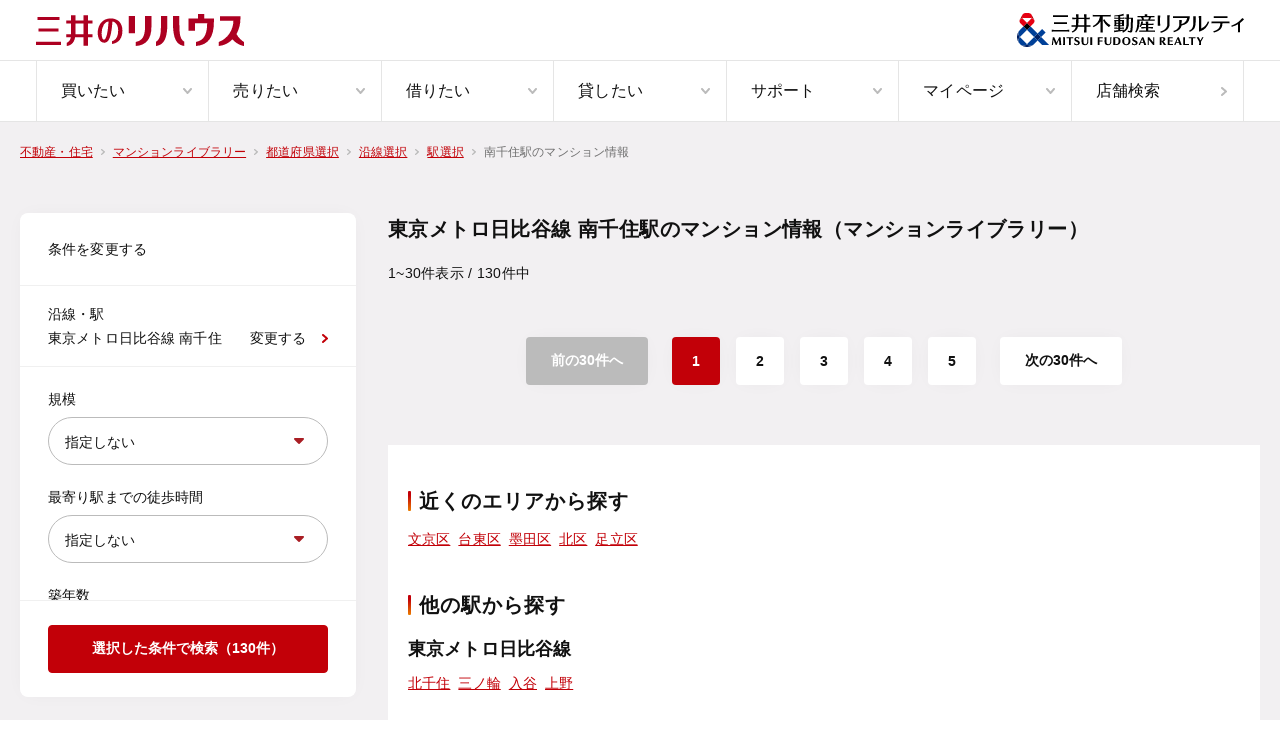

--- FILE ---
content_type: text/html;charset=utf-8
request_url: https://www.rehouse.co.jp/mansionlibrary/railway/prefecture/13/railway/2344/station/020/
body_size: 28665
content:
<!DOCTYPE html><html  lang="ja" prefix="og:http://ogp.me/ns#"><head><meta charset="utf-8"><meta name="viewport" content="width=device-width, initial-scale=1.0, minimum-scale=1.0, maximum-scale=1.0, user-scalable=no"><title>南千住駅のマンション情報（マンションライブラリー）｜三井のリハウス</title><style>.layout[data-v-4b3e708a]{min-width:100%;width:-moz-fit-content;width:fit-content}.layout .mypage-login-box-pc[data-v-4b3e708a]{margin:40px auto;width:1072px}.lp-form__header[data-v-4b3e708a]{height:50px}.lp-form__footer[data-v-4b3e708a],.lp-form__header[data-v-4b3e708a]{background-color:#fff}.last-search-popup[data-v-4b3e708a]{right:64px}.favorite-property-popup[data-v-4b3e708a],.last-search-popup[data-v-4b3e708a]{bottom:0;max-width:375px;position:fixed;width:100vw;z-index:999}.favorite-property-popup[data-v-4b3e708a]{bottom:24px;right:24px}</style><style>.nav-header[data-v-1ec5400c]{background-color:#fff;min-width:1000px;position:relative}.nav-header .gray-bottom-border[data-v-1ec5400c]{border-bottom:1px solid #e5e5e5}.nav-header__row[data-v-1ec5400c]{height:61px}.nav-header__top--container[data-v-1ec5400c]{height:100%;justify-content:space-between;padding:0 36px}.nav-header__top--container[data-v-1ec5400c],.nav-header__top--right[data-v-1ec5400c]{align-items:center;display:flex}.nav-header__top--right h1[data-v-1ec5400c]{color:#707070;font-size:1.2rem;font-weight:400;letter-spacing:.02em;line-height:1.8rem}.nav-header__bottom--container[data-v-1ec5400c]{height:100%;padding:0 36px}.nav-header__container[data-v-1ec5400c]{margin:0 auto;max-width:1440px}.nav-header__nav-list[data-v-1ec5400c]{display:flex;height:100%}.nav-header__nav-list--item[data-v-1ec5400c]{border-left:1px solid #e5e5e5;width:100%}.nav-header__nav-list--item[data-v-1ec5400c]:last-child{border-right:1px solid #e5e5e5}.nav-header__nav-list--item[data-v-1ec5400c]:hover .nav-item{background-color:#faf9f7;color:#c20008}.nav-header__nav-list--item[data-v-1ec5400c]:hover .nav-item .image-arrow path{stroke:currentColor}.nav-header__nav-sub-list[data-v-1ec5400c]{height:360px;margin:0 auto;max-width:1440px;padding:0 36px}.nav-header__nav-sub-list--wrapper[data-v-1ec5400c]{background-color:#fff;border-top:1px solid #e5e5e5;box-shadow:0 8px 8px #0000003d;left:0;min-width:1000px;position:absolute;top:121px;width:100%;z-index:2000}.nav-header__logo-img--rehouse[data-v-1ec5400c]{height:32px;width:auto}.nav-header__logo-img--realty[data-v-1ec5400c]{height:34px;width:auto}</style><style>.nav-item[data-v-2c4bd2ec]{align-items:center;display:flex;font-size:1.6rem;height:100%;justify-content:space-between;line-height:2.4rem;padding:0 16px 0 24px}.nav-item[data-v-2c4bd2ec]:hover{background-color:#faf9f7;color:#c20008}</style><style>.image-arrow[data-v-41eecd99]{align-items:center;display:block;justify-content:center}</style><style>.popup-card[data-v-9d95839a]{background-color:#fff;border-radius:8px;box-shadow:0 4px 10px #00000040;padding:16px}.popup-card .popup-card__paragraph[data-v-9d95839a]{color:#111;font-size:16px;font-style:normal;font-weight:700;letter-spacing:.32px;line-height:20.8px;margin:24px 0}</style><style>.modal-close[data-v-74d6321c]{cursor:pointer;position:absolute;right:20px;top:16px}</style><style>.paragraph-body[data-v-d9d3e8c0]{font-size:1.4rem;font-weight:500;line-height:2rem;white-space:pre-line}.white[data-v-d9d3e8c0]{color:#fff}.gray[data-v-d9d3e8c0]{color:#707070}.red[data-v-d9d3e8c0]{color:#c20008}</style><style>.link-button[data-v-e118d52c]{background-color:#fff;border:1px solid #e5e5e5;border-radius:4px}.link-button .link[data-v-e118d52c]{align-items:center;display:flex;height:68px;justify-content:space-between;padding-left:20px;padding-right:16px}.link-button .content[data-v-e118d52c]{font-size:1.4rem;line-height:2rem}</style><style>.nav-footer[data-v-73999dfa]{font-weight:400;letter-spacing:.02em;min-width:1000px}.nav-footer ul a[data-v-73999dfa]:hover{opacity:.7}.nav-footer .border[data-v-73999dfa]{border-top:.5px solid #383d4e}.nav-footer .mt-100[data-v-73999dfa]{margin-top:100px}.nav-footer .mt-6[data-v-73999dfa]{margin-top:6px}.nav-footer__top[data-v-73999dfa]{background-color:#20263e;padding:0 20px}.nav-footer__middle[data-v-73999dfa]{background-color:#9e3139;color:#f5f6f1;font-size:1.2rem;font-weight:700;line-height:1.8rem;padding:12px 20px;text-align:center}.nav-footer__bottom[data-v-73999dfa]{background-color:#fff;padding:27px 20px}.nav-footer__bottom--contents[data-v-73999dfa]{align-items:center;display:flex;justify-content:space-between}.nav-footer__container[data-v-73999dfa]{margin:0 auto;max-width:1072px;width:100%}.nav-footer__horizontal-links[data-v-73999dfa]{display:flex}.nav-footer__horizontal-links--bold[data-v-73999dfa]{font-weight:700}.nav-footer__horizontal-links-item--12[data-v-73999dfa]:not(:first-child){margin:0 0 0 12px}.nav-footer__horizontal-links-item--20[data-v-73999dfa]:not(:first-child){margin:0 0 0 20px}.nav-footer__horizontal-links-item--24[data-v-73999dfa]:not(:first-child){margin:0 0 0 24px}.nav-footer__horizontal-links-item--large[data-v-73999dfa] .link-external-new-tab .content{font-size:1.4rem;line-height:2.4rem}.nav-footer__horizontal-links-item--gray[data-v-73999dfa] .link-external-new-tab svg path,.nav-footer__horizontal-links-item--gray[data-v-73999dfa] .link-external-new-tab svg rect{stroke:#fff}.nav-footer__total-top[data-v-73999dfa]{color:#fff;display:flex;font-size:1.4rem;font-weight:700;line-height:2.4rem}.nav-footer__total-top--item[data-v-73999dfa]{align-items:center;display:flex}.nav-footer__total-top--item[data-v-73999dfa]:not(:last-child):after{border-left:.5px solid #383d4e;content:"";height:14px}.nav-footer__total-top--item:not(:last-child) .nav-footer__total-top--item-link[data-v-73999dfa]{margin-right:16px}.nav-footer__total-top--item:not(:first-child) .nav-footer__total-top--item-link[data-v-73999dfa]{margin-left:16px}.nav-footer__horizontal-menu[data-v-73999dfa]{color:#fff;display:flex;justify-content:space-between}.nav-footer__horizontal-menu--label[data-v-73999dfa]{font-size:14px;font-weight:700;line-height:2.4rem}.nav-footer__horizontal-menu--items[data-v-73999dfa]{font-size:13px;line-height:125%;white-space:pre-line}.nav-footer__logo-img--realty[data-v-73999dfa]{height:24px;width:159px}.nav-footer__copyright[data-v-73999dfa]{color:#aaa;font-size:1rem;font-weight:700;line-height:150%}</style><style>.white[data-v-eb5e6248]{color:#fff}.red[data-v-eb5e6248]{color:#c20008}.gray[data-v-eb5e6248]{color:#bbb}.underline[data-v-eb5e6248]{text-decoration:underline}.lineless[data-v-eb5e6248]{text-decoration:none}.link-external-new-tab[data-v-eb5e6248]{align-items:center;display:flex;width:-moz-fit-content;width:fit-content}.link-external-new-tab .content[data-v-eb5e6248]{font-size:1.2rem;line-height:1.8rem;margin-right:4px}.link-external-new-tab svg path[data-v-eb5e6248],.link-external-new-tab svg rect[data-v-eb5e6248]{stroke:currentColor}</style><style>.toast[data-v-716598b3]{height:100%;pointer-events:none;position:absolute;right:55px;top:0;z-index:501}.toast__displayed[data-v-716598b3]{align-items:center;background:#111;border-radius:4px;color:#fff;display:flex;font-size:1.4rem;font-weight:600;justify-content:center;left:50%;max-width:335px;padding:12px;position:fixed;top:0;transform:translate(-50%);width:100%;z-index:2001}.toast__displayed--animation[data-v-716598b3]{animation:fade-display-toast-716598b3 2.5s linear forwards}@keyframes fade-display-toast-716598b3{0%{opacity:0;top:0}20%{opacity:.9;top:40px}80%{opacity:.9;top:40px}to{opacity:0;top:0}}</style><style>.option-layout-wrapper.gray-layout[data-v-6958619e]{background-color:#f2f0f2}.option-layout-wrapper .border-bottom[data-v-6958619e]{border-bottom:1px solid #e5e5e5}.option-layout-wrapper .mypage-login-box-pc[data-v-6958619e]{margin:0 auto;padding-block:0 40px;width:1072px}</style><style>.breadcrumb-list[data-v-6da49c1c]{display:block;margin:20px 16px}.breadcrumb-list.pc-layout[data-v-6da49c1c]{margin:0 auto;margin-inline:max((100% - var(--9c48f44c))/2,var(--d733735e));min-width:var(--9c48f44c);padding-bottom:0;padding-top:16px}.breadcrumb-list.pc-layout .breadcrumb-list-item[data-v-6da49c1c]{line-height:2.6rem}.breadcrumb-list-pc-layout[data-v-6da49c1c]{margin:0 auto;max-width:968px;min-width:968px;padding-bottom:0;padding-top:16px}@media screen and (min-width:1072px){.breadcrumb-list-pc-layout[data-v-6da49c1c]{max-width:1072px;min-width:1072px}}@media screen and (min-width:1280px){.breadcrumb-list-pc-layout[data-v-6da49c1c]{margin:0 auto;padding-top:16px}}.breadcrumb-list-pc-layout .breadcrumb-list-item[data-v-6da49c1c]{line-height:2.6rem}.breadcrumb-list.filter[data-v-6da49c1c]{margin:0 auto;max-width:888px;min-width:888px;padding-top:20px}.breadcrumb-list.glossary[data-v-6da49c1c]{max-width:1144px;min-width:1144px}.breadcrumb-list.index[data-v-6da49c1c]{margin:0 auto;max-width:1296px;min-width:1265px;padding:16px 20px 0}.breadcrumb-list.transit[data-v-6da49c1c]{margin-bottom:0;padding-bottom:20px}@media screen and (min-width:768px){.breadcrumb-list.transit[data-v-6da49c1c]{margin:0 auto;max-width:658px;min-width:658px;padding-top:20px}.breadcrumb-list.mypage[data-v-6da49c1c]{margin:0 auto;max-width:704px;min-width:704px;padding-top:20px}.breadcrumb-list.not-found-property[data-v-6da49c1c]{margin:0 auto;max-width:1072px;min-width:1072px;padding-top:16px}}.breadcrumb-list-item[data-v-6da49c1c]{display:inline;font-size:1.2rem;height:1.8rem;line-height:3rem}.breadcrumb-list-item .arrow[data-v-6da49c1c]{display:inline-block;height:.6rem;vertical-align:middle;width:.4rem}.breadcrumb-list-item .link[data-v-6da49c1c]{height:1.8rem;vertical-align:middle}.breadcrumb-list-item .link span[data-v-6da49c1c]{color:#c20008;text-decoration:underline}.breadcrumb-list-item span[data-v-6da49c1c]{color:#707070;height:1.8rem;vertical-align:middle}.breadcrumb-list.is-overlay[data-v-6da49c1c],.overlay[data-v-6da49c1c]{position:absolute;top:120px;z-index:1}@media screen and (min-width:1136px){.overlay[data-v-6da49c1c]{left:calc(50vw - 568px)}}@media screen and (min-width:1280px){.overlay[data-v-6da49c1c]{left:calc(50vw - 536px)}}.overlay span[data-v-6da49c1c]{color:#fff!important}.overlay-red[data-v-6da49c1c]{position:absolute;top:120px;z-index:1}@media screen and (min-width:1136px){.overlay-red[data-v-6da49c1c]{left:calc(50% - 568px)}}@media screen and (min-width:1280px){.overlay-red[data-v-6da49c1c]{left:calc(50% - 536px)}}.overlay-red.glossary[data-v-6da49c1c]{left:0}@media screen and (min-width:1272px){.overlay-red.glossary[data-v-6da49c1c]{left:calc(50vw - 636px)}}@media screen and (min-width:1280px){.overlay-red.glossary[data-v-6da49c1c]{left:calc(50vw - 604px)}}</style><style>.mansion-index[data-v-0d2cb628]{align-items:flex-start;display:flex;justify-content:space-between;margin:0 auto;max-width:1296px;min-width:1208px;padding:48px 20px 72px}.mansion-index .mansion-index-main[data-v-0d2cb628]{margin-left:32px;width:100%}.mansion-index .mansion-index-main .mansion-index-header[data-v-0d2cb628]{font-size:1.4rem}.mansion-index .mansion-index-main .mansion-index-header-title[data-v-0d2cb628]{color:#111;font-size:2rem;font-weight:700;letter-spacing:.02em;line-height:32px;margin-bottom:12px}.mansion-index .mansion-index-main .mansion-index-header-content[data-v-0d2cb628]{align-items:center;display:flex;font-size:1.4rem;justify-content:flex-start;margin-bottom:8px}.mansion-index .mansion-index-main .mansion-index-header-content-count[data-v-0d2cb628]{color:#111;font-size:1.4rem;letter-spacing:.02em;line-height:32px}.mansion-index .mansion-index-main .mansion-index-header-content-sort[data-v-0d2cb628]{align-items:center;color:#111;display:flex;font-size:1.4rem;justify-content:flex-start;letter-spacing:.02em;line-height:125%;margin-left:16px}.mansion-index .mansion-index-main .mansion-index-etc-link[data-v-0d2cb628]{background-color:#f2f0f2;padding:0 0 8px}.mansion-index .mansion-index-main .mansion-index-etc-link .etc-link-cards[data-v-0d2cb628]{display:flex;flex-direction:row;gap:16px}.mansion-index .mansion-index-main .mansion-index-etc-link .etc-link-cards .etc-link-card[data-v-0d2cb628] .shoulder{margin-bottom:8px}.mansion-search-filter[data-v-0d2cb628]{height:calc(100vh - 236px);max-width:336px;min-width:336px;overflow:auto;position:sticky;top:40px;transition:height .2s ease-out}.mansion-search-filter.expand[data-v-0d2cb628]{height:calc(100vh - 72px)}.modal-filter-contents[data-v-0d2cb628]{min-width:250px;padding:32px 12px 0}.modal-filter-contents hr[data-v-0d2cb628]{background:#f0f0f0;border:0;height:1px;margin:0 -32px 20px}.modal-filter-contents .modal-headline[data-v-0d2cb628]{position:absolute;top:28px}.modal-filter-contents .modal-button[data-v-0d2cb628]{margin:0 auto;width:25%}.modal-filter-contents .modal-scroll-area[data-v-0d2cb628]{max-height:611px;overflow:auto}.modal-filter-contents .filter-flex-wrap[data-v-0d2cb628]{display:flex;flex-wrap:wrap;width:100%}.modal-filter-contents .filter-flex-wrap .flex-item-button[data-v-0d2cb628],.modal-filter-contents .filter-flex-wrap .flex-item-button-prefecture[data-v-0d2cb628]{cursor:pointer;font-size:1.4rem;line-height:2.4rem;width:calc(33% - 16px)}.modal-filter-contents .filter-flex-wrap .flex-item-button-prefecture[data-v-0d2cb628]{min-width:175px}.modal-filter-contents .filter-flex-wrap .flex-item-button-station[data-v-0d2cb628]{cursor:pointer;display:flex;font-size:1.4rem;line-height:2.4rem;width:calc(33% - 16px)}.modal-filter-contents .filter-flex-wrap .flex-item-checkbox[data-v-0d2cb628]{cursor:pointer;display:flex;font-size:1.4rem;line-height:2.4rem;width:33%}@media screen and (min-width:1024px){.modal-filter-contents .filter-flex-wrap .flex-item-button[data-v-0d2cb628],.modal-filter-contents .filter-flex-wrap .flex-item-button-prefecture[data-v-0d2cb628],.modal-filter-contents .filter-flex-wrap .flex-item-checkbox[data-v-0d2cb628]{width:calc(25% - 16px)}}.modal-filter-contents .filter-flex-wrap .station-filter-paragraph[data-v-0d2cb628]{background-color:#f0f0f0;font-size:1.8rem;padding:24px;width:25%}.modal-filter-contents .filter-flex-wrap .station-filter-flex-wrap[data-v-0d2cb628]{display:flex;flex-wrap:wrap;width:calc(75% - 32px)}.modal-filter-contents .filter-flex-wrap .station-filter-flex-wrap-checkbox[data-v-0d2cb628]{display:flex;font-size:1.4rem;line-height:2.4rem;width:33%}.modal-filter-contents .filter-flex-wrap checkbox[data-v-0d2cb628]{display:flex;font-size:1.4rem;line-height:2.4rem}.modal-filter-contents-buttons[data-v-0d2cb628]{display:flex;justify-content:center}.modal-filter-contents-buttons .modal-button[data-v-0d2cb628]{margin:0 8px;width:25%}.modal-filter-contents .area-label[data-v-0d2cb628]{width:100%}.modal-filter-contents .area-label .search-flow-city-town-area[data-v-0d2cb628]{display:flex;flex-wrap:wrap;width:100%}.modal-filter-contents .area-label .search-flow-city-town-area .paragraph[data-v-0d2cb628]{background-color:#f0f0f0;font-size:1.8rem;padding:24px;width:25%}.modal-filter-contents .area-label .search-flow-city-town-area .checkbox-area[data-v-0d2cb628]{display:flex;flex-direction:column;width:calc(75% - 32px)}.modal-filter-contents .area-label .search-flow-city-town-area .checkbox-area button[data-v-0d2cb628]{color:#707070;font-size:1.4rem;line-height:2.4rem;outline:none;text-decoration:underline}.modal-filter-contents .area-label .search-flow-city-town-area .checkbox-area button[data-v-0d2cb628]:not(last-child){margin-right:20px}.modal-filter-contents .area-label .search-flow-city-town-area .checkbox-area button[data-v-0d2cb628]:last-child{margin-right:16px}.modal-filter-contents .area-label .search-flow-city-town-area .checkbox-area .checkbox-header-wrap .sub-header-title[data-v-0d2cb628]{display:flex;font-size:1.8rem;font-weight:700;letter-spacing:.02rem;line-height:3.2rem;padding-bottom:8px;padding-top:16px}.modal-filter-contents .area-label .search-flow-city-town-area .checkbox-area .checkbox-flex-wrap[data-v-0d2cb628]{display:flex;flex-wrap:wrap;width:100%}.modal-filter-contents .area-label .search-flow-city-town-area .checkbox-area .checkbox-flex-wrap .flex-item[data-v-0d2cb628]{display:flex;width:33%}.modal-filter-contents .area-label .search-flow-city-town-area .checkbox-area .checkbox-flex-wrap .field-checkbox[data-v-0d2cb628]{align-items:center;cursor:pointer;display:flex;list-style:none}.modal-filter-contents .area-label .search-flow-city-town-area .checkbox-area .checkbox-flex-wrap .field-checkbox[data-v-0d2cb628]:last-child{border-bottom:none}.modal-filter-contents .area-label .search-flow-city-town-area .checkbox-area .checkbox-flex-wrap .field-checkbox .input[data-v-0d2cb628]{margin-right:8px;margin-top:4px}.modal-filter-contents .area-label .search-flow-city-town-area .checkbox-area .checkbox-flex-wrap .field-checkbox .content[data-v-0d2cb628]{font-size:1.4rem;line-height:2rem;margin-right:8px;padding:16px 0}.modal-filter-contents .area-label .search-flow-city-town-area .checkbox-area .checkbox-flex-wrap .field-checkbox .count[data-v-0d2cb628]{margin-bottom:1px;margin-right:auto}</style><style>.mansion-index-filter-pc[data-v-a29e5f50]{background:#fff;border-radius:8px;box-shadow:0 0 20px -5px #0000000d}.mansion-index-filter-pc hr[data-v-a29e5f50]{background:#f0f0f0;border:0;height:1px}.mansion-index-filter-pc .flex-wrap[data-v-a29e5f50]{display:flex}.mansion-index-filter-pc .flex-wrap-space-between[data-v-a29e5f50]{display:flex;justify-content:space-between}.mansion-index-filter-pc .filter-title[data-v-a29e5f50]{padding:24px 28px}.mansion-index-filter-pc .filter-city[data-v-a29e5f50],.mansion-index-filter-pc .filter-mansion-type[data-v-a29e5f50],.mansion-index-filter-pc .filter-station[data-v-a29e5f50]{cursor:pointer;padding:16px 28px}.mansion-index-filter-pc .filter-city .cities[data-v-a29e5f50],.mansion-index-filter-pc .filter-city .stations[data-v-a29e5f50],.mansion-index-filter-pc .filter-mansion-type .cities[data-v-a29e5f50],.mansion-index-filter-pc .filter-mansion-type .stations[data-v-a29e5f50],.mansion-index-filter-pc .filter-station .cities[data-v-a29e5f50],.mansion-index-filter-pc .filter-station .stations[data-v-a29e5f50]{max-width:180px;overflow:hidden;text-overflow:ellipsis;white-space:nowrap}.mansion-index-filter-pc .filter-link[data-v-a29e5f50]{align-items:center;display:flex}.mansion-index-filter-pc .field-area[data-v-a29e5f50]{padding:24px 28px}.mansion-index-filter-pc .field-area .checkbox[data-v-a29e5f50]{cursor:pointer;display:flex;font-size:1.4rem;line-height:2.4rem}.mansion-index-filter-pc .filter-area[data-v-a29e5f50]{height:calc(100% - 97px);overflow:auto}.mansion-index-filter-pc .button-area[data-v-a29e5f50]{padding:24px 28px}.mansion-index-filter-pc .break-line[data-v-a29e5f50]{white-space:pre-wrap}</style><style>.paragraph-body-display[data-v-cfd94289]{font-size:1.4rem;font-weight:300;line-height:2.4rem;white-space:pre-line}.white[data-v-cfd94289]{color:#fff}.gray[data-v-cfd94289]{color:#707070}.lightgray[data-v-cfd94289]{color:#bbb}.red[data-v-cfd94289]{color:#c20008}</style><style>.label-regular[data-v-9aa5c659]{display:inline-block;font-size:1.4rem;white-space:pre-line}.required[data-v-9aa5c659]:after{color:#c20008;content:"*";position:absolute}.error[data-v-9aa5c659]{color:#d84100}</style><style>.input-select[data-v-c46398d7]{position:relative;width:100%}.input-select img[data-v-c46398d7]{height:10px;position:absolute;right:24px;top:50%;transform:translateY(-50%);-webkit-transform:translateY(-50%);width:10px}.input-select select[data-v-c46398d7]{-webkit-appearance:none;-moz-appearance:none;appearance:none;border:1px solid #bbb;border-radius:68px;color:#111;cursor:pointer;font-size:1.4rem;height:48px;line-height:4.8rem;min-width:0;overflow:hidden;padding-left:16px;padding-right:32px;resize:none;text-overflow:Ellipsis;white-space:nowrap;width:100%}.input-select select[data-v-c46398d7]:focus{outline:none}.input-select select[data-v-c46398d7]::-moz-placeholder{color:#a0a0a0}.input-select select[data-v-c46398d7]::placeholder{color:#a0a0a0}.cursorPointer[data-v-c46398d7]{cursor:pointer}.pointer-events-none[data-v-c46398d7]{pointer-events:none}</style><style>.input-checkbox[data-v-6418feda],.input-checkbox input[data-v-6418feda]{height:24px;position:relative;width:24px}.input-checkbox input[data-v-6418feda]{-webkit-appearance:none;-moz-appearance:none;appearance:none;margin:0 auto;opacity:0}.input-checkbox input+span[data-v-6418feda]:before{background-color:#f0f0f0;border:1px solid #bbb;border-radius:4px;content:"";display:inline-block;height:24px;left:0;pointer-events:none;position:absolute;top:0;width:24px}.input-checkbox input:checked+span[data-v-6418feda]:before{background-color:#c20008;background-image:url("data:image/svg+xml;charset=utf-8,%3Csvg xmlns='http://www.w3.org/2000/svg' width='16' height='12' fill='none'%3E%3Cpath stroke='%23fff' stroke-linecap='round' stroke-linejoin='round' stroke-width='2' d='M1 5.5 5.1 11 15 1'/%3E%3C/svg%3E");background-position:50%;background-repeat:no-repeat;border:1px solid #c20008;pointer-events:none}.input-checkbox input:checked.navy+span[data-v-6418feda]:before{background-color:#20263e;border:1px solid #20263e}.disabled input:checked+span[data-v-6418feda]:before{background-color:#bbb!important;border:1px solid #bbb!important}.cursorPointer[data-v-6418feda]{cursor:pointer}</style><style>.button-primary[data-v-4084e610]{align-items:center;background-color:#008463;border:1px solid #008463;border-radius:4px;color:#fff;cursor:pointer;display:flex;font-size:1.4rem;font-weight:600;height:48px;justify-content:center;outline:none;width:100%}.button-primary[data-v-4084e610]:disabled{background-color:#bbb!important;border-color:#bbb!important}.outline[data-v-4084e610]{background-color:#fff!important;color:#008463!important}.red[data-v-4084e610]{background-color:#c20008!important;border:1px solid #c20008!important;color:#fff!important}.white[data-v-4084e610]{background-color:#fff!important;border:1px solid #e5e5e5!important;color:#111!important}.navy[data-v-4084e610]{background-color:#20263e!important;border:1px solid #20263e!important;color:#fff!important}.dark-goldenrod[data-v-4084e610]{background-color:#a88b5d!important;border:1px solid #a88b5d!important;color:#fff!important}.telephone[data-v-4084e610]{max-width:56px}.comparison[data-v-4084e610]{border:1px solid #008463!important}.comparison[data-v-4084e610],.link[data-v-4084e610]{background-color:#fff!important;color:#111!important}.link[data-v-4084e610]{border:1px solid #e5e5e5!important}.line[data-v-4084e610]{background-color:#4cc764!important;border:1px solid #4cc764!important;color:#fff!important}.white-green[data-v-4084e610]{background-color:#fff!important;border:1px solid #008463!important;color:#008463!important}</style><style>.headline1[data-v-f1352d21]{font-size:1.6rem;font-weight:700;line-height:2.08rem}@media screen and (min-width:768px){.headline1[data-v-f1352d21]{font-size:2rem;line-height:3.2rem}}.white[data-v-f1352d21]{color:#fff}.navy[data-v-f1352d21]{color:#20263e}</style><style>.mansion-index-card[data-v-fc9b90e3]{background-color:#fff;border-radius:0;cursor:pointer;display:flex;height:288px;justify-content:flex-start;overflow:hidden;padding:24px;transition:all .3s;width:100%}.mansion-index-card[data-v-fc9b90e3]:hover{border-radius:0;box-shadow:0 4px 14px #00000026}.mansion-index-card .image-section[data-v-fc9b90e3]{display:flex;justify-content:center}.mansion-index-card .image-section .landscape[data-v-fc9b90e3],.mansion-index-card .image-section .portrait[data-v-fc9b90e3]{opacity:1!important}.mansion-index-card .image-section .main-image-box[data-v-fc9b90e3]{height:240px;margin-right:1.05px;position:relative;width:355.3px}.mansion-index-card .image-section .main-image-box[data-v-fc9b90e3]:before{content:"";padding-top:calc(75% + 1px)}.mansion-index-card .image-section .main-image-box img[data-v-fc9b90e3]{background-color:#fff;bottom:0;height:calc(100% + 1px);left:0;-o-object-fit:contain;object-fit:contain;opacity:0;position:absolute;right:0;top:0;width:100%}.mansion-index-card .image-section .main-image-box img.landscape[data-v-fc9b90e3]{-o-object-fit:cover;object-fit:cover}.mansion-index-card .image-section .sub-images-box[data-v-fc9b90e3]{width:167.65px}.mansion-index-card .image-section .sub-images-box .sub-image-box[data-v-fc9b90e3]{height:50%;position:relative;width:100%}.mansion-index-card .image-section .sub-images-box .sub-image-box[data-v-fc9b90e3]:before{content:"";padding-top:75%}.mansion-index-card .image-section .sub-images-box .sub-image-box img[data-v-fc9b90e3]{bottom:0;height:100%;left:0;-o-object-fit:contain;object-fit:contain;opacity:0;position:absolute;right:0;top:0;width:100%}.mansion-index-card .image-section .sub-images-box .sub-image-box img.landscape[data-v-fc9b90e3]{-o-object-fit:cover;object-fit:cover}.mansion-index-card .description-section[data-v-fc9b90e3]{display:flex;flex-direction:column;position:relative;width:40%}.mansion-index-card .description-section .mansion-title[data-v-fc9b90e3]{color:#111;font-size:14px;font-weight:700;letter-spacing:.02em;line-height:20px}.mansion-index-card .description-section .button-area[data-v-fc9b90e3]{bottom:0;display:flex;flex-direction:row;margin-top:26px;position:absolute;width:100%}.mansion-index-card .description-section .infos[data-v-fc9b90e3]{color:#707070}.mansion-index-card .content[data-v-fc9b90e3]{font-size:1.4rem;letter-spacing:.05em;line-height:2.2rem;padding-right:16px;word-break:break-word}.mansion-index-card .content .property-count-emphasis[data-v-fc9b90e3]{color:#c20008;text-decoration:underline}.mansion-index-card .content .property-count[data-v-fc9b90e3]{height:20px;margin-top:8px}.mansion-index-card .tag[data-v-fc9b90e3]{height:18px}.mansion-index-card .single-image-box[data-v-fc9b90e3]{height:240px;position:relative;width:524px}</style><style>.button-secondary[data-v-768e3ba5]{align-items:center;background-color:#fff;border:1px solid #e5e5e5;border-radius:4px;color:#111;cursor:pointer;display:flex;font-size:1.4rem;justify-content:center;line-height:2rem;outline:none;padding:12px 14px;width:100%}.button-secondary[data-v-768e3ba5]:disabled{background-color:#bbb!important;border-color:#bbb!important}.button-secondary.arrow[data-v-768e3ba5]{position:relative}.button-secondary.arrow[data-v-768e3ba5]:before{background-image:url("data:image/svg+xml;charset=utf-8,%3Csvg xmlns='http://www.w3.org/2000/svg' width='6' height='10' fill='none' viewBox='0 0 6 10'%3E%3Cpath stroke='%23c20008' stroke-linecap='round' stroke-linejoin='round' stroke-width='2' d='M5 1 1 5.103 5 9'/%3E%3C/svg%3E");background-position:50%;background-repeat:no-repeat;background-size:contain;content:"";display:inline-block;height:10px;left:6px;position:absolute;width:6px}</style><style>.mansion-index-pagination[data-v-023f09f9]{display:flex;justify-content:center;max-width:960px}.mansion-index-pagination .pagination[data-v-023f09f9]{align-items:center;display:flex}.mansion-index-pagination .pagination-dot[data-v-023f09f9]{color:#707070;font-size:1.4rem;letter-spacing:.02em;line-height:24px}</style><style>.button-pagination-prev-next[data-v-12877268]{align-items:center;background-color:#fff;border-radius:4px;box-shadow:0 0 20px -5px #0000000d;color:#111;display:flex;font-size:1.4rem;font-weight:700;height:48px;justify-content:center;outline:none;width:122px}.disabled[data-v-12877268]{background-color:#bbb!important;color:#fff!important;pointer-events:none}</style><style>.button-pagination-number[data-v-1ac1917a]{align-items:center;background-color:#fff;border-radius:4px;box-shadow:0 0 20px -5px #0000000d;color:#111;display:flex;font-size:1.4rem;font-weight:700;height:48px;justify-content:center;outline:none;width:48px}.disabled[data-v-1ac1917a]{background-color:#c20008!important;color:#fff!important;pointer-events:none}</style><style>.mansion-index-nearby-links[data-v-9c654b43]{background-color:#fff;padding:40px 20px}.mansion-index-nearby-links .nearbyStations[data-v-9c654b43]:last-child,.mansion-index-nearby-links[data-v-9c654b43] :last-child{margin-bottom:0}</style><style>.headline2[data-v-cd8bb510]{font-size:1.6rem;font-weight:700;letter-spacing:.05em;line-height:2.08rem;padding-left:1.1rem;position:relative}@media screen and (min-width:768px){.headline2[data-v-cd8bb510]{font-size:2rem;line-height:3.2rem}}.headline2[data-v-cd8bb510]:before{background:linear-gradient(180deg,#c20008 20%,#eb7d00);border-radius:10px;content:"";height:62.5%;left:0;position:absolute;top:50%;transform:translateY(-50%);width:3px}.headline2.dark-goldenrod[data-v-cd8bb510]:before{background:#a88b5d}.white[data-v-cd8bb510]{color:#fff}</style><style>.link-text[data-v-98ede03f]{color:#c20008;font-size:1.4rem;line-height:2rem;text-decoration:underline}</style><style>.headline3[data-v-588dde7b]{font-size:1.4rem;font-weight:700;line-height:1.82rem}@media screen and (min-width:768px){.headline3[data-v-588dde7b]{font-size:1.8rem;line-height:3.2rem}}.white[data-v-588dde7b]{color:#fff}</style><style>.mansion-index-static-links[data-v-e3c40b9a]{background-color:#f2f0f2;padding:40px 20px}@media screen and (min-width:768px){.mansion-index-static-links[data-v-e3c40b9a]{padding:40px 0}.mansion-index-static-links .point-of-sale[data-v-e3c40b9a]{width:50%}}.mansion-index-static-links .card[data-v-e3c40b9a]{align-items:center;background-color:#fff;border-radius:6px;box-shadow:0 4px 14px #00000026;display:flex;flex-direction:column;margin-bottom:16px;padding:20px;text-align:center}@media screen and (min-width:768px){.mansion-index-static-links .card[data-v-e3c40b9a]{margin-bottom:24px;padding:24px 20px}}.mansion-index-static-links .card .card-title[data-v-e3c40b9a]{margin-bottom:10px}@media screen and (min-width:768px){.mansion-index-static-links .card .card-title[data-v-e3c40b9a]{margin-bottom:14px}}.mansion-index-static-links .card .card-description[data-v-e3c40b9a]{color:#707070;font-size:12px;font-weight:400;margin-bottom:14px;text-align:center}@media screen and (min-width:768px){.mansion-index-static-links .card .card-description[data-v-e3c40b9a]{max-width:550px}}.mansion-index-static-links .card .button-primary[data-v-e3c40b9a]{max-width:320px}.mansion-index-static-links .ai-satei[data-v-e3c40b9a]{margin-top:24px}@media screen and (min-width:768px){.mansion-index-static-links .ai-satei[data-v-e3c40b9a]{margin-top:16px}}.mansion-index-static-links .ai-satei .ai-satei-description[data-v-e3c40b9a]{margin-bottom:12px}@media screen and (min-width:768px){.mansion-index-static-links .ai-satei .ai-satei-description[data-v-e3c40b9a]{margin-bottom:16px}}.mansion-index-static-links .ai-satei .ai-satei-image[data-v-e3c40b9a]{width:100%}</style><style>.link-card-with-image[data-v-93ab8c8d]{border:1px solid #e5e5e5;border-radius:4px;display:flex;flex-direction:column;overflow:hidden;width:100%}.link-card-with-image__image[data-v-93ab8c8d]{height:auto;-o-object-fit:cover;object-fit:cover;width:100%;--image-max-width:none;--image-min-width:auto;--image-max-height:none;--image-min-height:auto;max-height:var(--image-max-height);max-width:var(--image-max-width);min-height:var(--image-min-height);min-width:var(--image-min-width)}.link-card-with-image__label[data-v-93ab8c8d]{align-items:center;background-color:#fff;display:flex;flex-direction:row;flex-wrap:nowrap;justify-content:space-between;margin-left:-4px;margin-right:-4px;padding:16px 16px 16px 20px}.link-card-with-image__label p[data-v-93ab8c8d]{font-size:1.4rem;font-weight:400;letter-spacing:.02rem;line-height:2rem;white-space:pre-wrap}</style><style>.carousel-arrow[data-v-cdf41cbc]{min-width:6px}</style><style>.link-card[data-v-6b5e58d7]{background-color:#fff;border:1px solid #e5e5e5;border-radius:6px;cursor:pointer;display:flex;flex-direction:column;padding:24px 20px;text-align:left}.link-card .shoulder[data-v-6b5e58d7]{margin-bottom:8px}.link-card .shoulder .title[data-v-6b5e58d7]{display:inline-block;margin-right:8px}.link-card .shoulder .icon-arrow[data-v-6b5e58d7]{display:inline-block;margin-left:9px}</style><style>.modal-container[data-v-c6bb72a7]{display:flex;min-height:100%;overflow-y:auto;padding:10px;z-index:999}.modal-container[data-v-c6bb72a7],.modal-overlay[data-v-c6bb72a7]{box-sizing:border-box;height:100vh;left:0;position:fixed;top:0;width:100%}.modal-overlay[data-v-c6bb72a7]{background:#0003;opacity:1}.modal[data-v-c6bb72a7]{background-color:#fff;border-radius:3px;box-shadow:0 20px 60px -2px #1b213a66;box-sizing:border-box;height:var(--modal-content-height);margin:auto;overflow:hidden;position:relative;width:var(--modal-content-width)}.modal-contents-wrapper[data-v-c6bb72a7]{border-radius:8px;max-width:1032px;padding:var(--modal-content-padding);width:calc(100vw - 20px)}@media screen and (min-width:768px){.modal-contents-wrapper[data-v-c6bb72a7]{max-height:819px}}.v-enter-active .modal-overlay[data-v-c6bb72a7],.v-leave-active .modal-overlay[data-v-c6bb72a7]{transition:all 50ms}.v-enter-active .modal[data-v-c6bb72a7],.v-leave-active .modal[data-v-c6bb72a7]{transition:all .4s}.v-enter-from .modal-overlay[data-v-c6bb72a7],.v-leave-active .modal-overlay[data-v-c6bb72a7]{opacity:0}.v-enter-from .modal[data-v-c6bb72a7],.v-leave-active .modal[data-v-c6bb72a7]{opacity:0;transform:translateY(-35vh)}</style><style>.rh-modal-block-scroll{overflow:hidden;width:100vw}</style><link rel="stylesheet" href="/rh-n3/entry.hdQcRRmx.css" crossorigin><link rel="stylesheet" href="/rh-n3/helpers.BOcwH57j.css" crossorigin><link rel="stylesheet" href="/rh-n3/paragraphBody.CY6kLXt4.css" crossorigin><link rel="stylesheet" href="/rh-n3/fieldText.DZj41xoR.css" crossorigin><link rel="stylesheet" href="/rh-n3/labelRegular.BTNHfMHt.css" crossorigin><link rel="stylesheet" href="/rh-n3/inputText.nwXfTx5p.css" crossorigin><link rel="stylesheet" href="/rh-n3/linkText.BwwsVsUY.css" crossorigin><link rel="stylesheet" href="/rh-n3/yahooSNSButton.ChewUL5K.css" crossorigin><link rel="stylesheet" href="/rh-n3/buttonSecondary.Bu9ZnURb.css" crossorigin><link rel="stylesheet" href="/rh-n3/mypagePasswordResetModal.hH9kVp-4.css" crossorigin><link rel="stylesheet" href="/rh-n3/headline2.BsfPDpGD.css" crossorigin><link rel="stylesheet" href="/rh-n3/legacyRegularText.ddS58l3o.css" crossorigin><link rel="stylesheet" href="/rh-n3/linkExternalNewTab.Dun91clR.css" crossorigin><link rel="stylesheet" href="/rh-n3/MansionIndexTemplate.Drf9yi8e.css" crossorigin><link rel="stylesheet" href="/rh-n3/FilterSetMansion.kRwUTooE.css" crossorigin><link rel="stylesheet" href="/rh-n3/inputSelect.CRU0BQyV.css" crossorigin><link rel="stylesheet" href="/rh-n3/buttonFixed.BhyNcr8O.css" crossorigin><link rel="stylesheet" href="/rh-n3/fullModal.Bq7T4N6U.css" crossorigin><link rel="stylesheet" href="/rh-n3/MansionIndexCard.CfhHOZyZ.css" crossorigin><link rel="stylesheet" href="/rh-n3/mansionNoImage.BfP45jGr.css" crossorigin><link rel="stylesheet" href="/rh-n3/tagFeature.DJdsmspt.css" crossorigin><link rel="stylesheet" href="/rh-n3/buttonPropertyCard.DP8JrV-i.css" crossorigin><link rel="stylesheet" href="/rh-n3/buttonPaginationNumber.Bm7wSQ05.css" crossorigin><link rel="stylesheet" href="/rh-n3/viewHelper.Dr2hxGk1.css" crossorigin><link rel="stylesheet" href="/rh-n3/headline3.DhSCAW2R.css" crossorigin><link rel="stylesheet" href="/rh-n3/linkCardWithImage.CnsWFxHR.css" crossorigin><link rel="stylesheet" href="/rh-n3/carouselArrow.hpzBa0bC.css" crossorigin><link rel="stylesheet" href="/rh-n3/linkCard.pfCk7O9D.css" crossorigin><link rel="stylesheet" href="/rh-n3/OptionLayoutWrapper.DiMq_rvG.css" crossorigin><link rel="stylesheet" href="/rh-n3/MansionIndexTemplate.zRuYkdB2.css" crossorigin><link rel="stylesheet" href="/rh-n3/MansionIndexCard.Dcqv6Q-D.css" crossorigin><link rel="stylesheet" href="/rh-n3/TransitInputModalTemplate.BHA95d4-.css" crossorigin><link rel="stylesheet" href="/rh-n3/TsukinTsugakuItem.S4xyrCfb.css" crossorigin><link rel="stylesheet" href="/rh-n3/buttonShowMoreToggleSwitch.CueTTAJm.css" crossorigin><link rel="stylesheet" href="/rh-n3/imageToggle.CKdjZd_u.css" crossorigin><link rel="stylesheet" href="/rh-n3/listSuggestion.dH-445Y5.css" crossorigin><link rel="stylesheet" href="/rh-n3/fieldSelect.BLqVloou.css" crossorigin><link rel="preload" as="image" href="/rh-n3/rehouse_logo.HybKERiW.svg"><link rel="preload" as="image" href="/rh-n3/realty_logo.Bw3sy1LP.svg"><link rel="preload" as="image" imagesrcset="https://pict-app.net/mansionlibrary/photo/evgygor8c8/evgygor8c8_1_1_250327134105_pcLongHight.webp" href="https://pict-app.net/mansionlibrary/photo/evgygor8c8/evgygor8c8_1_1_250327134105_pcLongHight.jpg"><link rel="preload" as="image" imagesrcset="https://pict-app.net/mansionlibrary/photo/evgygor8c8/evgygor8c8_1_2_20250327133953_pcLongHight.webp" href="https://pict-app.net/mansionlibrary/photo/evgygor8c8/evgygor8c8_1_2_20250327133953_pcLongHight.jpg"><link rel="preload" as="image" imagesrcset="https://pict-app.net/mansionlibrary/photo/evgygor8c8/evgygor8c8_1_3_250327134037_pcLongHight.webp" href="https://pict-app.net/mansionlibrary/photo/evgygor8c8/evgygor8c8_1_3_250327134037_pcLongHight.jpg"><link rel="preload" as="image" imagesrcset="https://pict-app.net/mansionlibrary/photo/abm_ex/SHN0000941/SHN0000941_1_01_20150318111912_pcLongHight.webp" href="https://pict-app.net/mansionlibrary/photo/abm_ex/SHN0000941/SHN0000941_1_01_20150318111912_pcLongHight.jpg"><link rel="preload" as="image" imagesrcset="https://pict-app.net/mansionlibrary/photo/abm_ex/SHN0000941/SHN0000941_1_02_20150318111925_pcLongHight.webp" href="https://pict-app.net/mansionlibrary/photo/abm_ex/SHN0000941/SHN0000941_1_02_20150318111925_pcLongHight.jpg"><link rel="preload" as="image" imagesrcset="https://pict-app.net/mansionlibrary/photo/abm_ex/SHN0000941/SHN0000941_1_03_20150318111939_pcLongHight.webp" href="https://pict-app.net/mansionlibrary/photo/abm_ex/SHN0000941/SHN0000941_1_03_20150318111939_pcLongHight.jpg"><link rel="preload" as="image" imagesrcset="https://pict-app.net/mansionlibrary/photo/nszjalk1ns/nszjalk1ns_1_1_20250325175445_pcLongHight.webp" href="https://pict-app.net/mansionlibrary/photo/nszjalk1ns/nszjalk1ns_1_1_20250325175445_pcLongHight.jpg"><link rel="preload" as="image" imagesrcset="https://pict-app.net/mansionlibrary/photo/nszjalk1ns/nszjalk1ns_1_2_250325175549_pcLongHight.webp" href="https://pict-app.net/mansionlibrary/photo/nszjalk1ns/nszjalk1ns_1_2_250325175549_pcLongHight.jpg"><link rel="preload" as="image" imagesrcset="https://pict-app.net/mansionlibrary/photo/nszjalk1ns/nszjalk1ns_1_3_20250325175458_pcLongHight.webp" href="https://pict-app.net/mansionlibrary/photo/nszjalk1ns/nszjalk1ns_1_3_20250325175458_pcLongHight.jpg"><link rel="modulepreload" as="script" crossorigin href="/rh-n3/Dd0-jh5U.js"><link rel="modulepreload" as="script" crossorigin href="/rh-n3/DuIVWaGS.js"><link rel="modulepreload" as="script" crossorigin href="/rh-n3/B6WCBTg0.js"><link rel="modulepreload" as="script" crossorigin href="/rh-n3/B-2VT9-x.js"><link rel="modulepreload" as="script" crossorigin href="/rh-n3/BO_XyIEf.js"><link rel="modulepreload" as="script" crossorigin href="/rh-n3/aSlby1Za.js"><link rel="modulepreload" as="script" crossorigin href="/rh-n3/C2-1M4vp.js"><link rel="modulepreload" as="script" crossorigin href="/rh-n3/Dw42dj3l.js"><link rel="modulepreload" as="script" crossorigin href="/rh-n3/DW_et6e0.js"><link rel="modulepreload" as="script" crossorigin href="/rh-n3/DCyDeAx-.js"><link rel="modulepreload" as="script" crossorigin href="/rh-n3/DkSUtNH9.js"><link rel="modulepreload" as="script" crossorigin href="/rh-n3/CkQnClHg.js"><link rel="modulepreload" as="script" crossorigin href="/rh-n3/lOAVciGh.js"><link rel="modulepreload" as="script" crossorigin href="/rh-n3/ChWs_Y2R.js"><link rel="modulepreload" as="script" crossorigin href="/rh-n3/AIgsNv4s.js"><link rel="modulepreload" as="script" crossorigin href="/rh-n3/DEZs1Sbl.js"><link rel="modulepreload" as="script" crossorigin href="/rh-n3/DpU_LZVA.js"><link rel="modulepreload" as="script" crossorigin href="/rh-n3/B2GRdPkd.js"><link rel="modulepreload" as="script" crossorigin href="/rh-n3/B-7airau.js"><link rel="modulepreload" as="script" crossorigin href="/rh-n3/BeFKAhui.js"><link rel="modulepreload" as="script" crossorigin href="/rh-n3/2dZDAUyG.js"><link rel="modulepreload" as="script" crossorigin href="/rh-n3/B271SpHT.js"><link rel="modulepreload" as="script" crossorigin href="/rh-n3/MBoOmdAq.js"><link rel="modulepreload" as="script" crossorigin href="/rh-n3/BJe38J7V.js"><link rel="modulepreload" as="script" crossorigin href="/rh-n3/Vp9mQw-I.js"><link rel="modulepreload" as="script" crossorigin href="/rh-n3/CjAOE-NB.js"><link rel="modulepreload" as="script" crossorigin href="/rh-n3/Ae7E9rrp.js"><link rel="modulepreload" as="script" crossorigin href="/rh-n3/BJs67CWK.js"><link rel="modulepreload" as="script" crossorigin href="/rh-n3/BwymVxtM.js"><link rel="modulepreload" as="script" crossorigin href="/rh-n3/DpM0ZDKP.js"><link rel="modulepreload" as="script" crossorigin href="/rh-n3/DtwnR_CS.js"><link rel="modulepreload" as="script" crossorigin href="/rh-n3/oljJtMYM.js"><link rel="modulepreload" as="script" crossorigin href="/rh-n3/C5t3qsT9.js"><link rel="modulepreload" as="script" crossorigin href="/rh-n3/DyrGlDpW.js"><link rel="modulepreload" as="script" crossorigin href="/rh-n3/Ck4ZHYEx.js"><link rel="modulepreload" as="script" crossorigin href="/rh-n3/Dl6nXH9S.js"><link rel="modulepreload" as="script" crossorigin href="/rh-n3/CuU42gbs.js"><link rel="modulepreload" as="script" crossorigin href="/rh-n3/CO813Th0.js"><link rel="modulepreload" as="script" crossorigin href="/rh-n3/BYQeJKYP.js"><link rel="modulepreload" as="script" crossorigin href="/rh-n3/BHCNNKgZ.js"><link rel="modulepreload" as="script" crossorigin href="/rh-n3/DKEcVFjo.js"><link rel="modulepreload" as="script" crossorigin href="/rh-n3/lNjibw9g.js"><link rel="modulepreload" as="script" crossorigin href="/rh-n3/DTTpAwwO.js"><link rel="modulepreload" as="script" crossorigin href="/rh-n3/mJ3-dutD.js"><link rel="modulepreload" as="script" crossorigin href="/rh-n3/aMZ1inDm.js"><link rel="modulepreload" as="script" crossorigin href="/rh-n3/BKo8O33j.js"><link rel="modulepreload" as="script" crossorigin href="/rh-n3/DghUCdha.js"><link rel="modulepreload" as="script" crossorigin href="/rh-n3/D6FAODAt.js"><link rel="modulepreload" as="script" crossorigin href="/rh-n3/4gi8tjJ7.js"><link rel="modulepreload" as="script" crossorigin href="/rh-n3/D_E_4_A5.js"><link rel="modulepreload" as="script" crossorigin href="/rh-n3/CBbIt1EI.js"><link rel="modulepreload" as="script" crossorigin href="/rh-n3/De0y7Tx7.js"><link rel="modulepreload" as="script" crossorigin href="/rh-n3/fgQ_bnNW.js"><link rel="modulepreload" as="script" crossorigin href="/rh-n3/BQ3-Dfry.js"><link rel="modulepreload" as="script" crossorigin href="/rh-n3/XtwV6WAS.js"><link rel="modulepreload" as="script" crossorigin href="/rh-n3/DHgAwwFC.js"><link rel="modulepreload" as="script" crossorigin href="/rh-n3/Be24pCLu.js"><link rel="modulepreload" as="script" crossorigin href="/rh-n3/l-9yUFS1.js"><link rel="modulepreload" as="script" crossorigin href="/rh-n3/DGQkDo3y.js"><link rel="modulepreload" as="script" crossorigin href="/rh-n3/DZoLgKY9.js"><link rel="modulepreload" as="script" crossorigin href="/rh-n3/lEkaUIb6.js"><link rel="modulepreload" as="script" crossorigin href="/rh-n3/DmLidS8K.js"><link rel="modulepreload" as="script" crossorigin href="/rh-n3/BCu8oWP_.js"><link rel="modulepreload" as="script" crossorigin href="/rh-n3/CRXzFhvs.js"><link rel="modulepreload" as="script" crossorigin href="/rh-n3/lE7bT7aX.js"><link rel="modulepreload" as="script" crossorigin href="/rh-n3/X9_gCzxc.js"><link rel="modulepreload" as="script" crossorigin href="/rh-n3/6euKdlqx.js"><link rel="modulepreload" as="script" crossorigin href="/rh-n3/DIrcAUNY.js"><link rel="modulepreload" as="script" crossorigin href="/rh-n3/D52MHOe5.js"><link rel="modulepreload" as="script" crossorigin href="/rh-n3/DUXOo4js.js"><link rel="modulepreload" as="script" crossorigin href="/rh-n3/NMDnWA8w.js"><link rel="modulepreload" as="script" crossorigin href="/rh-n3/FU42B6_C.js"><link rel="modulepreload" as="script" crossorigin href="/rh-n3/CbiJ3lrz.js"><link rel="modulepreload" as="script" crossorigin href="/rh-n3/BU81AYZv.js"><link rel="modulepreload" as="script" crossorigin href="/rh-n3/Da-ShubK.js"><link rel="modulepreload" as="script" crossorigin href="/rh-n3/BzsusGzZ.js"><link rel="modulepreload" as="script" crossorigin href="/rh-n3/Y56ihfAI.js"><link rel="modulepreload" as="script" crossorigin href="/rh-n3/CEF-2FCO.js"><link rel="modulepreload" as="script" crossorigin href="/rh-n3/BMOLkfct.js"><link rel="modulepreload" as="script" crossorigin href="/rh-n3/CowiyASS.js"><link rel="modulepreload" as="script" crossorigin href="/rh-n3/pFFiMLF5.js"><link rel="modulepreload" as="script" crossorigin href="/rh-n3/Cel0QB0y.js"><link rel="modulepreload" as="script" crossorigin href="/rh-n3/D0xV9u93.js"><link rel="modulepreload" as="script" crossorigin href="/rh-n3/V2WuPZ2-.js"><link rel="modulepreload" as="script" crossorigin href="/rh-n3/9NEqfKfu.js"><link rel="modulepreload" as="script" crossorigin href="/rh-n3/C14cBy87.js"><link rel="modulepreload" as="script" crossorigin href="/rh-n3/BT-c26u3.js"><link rel="modulepreload" as="script" crossorigin href="/rh-n3/nriJi_Eu.js"><link rel="modulepreload" as="script" crossorigin href="/rh-n3/DOayMr7U.js"><link rel="modulepreload" as="script" crossorigin href="/rh-n3/BtYVFT4k.js"><link rel="modulepreload" as="script" crossorigin href="/rh-n3/jB0j7u_E.js"><link rel="modulepreload" as="script" crossorigin href="/rh-n3/Bir8J6Nt.js"><link rel="modulepreload" as="script" crossorigin href="/rh-n3/I_zy4z7p.js"><link rel="modulepreload" as="script" crossorigin href="/rh-n3/DWmrlSz6.js"><link rel="modulepreload" as="script" crossorigin href="/rh-n3/DABWd1_I.js"><link rel="modulepreload" as="script" crossorigin href="/rh-n3/COvu-Wx-.js"><link rel="modulepreload" as="script" crossorigin href="/rh-n3/CvhYPu7w.js"><link rel="modulepreload" as="script" crossorigin href="/rh-n3/rWS-g9NA.js"><link rel="modulepreload" as="script" crossorigin href="/rh-n3/Dp2s5Kbg.js"><link rel="modulepreload" as="script" crossorigin href="/rh-n3/BVmfmc31.js"><link rel="modulepreload" as="script" crossorigin href="/rh-n3/CDbqnn91.js"><link rel="modulepreload" as="script" crossorigin href="/rh-n3/eiHB4XE6.js"><link rel="modulepreload" as="script" crossorigin href="/rh-n3/7OY_Oqq3.js"><link rel="modulepreload" as="script" crossorigin href="/rh-n3/CdpbyG9P.js"><link rel="modulepreload" as="script" crossorigin href="/rh-n3/D4F6msuf.js"><link rel="modulepreload" as="script" crossorigin href="/rh-n3/BHA1SS-E.js"><link rel="modulepreload" as="script" crossorigin href="/rh-n3/CcSRs2KO.js"><link rel="modulepreload" as="script" crossorigin href="/rh-n3/Dc_QF63-.js"><link rel="modulepreload" as="script" crossorigin href="/rh-n3/DVosgTJs.js"><link rel="modulepreload" as="script" crossorigin href="/rh-n3/DQqFT67d.js"><link rel="modulepreload" as="script" crossorigin href="/rh-n3/CGMHG7bq.js"><link rel="modulepreload" as="script" crossorigin href="/rh-n3/TbShx9y7.js"><link rel="modulepreload" as="script" crossorigin href="/rh-n3/ByFzmVex.js"><link rel="modulepreload" as="script" crossorigin href="/rh-n3/BBj2JxYu.js"><link rel="modulepreload" as="script" crossorigin href="/rh-n3/Jm0p_HiX.js"><link rel="modulepreload" as="script" crossorigin href="/rh-n3/Cq3nwKcs.js"><link rel="modulepreload" as="script" crossorigin href="/rh-n3/CDIqiprh.js"><link rel="modulepreload" as="script" crossorigin href="/rh-n3/BEAK-KR_.js"><link rel="modulepreload" as="script" crossorigin href="/rh-n3/BzZQh55f.js"><link rel="modulepreload" as="script" crossorigin href="/rh-n3/83oARM7r.js"><link rel="modulepreload" as="script" crossorigin href="/rh-n3/XABPqztC.js"><link rel="modulepreload" as="script" crossorigin href="/rh-n3/dwTmttqW.js"><link rel="modulepreload" as="script" crossorigin href="/rh-n3/BnekuGa4.js"><link rel="modulepreload" as="script" crossorigin href="/rh-n3/Bx-krt5C.js"><link rel="modulepreload" as="script" crossorigin href="/rh-n3/DGNkuudc.js"><link rel="modulepreload" as="script" crossorigin href="/rh-n3/DEtuU_df.js"><link rel="modulepreload" as="script" crossorigin href="/rh-n3/DIl7sy2v.js"><link rel="modulepreload" as="script" crossorigin href="/rh-n3/B7frjJnZ.js"><link rel="modulepreload" as="script" crossorigin href="/rh-n3/B42lNYaU.js"><link rel="modulepreload" as="script" crossorigin href="/rh-n3/qCtYttQC.js"><link rel="modulepreload" as="script" crossorigin href="/rh-n3/D1XJ46vc.js"><link rel="modulepreload" as="script" crossorigin href="/rh-n3/DYWNILSz.js"><link rel="modulepreload" as="script" crossorigin href="/rh-n3/-e8oFiRE.js"><link rel="modulepreload" as="script" crossorigin href="/rh-n3/CRaJRxhC.js"><link rel="modulepreload" as="script" crossorigin href="/rh-n3/BwyQ4G_G.js"><link rel="modulepreload" as="script" crossorigin href="/rh-n3/DyL6-6du.js"><link rel="preload" as="fetch" fetchpriority="low" crossorigin="anonymous" href="/rh-n3/builds/meta/f64c614a-0263-4c0c-98c4-12965d9c210e.json"><meta name="description" content="南千住駅（東京都）周辺のマンション情報一覧です。豊富な物件情報と便利な検索方法で、あなたのマンション探しを三井のリハウスがサポートします。| すべての不動産取引に、安心を。"><meta property="og:type" content="website"><meta property="og:title" content="不動産購入・中古、新築物件探し・不動産仲介は三井のリハウス"><meta property="og:description" content="不動産や住宅の購入・売却・査定・賃貸をお考えの方は、不動産情報（中古マンション、新築マンション、一戸建て、新築一戸建て、土地、投資・業務用不動産）が満載の三井のリハウスにご相談ください。お客様に安心いただけるような不動産仲介サービスを提供します。| すべての不動産取引に、安心を。"><meta property="og:locale" content="ja_JP"><link rel="icon" type="image/x-icon" href="/favicon.ico" data-hid="icon"><link rel="apple-touch-icon" href="/apple-touch-icon.png" sizes="180x180"><link rel="icon" type="image/png" href="/android-touch-icon.png" sizes="192x192"><meta property="og:url" content="https://www.rehouse.co.jp/mansionlibrary/railway/prefecture/13/railway/2344/station/020/"><meta property="og:image" content="https://www.rehouse.co.jp/images/bg_ci.jpg"><link rel="canonical" href="https://www.rehouse.co.jp/mansionlibrary/railway/prefecture/13/railway/2102/station/040/"><link rel="next" href="https://www.rehouse.co.jp/mansionlibrary/railway/prefecture/13/railway/2102/station/040/?page=2"><script type="module" src="/rh-n3/Dd0-jh5U.js" crossorigin></script></head><body><!--teleport start anchor--><!----><!--teleport anchor--><div id="rh"><div class="layout" data-v-4b3e708a><header class="nav-header" data-v-4b3e708a data-v-1ec5400c><div class="nav-header__row nav-header__top gray-bottom-border" data-v-1ec5400c><div class="nav-header__top--container nav-header__container" data-v-1ec5400c><div class="nav-header__top--right" data-v-1ec5400c><a href="/" data-v-1ec5400c><img class="nav-header__logo-img--rehouse" src="/rh-n3/rehouse_logo.HybKERiW.svg" alt="三井のリハウス" title="三井のリハウス" width="208" height="32" data-v-1ec5400c></a><!----><!----></div><div class="nav-header__top--left" data-v-1ec5400c><img class="nav-header__logo-img--realty" src="/rh-n3/realty_logo.Bw3sy1LP.svg" alt="三井不動産リアルティ" title="三井不動産リアルティ" width="226" height="34" data-v-1ec5400c></div></div></div><div class="nav-header__row nav-header__bottom gray-bottom-border" data-v-1ec5400c><nav class="nav-header__bottom--container nav-header__container" data-v-1ec5400c><ul class="nav-header__nav-list" role="menubar" data-v-1ec5400c><!--[--><li class="nav-header__nav-list--item" role="menuitem" data-v-1ec5400c><a href="/buy/" data-v-1ec5400c><div class="nav-item" data-v-1ec5400c data-v-2c4bd2ec><!--[-->買いたい<!--]--><div class="image-arrow" data-v-2c4bd2ec data-v-41eecd99><svg width="9" height="6" viewBox="0 0 9 6" fill="none" xmlns="http://www.w3.org/2000/svg" data-v-41eecd99><path d="M1 1L4.58974 5L8 1" stroke="#BBBBBB" stroke-width="2" stroke-linecap="round" stroke-linejoin="round" data-v-41eecd99></path></svg></div></div></a></li><li class="nav-header__nav-list--item" role="menuitem" data-v-1ec5400c><a href="/sell/" data-v-1ec5400c><div class="nav-item" data-v-1ec5400c data-v-2c4bd2ec><!--[-->売りたい<!--]--><div class="image-arrow" data-v-2c4bd2ec data-v-41eecd99><svg width="9" height="6" viewBox="0 0 9 6" fill="none" xmlns="http://www.w3.org/2000/svg" data-v-41eecd99><path d="M1 1L4.58974 5L8 1" stroke="#BBBBBB" stroke-width="2" stroke-linecap="round" stroke-linejoin="round" data-v-41eecd99></path></svg></div></div></a></li><li class="nav-header__nav-list--item" role="menuitem" data-v-1ec5400c><a href="/rent/" data-v-1ec5400c><div class="nav-item" data-v-1ec5400c data-v-2c4bd2ec><!--[-->借りたい<!--]--><div class="image-arrow" data-v-2c4bd2ec data-v-41eecd99><svg width="9" height="6" viewBox="0 0 9 6" fill="none" xmlns="http://www.w3.org/2000/svg" data-v-41eecd99><path d="M1 1L4.58974 5L8 1" stroke="#BBBBBB" stroke-width="2" stroke-linecap="round" stroke-linejoin="round" data-v-41eecd99></path></svg></div></div></a></li><li class="nav-header__nav-list--item" role="menuitem" data-v-1ec5400c><a href="/lend/" data-v-1ec5400c><div class="nav-item" data-v-1ec5400c data-v-2c4bd2ec><!--[-->貸したい<!--]--><div class="image-arrow" data-v-2c4bd2ec data-v-41eecd99><svg width="9" height="6" viewBox="0 0 9 6" fill="none" xmlns="http://www.w3.org/2000/svg" data-v-41eecd99><path d="M1 1L4.58974 5L8 1" stroke="#BBBBBB" stroke-width="2" stroke-linecap="round" stroke-linejoin="round" data-v-41eecd99></path></svg></div></div></a></li><li class="nav-header__nav-list--item" role="menuitem" data-v-1ec5400c><a href="/support/" data-v-1ec5400c><div class="nav-item" data-v-1ec5400c data-v-2c4bd2ec><!--[-->サポート<!--]--><div class="image-arrow" data-v-2c4bd2ec data-v-41eecd99><svg width="9" height="6" viewBox="0 0 9 6" fill="none" xmlns="http://www.w3.org/2000/svg" data-v-41eecd99><path d="M1 1L4.58974 5L8 1" stroke="#BBBBBB" stroke-width="2" stroke-linecap="round" stroke-linejoin="round" data-v-41eecd99></path></svg></div></div></a></li><li class="nav-header__nav-list--item" role="menuitem" data-v-1ec5400c><a href="/mypage/" data-v-1ec5400c><div class="nav-item" data-v-1ec5400c data-v-2c4bd2ec><!--[-->マイページ<!--]--><div class="image-arrow" data-v-2c4bd2ec data-v-41eecd99><svg width="9" height="6" viewBox="0 0 9 6" fill="none" xmlns="http://www.w3.org/2000/svg" data-v-41eecd99><path d="M1 1L4.58974 5L8 1" stroke="#BBBBBB" stroke-width="2" stroke-linecap="round" stroke-linejoin="round" data-v-41eecd99></path></svg></div></div></a></li><li class="nav-header__nav-list--item" role="menuitem" data-v-1ec5400c><a href="/store/prefecture/" data-v-1ec5400c><div class="nav-item" data-v-1ec5400c data-v-2c4bd2ec><!--[-->店舗検索<!--]--><div class="image-arrow" data-v-2c4bd2ec data-v-41eecd99><svg width="6" height="9" viewBox="0 0 6 9" fill="none" xmlns="http://www.w3.org/2000/svg" data-v-41eecd99><path d="M1 8L5 4.41026L1 1" stroke="#BBBBBB" stroke-width="2" stroke-linecap="round" stroke-linejoin="round" data-v-41eecd99></path></svg></div></div></a></li><!--]--></ul></nav></div><!----></header><!--[--><!--[--><div class="gray-layout option-layout-wrapper" data-v-6958619e><ol class="breadcrumb-list breadcrumb-list-pc-layout index" itemscope itemtype="https://schema.org/BreadcrumbList" data-testid="breadcrumb-list" data-v-6958619e style="--9c48f44c:1072px;--d733735e:32px;" data-v-6da49c1c><!--[--><li class="breadcrumb-list-item mr-8" itemprop="itemListElement" itemscope itemtype="https://schema.org/ListItem" data-v-6da49c1c><a class="link" href="/" itemprop="item" data-v-6da49c1c><span itemprop="name" data-v-6da49c1c>不動産・住宅</span></a><svg class="arrow ml-8" viewBox="0 0 4 6" fill="none" xmlns="http://www.w3.org/2000/svg" data-v-6da49c1c><path fill-rule="evenodd" clip-rule="evenodd" d="M0.159362 0.234159C0.398236 -0.0460238 0.819014 -0.0795112 1.0992 0.159362L3.76585 2.43286C3.91217 2.5576 3.9975 2.73944 3.99995 2.9317C4.00239 3.12396 3.92171 3.30791 3.77861 3.43633L1.11195 5.82949C0.837928 6.07541 0.416434 6.05262 0.170517 5.7786C-0.0753993 5.50458 -0.0526159 5.08309 0.221406 4.83717L2.32086 2.95304L0.234159 1.17399C-0.0460241 0.93512 -0.0795116 0.514341 0.159362 0.234159Z" fill="#BBBBBB" data-v-6da49c1c></path></svg><meta itemprop="position" content="1" data-v-6da49c1c></li><li class="breadcrumb-list-item mr-8" itemprop="itemListElement" itemscope itemtype="https://schema.org/ListItem" data-v-6da49c1c><a class="link" href="/mansionlibrary/" itemprop="item" data-v-6da49c1c><span itemprop="name" data-v-6da49c1c>マンションライブラリー</span></a><svg class="arrow ml-8" viewBox="0 0 4 6" fill="none" xmlns="http://www.w3.org/2000/svg" data-v-6da49c1c><path fill-rule="evenodd" clip-rule="evenodd" d="M0.159362 0.234159C0.398236 -0.0460238 0.819014 -0.0795112 1.0992 0.159362L3.76585 2.43286C3.91217 2.5576 3.9975 2.73944 3.99995 2.9317C4.00239 3.12396 3.92171 3.30791 3.77861 3.43633L1.11195 5.82949C0.837928 6.07541 0.416434 6.05262 0.170517 5.7786C-0.0753993 5.50458 -0.0526159 5.08309 0.221406 4.83717L2.32086 2.95304L0.234159 1.17399C-0.0460241 0.93512 -0.0795116 0.514341 0.159362 0.234159Z" fill="#BBBBBB" data-v-6da49c1c></path></svg><meta itemprop="position" content="2" data-v-6da49c1c></li><li class="breadcrumb-list-item mr-8" itemprop="itemListElement" itemscope itemtype="https://schema.org/ListItem" data-v-6da49c1c><a class="link" href="/mansionlibrary/railway/prefecture/" itemprop="item" data-v-6da49c1c><span itemprop="name" data-v-6da49c1c>都道府県選択</span></a><svg class="arrow ml-8" viewBox="0 0 4 6" fill="none" xmlns="http://www.w3.org/2000/svg" data-v-6da49c1c><path fill-rule="evenodd" clip-rule="evenodd" d="M0.159362 0.234159C0.398236 -0.0460238 0.819014 -0.0795112 1.0992 0.159362L3.76585 2.43286C3.91217 2.5576 3.9975 2.73944 3.99995 2.9317C4.00239 3.12396 3.92171 3.30791 3.77861 3.43633L1.11195 5.82949C0.837928 6.07541 0.416434 6.05262 0.170517 5.7786C-0.0753993 5.50458 -0.0526159 5.08309 0.221406 4.83717L2.32086 2.95304L0.234159 1.17399C-0.0460241 0.93512 -0.0795116 0.514341 0.159362 0.234159Z" fill="#BBBBBB" data-v-6da49c1c></path></svg><meta itemprop="position" content="3" data-v-6da49c1c></li><li class="breadcrumb-list-item mr-8" itemprop="itemListElement" itemscope itemtype="https://schema.org/ListItem" data-v-6da49c1c><a class="link" href="/mansionlibrary/railway/prefecture/13/railway/" itemprop="item" data-v-6da49c1c><span itemprop="name" data-v-6da49c1c>沿線選択</span></a><svg class="arrow ml-8" viewBox="0 0 4 6" fill="none" xmlns="http://www.w3.org/2000/svg" data-v-6da49c1c><path fill-rule="evenodd" clip-rule="evenodd" d="M0.159362 0.234159C0.398236 -0.0460238 0.819014 -0.0795112 1.0992 0.159362L3.76585 2.43286C3.91217 2.5576 3.9975 2.73944 3.99995 2.9317C4.00239 3.12396 3.92171 3.30791 3.77861 3.43633L1.11195 5.82949C0.837928 6.07541 0.416434 6.05262 0.170517 5.7786C-0.0753993 5.50458 -0.0526159 5.08309 0.221406 4.83717L2.32086 2.95304L0.234159 1.17399C-0.0460241 0.93512 -0.0795116 0.514341 0.159362 0.234159Z" fill="#BBBBBB" data-v-6da49c1c></path></svg><meta itemprop="position" content="4" data-v-6da49c1c></li><li class="breadcrumb-list-item mr-8" itemprop="itemListElement" itemscope itemtype="https://schema.org/ListItem" data-v-6da49c1c><a class="link" href="/mansionlibrary/railway/prefecture/13/railway/2344/station/" itemprop="item" data-v-6da49c1c><span itemprop="name" data-v-6da49c1c>駅選択</span></a><svg class="arrow ml-8" viewBox="0 0 4 6" fill="none" xmlns="http://www.w3.org/2000/svg" data-v-6da49c1c><path fill-rule="evenodd" clip-rule="evenodd" d="M0.159362 0.234159C0.398236 -0.0460238 0.819014 -0.0795112 1.0992 0.159362L3.76585 2.43286C3.91217 2.5576 3.9975 2.73944 3.99995 2.9317C4.00239 3.12396 3.92171 3.30791 3.77861 3.43633L1.11195 5.82949C0.837928 6.07541 0.416434 6.05262 0.170517 5.7786C-0.0753993 5.50458 -0.0526159 5.08309 0.221406 4.83717L2.32086 2.95304L0.234159 1.17399C-0.0460241 0.93512 -0.0795116 0.514341 0.159362 0.234159Z" fill="#BBBBBB" data-v-6da49c1c></path></svg><meta itemprop="position" content="5" data-v-6da49c1c></li><!--]--><li class="breadcrumb-list-item" itemprop="itemListElement" itemscope itemtype="https://schema.org/ListItem" data-v-6da49c1c><span itemprop="name" data-v-6da49c1c>南千住駅のマンション情報</span><meta itemprop="position" content="6" data-v-6da49c1c></li></ol><!--[--><div class="mansion-index" researchbuttontrackingidtype="railway" data-v-0d2cb628><div class="mansion-index-filter-pc mansion-search-filter" data-v-0d2cb628 data-v-a29e5f50><div class="filter-area" data-v-a29e5f50><div class="filter-title" data-v-a29e5f50><p class="paragraph-body-display" data-v-a29e5f50 data-v-cfd94289><!--[-->条件を変更する<!--]--></p></div><hr data-v-a29e5f50><!----><!----><!--[--><div id="pc-mansion-index-filter-railway-change-filter" class="filter-station" data-testid="mansion-index-filter-change-station" data-v-a29e5f50><p class="paragraph-body-display" data-v-a29e5f50 data-v-cfd94289><!--[-->沿線・駅<!--]--></p><div class="flex-wrap-space-between" data-v-a29e5f50><p class="paragraph-body-display stations" data-v-a29e5f50 data-v-cfd94289><!--[-->東京メトロ日比谷線 南千住<!--]--></p><div class="filter-link" data-v-a29e5f50><p class="paragraph-body-display mr-16" data-v-a29e5f50 data-v-cfd94289><!--[-->変更する<!--]--></p><div class="image-arrow" data-v-a29e5f50 data-v-41eecd99><svg width="6" height="9" viewBox="0 0 6 9" fill="none" xmlns="http://www.w3.org/2000/svg" data-v-41eecd99><path d="M1 8L5 4.41026L1 1" stroke="#C20008" stroke-width="2" stroke-linecap="round" stroke-linejoin="round" data-v-41eecd99></path></svg></div></div></div></div><hr data-v-a29e5f50><!--]--><div class="field-area" data-v-a29e5f50><fieldset class="mb-24" data-v-a29e5f50><p class="label-regular mb-8" data-v-a29e5f50 data-v-9aa5c659><!--[-->規模<!--]--></p><div class="input-select" data-v-a29e5f50 data-v-c46398d7><select value="" class="" aria-label="規模" data-v-c46398d7><!--[--><option value="" selected data-v-c46398d7>指定しない</option><option value="100" data-v-c46398d7>100戸以上</option><option value="300" data-v-c46398d7>300戸以上</option><!--]--><option value="" disabled style="display:none;" data-v-c46398d7>選択してください</option></select><img width="10" height="6" src="data:image/svg+xml,%3csvg%20width=&#39;10&#39;%20height=&#39;6&#39;%20viewBox=&#39;0%200%2010%206&#39;%20fill=&#39;none&#39;%20xmlns=&#39;http://www.w3.org/2000/svg&#39;%3e%3cpath%20fill-rule=&#39;evenodd&#39;%20clip-rule=&#39;evenodd&#39;%20d=&#39;M0%20.6C.3.2.7%200%201%200h8c.4%200%20.8.2%201%20.6%200%20.4%200%20.8-.3%201.1l-3.9%204c-.2.2-.4.3-.7.3-.2%200-.5-.1-.7-.3l-4.1-4C0%201.4%200%201%200%20.6z&#39;%20fill=&#39;%23A91E24&#39;/%3e%3c/svg%3e" alt="" class="pointer-events-none" data-v-c46398d7></div></fieldset><fieldset class="mb-24" data-v-a29e5f50><p class="label-regular mb-8" data-v-a29e5f50 data-v-9aa5c659><!--[-->最寄り駅までの徒歩時間<!--]--></p><div class="input-select" data-v-a29e5f50 data-v-c46398d7><select value="" class="cursorPointer" aria-label="最寄り駅までの徒歩時間" data-v-c46398d7><!--[--><option value="" selected data-v-c46398d7>指定しない</option><option value="5" data-v-c46398d7>5分以内</option><option value="10" data-v-c46398d7>10分以内</option><option value="15" data-v-c46398d7>15分以内</option><option value="20" data-v-c46398d7>20分以内</option><!--]--><option value="" disabled style="display:none;" data-v-c46398d7>選択してください</option></select><img width="10" height="6" src="data:image/svg+xml,%3csvg%20width=&#39;10&#39;%20height=&#39;6&#39;%20viewBox=&#39;0%200%2010%206&#39;%20fill=&#39;none&#39;%20xmlns=&#39;http://www.w3.org/2000/svg&#39;%3e%3cpath%20fill-rule=&#39;evenodd&#39;%20clip-rule=&#39;evenodd&#39;%20d=&#39;M0%20.6C.3.2.7%200%201%200h8c.4%200%20.8.2%201%20.6%200%20.4%200%20.8-.3%201.1l-3.9%204c-.2.2-.4.3-.7.3-.2%200-.5-.1-.7-.3l-4.1-4C0%201.4%200%201%200%20.6z&#39;%20fill=&#39;%23A91E24&#39;/%3e%3c/svg%3e" alt="" class="cursorPointer pointer-events-none" data-v-c46398d7></div></fieldset><fieldset class="mb-24" data-v-a29e5f50><p class="label-regular mb-8" data-v-a29e5f50 data-v-9aa5c659><!--[-->築年数<!--]--></p><div class="input-select" data-v-a29e5f50 data-v-c46398d7><select value="" class="cursorPointer" aria-label="築年数" data-v-c46398d7><!--[--><option value="" selected data-v-c46398d7>指定しない</option><option value="new" data-v-c46398d7>新築物件のみ</option><option value="3" data-v-c46398d7>築3年以内</option><option value="5" data-v-c46398d7>築5年以内</option><option value="10" data-v-c46398d7>築10年以内</option><option value="15" data-v-c46398d7>築15年以内</option><option value="20" data-v-c46398d7>築20年以内</option><option value="25" data-v-c46398d7>築25年以内</option><option value="30" data-v-c46398d7>築30年以内</option><!--]--><option value="" disabled style="display:none;" data-v-c46398d7>選択してください</option></select><img width="10" height="6" src="data:image/svg+xml,%3csvg%20width=&#39;10&#39;%20height=&#39;6&#39;%20viewBox=&#39;0%200%2010%206&#39;%20fill=&#39;none&#39;%20xmlns=&#39;http://www.w3.org/2000/svg&#39;%3e%3cpath%20fill-rule=&#39;evenodd&#39;%20clip-rule=&#39;evenodd&#39;%20d=&#39;M0%20.6C.3.2.7%200%201%200h8c.4%200%20.8.2%201%20.6%200%20.4%200%20.8-.3%201.1l-3.9%204c-.2.2-.4.3-.7.3-.2%200-.5-.1-.7-.3l-4.1-4C0%201.4%200%201%200%20.6z&#39;%20fill=&#39;%23A91E24&#39;/%3e%3c/svg%3e" alt="" class="cursorPointer pointer-events-none" data-v-c46398d7></div></fieldset><fieldset class="mb-24" data-v-a29e5f50><p class="label-regular mb-12" data-v-a29e5f50 data-v-9aa5c659><!--[-->分譲会社(シリーズ)<!--]--></p><div class="flex-checkbox" data-v-a29e5f50><!--[--><label class="checkbox mb-12 flex-item" data-v-a29e5f50><span class="input-checkbox mr-8" data-v-a29e5f50 data-v-6418feda><input type="checkbox" name="resellers" class="cursorPointer" autocomplete="off" data-v-6418feda><span data-v-6418feda></span></span><span data-test="resellers-label" class="break-line" data-v-a29e5f50>三井不動産グループ
(パークホームズなど)</span></label><label class="checkbox mb-12 flex-item" data-v-a29e5f50><span class="input-checkbox mr-8" data-v-a29e5f50 data-v-6418feda><input type="checkbox" name="resellers" class="cursorPointer" autocomplete="off" data-v-6418feda><span data-v-6418feda></span></span><span data-test="resellers-label" class="break-line" data-v-a29e5f50>三菱地所グループ(パークハウスなど)</span></label><label class="checkbox mb-12 flex-item" data-v-a29e5f50><span class="input-checkbox mr-8" data-v-a29e5f50 data-v-6418feda><input type="checkbox" name="resellers" class="cursorPointer" autocomplete="off" data-v-6418feda><span data-v-6418feda></span></span><span data-test="resellers-label" class="break-line" data-v-a29e5f50>住友不動産(パークスクエアなど)</span></label><label class="checkbox mb-12 flex-item" data-v-a29e5f50><span class="input-checkbox mr-8" data-v-a29e5f50 data-v-6418feda><input type="checkbox" name="resellers" class="cursorPointer" autocomplete="off" data-v-6418feda><span data-v-6418feda></span></span><span data-test="resellers-label" class="break-line" data-v-a29e5f50>野村不動産(プラウドなど)</span></label><label class="checkbox mb-12 flex-item" data-v-a29e5f50><span class="input-checkbox mr-8" data-v-a29e5f50 data-v-6418feda><input type="checkbox" name="resellers" class="cursorPointer" autocomplete="off" data-v-6418feda><span data-v-6418feda></span></span><span data-test="resellers-label" class="break-line" data-v-a29e5f50>東京建物(ブリリアなど)</span></label><label class="checkbox mb-12 flex-item" data-v-a29e5f50><span class="input-checkbox mr-8" data-v-a29e5f50 data-v-6418feda><input type="checkbox" name="resellers" class="cursorPointer" autocomplete="off" data-v-6418feda><span data-v-6418feda></span></span><span data-test="resellers-label" class="break-line" data-v-a29e5f50>東急不動産(ブランズなど)</span></label><label class="checkbox mb-12 flex-item" data-v-a29e5f50><span class="input-checkbox mr-8" data-v-a29e5f50 data-v-6418feda><input type="checkbox" name="resellers" class="cursorPointer" autocomplete="off" data-v-6418feda><span data-v-6418feda></span></span><span data-test="resellers-label" class="break-line" data-v-a29e5f50>大京(ライオンズマンションなど)</span></label><!--]--></div></fieldset><fieldset class="mb-24" data-v-a29e5f50><p class="label-regular mb-8" data-v-a29e5f50 data-v-9aa5c659><!--[-->その他絞り込み<!--]--></p><!--[--><label class="checkbox mb-12" data-v-a29e5f50><span class="input-checkbox mr-8" data-v-a29e5f50 data-v-6418feda><input type="checkbox" name="" class="cursorPointer" autocomplete="off" data-v-6418feda><span data-v-6418feda></span></span> 売り出し中物件あり</label><label class="checkbox mb-12" data-v-a29e5f50><span class="input-checkbox mr-8" data-v-a29e5f50 data-v-6418feda><input type="checkbox" name="" class="cursorPointer" autocomplete="off" data-v-6418feda><span data-v-6418feda></span></span> 貸し出し中物件あり</label><!--]--></fieldset></div><hr data-v-a29e5f50></div><hr data-v-a29e5f50><div class="button-area" data-v-a29e5f50><button id="pc-mansion-index-filter-button-primary" class="button-primary red" data-v-a29e5f50 data-v-4084e610><!----><!----><!----><!----><!----><!----><!----><!--[-->選択した条件で検索（130件）<!--]--></button></div></div><main class="mansion-index-main" data-v-0d2cb628><section class="mansion-index-header" data-v-0d2cb628><h1 class="headline1 mansion-index-header-title" data-v-0d2cb628 data-v-f1352d21><!--[-->東京メトロ日比谷線 南千住駅のマンション情報（マンションライブラリー）<!--]--></h1><div class="mansion-index-header-content" data-v-0d2cb628><div class="mansion-index-header-content-count" data-v-0d2cb628><span class="number" data-v-0d2cb628>1~30</span><span class="small" data-v-0d2cb628>件表示</span><span class="number" data-v-0d2cb628> / 130</span><span class="small" data-v-0d2cb628>件中</span></div></div></section><section class="mansion-index-list" data-v-0d2cb628><!--[--><div data-v-0d2cb628><!--[--><div class="mb-24" target="_blank" data-testid="mansion-index-card" data-v-0d2cb628 data-v-fc9b90e3><div class="mansion-index-card" data-v-fc9b90e3><div class="image-section" data-v-fc9b90e3><div class="main-image-box" data-v-fc9b90e3><div data-v-fc9b90e3><picture data-v-fc9b90e3><source type="image/webp" srcset="https://pict-app.net/mansionlibrary/photo/evgygor8c8/evgygor8c8_1_1_250327134105_pcLongHight.webp" width="400" height="400" data-v-fc9b90e3><img class="main-image" width="400" height="400" src="https://pict-app.net/mansionlibrary/photo/evgygor8c8/evgygor8c8_1_1_250327134105_pcLongHight.jpg" alt="【ローレルアイ浅草レジデンス】外観" title="【ローレルアイ浅草レジデンス】外観" data-v-fc9b90e3></picture></div></div><div class="sub-images-box" data-v-fc9b90e3><div class="sub-image-box" data-v-fc9b90e3><div data-v-fc9b90e3><picture data-v-fc9b90e3><source type="image/webp" srcset="https://pict-app.net/mansionlibrary/photo/evgygor8c8/evgygor8c8_1_2_20250327133953_pcLongHight.webp" data-v-fc9b90e3><img class="sub-image" src="https://pict-app.net/mansionlibrary/photo/evgygor8c8/evgygor8c8_1_2_20250327133953.jpg" alt="【ローレルアイ浅草レジデンス】外観" title="【ローレルアイ浅草レジデンス】外観" data-v-fc9b90e3></picture></div></div><div class="sub-image-box" style="margin-top:1px;" data-v-fc9b90e3><div data-v-fc9b90e3><picture data-v-fc9b90e3><source type="image/webp" srcset="https://pict-app.net/mansionlibrary/photo/evgygor8c8/evgygor8c8_1_3_250327134037_pcLongHight.webp" data-v-fc9b90e3><img class="sub-image" src="https://pict-app.net/mansionlibrary/photo/evgygor8c8/evgygor8c8_1_3_250327134037.jpg" alt="【ローレルアイ浅草レジデンス】外観" title="【ローレルアイ浅草レジデンス】外観" data-v-fc9b90e3></picture></div></div></div></div><div class="description-section ml-16" data-v-fc9b90e3><h2 class="mansion-title mb-8" data-v-fc9b90e3>ローレルアイ浅草レジデンス</h2><!----><div class="content" data-v-fc9b90e3><div class="infos mb-8" data-v-fc9b90e3><!--[--><p class="paragraph-body" data-v-fc9b90e3 data-v-d9d3e8c0><!--[-->台東区東浅草１丁目<!--]--></p><p class="paragraph-body" data-v-fc9b90e3 data-v-d9d3e8c0><!--[-->東武伊勢崎・大師線 浅草駅 徒歩15分<!--]--></p><p class="paragraph-body" data-v-fc9b90e3 data-v-d9d3e8c0><!--[-->2022年10月 築 / 49戸<!--]--></p><!--]--></div><div class="property-count" data-v-fc9b90e3><a target="_brank" rel="noopener" href="/mansionlibrary/ABM2063792/#mansion-detail-sales-properties" data-v-fc9b90e3> 売り出し中の物件が<span class="property-count-emphasis" data-v-fc9b90e3>2件</span>あります </a></div><!----></div><div class="button-area" data-v-fc9b90e3><a href="/mansionlibrary/ABM2063792/" target="_blank" class="button-secondary mr-8" data-test="detail-button" data-v-fc9b90e3 data-v-768e3ba5><!--[-->詳細を見る<!--]--></a></div></div></div></div><div class="mb-24" target="_blank" data-testid="mansion-index-card" data-v-0d2cb628 data-v-fc9b90e3><div class="mansion-index-card" data-v-fc9b90e3><div class="image-section" data-v-fc9b90e3><div class="main-image-box" data-v-fc9b90e3><div data-v-fc9b90e3><picture data-v-fc9b90e3><source type="image/webp" srcset="https://pict-app.net/mansionlibrary/photo/abm_ex/SHN0000941/SHN0000941_1_01_20150318111912_pcLongHight.webp" width="400" height="400" data-v-fc9b90e3><img class="main-image" width="400" height="400" src="https://pict-app.net/mansionlibrary/photo/abm_ex/SHN0000941/SHN0000941_1_01_20150318111912_pcLongHight.jpg" alt="【トキアス】環境創造都市のランドマークとなる住まい。" title="【トキアス】環境創造都市のランドマークとなる住まい。" data-v-fc9b90e3></picture></div></div><div class="sub-images-box" data-v-fc9b90e3><div class="sub-image-box" data-v-fc9b90e3><div data-v-fc9b90e3><picture data-v-fc9b90e3><source type="image/webp" srcset="https://pict-app.net/mansionlibrary/photo/abm_ex/SHN0000941/SHN0000941_1_02_20150318111925_pcLongHight.webp" data-v-fc9b90e3><img class="sub-image" src="https://pict-app.net/mansionlibrary/photo/abm_ex/SHN0000941/SHN0000941_1_02_20150318111925.jpg" alt="【トキアス】街の中でひときわ大きな規模と印象的なフォルムを持つ住まい。		" title="【トキアス】街の中でひときわ大きな規模と印象的なフォルムを持つ住まい。		" data-v-fc9b90e3></picture></div></div><div class="sub-image-box" style="margin-top:1px;" data-v-fc9b90e3><div data-v-fc9b90e3><picture data-v-fc9b90e3><source type="image/webp" srcset="https://pict-app.net/mansionlibrary/photo/abm_ex/SHN0000941/SHN0000941_1_03_20150318111939_pcLongHight.webp" data-v-fc9b90e3><img class="sub-image" src="https://pict-app.net/mansionlibrary/photo/abm_ex/SHN0000941/SHN0000941_1_03_20150318111939.jpg" alt="【トキアス】縦のラインを際立たせた天に向かって伸びる20階建ての佇まい。		" title="【トキアス】縦のラインを際立たせた天に向かって伸びる20階建ての佇まい。		" data-v-fc9b90e3></picture></div></div></div></div><div class="description-section ml-16" data-v-fc9b90e3><h2 class="mansion-title mb-8" data-v-fc9b90e3>トキアス</h2><!----><div class="content" data-v-fc9b90e3><div class="infos mb-8" data-v-fc9b90e3><!--[--><p class="paragraph-body" data-v-fc9b90e3 data-v-d9d3e8c0><!--[-->荒川区南千住８丁目<!--]--></p><p class="paragraph-body" data-v-fc9b90e3 data-v-d9d3e8c0><!--[-->東京メトロ日比谷線 南千住駅 徒歩10分<!--]--></p><p class="paragraph-body" data-v-fc9b90e3 data-v-d9d3e8c0><!--[-->2005年01月 築 / 620戸<!--]--></p><!--]--></div><div class="property-count" data-v-fc9b90e3><a target="_brank" rel="noopener" href="/mansionlibrary/ABM0000941/#mansion-detail-sales-properties" data-v-fc9b90e3> 売り出し中の物件が<span class="property-count-emphasis" data-v-fc9b90e3>2件</span>あります </a></div><!----></div><div class="button-area" data-v-fc9b90e3><a href="/mansionlibrary/ABM0000941/" target="_blank" class="button-secondary mr-8" data-test="detail-button" data-v-fc9b90e3 data-v-768e3ba5><!--[-->詳細を見る<!--]--></a></div></div></div></div><div class="mb-24" target="_blank" data-testid="mansion-index-card" data-v-0d2cb628 data-v-fc9b90e3><div class="mansion-index-card" data-v-fc9b90e3><div class="image-section" data-v-fc9b90e3><div class="main-image-box" data-v-fc9b90e3><div data-v-fc9b90e3><picture data-v-fc9b90e3><source type="image/webp" srcset="https://pict-app.net/mansionlibrary/photo/nszjalk1ns/nszjalk1ns_1_1_20250325175445_pcLongHight.webp" width="400" height="400" data-v-fc9b90e3><img class="main-image" width="400" height="400" src="https://pict-app.net/mansionlibrary/photo/nszjalk1ns/nszjalk1ns_1_1_20250325175445_pcLongHight.jpg" alt="【けやき通り北四番館】外観" title="【けやき通り北四番館】外観" data-v-fc9b90e3></picture></div></div><div class="sub-images-box" data-v-fc9b90e3><div class="sub-image-box" data-v-fc9b90e3><div data-v-fc9b90e3><picture data-v-fc9b90e3><source type="image/webp" srcset="https://pict-app.net/mansionlibrary/photo/nszjalk1ns/nszjalk1ns_1_2_250325175549_pcLongHight.webp" data-v-fc9b90e3><img class="sub-image" src="https://pict-app.net/mansionlibrary/photo/nszjalk1ns/nszjalk1ns_1_2_250325175549.jpg" alt="【けやき通り北四番館】外観" title="【けやき通り北四番館】外観" data-v-fc9b90e3></picture></div></div><div class="sub-image-box" style="margin-top:1px;" data-v-fc9b90e3><div data-v-fc9b90e3><picture data-v-fc9b90e3><source type="image/webp" srcset="https://pict-app.net/mansionlibrary/photo/nszjalk1ns/nszjalk1ns_1_3_20250325175458_pcLongHight.webp" data-v-fc9b90e3><img class="sub-image" src="https://pict-app.net/mansionlibrary/photo/nszjalk1ns/nszjalk1ns_1_3_20250325175458.jpg" alt="【けやき通り北四番館】外観" title="【けやき通り北四番館】外観" data-v-fc9b90e3></picture></div></div></div></div><div class="description-section ml-16" data-v-fc9b90e3><h2 class="mansion-title mb-8" data-v-fc9b90e3>けやき通り北四番館</h2><!----><div class="content" data-v-fc9b90e3><div class="infos mb-8" data-v-fc9b90e3><!--[--><p class="paragraph-body" data-v-fc9b90e3 data-v-d9d3e8c0><!--[-->荒川区南千住８丁目<!--]--></p><p class="paragraph-body" data-v-fc9b90e3 data-v-d9d3e8c0><!--[-->東京メトロ日比谷線 南千住駅 徒歩15分<!--]--></p><p class="paragraph-body" data-v-fc9b90e3 data-v-d9d3e8c0><!--[-->1998年09月 築 / 69戸<!--]--></p><!--]--></div><div class="property-count" data-v-fc9b90e3><a target="_brank" rel="noopener" href="/mansionlibrary/ABM2064094/#mansion-detail-sales-properties" data-v-fc9b90e3> 売り出し中の物件が<span class="property-count-emphasis" data-v-fc9b90e3>1件</span>あります </a></div><!----></div><div class="button-area" data-v-fc9b90e3><a href="/mansionlibrary/ABM2064094/" target="_blank" class="button-secondary mr-8" data-test="detail-button" data-v-fc9b90e3 data-v-768e3ba5><!--[-->詳細を見る<!--]--></a></div></div></div></div><div class="mb-24" target="_blank" data-testid="mansion-index-card" data-v-0d2cb628 data-v-fc9b90e3><div class="mansion-index-card" data-v-fc9b90e3><div class="image-section" data-v-fc9b90e3><div class="main-image-box" data-v-fc9b90e3><div data-v-fc9b90e3><picture data-v-fc9b90e3><source type="image/webp" data-srcset="https://pict-app.net/mansionlibrary/photo/f2oco7oafu/f2oco7oafu_1_1_20250327110112_pcLongHight.webp" width="400" height="400" data-v-fc9b90e3><img class="main-image lazyload" width="400" height="400" data-src="https://pict-app.net/mansionlibrary/photo/f2oco7oafu/f2oco7oafu_1_1_20250327110112_pcLongHight.jpg" alt="【クレアホームズフラン東京三ノ輪2】外観" title="【クレアホームズフラン東京三ノ輪2】外観" data-v-fc9b90e3></picture></div></div><div class="sub-images-box" data-v-fc9b90e3><div class="sub-image-box" data-v-fc9b90e3><div data-v-fc9b90e3><picture data-v-fc9b90e3><source type="image/webp" data-srcset="https://pict-app.net/mansionlibrary/photo/f2oco7oafu/f2oco7oafu_1_2_250327110227_pcLongHight.webp" data-v-fc9b90e3><img class="sub-image lazyload" data-src="https://pict-app.net/mansionlibrary/photo/f2oco7oafu/f2oco7oafu_1_2_250327110227.jpg" alt="【クレアホームズフラン東京三ノ輪2】外観" title="【クレアホームズフラン東京三ノ輪2】外観" data-v-fc9b90e3></picture></div></div><div class="sub-image-box" style="margin-top:1px;" data-v-fc9b90e3><div data-v-fc9b90e3><picture data-v-fc9b90e3><source type="image/webp" data-srcset="https://pict-app.net/mansionlibrary/photo/f2oco7oafu/f2oco7oafu_1_3_20250327110149_pcLongHight.webp" data-v-fc9b90e3><img class="sub-image lazyload" data-src="https://pict-app.net/mansionlibrary/photo/f2oco7oafu/f2oco7oafu_1_3_20250327110149.jpg" alt="【クレアホームズフラン東京三ノ輪2】外観" title="【クレアホームズフラン東京三ノ輪2】外観" data-v-fc9b90e3></picture></div></div></div></div><div class="description-section ml-16" data-v-fc9b90e3><h2 class="mansion-title mb-8" data-v-fc9b90e3>クレアホームズフラン東京三ノ輪2</h2><!----><div class="content" data-v-fc9b90e3><div class="infos mb-8" data-v-fc9b90e3><!--[--><p class="paragraph-body" data-v-fc9b90e3 data-v-d9d3e8c0><!--[-->台東区三ノ輪１丁目<!--]--></p><p class="paragraph-body" data-v-fc9b90e3 data-v-d9d3e8c0><!--[-->東京メトロ日比谷線 三ノ輪駅 徒歩4分<!--]--></p><p class="paragraph-body" data-v-fc9b90e3 data-v-d9d3e8c0><!--[-->2023年07月 築 / 33戸<!--]--></p><!--]--></div><div class="property-count" data-v-fc9b90e3><a target="_brank" rel="noopener" href="/mansionlibrary/ABM2062942/#mansion-detail-sales-properties" data-v-fc9b90e3> 売り出し中の物件が<span class="property-count-emphasis" data-v-fc9b90e3>1件</span>あります </a></div><!----></div><div class="button-area" data-v-fc9b90e3><a href="/mansionlibrary/ABM2062942/" target="_blank" class="button-secondary mr-8" data-test="detail-button" data-v-fc9b90e3 data-v-768e3ba5><!--[-->詳細を見る<!--]--></a></div></div></div></div><div class="mb-24" target="_blank" data-testid="mansion-index-card" data-v-0d2cb628 data-v-fc9b90e3><div class="mansion-index-card" data-v-fc9b90e3><div class="image-section" data-v-fc9b90e3><div class="main-image-box" data-v-fc9b90e3><div data-v-fc9b90e3><picture data-v-fc9b90e3><source type="image/webp" data-srcset="https://pict-app.net/mansionlibrary/photo/abm_ex/SHN0123580/SHN0123580_1_01_20220223054455_pcLongHight.webp" width="400" height="400" data-v-fc9b90e3><img class="main-image lazyload" width="400" height="400" data-src="https://pict-app.net/mansionlibrary/photo/abm_ex/SHN0123580/SHN0123580_1_01_20220223054455_pcLongHight.jpg" alt="AQUA VISTA" title="AQUA VISTA 1枚目" data-v-fc9b90e3></picture></div></div><div class="sub-images-box" data-v-fc9b90e3><div class="sub-image-box" data-v-fc9b90e3><div data-v-fc9b90e3><picture data-v-fc9b90e3><source type="image/webp" data-srcset="https://pict-app.net/mansionlibrary/photo/abm_ex/SHN0123580/SHN0123580_1_02_20220223054509_pcLongHight.webp" data-v-fc9b90e3><img class="sub-image lazyload" data-src="https://pict-app.net/mansionlibrary/photo/abm_ex/SHN0123580/SHN0123580_1_02_20220223054509.jpg" alt="AQUA VISTA" title="AQUA VISTA 2枚目" data-v-fc9b90e3></picture></div></div><div class="sub-image-box" style="margin-top:1px;" data-v-fc9b90e3><div data-v-fc9b90e3><picture data-v-fc9b90e3><source type="image/webp" data-srcset="https://pict-app.net/mansionlibrary/photo/abm_ex/SHN0123580/SHN0123580_1_03_20220223054526_pcLongHight.webp" data-v-fc9b90e3><img class="sub-image lazyload" data-src="https://pict-app.net/mansionlibrary/photo/abm_ex/SHN0123580/SHN0123580_1_03_20220223054526.jpg" alt="AQUA VISTA" title="AQUA VISTA 3枚目" data-v-fc9b90e3></picture></div></div></div></div><div class="description-section ml-16" data-v-fc9b90e3><h2 class="mansion-title mb-8" data-v-fc9b90e3>AQUA VISTA</h2><!----><div class="content" data-v-fc9b90e3><div class="infos mb-8" data-v-fc9b90e3><!--[--><p class="paragraph-body" data-v-fc9b90e3 data-v-d9d3e8c0><!--[-->足立区千住橋戸町<!--]--></p><p class="paragraph-body" data-v-fc9b90e3 data-v-d9d3e8c0><!--[-->京成電鉄本線 千住大橋駅 徒歩3分<!--]--></p><p class="paragraph-body" data-v-fc9b90e3 data-v-d9d3e8c0><!--[-->2015年02月 築 / 308戸<!--]--></p><!--]--></div><div class="property-count" data-v-fc9b90e3><a target="_brank" rel="noopener" href="/mansionlibrary/ABM0123580/#mansion-detail-sales-properties" data-v-fc9b90e3> 売り出し中の物件が<span class="property-count-emphasis" data-v-fc9b90e3>1件</span>あります </a></div><!----></div><div class="button-area" data-v-fc9b90e3><a href="/mansionlibrary/ABM0123580/" target="_blank" class="button-secondary mr-8" data-test="detail-button" data-v-fc9b90e3 data-v-768e3ba5><!--[-->詳細を見る<!--]--></a></div></div></div></div><div class="mb-24" target="_blank" data-testid="mansion-index-card" data-v-0d2cb628 data-v-fc9b90e3><div class="mansion-index-card" data-v-fc9b90e3><div class="image-section" data-v-fc9b90e3><div class="main-image-box" data-v-fc9b90e3><div data-v-fc9b90e3><picture data-v-fc9b90e3><source type="image/webp" data-srcset="https://pict-app.net/mansionlibrary/photo/abm_ex/SHN10110034/SHN10110034_1_01_20150318035912_pcLongHight.webp" width="400" height="400" data-v-fc9b90e3><img class="main-image lazyload" width="400" height="400" data-src="https://pict-app.net/mansionlibrary/photo/abm_ex/SHN10110034/SHN10110034_1_01_20150318035912_pcLongHight.jpg" alt="【ミッドガーデンシティ】建物西側。行政施設や文化施設、スポーツ施設が集積する荒川区の中枢エリアに建つ。" title="【ミッドガーデンシティ】建物西側。行政施設や文化施設、スポーツ施設が集積する荒川区の中枢エリアに建つ。" data-v-fc9b90e3></picture></div></div><div class="sub-images-box" data-v-fc9b90e3><div class="sub-image-box" data-v-fc9b90e3><div data-v-fc9b90e3><picture data-v-fc9b90e3><source type="image/webp" data-srcset="https://pict-app.net/mansionlibrary/photo/abm_ex/SHN10110034/SHN10110034_1_02_20150318035921_pcLongHight.webp" data-v-fc9b90e3><img class="sub-image lazyload" data-src="https://pict-app.net/mansionlibrary/photo/abm_ex/SHN10110034/SHN10110034_1_02_20150318035921.jpg" alt="【ミッドガーデンシティ】街並みの雰囲気と調和する20階建ての「プレミアタワー」。" title="【ミッドガーデンシティ】街並みの雰囲気と調和する20階建ての「プレミアタワー」。" data-v-fc9b90e3></picture></div></div><div class="sub-image-box" style="margin-top:1px;" data-v-fc9b90e3><div data-v-fc9b90e3><picture data-v-fc9b90e3><source type="image/webp" data-srcset="https://pict-app.net/mansionlibrary/photo/abm_ex/SHN10110034/SHN10110034_1_03_20150318035932_pcLongHight.webp" data-v-fc9b90e3><img class="sub-image lazyload" data-src="https://pict-app.net/mansionlibrary/photo/abm_ex/SHN10110034/SHN10110034_1_03_20150318035932.jpg" alt="【ミッドガーデンシティ】南側には野球場があり、緑の芝生を見晴らす開放感あふれるポジション。" title="【ミッドガーデンシティ】南側には野球場があり、緑の芝生を見晴らす開放感あふれるポジション。" data-v-fc9b90e3></picture></div></div></div></div><div class="description-section ml-16" data-v-fc9b90e3><h2 class="mansion-title mb-8" data-v-fc9b90e3>ミッドガーデンシティ</h2><!----><div class="content" data-v-fc9b90e3><div class="infos mb-8" data-v-fc9b90e3><!--[--><p class="paragraph-body" data-v-fc9b90e3 data-v-d9d3e8c0><!--[-->荒川区南千住６丁目<!--]--></p><p class="paragraph-body" data-v-fc9b90e3 data-v-d9d3e8c0><!--[-->東京メトロ日比谷線 南千住駅 徒歩12分<!--]--></p><p class="paragraph-body" data-v-fc9b90e3 data-v-d9d3e8c0><!--[-->2011年01月 築 / 462戸<!--]--></p><!--]--></div><div class="property-count" data-v-fc9b90e3><a target="_brank" rel="noopener" href="/mansionlibrary/ABM0110034/#mansion-detail-sales-properties" data-v-fc9b90e3> 売り出し中の物件が<span class="property-count-emphasis" data-v-fc9b90e3>1件</span>あります </a></div><!----></div><div class="button-area" data-v-fc9b90e3><a href="/mansionlibrary/ABM0110034/" target="_blank" class="button-secondary mr-8" data-test="detail-button" data-v-fc9b90e3 data-v-768e3ba5><!--[-->詳細を見る<!--]--></a></div></div></div></div><div class="mb-24" target="_blank" data-testid="mansion-index-card" data-v-0d2cb628 data-v-fc9b90e3><div class="mansion-index-card" data-v-fc9b90e3><div class="image-section" data-v-fc9b90e3><div class="main-image-box" data-v-fc9b90e3><div data-v-fc9b90e3><picture data-v-fc9b90e3><source type="image/webp" data-srcset="https://pict-app.net/mansionlibrary/photo/abm/SHN0080842/SHN0080842_01_20161126153128_pcLongHight.webp" width="400" height="400" data-v-fc9b90e3><img class="main-image lazyload" width="400" height="400" data-src="https://pict-app.net/mansionlibrary/photo/abm/SHN0080842/SHN0080842_01_20161126153128_pcLongHight.jpg" alt="ワコーレルミエール三ノ輪" title="ワコーレルミエール三ノ輪 1枚目" data-v-fc9b90e3></picture></div></div><div class="sub-images-box" data-v-fc9b90e3><div class="sub-image-box" data-v-fc9b90e3><div data-v-fc9b90e3><picture data-v-fc9b90e3><source type="image/webp" data-srcset="https://pict-app.net/mansionlibrary/photo/abm/SHN0080842/SHN0080842_02_20161126153144_pcLongHight.webp" data-v-fc9b90e3><img class="sub-image lazyload" data-src="https://pict-app.net/mansionlibrary/photo/abm/SHN0080842/SHN0080842_02_20161126153144.jpg" alt="ワコーレルミエール三ノ輪" title="ワコーレルミエール三ノ輪 2枚目" data-v-fc9b90e3></picture></div></div><div class="sub-image-box" style="margin-top:1px;" data-v-fc9b90e3><div data-v-fc9b90e3><picture data-v-fc9b90e3><source type="image/webp" data-srcset="https://pict-app.net/mansionlibrary/photo/abm/SHN0080842/SHN0080842_03_20161126153152_pcLongHight.webp" data-v-fc9b90e3><img class="sub-image lazyload" data-src="https://pict-app.net/mansionlibrary/photo/abm/SHN0080842/SHN0080842_03_20161126153152.jpg" alt="ワコーレルミエール三ノ輪" title="ワコーレルミエール三ノ輪 3枚目" data-v-fc9b90e3></picture></div></div></div></div><div class="description-section ml-16" data-v-fc9b90e3><h2 class="mansion-title mb-8" data-v-fc9b90e3>ワコーレルミエール三ノ輪</h2><!----><div class="content" data-v-fc9b90e3><div class="infos mb-8" data-v-fc9b90e3><!--[--><p class="paragraph-body" data-v-fc9b90e3 data-v-d9d3e8c0><!--[-->荒川区東日暮里１丁目<!--]--></p><p class="paragraph-body" data-v-fc9b90e3 data-v-d9d3e8c0><!--[-->東京メトロ日比谷線 三ノ輪駅 徒歩2分<!--]--></p><p class="paragraph-body" data-v-fc9b90e3 data-v-d9d3e8c0><!--[-->1990年04月 築 / 19戸<!--]--></p><!--]--></div><div class="property-count" data-v-fc9b90e3><a target="_brank" rel="noopener" href="/mansionlibrary/ABM0080842/#mansion-detail-sales-properties" data-v-fc9b90e3> 売り出し中の物件が<span class="property-count-emphasis" data-v-fc9b90e3>1件</span>あります </a></div><!----></div><div class="button-area" data-v-fc9b90e3><a href="/mansionlibrary/ABM0080842/" target="_blank" class="button-secondary mr-8" data-test="detail-button" data-v-fc9b90e3 data-v-768e3ba5><!--[-->詳細を見る<!--]--></a></div></div></div></div><div class="mb-24" target="_blank" data-testid="mansion-index-card" data-v-0d2cb628 data-v-fc9b90e3><div class="mansion-index-card" data-v-fc9b90e3><div class="image-section" data-v-fc9b90e3><div class="main-image-box" data-v-fc9b90e3><div data-v-fc9b90e3><picture data-v-fc9b90e3><source type="image/webp" data-srcset="https://pict-app.net/mansionlibrary/photo/abm/SHN0033571/SHN0033571_01_20140628144931_pcLongHight.webp" width="400" height="400" data-v-fc9b90e3><img class="main-image lazyload" width="400" height="400" data-src="https://pict-app.net/mansionlibrary/photo/abm/SHN0033571/SHN0033571_01_20140628144931_pcLongHight.jpg" alt="【ウィルローズ三ノ輪】外観" title="【ウィルローズ三ノ輪】外観" data-v-fc9b90e3></picture></div></div><div class="sub-images-box" data-v-fc9b90e3><div class="sub-image-box" data-v-fc9b90e3><div data-v-fc9b90e3><picture data-v-fc9b90e3><source type="image/webp" data-srcset="https://pict-app.net/mansionlibrary/photo/abm/SHN0033571/SHN0033571_02_20140628144957_pcLongHight.webp" data-v-fc9b90e3><img class="sub-image lazyload" data-src="https://pict-app.net/mansionlibrary/photo/abm/SHN0033571/SHN0033571_02_20140628144957.jpg" alt="【ウィルローズ三ノ輪】外観" title="【ウィルローズ三ノ輪】外観" data-v-fc9b90e3></picture></div></div><div class="sub-image-box" style="margin-top:1px;" data-v-fc9b90e3><div data-v-fc9b90e3><picture data-v-fc9b90e3><source type="image/webp" data-srcset="https://pict-app.net/mansionlibrary/photo/abm/SHN0033571/SHN0033571_03_20140628145014_pcLongHight.webp" data-v-fc9b90e3><img class="sub-image lazyload" data-src="https://pict-app.net/mansionlibrary/photo/abm/SHN0033571/SHN0033571_03_20140628145014.jpg" alt="【ウィルローズ三ノ輪】アプローチ" title="【ウィルローズ三ノ輪】アプローチ" data-v-fc9b90e3></picture></div></div></div></div><div class="description-section ml-16" data-v-fc9b90e3><h2 class="mansion-title mb-8" data-v-fc9b90e3>ウィルローズ三ノ輪</h2><!----><div class="content" data-v-fc9b90e3><div class="infos mb-8" data-v-fc9b90e3><!--[--><p class="paragraph-body" data-v-fc9b90e3 data-v-d9d3e8c0><!--[-->荒川区南千住２丁目<!--]--></p><p class="paragraph-body" data-v-fc9b90e3 data-v-d9d3e8c0><!--[-->東京メトロ日比谷線 三ノ輪駅 徒歩5分<!--]--></p><p class="paragraph-body" data-v-fc9b90e3 data-v-d9d3e8c0><!--[-->2006年06月 築 / 46戸<!--]--></p><!--]--></div><div class="property-count" data-v-fc9b90e3><a target="_brank" rel="noopener" href="/mansionlibrary/ABM0033571/#mansion-detail-sales-properties" data-v-fc9b90e3> 売り出し中の物件が<span class="property-count-emphasis" data-v-fc9b90e3>1件</span>あります </a></div><!----></div><div class="button-area" data-v-fc9b90e3><a href="/mansionlibrary/ABM0033571/" target="_blank" class="button-secondary mr-8" data-test="detail-button" data-v-fc9b90e3 data-v-768e3ba5><!--[-->詳細を見る<!--]--></a></div></div></div></div><div class="mb-24" target="_blank" data-testid="mansion-index-card" data-v-0d2cb628 data-v-fc9b90e3><div class="mansion-index-card" data-v-fc9b90e3><div class="image-section" data-v-fc9b90e3><div class="main-image-box" data-v-fc9b90e3><div data-v-fc9b90e3><picture data-v-fc9b90e3><source type="image/webp" data-srcset="https://pict-app.net/mansionlibrary/photo/abm/SHN0000940/SHN0000940_01_20130513001145_pcLongHight.webp" width="400" height="400" data-v-fc9b90e3><img class="main-image lazyload" width="400" height="400" data-src="https://pict-app.net/mansionlibrary/photo/abm/SHN0000940/SHN0000940_01_20130513001145_pcLongHight.jpg" alt="東急ドエルアルス千住" title="東急ドエルアルス千住 1枚目" data-v-fc9b90e3></picture></div></div><div class="sub-images-box" data-v-fc9b90e3><div class="sub-image-box" data-v-fc9b90e3><div data-v-fc9b90e3><picture data-v-fc9b90e3><source type="image/webp" data-srcset="https://pict-app.net/mansionlibrary/photo/abm/SHN0000940/SHN0000940_04_20130513001145_pcLongHight.webp" data-v-fc9b90e3><img class="sub-image lazyload" data-src="https://pict-app.net/mansionlibrary/photo/abm/SHN0000940/SHN0000940_04_20130513001145.jpg" alt="東急ドエルアルス千住" title="東急ドエルアルス千住 2枚目" data-v-fc9b90e3></picture></div></div><div class="sub-image-box" style="margin-top:1px;" data-v-fc9b90e3><div data-v-fc9b90e3><picture data-v-fc9b90e3><source type="image/webp" data-srcset="https://pict-app.net/mansionlibrary/photo/g6puof50k1/g6puof50k1_1_2_20220902105044_pcLongHight.webp" data-v-fc9b90e3><img class="sub-image lazyload" data-src="https://pict-app.net/mansionlibrary/photo/g6puof50k1/g6puof50k1_1_2_20220902105044.jpg" alt="東急ドエルアルス千住" title="東急ドエルアルス千住 3枚目" data-v-fc9b90e3></picture></div></div></div></div><div class="description-section ml-16" data-v-fc9b90e3><h2 class="mansion-title mb-8" data-v-fc9b90e3>東急ドエルアルス千住</h2><!----><div class="content" data-v-fc9b90e3><div class="infos mb-8" data-v-fc9b90e3><!--[--><p class="paragraph-body" data-v-fc9b90e3 data-v-d9d3e8c0><!--[-->荒川区南千住７丁目<!--]--></p><p class="paragraph-body" data-v-fc9b90e3 data-v-d9d3e8c0><!--[-->常磐線 南千住駅 徒歩8分<!--]--></p><p class="paragraph-body" data-v-fc9b90e3 data-v-d9d3e8c0><!--[-->1987年07月 築 / 116戸<!--]--></p><!--]--></div><div class="property-count" data-v-fc9b90e3><a target="_brank" rel="noopener" href="/mansionlibrary/ABM0000940/#mansion-detail-sales-properties" data-v-fc9b90e3> 売り出し中の物件が<span class="property-count-emphasis" data-v-fc9b90e3>1件</span>あります </a></div><!----></div><div class="button-area" data-v-fc9b90e3><a href="/mansionlibrary/ABM0000940/" target="_blank" class="button-secondary mr-8" data-test="detail-button" data-v-fc9b90e3 data-v-768e3ba5><!--[-->詳細を見る<!--]--></a></div></div></div></div><div class="mb-24" target="_blank" data-testid="mansion-index-card" data-v-0d2cb628 data-v-fc9b90e3><div class="mansion-index-card" data-v-fc9b90e3><div class="image-section" data-v-fc9b90e3><div class="main-image-box" data-v-fc9b90e3><div data-v-fc9b90e3><picture data-v-fc9b90e3><source type="image/webp" data-srcset="https://pict-app.net/mansionlibrary/photo/abm_ex/SHN0000938/SHN0000938_1_01_20150319103839_pcLongHight.webp" width="400" height="400" data-v-fc9b90e3><img class="main-image lazyload" width="400" height="400" data-src="https://pict-app.net/mansionlibrary/photo/abm_ex/SHN0000938/SHN0000938_1_01_20150319103839_pcLongHight.jpg" alt="【アクロシティ】隅田川から東京湾へと続く水辺の景色とウォーターフロントが背景。" title="【アクロシティ】隅田川から東京湾へと続く水辺の景色とウォーターフロントが背景。" data-v-fc9b90e3></picture></div></div><div class="sub-images-box" data-v-fc9b90e3><div class="sub-image-box" data-v-fc9b90e3><div data-v-fc9b90e3><picture data-v-fc9b90e3><source type="image/webp" data-srcset="https://pict-app.net/mansionlibrary/photo/abm_ex/SHN0000938/SHN0000938_1_02_20150319103850_pcLongHight.webp" data-v-fc9b90e3><img class="sub-image lazyload" data-src="https://pict-app.net/mansionlibrary/photo/abm_ex/SHN0000938/SHN0000938_1_02_20150319103850.jpg" alt="【アクロシティ】森の深い緑はもちろん、並木、池など、人間の視点や視界を計算に入れて設置。" title="【アクロシティ】森の深い緑はもちろん、並木、池など、人間の視点や視界を計算に入れて設置。" data-v-fc9b90e3></picture></div></div><div class="sub-image-box" style="margin-top:1px;" data-v-fc9b90e3><div data-v-fc9b90e3><picture data-v-fc9b90e3><source type="image/webp" data-srcset="https://pict-app.net/mansionlibrary/photo/abm_ex/SHN0000938/SHN0000938_1_03_20150319103900_pcLongHight.webp" data-v-fc9b90e3><img class="sub-image lazyload" data-src="https://pict-app.net/mansionlibrary/photo/abm_ex/SHN0000938/SHN0000938_1_03_20150319103900.jpg" alt="【アクロシティ】地上100mに達する高層棟が堂々とそびえたちます。" title="【アクロシティ】地上100mに達する高層棟が堂々とそびえたちます。" data-v-fc9b90e3></picture></div></div></div></div><div class="description-section ml-16" data-v-fc9b90e3><h2 class="mansion-title mb-8" data-v-fc9b90e3>アクロシティ</h2><!----><div class="content" data-v-fc9b90e3><div class="infos mb-8" data-v-fc9b90e3><!--[--><p class="paragraph-body" data-v-fc9b90e3 data-v-d9d3e8c0><!--[-->荒川区南千住６丁目<!--]--></p><p class="paragraph-body" data-v-fc9b90e3 data-v-d9d3e8c0><!--[-->常磐線 南千住駅 徒歩14分<!--]--></p><p class="paragraph-body" data-v-fc9b90e3 data-v-d9d3e8c0><!--[-->1990年03月 築 / 662戸<!--]--></p><!--]--></div><div class="property-count" data-v-fc9b90e3><a target="_brank" rel="noopener" href="/mansionlibrary/ABM0000938/#mansion-detail-sales-properties" data-v-fc9b90e3> 売り出し中の物件が<span class="property-count-emphasis" data-v-fc9b90e3>1件</span>あります </a></div><!----></div><div class="button-area" data-v-fc9b90e3><a href="/mansionlibrary/ABM0000938/" target="_blank" class="button-secondary mr-8" data-test="detail-button" data-v-fc9b90e3 data-v-768e3ba5><!--[-->詳細を見る<!--]--></a></div></div></div></div><div class="mb-24" target="_blank" data-testid="mansion-index-card" data-v-0d2cb628 data-v-fc9b90e3><div class="mansion-index-card" data-v-fc9b90e3><div class="image-section" data-v-fc9b90e3><div class="main-image-box" data-v-fc9b90e3><div data-v-fc9b90e3><picture data-v-fc9b90e3><source type="image/webp" data-srcset="https://pict-app.net/mansionlibrary/photo/t7b2jkk03p/t7b2jkk03p_1_1_20260115142419_pcLongHight.webp" width="400" height="400" data-v-fc9b90e3><img class="main-image lazyload" width="400" height="400" data-src="https://pict-app.net/mansionlibrary/photo/t7b2jkk03p/t7b2jkk03p_1_1_20260115142419_pcLongHight.jpg" alt="【アルファレジデンシア南千住】外観" title="【アルファレジデンシア南千住】外観" data-v-fc9b90e3></picture></div></div><div class="sub-images-box" data-v-fc9b90e3><div class="sub-image-box" data-v-fc9b90e3><div data-v-fc9b90e3><picture data-v-fc9b90e3><source type="image/webp" data-srcset="https://pict-app.net/mansionlibrary/photo/t7b2jkk03p/t7b2jkk03p_1_2_20260115142502_pcLongHight.webp" data-v-fc9b90e3><img class="sub-image lazyload" data-src="https://pict-app.net/mansionlibrary/photo/t7b2jkk03p/t7b2jkk03p_1_2_20260115142502.jpg" alt="【アルファレジデンシア南千住】外観" title="【アルファレジデンシア南千住】外観" data-v-fc9b90e3></picture></div></div><div class="sub-image-box" style="margin-top:1px;" data-v-fc9b90e3><div data-v-fc9b90e3><picture data-v-fc9b90e3><source type="image/webp" data-srcset="https://pict-app.net/mansionlibrary/photo/t7b2jkk03p/t7b2jkk03p_1_3_20260115142538_pcLongHight.webp" data-v-fc9b90e3><img class="sub-image lazyload" data-src="https://pict-app.net/mansionlibrary/photo/t7b2jkk03p/t7b2jkk03p_1_3_20260115142538.jpg" alt="【アルファレジデンシア南千住】エントランス" title="【アルファレジデンシア南千住】エントランス" data-v-fc9b90e3></picture></div></div></div></div><div class="description-section ml-16" data-v-fc9b90e3><h2 class="mansion-title mb-8" data-v-fc9b90e3>アルファレジデンシア南千住</h2><!----><div class="content" data-v-fc9b90e3><div class="infos mb-8" data-v-fc9b90e3><!--[--><p class="paragraph-body" data-v-fc9b90e3 data-v-d9d3e8c0><!--[-->荒川区南千住１丁目<!--]--></p><p class="paragraph-body" data-v-fc9b90e3 data-v-d9d3e8c0><!--[-->東京メトロ日比谷線 南千住駅 徒歩8分<!--]--></p><p class="paragraph-body" data-v-fc9b90e3 data-v-d9d3e8c0><!--[-->2025年09月 築 / 119戸<!--]--></p><!--]--></div><!----><!----></div><div class="button-area" data-v-fc9b90e3><a href="/mansionlibrary/ABM2066471/" target="_blank" class="button-secondary mr-8" data-test="detail-button" data-v-fc9b90e3 data-v-768e3ba5><!--[-->詳細を見る<!--]--></a></div></div></div></div><div class="mb-24" target="_blank" data-testid="mansion-index-card" data-v-0d2cb628 data-v-fc9b90e3><div class="mansion-index-card" data-v-fc9b90e3><div class="image-section" data-v-fc9b90e3><div class="main-image-box" data-v-fc9b90e3><div data-v-fc9b90e3><picture data-v-fc9b90e3><source type="image/webp" data-srcset="https://pict-app.net/mansionlibrary/photo/juodxpz5qi/juodxpz5qi_1_1_20260115134808_pcLongHight.webp" width="400" height="400" data-v-fc9b90e3><img class="main-image lazyload" width="400" height="400" data-src="https://pict-app.net/mansionlibrary/photo/juodxpz5qi/juodxpz5qi_1_1_20260115134808_pcLongHight.jpg" alt="【ブリシア南千住パークサイド】外観" title="【ブリシア南千住パークサイド】外観" data-v-fc9b90e3></picture></div></div><div class="sub-images-box" data-v-fc9b90e3><div class="sub-image-box" data-v-fc9b90e3><div data-v-fc9b90e3><picture data-v-fc9b90e3><source type="image/webp" data-srcset="https://pict-app.net/mansionlibrary/photo/juodxpz5qi/juodxpz5qi_1_2_20260115134602_pcLongHight.webp" data-v-fc9b90e3><img class="sub-image lazyload" data-src="https://pict-app.net/mansionlibrary/photo/juodxpz5qi/juodxpz5qi_1_2_20260115134602.jpg" alt="【ブリシア南千住パークサイド】外観" title="【ブリシア南千住パークサイド】外観" data-v-fc9b90e3></picture></div></div><div class="sub-image-box" style="margin-top:1px;" data-v-fc9b90e3><div data-v-fc9b90e3><picture data-v-fc9b90e3><source type="image/webp" data-srcset="https://pict-app.net/mansionlibrary/photo/juodxpz5qi/juodxpz5qi_1_3_20260115134624_pcLongHight.webp" data-v-fc9b90e3><img class="sub-image lazyload" data-src="https://pict-app.net/mansionlibrary/photo/juodxpz5qi/juodxpz5qi_1_3_20260115134624.jpg" alt="【ブリシア南千住パークサイド】外観" title="【ブリシア南千住パークサイド】外観" data-v-fc9b90e3></picture></div></div></div></div><div class="description-section ml-16" data-v-fc9b90e3><h2 class="mansion-title mb-8" data-v-fc9b90e3>ブリシア南千住パークサイド</h2><!----><div class="content" data-v-fc9b90e3><div class="infos mb-8" data-v-fc9b90e3><!--[--><p class="paragraph-body" data-v-fc9b90e3 data-v-d9d3e8c0><!--[-->荒川区荒川８丁目<!--]--></p><p class="paragraph-body" data-v-fc9b90e3 data-v-d9d3e8c0><!--[-->東京メトロ千代田線 町屋駅 徒歩14分<!--]--></p><p class="paragraph-body" data-v-fc9b90e3 data-v-d9d3e8c0><!--[-->2025年06月 築 / 53戸<!--]--></p><!--]--></div><!----><!----></div><div class="button-area" data-v-fc9b90e3><a href="/mansionlibrary/ABM2066387/" target="_blank" class="button-secondary mr-8" data-test="detail-button" data-v-fc9b90e3 data-v-768e3ba5><!--[-->詳細を見る<!--]--></a></div></div></div></div><div class="mb-24" target="_blank" data-testid="mansion-index-card" data-v-0d2cb628 data-v-fc9b90e3><div class="mansion-index-card" data-v-fc9b90e3><div class="image-section" data-v-fc9b90e3><div class="main-image-box" data-v-fc9b90e3><div data-v-fc9b90e3><picture data-v-fc9b90e3><source type="image/webp" data-srcset="https://pict-app.net/mansionlibrary/photo/fu8io9l1c9/fu8io9l1c9_1_1_20260115130948_pcLongHight.webp" width="400" height="400" data-v-fc9b90e3><img class="main-image lazyload" width="400" height="400" data-src="https://pict-app.net/mansionlibrary/photo/fu8io9l1c9/fu8io9l1c9_1_1_20260115130948_pcLongHight.jpg" alt="【シティタワー千住大橋】外観" title="【シティタワー千住大橋】外観" data-v-fc9b90e3></picture></div></div><div class="sub-images-box" data-v-fc9b90e3><div class="sub-image-box" data-v-fc9b90e3><div data-v-fc9b90e3><picture data-v-fc9b90e3><source type="image/webp" data-srcset="https://pict-app.net/mansionlibrary/photo/fu8io9l1c9/fu8io9l1c9_1_2_20260115131021_pcLongHight.webp" data-v-fc9b90e3><img class="sub-image lazyload" data-src="https://pict-app.net/mansionlibrary/photo/fu8io9l1c9/fu8io9l1c9_1_2_20260115131021.jpg" alt="【シティタワー千住大橋】外観" title="【シティタワー千住大橋】外観" data-v-fc9b90e3></picture></div></div><div class="sub-image-box" style="margin-top:1px;" data-v-fc9b90e3><div data-v-fc9b90e3><picture data-v-fc9b90e3><source type="image/webp" data-srcset="https://pict-app.net/mansionlibrary/photo/fu8io9l1c9/fu8io9l1c9_1_3_20260115131056_pcLongHight.webp" data-v-fc9b90e3><img class="sub-image lazyload" data-src="https://pict-app.net/mansionlibrary/photo/fu8io9l1c9/fu8io9l1c9_1_3_20260115131056.jpg" alt="【シティタワー千住大橋】エントランス" title="【シティタワー千住大橋】エントランス" data-v-fc9b90e3></picture></div></div></div></div><div class="description-section ml-16" data-v-fc9b90e3><h2 class="mansion-title mb-8" data-v-fc9b90e3>シティタワー千住大橋</h2><!----><div class="content" data-v-fc9b90e3><div class="infos mb-8" data-v-fc9b90e3><!--[--><p class="paragraph-body" data-v-fc9b90e3 data-v-d9d3e8c0><!--[-->足立区千住橋戸町<!--]--></p><p class="paragraph-body" data-v-fc9b90e3 data-v-d9d3e8c0><!--[-->京成電鉄本線 千住大橋駅 徒歩5分<!--]--></p><p class="paragraph-body" data-v-fc9b90e3 data-v-d9d3e8c0><!--[-->2025年05月 築 / 462戸<!--]--></p><!--]--></div><!----><!----></div><div class="button-area" data-v-fc9b90e3><a href="/mansionlibrary/ABM2066187/" target="_blank" class="button-secondary mr-8" data-test="detail-button" data-v-fc9b90e3 data-v-768e3ba5><!--[-->詳細を見る<!--]--></a></div></div></div></div><div class="mb-24" target="_blank" data-testid="mansion-index-card" data-v-0d2cb628 data-v-fc9b90e3><div class="mansion-index-card" data-v-fc9b90e3><div class="image-section" data-v-fc9b90e3><div class="main-image-box" data-v-fc9b90e3><div data-v-fc9b90e3><picture data-v-fc9b90e3><source type="image/webp" data-srcset="https://pict-app.net/mansionlibrary/photo/25q1yk8de3/25q1yk8de3_1_1_20260113162150_pcLongHight.webp" width="400" height="400" data-v-fc9b90e3><img class="main-image lazyload" width="400" height="400" data-src="https://pict-app.net/mansionlibrary/photo/25q1yk8de3/25q1yk8de3_1_1_20260113162150_pcLongHight.jpg" alt="【メインステージ浅草3】外観" title="【メインステージ浅草3】外観" data-v-fc9b90e3></picture></div></div><div class="sub-images-box" data-v-fc9b90e3><div class="sub-image-box" data-v-fc9b90e3><div data-v-fc9b90e3><picture data-v-fc9b90e3><source type="image/webp" data-srcset="https://pict-app.net/mansionlibrary/photo/25q1yk8de3/25q1yk8de3_1_2_20260113162207_pcLongHight.webp" data-v-fc9b90e3><img class="sub-image lazyload" data-src="https://pict-app.net/mansionlibrary/photo/25q1yk8de3/25q1yk8de3_1_2_20260113162207.jpg" alt="【メインステージ浅草3】外観" title="【メインステージ浅草3】外観" data-v-fc9b90e3></picture></div></div><div class="sub-image-box" style="margin-top:1px;" data-v-fc9b90e3><div data-v-fc9b90e3><picture data-v-fc9b90e3><source type="image/webp" data-srcset="https://pict-app.net/mansionlibrary/photo/25q1yk8de3/25q1yk8de3_1_3_20260113162225_pcLongHight.webp" data-v-fc9b90e3><img class="sub-image lazyload" data-src="https://pict-app.net/mansionlibrary/photo/25q1yk8de3/25q1yk8de3_1_3_20260113162225.jpg" alt="【メインステージ浅草3】外観" title="【メインステージ浅草3】外観" data-v-fc9b90e3></picture></div></div></div></div><div class="description-section ml-16" data-v-fc9b90e3><h2 class="mansion-title mb-8" data-v-fc9b90e3>メインステージ浅草3</h2><!----><div class="content" data-v-fc9b90e3><div class="infos mb-8" data-v-fc9b90e3><!--[--><p class="paragraph-body" data-v-fc9b90e3 data-v-d9d3e8c0><!--[-->台東区今戸２丁目<!--]--></p><p class="paragraph-body" data-v-fc9b90e3 data-v-d9d3e8c0><!--[-->東京メトロ銀座線 浅草駅 徒歩17分<!--]--></p><p class="paragraph-body" data-v-fc9b90e3 data-v-d9d3e8c0><!--[-->2025年04月 築 / 36戸<!--]--></p><!--]--></div><!----><!----></div><div class="button-area" data-v-fc9b90e3><a href="/mansionlibrary/ABM2066143/" target="_blank" class="button-secondary mr-8" data-test="detail-button" data-v-fc9b90e3 data-v-768e3ba5><!--[-->詳細を見る<!--]--></a></div></div></div></div><div class="mb-24" target="_blank" data-testid="mansion-index-card" data-v-0d2cb628 data-v-fc9b90e3><div class="mansion-index-card" data-v-fc9b90e3><div class="image-section" data-v-fc9b90e3><div class="main-image-box" data-v-fc9b90e3><div data-v-fc9b90e3><picture data-v-fc9b90e3><source type="image/webp" data-srcset="https://pict-app.net/mansionlibrary/photo/ayv4jnylz1/ayv4jnylz1_1_1_20260115124704_pcLongHight.webp" width="400" height="400" data-v-fc9b90e3><img class="main-image lazyload" width="400" height="400" data-src="https://pict-app.net/mansionlibrary/photo/ayv4jnylz1/ayv4jnylz1_1_1_20260115124704_pcLongHight.jpg" alt="【レジデンスノーブル三ノ輪】外観" title="【レジデンスノーブル三ノ輪】外観" data-v-fc9b90e3></picture></div></div><div class="sub-images-box" data-v-fc9b90e3><div class="sub-image-box" data-v-fc9b90e3><div data-v-fc9b90e3><picture data-v-fc9b90e3><source type="image/webp" data-srcset="https://pict-app.net/mansionlibrary/photo/ayv4jnylz1/ayv4jnylz1_1_2_20260115124735_pcLongHight.webp" data-v-fc9b90e3><img class="sub-image lazyload" data-src="https://pict-app.net/mansionlibrary/photo/ayv4jnylz1/ayv4jnylz1_1_2_20260115124735.jpg" alt="【レジデンスノーブル三ノ輪】外観" title="【レジデンスノーブル三ノ輪】外観" data-v-fc9b90e3></picture></div></div><div class="sub-image-box" style="margin-top:1px;" data-v-fc9b90e3><div data-v-fc9b90e3><picture data-v-fc9b90e3><source type="image/webp" data-srcset="https://pict-app.net/mansionlibrary/photo/ayv4jnylz1/ayv4jnylz1_1_3_20260115124828_pcLongHight.webp" data-v-fc9b90e3><img class="sub-image lazyload" data-src="https://pict-app.net/mansionlibrary/photo/ayv4jnylz1/ayv4jnylz1_1_3_20260115124828.jpg" alt="【レジデンスノーブル三ノ輪】外観" title="【レジデンスノーブル三ノ輪】外観" data-v-fc9b90e3></picture></div></div></div></div><div class="description-section ml-16" data-v-fc9b90e3><h2 class="mansion-title mb-8" data-v-fc9b90e3>レジデンスノーブル三ノ輪</h2><!----><div class="content" data-v-fc9b90e3><div class="infos mb-8" data-v-fc9b90e3><!--[--><p class="paragraph-body" data-v-fc9b90e3 data-v-d9d3e8c0><!--[-->台東区日本堤２丁目<!--]--></p><p class="paragraph-body" data-v-fc9b90e3 data-v-d9d3e8c0><!--[-->東京メトロ日比谷線 南千住駅 徒歩7分<!--]--></p><p class="paragraph-body" data-v-fc9b90e3 data-v-d9d3e8c0><!--[-->2023年08月 築 / 27戸<!--]--></p><!--]--></div><!----><!----></div><div class="button-area" data-v-fc9b90e3><a href="/mansionlibrary/ABM2065810/" target="_blank" class="button-secondary mr-8" data-test="detail-button" data-v-fc9b90e3 data-v-768e3ba5><!--[-->詳細を見る<!--]--></a></div></div></div></div><div class="mb-24" target="_blank" data-testid="mansion-index-card" data-v-0d2cb628 data-v-fc9b90e3><div class="mansion-index-card" data-v-fc9b90e3><div class="image-section" data-v-fc9b90e3><div class="main-image-box" data-v-fc9b90e3><div data-v-fc9b90e3><picture data-v-fc9b90e3><source type="image/webp" data-srcset="https://pict-app.net/mansionlibrary/photo/ak9vmtpge6/ak9vmtpge6_1_1_20260115113019_pcLongHight.webp" width="400" height="400" data-v-fc9b90e3><img class="main-image lazyload" width="400" height="400" data-src="https://pict-app.net/mansionlibrary/photo/ak9vmtpge6/ak9vmtpge6_1_1_20260115113019_pcLongHight.jpg" alt="【エクラ南千住】外観" title="【エクラ南千住】外観" data-v-fc9b90e3></picture></div></div><div class="sub-images-box" data-v-fc9b90e3><div class="sub-image-box" data-v-fc9b90e3><div data-v-fc9b90e3><picture data-v-fc9b90e3><source type="image/webp" data-srcset="https://pict-app.net/mansionlibrary/photo/ak9vmtpge6/ak9vmtpge6_1_2_20260115113046_pcLongHight.webp" data-v-fc9b90e3><img class="sub-image lazyload" data-src="https://pict-app.net/mansionlibrary/photo/ak9vmtpge6/ak9vmtpge6_1_2_20260115113046.jpg" alt="【エクラ南千住】外観" title="【エクラ南千住】外観" data-v-fc9b90e3></picture></div></div><div class="sub-image-box" style="margin-top:1px;" data-v-fc9b90e3><div data-v-fc9b90e3><picture data-v-fc9b90e3><source type="image/webp" data-srcset="https://pict-app.net/mansionlibrary/photo/ak9vmtpge6/ak9vmtpge6_1_3_20260115113125_pcLongHight.webp" data-v-fc9b90e3><img class="sub-image lazyload" data-src="https://pict-app.net/mansionlibrary/photo/ak9vmtpge6/ak9vmtpge6_1_3_20260115113125.jpg" alt="【エクラ南千住】エントランス" title="【エクラ南千住】エントランス" data-v-fc9b90e3></picture></div></div></div></div><div class="description-section ml-16" data-v-fc9b90e3><h2 class="mansion-title mb-8" data-v-fc9b90e3>エクラ南千住</h2><!----><div class="content" data-v-fc9b90e3><div class="infos mb-8" data-v-fc9b90e3><!--[--><p class="paragraph-body" data-v-fc9b90e3 data-v-d9d3e8c0><!--[-->台東区日本堤２丁目<!--]--></p><p class="paragraph-body" data-v-fc9b90e3 data-v-d9d3e8c0><!--[-->東京メトロ日比谷線 南千住駅 徒歩7分<!--]--></p><p class="paragraph-body" data-v-fc9b90e3 data-v-d9d3e8c0><!--[-->2022年04月 築 / 39戸<!--]--></p><!--]--></div><!----><!----></div><div class="button-area" data-v-fc9b90e3><a href="/mansionlibrary/ABM2065718/" target="_blank" class="button-secondary mr-8" data-test="detail-button" data-v-fc9b90e3 data-v-768e3ba5><!--[-->詳細を見る<!--]--></a></div></div></div></div><div class="mb-24" target="_blank" data-testid="mansion-index-card" data-v-0d2cb628 data-v-fc9b90e3><div class="mansion-index-card" data-v-fc9b90e3><div class="image-section" data-v-fc9b90e3><div class="main-image-box" data-v-fc9b90e3><div data-v-fc9b90e3><picture data-v-fc9b90e3><source type="image/webp" data-srcset="https://pict-app.net/mansionlibrary/photo/p2ei83daxv/p2ei83daxv_1_1_20260114121101_pcLongHight.webp" width="400" height="400" data-v-fc9b90e3><img class="main-image lazyload" width="400" height="400" data-src="https://pict-app.net/mansionlibrary/photo/p2ei83daxv/p2ei83daxv_1_1_20260114121101_pcLongHight.jpg" alt="【ザ・レジデンス・オブ・トーキョーH20スカイタワー】外観" title="【ザ・レジデンス・オブ・トーキョーH20スカイタワー】外観" data-v-fc9b90e3></picture></div></div><div class="sub-images-box" data-v-fc9b90e3><div class="sub-image-box" data-v-fc9b90e3><div data-v-fc9b90e3><picture data-v-fc9b90e3><source type="image/webp" data-srcset="https://pict-app.net/mansionlibrary/photo/p2ei83daxv/p2ei83daxv_1_2_20260114121132_pcLongHight.webp" data-v-fc9b90e3><img class="sub-image lazyload" data-src="https://pict-app.net/mansionlibrary/photo/p2ei83daxv/p2ei83daxv_1_2_20260114121132.jpg" alt="【ザ・レジデンス・オブ・トーキョーH20スカイタワー】外観" title="【ザ・レジデンス・オブ・トーキョーH20スカイタワー】外観" data-v-fc9b90e3></picture></div></div><div class="sub-image-box" style="margin-top:1px;" data-v-fc9b90e3><div data-v-fc9b90e3><picture data-v-fc9b90e3><source type="image/webp" data-srcset="https://pict-app.net/mansionlibrary/photo/p2ei83daxv/p2ei83daxv_1_3_20260114121202_pcLongHight.webp" data-v-fc9b90e3><img class="sub-image lazyload" data-src="https://pict-app.net/mansionlibrary/photo/p2ei83daxv/p2ei83daxv_1_3_20260114121202.jpg" alt="【ザ・レジデンス・オブ・トーキョーH20スカイタワー】外観" title="【ザ・レジデンス・オブ・トーキョーH20スカイタワー】外観" data-v-fc9b90e3></picture></div></div></div></div><div class="description-section ml-16" data-v-fc9b90e3><h2 class="mansion-title mb-8" data-v-fc9b90e3>ザ・レジデンス・オブ・トーキョーH20スカイタワー</h2><!----><div class="content" data-v-fc9b90e3><div class="infos mb-8" data-v-fc9b90e3><!--[--><p class="paragraph-body" data-v-fc9b90e3 data-v-d9d3e8c0><!--[-->台東区日本堤１丁目<!--]--></p><p class="paragraph-body" data-v-fc9b90e3 data-v-d9d3e8c0><!--[-->東京メトロ日比谷線 三ノ輪駅 徒歩10分<!--]--></p><p class="paragraph-body" data-v-fc9b90e3 data-v-d9d3e8c0><!--[-->2024年11月 築 / 47戸<!--]--></p><!--]--></div><!----><!----></div><div class="button-area" data-v-fc9b90e3><a href="/mansionlibrary/ABM2065595/" target="_blank" class="button-secondary mr-8" data-test="detail-button" data-v-fc9b90e3 data-v-768e3ba5><!--[-->詳細を見る<!--]--></a></div></div></div></div><div class="mb-24" target="_blank" data-testid="mansion-index-card" data-v-0d2cb628 data-v-fc9b90e3><div class="mansion-index-card" data-v-fc9b90e3><div class="image-section" data-v-fc9b90e3><div class="main-image-box" data-v-fc9b90e3><div data-v-fc9b90e3><picture data-v-fc9b90e3><source type="image/webp" data-srcset="https://pict-app.net/mansionlibrary/photo/f5t6cmc9en/f5t6cmc9en_1_1_20260114115603_pcLongHight.webp" width="400" height="400" data-v-fc9b90e3><img class="main-image lazyload" width="400" height="400" data-src="https://pict-app.net/mansionlibrary/photo/f5t6cmc9en/f5t6cmc9en_1_1_20260114115603_pcLongHight.jpg" alt="【LUMEED南千住】外観" title="【LUMEED南千住】外観" data-v-fc9b90e3></picture></div></div><div class="sub-images-box" data-v-fc9b90e3><div class="sub-image-box" data-v-fc9b90e3><div data-v-fc9b90e3><picture data-v-fc9b90e3><source type="image/webp" data-srcset="https://pict-app.net/mansionlibrary/photo/f5t6cmc9en/f5t6cmc9en_1_2_20260114115629_pcLongHight.webp" data-v-fc9b90e3><img class="sub-image lazyload" data-src="https://pict-app.net/mansionlibrary/photo/f5t6cmc9en/f5t6cmc9en_1_2_20260114115629.jpg" alt="【LUMEED南千住】外観" title="【LUMEED南千住】外観" data-v-fc9b90e3></picture></div></div><div class="sub-image-box" style="margin-top:1px;" data-v-fc9b90e3><div data-v-fc9b90e3><picture data-v-fc9b90e3><source type="image/webp" data-srcset="https://pict-app.net/mansionlibrary/photo/f5t6cmc9en/f5t6cmc9en_1_3_20260114115656_pcLongHight.webp" data-v-fc9b90e3><img class="sub-image lazyload" data-src="https://pict-app.net/mansionlibrary/photo/f5t6cmc9en/f5t6cmc9en_1_3_20260114115656.jpg" alt="【LUMEED南千住】外観" title="【LUMEED南千住】外観" data-v-fc9b90e3></picture></div></div></div></div><div class="description-section ml-16" data-v-fc9b90e3><h2 class="mansion-title mb-8" data-v-fc9b90e3>LUMEED南千住</h2><!----><div class="content" data-v-fc9b90e3><div class="infos mb-8" data-v-fc9b90e3><!--[--><p class="paragraph-body" data-v-fc9b90e3 data-v-d9d3e8c0><!--[-->台東区清川２丁目<!--]--></p><p class="paragraph-body" data-v-fc9b90e3 data-v-d9d3e8c0><!--[-->東京メトロ日比谷線 南千住駅 徒歩8分<!--]--></p><p class="paragraph-body" data-v-fc9b90e3 data-v-d9d3e8c0><!--[-->2024年10月 築 / 47戸<!--]--></p><!--]--></div><!----><!----></div><div class="button-area" data-v-fc9b90e3><a href="/mansionlibrary/ABM2065590/" target="_blank" class="button-secondary mr-8" data-test="detail-button" data-v-fc9b90e3 data-v-768e3ba5><!--[-->詳細を見る<!--]--></a></div></div></div></div><div class="mb-24" target="_blank" data-testid="mansion-index-card" data-v-0d2cb628 data-v-fc9b90e3><div class="mansion-index-card" data-v-fc9b90e3><div class="image-section" data-v-fc9b90e3><div class="main-image-box" data-v-fc9b90e3><div data-v-fc9b90e3><picture data-v-fc9b90e3><source type="image/webp" data-srcset="https://pict-app.net/mansionlibrary/photo/2dov56asu2/2dov56asu2_1_1_20260113155255_pcLongHight.webp" width="400" height="400" data-v-fc9b90e3><img class="main-image lazyload" width="400" height="400" data-src="https://pict-app.net/mansionlibrary/photo/2dov56asu2/2dov56asu2_1_1_20260113155255_pcLongHight.jpg" alt="【ブリシア浅草Ⅴ】外観" title="【ブリシア浅草Ⅴ】外観" data-v-fc9b90e3></picture></div></div><div class="sub-images-box" data-v-fc9b90e3><div class="sub-image-box" data-v-fc9b90e3><div data-v-fc9b90e3><picture data-v-fc9b90e3><source type="image/webp" data-srcset="https://pict-app.net/mansionlibrary/photo/2dov56asu2/2dov56asu2_1_2_20260113155311_pcLongHight.webp" data-v-fc9b90e3><img class="sub-image lazyload" data-src="https://pict-app.net/mansionlibrary/photo/2dov56asu2/2dov56asu2_1_2_20260113155311.jpg" alt="【ブリシア浅草Ⅴ】外観" title="【ブリシア浅草Ⅴ】外観" data-v-fc9b90e3></picture></div></div><div class="sub-image-box" style="margin-top:1px;" data-v-fc9b90e3><div data-v-fc9b90e3><picture data-v-fc9b90e3><source type="image/webp" data-srcset="https://pict-app.net/mansionlibrary/photo/2dov56asu2/2dov56asu2_1_3_20260113155329_pcLongHight.webp" data-v-fc9b90e3><img class="sub-image lazyload" data-src="https://pict-app.net/mansionlibrary/photo/2dov56asu2/2dov56asu2_1_3_20260113155329.jpg" alt="【ブリシア浅草Ⅴ】外観" title="【ブリシア浅草Ⅴ】外観" data-v-fc9b90e3></picture></div></div></div></div><div class="description-section ml-16" data-v-fc9b90e3><h2 class="mansion-title mb-8" data-v-fc9b90e3>ブリシア浅草Ⅴ</h2><!----><div class="content" data-v-fc9b90e3><div class="infos mb-8" data-v-fc9b90e3><!--[--><p class="paragraph-body" data-v-fc9b90e3 data-v-d9d3e8c0><!--[-->台東区橋場１丁目<!--]--></p><p class="paragraph-body" data-v-fc9b90e3 data-v-d9d3e8c0><!--[-->東武伊勢崎・大師線 浅草駅 徒歩18分<!--]--></p><p class="paragraph-body" data-v-fc9b90e3 data-v-d9d3e8c0><!--[-->2025年01月 築 / 37戸<!--]--></p><!--]--></div><!----><!----></div><div class="button-area" data-v-fc9b90e3><a href="/mansionlibrary/ABM2065534/" target="_blank" class="button-secondary mr-8" data-test="detail-button" data-v-fc9b90e3 data-v-768e3ba5><!--[-->詳細を見る<!--]--></a></div></div></div></div><div class="mb-24" target="_blank" data-testid="mansion-index-card" data-v-0d2cb628 data-v-fc9b90e3><div class="mansion-index-card" data-v-fc9b90e3><div class="image-section" data-v-fc9b90e3><div class="main-image-box" data-v-fc9b90e3><div data-v-fc9b90e3><picture data-v-fc9b90e3><source type="image/webp" data-srcset="https://pict-app.net/mansionlibrary/photo/yokna1p1lc/yokna1p1lc_1_1_20250327115604_pcLongHight.webp" width="400" height="400" data-v-fc9b90e3><img class="main-image lazyload" width="400" height="400" data-src="https://pict-app.net/mansionlibrary/photo/yokna1p1lc/yokna1p1lc_1_1_20250327115604_pcLongHight.jpg" alt="【パレ・ド・ルピナス南千住Ⅲ】外観" title="【パレ・ド・ルピナス南千住Ⅲ】外観" data-v-fc9b90e3></picture></div></div><div class="sub-images-box" data-v-fc9b90e3><div class="sub-image-box" data-v-fc9b90e3><div data-v-fc9b90e3><picture data-v-fc9b90e3><source type="image/webp" data-srcset="https://pict-app.net/mansionlibrary/photo/yokna1p1lc/yokna1p1lc_1_2_20250327115600_pcLongHight.webp" data-v-fc9b90e3><img class="sub-image lazyload" data-src="https://pict-app.net/mansionlibrary/photo/yokna1p1lc/yokna1p1lc_1_2_20250327115600.jpg" alt="【パレ・ド・ルピナス南千住Ⅲ】外観" title="【パレ・ド・ルピナス南千住Ⅲ】外観" data-v-fc9b90e3></picture></div></div><div class="sub-image-box" style="margin-top:1px;" data-v-fc9b90e3><div data-v-fc9b90e3><picture data-v-fc9b90e3><source type="image/webp" data-srcset="https://pict-app.net/mansionlibrary/photo/yokna1p1lc/yokna1p1lc_1_3_20250327115640_pcLongHight.webp" data-v-fc9b90e3><img class="sub-image lazyload" data-src="https://pict-app.net/mansionlibrary/photo/yokna1p1lc/yokna1p1lc_1_3_20250327115640.jpg" alt="【パレ・ド・ルピナス南千住Ⅲ】外観" title="【パレ・ド・ルピナス南千住Ⅲ】外観" data-v-fc9b90e3></picture></div></div></div></div><div class="description-section ml-16" data-v-fc9b90e3><h2 class="mansion-title mb-8" data-v-fc9b90e3>パレ・ド・ルピナス南千住Ⅲ</h2><!----><div class="content" data-v-fc9b90e3><div class="infos mb-8" data-v-fc9b90e3><!--[--><p class="paragraph-body" data-v-fc9b90e3 data-v-d9d3e8c0><!--[-->台東区清川２丁目<!--]--></p><p class="paragraph-body" data-v-fc9b90e3 data-v-d9d3e8c0><!--[-->東京メトロ日比谷線 南千住駅 徒歩7分<!--]--></p><p class="paragraph-body" data-v-fc9b90e3 data-v-d9d3e8c0><!--[-->2023年02月 築 / 30戸<!--]--></p><!--]--></div><!----><!----></div><div class="button-area" data-v-fc9b90e3><a href="/mansionlibrary/ABM2064941/" target="_blank" class="button-secondary mr-8" data-test="detail-button" data-v-fc9b90e3 data-v-768e3ba5><!--[-->詳細を見る<!--]--></a></div></div></div></div><div class="mb-24" target="_blank" data-testid="mansion-index-card" data-v-0d2cb628 data-v-fc9b90e3><div class="mansion-index-card" data-v-fc9b90e3><div class="image-section" data-v-fc9b90e3><div class="main-image-box" data-v-fc9b90e3><div data-v-fc9b90e3><picture data-v-fc9b90e3><source type="image/webp" data-srcset="https://pict-app.net/mansionlibrary/photo/nceshlstor/nceshlstor_1_1_20260114095258_pcLongHight.webp" width="400" height="400" data-v-fc9b90e3><img class="main-image lazyload" width="400" height="400" data-src="https://pict-app.net/mansionlibrary/photo/nceshlstor/nceshlstor_1_1_20260114095258_pcLongHight.jpg" alt="【ライオンズ南千住グランプレイス】外観" title="【ライオンズ南千住グランプレイス】外観" data-v-fc9b90e3></picture></div></div><div class="sub-images-box" data-v-fc9b90e3><div class="sub-image-box" data-v-fc9b90e3><div data-v-fc9b90e3><picture data-v-fc9b90e3><source type="image/webp" data-srcset="https://pict-app.net/mansionlibrary/photo/nceshlstor/nceshlstor_1_2_20260114095327_pcLongHight.webp" data-v-fc9b90e3><img class="sub-image lazyload" data-src="https://pict-app.net/mansionlibrary/photo/nceshlstor/nceshlstor_1_2_20260114095327.jpg" alt="【ライオンズ南千住グランプレイス】外観" title="【ライオンズ南千住グランプレイス】外観" data-v-fc9b90e3></picture></div></div><div class="sub-image-box" style="margin-top:1px;" data-v-fc9b90e3><div data-v-fc9b90e3><picture data-v-fc9b90e3><source type="image/webp" data-srcset="https://pict-app.net/mansionlibrary/photo/nceshlstor/nceshlstor_1_3_20260114095352_pcLongHight.webp" data-v-fc9b90e3><img class="sub-image lazyload" data-src="https://pict-app.net/mansionlibrary/photo/nceshlstor/nceshlstor_1_3_20260114095352.jpg" alt="【ライオンズ南千住グランプレイス】エントランス" title="【ライオンズ南千住グランプレイス】エントランス" data-v-fc9b90e3></picture></div></div></div></div><div class="description-section ml-16" data-v-fc9b90e3><h2 class="mansion-title mb-8" data-v-fc9b90e3>ライオンズ南千住グランプレイス</h2><!----><div class="content" data-v-fc9b90e3><div class="infos mb-8" data-v-fc9b90e3><!--[--><p class="paragraph-body" data-v-fc9b90e3 data-v-d9d3e8c0><!--[-->荒川区南千住１丁目<!--]--></p><p class="paragraph-body" data-v-fc9b90e3 data-v-d9d3e8c0><!--[-->常磐線 南千住駅 徒歩12分<!--]--></p><p class="paragraph-body" data-v-fc9b90e3 data-v-d9d3e8c0><!--[-->2024年03月 築 / 181戸<!--]--></p><!--]--></div><!----><!----></div><div class="button-area" data-v-fc9b90e3><a href="/mansionlibrary/ABM2064647/" target="_blank" class="button-secondary mr-8" data-test="detail-button" data-v-fc9b90e3 data-v-768e3ba5><!--[-->詳細を見る<!--]--></a></div></div></div></div><div class="mb-24" target="_blank" data-testid="mansion-index-card" data-v-0d2cb628 data-v-fc9b90e3><div class="mansion-index-card" data-v-fc9b90e3><div class="image-section" data-v-fc9b90e3><div class="main-image-box" data-v-fc9b90e3><div data-v-fc9b90e3><picture data-v-fc9b90e3><source type="image/webp" data-srcset="https://pict-app.net/mansionlibrary/photo/lhy0trtoj4/lhy0trtoj4_1_1_20260114094633_pcLongHight.webp" width="400" height="400" data-v-fc9b90e3><img class="main-image lazyload" width="400" height="400" data-src="https://pict-app.net/mansionlibrary/photo/lhy0trtoj4/lhy0trtoj4_1_1_20260114094633_pcLongHight.jpg" alt="【プレサンスレイズ東京三ノ輪】外観" title="【プレサンスレイズ東京三ノ輪】外観" data-v-fc9b90e3></picture></div></div><div class="sub-images-box" data-v-fc9b90e3><div class="sub-image-box" data-v-fc9b90e3><div data-v-fc9b90e3><picture data-v-fc9b90e3><source type="image/webp" data-srcset="https://pict-app.net/mansionlibrary/photo/lhy0trtoj4/lhy0trtoj4_1_2_20260114094701_pcLongHight.webp" data-v-fc9b90e3><img class="sub-image lazyload" data-src="https://pict-app.net/mansionlibrary/photo/lhy0trtoj4/lhy0trtoj4_1_2_20260114094701.jpg" alt="【プレサンスレイズ東京三ノ輪】外観" title="【プレサンスレイズ東京三ノ輪】外観" data-v-fc9b90e3></picture></div></div><div class="sub-image-box" style="margin-top:1px;" data-v-fc9b90e3><div data-v-fc9b90e3><picture data-v-fc9b90e3><source type="image/webp" data-srcset="https://pict-app.net/mansionlibrary/photo/lhy0trtoj4/lhy0trtoj4_1_3_20260114094729_pcLongHight.webp" data-v-fc9b90e3><img class="sub-image lazyload" data-src="https://pict-app.net/mansionlibrary/photo/lhy0trtoj4/lhy0trtoj4_1_3_20260114094729.jpg" alt="【プレサンスレイズ東京三ノ輪】外観" title="【プレサンスレイズ東京三ノ輪】外観" data-v-fc9b90e3></picture></div></div></div></div><div class="description-section ml-16" data-v-fc9b90e3><h2 class="mansion-title mb-8" data-v-fc9b90e3>プレサンスレイズ東京三ノ輪</h2><!----><div class="content" data-v-fc9b90e3><div class="infos mb-8" data-v-fc9b90e3><!--[--><p class="paragraph-body" data-v-fc9b90e3 data-v-d9d3e8c0><!--[-->台東区日本堤１丁目<!--]--></p><p class="paragraph-body" data-v-fc9b90e3 data-v-d9d3e8c0><!--[-->東京メトロ日比谷線 三ノ輪駅 徒歩10分<!--]--></p><p class="paragraph-body" data-v-fc9b90e3 data-v-d9d3e8c0><!--[-->2024年03月 築 / 36戸<!--]--></p><!--]--></div><!----><!----></div><div class="button-area" data-v-fc9b90e3><a href="/mansionlibrary/ABM2064571/" target="_blank" class="button-secondary mr-8" data-test="detail-button" data-v-fc9b90e3 data-v-768e3ba5><!--[-->詳細を見る<!--]--></a></div></div></div></div><div class="mb-24" target="_blank" data-testid="mansion-index-card" data-v-0d2cb628 data-v-fc9b90e3><div class="mansion-index-card" data-v-fc9b90e3><div class="image-section" data-v-fc9b90e3><div class="main-image-box" data-v-fc9b90e3><div data-v-fc9b90e3><picture data-v-fc9b90e3><source type="image/webp" data-srcset="https://pict-app.net/mansionlibrary/photo/dhlxy7grsy/dhlxy7grsy_1_1_20250325184037_pcLongHight.webp" width="400" height="400" data-v-fc9b90e3><img class="main-image lazyload" width="400" height="400" data-src="https://pict-app.net/mansionlibrary/photo/dhlxy7grsy/dhlxy7grsy_1_1_20250325184037_pcLongHight.jpg" alt="【はなみずき通り北七番館】外観" title="【はなみずき通り北七番館】外観" data-v-fc9b90e3></picture></div></div><div class="sub-images-box" data-v-fc9b90e3><div class="sub-image-box" data-v-fc9b90e3><div data-v-fc9b90e3><picture data-v-fc9b90e3><source type="image/webp" data-srcset="https://pict-app.net/mansionlibrary/photo/dhlxy7grsy/dhlxy7grsy_1_2_20250325184040_pcLongHight.webp" data-v-fc9b90e3><img class="sub-image lazyload" data-src="https://pict-app.net/mansionlibrary/photo/dhlxy7grsy/dhlxy7grsy_1_2_20250325184040.jpg" alt="【はなみずき通り北七番館】外観" title="【はなみずき通り北七番館】外観" data-v-fc9b90e3></picture></div></div><div class="sub-image-box" style="margin-top:1px;" data-v-fc9b90e3><div data-v-fc9b90e3><picture data-v-fc9b90e3><source type="image/webp" data-srcset="https://pict-app.net/mansionlibrary/photo/dhlxy7grsy/dhlxy7grsy_1_3_250325184130_pcLongHight.webp" data-v-fc9b90e3><img class="sub-image lazyload" data-src="https://pict-app.net/mansionlibrary/photo/dhlxy7grsy/dhlxy7grsy_1_3_250325184130.jpg" alt="【はなみずき通り北七番館】外観" title="【はなみずき通り北七番館】外観" data-v-fc9b90e3></picture></div></div></div></div><div class="description-section ml-16" data-v-fc9b90e3><h2 class="mansion-title mb-8" data-v-fc9b90e3>はなみずき通り北七番館</h2><!----><div class="content" data-v-fc9b90e3><div class="infos mb-8" data-v-fc9b90e3><!--[--><p class="paragraph-body" data-v-fc9b90e3 data-v-d9d3e8c0><!--[-->荒川区南千住８丁目<!--]--></p><p class="paragraph-body" data-v-fc9b90e3 data-v-d9d3e8c0><!--[-->東京メトロ日比谷線 南千住駅 徒歩17分<!--]--></p><p class="paragraph-body" data-v-fc9b90e3 data-v-d9d3e8c0><!--[-->2003年03月 築 / 102戸<!--]--></p><!--]--></div><!----><!----></div><div class="button-area" data-v-fc9b90e3><a href="/mansionlibrary/ABM2064103/" target="_blank" class="button-secondary mr-8" data-test="detail-button" data-v-fc9b90e3 data-v-768e3ba5><!--[-->詳細を見る<!--]--></a></div></div></div></div><div class="mb-24" target="_blank" data-testid="mansion-index-card" data-v-0d2cb628 data-v-fc9b90e3><div class="mansion-index-card" data-v-fc9b90e3><div class="image-section" data-v-fc9b90e3><div class="main-image-box" data-v-fc9b90e3><div data-v-fc9b90e3><picture data-v-fc9b90e3><source type="image/webp" data-srcset="https://pict-app.net/mansionlibrary/photo/yyhzfdhhqd/yyhzfdhhqd_1_1_20250325183716_pcLongHight.webp" width="400" height="400" data-v-fc9b90e3><img class="main-image lazyload" width="400" height="400" data-src="https://pict-app.net/mansionlibrary/photo/yyhzfdhhqd/yyhzfdhhqd_1_1_20250325183716_pcLongHight.jpg" alt="【はなみずき通り北六番館】外観" title="【はなみずき通り北六番館】外観" data-v-fc9b90e3></picture></div></div><div class="sub-images-box" data-v-fc9b90e3><div class="sub-image-box" data-v-fc9b90e3><div data-v-fc9b90e3><picture data-v-fc9b90e3><source type="image/webp" data-srcset="https://pict-app.net/mansionlibrary/photo/yyhzfdhhqd/yyhzfdhhqd_1_2_20250325183718_pcLongHight.webp" data-v-fc9b90e3><img class="sub-image lazyload" data-src="https://pict-app.net/mansionlibrary/photo/yyhzfdhhqd/yyhzfdhhqd_1_2_20250325183718.jpg" alt="【はなみずき通り北六番館】外観" title="【はなみずき通り北六番館】外観" data-v-fc9b90e3></picture></div></div><div class="sub-image-box" style="margin-top:1px;" data-v-fc9b90e3><div data-v-fc9b90e3><picture data-v-fc9b90e3><source type="image/webp" data-srcset="https://pict-app.net/mansionlibrary/photo/yyhzfdhhqd/yyhzfdhhqd_1_3_20250325183732_pcLongHight.webp" data-v-fc9b90e3><img class="sub-image lazyload" data-src="https://pict-app.net/mansionlibrary/photo/yyhzfdhhqd/yyhzfdhhqd_1_3_20250325183732.jpg" alt="【はなみずき通り北六番館】外観" title="【はなみずき通り北六番館】外観" data-v-fc9b90e3></picture></div></div></div></div><div class="description-section ml-16" data-v-fc9b90e3><h2 class="mansion-title mb-8" data-v-fc9b90e3>はなみずき通り北六番館</h2><!----><div class="content" data-v-fc9b90e3><div class="infos mb-8" data-v-fc9b90e3><!--[--><p class="paragraph-body" data-v-fc9b90e3 data-v-d9d3e8c0><!--[-->荒川区南千住８丁目<!--]--></p><p class="paragraph-body" data-v-fc9b90e3 data-v-d9d3e8c0><!--[-->東京メトロ日比谷線 南千住駅 徒歩17分<!--]--></p><p class="paragraph-body" data-v-fc9b90e3 data-v-d9d3e8c0><!--[-->2001年03月 築 / 101戸<!--]--></p><!--]--></div><!----><!----></div><div class="button-area" data-v-fc9b90e3><a href="/mansionlibrary/ABM2064102/" target="_blank" class="button-secondary mr-8" data-test="detail-button" data-v-fc9b90e3 data-v-768e3ba5><!--[-->詳細を見る<!--]--></a></div></div></div></div><div class="mb-24" target="_blank" data-testid="mansion-index-card" data-v-0d2cb628 data-v-fc9b90e3><div class="mansion-index-card" data-v-fc9b90e3><div class="image-section" data-v-fc9b90e3><div class="main-image-box" data-v-fc9b90e3><div data-v-fc9b90e3><picture data-v-fc9b90e3><source type="image/webp" data-srcset="https://pict-app.net/mansionlibrary/photo/dj2ogux215/dj2ogux215_1_1_20250325183100_pcLongHight.webp" width="400" height="400" data-v-fc9b90e3><img class="main-image lazyload" width="400" height="400" data-src="https://pict-app.net/mansionlibrary/photo/dj2ogux215/dj2ogux215_1_1_20250325183100_pcLongHight.jpg" alt="【はなみずき通り北弐番館】外観" title="【はなみずき通り北弐番館】外観" data-v-fc9b90e3></picture></div></div><div class="sub-images-box" data-v-fc9b90e3><div class="sub-image-box" data-v-fc9b90e3><div data-v-fc9b90e3><picture data-v-fc9b90e3><source type="image/webp" data-srcset="https://pict-app.net/mansionlibrary/photo/dj2ogux215/dj2ogux215_1_2_20250325183105_pcLongHight.webp" data-v-fc9b90e3><img class="sub-image lazyload" data-src="https://pict-app.net/mansionlibrary/photo/dj2ogux215/dj2ogux215_1_2_20250325183105.jpg" alt="【はなみずき通り北弐番館】外観" title="【はなみずき通り北弐番館】外観" data-v-fc9b90e3></picture></div></div><div class="sub-image-box" style="margin-top:1px;" data-v-fc9b90e3><div data-v-fc9b90e3><picture data-v-fc9b90e3><source type="image/webp" data-srcset="https://pict-app.net/mansionlibrary/photo/dj2ogux215/dj2ogux215_1_3_20250325183145_pcLongHight.webp" data-v-fc9b90e3><img class="sub-image lazyload" data-src="https://pict-app.net/mansionlibrary/photo/dj2ogux215/dj2ogux215_1_3_20250325183145.jpg" alt="【はなみずき通り北弐番館】外観" title="【はなみずき通り北弐番館】外観" data-v-fc9b90e3></picture></div></div></div></div><div class="description-section ml-16" data-v-fc9b90e3><h2 class="mansion-title mb-8" data-v-fc9b90e3>はなみずき通り北弐番館</h2><!----><div class="content" data-v-fc9b90e3><div class="infos mb-8" data-v-fc9b90e3><!--[--><p class="paragraph-body" data-v-fc9b90e3 data-v-d9d3e8c0><!--[-->荒川区南千住８丁目<!--]--></p><p class="paragraph-body" data-v-fc9b90e3 data-v-d9d3e8c0><!--[-->東京メトロ日比谷線 南千住駅 徒歩14分<!--]--></p><p class="paragraph-body" data-v-fc9b90e3 data-v-d9d3e8c0><!--[-->1997年09月 築 / 12戸<!--]--></p><!--]--></div><!----><!----></div><div class="button-area" data-v-fc9b90e3><a href="/mansionlibrary/ABM2064101/" target="_blank" class="button-secondary mr-8" data-test="detail-button" data-v-fc9b90e3 data-v-768e3ba5><!--[-->詳細を見る<!--]--></a></div></div></div></div><div class="mb-24" target="_blank" data-testid="mansion-index-card" data-v-0d2cb628 data-v-fc9b90e3><div class="mansion-index-card" data-v-fc9b90e3><div class="image-section" data-v-fc9b90e3><div class="main-image-box" data-v-fc9b90e3><div data-v-fc9b90e3><picture data-v-fc9b90e3><source type="image/webp" data-srcset="https://pict-app.net/mansionlibrary/photo/qkub0b3qbt/qkub0b3qbt_1_1_250325181838_pcLongHight.webp" width="400" height="400" data-v-fc9b90e3><img class="main-image lazyload" width="400" height="400" data-src="https://pict-app.net/mansionlibrary/photo/qkub0b3qbt/qkub0b3qbt_1_1_250325181838_pcLongHight.jpg" alt="【けやき通り南四番館】外観" title="【けやき通り南四番館】外観" data-v-fc9b90e3></picture></div></div><div class="sub-images-box" data-v-fc9b90e3><div class="sub-image-box" data-v-fc9b90e3><div data-v-fc9b90e3><picture data-v-fc9b90e3><source type="image/webp" data-srcset="https://pict-app.net/mansionlibrary/photo/qkub0b3qbt/qkub0b3qbt_1_2_20250325181726_pcLongHight.webp" data-v-fc9b90e3><img class="sub-image lazyload" data-src="https://pict-app.net/mansionlibrary/photo/qkub0b3qbt/qkub0b3qbt_1_2_20250325181726.jpg" alt="【けやき通り南四番館】外観" title="【けやき通り南四番館】外観" data-v-fc9b90e3></picture></div></div><div class="sub-image-box" style="margin-top:1px;" data-v-fc9b90e3><div data-v-fc9b90e3><picture data-v-fc9b90e3><source type="image/webp" data-srcset="https://pict-app.net/mansionlibrary/photo/qkub0b3qbt/qkub0b3qbt_1_3_20250325181756_pcLongHight.webp" data-v-fc9b90e3><img class="sub-image lazyload" data-src="https://pict-app.net/mansionlibrary/photo/qkub0b3qbt/qkub0b3qbt_1_3_20250325181756.jpg" alt="【けやき通り南四番館】外観" title="【けやき通り南四番館】外観" data-v-fc9b90e3></picture></div></div></div></div><div class="description-section ml-16" data-v-fc9b90e3><h2 class="mansion-title mb-8" data-v-fc9b90e3>けやき通り南四番館</h2><!----><div class="content" data-v-fc9b90e3><div class="infos mb-8" data-v-fc9b90e3><!--[--><p class="paragraph-body" data-v-fc9b90e3 data-v-d9d3e8c0><!--[-->荒川区南千住８丁目<!--]--></p><p class="paragraph-body" data-v-fc9b90e3 data-v-d9d3e8c0><!--[-->東京メトロ日比谷線 南千住駅 徒歩13分<!--]--></p><p class="paragraph-body" data-v-fc9b90e3 data-v-d9d3e8c0><!--[-->1994年07月 築 / 67戸<!--]--></p><!--]--></div><!----><!----></div><div class="button-area" data-v-fc9b90e3><a href="/mansionlibrary/ABM2064100/" target="_blank" class="button-secondary mr-8" data-test="detail-button" data-v-fc9b90e3 data-v-768e3ba5><!--[-->詳細を見る<!--]--></a></div></div></div></div><div class="mb-24" target="_blank" data-testid="mansion-index-card" data-v-0d2cb628 data-v-fc9b90e3><div class="mansion-index-card" data-v-fc9b90e3><div class="image-section" data-v-fc9b90e3><div class="main-image-box" data-v-fc9b90e3><div data-v-fc9b90e3><picture data-v-fc9b90e3><source type="image/webp" data-srcset="https://pict-app.net/mansionlibrary/photo/z74akyzmtl/z74akyzmtl_1_1_20250325173944_pcLongHight.webp" width="400" height="400" data-v-fc9b90e3><img class="main-image lazyload" width="400" height="400" data-src="https://pict-app.net/mansionlibrary/photo/z74akyzmtl/z74akyzmtl_1_1_20250325173944_pcLongHight.jpg" alt="【けやき通り北十壱番館】外観" title="【けやき通り北十壱番館】外観" data-v-fc9b90e3></picture></div></div><div class="sub-images-box" data-v-fc9b90e3><div class="sub-image-box" data-v-fc9b90e3><div data-v-fc9b90e3><picture data-v-fc9b90e3><source type="image/webp" data-srcset="https://pict-app.net/mansionlibrary/photo/z74akyzmtl/z74akyzmtl_1_2_20250325173947_pcLongHight.webp" data-v-fc9b90e3><img class="sub-image lazyload" data-src="https://pict-app.net/mansionlibrary/photo/z74akyzmtl/z74akyzmtl_1_2_20250325173947.jpg" alt="【けやき通り北十壱番館】外観" title="【けやき通り北十壱番館】外観" data-v-fc9b90e3></picture></div></div><div class="sub-image-box" style="margin-top:1px;" data-v-fc9b90e3><div data-v-fc9b90e3><picture data-v-fc9b90e3><source type="image/webp" data-srcset="https://pict-app.net/mansionlibrary/photo/z74akyzmtl/z74akyzmtl_1_3_20250325174017_pcLongHight.webp" data-v-fc9b90e3><img class="sub-image lazyload" data-src="https://pict-app.net/mansionlibrary/photo/z74akyzmtl/z74akyzmtl_1_3_20250325174017.jpg" alt="【けやき通り北十壱番館】外観" title="【けやき通り北十壱番館】外観" data-v-fc9b90e3></picture></div></div></div></div><div class="description-section ml-16" data-v-fc9b90e3><h2 class="mansion-title mb-8" data-v-fc9b90e3>けやき通り北十壱番館</h2><!----><div class="content" data-v-fc9b90e3><div class="infos mb-8" data-v-fc9b90e3><!--[--><p class="paragraph-body" data-v-fc9b90e3 data-v-d9d3e8c0><!--[-->荒川区南千住８丁目<!--]--></p><p class="paragraph-body" data-v-fc9b90e3 data-v-d9d3e8c0><!--[-->東京メトロ日比谷線 南千住駅 徒歩18分<!--]--></p><p class="paragraph-body" data-v-fc9b90e3 data-v-d9d3e8c0><!--[-->1997年11月 築 / 28戸<!--]--></p><!--]--></div><!----><!----></div><div class="button-area" data-v-fc9b90e3><a href="/mansionlibrary/ABM2064099/" target="_blank" class="button-secondary mr-8" data-test="detail-button" data-v-fc9b90e3 data-v-768e3ba5><!--[-->詳細を見る<!--]--></a></div></div></div></div><div class="mb-24" target="_blank" data-testid="mansion-index-card" data-v-0d2cb628 data-v-fc9b90e3><div class="mansion-index-card" data-v-fc9b90e3><div class="image-section" data-v-fc9b90e3><div class="main-image-box" data-v-fc9b90e3><div data-v-fc9b90e3><picture data-v-fc9b90e3><source type="image/webp" data-srcset="https://pict-app.net/mansionlibrary/photo/gf581s5s5p/gf581s5s5p_1_1_250325174257_pcLongHight.webp" width="400" height="400" data-v-fc9b90e3><img class="main-image lazyload" width="400" height="400" data-src="https://pict-app.net/mansionlibrary/photo/gf581s5s5p/gf581s5s5p_1_1_250325174257_pcLongHight.jpg" alt="【けやき通り北九番館】外観" title="【けやき通り北九番館】外観" data-v-fc9b90e3></picture></div></div><div class="sub-images-box" data-v-fc9b90e3><div class="sub-image-box" data-v-fc9b90e3><div data-v-fc9b90e3><picture data-v-fc9b90e3><source type="image/webp" data-srcset="https://pict-app.net/mansionlibrary/photo/gf581s5s5p/gf581s5s5p_1_2_20250325174223_pcLongHight.webp" data-v-fc9b90e3><img class="sub-image lazyload" data-src="https://pict-app.net/mansionlibrary/photo/gf581s5s5p/gf581s5s5p_1_2_20250325174223.jpg" alt="【けやき通り北九番館】外観" title="【けやき通り北九番館】外観" data-v-fc9b90e3></picture></div></div><div class="sub-image-box" style="margin-top:1px;" data-v-fc9b90e3><div data-v-fc9b90e3><picture data-v-fc9b90e3><source type="image/webp" data-srcset="https://pict-app.net/mansionlibrary/photo/gf581s5s5p/gf581s5s5p_1_3_250325174315_pcLongHight.webp" data-v-fc9b90e3><img class="sub-image lazyload" data-src="https://pict-app.net/mansionlibrary/photo/gf581s5s5p/gf581s5s5p_1_3_250325174315.jpg" alt="【けやき通り北九番館】外観" title="【けやき通り北九番館】外観" data-v-fc9b90e3></picture></div></div></div></div><div class="description-section ml-16" data-v-fc9b90e3><h2 class="mansion-title mb-8" data-v-fc9b90e3>けやき通り北九番館</h2><!----><div class="content" data-v-fc9b90e3><div class="infos mb-8" data-v-fc9b90e3><!--[--><p class="paragraph-body" data-v-fc9b90e3 data-v-d9d3e8c0><!--[-->荒川区南千住８丁目<!--]--></p><p class="paragraph-body" data-v-fc9b90e3 data-v-d9d3e8c0><!--[-->東京メトロ日比谷線 南千住駅 徒歩17分<!--]--></p><p class="paragraph-body" data-v-fc9b90e3 data-v-d9d3e8c0><!--[-->1992年09月 築 / 120戸<!--]--></p><!--]--></div><!----><!----></div><div class="button-area" data-v-fc9b90e3><a href="/mansionlibrary/ABM2064098/" target="_blank" class="button-secondary mr-8" data-test="detail-button" data-v-fc9b90e3 data-v-768e3ba5><!--[-->詳細を見る<!--]--></a></div></div></div></div><div class="mb-24" target="_blank" data-testid="mansion-index-card" data-v-0d2cb628 data-v-fc9b90e3><div class="mansion-index-card" data-v-fc9b90e3><div class="image-section" data-v-fc9b90e3><div class="main-image-box" data-v-fc9b90e3><div data-v-fc9b90e3><picture data-v-fc9b90e3><source type="image/webp" data-srcset="https://pict-app.net/mansionlibrary/photo/9d6t1ywglj/9d6t1ywglj_1_1_20250325174502_pcLongHight.webp" width="400" height="400" data-v-fc9b90e3><img class="main-image lazyload" width="400" height="400" data-src="https://pict-app.net/mansionlibrary/photo/9d6t1ywglj/9d6t1ywglj_1_1_20250325174502_pcLongHight.jpg" alt="【けやき通り北八番館】外観" title="【けやき通り北八番館】外観" data-v-fc9b90e3></picture></div></div><div class="sub-images-box" data-v-fc9b90e3><div class="sub-image-box" data-v-fc9b90e3><div data-v-fc9b90e3><picture data-v-fc9b90e3><source type="image/webp" data-srcset="https://pict-app.net/mansionlibrary/photo/9d6t1ywglj/9d6t1ywglj_1_2_250325174548_pcLongHight.webp" data-v-fc9b90e3><img class="sub-image lazyload" data-src="https://pict-app.net/mansionlibrary/photo/9d6t1ywglj/9d6t1ywglj_1_2_250325174548.jpg" alt="【けやき通り北八番館】外観" title="【けやき通り北八番館】外観" data-v-fc9b90e3></picture></div></div><div class="sub-image-box" style="margin-top:1px;" data-v-fc9b90e3><div data-v-fc9b90e3><picture data-v-fc9b90e3><source type="image/webp" data-srcset="https://pict-app.net/mansionlibrary/photo/9d6t1ywglj/9d6t1ywglj_1_3_250325174710_pcLongHight.webp" data-v-fc9b90e3><img class="sub-image lazyload" data-src="https://pict-app.net/mansionlibrary/photo/9d6t1ywglj/9d6t1ywglj_1_3_250325174710.jpg" alt="【けやき通り北八番館】外観" title="【けやき通り北八番館】外観" data-v-fc9b90e3></picture></div></div></div></div><div class="description-section ml-16" data-v-fc9b90e3><h2 class="mansion-title mb-8" data-v-fc9b90e3>けやき通り北八番館</h2><!----><div class="content" data-v-fc9b90e3><div class="infos mb-8" data-v-fc9b90e3><!--[--><p class="paragraph-body" data-v-fc9b90e3 data-v-d9d3e8c0><!--[-->荒川区南千住８丁目<!--]--></p><p class="paragraph-body" data-v-fc9b90e3 data-v-d9d3e8c0><!--[-->東京メトロ日比谷線 南千住駅 徒歩15分<!--]--></p><p class="paragraph-body" data-v-fc9b90e3 data-v-d9d3e8c0><!--[-->1992年07月 築 / 97戸<!--]--></p><!--]--></div><!----><!----></div><div class="button-area" data-v-fc9b90e3><a href="/mansionlibrary/ABM2064097/" target="_blank" class="button-secondary mr-8" data-test="detail-button" data-v-fc9b90e3 data-v-768e3ba5><!--[-->詳細を見る<!--]--></a></div></div></div></div><div class="mb-24" target="_blank" data-testid="mansion-index-card" data-v-0d2cb628 data-v-fc9b90e3><div class="mansion-index-card" data-v-fc9b90e3><div class="image-section" data-v-fc9b90e3><div class="main-image-box" data-v-fc9b90e3><div data-v-fc9b90e3><picture data-v-fc9b90e3><source type="image/webp" data-srcset="https://pict-app.net/mansionlibrary/photo/1gvfzvnrb8/1gvfzvnrb8_1_1_250325175250_pcLongHight.webp" width="400" height="400" data-v-fc9b90e3><img class="main-image lazyload" width="400" height="400" data-src="https://pict-app.net/mansionlibrary/photo/1gvfzvnrb8/1gvfzvnrb8_1_1_250325175250_pcLongHight.jpg" alt="【けやき通り北七番館】外観" title="【けやき通り北七番館】外観" data-v-fc9b90e3></picture></div></div><div class="sub-images-box" data-v-fc9b90e3><div class="sub-image-box" data-v-fc9b90e3><div data-v-fc9b90e3><picture data-v-fc9b90e3><source type="image/webp" data-srcset="https://pict-app.net/mansionlibrary/photo/1gvfzvnrb8/1gvfzvnrb8_1_2_20250325175210_pcLongHight.webp" data-v-fc9b90e3><img class="sub-image lazyload" data-src="https://pict-app.net/mansionlibrary/photo/1gvfzvnrb8/1gvfzvnrb8_1_2_20250325175210.jpg" alt="【けやき通り北七番館】外観" title="【けやき通り北七番館】外観" data-v-fc9b90e3></picture></div></div><div class="sub-image-box" style="margin-top:1px;" data-v-fc9b90e3><div data-v-fc9b90e3><picture data-v-fc9b90e3><source type="image/webp" data-srcset="https://pict-app.net/mansionlibrary/photo/1gvfzvnrb8/1gvfzvnrb8_1_3_20250325175223_pcLongHight.webp" data-v-fc9b90e3><img class="sub-image lazyload" data-src="https://pict-app.net/mansionlibrary/photo/1gvfzvnrb8/1gvfzvnrb8_1_3_20250325175223.jpg" alt="【けやき通り北七番館】外観" title="【けやき通り北七番館】外観" data-v-fc9b90e3></picture></div></div></div></div><div class="description-section ml-16" data-v-fc9b90e3><h2 class="mansion-title mb-8" data-v-fc9b90e3>けやき通り北七番館</h2><!----><div class="content" data-v-fc9b90e3><div class="infos mb-8" data-v-fc9b90e3><!--[--><p class="paragraph-body" data-v-fc9b90e3 data-v-d9d3e8c0><!--[-->荒川区南千住８丁目<!--]--></p><p class="paragraph-body" data-v-fc9b90e3 data-v-d9d3e8c0><!--[-->東京メトロ日比谷線 南千住駅 徒歩14分<!--]--></p><p class="paragraph-body" data-v-fc9b90e3 data-v-d9d3e8c0><!--[-->1992年03月 築 / 28戸<!--]--></p><!--]--></div><!----><!----></div><div class="button-area" data-v-fc9b90e3><a href="/mansionlibrary/ABM2064096/" target="_blank" class="button-secondary mr-8" data-test="detail-button" data-v-fc9b90e3 data-v-768e3ba5><!--[-->詳細を見る<!--]--></a></div></div></div></div><!--]--></div><!--]--><div class="mansion-index-pagination mt-48 mb-60" data-v-0d2cb628 data-v-023f09f9><a class="button-pagination-prev-next disabled pagination-prev mr-16" data-v-023f09f9 data-v-12877268><!--[-->前の30件へ<!--]--></a><!--[--><div class="pagination" data-v-023f09f9><a class="button-pagination-number disabled pagination-number mr-8 ml-8" href="/mansionlibrary/railway/prefecture/13/railway/2344/station/020/?/mansionlibrary/railway/prefecture/13/railway/2344/station/020/" data-v-023f09f9 data-v-1ac1917a><!--[-->1<!--]--></a></div><div class="pagination" data-v-023f09f9><a class="button-pagination-number pagination-number mr-8 ml-8" href="/mansionlibrary/railway/prefecture/13/railway/2344/station/020/?page=2" data-v-023f09f9 data-v-1ac1917a><!--[-->2<!--]--></a></div><div class="pagination" data-v-023f09f9><a class="button-pagination-number pagination-number mr-8 ml-8" href="/mansionlibrary/railway/prefecture/13/railway/2344/station/020/?page=3" data-v-023f09f9 data-v-1ac1917a><!--[-->3<!--]--></a></div><div class="pagination" data-v-023f09f9><a class="button-pagination-number pagination-number mr-8 ml-8" href="/mansionlibrary/railway/prefecture/13/railway/2344/station/020/?page=4" data-v-023f09f9 data-v-1ac1917a><!--[-->4<!--]--></a></div><div class="pagination" data-v-023f09f9><a class="button-pagination-number pagination-number mr-8 ml-8" href="/mansionlibrary/railway/prefecture/13/railway/2344/station/020/?page=5" data-v-023f09f9 data-v-1ac1917a><!--[-->5<!--]--></a></div><!--]--><a class="button-pagination-prev-next pagination-next ml-16" href="/mansionlibrary/railway/prefecture/13/railway/2344/station/020/?page=2" data-v-023f09f9 data-v-12877268><!--[-->次の30件へ<!--]--></a></div></section><section data-v-0d2cb628><div class="mansion-index-nearby-links" data-v-0d2cb628 data-v-9c654b43><section class="mb-40" data-v-9c654b43><h2 class="headline2 mb-12" data-v-9c654b43 data-v-cd8bb510><!--[-->近くのエリアから探す<!--]--></h2><!--[--><a class="link-text link mb-8 mr-8" href="/mansionlibrary/area/prefecture/13/city/13105/" target="_self" data-v-9c654b43 data-v-98ede03f><!--[-->文京区<!--]--></a><a class="link-text link mb-8 mr-8" href="/mansionlibrary/area/prefecture/13/city/13106/" target="_self" data-v-9c654b43 data-v-98ede03f><!--[-->台東区<!--]--></a><a class="link-text link mb-8 mr-8" href="/mansionlibrary/area/prefecture/13/city/13107/" target="_self" data-v-9c654b43 data-v-98ede03f><!--[-->墨田区<!--]--></a><a class="link-text link mb-8 mr-8" href="/mansionlibrary/area/prefecture/13/city/13117/" target="_self" data-v-9c654b43 data-v-98ede03f><!--[-->北区<!--]--></a><a class="link-text link mb-8 mr-8" href="/mansionlibrary/area/prefecture/13/city/13121/" target="_self" data-v-9c654b43 data-v-98ede03f><!--[-->足立区<!--]--></a><!--]--></section><section data-v-9c654b43><h2 class="headline2 mb-12" data-v-9c654b43 data-v-cd8bb510><!--[-->他の駅から探す<!--]--></h2><!--[--><div class="nearbyStations mb-32" data-v-9c654b43><h3 class="headline3 mb-8" data-v-9c654b43 data-v-588dde7b><!--[-->東京メトロ日比谷線<!--]--></h3><!--[--><a class="link-text link mb-8 mr-8" href="/mansionlibrary/railway/prefecture/13/railway/2344/station/010/" target="_self" data-v-9c654b43 data-v-98ede03f><!--[-->北千住<!--]--></a><a class="link-text link mb-8 mr-8" href="/mansionlibrary/railway/prefecture/13/railway/2344/station/030/" target="_self" data-v-9c654b43 data-v-98ede03f><!--[-->三ノ輪<!--]--></a><a class="link-text link mb-8 mr-8" href="/mansionlibrary/railway/prefecture/13/railway/2344/station/040/" target="_self" data-v-9c654b43 data-v-98ede03f><!--[-->入谷<!--]--></a><a class="link-text link mb-8 mr-8" href="/mansionlibrary/railway/prefecture/13/railway/2344/station/050/" target="_self" data-v-9c654b43 data-v-98ede03f><!--[-->上野<!--]--></a><!--]--></div><!--]--></section></div><div class="mansion-index-static-links" data-v-0d2cb628 data-v-e3c40b9a><section class="mb-40" data-v-e3c40b9a><section class="point-of-sale mb-40" data-v-e3c40b9a><h2 class="headline2 mb-16" data-v-e3c40b9a data-v-cd8bb510><!--[-->不動産売却で失敗しないためのポイント<!--]--></h2><a class="link-card-with-image mb-24" href="/sell/mansion/" data-v-e3c40b9a data-v-93ab8c8d><img class="lazyload link-card-with-image__image" style="--image-max-width:none;--image-min-width:auto;--image-max-height:none;--image-min-height:auto;" data-src="/rh-n3/mansion.DFpXoZG_.jpg" alt="マンションについて" width="334" height="160" data-v-93ab8c8d><div class="link-card-with-image__label" data-v-93ab8c8d><p data-v-93ab8c8d>マンションについて</p><svg class="carousel-arrow" width="6" height="10" viewbox="0 0 6 10" fill="none" xmlns="http://www.w3.org/2000/svg" data-v-93ab8c8d data-v-cdf41cbc><title data-v-cdf41cbc>right arrow</title><path d="M1 9L5 4.89744L0.999999 1" stroke="#c20008" stroke-width="2" stroke-linecap="round" stroke-linejoin="round" data-v-cdf41cbc></path></svg></div></a></section><h2 class="headline2 mb-16" data-v-e3c40b9a data-v-cd8bb510><!--[-->不動産売却・賃貸に関するお問い合わせ<!--]--></h2><div class="card" data-v-e3c40b9a><h3 class="headline3 card-title" data-v-e3c40b9a data-v-588dde7b><!--[-->売却をご検討の方はこちら<!--]--></h3><p class="paragraph-body-display card-description mb-14" data-v-e3c40b9a data-v-cfd94289><!--[-->お客様からいただいた物件情報と周辺売出事例や成約取引事例等に基づき、価格をご提示いたします。<!--]--></p><a class="button-primary" href="/sell/satei/location/" data-v-e3c40b9a data-v-4084e610><!----><!----><!----><!----><!----><!----><!----><!--[--><span data-v-e3c40b9a>郵便番号から入力</span><!--]--></a></div><div class="card" data-v-e3c40b9a><h3 class="headline3 card-title" data-v-e3c40b9a data-v-588dde7b><!--[-->賃貸をご検討の方はこちら<!--]--></h3><p class="paragraph-body-display card-description" data-v-e3c40b9a data-v-cfd94289><!--[-->貸主様のご要望に応じた賃貸管理サービスのご案内をはじめ、市場調査に基づいた適正な募集賃料や細やかな募集条件について、エリアに精通する営業担当がご提案いたします。<!--]--></p><a class="button-primary" href="/lend/satei/input/" data-v-e3c40b9a data-v-4084e610><!----><!----><!----><!----><!----><!----><!----><!--[--><span data-v-e3c40b9a>賃料査定依頼</span><!--]--></a></div></section><section class="ai-satei" data-v-e3c40b9a><h2 class="headline2 mb-8" data-v-e3c40b9a data-v-cd8bb510><!--[-->リハウスAI査定<!--]--></h2><p class="paragraph-body gray mb-16 ai-satei-description" data-v-e3c40b9a data-v-d9d3e8c0><!--[-->豊富な取引実績をもとにご所有不動産の推定成約価格※を即時にAIで査定します。<br data-v-e3c40b9a> ※当社保有データから機械的に算出した参考価格です<!--]--></p><a ontouchstart class="mt-16" href="/sell/aisatei/" target="_self" data-v-e3c40b9a><picture data-v-e3c40b9a><source type="image/webp" media="(max-width: 768px)" data-srcset="/rh-n3/aisatei-banner2-sp.CtB2TToB.webp" width="640" height="150" data-v-e3c40b9a><source media="(max-width: 768px)" data-srcset="/rh-n3/aisatei-banner2-sp.BIcjs5aT.png" width="640" height="150" data-v-e3c40b9a><source type="image/webp" data-srcset="/rh-n3/aisatei-banner2-pc.DcSUrSGg.webp" width="902" height="99" data-v-e3c40b9a><img class="lazyload ai-satei-image" data-src="/rh-n3/aisatei-banner2-pc.DOmCTQ0u.png" alt="リハウスAI査定" title="リハウスAI査定" width="902" height="99" data-v-e3c40b9a></picture></a></section></div><div class="mansion-index-etc-link" data-v-0d2cb628><h2 class="headline2 mb-8" data-v-0d2cb628 data-v-cd8bb510><!--[-->その他<!--]--></h2><div class="etc-link-cards" data-v-0d2cb628><a class="link-card etc-link-card" href="/buy/all-type/prefecture-list/13/" target="_self" data-v-0d2cb628 data-v-6b5e58d7><div class="shoulder" data-v-6b5e58d7><h3 class="headline3 title" data-v-6b5e58d7 data-v-588dde7b><!--[--><!--[-->購入物件を探す<!--]--><span class="image-arrow icon-arrow" data-v-6b5e58d7 data-v-41eecd99><svg width="6" height="11" viewBox="0 0 6 11" fill="none" xmlns="http://www.w3.org/2000/svg" data-v-41eecd99><path d="M1 10l4-4.6L1 1" stroke="#C20008" stroke-width="2" stroke-linecap="round" stroke-linejoin="round" data-v-41eecd99></path></svg></span><!--]--></h3></div><p class="paragraph-body-display gray" data-v-6b5e58d7 data-v-cfd94289><!--[--><!--[-->地域に精通した「三井のリハウス」専門スタッフが、選りすぐりの購入物件をご紹介します。<!--]--><!--]--></p></a><a class="link-card etc-link-card" href="/rent/area/prefecture/13/city/13118/" target="_self" data-v-0d2cb628 data-v-6b5e58d7><div class="shoulder" data-v-6b5e58d7><h3 class="headline3 title" data-v-6b5e58d7 data-v-588dde7b><!--[--><!--[-->賃貸物件を探す<!--]--><span class="image-arrow icon-arrow" data-v-6b5e58d7 data-v-41eecd99><svg width="6" height="11" viewBox="0 0 6 11" fill="none" xmlns="http://www.w3.org/2000/svg" data-v-41eecd99><path d="M1 10l4-4.6L1 1" stroke="#C20008" stroke-width="2" stroke-linecap="round" stroke-linejoin="round" data-v-41eecd99></path></svg></span><!--]--></h3></div><p class="paragraph-body-display gray" data-v-6b5e58d7 data-v-cfd94289><!--[--><!--[-->地域に精通した「三井のリハウス」専門スタッフが、選りすぐりの賃貸物件をご紹介します。<!--]--><!--]--></p></a></div></div></section></main><!--teleport start--><!--teleport end--></div><!--]--><div class="" data-v-6958619e></div><!----><!----></div><!--]--><!--]--><!----><!----><div class="popup-card favorite-property-popup animation" style="display:none;" data-v-4b3e708a data-v-9d95839a><img src="data:image/svg+xml,%3csvg%20width=&#39;24&#39;%20height=&#39;24&#39;%20fill=&#39;none&#39;%20xmlns=&#39;http://www.w3.org/2000/svg&#39;%3e%3cpath%20fill=&#39;%23C4C4C4&#39;%20d=&#39;M23%200l1%201L1%2024l-1-1z&#39;/%3e%3cpath%20fill=&#39;%23C4C4C4&#39;%20d=&#39;M0%201l1-1%2023%2023-1%201z&#39;/%3e%3c/svg%3e" class="modal-close" width="16" height="16" alt="close" data-v-9d95839a data-v-74d6321c><p class="paragraph-body popup-card__paragraph" data-v-9d95839a data-v-d9d3e8c0><!--[-->お気に入り物件で価格変更・オープンハウス情報の更新があります<!--]--></p><div data-v-9d95839a><div class="link-button" data-v-9d95839a data-v-e118d52c><a id="pc-global-popup-saved-homes-link-button" class="link" href="/mypage/saved-homes/?toggle=on" target="_self" data-v-e118d52c><span class="content" data-v-e118d52c><!--[-->更新のあったお気に入り物件を見る<!--]--></span><div class="image-arrow ml-4" data-v-e118d52c data-v-41eecd99><svg width="6" height="9" viewBox="0 0 6 9" fill="none" xmlns="http://www.w3.org/2000/svg" data-v-41eecd99><path d="M1 8L5 4.41026L1 1" stroke="#C20008" stroke-width="2" stroke-linecap="round" stroke-linejoin="round" data-v-41eecd99></path></svg></div></a></div></div></div><footer class="nav-footer" data-v-4b3e708a data-v-73999dfa><div class="nav-footer__top" data-v-73999dfa><nav class="nav-footer__container pt-32 pb-48" data-v-73999dfa><ul class="nav-footer__total-top" data-v-73999dfa><!--[--><li class="nav-footer__total-top--item" data-v-73999dfa><a class="nav-footer__total-top--item-link" href="/" data-v-73999dfa>首都圏</a></li><li class="nav-footer__total-top--item" data-v-73999dfa><a class="nav-footer__total-top--item-link" href="/kansai/" data-v-73999dfa>関西</a></li><li class="nav-footer__total-top--item" data-v-73999dfa><a class="nav-footer__total-top--item-link" href="/chubu/" data-v-73999dfa>中部</a></li><li class="nav-footer__total-top--item" data-v-73999dfa><a class="nav-footer__total-top--item-link" href="/sapporo/" data-v-73999dfa>札幌</a></li><li class="nav-footer__total-top--item" data-v-73999dfa><a class="nav-footer__total-top--item-link" href="/tohoku/" data-v-73999dfa>東北</a></li><li class="nav-footer__total-top--item" data-v-73999dfa><a class="nav-footer__total-top--item-link" href="/chugoku/" data-v-73999dfa>中国</a></li><li class="nav-footer__total-top--item" data-v-73999dfa><a class="nav-footer__total-top--item-link" href="/kyusyu/" data-v-73999dfa>九州</a></li><!--]--></ul><ul class="nav-footer__horizontal-menu border mt-12 pt-16" data-v-73999dfa><!--[--><li data-v-73999dfa><span class="nav-footer__horizontal-menu--label" data-v-73999dfa>買いたい</span><ul class="nav-footer__horizontal-menu--items mt-16" data-v-73999dfa><!--[--><li class="" data-v-73999dfa><a href="/buy/" data-v-73999dfa>買いたいTOP</a></li><li class="mt-6" data-v-73999dfa><a href="/buy/mansion/" data-v-73999dfa>中古マンションを探す</a></li><li class="mt-6" data-v-73999dfa><a href="/buy/s_mansion/" data-v-73999dfa>新築マンションを探す</a></li><li class="mt-6" data-v-73999dfa><a href="/buy/kodate/" data-v-73999dfa>一戸建てを探す</a></li><li class="mt-6" data-v-73999dfa><a href="/buy/s_kodate/" data-v-73999dfa>新築一戸建てを探す</a></li><li class="mt-6" data-v-73999dfa><a href="/buy/tochi/" data-v-73999dfa>土地を探す</a></li><li class="mt-6" data-v-73999dfa><a href="/buy/tohshi/" data-v-73999dfa>投資・事業用不動産を探す</a></li><li class="mt-6" data-v-73999dfa><a href="/buy/theme/" data-v-73999dfa>価格帯・立地・特徴から探す</a></li><li class="mt-6" data-v-73999dfa><a href="/buy/brand/" data-v-73999dfa>ブランドから探す</a></li><li class="mt-6" data-v-73999dfa><a href="/support/#tab-kounyu" data-v-73999dfa>購入サポート</a></li><li class="mt-6" data-v-73999dfa><a href="/buy/flow/" data-v-73999dfa>購入の流れ</a></li><li class="mt-6" data-v-73999dfa><a href="/replace-flow/" data-v-73999dfa>買替えの流れ</a></li><li class="mt-6" data-v-73999dfa><a href="/relifemode/tag/102/" data-v-73999dfa>不動産関連記事（購入）</a></li><li class="mt-6" data-v-73999dfa><a href="/relifemode/area/" data-v-73999dfa>エリア紹介記事</a></li><!--]--></ul></li><li data-v-73999dfa><span class="nav-footer__horizontal-menu--label" data-v-73999dfa>売りたい</span><ul class="nav-footer__horizontal-menu--items mt-16" data-v-73999dfa><!--[--><li class="" data-v-73999dfa><a href="/sell/" data-v-73999dfa>売りたいTOP</a></li><li class="mt-6" data-v-73999dfa><a href="/sell/satei/location/" data-v-73999dfa>不動産無料査定</a></li><li class="mt-6" data-v-73999dfa><a href="/sell/aisatei/" data-v-73999dfa>AI査定</a></li><li class="mt-6" data-v-73999dfa><a href="/sell/mansion/" data-v-73999dfa>マンション売却について</a></li><li class="mt-6" data-v-73999dfa><a href="/sell/kodate/" data-v-73999dfa>一戸建て売却について</a></li><li class="mt-6" data-v-73999dfa><a href="/sell/tochi/" data-v-73999dfa>土地売却について</a></li><li class="mt-6" data-v-73999dfa><a href="https://pro.mf-realty.jp/service/sale.html" target="_blank" rel="noopener noreferrer" data-v-73999dfa>投資・事業用不動産の売却について</a></li><li class="mt-6" data-v-73999dfa><a href="/support/#tab-baikyaku" data-v-73999dfa>売却サポート</a></li><li class="mt-6" data-v-73999dfa><a href="/sell/sellers-flow/" data-v-73999dfa>売却の流れ</a></li><li class="mt-6" data-v-73999dfa><a href="/replace-flow/" data-v-73999dfa>買替えの流れ</a></li><li class="mt-6" data-v-73999dfa><a href="/relifemode/tag/101/" data-v-73999dfa>不動産関連記事（売却）</a></li><!--]--></ul></li><li data-v-73999dfa><span class="nav-footer__horizontal-menu--label" data-v-73999dfa>借りたい</span><ul class="nav-footer__horizontal-menu--items mt-16" data-v-73999dfa><!--[--><li class="" data-v-73999dfa><a href="/rent/" data-v-73999dfa>借りたいTOP</a></li><li class="mt-6" data-v-73999dfa><a href="/rent/flow/" data-v-73999dfa>借りるときの流れ</a></li><li class="mt-6" data-v-73999dfa><a href="/rent/faq/" data-v-73999dfa>借りるときのQ&amp;A</a></li><!--]--></ul></li><li data-v-73999dfa><span class="nav-footer__horizontal-menu--label" data-v-73999dfa>貸したい</span><ul class="nav-footer__horizontal-menu--items mt-16" data-v-73999dfa><!--[--><li class="" data-v-73999dfa><a href="/lend/" data-v-73999dfa>貸したいTOP</a></li><li class="mt-6" data-v-73999dfa><a href="/lend/satei/input/" data-v-73999dfa>無料査定依頼</a></li><li class="mt-6" data-v-73999dfa><a href="/lend/flow/" data-v-73999dfa>貸すときの流れ</a></li><li class="mt-6" data-v-73999dfa><a href="/lend/faq/" data-v-73999dfa>貸すときのQ&amp;A</a></li><li class="mt-6" data-v-73999dfa><a href="/relifemode/tag/103/" data-v-73999dfa>不動産関連記事（賃貸）</a></li><!--]--></ul></li><li data-v-73999dfa><span class="nav-footer__horizontal-menu--label" data-v-73999dfa>サポート</span><ul class="nav-footer__horizontal-menu--items mt-16" data-v-73999dfa><!--[--><li class="" data-v-73999dfa><a href="/support/" data-v-73999dfa>三井のリハウスの
サポート</a></li><li class="mt-6" data-v-73999dfa><a href="/sell/conclusion/" data-v-73999dfa>ご成約者様特典</a></li><li class="mt-6" data-v-73999dfa><a href="/support/360/" data-v-73999dfa>360°サポート</a></li><li class="mt-6" data-v-73999dfa><a href="/glossary/" data-v-73999dfa>不動産用語集</a></li><li class="mt-6" data-v-73999dfa><a href="/sell/inheritance/" data-v-73999dfa>相続サポート</a></li><li class="mt-6" data-v-73999dfa><a href="/senior/seniordesign/" data-v-73999dfa>シニア向けサポート</a></li><li class="mt-6" data-v-73999dfa><a href="/support/kessai-support/" data-v-73999dfa>決済サポートサービス</a></li><!--]--></ul></li><li data-v-73999dfa><span class="nav-footer__horizontal-menu--label" data-v-73999dfa>お役立ち情報</span><ul class="nav-footer__horizontal-menu--items mt-16" data-v-73999dfa><!--[--><li class="" data-v-73999dfa><a href="/mansionlibrary/" data-v-73999dfa>マンションライブラリー</a></li><li class="mt-6" data-v-73999dfa><a href="/buy/buyers/fund/" data-v-73999dfa>住宅ローン</a></li><li class="mt-6" data-v-73999dfa><a href="/glossary/" data-v-73999dfa>不動産用語集</a></li><li class="mt-6" data-v-73999dfa><a href="/mtebiki/" data-v-73999dfa>税金の手引き</a></li><li class="mt-6" data-v-73999dfa><a href="/keiyakusha/" rel="nofollow" data-v-73999dfa>賃貸ご契約者様ページ</a></li><li class="mt-6" data-v-73999dfa><a href="/relifemode/" data-v-73999dfa>不動産関連記事</a></li><li class="mt-6" data-v-73999dfa><a href="/sitemap/" data-v-73999dfa>サイトマップ</a></li><li class="mt-6" data-v-73999dfa><a href="/special/consultation/" data-v-73999dfa>お問い合わせ</a></li><li class="mt-6" data-v-73999dfa><a href="https://sumai-value.jp/" target="_blank" rel="noopener noreferrer" data-v-73999dfa>すまいバリュー</a></li><li class="mt-6" data-v-73999dfa><a href="/support/mikata/" target="_blank" data-v-73999dfa>物件情報の見方</a></li><!--]--></ul></li><!--]--></ul><ul class="nav-footer__horizontal-links nav-footer__horizontal-links--bold border mt-100 pt-20" data-v-73999dfa><!--[--><li class="nav-footer__horizontal-links-item--24" data-v-73999dfa><a class="link-external-new-tab white lineless" href="https://www.mf-realty.jp/personal-info/realty.html" target="_blank" rel="noopener noreferrer" data-v-73999dfa data-v-eb5e6248><span class="content" data-v-eb5e6248><!--[-->個人情報の取扱いについて<!--]--></span><svg width="10" height="9" viewBox="0 0 10 9" fill="none" xmlns="http://www.w3.org/2000/svg" aria-label="外部リンク" data-v-eb5e6248><g opacity="0.3" data-v-eb5e6248><rect x="0.5" y="0.75" width="7" height="5" data-v-eb5e6248></rect><path d="M3.5 7.75H9.5V3.75" data-v-eb5e6248></path></g></svg></a></li><li class="nav-footer__horizontal-links-item--24" data-v-73999dfa><a class="link-external-new-tab white lineless" href="https://www.mf-realty.jp/personal-info/specificprivacy.html" target="_blank" rel="noopener noreferrer" data-v-73999dfa data-v-eb5e6248><span class="content" data-v-eb5e6248><!--[-->特定個人情報保護方針<!--]--></span><svg width="10" height="9" viewBox="0 0 10 9" fill="none" xmlns="http://www.w3.org/2000/svg" aria-label="外部リンク" data-v-eb5e6248><g opacity="0.3" data-v-eb5e6248><rect x="0.5" y="0.75" width="7" height="5" data-v-eb5e6248></rect><path d="M3.5 7.75H9.5V3.75" data-v-eb5e6248></path></g></svg></a></li><li class="nav-footer__horizontal-links-item--24" data-v-73999dfa><a class="link-external-new-tab white lineless" href="https://www.mf-realty.jp/attention/" target="_blank" rel="noopener noreferrer" data-v-73999dfa data-v-eb5e6248><span class="content" data-v-eb5e6248><!--[-->サイトご利用上の注意<!--]--></span><svg width="10" height="9" viewBox="0 0 10 9" fill="none" xmlns="http://www.w3.org/2000/svg" aria-label="外部リンク" data-v-eb5e6248><g opacity="0.3" data-v-eb5e6248><rect x="0.5" y="0.75" width="7" height="5" data-v-eb5e6248></rect><path d="M3.5 7.75H9.5V3.75" data-v-eb5e6248></path></g></svg></a></li><li class="nav-footer__horizontal-links-item--24" data-v-73999dfa><a class="link-external-new-tab white lineless" href="https://www.mf-realty.jp/attention/cookie_accesslog.html" target="_blank" rel="noopener noreferrer" data-v-73999dfa data-v-eb5e6248><span class="content" data-v-eb5e6248><!--[-->Cookieおよびアクセスログについて<!--]--></span><svg width="10" height="9" viewBox="0 0 10 9" fill="none" xmlns="http://www.w3.org/2000/svg" aria-label="外部リンク" data-v-eb5e6248><g opacity="0.3" data-v-eb5e6248><rect x="0.5" y="0.75" width="7" height="5" data-v-eb5e6248></rect><path d="M3.5 7.75H9.5V3.75" data-v-eb5e6248></path></g></svg></a></li><li class="nav-footer__horizontal-links-item--24" data-v-73999dfa><a class="link-external-new-tab white lineless" href="https://www.mitsuifudosan.co.jp/social_media/" target="_blank" rel="noopener noreferrer" data-v-73999dfa data-v-eb5e6248><span class="content" data-v-eb5e6248><!--[-->ソーシャルメディアポリシー<!--]--></span><svg width="10" height="9" viewBox="0 0 10 9" fill="none" xmlns="http://www.w3.org/2000/svg" aria-label="外部リンク" data-v-eb5e6248><g opacity="0.3" data-v-eb5e6248><rect x="0.5" y="0.75" width="7" height="5" data-v-eb5e6248></rect><path d="M3.5 7.75H9.5V3.75" data-v-eb5e6248></path></g></svg></a></li><li class="nav-footer__horizontal-links-item--24" data-v-73999dfa><a class="link-external-new-tab white lineless" href="/customer_safety_policy.pdf" target="_blank" rel="noopener noreferrer" data-v-73999dfa data-v-eb5e6248><span class="content" data-v-eb5e6248><!--[-->安心・安全な取引のために<!--]--></span><svg width="10" height="9" viewBox="0 0 10 9" fill="none" xmlns="http://www.w3.org/2000/svg" aria-label="外部リンク" data-v-eb5e6248><g opacity="0.3" data-v-eb5e6248><rect x="0.5" y="0.75" width="7" height="5" data-v-eb5e6248></rect><path d="M3.5 7.75H9.5V3.75" data-v-eb5e6248></path></g></svg></a></li><!--]--></ul><ul class="border mt-20 pt-20" data-v-73999dfa><!--[--><li class="" data-v-73999dfa><ul class="nav-footer__horizontal-links" data-v-73999dfa><!--[--><li class="nav-footer__horizontal-links-item--12 nav-footer__horizontal-links-item--gray" data-v-73999dfa><a class="link-external-new-tab gray lineless" href="https://www.repark.jp/" target="_blank" rel="noopener noreferrer" data-v-73999dfa data-v-eb5e6248><span class="content" data-v-eb5e6248><!--[-->三井のリパーク<!--]--></span><svg width="10" height="9" viewBox="0 0 10 9" fill="none" xmlns="http://www.w3.org/2000/svg" aria-label="外部リンク" data-v-eb5e6248><g opacity="0.3" data-v-eb5e6248><rect x="0.5" y="0.75" width="7" height="5" data-v-eb5e6248></rect><path d="M3.5 7.75H9.5V3.75" data-v-eb5e6248></path></g></svg></a></li><li class="nav-footer__horizontal-links-item--12 nav-footer__horizontal-links-item--gray" data-v-73999dfa><a class="link-external-new-tab gray lineless" href="https://www.repark-toppi.jp/" target="_blank" rel="noopener noreferrer" data-v-73999dfa data-v-eb5e6248><span class="content" data-v-eb5e6248><!--[-->予約制駐車場「toppi!」<!--]--></span><svg width="10" height="9" viewBox="0 0 10 9" fill="none" xmlns="http://www.w3.org/2000/svg" aria-label="外部リンク" data-v-eb5e6248><g opacity="0.3" data-v-eb5e6248><rect x="0.5" y="0.75" width="7" height="5" data-v-eb5e6248></rect><path d="M3.5 7.75H9.5V3.75" data-v-eb5e6248></path></g></svg></a></li><li class="nav-footer__horizontal-links-item--12 nav-footer__horizontal-links-item--gray" data-v-73999dfa><a class="link-external-new-tab gray lineless" href="https://www.carshares.jp/" target="_blank" rel="noopener noreferrer" data-v-73999dfa data-v-eb5e6248><span class="content" data-v-eb5e6248><!--[-->三井のカーシェアーズ<!--]--></span><svg width="10" height="9" viewBox="0 0 10 9" fill="none" xmlns="http://www.w3.org/2000/svg" aria-label="外部リンク" data-v-eb5e6248><g opacity="0.3" data-v-eb5e6248><rect x="0.5" y="0.75" width="7" height="5" data-v-eb5e6248></rect><path d="M3.5 7.75H9.5V3.75" data-v-eb5e6248></path></g></svg></a></li><li class="nav-footer__horizontal-links-item--12 nav-footer__horizontal-links-item--gray" data-v-73999dfa><a class="link-external-new-tab gray lineless" href="https://www.mitsuifudosan.co.jp/" target="_blank" rel="noopener noreferrer" data-v-73999dfa data-v-eb5e6248><span class="content" data-v-eb5e6248><!--[-->三井不動産<!--]--></span><svg width="10" height="9" viewBox="0 0 10 9" fill="none" xmlns="http://www.w3.org/2000/svg" aria-label="外部リンク" data-v-eb5e6248><g opacity="0.3" data-v-eb5e6248><rect x="0.5" y="0.75" width="7" height="5" data-v-eb5e6248></rect><path d="M3.5 7.75H9.5V3.75" data-v-eb5e6248></path></g></svg></a></li><li class="nav-footer__horizontal-links-item--12 nav-footer__horizontal-links-item--gray" data-v-73999dfa><a class="link-external-new-tab gray lineless" href="https://www.31sumai.com/" target="_blank" rel="noopener noreferrer" data-v-73999dfa data-v-eb5e6248><span class="content" data-v-eb5e6248><!--[-->三井のすまい<!--]--></span><svg width="10" height="9" viewBox="0 0 10 9" fill="none" xmlns="http://www.w3.org/2000/svg" aria-label="外部リンク" data-v-eb5e6248><g opacity="0.3" data-v-eb5e6248><rect x="0.5" y="0.75" width="7" height="5" data-v-eb5e6248></rect><path d="M3.5 7.75H9.5V3.75" data-v-eb5e6248></path></g></svg></a></li><li class="nav-footer__horizontal-links-item--12 nav-footer__horizontal-links-item--gray" data-v-73999dfa><a class="link-external-new-tab gray lineless" href="https://www.mitsukete.mitsui-mall.com/?utm_medium=referral&amp;utm_source=owned&amp;utm_campaign=mfg-banner&amp;utm_term=mf&amp;utm_content=rehouse&amp;utm_id=1" target="_blank" rel="noopener noreferrer" data-v-73999dfa data-v-eb5e6248><span class="content" data-v-eb5e6248><!--[-->三井でみつけて<!--]--></span><svg width="10" height="9" viewBox="0 0 10 9" fill="none" xmlns="http://www.w3.org/2000/svg" aria-label="外部リンク" data-v-eb5e6248><g opacity="0.3" data-v-eb5e6248><rect x="0.5" y="0.75" width="7" height="5" data-v-eb5e6248></rect><path d="M3.5 7.75H9.5V3.75" data-v-eb5e6248></path></g></svg></a></li><!--]--></ul></li><li class="mt-8" data-v-73999dfa><ul class="nav-footer__horizontal-links" data-v-73999dfa><!--[--><li class="nav-footer__horizontal-links-item--12 nav-footer__horizontal-links-item--gray" data-v-73999dfa><a class="link-external-new-tab gray lineless" href="https://31loop.jp/membership/" target="_blank" rel="noopener noreferrer" data-v-73999dfa data-v-eb5e6248><span class="content" data-v-eb5e6248><!--[-->三井のすまいLOOP<!--]--></span><svg width="10" height="9" viewBox="0 0 10 9" fill="none" xmlns="http://www.w3.org/2000/svg" aria-label="外部リンク" data-v-eb5e6248><g opacity="0.3" data-v-eb5e6248><rect x="0.5" y="0.75" width="7" height="5" data-v-eb5e6248></rect><path d="M3.5 7.75H9.5V3.75" data-v-eb5e6248></path></g></svg></a></li><li class="nav-footer__horizontal-links-item--12 nav-footer__horizontal-links-item--gray" data-v-73999dfa><a class="link-external-new-tab gray lineless" href="https://www.31-rm.com/" target="_blank" rel="noopener noreferrer" data-v-73999dfa data-v-eb5e6248><span class="content" data-v-eb5e6248><!--[-->三井不動産レジデンシャルのリノベーション<!--]--></span><svg width="10" height="9" viewBox="0 0 10 9" fill="none" xmlns="http://www.w3.org/2000/svg" aria-label="外部リンク" data-v-eb5e6248><g opacity="0.3" data-v-eb5e6248><rect x="0.5" y="0.75" width="7" height="5" data-v-eb5e6248></rect><path d="M3.5 7.75H9.5V3.75" data-v-eb5e6248></path></g></svg></a></li><li class="nav-footer__horizontal-links-item--12 nav-footer__horizontal-links-item--gray" data-v-73999dfa><a class="link-external-new-tab gray lineless" href="https://www.mitsuihome.co.jp/" target="_blank" rel="noopener noreferrer" data-v-73999dfa data-v-eb5e6248><span class="content" data-v-eb5e6248><!--[-->三井ホーム<!--]--></span><svg width="10" height="9" viewBox="0 0 10 9" fill="none" xmlns="http://www.w3.org/2000/svg" aria-label="外部リンク" data-v-eb5e6248><g opacity="0.3" data-v-eb5e6248><rect x="0.5" y="0.75" width="7" height="5" data-v-eb5e6248></rect><path d="M3.5 7.75H9.5V3.75" data-v-eb5e6248></path></g></svg></a></li><li class="nav-footer__horizontal-links-item--12 nav-footer__horizontal-links-item--gray" data-v-73999dfa><a class="link-external-new-tab gray lineless" href="https://www.mitsui-reform.com/" target="_blank" rel="noopener noreferrer" data-v-73999dfa data-v-eb5e6248><span class="content" data-v-eb5e6248><!--[-->三井のリフォーム<!--]--></span><svg width="10" height="9" viewBox="0 0 10 9" fill="none" xmlns="http://www.w3.org/2000/svg" aria-label="外部リンク" data-v-eb5e6248><g opacity="0.3" data-v-eb5e6248><rect x="0.5" y="0.75" width="7" height="5" data-v-eb5e6248></rect><path d="M3.5 7.75H9.5V3.75" data-v-eb5e6248></path></g></svg></a></li><li class="nav-footer__horizontal-links-item--12 nav-footer__horizontal-links-item--gray" data-v-73999dfa><a class="link-external-new-tab gray lineless" href="https://www.mitsui-kanri.co.jp/" target="_blank" rel="noopener noreferrer" data-v-73999dfa data-v-eb5e6248><span class="content" data-v-eb5e6248><!--[-->三井不動産レジデンシャルサービス<!--]--></span><svg width="10" height="9" viewBox="0 0 10 9" fill="none" xmlns="http://www.w3.org/2000/svg" aria-label="外部リンク" data-v-eb5e6248><g opacity="0.3" data-v-eb5e6248><rect x="0.5" y="0.75" width="7" height="5" data-v-eb5e6248></rect><path d="M3.5 7.75H9.5V3.75" data-v-eb5e6248></path></g></svg></a></li><li class="nav-footer__horizontal-links-item--12 nav-footer__horizontal-links-item--gray" data-v-73999dfa><a class="link-external-new-tab gray lineless" href="https://lets.mitsuifudosan.co.jp/?utm_medium=referral&amp;utm_source=partner&amp;utm_campaign=rehousesite&amp;utm_term=mf202407&amp;utm_content=top" target="_blank" rel="noopener noreferrer" data-v-73999dfa data-v-eb5e6248><span class="content" data-v-eb5e6248><!--[-->三井のレッツ<!--]--></span><svg width="10" height="9" viewBox="0 0 10 9" fill="none" xmlns="http://www.w3.org/2000/svg" aria-label="外部リンク" data-v-eb5e6248><g opacity="0.3" data-v-eb5e6248><rect x="0.5" y="0.75" width="7" height="5" data-v-eb5e6248></rect><path d="M3.5 7.75H9.5V3.75" data-v-eb5e6248></path></g></svg></a></li><!--]--></ul></li><li class="mt-8" data-v-73999dfa><ul class="nav-footer__horizontal-links" data-v-73999dfa><!--[--><li class="nav-footer__horizontal-links-item--12 nav-footer__horizontal-links-item--gray" data-v-73999dfa><a class="link-external-new-tab gray lineless" href="https://www.mitsui-chintai.co.jp/" target="_blank" rel="noopener noreferrer" data-v-73999dfa data-v-eb5e6248><span class="content" data-v-eb5e6248><!--[-->三井の賃貸<!--]--></span><svg width="10" height="9" viewBox="0 0 10 9" fill="none" xmlns="http://www.w3.org/2000/svg" aria-label="外部リンク" data-v-eb5e6248><g opacity="0.3" data-v-eb5e6248><rect x="0.5" y="0.75" width="7" height="5" data-v-eb5e6248></rect><path d="M3.5 7.75H9.5V3.75" data-v-eb5e6248></path></g></svg></a></li><li class="nav-footer__horizontal-links-item--12 nav-footer__horizontal-links-item--gray" data-v-73999dfa><a class="link-external-new-tab gray lineless" href="https://mitsui-shopping-park.com/lalaport/" target="_blank" rel="noopener noreferrer" data-v-73999dfa data-v-eb5e6248><span class="content" data-v-eb5e6248><!--[-->三井ショッピングパーク ららぽーと<!--]--></span><svg width="10" height="9" viewBox="0 0 10 9" fill="none" xmlns="http://www.w3.org/2000/svg" aria-label="外部リンク" data-v-eb5e6248><g opacity="0.3" data-v-eb5e6248><rect x="0.5" y="0.75" width="7" height="5" data-v-eb5e6248></rect><path d="M3.5 7.75H9.5V3.75" data-v-eb5e6248></path></g></svg></a></li><li class="nav-footer__horizontal-links-item--12 nav-footer__horizontal-links-item--gray" data-v-73999dfa><a class="link-external-new-tab gray lineless" href="https://mitsui-shopping-park.com/mop/" target="_blank" rel="noopener noreferrer" data-v-73999dfa data-v-eb5e6248><span class="content" data-v-eb5e6248><!--[-->三井アウトレットパーク<!--]--></span><svg width="10" height="9" viewBox="0 0 10 9" fill="none" xmlns="http://www.w3.org/2000/svg" aria-label="外部リンク" data-v-eb5e6248><g opacity="0.3" data-v-eb5e6248><rect x="0.5" y="0.75" width="7" height="5" data-v-eb5e6248></rect><path d="M3.5 7.75H9.5V3.75" data-v-eb5e6248></path></g></svg></a></li><li class="nav-footer__horizontal-links-item--12 nav-footer__horizontal-links-item--gray" data-v-73999dfa><a class="link-external-new-tab gray lineless" href="https://www.gardenhotels.co.jp/" target="_blank" rel="noopener noreferrer" data-v-73999dfa data-v-eb5e6248><span class="content" data-v-eb5e6248><!--[-->三井ガーデンホテルズ<!--]--></span><svg width="10" height="9" viewBox="0 0 10 9" fill="none" xmlns="http://www.w3.org/2000/svg" aria-label="外部リンク" data-v-eb5e6248><g opacity="0.3" data-v-eb5e6248><rect x="0.5" y="0.75" width="7" height="5" data-v-eb5e6248></rect><path d="M3.5 7.75H9.5V3.75" data-v-eb5e6248></path></g></svg></a></li><li class="nav-footer__horizontal-links-item--12 nav-footer__horizontal-links-item--gray" data-v-73999dfa><a class="link-external-new-tab gray lineless" href="https://www.tobahotel.co.jp/" target="_blank" rel="noopener noreferrer" data-v-73999dfa data-v-eb5e6248><span class="content" data-v-eb5e6248><!--[-->鳥羽国際ホテル<!--]--></span><svg width="10" height="9" viewBox="0 0 10 9" fill="none" xmlns="http://www.w3.org/2000/svg" aria-label="外部リンク" data-v-eb5e6248><g opacity="0.3" data-v-eb5e6248><rect x="0.5" y="0.75" width="7" height="5" data-v-eb5e6248></rect><path d="M3.5 7.75H9.5V3.75" data-v-eb5e6248></path></g></svg></a></li><li class="nav-footer__horizontal-links-item--12 nav-footer__horizontal-links-item--gray" data-v-73999dfa><a class="link-external-new-tab gray lineless" href="https://www.sumaisupport.co.jp/" target="_blank" rel="noopener noreferrer" data-v-73999dfa data-v-eb5e6248><span class="content" data-v-eb5e6248><!--[-->すまいサポート株式会社<!--]--></span><svg width="10" height="9" viewBox="0 0 10 9" fill="none" xmlns="http://www.w3.org/2000/svg" aria-label="外部リンク" data-v-eb5e6248><g opacity="0.3" data-v-eb5e6248><rect x="0.5" y="0.75" width="7" height="5" data-v-eb5e6248></rect><path d="M3.5 7.75H9.5V3.75" data-v-eb5e6248></path></g></svg></a></li><!--]--></ul></li><!--]--></ul></nav></div><div class="nav-footer__middle" data-v-73999dfa><div class="nav-footer__container" data-v-73999dfa><p data-v-73999dfa>不動産総合サイト 三井のリハウス</p></div></div><div class="nav-footer__bottom" data-v-73999dfa><div class="nav-footer__bottom--contents nav-footer__container" data-v-73999dfa><ul class="nav-footer__horizontal-links" data-v-73999dfa><!--[--><li class="nav-footer__horizontal-links-item--20 nav-footer__horizontal-links-item--large" data-v-73999dfa><a class="link-external-new-tab lineless" href="https://www.mf-realty.jp/corp/outline.html" target="_blank" rel="noopener noreferrer" data-v-73999dfa data-v-eb5e6248><span class="content" data-v-eb5e6248><!--[-->会社情報<!--]--></span><svg width="10" height="9" viewBox="0 0 10 9" fill="none" xmlns="http://www.w3.org/2000/svg" aria-label="外部リンク" data-v-eb5e6248><g opacity="0.3" data-v-eb5e6248><rect x="0.5" y="0.75" width="7" height="5" data-v-eb5e6248></rect><path d="M3.5 7.75H9.5V3.75" data-v-eb5e6248></path></g></svg></a></li><li class="nav-footer__horizontal-links-item--20 nav-footer__horizontal-links-item--large" data-v-73999dfa><a class="link-external-new-tab lineless" href="https://www.mf-realty.jp/recruit/index.html" target="_blank" rel="noopener noreferrer" data-v-73999dfa data-v-eb5e6248><span class="content" data-v-eb5e6248><!--[-->採用情報<!--]--></span><svg width="10" height="9" viewBox="0 0 10 9" fill="none" xmlns="http://www.w3.org/2000/svg" aria-label="外部リンク" data-v-eb5e6248><g opacity="0.3" data-v-eb5e6248><rect x="0.5" y="0.75" width="7" height="5" data-v-eb5e6248></rect><path d="M3.5 7.75H9.5V3.75" data-v-eb5e6248></path></g></svg></a></li><li class="nav-footer__horizontal-links-item--20 nav-footer__horizontal-links-item--large" data-v-73999dfa><a class="link-external-new-tab lineless" href="https://www.mf-realty.jp/news/index.html" target="_blank" rel="noopener noreferrer" data-v-73999dfa data-v-eb5e6248><span class="content" data-v-eb5e6248><!--[-->ニュースリリース<!--]--></span><svg width="10" height="9" viewBox="0 0 10 9" fill="none" xmlns="http://www.w3.org/2000/svg" aria-label="外部リンク" data-v-eb5e6248><g opacity="0.3" data-v-eb5e6248><rect x="0.5" y="0.75" width="7" height="5" data-v-eb5e6248></rect><path d="M3.5 7.75H9.5V3.75" data-v-eb5e6248></path></g></svg></a></li><!--]--></ul><a href="https://www.mf-realty.jp/" rel="noopener noreferrer" target="_blank" data-v-73999dfa><img class="nav-footer__logo-img--realty lazyload" data-src="/rh-n3/realty_logo.Bw3sy1LP.svg" alt="三井不動産リアルティ" title="三井不動産リアルティ" width="158" height="28" data-v-73999dfa></a><p class="nav-footer__copyright" data-v-73999dfa>© MITSUI FUDOSAN REALTY Co.,Ltd. All Rights Reserved.</p></div></div></footer><!----></div></div><div id="teleports"></div><script type="application/json" data-nuxt-data="nuxt-app" data-ssr="true" id="__NUXT_DATA__">[["ShallowReactive",1],{"data":2,"state":1247,"once":1249,"_errors":1250,"serverRendered":1252,"path":1253,"pinia":1254},["ShallowReactive",3],{"$VMmr7yx-5p":4},{"searchParams":5,"mansionIndexProps":8,"mansionFilterProps":1156,"station":1246,"hasMultipleCodes":44,"stationList":1050},{"stationCodes":6},[7],"2344020",{"reSearchButtonTitle":9,"reSearchButtonPath":10,"reSearchButtonTrackingIdType":11,"prefectureCode":12,"searchSalePropertyLink":13,"searchLeasePropertyLink":14,"mansionIndexHeaderProps":15,"mansionIndexCardPropsList":19,"mansionIndexPaginationProps":613,"mansionIndexNearbyLinksProps":621,"mansionIndexLinksProps":664,"mansionIndexModalProps":666},"駅を変更","/mansionlibrary/railway/prefecture/13/railway/2344/station/?stationCode=2344020&includePreviousSearchResults=1","railway","13","/buy/all-type/prefecture-list/13/","/rent/area/prefecture/13/city/13118/",{"title":16,"totalCount":17,"lastIndex":18},"東京メトロ日比谷線 南千住駅のマンション情報（マンションライブラリー）",130,30,{"mansionBuildingPages":20},[21],{"mansions":22,"firstIndex":103,"lastIndex":18,"totalCount":17},[23,48,86,104,122,140,178,196,215,234,271,291,310,327,345,363,379,397,414,432,448,465,481,498,514,531,548,565,581,597],{"mansionDetailPath":24,"buildingImages":25,"buildingName":39,"mansionInfos":40,"isMitsuiRealEstateReseller":44,"salesPropertyCount":45,"leasePropertyCount":46,"streetView":47},"/mansionlibrary/ABM2063792/",[26,29,31,33,36],{"url":27,"comment":28},"https://pict-app.net/mansionlibrary/photo/evgygor8c8/evgygor8c8_1_1_250327134105.jpg","外観",{"url":30,"comment":28},"https://pict-app.net/mansionlibrary/photo/evgygor8c8/evgygor8c8_1_2_20250327133953.jpg",{"url":32,"comment":28},"https://pict-app.net/mansionlibrary/photo/evgygor8c8/evgygor8c8_1_3_250327134037.jpg",{"url":34,"comment":35},"https://pict-app.net/mansionlibrary/photo/evgygor8c8/evgygor8c8_1_4_20250327133957.jpg","エンブレム",{"url":37,"comment":38},"https://pict-app.net/mansionlibrary/photo/evgygor8c8/evgygor8c8_1_5_250327134050.jpg","エントランス","ローレルアイ浅草レジデンス",[41,42,43],"台東区東浅草１丁目","東武伊勢崎・大師線 浅草駅 徒歩15分","2022年10月 築 / 49戸",false,2,0,null,{"mansionDetailPath":49,"buildingImages":50,"buildingName":81,"mansionInfos":82,"isMitsuiRealEstateReseller":44,"salesPropertyCount":45,"leasePropertyCount":46,"streetView":47},"/mansionlibrary/ABM0000941/",[51,54,57,60,63,66,69,72,75,78],{"url":52,"comment":53},"https://pict-app.net/mansionlibrary/photo/abm_ex/SHN0000941/SHN0000941_1_01_20150318111912.jpg","環境創造都市のランドマークとなる住まい。",{"url":55,"comment":56},"https://pict-app.net/mansionlibrary/photo/abm_ex/SHN0000941/SHN0000941_1_02_20150318111925.jpg","街の中でひときわ大きな規模と印象的なフォルムを持つ住まい。\t\t",{"url":58,"comment":59},"https://pict-app.net/mansionlibrary/photo/abm_ex/SHN0000941/SHN0000941_1_03_20150318111939.jpg","縦のラインを際立たせた天に向かって伸びる20階建ての佇まい。\t\t",{"url":61,"comment":62},"https://pict-app.net/mansionlibrary/photo/abm_ex/SHN0000941/SHN0000941_1_04_20150318111954.jpg","緑に映えるアースカラーと上階が空に透けていくような白のコントラストが効いた色彩",{"url":64,"comment":65},"https://pict-app.net/mansionlibrary/photo/abm_ex/SHN0000941/SHN0000941_1_05_20150318112009.jpg","住む人と街の人が出会い、集う、緑のアウトドアリビング。\t\t",{"url":67,"comment":68},"https://pict-app.net/mansionlibrary/photo/abm_ex/SHN0000941/SHN0000941_1_06_20150318112022.jpg","大きさに圧倒されないヒューマンスケールのリラックス空間。\t\t",{"url":70,"comment":71},"https://pict-app.net/mansionlibrary/photo/abm_ex/SHN0000941/SHN0000941_1_07_20150318112040.jpg","敷地内駐車場100％。来客用駐車場や洗車スペースも用意。\t\t",{"url":73,"comment":74},"https://pict-app.net/mansionlibrary/photo/abm_ex/SHN0000941/SHN0000941_1_08_20150318112052.jpg","一家族に2台分の自転車置場と50台分のバイク置場を設置。\t\t",{"url":76,"comment":77},"https://pict-app.net/mansionlibrary/photo/abm_ex/SHN0000941/SHN0000941_1_09_20150318112107.jpg","敷地内には遊具も備わり、親子が集う憩いのスペース。\t\t",{"url":79,"comment":80},"https://pict-app.net/mansionlibrary/photo/abm_ex/SHN0000941/SHN0000941_1_10_20150318112120.jpg","潤いに包まれた620戸のランドマーク。\t\t","トキアス",[83,84,85],"荒川区南千住８丁目","東京メトロ日比谷線 南千住駅 徒歩10分","2005年01月 築 / 620戸",{"mansionDetailPath":87,"buildingImages":88,"buildingName":99,"mansionInfos":100,"isMitsuiRealEstateReseller":44,"salesPropertyCount":103,"leasePropertyCount":46,"streetView":47},"/mansionlibrary/ABM2064094/",[89,91,93,95,97],{"url":90,"comment":28},"https://pict-app.net/mansionlibrary/photo/nszjalk1ns/nszjalk1ns_1_1_20250325175445.jpg",{"url":92,"comment":28},"https://pict-app.net/mansionlibrary/photo/nszjalk1ns/nszjalk1ns_1_2_250325175549.jpg",{"url":94,"comment":28},"https://pict-app.net/mansionlibrary/photo/nszjalk1ns/nszjalk1ns_1_3_20250325175458.jpg",{"url":96,"comment":35},"https://pict-app.net/mansionlibrary/photo/nszjalk1ns/nszjalk1ns_1_4_20250325175451.jpg",{"url":98,"comment":38},"https://pict-app.net/mansionlibrary/photo/nszjalk1ns/nszjalk1ns_1_5_20250325175505.jpg","けやき通り北四番館",[83,101,102],"東京メトロ日比谷線 南千住駅 徒歩15分","1998年09月 築 / 69戸",1,{"mansionDetailPath":105,"buildingImages":106,"buildingName":117,"mansionInfos":118,"isMitsuiRealEstateReseller":44,"salesPropertyCount":103,"leasePropertyCount":46,"streetView":47},"/mansionlibrary/ABM2062942/",[107,109,111,113,115],{"url":108,"comment":28},"https://pict-app.net/mansionlibrary/photo/f2oco7oafu/f2oco7oafu_1_1_20250327110112.jpg",{"url":110,"comment":28},"https://pict-app.net/mansionlibrary/photo/f2oco7oafu/f2oco7oafu_1_2_250327110227.jpg",{"url":112,"comment":28},"https://pict-app.net/mansionlibrary/photo/f2oco7oafu/f2oco7oafu_1_3_20250327110149.jpg",{"url":114,"comment":35},"https://pict-app.net/mansionlibrary/photo/f2oco7oafu/f2oco7oafu_1_4_250327110243.jpg",{"url":116,"comment":38},"https://pict-app.net/mansionlibrary/photo/f2oco7oafu/f2oco7oafu_1_5_250327110212.jpg","クレアホームズフラン東京三ノ輪2",[119,120,121],"台東区三ノ輪１丁目","東京メトロ日比谷線 三ノ輪駅 徒歩4分","2023年07月 築 / 33戸",{"mansionDetailPath":123,"buildingImages":124,"buildingName":135,"mansionInfos":136,"isMitsuiRealEstateReseller":44,"salesPropertyCount":103,"leasePropertyCount":46,"streetView":47},"/mansionlibrary/ABM0123580/",[125,127,129,131,133],{"url":126,"comment":47},"https://pict-app.net/mansionlibrary/photo/abm_ex/SHN0123580/SHN0123580_1_01_20220223054455.jpg",{"url":128,"comment":47},"https://pict-app.net/mansionlibrary/photo/abm_ex/SHN0123580/SHN0123580_1_02_20220223054509.jpg",{"url":130,"comment":47},"https://pict-app.net/mansionlibrary/photo/abm_ex/SHN0123580/SHN0123580_1_03_20220223054526.jpg",{"url":132,"comment":47},"https://pict-app.net/mansionlibrary/photo/abm_ex/SHN0123580/SHN0123580_1_04_20220223054541.jpg",{"url":134,"comment":47},"https://pict-app.net/mansionlibrary/photo/abm_ex/SHN0123580/SHN0123580_1_05_20220223054559.jpg","AQUA VISTA",[137,138,139],"足立区千住橋戸町","京成電鉄本線 千住大橋駅 徒歩3分","2015年02月 築 / 308戸",{"mansionDetailPath":141,"buildingImages":142,"buildingName":173,"mansionInfos":174,"isMitsuiRealEstateReseller":44,"salesPropertyCount":103,"leasePropertyCount":46,"streetView":47},"/mansionlibrary/ABM0110034/",[143,146,149,152,155,158,161,164,167,170],{"url":144,"comment":145},"https://pict-app.net/mansionlibrary/photo/abm_ex/SHN10110034/SHN10110034_1_01_20150318035912.jpg","建物西側。行政施設や文化施設、スポーツ施設が集積する荒川区の中枢エリアに建つ。",{"url":147,"comment":148},"https://pict-app.net/mansionlibrary/photo/abm_ex/SHN10110034/SHN10110034_1_02_20150318035921.jpg","街並みの雰囲気と調和する20階建ての「プレミアタワー」。",{"url":150,"comment":151},"https://pict-app.net/mansionlibrary/photo/abm_ex/SHN10110034/SHN10110034_1_03_20150318035932.jpg","南側には野球場があり、緑の芝生を見晴らす開放感あふれるポジション。",{"url":153,"comment":154},"https://pict-app.net/mansionlibrary/photo/abm_ex/SHN10110034/SHN10110034_1_04_20150318035945.jpg","ホワイト系タイル貼りを基調とした、上質感とスタイリッシュさを併せ持つ外観。",{"url":156,"comment":157},"https://pict-app.net/mansionlibrary/photo/abm_ex/SHN10110034/SHN10110034_1_05_20150318035955.jpg","スーパーマーケット「ライフ南千住店」が東側に隣接する高い生活利便性。",{"url":159,"comment":160},"https://pict-app.net/mansionlibrary/photo/abm_ex/SHN10110034/SHN10110034_1_06_20150318040008.jpg","建物北東側。窓の先には、下町の景色が広がります。",{"url":162,"comment":163},"https://pict-app.net/mansionlibrary/photo/abm_ex/SHN10110034/SHN10110034_1_07_20150318040020.jpg","自走式平置駐車場を設置（車種によっては対応できない場合があります）。",{"url":165,"comment":166},"https://pict-app.net/mansionlibrary/photo/abm_ex/SHN10110034/SHN10110034_1_08_20150318040030.jpg","屋根付き駐輪場・バイク置き場を設置しています。",{"url":168,"comment":169},"https://pict-app.net/mansionlibrary/photo/abm_ex/SHN10110034/SHN10110034_1_09_20150318040039.jpg","3階建ての「サクラヴィラ」は、低層住宅ならではの落ち着いた暮らしを演出。",{"url":171,"comment":172},"https://pict-app.net/mansionlibrary/photo/abm_ex/SHN10110034/SHN10110034_1_10_20150318040051.jpg","上質感ある石材を使用した壁面に飾られたスタイリッシュな金属製ネームプレート。","ミッドガーデンシティ",[175,176,177],"荒川区南千住６丁目","東京メトロ日比谷線 南千住駅 徒歩12分","2011年01月 築 / 462戸",{"mansionDetailPath":179,"buildingImages":180,"buildingName":191,"mansionInfos":192,"isMitsuiRealEstateReseller":44,"salesPropertyCount":103,"leasePropertyCount":46,"streetView":47},"/mansionlibrary/ABM0080842/",[181,183,185,187,189],{"url":182,"comment":47},"https://pict-app.net/mansionlibrary/photo/abm/SHN0080842/SHN0080842_01_20161126153128.jpg",{"url":184,"comment":47},"https://pict-app.net/mansionlibrary/photo/abm/SHN0080842/SHN0080842_02_20161126153144.jpg",{"url":186,"comment":47},"https://pict-app.net/mansionlibrary/photo/abm/SHN0080842/SHN0080842_03_20161126153152.jpg",{"url":188,"comment":47},"https://pict-app.net/mansionlibrary/photo/abm/SHN0080842/SHN0080842_04_20161126153200.jpg",{"url":190,"comment":47},"https://pict-app.net/mansionlibrary/photo/abm/SHN0080842/SHN0080842_05_20161126153219.jpg","ワコーレルミエール三ノ輪",[193,194,195],"荒川区東日暮里１丁目","東京メトロ日比谷線 三ノ輪駅 徒歩2分","1990年04月 築 / 19戸",{"mansionDetailPath":197,"buildingImages":198,"buildingName":210,"mansionInfos":211,"isMitsuiRealEstateReseller":44,"salesPropertyCount":103,"leasePropertyCount":46,"streetView":47},"/mansionlibrary/ABM0033571/",[199,201,203,206,208],{"url":200,"comment":28},"https://pict-app.net/mansionlibrary/photo/abm/SHN0033571/SHN0033571_01_20140628144931.jpg",{"url":202,"comment":28},"https://pict-app.net/mansionlibrary/photo/abm/SHN0033571/SHN0033571_02_20140628144957.jpg",{"url":204,"comment":205},"https://pict-app.net/mansionlibrary/photo/abm/SHN0033571/SHN0033571_03_20140628145014.jpg","アプローチ",{"url":207,"comment":35},"https://pict-app.net/mansionlibrary/photo/abm/SHN0033571/SHN0033571_04_20140628145037.jpg",{"url":209,"comment":38},"https://pict-app.net/mansionlibrary/photo/abm/SHN0033571/SHN0033571_05_20140628145105.jpg","ウィルローズ三ノ輪",[212,213,214],"荒川区南千住２丁目","東京メトロ日比谷線 三ノ輪駅 徒歩5分","2006年06月 築 / 46戸",{"mansionDetailPath":216,"buildingImages":217,"buildingName":229,"mansionInfos":230,"isMitsuiRealEstateReseller":44,"salesPropertyCount":103,"leasePropertyCount":46,"streetView":47},"/mansionlibrary/ABM0000940/",[218,221,223,225,227],{"url":219,"comment":220},"https://pict-app.net/mansionlibrary/photo/abm/SHN0000940/SHN0000940_01_20130513001145.jpg","",{"url":222,"comment":220},"https://pict-app.net/mansionlibrary/photo/abm/SHN0000940/SHN0000940_04_20130513001145.jpg",{"url":224,"comment":220},"https://pict-app.net/mansionlibrary/photo/g6puof50k1/g6puof50k1_1_2_20220902105044.jpg",{"url":226,"comment":220},"https://pict-app.net/mansionlibrary/photo/g6puof50k1/g6puof50k1_1_5_20220902105119.jpg",{"url":228,"comment":220},"https://pict-app.net/mansionlibrary/photo/g6puof50k1/g6puof50k1_1_3_20220902105102.jpg","東急ドエルアルス千住",[231,232,233],"荒川区南千住７丁目","常磐線 南千住駅 徒歩8分","1987年07月 築 / 116戸",{"mansionDetailPath":235,"buildingImages":236,"buildingName":267,"mansionInfos":268,"isMitsuiRealEstateReseller":44,"salesPropertyCount":103,"leasePropertyCount":46,"streetView":47},"/mansionlibrary/ABM0000938/",[237,240,243,246,249,252,255,258,261,264],{"url":238,"comment":239},"https://pict-app.net/mansionlibrary/photo/abm_ex/SHN0000938/SHN0000938_1_01_20150319103839.jpg","隅田川から東京湾へと続く水辺の景色とウォーターフロントが背景。",{"url":241,"comment":242},"https://pict-app.net/mansionlibrary/photo/abm_ex/SHN0000938/SHN0000938_1_02_20150319103850.jpg","森の深い緑はもちろん、並木、池など、人間の視点や視界を計算に入れて設置。",{"url":244,"comment":245},"https://pict-app.net/mansionlibrary/photo/abm_ex/SHN0000938/SHN0000938_1_03_20150319103900.jpg","地上100mに達する高層棟が堂々とそびえたちます。",{"url":247,"comment":248},"https://pict-app.net/mansionlibrary/photo/abm_ex/SHN0000938/SHN0000938_1_04_20150319103913.jpg","目の前を遮る建物がないため、採光や眺望は良好。",{"url":250,"comment":251},"https://pict-app.net/mansionlibrary/photo/abm_ex/SHN0000938/SHN0000938_1_05_20150319103923.jpg","暮らしに潤いをもたらす美しいランドスケープデザイン。",{"url":253,"comment":254},"https://pict-app.net/mansionlibrary/photo/abm_ex/SHN0000938/SHN0000938_1_06_20150319103932.jpg","水と緑のオープンスペースを巧みにレイアウトしています。",{"url":256,"comment":257},"https://pict-app.net/mansionlibrary/photo/abm_ex/SHN0000938/SHN0000938_1_07_20150319103943.jpg","強い日差しを遮る、大きな庇が目印のエントランス。",{"url":259,"comment":260},"https://pict-app.net/mansionlibrary/photo/abm_ex/SHN0000938/SHN0000938_1_08_20150319103952.JPG","敷地内に駐車場もあり、便利なカーライフを楽しめます。",{"url":262,"comment":263},"https://pict-app.net/mansionlibrary/photo/abm_ex/SHN0000938/SHN0000938_1_09_20150319104003.jpg","駐車場はオートゲートシステムで、車の安全・管理に配慮しています。",{"url":265,"comment":266},"https://pict-app.net/mansionlibrary/photo/abm_ex/SHN0000938/SHN0000938_1_10_20150319104012.jpg","入口にマンションのロゴがさり気なく刻まれています。","アクロシティ",[175,269,270],"常磐線 南千住駅 徒歩14分","1990年03月 築 / 662戸",{"mansionDetailPath":272,"buildingImages":273,"buildingName":286,"mansionInfos":287,"isMitsuiRealEstateReseller":44,"salesPropertyCount":46,"leasePropertyCount":46,"streetView":47},"/mansionlibrary/ABM2066471/",[274,276,278,280,283],{"url":275,"comment":28},"https://pict-app.net/mansionlibrary/photo/t7b2jkk03p/t7b2jkk03p_1_1_20260115142419.jpg",{"url":277,"comment":28},"https://pict-app.net/mansionlibrary/photo/t7b2jkk03p/t7b2jkk03p_1_2_20260115142502.jpg",{"url":279,"comment":38},"https://pict-app.net/mansionlibrary/photo/t7b2jkk03p/t7b2jkk03p_1_3_20260115142538.jpg",{"url":281,"comment":282},"https://pict-app.net/mansionlibrary/photo/t7b2jkk03p/t7b2jkk03p_1_4_20260115142606.jpg","マンション館銘",{"url":284,"comment":285},"https://pict-app.net/mansionlibrary/photo/t7b2jkk03p/t7b2jkk03p_1_5_20260115142641.jpg","その他施設","アルファレジデンシア南千住",[288,289,290],"荒川区南千住１丁目","東京メトロ日比谷線 南千住駅 徒歩8分","2025年09月 築 / 119戸",{"mansionDetailPath":292,"buildingImages":293,"buildingName":305,"mansionInfos":306,"isMitsuiRealEstateReseller":44,"salesPropertyCount":46,"leasePropertyCount":46,"streetView":47},"/mansionlibrary/ABM2066387/",[294,296,298,300,302],{"url":295,"comment":28},"https://pict-app.net/mansionlibrary/photo/juodxpz5qi/juodxpz5qi_1_1_20260115134808.jpg",{"url":297,"comment":28},"https://pict-app.net/mansionlibrary/photo/juodxpz5qi/juodxpz5qi_1_2_20260115134602.jpg",{"url":299,"comment":28},"https://pict-app.net/mansionlibrary/photo/juodxpz5qi/juodxpz5qi_1_3_20260115134624.jpg",{"url":301,"comment":38},"https://pict-app.net/mansionlibrary/photo/juodxpz5qi/juodxpz5qi_1_4_20260115134653.jpg",{"url":303,"comment":304},"https://pict-app.net/mansionlibrary/photo/juodxpz5qi/juodxpz5qi_1_5_20260115134739.jpg","館銘板","ブリシア南千住パークサイド",[307,308,309],"荒川区荒川８丁目","東京メトロ千代田線 町屋駅 徒歩14分","2025年06月 築 / 53戸",{"mansionDetailPath":311,"buildingImages":312,"buildingName":323,"mansionInfos":324,"isMitsuiRealEstateReseller":44,"salesPropertyCount":46,"leasePropertyCount":46,"streetView":47},"/mansionlibrary/ABM2066187/",[313,315,317,319,321],{"url":314,"comment":28},"https://pict-app.net/mansionlibrary/photo/fu8io9l1c9/fu8io9l1c9_1_1_20260115130948.jpg",{"url":316,"comment":28},"https://pict-app.net/mansionlibrary/photo/fu8io9l1c9/fu8io9l1c9_1_2_20260115131021.jpg",{"url":318,"comment":38},"https://pict-app.net/mansionlibrary/photo/fu8io9l1c9/fu8io9l1c9_1_3_20260115131056.jpg",{"url":320,"comment":38},"https://pict-app.net/mansionlibrary/photo/fu8io9l1c9/fu8io9l1c9_1_4_20260115131130.jpg",{"url":322,"comment":282},"https://pict-app.net/mansionlibrary/photo/fu8io9l1c9/fu8io9l1c9_1_5_20260115131214.jpg","シティタワー千住大橋",[137,325,326],"京成電鉄本線 千住大橋駅 徒歩5分","2025年05月 築 / 462戸",{"mansionDetailPath":328,"buildingImages":329,"buildingName":340,"mansionInfos":341,"isMitsuiRealEstateReseller":44,"salesPropertyCount":46,"leasePropertyCount":46,"streetView":47},"/mansionlibrary/ABM2066143/",[330,332,334,336,338],{"url":331,"comment":28},"https://pict-app.net/mansionlibrary/photo/25q1yk8de3/25q1yk8de3_1_1_20260113162150.jpg",{"url":333,"comment":28},"https://pict-app.net/mansionlibrary/photo/25q1yk8de3/25q1yk8de3_1_2_20260113162207.jpg",{"url":335,"comment":28},"https://pict-app.net/mansionlibrary/photo/25q1yk8de3/25q1yk8de3_1_3_20260113162225.jpg",{"url":337,"comment":38},"https://pict-app.net/mansionlibrary/photo/25q1yk8de3/25q1yk8de3_1_4_20260113162242.jpg",{"url":339,"comment":304},"https://pict-app.net/mansionlibrary/photo/25q1yk8de3/25q1yk8de3_1_5_20260113162302.jpg","メインステージ浅草3",[342,343,344],"台東区今戸２丁目","東京メトロ銀座線 浅草駅 徒歩17分","2025年04月 築 / 36戸",{"mansionDetailPath":346,"buildingImages":347,"buildingName":358,"mansionInfos":359,"isMitsuiRealEstateReseller":44,"salesPropertyCount":46,"leasePropertyCount":46,"streetView":47},"/mansionlibrary/ABM2065810/",[348,350,352,354,356],{"url":349,"comment":28},"https://pict-app.net/mansionlibrary/photo/ayv4jnylz1/ayv4jnylz1_1_1_20260115124704.jpg",{"url":351,"comment":28},"https://pict-app.net/mansionlibrary/photo/ayv4jnylz1/ayv4jnylz1_1_2_20260115124735.jpg",{"url":353,"comment":28},"https://pict-app.net/mansionlibrary/photo/ayv4jnylz1/ayv4jnylz1_1_3_20260115124828.jpg",{"url":355,"comment":38},"https://pict-app.net/mansionlibrary/photo/ayv4jnylz1/ayv4jnylz1_1_4_20260115125038.jpg",{"url":357,"comment":282},"https://pict-app.net/mansionlibrary/photo/ayv4jnylz1/ayv4jnylz1_1_5_20260115124926.jpg","レジデンスノーブル三ノ輪",[360,361,362],"台東区日本堤２丁目","東京メトロ日比谷線 南千住駅 徒歩7分","2023年08月 築 / 27戸",{"mansionDetailPath":364,"buildingImages":365,"buildingName":376,"mansionInfos":377,"isMitsuiRealEstateReseller":44,"salesPropertyCount":46,"leasePropertyCount":46,"streetView":47},"/mansionlibrary/ABM2065718/",[366,368,370,372,374],{"url":367,"comment":28},"https://pict-app.net/mansionlibrary/photo/ak9vmtpge6/ak9vmtpge6_1_1_20260115113019.jpg",{"url":369,"comment":28},"https://pict-app.net/mansionlibrary/photo/ak9vmtpge6/ak9vmtpge6_1_2_20260115113046.jpg",{"url":371,"comment":38},"https://pict-app.net/mansionlibrary/photo/ak9vmtpge6/ak9vmtpge6_1_3_20260115113125.jpg",{"url":373,"comment":282},"https://pict-app.net/mansionlibrary/photo/ak9vmtpge6/ak9vmtpge6_1_4_20260115113151.jpg",{"url":375,"comment":285},"https://pict-app.net/mansionlibrary/photo/ak9vmtpge6/ak9vmtpge6_1_5_20260115113217.jpg","エクラ南千住",[360,361,378],"2022年04月 築 / 39戸",{"mansionDetailPath":380,"buildingImages":381,"buildingName":392,"mansionInfos":393,"isMitsuiRealEstateReseller":44,"salesPropertyCount":46,"leasePropertyCount":46,"streetView":47},"/mansionlibrary/ABM2065595/",[382,384,386,388,390],{"url":383,"comment":28},"https://pict-app.net/mansionlibrary/photo/p2ei83daxv/p2ei83daxv_1_1_20260114121101.jpg",{"url":385,"comment":28},"https://pict-app.net/mansionlibrary/photo/p2ei83daxv/p2ei83daxv_1_2_20260114121132.jpg",{"url":387,"comment":28},"https://pict-app.net/mansionlibrary/photo/p2ei83daxv/p2ei83daxv_1_3_20260114121202.jpg",{"url":389,"comment":38},"https://pict-app.net/mansionlibrary/photo/p2ei83daxv/p2ei83daxv_1_4_20260114121230.jpg",{"url":391,"comment":282},"https://pict-app.net/mansionlibrary/photo/p2ei83daxv/p2ei83daxv_1_5_20260114121258.jpg","ザ・レジデンス・オブ・トーキョーH20スカイタワー",[394,395,396],"台東区日本堤１丁目","東京メトロ日比谷線 三ノ輪駅 徒歩10分","2024年11月 築 / 47戸",{"mansionDetailPath":398,"buildingImages":399,"buildingName":410,"mansionInfos":411,"isMitsuiRealEstateReseller":44,"salesPropertyCount":46,"leasePropertyCount":46,"streetView":47},"/mansionlibrary/ABM2065590/",[400,402,404,406,408],{"url":401,"comment":28},"https://pict-app.net/mansionlibrary/photo/f5t6cmc9en/f5t6cmc9en_1_1_20260114115603.jpg",{"url":403,"comment":28},"https://pict-app.net/mansionlibrary/photo/f5t6cmc9en/f5t6cmc9en_1_2_20260114115629.jpg",{"url":405,"comment":28},"https://pict-app.net/mansionlibrary/photo/f5t6cmc9en/f5t6cmc9en_1_3_20260114115656.jpg",{"url":407,"comment":38},"https://pict-app.net/mansionlibrary/photo/f5t6cmc9en/f5t6cmc9en_1_4_20260114115726.jpg",{"url":409,"comment":282},"https://pict-app.net/mansionlibrary/photo/f5t6cmc9en/f5t6cmc9en_1_5_20260114115744.jpg","LUMEED南千住",[412,289,413],"台東区清川２丁目","2024年10月 築 / 47戸",{"mansionDetailPath":415,"buildingImages":416,"buildingName":427,"mansionInfos":428,"isMitsuiRealEstateReseller":44,"salesPropertyCount":46,"leasePropertyCount":46,"streetView":47},"/mansionlibrary/ABM2065534/",[417,419,421,423,425],{"url":418,"comment":28},"https://pict-app.net/mansionlibrary/photo/2dov56asu2/2dov56asu2_1_1_20260113155255.jpg",{"url":420,"comment":28},"https://pict-app.net/mansionlibrary/photo/2dov56asu2/2dov56asu2_1_2_20260113155311.jpg",{"url":422,"comment":28},"https://pict-app.net/mansionlibrary/photo/2dov56asu2/2dov56asu2_1_3_20260113155329.jpg",{"url":424,"comment":38},"https://pict-app.net/mansionlibrary/photo/2dov56asu2/2dov56asu2_1_4_20260113155352.jpg",{"url":426,"comment":304},"https://pict-app.net/mansionlibrary/photo/2dov56asu2/2dov56asu2_1_5_20260113155413.jpg","ブリシア浅草Ⅴ",[429,430,431],"台東区橋場１丁目","東武伊勢崎・大師線 浅草駅 徒歩18分","2025年01月 築 / 37戸",{"mansionDetailPath":433,"buildingImages":434,"buildingName":445,"mansionInfos":446,"isMitsuiRealEstateReseller":44,"salesPropertyCount":46,"leasePropertyCount":46,"streetView":47},"/mansionlibrary/ABM2064941/",[435,437,439,441,443],{"url":436,"comment":28},"https://pict-app.net/mansionlibrary/photo/yokna1p1lc/yokna1p1lc_1_1_20250327115604.jpg",{"url":438,"comment":28},"https://pict-app.net/mansionlibrary/photo/yokna1p1lc/yokna1p1lc_1_2_20250327115600.jpg",{"url":440,"comment":28},"https://pict-app.net/mansionlibrary/photo/yokna1p1lc/yokna1p1lc_1_3_20250327115640.jpg",{"url":442,"comment":35},"https://pict-app.net/mansionlibrary/photo/yokna1p1lc/yokna1p1lc_1_4_20250327115605.jpg",{"url":444,"comment":38},"https://pict-app.net/mansionlibrary/photo/yokna1p1lc/yokna1p1lc_1_5_20250327115623.jpg","パレ・ド・ルピナス南千住Ⅲ",[412,361,447],"2023年02月 築 / 30戸",{"mansionDetailPath":449,"buildingImages":450,"buildingName":461,"mansionInfos":462,"isMitsuiRealEstateReseller":44,"salesPropertyCount":46,"leasePropertyCount":46,"streetView":47},"/mansionlibrary/ABM2064647/",[451,453,455,457,459],{"url":452,"comment":28},"https://pict-app.net/mansionlibrary/photo/nceshlstor/nceshlstor_1_1_20260114095258.jpg",{"url":454,"comment":28},"https://pict-app.net/mansionlibrary/photo/nceshlstor/nceshlstor_1_2_20260114095327.jpg",{"url":456,"comment":38},"https://pict-app.net/mansionlibrary/photo/nceshlstor/nceshlstor_1_3_20260114095352.jpg",{"url":458,"comment":282},"https://pict-app.net/mansionlibrary/photo/nceshlstor/nceshlstor_1_4_20260114095442.jpg",{"url":460,"comment":285},"https://pict-app.net/mansionlibrary/photo/nceshlstor/nceshlstor_1_5_20260114095513.jpg","ライオンズ南千住グランプレイス",[288,463,464],"常磐線 南千住駅 徒歩12分","2024年03月 築 / 181戸",{"mansionDetailPath":466,"buildingImages":467,"buildingName":478,"mansionInfos":479,"isMitsuiRealEstateReseller":44,"salesPropertyCount":46,"leasePropertyCount":46,"streetView":47},"/mansionlibrary/ABM2064571/",[468,470,472,474,476],{"url":469,"comment":28},"https://pict-app.net/mansionlibrary/photo/lhy0trtoj4/lhy0trtoj4_1_1_20260114094633.jpg",{"url":471,"comment":28},"https://pict-app.net/mansionlibrary/photo/lhy0trtoj4/lhy0trtoj4_1_2_20260114094701.jpg",{"url":473,"comment":28},"https://pict-app.net/mansionlibrary/photo/lhy0trtoj4/lhy0trtoj4_1_3_20260114094729.jpg",{"url":475,"comment":38},"https://pict-app.net/mansionlibrary/photo/lhy0trtoj4/lhy0trtoj4_1_4_20260114094801.jpg",{"url":477,"comment":282},"https://pict-app.net/mansionlibrary/photo/lhy0trtoj4/lhy0trtoj4_1_5_20260114094927.jpg","プレサンスレイズ東京三ノ輪",[394,395,480],"2024年03月 築 / 36戸",{"mansionDetailPath":482,"buildingImages":483,"buildingName":494,"mansionInfos":495,"isMitsuiRealEstateReseller":44,"salesPropertyCount":46,"leasePropertyCount":46,"streetView":47},"/mansionlibrary/ABM2064103/",[484,486,488,490,492],{"url":485,"comment":28},"https://pict-app.net/mansionlibrary/photo/dhlxy7grsy/dhlxy7grsy_1_1_20250325184037.jpg",{"url":487,"comment":28},"https://pict-app.net/mansionlibrary/photo/dhlxy7grsy/dhlxy7grsy_1_2_20250325184040.jpg",{"url":489,"comment":28},"https://pict-app.net/mansionlibrary/photo/dhlxy7grsy/dhlxy7grsy_1_3_250325184130.jpg",{"url":491,"comment":35},"https://pict-app.net/mansionlibrary/photo/dhlxy7grsy/dhlxy7grsy_1_4_20250325184051.jpg",{"url":493,"comment":38},"https://pict-app.net/mansionlibrary/photo/dhlxy7grsy/dhlxy7grsy_1_5_250325184149.jpg","はなみずき通り北七番館",[83,496,497],"東京メトロ日比谷線 南千住駅 徒歩17分","2003年03月 築 / 102戸",{"mansionDetailPath":499,"buildingImages":500,"buildingName":511,"mansionInfos":512,"isMitsuiRealEstateReseller":44,"salesPropertyCount":46,"leasePropertyCount":46,"streetView":47},"/mansionlibrary/ABM2064102/",[501,503,505,507,509],{"url":502,"comment":28},"https://pict-app.net/mansionlibrary/photo/yyhzfdhhqd/yyhzfdhhqd_1_1_20250325183716.jpg",{"url":504,"comment":28},"https://pict-app.net/mansionlibrary/photo/yyhzfdhhqd/yyhzfdhhqd_1_2_20250325183718.jpg",{"url":506,"comment":28},"https://pict-app.net/mansionlibrary/photo/yyhzfdhhqd/yyhzfdhhqd_1_3_20250325183732.jpg",{"url":508,"comment":35},"https://pict-app.net/mansionlibrary/photo/yyhzfdhhqd/yyhzfdhhqd_1_4_20250325183721.jpg",{"url":510,"comment":38},"https://pict-app.net/mansionlibrary/photo/yyhzfdhhqd/yyhzfdhhqd_1_5_250325183830.jpg","はなみずき通り北六番館",[83,496,513],"2001年03月 築 / 101戸",{"mansionDetailPath":515,"buildingImages":516,"buildingName":527,"mansionInfos":528,"isMitsuiRealEstateReseller":44,"salesPropertyCount":46,"leasePropertyCount":46,"streetView":47},"/mansionlibrary/ABM2064101/",[517,519,521,523,525],{"url":518,"comment":28},"https://pict-app.net/mansionlibrary/photo/dj2ogux215/dj2ogux215_1_1_20250325183100.jpg",{"url":520,"comment":28},"https://pict-app.net/mansionlibrary/photo/dj2ogux215/dj2ogux215_1_2_20250325183105.jpg",{"url":522,"comment":28},"https://pict-app.net/mansionlibrary/photo/dj2ogux215/dj2ogux215_1_3_20250325183145.jpg",{"url":524,"comment":28},"https://pict-app.net/mansionlibrary/photo/dj2ogux215/dj2ogux215_1_4_20250325183106.jpg",{"url":526,"comment":35},"https://pict-app.net/mansionlibrary/photo/dj2ogux215/dj2ogux215_1_5_20250325183157.jpg","はなみずき通り北弐番館",[83,529,530],"東京メトロ日比谷線 南千住駅 徒歩14分","1997年09月 築 / 12戸",{"mansionDetailPath":532,"buildingImages":533,"buildingName":544,"mansionInfos":545,"isMitsuiRealEstateReseller":44,"salesPropertyCount":46,"leasePropertyCount":46,"streetView":47},"/mansionlibrary/ABM2064100/",[534,536,538,540,542],{"url":535,"comment":28},"https://pict-app.net/mansionlibrary/photo/qkub0b3qbt/qkub0b3qbt_1_1_250325181838.jpg",{"url":537,"comment":28},"https://pict-app.net/mansionlibrary/photo/qkub0b3qbt/qkub0b3qbt_1_2_20250325181726.jpg",{"url":539,"comment":28},"https://pict-app.net/mansionlibrary/photo/qkub0b3qbt/qkub0b3qbt_1_3_20250325181756.jpg",{"url":541,"comment":35},"https://pict-app.net/mansionlibrary/photo/qkub0b3qbt/qkub0b3qbt_1_4_20250325181729.jpg",{"url":543,"comment":38},"https://pict-app.net/mansionlibrary/photo/qkub0b3qbt/qkub0b3qbt_1_5_250325181912.jpg","けやき通り南四番館",[83,546,547],"東京メトロ日比谷線 南千住駅 徒歩13分","1994年07月 築 / 67戸",{"mansionDetailPath":549,"buildingImages":550,"buildingName":561,"mansionInfos":562,"isMitsuiRealEstateReseller":44,"salesPropertyCount":46,"leasePropertyCount":46,"streetView":47},"/mansionlibrary/ABM2064099/",[551,553,555,557,559],{"url":552,"comment":28},"https://pict-app.net/mansionlibrary/photo/z74akyzmtl/z74akyzmtl_1_1_20250325173944.jpg",{"url":554,"comment":28},"https://pict-app.net/mansionlibrary/photo/z74akyzmtl/z74akyzmtl_1_2_20250325173947.jpg",{"url":556,"comment":28},"https://pict-app.net/mansionlibrary/photo/z74akyzmtl/z74akyzmtl_1_3_20250325174017.jpg",{"url":558,"comment":35},"https://pict-app.net/mansionlibrary/photo/z74akyzmtl/z74akyzmtl_1_4_20250325173950.jpg",{"url":560,"comment":38},"https://pict-app.net/mansionlibrary/photo/z74akyzmtl/z74akyzmtl_1_5_20250325174004.jpg","けやき通り北十壱番館",[83,563,564],"東京メトロ日比谷線 南千住駅 徒歩18分","1997年11月 築 / 28戸",{"mansionDetailPath":566,"buildingImages":567,"buildingName":578,"mansionInfos":579,"isMitsuiRealEstateReseller":44,"salesPropertyCount":46,"leasePropertyCount":46,"streetView":47},"/mansionlibrary/ABM2064098/",[568,570,572,574,576],{"url":569,"comment":28},"https://pict-app.net/mansionlibrary/photo/gf581s5s5p/gf581s5s5p_1_1_250325174257.jpg",{"url":571,"comment":28},"https://pict-app.net/mansionlibrary/photo/gf581s5s5p/gf581s5s5p_1_2_20250325174223.jpg",{"url":573,"comment":28},"https://pict-app.net/mansionlibrary/photo/gf581s5s5p/gf581s5s5p_1_3_250325174315.jpg",{"url":575,"comment":35},"https://pict-app.net/mansionlibrary/photo/gf581s5s5p/gf581s5s5p_1_4_20250325174223.jpg",{"url":577,"comment":38},"https://pict-app.net/mansionlibrary/photo/gf581s5s5p/gf581s5s5p_1_5_20250325174234.jpg","けやき通り北九番館",[83,496,580],"1992年09月 築 / 120戸",{"mansionDetailPath":582,"buildingImages":583,"buildingName":594,"mansionInfos":595,"isMitsuiRealEstateReseller":44,"salesPropertyCount":46,"leasePropertyCount":46,"streetView":47},"/mansionlibrary/ABM2064097/",[584,586,588,590,592],{"url":585,"comment":28},"https://pict-app.net/mansionlibrary/photo/9d6t1ywglj/9d6t1ywglj_1_1_20250325174502.jpg",{"url":587,"comment":28},"https://pict-app.net/mansionlibrary/photo/9d6t1ywglj/9d6t1ywglj_1_2_250325174548.jpg",{"url":589,"comment":28},"https://pict-app.net/mansionlibrary/photo/9d6t1ywglj/9d6t1ywglj_1_3_250325174710.jpg",{"url":591,"comment":35},"https://pict-app.net/mansionlibrary/photo/9d6t1ywglj/9d6t1ywglj_1_4_20250325174507.jpg",{"url":593,"comment":38},"https://pict-app.net/mansionlibrary/photo/9d6t1ywglj/9d6t1ywglj_1_5_20250325174520.jpg","けやき通り北八番館",[83,101,596],"1992年07月 築 / 97戸",{"mansionDetailPath":598,"buildingImages":599,"buildingName":610,"mansionInfos":611,"isMitsuiRealEstateReseller":44,"salesPropertyCount":46,"leasePropertyCount":46,"streetView":47},"/mansionlibrary/ABM2064096/",[600,602,604,606,608],{"url":601,"comment":28},"https://pict-app.net/mansionlibrary/photo/1gvfzvnrb8/1gvfzvnrb8_1_1_250325175250.jpg",{"url":603,"comment":28},"https://pict-app.net/mansionlibrary/photo/1gvfzvnrb8/1gvfzvnrb8_1_2_20250325175210.jpg",{"url":605,"comment":28},"https://pict-app.net/mansionlibrary/photo/1gvfzvnrb8/1gvfzvnrb8_1_3_20250325175223.jpg",{"url":607,"comment":35},"https://pict-app.net/mansionlibrary/photo/1gvfzvnrb8/1gvfzvnrb8_1_4_20250325175211.jpg",{"url":609,"comment":38},"https://pict-app.net/mansionlibrary/photo/1gvfzvnrb8/1gvfzvnrb8_1_5_20250325175233.jpg","けやき通り北七番館",[83,529,612],"1992年03月 築 / 28戸",{"displayedMansionCount":18,"selectedPageNumber":103,"lastPageNumber":614,"displayedPaginationLines":615},5,[616,617,618,619,620],"1","2","3","4","5",{"nearbyArea":622,"nearbyStation":643},[623,627,631,635,639],{"label":624,"count":625,"linkUrl":626},"文京区",1146,"/mansionlibrary/area/prefecture/13/city/13105/",{"label":628,"count":629,"linkUrl":630},"台東区",1031,"/mansionlibrary/area/prefecture/13/city/13106/",{"label":632,"count":633,"linkUrl":634},"墨田区",920,"/mansionlibrary/area/prefecture/13/city/13107/",{"label":636,"count":637,"linkUrl":638},"北区",722,"/mansionlibrary/area/prefecture/13/city/13117/",{"label":640,"count":641,"linkUrl":642},"足立区",1068,"/mansionlibrary/area/prefecture/13/city/13121/",[644],{"label":645,"stations":646,"linkUrl":663},"東京メトロ日比谷線",[647,651,655,659],{"label":648,"count":649,"linkUrl":650},"北千住",163,"/mansionlibrary/railway/prefecture/13/railway/2344/station/010/",{"label":652,"count":653,"linkUrl":654},"三ノ輪",181,"/mansionlibrary/railway/prefecture/13/railway/2344/station/030/",{"label":656,"count":657,"linkUrl":658},"入谷",268,"/mansionlibrary/railway/prefecture/13/railway/2344/station/040/",{"label":660,"count":661,"linkUrl":662},"上野",173,"/mansionlibrary/railway/prefecture/13/railway/2344/station/050/","/mansionlibrary/railway/prefecture/13/railway/2344/",{"title":665},"東京メトロ日比谷線 南千住駅の物件を探す",{"prefectureCode":12,"cityCodes":667,"townCodes":668,"railwayCodes":669,"stationCodes":6,"nearbyPrefectures":671,"nearbyCities":672,"nearbyTowns":673,"nearbyRailways":674,"nearbyStations":1050,"transportStationCodes":1152,"transportRidingTimes":1153,"transportTransferCounts":1154,"transportStationNames":1155},[],[],[670],"2344",[],[],[],[675,746,869,901,934,953,968,987,998,1009],{"title":676,"items":677},"地下鉄",[678,684,689,694,698,701,706,711,716,721,726,731,736,741],{"code":679,"name":680,"lineType":681,"company":47,"order":682,"companyOrder":47,"mansionCount":683},"2342","東京メトロ丸ノ内線","SW",10,2672,{"code":685,"name":686,"lineType":681,"company":47,"order":687,"companyOrder":47,"mansionCount":688},"2343","東京メトロ方南支線",15,472,{"code":690,"name":691,"lineType":681,"company":47,"order":692,"companyOrder":47,"mansionCount":693},"2349","東京メトロ南北線",20,2565,{"code":695,"name":696,"lineType":681,"company":47,"order":18,"companyOrder":47,"mansionCount":697},"2345","東京メトロ東西線",2647,{"code":670,"name":645,"lineType":681,"company":47,"order":699,"companyOrder":47,"mansionCount":700},40,2629,{"code":702,"name":703,"lineType":681,"company":47,"order":704,"companyOrder":47,"mansionCount":705},"2347","東京メトロ有楽町線",50,2135,{"code":707,"name":708,"lineType":681,"company":47,"order":709,"companyOrder":47,"mansionCount":710},"2350","東京メトロ副都心線",60,1901,{"code":712,"name":713,"lineType":681,"company":47,"order":714,"companyOrder":47,"mansionCount":715},"2346","東京メトロ千代田線",70,1921,{"code":717,"name":718,"lineType":681,"company":47,"order":719,"companyOrder":47,"mansionCount":720},"2341","東京メトロ銀座線",80,1627,{"code":722,"name":723,"lineType":681,"company":47,"order":724,"companyOrder":47,"mansionCount":725},"2348","東京メトロ半蔵門線",90,1932,{"code":727,"name":728,"lineType":681,"company":47,"order":729,"companyOrder":47,"mansionCount":730},"2358","都営大江戸線",210,3983,{"code":732,"name":733,"lineType":681,"company":47,"order":734,"companyOrder":47,"mansionCount":735},"2352","都営三田線",220,2588,{"code":737,"name":738,"lineType":681,"company":47,"order":739,"companyOrder":47,"mansionCount":740},"2353","都営新宿線",230,2184,{"code":742,"name":743,"lineType":681,"company":47,"order":744,"companyOrder":47,"mansionCount":745},"2351","都営浅草線",240,2376,{"title":747,"items":748},"JR",[749,753,757,761,765,769,773,777,781,786,791,796,800,805,810,815,820,825,830,834,838,841,846,851,856,861,865],{"code":750,"name":751,"lineType":747,"company":47,"order":682,"companyOrder":47,"mansionCount":752},"2172","山手線",4315,{"code":754,"name":755,"lineType":747,"company":47,"order":692,"companyOrder":47,"mansionCount":756},"2196","京浜東北・根岸線",6569,{"code":758,"name":759,"lineType":747,"company":47,"order":699,"companyOrder":47,"mansionCount":760},"2184","中央本線",3431,{"code":762,"name":763,"lineType":747,"company":47,"order":704,"companyOrder":47,"mansionCount":764},"2161","総武本線",1558,{"code":766,"name":767,"lineType":747,"company":47,"order":709,"companyOrder":47,"mansionCount":768},"2199","中央・総武緩行線",5700,{"code":770,"name":771,"lineType":747,"company":47,"order":714,"companyOrder":47,"mansionCount":772},"2176","武蔵野線",1354,{"code":774,"name":775,"lineType":747,"company":47,"order":719,"companyOrder":47,"mansionCount":776},"2171","東海道本線（東京～熱海）",2166,{"code":778,"name":779,"lineType":747,"company":47,"order":724,"companyOrder":47,"mansionCount":780},"2179","横須賀線",1917,{"code":782,"name":783,"lineType":747,"company":47,"order":784,"companyOrder":47,"mansionCount":785},"2160","湘南新宿ライン（前橋～小田原）",100,3980,{"code":787,"name":788,"lineType":747,"company":47,"order":789,"companyOrder":47,"mansionCount":790},"2159","湘南新宿ライン（宇都宮～逗子）",110,3789,{"code":792,"name":793,"lineType":747,"company":47,"order":794,"companyOrder":47,"mansionCount":795},"2177","横浜線",120,1640,{"code":797,"name":798,"lineType":747,"company":47,"order":17,"companyOrder":47,"mansionCount":799},"2174","南武線",2043,{"code":801,"name":802,"lineType":747,"company":47,"order":803,"companyOrder":47,"mansionCount":804},"2102","常磐線",140,1714,{"code":806,"name":807,"lineType":747,"company":47,"order":808,"companyOrder":47,"mansionCount":809},"2197","千代田・常磐緩行線",150,1241,{"code":811,"name":812,"lineType":747,"company":47,"order":813,"companyOrder":47,"mansionCount":814},"2164","京葉線",160,833,{"code":816,"name":817,"lineType":747,"company":47,"order":818,"companyOrder":47,"mansionCount":819},"2198","埼京線",170,3133,{"code":821,"name":822,"lineType":747,"company":47,"order":823,"companyOrder":47,"mansionCount":824},"2101","東北本線",180,1439,{"code":826,"name":827,"lineType":747,"company":47,"order":828,"companyOrder":47,"mansionCount":829},"2105","高崎線",200,1140,{"code":831,"name":832,"lineType":747,"company":47,"order":729,"companyOrder":47,"mansionCount":833},"2185","青梅線",247,{"code":835,"name":836,"lineType":747,"company":47,"order":734,"companyOrder":47,"mansionCount":837},"2186","五日市線",25,{"code":839,"name":840,"lineType":747,"company":47,"order":739,"companyOrder":47,"mansionCount":744},"2187","八高線",{"code":842,"name":843,"lineType":747,"company":47,"order":844,"companyOrder":47,"mansionCount":845},"4001","東海道・山陽新幹線（東京～新大阪）",1010,688,{"code":847,"name":848,"lineType":747,"company":47,"order":849,"companyOrder":47,"mansionCount":850},"2002","東北新幹線",1030,616,{"code":852,"name":853,"lineType":747,"company":47,"order":854,"companyOrder":47,"mansionCount":855},"2003","上越新幹線",1040,395,{"code":857,"name":858,"lineType":747,"company":47,"order":859,"companyOrder":47,"mansionCount":860},"2004","山形新幹線",1050,393,{"code":862,"name":863,"lineType":747,"company":47,"order":864,"companyOrder":47,"mansionCount":850},"2005","秋田新幹線",1060,{"code":866,"name":867,"lineType":747,"company":47,"order":868,"companyOrder":47,"mansionCount":855},"2006","北陸新幹線",1070,{"title":870,"items":871},"東急電鉄",[872,877,881,885,889,893,897],{"code":873,"name":874,"lineType":875,"company":870,"order":682,"companyOrder":682,"mansionCount":876},"2324","東急田園都市線","PR",3273,{"code":878,"name":879,"lineType":875,"company":870,"order":692,"companyOrder":682,"mansionCount":880},"2321","東急東横線",3182,{"code":882,"name":883,"lineType":875,"company":870,"order":18,"companyOrder":682,"mansionCount":884},"2327","東急目黒線",1645,{"code":886,"name":887,"lineType":875,"company":870,"order":699,"companyOrder":682,"mansionCount":888},"2323","東急大井町線",1502,{"code":890,"name":891,"lineType":875,"company":870,"order":704,"companyOrder":682,"mansionCount":892},"2325","東急池上線",1313,{"code":894,"name":895,"lineType":875,"company":870,"order":709,"companyOrder":682,"mansionCount":896},"2326","東急世田谷線",690,{"code":898,"name":899,"lineType":875,"company":870,"order":714,"companyOrder":682,"mansionCount":900},"2322","東急多摩川線",573,{"title":902,"items":903},"西武鉄道",[904,908,911,915,919,923,927,931],{"code":905,"name":906,"lineType":875,"company":902,"order":682,"companyOrder":692,"mansionCount":907},"2281","西武池袋・豊島線",2047,{"code":909,"name":910,"lineType":875,"company":902,"order":692,"companyOrder":692,"mansionCount":715},"2284","西武新宿線",{"code":912,"name":913,"lineType":875,"company":902,"order":18,"companyOrder":692,"mansionCount":914},"2283","西武有楽町線",401,{"code":916,"name":917,"lineType":875,"company":902,"order":699,"companyOrder":692,"mansionCount":918},"2288","西武拝島線",197,{"code":920,"name":921,"lineType":875,"company":902,"order":704,"companyOrder":692,"mansionCount":922},"2285","西武国分寺線",248,{"code":924,"name":925,"lineType":875,"company":902,"order":709,"companyOrder":692,"mansionCount":926},"2286","西武多摩湖線",275,{"code":928,"name":929,"lineType":875,"company":902,"order":714,"companyOrder":692,"mansionCount":930},"2287","西武多摩川線",249,{"code":932,"name":933,"lineType":875,"company":902,"order":719,"companyOrder":692,"mansionCount":614},"2290","西武山口線",{"title":935,"items":936},"京王電鉄",[937,941,945,949],{"code":938,"name":939,"lineType":875,"company":935,"order":682,"companyOrder":18,"mansionCount":940},"2301","京王電鉄京王線",2179,{"code":942,"name":943,"lineType":875,"company":935,"order":692,"companyOrder":18,"mansionCount":944},"2304","京王電鉄井の頭線",1411,{"code":946,"name":947,"lineType":875,"company":935,"order":18,"companyOrder":18,"mansionCount":948},"2303","京王電鉄相模原線",779,{"code":950,"name":951,"lineType":875,"company":935,"order":699,"companyOrder":18,"mansionCount":952},"2302","京王電鉄高尾線",111,{"title":954,"items":955},"東武鉄道",[956,960,964],{"code":957,"name":958,"lineType":875,"company":954,"order":682,"companyOrder":699,"mansionCount":959},"2270","東武東上線",2147,{"code":961,"name":962,"lineType":875,"company":954,"order":692,"companyOrder":699,"mansionCount":963},"2261","東武伊勢崎・大師線",1698,{"code":965,"name":966,"lineType":875,"company":954,"order":18,"companyOrder":699,"mansionCount":967},"2262","東武亀戸線",356,{"title":969,"items":970},"京成電鉄",[971,975,979,983],{"code":972,"name":973,"lineType":875,"company":969,"order":682,"companyOrder":704,"mansionCount":974},"2251","京成電鉄本線",1756,{"code":976,"name":977,"lineType":875,"company":969,"order":692,"companyOrder":704,"mansionCount":978},"2252","京成電鉄押上線",520,{"code":980,"name":981,"lineType":875,"company":969,"order":18,"companyOrder":704,"mansionCount":982},"2254","京成電鉄金町線",192,{"code":984,"name":985,"lineType":875,"company":969,"order":709,"companyOrder":704,"mansionCount":986},"2250","成田スカイアクセス",561,{"title":988,"items":989},"京浜急行電鉄",[990,994],{"code":991,"name":992,"lineType":875,"company":988,"order":682,"companyOrder":709,"mansionCount":993},"2331","京急本線",3312,{"code":995,"name":996,"lineType":875,"company":988,"order":692,"companyOrder":709,"mansionCount":997},"2332","京急空港線",260,{"title":999,"items":1000},"小田急電鉄",[1001,1005],{"code":1002,"name":1003,"lineType":875,"company":999,"order":682,"companyOrder":714,"mansionCount":1004},"2311","小田急電鉄小田原線",2748,{"code":1006,"name":1007,"lineType":875,"company":999,"order":692,"companyOrder":714,"mansionCount":1008},"2313","小田急電鉄多摩線",337,{"title":1010,"items":1011},"その他",[1012,1017,1020,1024,1028,1032,1036,1040,1045],{"code":1013,"name":1014,"lineType":875,"company":1010,"order":682,"companyOrder":1015,"mansionCount":1016},"2394","東京臨海高速鉄道",900,442,{"code":1018,"name":1019,"lineType":875,"company":1010,"order":692,"companyOrder":1015,"mansionCount":649},"2357","ゆりかもめ",{"code":1021,"name":1022,"lineType":875,"company":1010,"order":18,"companyOrder":1015,"mansionCount":1023},"2246","つくばエクスプレス",1071,{"code":1025,"name":1026,"lineType":875,"company":1010,"order":699,"companyOrder":1015,"mansionCount":1027},"2398","多摩モノレール",360,{"code":1029,"name":1030,"lineType":875,"company":1010,"order":704,"companyOrder":1015,"mansionCount":1031},"2355","東京モノレール",156,{"code":1033,"name":1034,"lineType":875,"company":1010,"order":709,"companyOrder":1015,"mansionCount":1035},"2399","埼玉高速鉄道",341,{"code":1037,"name":1038,"lineType":875,"company":1010,"order":714,"companyOrder":1015,"mansionCount":1039},"2257","北総鉄道",176,{"code":1041,"name":1042,"lineType":875,"company":1010,"order":1043,"companyOrder":1015,"mansionCount":1044},"2354","都電荒川線",250,839,{"code":1046,"name":1047,"lineType":875,"company":1010,"order":1048,"companyOrder":1015,"mansionCount":1049},"2359","日暮里舎人ライナー",310,494,[1051],{"code":670,"name":645,"lineType":681,"company":47,"order":699,"companyOrder":47,"stations":1052},[1053,1056,1060,1064,1067,1069,1073,1079,1085,1090,1094,1099,1104,1108,1113,1116,1120,1126,1131,1136,1140,1146],{"railwayCode":670,"code":1054,"name":648,"order":103,"mansionCount":649,"prefectureCode":12,"cityCode":1055},"010","13121",{"railwayCode":670,"code":1057,"name":1058,"order":45,"mansionCount":17,"prefectureCode":12,"cityCode":1059},"020","南千住","13118",{"railwayCode":670,"code":1061,"name":652,"order":1062,"mansionCount":653,"prefectureCode":12,"cityCode":1063},"030",3,"13106",{"railwayCode":670,"code":1065,"name":656,"order":1066,"mansionCount":657,"prefectureCode":12,"cityCode":1063},"040",4,{"railwayCode":670,"code":1068,"name":660,"order":614,"mansionCount":661,"prefectureCode":12,"cityCode":1063},"050",{"railwayCode":670,"code":1070,"name":1071,"order":1072,"mansionCount":784,"prefectureCode":12,"cityCode":1063},"060","仲御徒町",6,{"railwayCode":670,"code":1074,"name":1075,"order":1076,"mansionCount":1077,"prefectureCode":12,"cityCode":1078},"070","秋葉原",7,119,"13101",{"railwayCode":670,"code":1080,"name":1081,"order":1082,"mansionCount":1083,"prefectureCode":12,"cityCode":1084},"080","小伝馬町",8,74,"13102",{"railwayCode":670,"code":1086,"name":1087,"order":1088,"mansionCount":1089,"prefectureCode":12,"cityCode":1084},"090","人形町",9,306,{"railwayCode":670,"code":1091,"name":1092,"order":682,"mansionCount":1093,"prefectureCode":12,"cityCode":1084},"100","茅場町",139,{"railwayCode":670,"code":1095,"name":1096,"order":1097,"mansionCount":1098,"prefectureCode":12,"cityCode":1084},"110","八丁堀",11,166,{"railwayCode":670,"code":1100,"name":1101,"order":1102,"mansionCount":1103,"prefectureCode":12,"cityCode":1084},"120","築地",12,172,{"railwayCode":670,"code":1105,"name":1106,"order":1107,"mansionCount":714,"prefectureCode":12,"cityCode":1084},"130","東銀座",13,{"railwayCode":670,"code":1109,"name":1110,"order":1111,"mansionCount":1112,"prefectureCode":12,"cityCode":1084},"140","銀座",14,33,{"railwayCode":670,"code":1114,"name":1115,"order":687,"mansionCount":682,"prefectureCode":12,"cityCode":1078},"150","日比谷",{"railwayCode":670,"code":1117,"name":1118,"order":1119,"mansionCount":1066,"prefectureCode":12,"cityCode":1078},"160","霞ケ関",16,{"railwayCode":670,"code":1121,"name":1122,"order":1123,"mansionCount":1124,"prefectureCode":12,"cityCode":1125},"166","虎ノ門ヒルズ",17,23,"13103",{"railwayCode":670,"code":1127,"name":1128,"order":1129,"mansionCount":1130,"prefectureCode":12,"cityCode":1125},"170","神谷町",18,52,{"railwayCode":670,"code":1132,"name":1133,"order":1134,"mansionCount":1135,"prefectureCode":12,"cityCode":1125},"180","六本木",19,208,{"railwayCode":670,"code":1137,"name":1138,"order":692,"mansionCount":1139,"prefectureCode":12,"cityCode":1125},"190","広尾",291,{"railwayCode":670,"code":1141,"name":1142,"order":1143,"mansionCount":1144,"prefectureCode":12,"cityCode":1145},"200","恵比寿",21,373,"13113",{"railwayCode":670,"code":1147,"name":1148,"order":1149,"mansionCount":1150,"prefectureCode":12,"cityCode":1151},"210","中目黒",22,245,"13110",[],[],[],[],{"displayProps":1157,"initialProps":1244,"searchCount":17,"areaDisplayLabel":220,"railwayDisplayLabel":1245,"transitDisplayLabel":220},{"maxScale":1158,"maxStationAccessMinutes":1169,"maxBuildingYear":1185,"resellers":1209,"otherConditions":1234},{"legend":1159,"inputs":1160},"規模",{"options":1161},[1162,1164,1166],{"value":220,"label":1163},"指定しない",{"value":1091,"label":1165},"100戸以上",{"value":1167,"label":1168},"300","300戸以上",{"legend":1170,"inputs":1171},"最寄り駅までの徒歩時間",{"options":1172},[1173,1174,1176,1179,1182],{"value":220,"label":1163},{"value":620,"label":1175},"5分以内",{"value":1177,"label":1178},"10","10分以内",{"value":1180,"label":1181},"15","15分以内",{"value":1183,"label":1184},"20","20分以内",{"legend":1186,"inputs":1187},"築年数",{"options":1188},[1189,1190,1193,1195,1197,1199,1201,1203,1206],{"label":1163,"value":220},{"label":1191,"value":1192},"新築物件のみ","new",{"label":1194,"value":618},"築3年以内",{"label":1196,"value":620},"築5年以内",{"label":1198,"value":1177},"築10年以内",{"label":1200,"value":1180},"築15年以内",{"label":1202,"value":1183},"築20年以内",{"label":1204,"value":1205},"築25年以内","25",{"label":1207,"value":1208},"築30年以内","30",{"legend":1210,"inputs":1211},"こだわり条件",{"items":1212},[1213,1216,1219,1222,1225,1228,1231],{"value":1214,"label":1215},"01","三井不動産グループ(パークホームズなど)",{"value":1217,"label":1218},"02","三菱地所グループ(パークハウスなど)",{"value":1220,"label":1221},"03","住友不動産(パークスクエアなど)",{"value":1223,"label":1224},"04","野村不動産(プラウドなど)",{"value":1226,"label":1227},"07","東京建物(ブリリアなど)",{"value":1229,"label":1230},"06","東急不動産(ブランズなど)",{"value":1232,"label":1233},"05","大京(ライオンズマンションなど)",{"legend":1235,"inputs":1236},"その他の絞り込み",{"items":1237},[1238,1241],{"value":1239,"label":1240},"0001","売り出し中物件あり",{"value":1242,"label":1243},"0002","貸し出し中物件あり",{},"東京メトロ日比谷線 南千住",{"railwayCode":670,"railwayName":645,"code":1057,"name":1058,"cityCode":1059,"identicalLineCode":801,"identicalStationCode":1065,"order":45,"navitimeStationName":220},["Reactive",1248],{},["Set"],["ShallowReactive",1251],{"$VMmr7yx-5p":-1},true,"/mansionlibrary/railway/prefecture/13/railway/2344/station/020/",{"curumeruMaintenance":1255,"favoriteProperty":1258,"auth":1262},{"isDuringMaintenance":1256},["EmptyRef",1257],"false",{"list":1259},["Ref",1260],["Reactive",1261],[],{"isLogin":1263},["EmptyRef",1257]]</script><script>window.__NUXT__={};window.__NUXT__.config={public:{APP_ENVIRONMENT:"production",CANONICAL_FRONT_URL:"https://www.rehouse.co.jp",API_BASE_URL:"",googleMapApiKey:"AIzaSyABgLWv11sNfnpm-nNsta_UObnZrmrGMmA",IS_VRT:false,device:{defaultUserAgent:"Mozilla/5.0 (Macintosh; Intel Mac OS X 10_13_2) AppleWebKit/537.36 (KHTML, like Gecko) Chrome/64.0.3282.39 Safari/537.36",enabled:true,refreshOnResize:false}},app:{baseURL:"/",buildId:"f64c614a-0263-4c0c-98c4-12965d9c210e",buildAssetsDir:"rh-n3",cdnURL:""}}</script></body></html>

--- FILE ---
content_type: text/css; charset=utf-8
request_url: https://www.rehouse.co.jp/rh-n3/inputText.nwXfTx5p.css
body_size: 319
content:
.input-text[data-v-1d17d8cc]{-webkit-appearance:none;border:1px solid #bbb;border-radius:68px;color:#111;display:inline-block;font-size:1.4rem;height:48px;line-height:4.8rem;padding:0 16px;resize:none;width:100%}.input-text[data-v-1d17d8cc]:focus{outline:none}.input-text[data-v-1d17d8cc]::-moz-placeholder{color:#a0a0a0}.input-text[data-v-1d17d8cc]::placeholder{color:#a0a0a0}.warning[data-v-1d17d8cc]{background-color:#fff1eb!important;border-color:#d84100!important}


--- FILE ---
content_type: text/css; charset=utf-8
request_url: https://www.rehouse.co.jp/rh-n3/MansionIndexTemplate.Drf9yi8e.css
body_size: 396
content:
.mansion-index-header[data-v-2a9abd89]{padding:16px 20px}.mansion-index-header .button-area[data-v-2a9abd89]{height:40px}.mansion-index-header .button-area .buttons[data-v-2a9abd89]{display:flex;flex-wrap:wrap}.mansion-index-header .count-area[data-v-2a9abd89]{align-items:center;display:flex;justify-content:space-between}.mansion-index-header .number[data-v-2a9abd89],.mansion-index-header .small[data-v-2a9abd89]{font-size:1.4rem;font-weight:400}.mansion-index-pagination[data-v-4b2fd670]{display:flex;justify-content:center;max-width:960px}.mansion-index-pagination .pagination[data-v-4b2fd670]{align-items:center;display:flex}.mansion-index-pagination .pagination-dot[data-v-4b2fd670]{color:#707070;font-size:1.4rem;letter-spacing:.02em;line-height:24px}.mansion-index-pagination .pagination-number[data-v-4b2fd670]:nth-child(n+2){margin-left:12px}.mansion-index-pagination .pagination p+a[data-v-4b2fd670]{margin-left:0!important}.mansion-search-filter[data-v-2120f231]{margin-bottom:200px;padding-top:40px}.mansion-search-filter h2[data-v-2120f231]{font-size:2.4rem;line-height:3.6rem}.mansion-search-filter .modal-title[data-v-2120f231]{padding:0 20px 24px}.mansion-index .mansion-list[data-v-2120f231]{background-color:#f2f0f2;padding:10px 10px 40px}.mansion-index .search-flow-button-fixed[data-v-2120f231]{background-color:#00000026;bottom:0;display:flex;flex-wrap:nowrap;left:0;padding:10px 10px calc(env(safe-area-inset-bottom) + 10px);position:fixed;width:100%;z-index:500}.mansion-index .search-flow-button-fixed .area-button[data-v-2120f231]{margin-right:5px;width:40%}.mansion-index .search-flow-button-fixed .filter-button[data-v-2120f231]{width:60%}.mansion-index .search-flow-button-fixed .filter-button.full[data-v-2120f231]{width:100%}.mansion-index .mansion-index-etc-link[data-v-2120f231]{background-color:#f2f0f2;padding:0 20px 64px}.mansion-index .mansion-index-etc-link .etc-link-card[data-v-2120f231] .shoulder{margin-bottom:8px}


--- FILE ---
content_type: text/css; charset=utf-8
request_url: https://www.rehouse.co.jp/rh-n3/FilterSetMansion.kRwUTooE.css
body_size: 680
content:
.mansion-index-mansion-filter-container[data-v-87a1f161]{z-index:100}.mansion-index-mansion-filter-container .field-area[data-v-87a1f161]{padding:0 20px}.mansion-index-mansion-filter-container .flex-form[data-v-87a1f161]{display:flex}.mansion-index-mansion-filter-container .flex-checkbox[data-v-87a1f161]{display:flex;flex-direction:column;flex-wrap:wrap}.mansion-index-mansion-filter-container .flex-checkbox .flex-item[data-v-87a1f161]{width:100%}.mansion-index-mansion-filter-container .checkbox[data-v-87a1f161]{display:flex;font-size:1.4rem;line-height:2.4rem}.mansion-index-mansion-filter-container .btn[data-v-87a1f161]{bottom:0;left:0;width:100%;z-index:500}.mansion-index-mansion-filter-container .fixed[data-v-87a1f161]{position:fixed}.mansion-index-mansion-filter-container .sticky[data-v-87a1f161]{position:sticky}


--- FILE ---
content_type: text/css; charset=utf-8
request_url: https://www.rehouse.co.jp/rh-n3/buttonFixed.BhyNcr8O.css
body_size: -85
content:
.button-fixed[data-v-60202d9d]{background:#00000026;padding:10px}


--- FILE ---
content_type: text/css; charset=utf-8
request_url: https://www.rehouse.co.jp/rh-n3/MansionIndexCard.CfhHOZyZ.css
body_size: 612
content:
.mansion-list-card[data-v-f785c5b4]{background-color:#fff;border-radius:6px;box-shadow:1px 1px 5px #0000001a;display:block;overflow:hidden;position:relative}.mansion-list-card[data-v-f785c5b4] *{cursor:pointer}.mansion-list-card .description-section[data-v-f785c5b4]{background-image:url("data:image/svg+xml;charset=utf-8,%3Csvg xmlns='http://www.w3.org/2000/svg' width='7' height='9' fill='none'%3E%3Cpath stroke='%23111' stroke-linecap='round' stroke-linejoin='round' stroke-width='2' d='m1.5 8 4-3.6-4-3.4' opacity='.6'/%3E%3C/svg%3E");background-position:right 14px center;padding:12px 14px}.mansion-list-card .description-section .mb[data-v-f785c5b4]{margin-bottom:6px}.mansion-list-card .description-section .infos[data-v-f785c5b4]{color:#707070}.mansion-list-card .mansion-title[data-v-f785c5b4]{font-size:1.4rem;line-height:2rem}.mansion-list-card .tag[data-v-f785c5b4]{height:18px;margin-bottom:8px;margin-top:8px}.mansion-list-card .content[data-v-f785c5b4]{font-size:1.4rem;letter-spacing:.05em;line-height:2.2rem;padding-right:16px;word-break:break-word}.mansion-list-card .content .property-count-emphasis[data-v-f785c5b4]{color:#c20008;text-decoration:underline}.mansion-list-card .content .property-count[data-v-f785c5b4]{height:24px}.mansion-list-card .content .property-count[data-v-f785c5b4]:not(:last-child){margin-top:4px}.mansion-list-card .image-section[data-v-f785c5b4]{border-radius:6px 6px 0 0;margin:0;position:relative;z-index:0}.mansion-list-card .image-section .wrapper[data-v-f785c5b4]{height:100%;position:relative;width:100%}.mansion-list-card .image-section .wrapper .swiper-container[data-v-f785c5b4]{position:relative;touch-action:pan-x pan-y;width:100%}.mansion-list-card .image-section .wrapper .swiper-container[data-v-f785c5b4]:before{content:"";display:block;padding-top:66.478873%}.mansion-list-card .image-section .wrapper .swiper-container .mansion-image[data-v-f785c5b4]{bottom:0;left:0;position:absolute;right:0;top:0}.mansion-list-card .image-section .wrapper .swiper-container .mansion-image .landscape[data-v-f785c5b4],.mansion-list-card .image-section .wrapper .swiper-container .mansion-image .portrait[data-v-f785c5b4]{opacity:1!important}.mansion-list-card .image-section .wrapper .swiper-container .mansion-image img[data-v-f785c5b4]{height:100%;-o-object-fit:contain;object-fit:contain;opacity:0;width:100%}.mansion-list-card .image-section .wrapper .swiper-container .mansion-image img.landscape[data-v-f785c5b4]{-o-object-fit:cover;object-fit:cover}.mansion-list-card .image-section .wrapper .swiper-container .google-street-view[data-v-f785c5b4]{background-size:contain;display:block;height:100%;margin:0 auto;-o-object-fit:cover;object-fit:cover;width:100%}.mansion-list-card .image-section .wrapper .swiper-container .no-image[data-v-f785c5b4]{bottom:0;left:0;position:absolute;right:0;top:0}.mansion-list-card .detail-link[data-v-f785c5b4]{bottom:0;display:block;height:10%;left:0;position:absolute;width:100%}hr[data-v-f785c5b4]{background:#e5e5e5;border:0;height:1px;margin:0}


--- FILE ---
content_type: text/css; charset=utf-8
request_url: https://www.rehouse.co.jp/rh-n3/mansionNoImage.BfP45jGr.css
body_size: 66
content:
.mansion-no-image[data-v-f946a47b]{background-color:#e5e5e5;display:flex;flex-direction:column;height:100%;justify-content:center;text-align:center;width:100%}.mansion-no-image-title[data-v-f946a47b]{font-weight:700}


--- FILE ---
content_type: text/css; charset=utf-8
request_url: https://www.rehouse.co.jp/rh-n3/buttonPropertyCard.DP8JrV-i.css
body_size: 124
content:
.button-property-card[data-v-4a17630a]{align-items:center;background-color:#fff;border-radius:0 0 6px 6px;border-top:1px solid #e5e5e5;color:#707070;display:flex;font-size:1.4rem;height:47px;justify-content:center;letter-spacing:.02em;line-height:2rem;padding:12px;width:100%}


--- FILE ---
content_type: text/css; charset=utf-8
request_url: https://www.rehouse.co.jp/rh-n3/viewHelper.Dr2hxGk1.css
body_size: 392
content:
.mansion-index-no-result[data-v-88d8ceca]{background-color:#fff;border:1px solid #e5e5e5;padding:88px 20px;text-align:center}@media screen and (min-width:768px){.mansion-index-no-result[data-v-88d8ceca]{padding:40px 20px}}.mansion-index-no-result__description span[data-v-88d8ceca],.mansion-index-no-result__title span[data-v-88d8ceca]{display:block}@media screen and (min-width:768px){.mansion-index-no-result__description span[data-v-88d8ceca],.mansion-index-no-result__title span[data-v-88d8ceca]{display:inline}}.mansion-index-no-result__title[data-v-88d8ceca]{font-size:2rem;font-weight:700;letter-spacing:.05em;line-height:3.2rem;margin-bottom:12px}.mansion-index-no-result__description[data-v-88d8ceca]{font-size:1.4rem;letter-spacing:.02em;line-height:2.4rem}.mansion-index-nearby-links[data-v-9c654b43]{background-color:#fff;padding:40px 20px}.mansion-index-nearby-links .nearbyStations[data-v-9c654b43]:last-child,.mansion-index-nearby-links[data-v-9c654b43] :last-child{margin-bottom:0}.mansion-index-static-links[data-v-e3c40b9a]{background-color:#f2f0f2;padding:40px 20px}@media screen and (min-width:768px){.mansion-index-static-links[data-v-e3c40b9a]{padding:40px 0}.mansion-index-static-links .point-of-sale[data-v-e3c40b9a]{width:50%}}.mansion-index-static-links .card[data-v-e3c40b9a]{align-items:center;background-color:#fff;border-radius:6px;box-shadow:0 4px 14px #00000026;display:flex;flex-direction:column;margin-bottom:16px;padding:20px;text-align:center}@media screen and (min-width:768px){.mansion-index-static-links .card[data-v-e3c40b9a]{margin-bottom:24px;padding:24px 20px}}.mansion-index-static-links .card .card-title[data-v-e3c40b9a]{margin-bottom:10px}@media screen and (min-width:768px){.mansion-index-static-links .card .card-title[data-v-e3c40b9a]{margin-bottom:14px}}.mansion-index-static-links .card .card-description[data-v-e3c40b9a]{color:#707070;font-size:12px;font-weight:400;margin-bottom:14px;text-align:center}@media screen and (min-width:768px){.mansion-index-static-links .card .card-description[data-v-e3c40b9a]{max-width:550px}}.mansion-index-static-links .card .button-primary[data-v-e3c40b9a]{max-width:320px}.mansion-index-static-links .ai-satei[data-v-e3c40b9a]{margin-top:24px}@media screen and (min-width:768px){.mansion-index-static-links .ai-satei[data-v-e3c40b9a]{margin-top:16px}}.mansion-index-static-links .ai-satei .ai-satei-description[data-v-e3c40b9a]{margin-bottom:12px}@media screen and (min-width:768px){.mansion-index-static-links .ai-satei .ai-satei-description[data-v-e3c40b9a]{margin-bottom:16px}}.mansion-index-static-links .ai-satei .ai-satei-image[data-v-e3c40b9a]{width:100%}


--- FILE ---
content_type: text/css; charset=utf-8
request_url: https://www.rehouse.co.jp/rh-n3/MansionIndexTemplate.zRuYkdB2.css
body_size: 904
content:
.mansion-index-pagination[data-v-023f09f9]{display:flex;justify-content:center;max-width:960px}.mansion-index-pagination .pagination[data-v-023f09f9]{align-items:center;display:flex}.mansion-index-pagination .pagination-dot[data-v-023f09f9]{color:#707070;font-size:1.4rem;letter-spacing:.02em;line-height:24px}.mansion-index[data-v-0d2cb628]{align-items:flex-start;display:flex;justify-content:space-between;margin:0 auto;max-width:1296px;min-width:1208px;padding:48px 20px 72px}.mansion-index .mansion-index-main[data-v-0d2cb628]{margin-left:32px;width:100%}.mansion-index .mansion-index-main .mansion-index-header[data-v-0d2cb628]{font-size:1.4rem}.mansion-index .mansion-index-main .mansion-index-header-title[data-v-0d2cb628]{color:#111;font-size:2rem;font-weight:700;letter-spacing:.02em;line-height:32px;margin-bottom:12px}.mansion-index .mansion-index-main .mansion-index-header-content[data-v-0d2cb628]{align-items:center;display:flex;font-size:1.4rem;justify-content:flex-start;margin-bottom:8px}.mansion-index .mansion-index-main .mansion-index-header-content-count[data-v-0d2cb628]{color:#111;font-size:1.4rem;letter-spacing:.02em;line-height:32px}.mansion-index .mansion-index-main .mansion-index-header-content-sort[data-v-0d2cb628]{align-items:center;color:#111;display:flex;font-size:1.4rem;justify-content:flex-start;letter-spacing:.02em;line-height:125%;margin-left:16px}.mansion-index .mansion-index-main .mansion-index-etc-link[data-v-0d2cb628]{background-color:#f2f0f2;padding:0 0 8px}.mansion-index .mansion-index-main .mansion-index-etc-link .etc-link-cards[data-v-0d2cb628]{display:flex;flex-direction:row;gap:16px}.mansion-index .mansion-index-main .mansion-index-etc-link .etc-link-cards .etc-link-card[data-v-0d2cb628] .shoulder{margin-bottom:8px}.mansion-search-filter[data-v-0d2cb628]{height:calc(100vh - 236px);max-width:336px;min-width:336px;overflow:auto;position:sticky;top:40px;transition:height .2s ease-out}.mansion-search-filter.expand[data-v-0d2cb628]{height:calc(100vh - 72px)}.modal-filter-contents[data-v-0d2cb628]{min-width:250px;padding:32px 12px 0}.modal-filter-contents hr[data-v-0d2cb628]{background:#f0f0f0;border:0;height:1px;margin:0 -32px 20px}.modal-filter-contents .modal-headline[data-v-0d2cb628]{position:absolute;top:28px}.modal-filter-contents .modal-button[data-v-0d2cb628]{margin:0 auto;width:25%}.modal-filter-contents .modal-scroll-area[data-v-0d2cb628]{max-height:611px;overflow:auto}.modal-filter-contents .filter-flex-wrap[data-v-0d2cb628]{display:flex;flex-wrap:wrap;width:100%}.modal-filter-contents .filter-flex-wrap .flex-item-button[data-v-0d2cb628],.modal-filter-contents .filter-flex-wrap .flex-item-button-prefecture[data-v-0d2cb628]{cursor:pointer;font-size:1.4rem;line-height:2.4rem;width:calc(33% - 16px)}.modal-filter-contents .filter-flex-wrap .flex-item-button-prefecture[data-v-0d2cb628]{min-width:175px}.modal-filter-contents .filter-flex-wrap .flex-item-button-station[data-v-0d2cb628]{cursor:pointer;display:flex;font-size:1.4rem;line-height:2.4rem;width:calc(33% - 16px)}.modal-filter-contents .filter-flex-wrap .flex-item-checkbox[data-v-0d2cb628]{cursor:pointer;display:flex;font-size:1.4rem;line-height:2.4rem;width:33%}@media screen and (min-width:1024px){.modal-filter-contents .filter-flex-wrap .flex-item-button[data-v-0d2cb628],.modal-filter-contents .filter-flex-wrap .flex-item-button-prefecture[data-v-0d2cb628],.modal-filter-contents .filter-flex-wrap .flex-item-checkbox[data-v-0d2cb628]{width:calc(25% - 16px)}}.modal-filter-contents .filter-flex-wrap .station-filter-paragraph[data-v-0d2cb628]{background-color:#f0f0f0;font-size:1.8rem;padding:24px;width:25%}.modal-filter-contents .filter-flex-wrap .station-filter-flex-wrap[data-v-0d2cb628]{display:flex;flex-wrap:wrap;width:calc(75% - 32px)}.modal-filter-contents .filter-flex-wrap .station-filter-flex-wrap-checkbox[data-v-0d2cb628]{display:flex;font-size:1.4rem;line-height:2.4rem;width:33%}.modal-filter-contents .filter-flex-wrap checkbox[data-v-0d2cb628]{display:flex;font-size:1.4rem;line-height:2.4rem}.modal-filter-contents-buttons[data-v-0d2cb628]{display:flex;justify-content:center}.modal-filter-contents-buttons .modal-button[data-v-0d2cb628]{margin:0 8px;width:25%}.modal-filter-contents .area-label[data-v-0d2cb628]{width:100%}.modal-filter-contents .area-label .search-flow-city-town-area[data-v-0d2cb628]{display:flex;flex-wrap:wrap;width:100%}.modal-filter-contents .area-label .search-flow-city-town-area .paragraph[data-v-0d2cb628]{background-color:#f0f0f0;font-size:1.8rem;padding:24px;width:25%}.modal-filter-contents .area-label .search-flow-city-town-area .checkbox-area[data-v-0d2cb628]{display:flex;flex-direction:column;width:calc(75% - 32px)}.modal-filter-contents .area-label .search-flow-city-town-area .checkbox-area button[data-v-0d2cb628]{color:#707070;font-size:1.4rem;line-height:2.4rem;outline:none;text-decoration:underline}.modal-filter-contents .area-label .search-flow-city-town-area .checkbox-area button[data-v-0d2cb628]:not(last-child){margin-right:20px}.modal-filter-contents .area-label .search-flow-city-town-area .checkbox-area button[data-v-0d2cb628]:last-child{margin-right:16px}.modal-filter-contents .area-label .search-flow-city-town-area .checkbox-area .checkbox-header-wrap .sub-header-title[data-v-0d2cb628]{display:flex;font-size:1.8rem;font-weight:700;letter-spacing:.02rem;line-height:3.2rem;padding-bottom:8px;padding-top:16px}.modal-filter-contents .area-label .search-flow-city-town-area .checkbox-area .checkbox-flex-wrap[data-v-0d2cb628]{display:flex;flex-wrap:wrap;width:100%}.modal-filter-contents .area-label .search-flow-city-town-area .checkbox-area .checkbox-flex-wrap .flex-item[data-v-0d2cb628]{display:flex;width:33%}.modal-filter-contents .area-label .search-flow-city-town-area .checkbox-area .checkbox-flex-wrap .field-checkbox[data-v-0d2cb628]{align-items:center;cursor:pointer;display:flex;list-style:none}.modal-filter-contents .area-label .search-flow-city-town-area .checkbox-area .checkbox-flex-wrap .field-checkbox[data-v-0d2cb628]:last-child{border-bottom:none}.modal-filter-contents .area-label .search-flow-city-town-area .checkbox-area .checkbox-flex-wrap .field-checkbox .input[data-v-0d2cb628]{margin-right:8px;margin-top:4px}.modal-filter-contents .area-label .search-flow-city-town-area .checkbox-area .checkbox-flex-wrap .field-checkbox .content[data-v-0d2cb628]{font-size:1.4rem;line-height:2rem;margin-right:8px;padding:16px 0}.modal-filter-contents .area-label .search-flow-city-town-area .checkbox-area .checkbox-flex-wrap .field-checkbox .count[data-v-0d2cb628]{margin-bottom:1px;margin-right:auto}


--- FILE ---
content_type: text/css; charset=utf-8
request_url: https://www.rehouse.co.jp/rh-n3/MansionIndexCard.Dcqv6Q-D.css
body_size: 740
content:
.mansion-index-filter-pc[data-v-a29e5f50]{background:#fff;border-radius:8px;box-shadow:0 0 20px -5px #0000000d}.mansion-index-filter-pc hr[data-v-a29e5f50]{background:#f0f0f0;border:0;height:1px}.mansion-index-filter-pc .flex-wrap[data-v-a29e5f50]{display:flex}.mansion-index-filter-pc .flex-wrap-space-between[data-v-a29e5f50]{display:flex;justify-content:space-between}.mansion-index-filter-pc .filter-title[data-v-a29e5f50]{padding:24px 28px}.mansion-index-filter-pc .filter-city[data-v-a29e5f50],.mansion-index-filter-pc .filter-mansion-type[data-v-a29e5f50],.mansion-index-filter-pc .filter-station[data-v-a29e5f50]{cursor:pointer;padding:16px 28px}.mansion-index-filter-pc .filter-city .cities[data-v-a29e5f50],.mansion-index-filter-pc .filter-city .stations[data-v-a29e5f50],.mansion-index-filter-pc .filter-mansion-type .cities[data-v-a29e5f50],.mansion-index-filter-pc .filter-mansion-type .stations[data-v-a29e5f50],.mansion-index-filter-pc .filter-station .cities[data-v-a29e5f50],.mansion-index-filter-pc .filter-station .stations[data-v-a29e5f50]{max-width:180px;overflow:hidden;text-overflow:ellipsis;white-space:nowrap}.mansion-index-filter-pc .filter-link[data-v-a29e5f50]{align-items:center;display:flex}.mansion-index-filter-pc .field-area[data-v-a29e5f50]{padding:24px 28px}.mansion-index-filter-pc .field-area .checkbox[data-v-a29e5f50]{cursor:pointer;display:flex;font-size:1.4rem;line-height:2.4rem}.mansion-index-filter-pc .filter-area[data-v-a29e5f50]{height:calc(100% - 97px);overflow:auto}.mansion-index-filter-pc .button-area[data-v-a29e5f50]{padding:24px 28px}.mansion-index-filter-pc .break-line[data-v-a29e5f50]{white-space:pre-wrap}.mansion-index-card[data-v-fc9b90e3]{background-color:#fff;border-radius:0;cursor:pointer;display:flex;height:288px;justify-content:flex-start;overflow:hidden;padding:24px;transition:all .3s;width:100%}.mansion-index-card[data-v-fc9b90e3]:hover{border-radius:0;box-shadow:0 4px 14px #00000026}.mansion-index-card .image-section[data-v-fc9b90e3]{display:flex;justify-content:center}.mansion-index-card .image-section .landscape[data-v-fc9b90e3],.mansion-index-card .image-section .portrait[data-v-fc9b90e3]{opacity:1!important}.mansion-index-card .image-section .main-image-box[data-v-fc9b90e3]{height:240px;margin-right:1.05px;position:relative;width:355.3px}.mansion-index-card .image-section .main-image-box[data-v-fc9b90e3]:before{content:"";padding-top:calc(75% + 1px)}.mansion-index-card .image-section .main-image-box img[data-v-fc9b90e3]{background-color:#fff;bottom:0;height:calc(100% + 1px);left:0;-o-object-fit:contain;object-fit:contain;opacity:0;position:absolute;right:0;top:0;width:100%}.mansion-index-card .image-section .main-image-box img.landscape[data-v-fc9b90e3]{-o-object-fit:cover;object-fit:cover}.mansion-index-card .image-section .sub-images-box[data-v-fc9b90e3]{width:167.65px}.mansion-index-card .image-section .sub-images-box .sub-image-box[data-v-fc9b90e3]{height:50%;position:relative;width:100%}.mansion-index-card .image-section .sub-images-box .sub-image-box[data-v-fc9b90e3]:before{content:"";padding-top:75%}.mansion-index-card .image-section .sub-images-box .sub-image-box img[data-v-fc9b90e3]{bottom:0;height:100%;left:0;-o-object-fit:contain;object-fit:contain;opacity:0;position:absolute;right:0;top:0;width:100%}.mansion-index-card .image-section .sub-images-box .sub-image-box img.landscape[data-v-fc9b90e3]{-o-object-fit:cover;object-fit:cover}.mansion-index-card .description-section[data-v-fc9b90e3]{display:flex;flex-direction:column;position:relative;width:40%}.mansion-index-card .description-section .mansion-title[data-v-fc9b90e3]{color:#111;font-size:14px;font-weight:700;letter-spacing:.02em;line-height:20px}.mansion-index-card .description-section .button-area[data-v-fc9b90e3]{bottom:0;display:flex;flex-direction:row;margin-top:26px;position:absolute;width:100%}.mansion-index-card .description-section .infos[data-v-fc9b90e3]{color:#707070}.mansion-index-card .content[data-v-fc9b90e3]{font-size:1.4rem;letter-spacing:.05em;line-height:2.2rem;padding-right:16px;word-break:break-word}.mansion-index-card .content .property-count-emphasis[data-v-fc9b90e3]{color:#c20008;text-decoration:underline}.mansion-index-card .content .property-count[data-v-fc9b90e3]{height:20px;margin-top:8px}.mansion-index-card .tag[data-v-fc9b90e3]{height:18px}.mansion-index-card .single-image-box[data-v-fc9b90e3]{height:240px;position:relative;width:524px}


--- FILE ---
content_type: text/css; charset=utf-8
request_url: https://www.rehouse.co.jp/rh-n3/globalHeader.NjpU4OlS.css
body_size: 780
content:
.nav-item[data-v-2c4bd2ec]{align-items:center;display:flex;font-size:1.6rem;height:100%;justify-content:space-between;line-height:2.4rem;padding:0 16px 0 24px}.nav-item[data-v-2c4bd2ec]:hover{background-color:#faf9f7;color:#c20008}.dropdown-link[data-v-c160f974]{align-items:center;display:flex;font-size:1.4rem;justify-content:space-between;line-height:2.4rem;width:100%}.dropdown-link[data-v-c160f974]:hover{opacity:.7}.dropdown-link-area[data-v-31478e0b]{background-color:#fff;display:flex;flex-wrap:nowrap;justify-content:center;min-width:1000px;width:100%}.dropdown-link-area .picture-area[data-v-31478e0b]{max-width:422px;position:relative;width:100%}@media screen and (max-width:1279px){.dropdown-link-area .picture-area[data-v-31478e0b]{display:none}}.dropdown-link-area .picture-area img[data-v-31478e0b]{top:0;right:0;bottom:0;left:0;position:absolute}.dropdown-link-area .picture-area__contents[data-v-31478e0b]{margin:96px;position:relative}.dropdown-link-area .picture-area__contents[data-v-31478e0b] .link-button a{height:48px}.dropdown-link-area .picture-area__title[data-v-31478e0b]{color:#fff;font-size:32px;font-weight:600;letter-spacing:.04em;line-height:32px;text-align:left;white-space:nowrap}.dropdown-link-area .link-area[data-v-31478e0b]{display:flex;height:100%;padding:16px 40px;width:100%}@media screen and (max-width:1279px){.dropdown-link-area .link-area[data-v-31478e0b]{padding:16px 0}}.dropdown-link-area .link-area .link-column[data-v-31478e0b]{max-width:calc(33.33333% - 54px);width:100%}.dropdown-link-area .link-area .link-column--headline[data-v-31478e0b]{white-space:nowrap}.dropdown-link-area .link-area .link-column .Headline1[data-v-31478e0b]:nth-of-type(n+2){margin-top:20px}.dropdown-link-area .link-area .link-column .icon[data-v-31478e0b]{padding-right:16px}.dropdown-link-area .link-area .link-column .dropdown-link[data-v-31478e0b]{cursor:pointer;height:20px}.dropdown-link-area .link-area .link-column .dropdown-link[data-v-31478e0b]:nth-of-type(n+2){margin-top:24px}.dropdown-link-area .link-area .link-column .dropdown-link--with-icon[data-v-31478e0b]{height:40px}.dropdown-link-area .link-area .link-column .dropdown-link--with-icon[data-v-31478e0b]:nth-of-type(n+2){margin-top:8px}.dropdown-link-area .link-area .link-column .dropdown-link .link-contents[data-v-31478e0b]{align-items:center;display:flex;margin-right:4px}@media screen and (min-width:1280px){.dropdown-link-area .link-area .link-column--with-icon[data-v-31478e0b]{max-width:calc(33.33333% - 24px)}.dropdown-link-area .link-area .link-column--with-icon~.link-column[data-v-31478e0b]{max-width:calc(33.33333% - 69px)}}.dropdown-link-area .link-area .border[data-v-31478e0b]{border-left:1px solid #e5e5e5;margin:0 40px}.nav-header[data-v-1ec5400c]{background-color:#fff;min-width:1000px;position:relative}.nav-header .gray-bottom-border[data-v-1ec5400c]{border-bottom:1px solid #e5e5e5}.nav-header__row[data-v-1ec5400c]{height:61px}.nav-header__top--container[data-v-1ec5400c]{height:100%;justify-content:space-between;padding:0 36px}.nav-header__top--container[data-v-1ec5400c],.nav-header__top--right[data-v-1ec5400c]{align-items:center;display:flex}.nav-header__top--right h1[data-v-1ec5400c]{color:#707070;font-size:1.2rem;font-weight:400;letter-spacing:.02em;line-height:1.8rem}.nav-header__bottom--container[data-v-1ec5400c]{height:100%;padding:0 36px}.nav-header__container[data-v-1ec5400c]{margin:0 auto;max-width:1440px}.nav-header__nav-list[data-v-1ec5400c]{display:flex;height:100%}.nav-header__nav-list--item[data-v-1ec5400c]{border-left:1px solid #e5e5e5;width:100%}.nav-header__nav-list--item[data-v-1ec5400c]:last-child{border-right:1px solid #e5e5e5}.nav-header__nav-list--item[data-v-1ec5400c]:hover .nav-item{background-color:#faf9f7;color:#c20008}.nav-header__nav-list--item[data-v-1ec5400c]:hover .nav-item .image-arrow path{stroke:currentColor}.nav-header__nav-sub-list[data-v-1ec5400c]{height:360px;margin:0 auto;max-width:1440px;padding:0 36px}.nav-header__nav-sub-list--wrapper[data-v-1ec5400c]{background-color:#fff;border-top:1px solid #e5e5e5;box-shadow:0 8px 8px #0000003d;left:0;min-width:1000px;position:absolute;top:121px;width:100%;z-index:2000}.nav-header__logo-img--rehouse[data-v-1ec5400c]{height:32px;width:auto}.nav-header__logo-img--realty[data-v-1ec5400c]{height:34px;width:auto}


--- FILE ---
content_type: text/css; charset=utf-8
request_url: https://www.rehouse.co.jp/rh-n3/globalFooter.HJK_gXAT.css
body_size: 465
content:
.nav-footer[data-v-73999dfa]{font-weight:400;letter-spacing:.02em;min-width:1000px}.nav-footer ul a[data-v-73999dfa]:hover{opacity:.7}.nav-footer .border[data-v-73999dfa]{border-top:.5px solid #383d4e}.nav-footer .mt-100[data-v-73999dfa]{margin-top:100px}.nav-footer .mt-6[data-v-73999dfa]{margin-top:6px}.nav-footer__top[data-v-73999dfa]{background-color:#20263e;padding:0 20px}.nav-footer__middle[data-v-73999dfa]{background-color:#9e3139;color:#f5f6f1;font-size:1.2rem;font-weight:700;line-height:1.8rem;padding:12px 20px;text-align:center}.nav-footer__bottom[data-v-73999dfa]{background-color:#fff;padding:27px 20px}.nav-footer__bottom--contents[data-v-73999dfa]{align-items:center;display:flex;justify-content:space-between}.nav-footer__container[data-v-73999dfa]{margin:0 auto;max-width:1072px;width:100%}.nav-footer__horizontal-links[data-v-73999dfa]{display:flex}.nav-footer__horizontal-links--bold[data-v-73999dfa]{font-weight:700}.nav-footer__horizontal-links-item--12[data-v-73999dfa]:not(:first-child){margin:0 0 0 12px}.nav-footer__horizontal-links-item--20[data-v-73999dfa]:not(:first-child){margin:0 0 0 20px}.nav-footer__horizontal-links-item--24[data-v-73999dfa]:not(:first-child){margin:0 0 0 24px}.nav-footer__horizontal-links-item--large[data-v-73999dfa] .link-external-new-tab .content{font-size:1.4rem;line-height:2.4rem}.nav-footer__horizontal-links-item--gray[data-v-73999dfa] .link-external-new-tab svg path,.nav-footer__horizontal-links-item--gray[data-v-73999dfa] .link-external-new-tab svg rect{stroke:#fff}.nav-footer__total-top[data-v-73999dfa]{color:#fff;display:flex;font-size:1.4rem;font-weight:700;line-height:2.4rem}.nav-footer__total-top--item[data-v-73999dfa]{align-items:center;display:flex}.nav-footer__total-top--item[data-v-73999dfa]:not(:last-child):after{border-left:.5px solid #383d4e;content:"";height:14px}.nav-footer__total-top--item:not(:last-child) .nav-footer__total-top--item-link[data-v-73999dfa]{margin-right:16px}.nav-footer__total-top--item:not(:first-child) .nav-footer__total-top--item-link[data-v-73999dfa]{margin-left:16px}.nav-footer__horizontal-menu[data-v-73999dfa]{color:#fff;display:flex;justify-content:space-between}.nav-footer__horizontal-menu--label[data-v-73999dfa]{font-size:14px;font-weight:700;line-height:2.4rem}.nav-footer__horizontal-menu--items[data-v-73999dfa]{font-size:13px;line-height:125%;white-space:pre-line}.nav-footer__logo-img--realty[data-v-73999dfa]{height:24px;width:159px}.nav-footer__copyright[data-v-73999dfa]{color:#aaa;font-size:1rem;font-weight:700;line-height:150%}


--- FILE ---
content_type: text/css; charset=utf-8
request_url: https://www.rehouse.co.jp/rh-n3/defaultLayout.CxsUjeZZ.css
body_size: 427
content:
.popup-last-search[data-v-a3c70ef7]{background-color:#fff;border:solid #fff;border-radius:8px 8px 0 0;border-width:1px 1px 0;box-shadow:0 4px 10px #00000040}.popup-last-search-header[data-v-a3c70ef7]{align-items:center;background-color:#20263e;border-radius:8px 8px 0 0;cursor:pointer;display:flex;padding:16px 24px}.popup-last-search-header h2[data-v-a3c70ef7]{color:#fff;font-size:20px;font-weight:700;letter-spacing:1px;line-height:32px;padding-left:16px;position:relative}.popup-last-search-header__arrow[data-v-a3c70ef7]{margin-left:auto}.popup-last-search-contents[data-v-a3c70ef7]{height:0;overflow:hidden;padding:0 16px;transition:height .2s,padding .2s}.popup-last-search-contents__wrapper[data-v-a3c70ef7]{align-items:center;display:flex;justify-content:space-between}.popup-last-search-contents__title[data-v-a3c70ef7]{font-size:14px;font-weight:600;letter-spacing:.02em;line-height:20px;overflow:hidden;text-align:left;text-overflow:ellipsis;white-space:nowrap}.popup-last-search-contents__title--red[data-v-a3c70ef7]{color:#c20008}.popup-last-search-contents__text[data-v-a3c70ef7]{display:-webkit-box;overflow:hidden;text-overflow:ellipsis;-webkit-box-orient:vertical;-webkit-line-clamp:4;font-size:12px;font-weight:300;letter-spacing:.02em;margin:0}.popup-last-search .is-open[data-v-a3c70ef7]{height:128px;overflow:hidden;padding:16px}.layout[data-v-4b3e708a]{min-width:100%;width:-moz-fit-content;width:fit-content}.layout .mypage-login-box-pc[data-v-4b3e708a]{margin:40px auto;width:1072px}.lp-form__header[data-v-4b3e708a]{height:50px}.lp-form__footer[data-v-4b3e708a],.lp-form__header[data-v-4b3e708a]{background-color:#fff}.last-search-popup[data-v-4b3e708a]{right:64px}.favorite-property-popup[data-v-4b3e708a],.last-search-popup[data-v-4b3e708a]{bottom:0;max-width:375px;position:fixed;width:100vw;z-index:999}.favorite-property-popup[data-v-4b3e708a]{bottom:24px;right:24px}


--- FILE ---
content_type: text/javascript; charset=utf-8
request_url: https://www.rehouse.co.jp/rh-n3/MBoOmdAq.js
body_size: 505
content:
import"./Dd0-jh5U.js";const e="data:image/svg+xml,%3csvg%20width='16'%20height='16'%20fill='none'%20xmlns='http://www.w3.org/2000/svg'%3e%3cpath%20d='M0%2016L16%200M0%200l16%2016'%20stroke='%23abb'%20stroke-width='2'/%3e%3c/svg%3e",s=""+new URL("map-store-marker.C-L2tvB-.svg",import.meta.url).href,o=""+new URL("map-store-real-plan-marker.Bv7HRhtQ.svg",import.meta.url).href,r="data:image/svg+xml,%3csvg%20width='28'%20height='28'%20viewBox='0%200%2028%2028'%20fill='none'%20xmlns='http://www.w3.org/2000/svg'%3e%3ccircle%20cx='14'%20cy='14'%20r='13'%20fill='white'%20stroke='%23C20008'%20stroke-width='2'/%3e%3c/svg%3e";export{r as _,o as a,s as b,e as c};


--- FILE ---
content_type: text/javascript; charset=utf-8
request_url: https://www.rehouse.co.jp/rh-n3/qCtYttQC.js
body_size: 1000
content:
import{_ as C}from"./CbiJ3lrz.js";import{d as N,p as b,ab as F,K as I,r as O,q as r,f as t,s as i,N as v,e as D,L as h,l as E,y as H,P as n,g as l,R as P,by as U,X as W,a4 as $,O as V,S as g,_ as j}from"./Dd0-jh5U.js";import{_ as z}from"./C5t3qsT9.js";import{_ as K}from"./DyrGlDpW.js";const M={class:"field-wrap"},T=["disabled","aria-label"],X={value:"",disabled:"",style:{display:"none"}},A=["value"],G=["src"],J={key:0,class:"form-errors"},Q=N({__name:"fieldSelect",props:{name:{},modelValue:{},required:{type:Boolean,default:!1},useRequiredLabel:{type:Boolean,default:!1},attributes:{default:void 0},label:{default:""},options:{},flex:{type:Boolean,default:!1},placeHolder:{default:"選択してください"},veeValidateRules:{default:""},validationWord:{default:""},disabled:{type:Boolean,default:!1},ariaLabel:{default:""}},emits:["update:modelValue","input"],setup(y,{expose:q,emit:B}){const a=y,p=B,R=b(()=>{if(a.disabled)return"";const e=a.required?"required":"";return a.veeValidateRules===""?e:`${e}|${a.veeValidateRules}`}),{value:s,errors:f,handleChange:c,handleBlur:S}=F(a.name,R,{initialValue:a.modelValue,label:a.validationWord,validateOnValueUpdate:!1}),d=b(()=>f.value.length>0);I(()=>a.modelValue,e=>{e!==s.value&&c(e)});const k=()=>S(void 0,!0),L=()=>{p("update:modelValue",s.value),p("input",s.value),c(s.value)},m=O(null);return q({fieldSelectInput:m}),(e,_)=>{const w=C;return t(),r("div",null,[i("div",{class:v({flex:e.flex})},[e.label?(t(),D(w,{key:0,class:"mb-8",error:l(d),required:e.required||e.useRequiredLabel},{default:E(()=>[H(n(e.label),1)]),_:1},8,["error","required"])):h("",!0),i("div",M,[P(i("select",W({ref_key:"fieldSelectInput",ref:m,"onUpdate:modelValue":_[0]||(_[0]=o=>$(s)?s.value=o:null)},e.attributes,{class:["select-input",{warning:l(d)}],disabled:e.disabled,"aria-label":e.ariaLabel?e.ariaLabel:e.label?e.label:void 0,onBlur:k,onChange:L}),[i("option",X,n(e.placeHolder),1),(t(!0),r(V,null,g(e.options,(o,u)=>(t(),r("option",{key:u,value:o.value},n(o.label),9,A))),128))],16,T),[[U,l(s)]]),i("img",{width:"10",height:"6",src:e.disabled?l(z):l(K),alt:"",class:v([{failed:l(d)},"pointer-events-none"])},null,10,G),l(d)?(t(),r("ul",J,[(t(!0),r(V,null,g(l(f),(o,u)=>(t(),r("li",{key:u},n(o),1))),128))])):h("",!0)])],2)])}}}),ae=Object.assign(j(Q,[["__scopeId","data-v-4b632da4"]]),{__name:"FieldSelect"});export{ae as _};


--- FILE ---
content_type: text/javascript; charset=utf-8
request_url: https://www.rehouse.co.jp/rh-n3/COvu-Wx-.js
body_size: 1465
content:
import{_ as $}from"./CvhYPu7w.js";import{_ as C}from"./rWS-g9NA.js";import{_ as P}from"./DkSUtNH9.js";import{_ as M}from"./Dp2s5Kbg.js";import{d as B,u as V,p as T,o as D,bG as S,q as a,f as t,s as n,v as g,g as c,L as b,P as m,l as y,y as o,O as z,S as E,e as L,bl as h,_ as R}from"./Dd0-jh5U.js";import{g as j}from"./BVmfmc31.js";import{a as F}from"./7OY_Oqq3.js";const U={class:"mansion-list-card",role:"link","data-testid":"mansion-index-card"},A={class:"wrapper"},O={key:0,class:"swiper-container"},q={class:"mansion-image"},G=["srcset"],H=["data-srcset"],J=["src","alt","title"],K=["data-src","alt","title"],Q={key:1,class:"swiper-container"},W={class:"mansion-image"},X=["data-src","alt","title"],Y=["src","alt","title"],Z={key:2,class:"swiper-container"},x={class:"flex-grow"},ee={class:"mansion-title mb"},se={key:0,class:"tag"},te={class:"content"},ne={class:"infos mb-8"},ae={key:0,class:"property-count"},oe={class:"property-count-emphasis"},ie={key:1,class:"property-count"},le={class:"property-count-emphasis"},re=B({__name:"MansionIndexCard.sp",props:{preload:{type:Boolean,default:!1},lazyload:{type:Boolean,default:!1},openNewTab:{type:Boolean,default:!1},mansionDetailPath:{},buildingImages:{},buildingName:{},mansionInfos:{},isMitsuiRealEstateReseller:{type:Boolean},salesPropertyCount:{},leasePropertyCount:{},streetView:{}},setup(w){const{$streetView:N}=V(),f=w,d=T(()=>{const e=f.streetView;return e?N.createStreetViewStaticURL({...e,size:"335x189"}):null}),l=e=>{f.openNewTab?window.open(e,"_blank"):window.location.href=e},r=(e,s="")=>j(e,s),_=()=>{["js-mansion-image"].map(s=>{const p=Array.from(document.getElementsByClassName(s)).filter(u=>u instanceof HTMLImageElement);F(p)})};return D(()=>{_()}),S(()=>{_()}),(e,s)=>{const p=$,u=C,k=P,v=M;return t(),a("div",U,[n("div",{class:"image-section",onClick:s[0]||(s[0]=i=>l(e.mansionDetailPath))},[n("div",A,[e.buildingImages[0]?(t(),a("div",O,[n("div",q,[n("picture",null,[e.lazyload?(t(),a("source",{key:1,type:"image/webp","data-srcset":r(e.buildingImages[0].url,".webp"),width:"800",height:"600"},null,8,H)):(t(),a("source",{key:0,type:"image/webp",srcset:r(e.buildingImages[0].url,".webp"),width:"800",height:"600"},null,8,G)),e.lazyload?(t(),a("img",{key:3,width:"800",height:"600","data-src":r(e.buildingImages[0].url),class:"js-mansion-image lazyload",alt:e.buildingImages[0].comment?`【${e.buildingName}】${e.buildingImages[0].comment}`:`${e.buildingName}`,title:e.buildingImages[0].comment?`【${e.buildingName}】${e.buildingImages[0].comment}`:`${e.buildingName} 1枚目`},null,8,K)):(t(),a("img",{key:2,width:"800",height:"600",class:"js-mansion-image",src:r(e.buildingImages[0].url),alt:e.buildingImages[0].comment?`【${e.buildingName}】${e.buildingImages[0].comment}`:`${e.buildingName}`,title:e.buildingImages[0].comment?`【${e.buildingName}】${e.buildingImages[0].comment}`:`${e.buildingName} 1枚目`},null,8,J))])])])):c(d)?(t(),a("div",Q,[n("div",W,[e.lazyload?(t(),a("img",{key:1,class:"google-street-view",src:c(d),alt:e.buildingName,title:e.buildingName},null,8,Y)):(t(),a("img",{key:0,class:"google-street-view lazyload","data-src":c(d),alt:e.buildingName,title:e.buildingName},null,8,X))])])):(t(),a("div",Z,[g(p,{class:"no-image"})]))])]),n("div",{class:"description-section",onClick:s[3]||(s[3]=i=>l(e.mansionDetailPath))},[n("div",x,[n("h2",ee,m(e.buildingName),1),e.isMitsuiRealEstateReseller?(t(),a("div",se,[g(u,{"gray-light":!0},{default:y(()=>[...s[4]||(s[4]=[o("三井不動産グループ分譲",-1)])]),_:1})])):b("",!0),n("div",te,[n("div",ne,[(t(!0),a(z,null,E(e.mansionInfos,(i,I)=>(t(),L(k,{key:I,gray:""},{default:y(()=>[o(m(i),1)]),_:2},1024))),128))]),e.salesPropertyCount>0?(t(),a("div",ae,[n("a",{onClick:s[1]||(s[1]=h(i=>l(e.mansionDetailPath+"#mansion-detail-sales-properties"),["stop"]))},[s[5]||(s[5]=o(" 売り出し中の物件が",-1)),n("span",oe,m(`${e.salesPropertyCount}`)+"件",1),s[6]||(s[6]=o("あります ",-1))])])):b("",!0),e.leasePropertyCount>0?(t(),a("div",ie,[n("a",{onClick:s[2]||(s[2]=h(i=>l(e.mansionDetailPath+"#mansion-detail-lease-properties"),["stop"]))},[s[7]||(s[7]=o(" 貸し出し中の物件が",-1)),n("span",le,m(`${e.leasePropertyCount}`)+"件",1),s[8]||(s[8]=o("あります ",-1))])])):b("",!0)])])]),s[10]||(s[10]=n("hr",null,null,-1)),g(v,{attributes:{href:e.mansionDetailPath},tag:"a"},{default:y(()=>[...s[9]||(s[9]=[o("詳細を見る",-1)])]),_:1},8,["attributes"])])}}}),ye=Object.assign(R(re,[["__scopeId","data-v-f785c5b4"]]),{__name:"MansionIndexCardSp"});export{ye as _};


--- FILE ---
content_type: text/javascript; charset=utf-8
request_url: https://www.rehouse.co.jp/rh-n3/Dw42dj3l.js
body_size: 1521
content:
import{s as v}from"./DW_et6e0.js";import{_ as I}from"./DCyDeAx-.js";import{d as h,i as k,q as t,f as n,N as m,g as a,L as g,_ as y,v as d,s as p,bQ as B,l as P,y as L,a2 as $,a as A,bu as C,p as f,r as F,af as w,o as M,cH as N}from"./Dd0-jh5U.js";import{_ as S}from"./DkSUtNH9.js";import{_ as q}from"./CkQnClHg.js";import{l as x}from"./lOAVciGh.js";import{u as T}from"./ChWs_Y2R.js";import{u as O}from"./AIgsNv4s.js";const j=["width","height"],z=["width","height"],E=h({__name:"globalFormHeader",props:{isRehouse:{type:Boolean,default:!0},isRealPlan:{type:Boolean,default:!1},isLpInquiry:{type:Boolean,default:!1},isRealPlanStore:{type:Boolean,default:!1}},setup(s){const o=k();return(e,i)=>(n(),t("header",{class:m(["form-header",a(o)?"form-header__layout--sp":"form-header__layout--pc"])},[e.isRehouse||e.isLpInquiry?(n(),t("img",{key:0,class:m(a(o)?"form-header__logo--sp":"form-header__logo--pc"),src:v,alt:"三井のリハウス",title:"三井のリハウス",width:a(o)?130:e.isLpInquiry?174:208,height:a(o)?20:32},null,10,j)):g("",!0),e.isRealPlan||e.isRealPlanStore||e.isLpInquiry?(n(),t("img",{key:1,class:m({"form-header__logo--sp":a(o),"form-header__logo--pc":!a(o),"ml-24":e.isLpInquiry}),src:I,alt:"REALPLAN",title:"REALPLAN",width:a(o)?130:e.isLpInquiry?174:208,height:a(o)?20:32},null,10,z)):g("",!0)],2))}}),te=Object.assign(y(E,[["__scopeId","data-v-096a56ee"]]),{__name:"GlobalFormHeader"}),V={class:"popup-card"},D=h({__name:"FavoritePropertyPopup",props:{idPrefix:{default:""}},emits:["close"],setup(s){return(o,e)=>{const i=B,u=S,c=$;return n(),t("div",V,[d(i,{attributes:{width:"16",height:"16"},onClick:e[0]||(e[0]=_=>o.$emit("close"))}),d(u,{class:"popup-card__paragraph"},{default:P(()=>[...e[1]||(e[1]=[L("お気に入り物件で価格変更・オープンハウス情報の更新があります",-1)])]),_:1}),p("div",null,[d(c,{"id-prefix":o.idPrefix?`${o.idPrefix}-global-popup-saved-homes`:"",href:"/mypage/saved-homes/?toggle=on"},{default:P(()=>[...e[2]||(e[2]=[L("更新のあったお気に入り物件を見る",-1)])]),_:1},8,["id-prefix"])])])}}}),ne=Object.assign(y(D,[["__scopeId","data-v-9d95839a"]]),{__name:"FavoritePropertyPopup"}),H={class:"form-footer"},G={class:"footer-inner"},Q={class:"realty-logo"},U={key:0,class:"lazyload",src:q,alt:"三井不動産リアルティ",title:"三井不動産リアルティ"},Y={key:1,src:q,alt:"三井不動産リアルティ",title:"三井不動産リアルティ"},J=h({__name:"globalFormFooter",props:{isLazyload:{type:Boolean,default:!1}},setup(s){return(o,e)=>(n(),t("footer",H,[p("div",G,[p("div",Q,[o.isLazyload?(n(),t("img",U)):(n(),t("img",Y))]),e[0]||(e[0]=p("div",{class:"copy-right"}," © MITSUI FUDOSAN REALTY Co.,Ltd. All Rights Reserved. ",-1))])]))}}),re=Object.assign(y(J,[["__scopeId","data-v-182e5248"]]),{__name:"GlobalFormFooter"}),ie=()=>{const s=A(),o=C(),e=T(),{hasRealPlanQuery:i}=O(),u=f(()=>R.some(l=>s.path.includes(l))),c=f(()=>s.path.includes("/lend/lp/rentFreeAssessmentInquiry/")),_=F(e.isDuringMaintenance||[...R,"/complete/","/thanks/"].some(r=>s.path.includes(r))?!1:["/",...Object.keys(w).map(r=>`/${r}/`)].includes(s.path)?!0:s.path==="/buy/kansai/lp/mansion/"),b=f(()=>{const l=s.params.url?s.params.url.includes("rpc"):!1,r=typeof s.params.storeCode=="string"?x.realPlan.includes(s.params.storeCode):!1;return l||r});return M(()=>{o.isLogin&&(_.value=!1)}),{isInquiry:u,isLpInquiry:c,isRealPlan:i,isRealPlanStore:b,isShowMypageLoginBox:N(_)}},R=["/input/","/confirm/","/location/","/inquiry/alliance/complete/","/inquiry/accountant/complete/","/inquiry/estimate/complete/","/inquiry/seiyaku/complete/","/inquiry/bayarea-owners/complete/","/inquiry/seniordesign/complete/","/sell/callcenter/complete/","/lend/callcenter/complete/"];export{te as _,ne as a,re as b,ie as u};


--- FILE ---
content_type: text/javascript; charset=utf-8
request_url: https://www.rehouse.co.jp/rh-n3/BzZQh55f.js
body_size: 33
content:
const r=(a,e,i)=>i?a:`${a.replace(RegExp("railway/"+e.railwayCode),"railway/"+e.identicalLineCode).replace(RegExp("station/"+e.code),"station/"+e.identicalStationCode)}`;export{r as g};


--- FILE ---
content_type: text/javascript; charset=utf-8
request_url: https://www.rehouse.co.jp/rh-n3/D4F6msuf.js
body_size: 4505
content:
import{b7 as R,d as L,q as _,f as u,s as l,_ as I,L as T,v as c,l as d,y as m,O as N,S,e as M,P,g as C,V as v,W as V,bA as W,b9 as x,b8 as F,ak as A,aj as g}from"./Dd0-jh5U.js";import{_ as B}from"./BMOLkfct.js";import{_ as Q}from"./Da-ShubK.js";import{_ as U}from"./BHA1SS-E.js";import{_ as j}from"./CcSRs2KO.js";import{_ as z}from"./DkSUtNH9.js";import{bo as D,bp as E,bq as J,br as G}from"./DpU_LZVA.js";import{c as K}from"./DVosgTJs.js";import{m as X}from"./DQqFT67d.js";import{b as Y}from"./CGMHG7bq.js";import{a as Z}from"./Jm0p_HiX.js";import{q,m as O}from"./BVmfmc31.js";import{m as ee}from"./Cq3nwKcs.js";const te=(e,t,n)=>{const r=e.page?q(e.page):"",a=parseInt(r)?parseInt(r):1,o=Math.ceil(n/t);let s;return o<=5?s=[...Array(o).keys()].map(i=>`${++i}`):a<=3&&o>=6?s=["1","2","3","4","•••",`${o}`]:o-a<=2?s=["1","•••",`${o-3}`,`${o-2}`,`${o-1}`,`${o}`]:s=["1","•••",`${a-1}`,`${a}`,`${a+1}`,"•••",`${o}`],{displayedMansionCount:t,selectedPageNumber:a,lastPageNumber:o,displayedPaginationLines:s}},ne=(e,t,n)=>{const r=e.page?R(e.page):"",a=parseInt(r)?parseInt(r):1,o=Math.ceil(n/t);let s;return o<=3?s=[...Array(o).keys()].map(i=>`${++i}`):a===1||a===2?s=["1","2","⋯",`${o}`]:a===o||a===o-1?s=["1","⋯",`${o-1}`,`${o}`]:s=["1","⋯",`${a}`,"⋯",`${o}`],{displayedMansionCount:t,selectedPageNumber:a,lastPageNumber:o,displayedPaginationLines:s}},Ee=(e,t,n)=>{const r=t===1?"":`page=${t}`;let a=e.fullPath;a.includes(`page=${n}`)?a=a.replace(`page=${n}`,r):a.includes("?")?a+=`&${r}`:a+=r?`?${r}`:"";const o=a.substring(a.indexOf("?")+1).split("&").filter(i=>i!==""),s=o.length>0?`?${o.join("&")}`:"";return`${e.path}${s}`},ae=["id"],oe=L({__name:"MansionIndexNoResult",props:{idPrefix:{}},setup(e){return(t,n)=>(u(),_("section",{id:t.idPrefix?`${t.idPrefix}-mansion-index-no-result`:void 0,class:"mansion-index-no-result"},[...n[0]||(n[0]=[l("h2",{class:"mansion-index-no-result__title"},[l("span",null,"ご指定の条件に一致する物件は"),l("span",null,"見つかりませんでした。")],-1),l("p",{class:"mansion-index-no-result__description"},[l("span",null,"申し訳ありませんが、条件を変更して"),l("span",null,"再検索してください。")],-1)])],8,ae))}}),Je=Object.assign(I(oe,[["__scopeId","data-v-88d8ceca"]]),{__name:"MansionIndexNoResult"}),re={class:"mansion-index-nearby-links"},se={key:0,class:"mb-40"},ie={key:1},le=L({__name:"MansionIndexNearbyLinks",props:{nearbyArea:{},nearbyStation:{}},setup(e){return(t,n)=>{const r=B,a=Q,o=U;return u(),_("div",re,[t.nearbyArea&&t.nearbyArea.length>0?(u(),_("section",se,[c(r,{class:"mb-12"},{default:d(()=>[...n[0]||(n[0]=[m("近くのエリアから探す",-1)])]),_:1}),(u(!0),_(N,null,S(t.nearbyArea,(s,i)=>(u(),M(a,{key:i,href:s.linkUrl,class:"link mb-8 mr-8"},{default:d(()=>[m(P(s.label),1)]),_:2},1032,["href"]))),128))])):T("",!0),t.nearbyStation&&t.nearbyStation.length>0?(u(),_("section",ie,[c(r,{class:"mb-12"},{default:d(()=>[...n[1]||(n[1]=[m("他の駅から探す",-1)])]),_:1}),(u(!0),_(N,null,S(t.nearbyStation,(s,i)=>(u(),_("div",{key:i,class:"nearbyStations mb-32"},[c(o,{class:"mb-8"},{default:d(()=>[m(P(s.label),1)]),_:2},1024),(u(!0),_(N,null,S(s.stations,(f,y)=>(u(),M(a,{key:y,href:f.linkUrl,class:"link mb-8 mr-8"},{default:d(()=>[m(P(f.label),1)]),_:2},1032,["href"]))),128))]))),128))])):T("",!0)])}}}),Ge=Object.assign(I(le,[["__scopeId","data-v-9c654b43"]]),{__name:"MansionIndexNearbyLinks"}),de={class:"mansion-index-static-links"},ce={class:"mb-40"},me={class:"point-of-sale mb-40"},fe={class:"card"},ue={class:"card"},Ce={class:"ai-satei"},ye={ontouchstart:"",class:"mt-16",href:"/sell/aisatei/",target:"_self"},_e=["data-srcset"],ge=["data-srcset"],pe=["data-srcset"],be=["data-src"],$e=L({__name:"MansionIndexStaticLinks",setup(e){const t=K.sellFlow[0];return(n,r)=>{const a=B,o=j,s=U,i=v,f=V,y=z;return u(),_("div",de,[l("section",ce,[l("section",me,[c(a,{class:"mb-16"},{default:d(()=>[...r[0]||(r[0]=[m("不動産売却で失敗しないためのポイント",-1)])]),_:1}),c(o,{ref:"LinkCardWithImage",class:"mb-24","image-width":334,"image-height":160,"image-source-path":C(t).image.src,title:C(t).linkTitle,"link-path":C(t).href,"is-link-target-blank":C(t).isTargetBlank,"is-link-no-opener-and-no-referrer":C(t).isNoOpenerAndNoReferrer,"is-lazy-load":C(t).image.lazyLoad},null,8,["image-source-path","title","link-path","is-link-target-blank","is-link-no-opener-and-no-referrer","is-lazy-load"])]),c(a,{class:"mb-16"},{default:d(()=>[...r[1]||(r[1]=[m("不動産売却・賃貸に関するお問い合わせ",-1)])]),_:1}),l("div",fe,[c(s,{class:"card-title"},{default:d(()=>[...r[2]||(r[2]=[m("売却をご検討の方はこちら",-1)])]),_:1}),c(i,{class:"card-description mb-14"},{default:d(()=>[...r[3]||(r[3]=[m("お客様からいただいた物件情報と周辺売出事例や成約取引事例等に基づき、価格をご提示いたします。",-1)])]),_:1}),c(f,{tag:"a",href:"/sell/satei/location/"},{default:d(()=>[...r[4]||(r[4]=[l("span",null,"郵便番号から入力",-1)])]),_:1})]),l("div",ue,[c(s,{class:"card-title"},{default:d(()=>[...r[5]||(r[5]=[m("賃貸をご検討の方はこちら",-1)])]),_:1}),c(i,{class:"card-description"},{default:d(()=>[...r[6]||(r[6]=[m("貸主様のご要望に応じた賃貸管理サービスのご案内をはじめ、市場調査に基づいた適正な募集賃料や細やかな募集条件について、エリアに精通する営業担当がご提案いたします。",-1)])]),_:1}),c(f,{tag:"a",href:"/lend/satei/input/"},{default:d(()=>[...r[7]||(r[7]=[l("span",null,"賃料査定依頼",-1)])]),_:1})])]),l("section",Ce,[c(a,{class:"mb-8"},{default:d(()=>[...r[8]||(r[8]=[m("リハウスAI査定",-1)])]),_:1}),c(y,{gray:"",class:"mb-16 ai-satei-description"},{default:d(()=>[...r[9]||(r[9]=[m("豊富な取引実績をもとにご所有不動産の推定成約価格※を即時にAIで査定します。",-1),l("br",null,null,-1),m(" ※当社保有データから機械的に算出した参考価格です",-1)])]),_:1}),l("a",ye,[l("picture",null,[l("source",{type:"image/webp",media:"(max-width: 768px)","data-srcset":C(D),width:"640",height:"150"},null,8,_e),l("source",{media:"(max-width: 768px)","data-srcset":C(E),width:"640",height:"150"},null,8,ge),l("source",{type:"image/webp","data-srcset":C(J),width:"902",height:"99"},null,8,pe),l("img",{class:"lazyload ai-satei-image","data-src":C(G),alt:"リハウスAI査定",title:"リハウスAI査定",width:"902",height:"99"},null,8,be)])])])])}}}),Ke=Object.assign(I($e,[["__scopeId","data-v-e3c40b9a"]]),{__name:"MansionIndexStaticLinks"}),Xe=(e,t,n,r,a)=>{const o=[{rel:"canonical",href:e}];return a===1||r>a||r<1||(r<a&&o.push({rel:"next",href:t}),r>1&&o.push({rel:"prev",href:n})),o},we=(e,t,n)=>({title:(()=>{const a=(()=>{if(!t.regionCode)return"";const s=Z.find(i=>i.code===t.regionCode);return(s==null?void 0:s.name)||""})();return t.searchType&&typeof t.searchType=="string"?`${W.searchType[t.searchType].title}${n.selectedPageNumber>1?"["+n.selectedPageNumber+"ページ目]":""}（マンションライブラリー・${a}）`:t.keyword?`キーワード：「${t.keyword}」の検索結果${n.selectedPageNumber>1?"["+n.selectedPageNumber+"ページ目]":""}（マンションライブラリー）`:`${he(e,t,n)}マンション情報${n.selectedPageNumber>1?"["+n.selectedPageNumber+"ページ目]":""}（マンションライブラリー）`})(),totalCount:n.totalCount,lastIndex:n.mansions.count}),he=(e,t,n)=>{const r=e.prefectureCode.toString();if(e.cityCode||e.townCode){const a=F.prefecture,o=n.cityName?` ${n.cityName}`:"",s=n.townName?` ${n.townName}`:"",i=!t.cityCode&&!t.townCode?"":e.townCode?x(t.townCode,e.townCode.toString()).length>0?" など":"":x(t.cityCode,e.cityCode.toString()).length>0?" など":"";return`${a[r]}${o}${s}${i}の`}if(e.railwayCode&&e.stationCode){const a=n.lineName??"",o=n.stationName?` ${n.stationName}駅`:"",s=t.stationCode&&x(t.stationCode,e.railwayCode.toString()+e.stationCode.toString()).length>0?" など":"";return`${a}${o}${s}の`}if(t.transportStationCode){const a=n.stationName?`${n.stationName}駅`:"",o=A(t.transportRidingTime)??[""],s=A(t.transportStationCode).length>1?" など":"";return`${a}からの通勤・通学時間${o[0]}分以内${s}で探した`}return""},ke=(e,t,n)=>({nearbyArea:t!==void 0?Ne(t):[],nearbyStation:n!==void 0?Pe(e,n):[]}),Ne=e=>{const t=[];for(const n of e){if(n.mansionCount===0)continue;const r=Se(n.prefectureCode,n.code);t.push({label:n.name,count:n.mansionCount,linkUrl:r})}return t},Se=(e,t)=>`/mansionlibrary/area/prefecture/${e}/city/${t}/`,Pe=(e,t)=>{const n=[],r=t.filter(a=>a.stations.some(o=>o.mansionCount>0));for(const a of r){const o=[];for(const i of a.stations){if(i.mansionCount===0)continue;const f=xe(e,i.railwayCode,i.code);o.push({label:i.name,count:i.mansionCount,linkUrl:f})}const s=H(e,a.railwayCode);n.push({label:a.railwayName,stations:o,linkUrl:s})}return n},xe=(e,t,n)=>`${H(e,t)}station/${n}/`,H=(e,t)=>`/mansionlibrary/railway/prefecture/${e}/railway/${t}/`,Le=e=>{const t=X(e.mansions,e.totalCount),n=ne(e.query,e.displayedMansionCount,e.totalCount),r=we(e.params,e.query,{mansions:e.mansions,totalCount:e.totalCount,selectedPageNumber:n.selectedPageNumber,cityName:e.cityName,townName:e.townName,lineName:e.lineName,stationName:e.stationName}),a=ke(e.params.prefectureCode?e.params.prefectureCode.toString():"",e.neighborCities,e.neighborStations),o=e.params.cityCode?"エリア":e.params.railwayCode&&e.params.stationCode?"駅":e.query.transportStationCode?"条件":null,s=e.params.cityCode?"area":e.params.railwayCode&&e.params.stationCode?"railway":e.query.transportStationCode?"transit":null,i=e.params.townCode?`${e.params.prefectureCode}/city/${e.params.cityCode}/town`:e.params.cityCode?`${e.params.prefectureCode}/city`:e.params.railwayCode&&e.params.stationCode?`${e.params.prefectureCode}/railway/${e.params.railwayCode}/station`:e.query.transportStationCode?`${e.params.prefectureCode}`:"",f=Ie(e.params,e.query);let y="",$="",w=null;o&&s&&(y=`${o}を変更`,$=`/mansionlibrary/${s}/prefecture/${i}/${f}&includePreviousSearchResults=1`,w=s);const p=e.params.prefectureCode?e.params.prefectureCode.toString():null;let h=null;p&&(h=`/buy/all-type/prefecture-list/${p}/`);let b=null;e.params.cityCode?b=e.params.cityCode.toString():e.cityCode&&(b=e.cityCode);let k=null;return b&&(k=`/rent/area/prefecture/${b.substring(0,2)}/city/${b}/`,e.query.cityCode&&(k+=`?cityCode=${e.query.cityCode}`)),{reSearchButtonTitle:y,reSearchButtonPath:$,reSearchButtonTrackingIdType:w,prefectureCode:p,searchSalePropertyLink:h,searchLeasePropertyLink:k,mansionIndexHeaderProps:r,mansionIndexCardPropsList:t,mansionIndexPaginationProps:n,mansionIndexNearbyLinksProps:a}},Ye=e=>{var o;const t=Le({params:e.params,query:e.query,mansions:e.mansions,totalCount:e.totalCount,displayedMansionCount:e.displayedMansionCount,cityCode:e.cityCode,cityName:e.cityName,townName:e.townName,lineName:e.lineName,stationName:e.stationName,neighborCities:e.neighborCities,neighborStations:e.neighborStations}),n=te(e.query,e.displayedMansionCount,e.totalCount),r=Te(e.params.prefectureCode??"",e.searchParams.cityCodes,e.searchParams.townCodes,ee(e.searchParams.stationCodes),e.searchParams.stationCodes,(o=e.region)==null?void 0:o.prefectures,e.cities,e.towns,e.railwayList,e.stationList),a=Y(e.params,e.query,{cityName:e.cityName,lineName:e.lineName,stationName:e.stationName});return{...t,mansionIndexLinksProps:a,mansionIndexPaginationProps:n,mansionIndexModalProps:r}},Ie=(e,t)=>{const n=e.cityCode?g(t.cityCode,e.cityCode.toString()):g(t.cityCode),r=e.townCode?g(t.townCode,e.townCode.toString()):g(t.townCode);e.townCode&&n.splice(n.indexOf(e.cityCode.toString()),1);const a=(()=>{if(e.railwayCode&&e.stationCode){const s=e.railwayCode.toString()+e.stationCode.toString();return g(t.stationCode,s)}else return g(t.stationCode)})(),o=(()=>{if(a.length===0)return[];const s=new Set(a.map(i=>i.slice(0,4)));return s.delete(e.railwayCode.toString()),Array.from(s).sort()})();return O(n,r,o,a,null,t)},Te=(e,t,n,r,a,o,s,i,f,y,$,w,p,h)=>({prefectureCode:e,cityCodes:t??[],townCodes:n??[],railwayCodes:r??[],stationCodes:a??[],nearbyPrefectures:o??[],nearbyCities:s??[],nearbyTowns:i??[],nearbyRailways:Me(f??[]),nearbyStations:y??[],transportStationCodes:$??[],transportRidingTimes:w??[],transportTransferCounts:p??[],transportStationNames:h??[]}),Me=e=>{const t=[],n=new Map;e.forEach(a=>{const o=a.company?a.company:a.lineType==="JR"?"JR":"地下鉄",s=n.get(o);if(s)s.items.push(a);else{const i={title:o,items:[a]};n.set(o,i),t.push(o)}});const r=[];return t.forEach(a=>{const o=n.get(a);o&&r.push(o)}),r};export{Ge as _,Le as a,Ye as b,Ee as c,Ke as d,Je as e,Me as f,Xe as m};


--- FILE ---
content_type: text/javascript; charset=utf-8
request_url: https://www.rehouse.co.jp/rh-n3/CjAOE-NB.js
body_size: 791
content:
import"./Dd0-jh5U.js";const t="data:image/svg+xml,%3csvg%20width='21'%20height='18'%20viewBox='0%200%2021%2018'%20fill='none'%20xmlns='http://www.w3.org/2000/svg'%3e%3cpath%20d='M10.2723%205.91114C10.3348%206.11306%2010.6546%206.11034%2010.7167%205.90828C11.1865%204.37916%2012.3962%201.63631%2014.985%201.63631C16.835%201.63631%2018.8333%202.90531%2018.8333%205.72968C18.8333%208.88266%2015.8929%2012.5578%2010.7164%2015.9229C10.5854%2016.008%2010.4146%2016.008%2010.2836%2015.9229C5.10714%2012.5578%202.16667%208.88266%202.16667%205.72968C2.16667%202.87913%204.14083%201.63467%205.98083%201.63467C8.62808%201.63467%209.79943%204.38475%2010.2723%205.91114ZM0.5%205.72968C0.5%209.02672%203.00221%2013.4036%2010.2909%2017.8725C10.4178%2017.9504%2010.5822%2017.9504%2010.7091%2017.8725C17.9978%2013.4036%2020.5%209.02672%2020.5%205.72968C20.5%20-0.784702%2012.46%20-1.65689%2010.5%202.67213C8.55167%20-1.63316%200.5%20-0.82152%200.5%205.72968Z'%20fill='%23008463'/%3e%3c/svg%3e",s="data:image/svg+xml,%3csvg%20width='20'%20height='18'%20viewBox='0%200%2020%2018'%20fill='none'%20xmlns='http://www.w3.org/2000/svg'%3e%3cpath%20d='M0%205.72968C0%209.02672%202.50221%2013.4036%209.79087%2017.8725C9.91785%2017.9504%2010.0822%2017.9504%2010.2091%2017.8725C17.4978%2013.4036%2020%209.02672%2020%205.72968C20%20-0.784702%2011.96%20-1.65689%2010%202.67213C8.05167%20-1.63316%200%20-0.82152%200%205.72968Z'%20fill='%23008463'/%3e%3c/svg%3e",l=""+new URL("mail-black.B4UFkiBJ.svg",import.meta.url).href,c="data:image/svg+xml,%3csvg%20width='44'%20height='44'%20viewBox='0%200%2044%2044'%20fill='none'%20xmlns='http://www.w3.org/2000/svg'%3e%3cstyle%20type='text/css'%3e%20.st0{enable-background:new%20;}%20.st1{opacity:0.7;fill:%23707070;}%20.st2{fill:%23FFFFFF;}%20%3c/style%3e%3cg%20class='st0'%3e%3ccircle%20class='st1'%20cx='22'%20cy='22'%20r='21.5'/%3e%3cpath%20class='st2'%20d='M22,1c11.6,0,21,9.4,21,21s-9.4,21-21,21S1,33.6,1,22S10.4,1,22,1%20M22,0C9.8,0,0,9.8,0,22s9.8,22,22,22%20s22-9.8,22-22S34.2,0,22,0L22,0z'/%3e%3c/g%3e%3cpath%20class='st2'%20d='M26.8,12L22,8l-5.1,4l1.1,1.3l3.2-2.5v14.3h1.8V10.9l2.9,2.4L26.8,12z%20M24.3,17.6h5.1v12.9H14.6V17.6h5.1v-1.8%20h-6.9v16.5h18.3V15.8h-6.9V17.6z'/%3e%3c/svg%3e",i=""+new URL("women.oftMw1IK.png",import.meta.url).href,a=""+new URL("women.Ebm5tpbk.webp",import.meta.url).href;export{a as _,i as a,c as b,l as c,s as d,t as e};


--- FILE ---
content_type: text/javascript; charset=utf-8
request_url: https://www.rehouse.co.jp/rh-n3/CRaJRxhC.js
body_size: 499
content:
import{aj as n}from"./Dd0-jh5U.js";const a=(t,e,i)=>e==="area"?`${t}の賃貸物件をエリアから探す`:e==="line"?`${t}の賃貸物件を沿線・駅から探す`:`${t}の賃貸物件を${i}から探す`,r=t=>t==="station"?"沿線選択へ戻る":"都道府県選択へ戻る",l=t=>t==="line"?5:0,d=(t,e)=>e==="area"?t.cityCode?n(t.cityCode):[]:e==="line"?t.railwayCode?n(t.railwayCode):[]:t.stationCode?n(t.stationCode):[],o=t=>`この条件で探す（${t}件）`,u=(t,e)=>({isDisplayMoveToAddConditions:t!=="line",searchCount:e,buttonContent:t==="line"?"駅を選ぶ":o(e),isDisplayTownFilter:!1});export{l as a,r as b,u as c,d as g,a as m};


--- FILE ---
content_type: text/javascript; charset=utf-8
request_url: https://www.rehouse.co.jp/rh-n3/Jm0p_HiX.js
body_size: 1223
content:
const c=[{code:"1",name:"首都圏",url:""},{code:"2",name:"関西",url:"kansai"},{code:"3",name:"中部",url:"chubu"},{code:"4",name:"札幌",url:"sapporo"},{code:"5",name:"東北",url:"tohoku"},{code:"6",name:"中国",url:"chugoku"},{code:"7",name:"九州",url:"kyusyu"}],l=t=>{const e=[{title:"不動産・住宅",href:"/"},{title:"マンションライブラリー",href:"/mansionlibrary/"}];switch(t.matched.slice(-1)[0].path){case"/mansionlibrary/:way()/prefecture":{const s=t.params.way.toString();e.push({title:"都道府県選択",href:`/mansionlibrary/${s}/prefecture/`});break}}return{list:e}},p=(t,e,i)=>{const s=t.matched.slice(-1)[0].path,r=l(t),a=t.params.prefectureCode;switch(r.list.push({title:"都道府県選択",href:"/mansionlibrary/area/prefecture/"}),s){case"/mansionlibrary/area/prefecture/:prefectureCode()/city":r.list.push({title:"市区町村選択",href:`/mansionlibrary/area/prefecture/${a}/city/`});break;case"/mansionlibrary/area/prefecture/:prefectureCode()/city/:cityCode()":if(!e)break;r.list.push({title:"市区町村選択",href:`/mansionlibrary/area/prefecture/${a}/city/`}),r.list.push({title:`${e.description}のマンション情報`,href:`/mansionlibrary/area/prefecture/${a}/city/${e.params}/`});break;case"/mansionlibrary/area/prefecture/:prefectureCode()/city/:cityCode()/town":if(!e)break;r.list.push({title:"市区町村選択",href:`/mansionlibrary/area/prefecture/${a}/city/`}),r.list.push({title:`${e.description}`,href:`/mansionlibrary/area/prefecture/${a}/city/${e.params}/`}),r.list.push({title:"町名選択",href:`/mansionlibrary/area/prefecture/${a}/city/${e.params}/town/`});break;case"/mansionlibrary/area/prefecture/:prefectureCode()/city/:cityCode()/filter":if(!e)break;r.list.push({title:"市区町村選択",href:`/mansionlibrary/area/prefecture/${a}/city/`}),r.list.push({title:`${e.description}`,href:`/mansionlibrary/area/prefecture/${a}/city/${e.params}/`}),r.list.push({title:"条件を追加する",href:`/mansionlibrary/area/prefecture/${a}/city/${e.params}/filter/`});break;case"/mansionlibrary/area/prefecture/:prefectureCode()/city/:cityCode()/town/:townCode()":if(!e||!i)break;r.list.push({title:"市区町村選択",href:`/mansionlibrary/area/prefecture/${a}/city/`}),r.list.push({title:`${e.description}`,href:`/mansionlibrary/area/prefecture/${a}/city/${e.params}/`}),r.list.push({title:"町名選択",href:`/mansionlibrary/area/prefecture/${a}/city/${e.params}/town/`}),r.list.push({title:`${i.description}のマンション情報`,href:`/mansionlibrary/area/prefecture/${a}/city/${e.params}/town/${i.params}/`});break;case"/mansionlibrary/area/prefecture/:prefectureCode()/city/:cityCode()/town/:townCode()/filter":if(!e||!i)break;r.list.push({title:"市区町村選択",href:`/mansionlibrary/area/prefecture/${a}/city/`}),r.list.push({title:`${e.description}`,href:`/mansionlibrary/area/prefecture/${a}/city/${e.params}/`}),r.list.push({title:"町名選択",href:`/mansionlibrary/area/prefecture/${a}/city/${e.params}/town/`}),r.list.push({title:`${i.description}`,href:`/mansionlibrary/area/prefecture/${a}/city/${e.params}/town/${i.params}/`}),r.list.push({title:"条件を追加する",href:`/mansionlibrary/area/prefecture/${a}/city/${e.params}/town/${i.params}/filter/`});break}return r},o=(t,e,i)=>{const s=t.matched.slice(-1)[0].path,r=l(t),a=t.params.prefectureCode;switch(r.list.push({title:"都道府県選択",href:"/mansionlibrary/railway/prefecture/"}),s){case"/mansionlibrary/railway/prefecture/:prefectureCode()/railway":r.list.push({title:"沿線選択",href:`/mansionlibrary/railway/prefecture/${a}/railway/`});break;case"/mansionlibrary/railway/prefecture/:prefectureCode?/railway/:railwayCode":if(!e)break;r.list.push({title:"沿線選択",href:`/mansionlibrary/railway/prefecture/${a}/railway/`});break;case"/mansionlibrary/railway/prefecture/:prefectureCode()/railway/:railwayCode()/station":if(!e)break;r.list.push({title:"沿線選択",href:`/mansionlibrary/railway/prefecture/${a}/railway/`}),r.list.push({title:"駅選択",href:`/mansionlibrary/railway/prefecture/${a}/railway/${e.params}/station/`});break;case"/mansionlibrary/railway/prefecture/:prefectureCode()/railway/:railwayCode()/station/:stationCode()":if(!e||!i)break;r.list.push({title:"沿線選択",href:`/mansionlibrary/railway/prefecture/${a}/railway/`}),r.list.push({title:"駅選択",href:`/mansionlibrary/railway/prefecture/${a}/railway/${e.params}/station/`}),r.list.push({title:`${i.description}駅のマンション情報`,href:`/mansionlibrary/railway/prefecture/${a}/railway/${e.params}/station/${i.params}/`});break;case"/mansionlibrary/railway/prefecture/:prefectureCode()/railway/:railwayCode()/station/:stationCode()/filter":if(!e||!i)break;r.list.push({title:"沿線選択",href:`/mansionlibrary/railway/prefecture/${a}/railway/`}),r.list.push({title:"駅選択",href:`/mansionlibrary/railway/prefecture/${a}/railway/${e.params}/station/`}),r.list.push({title:`${i.description}駅`,href:`/mansionlibrary/railway/prefecture/${a}/railway/${e.params}/station/${i.params}/`}),r.list.push({title:"条件を追加する",href:`/mansionlibrary/railway/prefecture/${a}/railway/${e.params}/station/${i.params}/filter/`});break}return r},f=(t,e,i)=>{const s=t.matched.slice(-1)[0].path,r=l(t),a=t.params.prefectureCode;switch(r.list.push({title:"都道府県選択",href:"/mansionlibrary/transit/prefecture/"}),s){case"/mansionlibrary/transit/prefecture/:prefectureCode()":r.list.push({title:"通勤通学時間",href:`/mansionlibrary/transit/prefecture/${a}/`});break;case"/mansionlibrary/transit/prefecture/:prefectureCode()/filter":r.list.push({title:"通勤通学時間",href:`/mansionlibrary/transit/prefecture/${a}/`}),r.list.push({title:"条件を追加する",href:`/mansionlibrary/transit/prefecture/${a}/filter/`});break;case"/mansionlibrary/transit/prefecture/:prefectureCode()/list":if(r.list.push({title:"通勤通学時間",href:`/mansionlibrary/transit/prefecture/${a}/`}),!e||!i)break;r.list.push({title:`${e.description}駅まで${i.description}分以内のマンション情報`,href:`/mansionlibrary/transit/prefecture/${a}/list/`});break}return r},u=t=>{const e=l(t),i=t.params.prefectureCode;return e.list.push({title:"都道府県選択",href:"/mansionlibrary/map/prefecture/"}),e.list.push({title:"地図表示エリアのマンション情報",href:`/mansionlibrary/map/prefecture/${i}/`}),e},m=(t,e)=>{const i=l(t);return e.keyword&&i.list.push({title:`キーワード：「${e.keyword}」の検索結果（マンションライブラリー）`,href:`/mansionlibrary/keyword/?keyword=${e.eyword}`}),i},h=t=>{const e=(()=>{if(!t.regionCode)return"";const s=c.find(r=>r.code===t.regionCode);return(s==null?void 0:s.name)||""})(),i=[{title:"不動産・住宅",href:"/"},{title:"マンションライブラリー",href:"/mansionlibrary/"}];switch(t.searchType){case"residential":i.push({title:`三井不動産レジデンシャル・三井不動産旧分譲マンション（マンションライブラリー・${e}）`,href:`/mansionlibrary/list/?searchType=residential&regionCode=${t.regionCode}&resellers=01`});break;case"largeScale":i.push({title:`300戸以上の大規模マンション（マンションライブラリー・${e}）`,href:`/mansionlibrary/list/?searchType=largeScale&regionCode=${t.regionCode}&maxScale=300`});break}return{list:i}},b=(t,e,i,s,r)=>{const a=t.matched.slice(-1)[0].path,n=[{title:"不動産・住宅",href:"/"},{title:"マンションライブラリー",href:"/mansionlibrary/"}];switch(a){case"/mansionlibrary/:code()":if(!e||!i||!s||!r)break;n.push({title:"都道府県選択",href:"/mansionlibrary/area/prefecture/"}),n.push({title:`${i.description}のマンション一覧`,href:`/mansionlibrary/area/prefecture/${e.params}/city/${i.params}/`}),n.push({title:`${s.description}のマンション一覧`,href:`/mansionlibrary/area/prefecture/${e.params}/city/${i.params}/town/${s.params}/`}),n.push({title:`${r.description}（棟情報）`,href:`/mansionlibrary/${r.params}/`});break}return{list:n}};export{c as a,f as b,p as c,o as d,h as e,m as f,u as g,b as h,l as m};


--- FILE ---
content_type: text/javascript; charset=utf-8
request_url: https://www.rehouse.co.jp/rh-n3/B42lNYaU.js
body_size: 473
content:
import{d as u,q as t,f as o,O as _,S as m,P as g,_ as p}from"./Dd0-jh5U.js";const v=["onClick"],k=u({__name:"listSuggestion",props:{suggestList:{}},emits:["click","mouseover","mouseleave"],setup(d,{emit:i}){const e=i,a=s=>{e("click",s)},c=()=>{e("mouseover")},l=()=>{e("mouseleave")};return(s,f)=>(o(),t("ul",{"aria-live":"assertive",class:"list-suggestion","data-testid":"list-suggestion",onMouseover:c,onMouseleave:l},[(o(!0),t(_,null,m(s.suggestList,(r,n)=>(o(),t("li",{key:n,onClick:L=>a(n)},g(r.label),9,v))),128))],32))}}),C=Object.assign(p(k,[["__scopeId","data-v-31380240"]]),{__name:"ListSuggestion"});export{C as _};


--- FILE ---
content_type: text/javascript; charset=utf-8
request_url: https://www.rehouse.co.jp/rh-n3/lE7bT7aX.js
body_size: 3808
content:
import"./Dd0-jh5U.js";const t=""+new URL("1101.3cvUBaDN.svg",import.meta.url).href,_=""+new URL("1104.Cy5wxNBG.svg",import.meta.url).href,i=""+new URL("1107.B2nJWSv1.svg",import.meta.url).href,l=""+new URL("1109.9R3aAk7j.svg",import.meta.url).href,r=""+new URL("1128.EVm6h-iG.svg",import.meta.url).href,h=""+new URL("1201.C5FZiWxz.svg",import.meta.url).href,o="data:image/svg+xml,%3csvg%20width='64'%20height='64'%20viewBox='0%200%2064%2064'%20fill='none'%20xmlns='http://www.w3.org/2000/svg'%3e%3cpath%20d='M0%200h64v64H0z'%20fill='none'/%3e%3cpath%20d='M59%2048H55V6C55%205.4%2054.6%205%2054%205H50C49.4%205%2049%205.4%2049%206V48H6C5.4%2048%205%2048.4%205%2049v4C5%2053.6%205.4%2054%206%2054H49v5C49%2059.6%2049.4%2060%2050%2060h4C54.6%2060%2055%2059.6%2055%2059V54h4C59.6%2054%2060%2053.6%2060%2053V49C60%2048.4%2059.6%2048%2059%2048z'%20fill='%23fff'/%3e%3cpath%20d='M8.90001%2023.6%2013.3%2020.7V44.7C13.3%2045.1%2013.7%2045.5%2014.1%2045.5H23.4V34.2C23.4%2033.9%2023.7%2033.6%2024%2033.6H31.2C31.5%2033.6%2031.8%2033.9%2031.8%2034.2V45.4h9.3C41.5%2045.4%2041.9%2045.1%2041.9%2044.6v-24L46.3%2023.5C46.4%2023.6%2046.6%2023.6%2046.7%2023.6%2046.9%2023.6%2047.2%2023.5%2047.3%2023.3%2047.5%2023%2047.4%2022.5%2047.1%2022.3L28.5%209.8C28%209.4%2027.3%209.4%2026.8%209.8L8.10001%2022.4C7.80001%2022.6%207.70001%2023.1%207.90001%2023.4%208.10001%2023.7%208.60001%2023.8%208.90001%2023.6zM18.1%2024.4C18.1%2024.1%2018.4%2023.8%2018.7%2023.8H22.3C22.6%2023.8%2022.9%2024.1%2022.9%2024.4V28C22.9%2028.3%2022.6%2028.6%2022.3%2028.6H18.7C18.4%2028.6%2018.1%2028.3%2018.1%2028V24.4z'%20fill='%23fff'/%3e%3c/svg%3e",s=""+new URL("1203.Dv5OGBs2.svg",import.meta.url).href,v=""+new URL("1205.D91USwXJ.svg",import.meta.url).href,f=""+new URL("1128.EVm6h-iG.svg",import.meta.url).href,a=""+new URL("1898.D1Rewikr.svg",import.meta.url).href,g=""+new URL("2101.BPS66VJG.svg",import.meta.url).href,c=""+new URL("2104.Bs_euFN0.svg",import.meta.url).href,n=""+new URL("1107.B2nJWSv1.svg",import.meta.url).href,m=""+new URL("2109.DIw9iQ2v.svg",import.meta.url).href,w=""+new URL("1128.EVm6h-iG.svg",import.meta.url).href,p=""+new URL("2201.bZtIgCjy.svg",import.meta.url).href,V="data:image/svg+xml,%3csvg%20width='64'%20height='64'%20viewBox='0%200%2064%2064'%20fill='none'%20xmlns='http://www.w3.org/2000/svg'%3e%3cpath%20d='M0%200h64v64H0z'%20fill='none'/%3e%3cpath%20d='M59%2048H55V6C55%205.4%2054.6%205%2054%205H50C49.4%205%2049%205.4%2049%206V48H6C5.4%2048%205%2048.4%205%2049v4C5%2053.6%205.4%2054%206%2054H49v5C49%2059.6%2049.4%2060%2050%2060h4C54.6%2060%2055%2059.6%2055%2059V54h4C59.6%2054%2060%2053.6%2060%2053V49C60%2048.4%2059.6%2048%2059%2048z'%20fill='%23fff'/%3e%3cpath%20d='M8.90001%2023.6%2013.3%2020.7V44.7C13.3%2045.1%2013.7%2045.5%2014.1%2045.5H23.4V34.2C23.4%2033.9%2023.7%2033.6%2024%2033.6H31.2C31.5%2033.6%2031.8%2033.9%2031.8%2034.2V45.4h9.3C41.5%2045.4%2041.9%2045.1%2041.9%2044.6v-24L46.3%2023.5C46.4%2023.6%2046.6%2023.6%2046.7%2023.6%2046.9%2023.6%2047.2%2023.5%2047.3%2023.3%2047.5%2023%2047.4%2022.5%2047.1%2022.3L28.5%209.8C28%209.4%2027.3%209.4%2026.8%209.8L8.10001%2022.4C7.80001%2022.6%207.70001%2023.1%207.90001%2023.4%208.10001%2023.7%208.60001%2023.8%208.90001%2023.6zM18.1%2024.4C18.1%2024.1%2018.4%2023.8%2018.7%2023.8H22.3C22.6%2023.8%2022.9%2024.1%2022.9%2024.4V28C22.9%2028.3%2022.6%2028.6%2022.3%2028.6H18.7C18.4%2028.6%2018.1%2028.3%2018.1%2028V24.4z'%20fill='%23fff'/%3e%3c/svg%3e",C=""+new URL("2203.CQZ9lGf4.svg",import.meta.url).href,H=""+new URL("1205.D91USwXJ.svg",import.meta.url).href,L=""+new URL("2301.DiVukySA.svg",import.meta.url).href,b=""+new URL("2307.CpZR1TMQ.svg",import.meta.url).href,d=""+new URL("2309.OiI7qHf7.svg",import.meta.url).href,x=""+new URL("2310.BfS2xumH.svg",import.meta.url).href,u=""+new URL("2315.8jm1iMdy.svg",import.meta.url).href,U=""+new URL("2321.DkMMkOCK.svg",import.meta.url).href,R=""+new URL("2503.fmbP_Vr1.svg",import.meta.url).href,z=""+new URL("1128.EVm6h-iG.svg",import.meta.url).href,M=""+new URL("2811.B-bO3Nqw.svg",import.meta.url).href,y=""+new URL("2812.CFFLh3-4.svg",import.meta.url).href,B=""+new URL("2813.D3sxU7_B.svg",import.meta.url).href,k=""+new URL("3104.BIvAce4p.svg",import.meta.url).href,E=""+new URL("3105.B2HM3Ygj.svg",import.meta.url).href,D=""+new URL("1128.EVm6h-iG.svg",import.meta.url).href,G=""+new URL("3108.B-LU8BnR.svg",import.meta.url).href,Z=""+new URL("2109.DIw9iQ2v.svg",import.meta.url).href,J=""+new URL("1128.EVm6h-iG.svg",import.meta.url).href,I=""+new URL("3230.CZ1PTTV1.svg",import.meta.url).href,j=""+new URL("3241.XJso7AZq.svg",import.meta.url).href,S="data:image/svg+xml,%3csvg%20width='64'%20height='64'%20viewBox='0%200%2064%2064'%20fill='none'%20xmlns='http://www.w3.org/2000/svg'%3e%3crect%20width='64'%20height='64'%20fill='none'/%3e%3crect%20x='5.5'%20y='14'%20width='53'%20height='35'%20rx='1'%20fill='%23fff'/%3e%3crect%20x='7'%20y='39'%20width='50'%20height='1'%20fill='%2320263E'/%3e%3crect%20x='15'%20y='40'%20width='3'%20height='1'%20rx='0.5'%20fill='%23fff'/%3e%3ccircle%20cx='16.5'%20cy='30'%20r='6.5'%20stroke='%2320263E'/%3e%3crect%20x='15.5'%20y='29'%20width='2'%20height='2'%20fill='%2320263E'/%3e%3ccircle%20cx='32'%20cy='23'%20r='6.5'%20stroke='%2320263E'/%3e%3crect%20x='31'%20y='22'%20width='2'%20height='2'%20fill='%2320263E'/%3e%3ccircle%20cx='47.5'%20cy='30'%20r='6.5'%20stroke='%2320263E'/%3e%3crect%20x='46.5'%20y='29'%20width='2'%20height='2'%20fill='%2320263E'/%3e%3crect%20x='26.5'%20y='42.5'%20width='11'%20height='4'%20rx='0.5'%20stroke='%2320263E'/%3e%3ccircle%20cx='13.5'%20cy='44.5'%20r='1.5'%20fill='%2320263E'/%3e%3ccircle%20cx='45.5'%20cy='44.5'%20r='1.5'%20fill='%2320263E'/%3e%3ccircle%20cx='18.5'%20cy='44.5'%20r='1.5'%20fill='%2320263E'/%3e%3ccircle%20cx='50.5'%20cy='44.5'%20r='1.5'%20fill='%2320263E'/%3e%3c/svg%3e",T="data:image/svg+xml,%3csvg%20width='64'%20height='64'%20viewBox='0%200%2064%2064'%20fill='none'%20xmlns='http://www.w3.org/2000/svg'%3e%3crect%20width='64'%20height='64'%20fill='none'/%3e%3crect%20x='8'%20y='12'%20width='48'%20height='43'%20rx='2'%20fill='%23fff'/%3e%3crect%20x='7.5'%20y='8.5'%20width='49'%20height='40'%20rx='2.5'%20fill='%23fff'%20stroke='%2320263E'/%3e%3crect%20x='12'%20y='14'%20width='40'%20height='26'%20rx='1'%20fill='%2320263E'/%3e%3cpath%20d='M47%2030.0224C48%2029.8774%2050%2030.3701%2050%2033.5C50%2036.6299%2048%2037.1226%2047%2036.9776'%20stroke='%23fff'%20stroke-width='2'/%3e%3crect%20x='23'%20y='12'%20width='18'%20height='4'%20rx='1'%20fill='%23fff'/%3e%3crect%20x='23'%20y='43'%20width='18'%20height='2'%20rx='1'%20fill='%2320263E'/%3e%3ccircle%20cx='29'%20cy='30'%20r='9'%20fill='%23fff'/%3e%3ccircle%20cx='29'%20cy='30'%20r='5.5'%20stroke='%2320263E'/%3e%3ccircle%20cx='22'%20cy='30'%20r='9'%20fill='%23fff'/%3e%3ccircle%20cx='22'%20cy='30'%20r='5.5'%20stroke='%2320263E'/%3e%3cpath%20d='M38.9236%2027.917C38.9668%2027.3987%2039.4%2027%2039.9201%2027H46.0799C46.6%2027%2047.0332%2027.3987%2047.0764%2027.917L48%2039H38L38.9236%2027.917Z'%20fill='%23fff'/%3e%3c/svg%3e",q="data:image/svg+xml,%3csvg%20width='64'%20height='64'%20viewBox='0%200%2064%2064'%20fill='none'%20xmlns='http://www.w3.org/2000/svg'%3e%3crect%20width='64'%20height='64'%20fill='none'/%3e%3cpath%20d='M46%2034H13.386C12.6205%2034%2012%2034.6205%2012%2035.386C12%2043.3778%2018.0005%2050.0957%2025.9417%2050.9944L27.4545%2051.1656C27.9724%2051.2242%2028.3636%2051.6623%2028.3636%2052.1834V57.5856C28.3636%2058.3667%2028.9969%2059%2029.7781%2059H46C47.1046%2059%2048%2058.1046%2048%2057V36C48%2034.8954%2047.1046%2034%2046%2034Z'%20fill='%23fff'/%3e%3cpath%20d='M14%2030H45.9756L52%208'%20stroke='%23fff'%20stroke-width='4'%20stroke-linecap='round'%20stroke-linejoin='round'/%3e%3cpath%20d='M29%2016.5C29%2013.4624%2026.5376%2011%2023.5%2011C20.4624%2011%2018%2013.4624%2018%2016.5'%20stroke='%23fff'%20stroke-width='3'%20stroke-linecap='round'/%3e%3cpath%20d='M40%2016.5C40%2013.4624%2037.5376%2011%2034.5%2011C31.4624%2011%2029%2013.4624%2029%2016.5'%20stroke='%23fff'%20stroke-width='3'%20stroke-linecap='round'/%3e%3cpath%20d='M29%2017V25'%20stroke='%23fff'%20stroke-width='3'%20stroke-linecap='round'%20stroke-linejoin='round'/%3e%3c/svg%3e",F=""+new URL("3294.Bwdnwk8s.svg",import.meta.url).href,X=""+new URL("3298.iIcZUNmJ.svg",import.meta.url).href,N=""+new URL("1128.EVm6h-iG.svg",import.meta.url).href,O=""+new URL("2503.fmbP_Vr1.svg",import.meta.url).href,K=""+new URL("3504.DrOdfUJN.svg",import.meta.url).href,A=""+new URL("3601.BcqlGsGw.svg",import.meta.url).href,P=""+new URL("3602.BSGFXICR.svg",import.meta.url).href,W=""+new URL("3604.g_FFkSx5.svg",import.meta.url).href,Q=""+new URL("3607.CpXBLJ2M.svg",import.meta.url).href,Y=""+new URL("3607.CpXBLJ2M.svg",import.meta.url).href,$=""+new URL("3607.CpXBLJ2M.svg",import.meta.url).href,e2=""+new URL("3607.CpXBLJ2M.svg",import.meta.url).href,t2=""+new URL("3607.CpXBLJ2M.svg",import.meta.url).href,_2=""+new URL("3612.o15kK43b.svg",import.meta.url).href,i2=""+new URL("3612.o15kK43b.svg",import.meta.url).href,l2=""+new URL("3612.o15kK43b.svg",import.meta.url).href,r2=""+new URL("3612.o15kK43b.svg",import.meta.url).href,h2=""+new URL("3616.DpfIw3z6.svg",import.meta.url).href,o2=""+new URL("3617.C1H8Ptf_.svg",import.meta.url).href,s2="data:image/svg+xml,%3csvg%20width='64'%20height='64'%20viewBox='0%200%2064%2064'%20fill='none'%20xmlns='http://www.w3.org/2000/svg'%3e%3cpath%20d='M0%200h64v64H0z'%20fill='none'/%3e%3cpath%20d='M8%209V31.5H32V8.5C32%208.2%2032.2%208%2032.5%208H9C8.4%208%208%208.4%208%209zM28%2026C28%2026.6%2027.6%2027%2027%2027%2026.4%2027%2026%2026.6%2026%2026V23C26%2022.4%2026.4%2022%2027%2022%2027.6%2022%2028%2022.4%2028%2023v3zM12%2012H28v3H12V12z'%20fill='%23fff'/%3e%3cpath%20d='M32%2032.5H8V55C8%2055.6%208.4%2056%209%2056H32V32.5zM28%2051C28%2051.6%2027.6%2052%2027%2052%2026.4%2052%2026%2051.6%2026%2051V48C26%2047.4%2026.4%2047%2027%2047%2027.6%2047%2028%2047.4%2028%2048v3zM12%2040V37H28v3H12z'%20fill='%23fff'/%3e%3cpath%20d='M55%208H32.5C32.8%208%2033%208.2%2033%208.5V56H55C55.6%2056%2056%2055.6%2056%2055V9C56%208.4%2055.6%208%2055%208zM52%2034C52%2034.6%2051.6%2035%2051%2035%2050.4%2035%2050%2034.6%2050%2034V31C50%2030.4%2050.4%2030%2051%2030%2051.6%2030%2052%2030.4%2052%2031v3zm0-19H37V12H52v3z'%20fill='%23fff'/%3e%3c/svg%3e",v2=""+new URL("3620.BKbTVXsl.svg",import.meta.url).href,f2=""+new URL("3622.CVvlyvi1.svg",import.meta.url).href,a2=""+new URL("3624.CW6qIP2M.svg",import.meta.url).href,g2=""+new URL("3625.jAbe0H49.svg",import.meta.url).href,c2="data:image/svg+xml,%3csvg%20width='64'%20height='64'%20viewBox='0%200%2064%2064'%20fill='none'%20xmlns='http://www.w3.org/2000/svg'%3e%3cpath%20d='M0%200h64v64H0z'%20fill='none'/%3e%3cpath%20d='M57%2010V8H28C26.9%208%2026%208.9%2026%2010v4H23.8C22.3%2014%2021%2015.3%2021%2016.8V56H57V48H51.9C51.4%2048%2051%2047.6%2051%2047.1V40.9C51%2040.4%2051.4%2040%2051.9%2040H57V32H51.9C51.4%2032%2051%2031.6%2051%2031.1V24.9C51%2024.4%2051.4%2024%2051.9%2024H57V14H52V10h5zM34%2014V10h4v4H34zm6-4h4v4H40V10zM28%2010h4v4H28V10zM41%2047.1C41%2047.6%2040.6%2048%2040.1%2048H31.9C31.4%2048%2031%2047.6%2031%2047.1V40.9C31%2040.4%2031.4%2040%2031.9%2040H40.1C40.6%2040%2041%2040.4%2041%2040.9V47.1zm0-16C41%2031.6%2040.6%2032%2040.1%2032H31.9C31.4%2032%2031%2031.6%2031%2031.1V24.9C31%2024.4%2031.4%2024%2031.9%2024H40.1C40.6%2024%2041%2024.4%2041%2024.9V31.1zM50%2014H46V10h4v4z'%20fill='%23fff'/%3e%3cpath%20d='M14.7%2023.2C14.3%2022.8%2013.7%2022.8%2013.3%2023.2%2012.9%2023.6%2012.9%2024.2%2013.3%2024.6L15.7%2027H8C7.4%2027%207%2027.4%207%2028%207%2028.6%207.4%2029%208%2029H15.7L13.3%2031.4C12.9%2031.8%2012.9%2032.4%2013.3%2032.8%2013.5%2033%2013.7%2033.1%2014%2033.1%2014.3%2033.1%2014.5%2033%2014.7%2032.8L18.8%2028.7C19.2%2028.3%2019.2%2027.7%2018.8%2027.3L14.7%2023.2z'%20fill='%23fff'/%3e%3c/svg%3e",n2=""+new URL("3702.CfJ0L06g.svg",import.meta.url).href,m2=""+new URL("2201.bZtIgCjy.svg",import.meta.url).href,w2=""+new URL("2315.8jm1iMdy.svg",import.meta.url).href,p2=""+new URL("3708.sPAqmTmH.svg",import.meta.url).href,V2="data:image/svg+xml,%3csvg%20width='64'%20height='64'%20viewBox='0%200%2064%2064'%20fill='none'%20xmlns='http://www.w3.org/2000/svg'%3e%3crect%20width='64'%20height='64'%20fill='none'/%3e%3cpath%20d='M10%2042H18V54H12C10.8954%2054%2010%2053.1046%2010%2052V42Z'%20fill='%23fff'/%3e%3crect%20x='28'%20y='42'%20width='8'%20height='12'%20fill='%23fff'/%3e%3cpath%20d='M46%2042H54V52C54%2053.1046%2053.1046%2054%2052%2054H46V42Z'%20fill='%23fff'/%3e%3crect%20x='27'%20y='23'%20width='8'%20height='13'%20transform='rotate(180%2027%2023)'%20fill='%23fff'/%3e%3crect%20x='45'%20y='23'%20width='8'%20height='13'%20transform='rotate(180%2045%2023)'%20fill='%23fff'/%3e%3cpath%20d='M10%2012C10%2010.8954%2010.8954%2010%2012%2010H18V41H10V12Z'%20fill='%23fff'/%3e%3crect%20x='28'%20y='10'%20width='8'%20height='31'%20fill='%23fff'/%3e%3cpath%20d='M46%2010H52C53.1046%2010%2054%2010.8954%2054%2012V41H46V10Z'%20fill='%23fff'/%3e%3crect%20x='27'%20y='54'%20width='8'%20height='30'%20transform='rotate(180%2027%2054)'%20fill='%23fff'/%3e%3crect%20x='45'%20y='54'%20width='8'%20height='30'%20transform='rotate(180%2045%2054)'%20fill='%23fff'/%3e%3c/svg%3e",C2=""+new URL("3712.DBlCJTNy.svg",import.meta.url).href,H2=""+new URL("2310.BfS2xumH.svg",import.meta.url).href,L2=""+new URL("3718.ChWa3FwW.svg",import.meta.url).href,b2=""+new URL("2321.DkMMkOCK.svg",import.meta.url).href,d2=""+new URL("3720.Bjc5Ri8g.svg",import.meta.url).href,x2=""+new URL("3724.C0XBu-eh.svg",import.meta.url).href,u2=""+new URL("3726.ogIWceRJ.svg",import.meta.url).href,U2=""+new URL("2309.OiI7qHf7.svg",import.meta.url).href,R2=""+new URL("2811.B-bO3Nqw.svg",import.meta.url).href,z2=""+new URL("2812.CFFLh3-4.svg",import.meta.url).href,M2=""+new URL("2813.D3sxU7_B.svg",import.meta.url).href,y2=""+new URL("3901.Cxodq_G8.svg",import.meta.url).href,B2=""+new URL("3902.BT8zK9pN.svg",import.meta.url).href,k2="data:image/svg+xml,%3csvg%20width='64'%20height='64'%20viewBox='0%200%2064%2064'%20fill='none'%20xmlns='http://www.w3.org/2000/svg'%3e%3crect%20width='64'%20height='64'%20fill='none'/%3e%3crect%20x='9'%20y='9'%20width='46'%20height='46'%20rx='2'%20fill='%23fff'/%3e%3crect%20x='9'%20y='19'%20width='46'%20height='1'%20fill='%2320263E'/%3e%3crect%20x='9'%20y='49'%20width='46'%20height='1'%20fill='%2320263E'/%3e%3crect%20x='11'%20y='23'%20width='41'%20height='5'%20fill='%2320263E'/%3e%3crect%20x='13.5'%20y='27.5'%20width='36'%20height='18'%20stroke='%2320263E'/%3e%3ccircle%20cx='23'%20cy='14'%20r='2'%20fill='%2320263E'/%3e%3ccircle%20cx='16'%20cy='14'%20r='2'%20fill='%2320263E'/%3e%3crect%20x='15.5'%20y='11'%20width='1'%20height='3'%20fill='%23fff'/%3e%3crect%20x='22.5'%20y='11'%20width='1'%20height='3'%20fill='%23fff'/%3e%3crect%20x='33'%20y='12'%20width='17'%20height='4'%20rx='1'%20fill='%2320263E'/%3e%3crect%20x='38'%20y='12'%20width='1'%20height='4'%20fill='%23fff'/%3e%3crect%20x='44'%20y='12'%20width='1'%20height='4'%20fill='%23fff'/%3e%3c/svg%3e",E2=""+new URL("3904.Du59vMcU.svg",import.meta.url).href,D2=""+new URL("3905.DEy2lT0p.svg",import.meta.url).href,G2=""+new URL("3906.Bb3Hs0TG.svg",import.meta.url).href,Z2="data:image/svg+xml,%3csvg%20width='64'%20height='64'%20viewBox='0%200%2064%2064'%20fill='none'%20xmlns='http://www.w3.org/2000/svg'%3e%3crect%20width='64'%20height='64'%20fill='none'/%3e%3cpath%20d='M16%2010H56V54H16V10Z'%20fill='%23fff'/%3e%3crect%20x='24'%20y='17'%20width='24'%20height='16'%20fill='%2320263E'/%3e%3cpath%20d='M42.7983%2020.189L42.7905%2020.1811C42.5372%2019.9259%2042.1264%2019.9259%2041.8731%2020.1811L35.4588%2026.6443C35.2054%2026.8996%2035.2054%2027.3134%2035.4588%2027.5687L35.4666%2027.5765C35.7199%2027.8318%2036.1306%2027.8318%2036.384%2027.5765L42.7983%2021.1134C43.0516%2020.8581%2043.0516%2020.4443%2042.7983%2020.189Z'%20fill='%23fff'/%3e%3crect%20x='35'%20y='17'%20width='2'%20height='16'%20fill='%23fff'/%3e%3cpath%20d='M46.569%2017.1986C46.788%2016.978%2046.788%2016.6202%2046.569%2016.3995C46.35%2016.1789%2045.995%2016.1789%2045.776%2016.3995L43.6534%2018.5383C43.4344%2018.7589%2043.4344%2019.1167%2043.6534%2019.3373C43.8724%2019.558%2044.2275%2019.558%2044.4465%2019.3373L46.569%2017.1986Z'%20fill='%23fff'/%3e%3crect%20x='10.5'%20y='33.5'%20width='46'%20height='15'%20fill='%23fff'%20stroke='%2320263E'/%3e%3cpath%20d='M16%2029H18L13%2034H11L16%2029Z'%20fill='%23fff'/%3e%3c/svg%3e",J2=""+new URL("3908.Drh8RoD8.svg",import.meta.url).href,I2=""+new URL("3909.Tow6TI2v.svg",import.meta.url).href,j2=""+new URL("3910.mUHbkU7l.svg",import.meta.url).href,S2=""+new URL("3911.CiSNhOxT.svg",import.meta.url).href,T2="data:image/svg+xml,%3csvg%20width='64'%20height='64'%20viewBox='0%200%2064%2064'%20fill='none'%20xmlns='http://www.w3.org/2000/svg'%3e%3cpath%20d='M0%200h64v64H0z'%20fill='none'/%3e%3cpath%20d='M8%2038V56H18.5V47H12V45h6.5V43H12V41h6.5V37H9C8.4%2037%208%2037.4%208%2038z'%20fill='%23fff'/%3e%3cpath%20d='M55%2033H45.5v4H52v2H45.5v2H52v2H45.5v2H52v2H45.5v9H56V34c0-.5-.5-1-1-1z'%20fill='%23fff'/%3e%3cpath%20d='M43.5%2020h-23C19.9%2020%2019.5%2020.4%2019.5%2021V56H28V50h3.5v6h1V50H36v6h8.5V21C44.5%2020.4%2044.1%2020%2043.5%2020zm-13%2026h-7V44h7v2zm0-4h-7V40h7v2zm0-4h-7V36h7v2zm0-4h-7V32h7v2zm0-4h-7V28h7v2zm0-4h-7V24h7v2zm10%2020h-7V44h7v2zm0-4h-7V40h7v2zm0-4h-7V36h7v2zm0-4h-7V32h7v2zm0-4h-7V28h7v2zm0-4h-7V24h7v2z'%20fill='%23fff'/%3e%3c/svg%3e",q2="data:image/svg+xml,%3csvg%20width='64'%20height='64'%20viewBox='0%200%2064%2064'%20fill='none'%20xmlns='http://www.w3.org/2000/svg'%3e%3cpath%20d='M0%200h64v64H0z'%20fill='none'/%3e%3cpath%20d='M8%2022V56H18.5V47H12V45h6.5V43H12V41h6.5V39H12V37h6.5V35H12V33h6.5V31H12V29h6.5V27H12V25h6.5V21H9C8.4%2021%208%2021.4%208%2022z'%20fill='%23fff'/%3e%3cpath%20d='M55%2017H45.5v4H52v2H45.5v2H52v2H45.5v2H52v2H45.5v2H52v2H45.5v2H52v2H45.5v2H52v2H45.5v2H52v2H45.5v9H56V18c0-.5-.5-1-1-1z'%20fill='%23fff'/%3e%3cpath%20d='M43.5%208h-23C19.9%208%2019.5%208.4%2019.5%209V56H28V50h3.5v6h1V50H36v6h8.5V9C44.5%208.4%2044.1%208%2043.5%208zm-13%2038h-7V44h7v2zm0-4h-7V40h7v2zm0-4h-7V36h7v2zm0-4h-7V32h7v2zm0-4h-7V28h7v2zm0-4h-7V24h7v2zm0-4h-7V20h7v2zm0-4h-7V16h7v2zM30.5%2013.8h-7v-2h7v2zM40.5%2046h-7V44h7v2zm0-4h-7V40h7v2zm0-4h-7V36h7v2zm0-4h-7V32h7v2zm0-4h-7V28h7v2zm0-4h-7V24h7v2zm0-4h-7V20h7v2zm0-4h-7V16h7v2zM40.5%2013.8h-7v-2h7v2z'%20fill='%23fff'/%3e%3c/svg%3e",F2=""+new URL("9003.BljYxyoq.svg",import.meta.url).href,X2=""+new URL("9004.D7wSVlmg.svg",import.meta.url).href,N2=""+new URL("trunk_room.BUd6b66G.svg",import.meta.url).href,O2=""+new URL("walk_in_closet.lEib2Rx8.svg",import.meta.url).href;export{K as $,C2 as A,V2 as B,p2 as C,w2 as D,m2 as E,n2 as F,c2 as G,g2 as H,a2 as I,f2 as J,v2 as K,s2 as L,o2 as M,h2 as N,r2 as O,l2 as P,i2 as Q,_2 as R,t2 as S,e2 as T,$ as U,Y as V,Q as W,W as X,P as Y,A as Z,O2 as _,N2 as a,O as a0,N as a1,X as a2,F as a3,q as a4,T as a5,S as a6,j as a7,I as a8,J as a9,f as aA,v as aB,s as aC,o as aD,h as aE,r as aF,l as aG,i as aH,_ as aI,t as aJ,Z as aa,G as ab,D as ac,E as ad,k as ae,B as af,y as ag,M as ah,z as ai,R as aj,U as ak,u as al,x as am,d as an,b as ao,L as ap,H as aq,C as ar,V as as,p as at,w as au,m as av,n as aw,c as ax,g as ay,a as az,X2 as b,F2 as c,q2 as d,T2 as e,S2 as f,j2 as g,I2 as h,J2 as i,Z2 as j,G2 as k,D2 as l,E2 as m,k2 as n,B2 as o,y2 as p,M2 as q,z2 as r,R2 as s,U2 as t,u2 as u,x2 as v,d2 as w,b2 as x,L2 as y,H2 as z};


--- FILE ---
content_type: text/javascript; charset=utf-8
request_url: https://www.rehouse.co.jp/rh-n3/aSlby1Za.js
body_size: 187
content:
import{bH as s,u,bI as r,aJ as o,bJ as i}from"./Dd0-jh5U.js";function c(e){var t;const n=e||u();return((t=n.ssrContext)==null?void 0:t.head)||n.runWithContext(()=>{if(r()){const a=o(i);if(!a)throw new Error("[nuxt] [unhead] Missing Unhead instance.");return a}})}function h(e,n={}){const t=c(n.nuxt);return s(e,{head:t,...n})}export{h as u};


--- FILE ---
content_type: text/javascript; charset=utf-8
request_url: https://www.rehouse.co.jp/rh-n3/Dd0-jh5U.js
body_size: 225169
content:
const __vite__mapDeps=(i,m=__vite__mapDeps,d=(m.f||(m.f=["./ueDCA1Xq.js","./BMa3fc1i.js","./Y56ihfAI.js","./buttonSecondary.Bu9ZnURb.css","./BMOLkfct.js","./headline2.BsfPDpGD.css","./il-0mlS8.js","./rWS-g9NA.js","./tagFeature.DJdsmspt.css","./BfdeC7Ax.js","./D0xV9u93.js","./V2WuPZ2-.js","./legacyPriceText.DarcE5-G.css","./DIl7sy2v.js","./B7frjJnZ.js","./imageToggle.CKdjZd_u.css","./buttonShowMoreToggleSwitch.CueTTAJm.css","./eiHB4XE6.js","./recentlyViewed.BoCfTTWP.css","./D6cvJUK7.js","./Chl8N4Wi.js","./CT-AEVqQ.js","./Dc_QF63-.js","./carouselArrow.hpzBa0bC.css","./carouselSlideUI.XFNhTEC_.css","./BJe38J7V.js","./carouselRecentlyViewed.n8DP3XVT.css","./B-vnJiln.js","./DCLeStzK.js","./Text.sWUIHmzY.css","./pU5Q4ApQ.js","./D2rzepez.js","./captionRegular.IMEY9otz.css","./DW_et6e0.js","./linkStrengths.BGTNEKHT.css","./BvvgF7lR.js","./FU42B6_C.js","./CbiJ3lrz.js","./labelRegular.BTNHfMHt.css","./BU81AYZv.js","./inputText.nwXfTx5p.css","./fieldText.DZj41xoR.css","./Da-ShubK.js","./linkText.BwwsVsUY.css","./BzsusGzZ.js","./aMZ1inDm.js","./yahooSNSButton.ChewUL5K.css","./CEF-2FCO.js","./CowiyASS.js","./legacyRegularText.ddS58l3o.css","./pFFiMLF5.js","./Cel0QB0y.js","./9NEqfKfu.js","./AIgsNv4s.js","./mypagePasswordResetModal.hH9kVp-4.css","./MypageLoginBox.D0G-3MHy.css","./NMDnWA8w.js","./BJs67CWK.js","./MypageLoginBox.Dcs0aBQ8.css","./BHA1SS-E.js","./headline3.DhSCAW2R.css","./DpU_LZVA.js","./B2GRdPkd.js","./B-7airau.js","./BeFKAhui.js","./2dZDAUyG.js","./B271SpHT.js","./MBoOmdAq.js","./Vp9mQw-I.js","./CjAOE-NB.js","./DCyDeAx-.js","./Ae7E9rrp.js","./BwymVxtM.js","./CkQnClHg.js","./DpM0ZDKP.js","./DtwnR_CS.js","./oljJtMYM.js","./C5t3qsT9.js","./DyrGlDpW.js","./Ck4ZHYEx.js","./Dl6nXH9S.js","./CuU42gbs.js","./CO813Th0.js","./BYQeJKYP.js","./BHCNNKgZ.js","./DKEcVFjo.js","./lNjibw9g.js","./DTTpAwwO.js","./mJ3-dutD.js","./BKo8O33j.js","./DghUCdha.js","./D6FAODAt.js","./4gi8tjJ7.js","./D_E_4_A5.js","./CBbIt1EI.js","./De0y7Tx7.js","./fgQ_bnNW.js","./BQ3-Dfry.js","./XtwV6WAS.js","./DHgAwwFC.js","./Be24pCLu.js","./l-9yUFS1.js","./DGQkDo3y.js","./DZoLgKY9.js","./lEkaUIb6.js","./DmLidS8K.js","./BCu8oWP_.js","./CRXzFhvs.js","./lE7bT7aX.js","./X9_gCzxc.js","./6euKdlqx.js","./DIrcAUNY.js","./D52MHOe5.js","./iN7-kVxL.js","./linkSection.D-27zMFn.css","./CcSRs2KO.js","./linkCardWithImage.CnsWFxHR.css","./ChWs_Y2R.js","./Cm99pmMd.js","./DFFBZAeN.js","./meta.C706RQCS.css","./Ddbr_-lJ.js","./wvkuELXN.js","./CthtSSPz.js","./-fjFSaou.js","./ByFzmVex.js","./BBj2JxYu.js","./CCBOhgtR.js","./dwTmttqW.js","./B0I_hSWF.js","./BEAK-KR_.js","./OptionLayoutWrapper.DiMq_rvG.css","./BQpWlr7v.js","./CDFbRPcX.js","./D88cCpp_.js","./DkSUtNH9.js","./paragraphBody.CY6kLXt4.css","./XH8y8mxm.js","./B42lNYaU.js","./listSuggestion.dH-445Y5.css","./carouselSmall.rS_0K1nI.css","./qCtYttQC.js","./fieldSelect.BLqVloou.css","./BVYIgrRk.js","./buttonPrimaryTelIcon.Tgkr2mTA.css","./Bt9bk4Fy.js","./anchorLink.DEfpUR5G.css","./DPD73yns.js","./B1lyKplT.js","./DM_q3NGd.js","./BXGbIHM4.js","./index.COeCWUS8.css","./-S1aXK3H.js","./DoIYpNJY.js","./BVmfmc31.js","./CDbqnn91.js","./mansionTopPickUpCard.DGr34-eH.css","./DDadMMpR.js","./propertyListSmallLease.6JfqasGR.css","./JPqq0Gq9.js","./JWuJw9Rx.js","./index.tMCf1lNo.css","./BZD9eeC3.js","./CA77-mrg.js","./CESk0FrB.js","./inputRadio.DaOEwuaJ.css","./fieldRadio.B0z60nrv.css","./BJDwTgLX.js","./linkCardSmall.CPGlO4xr.css","./CDIqiprh.js","./linkCard.pfCk7O9D.css","./rqPaCvGL.js","./D4Gr7wCo.js","./accordionMenu.inKshmZL.css","./Ccz2uJHs.js","./listToggleHeader.BzhJMECQ.css","./fAQSection.BBouyFd8.css","./CZxPFRDm.js","./listItem.CDWIDmcE.css","./D32bfWWM.js","./shuhensoubaButtonFixed.BlknkVZe.css","./DVosgTJs.js","./Du2A17Pk.js","./R6dU5_dt.js","./c7kWin5-.js","./Cq3nwKcs.js","./C5ESqzd8.js","./Czxk-s0S.js","./index.BALhmANK.css","./CFZUDSfd.js","./5pAM68f1.js","./Dtxc59qd.js","./B6AYE3ym.js","./CnYLtNcP.js","./buttonTopographicMap.BMBElJN-.css","./CI2ASTe4.js","./buttonFloorPlan.P3JCAQUP.css","./BkBLUydR.js","./buttonFavorite.CnMq7J_V.css","./B6WCBTg0.js","./B-2VT9-x.js","./7OY_Oqq3.js","./propertyIndexCard.CEFuNUc9.css","./C4VWH6RY.js","./DEzHbeGU.js","./tableRow.C7X3_SEn.css","./mypageInfoCard.Cp5YVk53.css","./BgNa_dqh.js","./propertyIndexCard.kcgGmSJI.css","./CmGQAkWy.js","./Bp1_bQNZ.js","./linkTab.D0TNsQDF.css","./aSlby1Za.js","./mypageLayout.CTnYSDoW.css","./DSUhVHOn.js","./Czps21aT.js","./CluLSMYc.js","./DKuEexkz.js","./index.BLh03MGf.css","./qfMW5IkH.js","./B2c0gQTM.js","./Bz5SjlJH.js","./CDnL5r_I.js","./B8m8ixk8.js","./index.BtZ6knNu.css","./Cv7aPpIH.js","./index.X5IqXvcx.css","./CgNDRNDK.js","./BvLEdruc.js","./DEW0G4L5.js","./CWB5ysGz.js","./BoiSD0lu.js","./index.Dv_QH0jE.css","./B2RGA14g.js","./C7pTR45V.js","./Depp4kmg.js","./DAgbnFl1.js","./B_fqQxou.js","./CEKMgsgE.js","./DXAJ38ju.js","./CwbSRoto.js","./DY0wu96w.js","./D1MPKji4.js","./CbIIdyCz.js","./Cdq8IuT-.js","./D1K7abcm.js","./CnRCJKfj.js","./BYZGoNcO.js","./CeIQhPXE.js","./BKl8xG3r.js","./vsLmAyXc.js","./DBnz3-jp.js","./B0_YwLlP.js","./DqXlXCO-.js","./index.Dv103zpS.css","./qlF2d9ag.js","./BaDRfB0j.js","./C7R-8RAy.js","./B7psmImd.js","./C8omIRct.js","./DKL0IGUY.js","./CJ9Hjj-U.js","./listHeader.JdDNtPuo.css","./CDjEn7in.js","./index.Bwl9XLjR.css","./zvCkokO3.js","./BIEl5Jak.js","./TJtcZcFH.js","./CrWUudBW.js","./DiOOa7jH.js","./Yt5beEjg.js","./BKMCi-48.js","./INBpOIlM.js","./DjZ31lQ-.js","./DXNeKeI_.js","./MfrContent.BkH7HMpP.css","./toYZckMr.js","./MfrFlowContent.Dm3EtZ88.css","./Cu7ueaaD.js","./DyL6-6du.js","./breadcrumbList.DIZ88F6B.css","./MfrBreadcrumbList.BPQLQEn-.css","./DMWnGCwF.js","./C-Py22Dl.js","./Bn7u4LfQ.js","./CtS0urpB.js","./BaYUjfTc.js","./B7N_HWVa.js","./Bhu4iZ0g.js","./sOKctVJG.js","./CNv1_1rr.js","./snPI2oNH.js","./DjS1W7q8.js","./B0WmyDqy.js","./BO01rWN6.js","./meta.CKYzLIgS.css","./DVspcj6R.js","./CKIyoKzw.js","./B3UlQq-d.js","./I_zy4z7p.js","./inputSelect.CRU0BQyV.css","./DWmrlSz6.js","./buttonFixed.BhyNcr8O.css","./BQcIkIjD.js","./filterSetLease.8mfotnMY.css","./DABWd1_I.js","./fullModal.Bq7T4N6U.css","./CekFG-dt.js","./DyQ9bR-p.js","./5pM2l5zr.js","./BbXc8duq.js","./meta.pDBUX82k.css","./BNr21l2g.js","./ByBnBd6Y.js","./imageInPreparation.CGgevPwd.css","./Dp2s5Kbg.js","./buttonPropertyCard.DP8JrV-i.css","./eOdOUJvM.js","./propertyIndexLeaseCard.BOogkh3v.css","./CdpbyG9P.js","./buttonPaginationNumber.Bm7wSQ05.css","./oUrSYGne.js","./propertyIndexLeaseTemplate.DGVJTyJl.css","./BJCbCevj.js","./BYnzNb71.js","./propertyIndexLeaseFilterPC.Cn6FXYfg.css","./BrxXfeKa.js","./propertyIndexLeaseCard.DcrsEvm0.css","./DGNkuudc.js","./DEtuU_df.js","./TsukinTsugakuItem.S4xyrCfb.css","./D1XJ46vc.js","./TransitInputModalTemplate.BHA95d4-.css","./propertyIndexLeaseTemplate.B2XYuDae.css","./D9_k9hSJ.js","./B7gZaqXv.js","./matchedWordHighLightListSuggestion.C2yPwskZ.css","./_RCiU8xx.js","./viewHelper.N8wdUHuy.css","./C7qi745U.js","./DMBV1Uoh.js","./Bgl60js-.js","./index.Do8F730M.css","./d5t5txUa.js","./S3BMjczu.js","./index.CixlfvaL.css","./C3KBsThe.js","./B7a3WMwe.js","./BS2V1joN.js","./legacyRequiredBadge.Bv6xddiv.css","./CkjiA3Ib.js","./legacyFormLabel.gsdcTxOy.css","./fieldName.BNChzoqT.css","./BMDVoqfy.js","./edit.CQ1zlEAZ.css","./BSYCcuyk.js","./Bn50DlvW.js","./Jm0p_HiX.js","./index.AMdUmg2E.css","./Cwf_hEbc.js","./index.wbIB6-eg.css","./D6Aiah4h.js","./CQfl9NzG.js","./ziXIkgTL.js","./6yYOHnZC.js","./indicatorPoint.CEcnQBYQ.css","./indicatorSteps.CJ3g1BSm.css","./D-Tm1n9a.js","./vI4Z2W6T.js","./fieldError.DJ69zN7Z.css","./fieldRadioGroup.BipJ0WiO.css","./DO0dGQ_S.js","./fieldTextArea.C8kBA1JS.css","./BMrmY8sG.js","./nmSv-A7C.js","./legacySmallText.0sRl1rj3.css","./unloadAlert.BlIuSiRw.css","./TilRH-_7.js","./formLayout.DHIfy9Ol.css","./BKAib8Tp.js","./fieldPhoneNumber.OvXuZvPd.css","./Dl_5p1Q1.js","./DM6XnCfM.js","./Dv864I4N.js","./DqfcyhDP.js","./Cb6SWR8R.js","./input.CoT2BVyp.css","./DYNR_ihs.js","./index.DEwaOOuE.css","./B4rvRctV.js","./DcvyBVKJ.js","./BPcUUeFD.js","./MfrSimpleFooter.DR9bu8fG.css","./index.BeneB1yq.css","./B9oZrS0k.js","./cm4.BIr9EcPF.css","./CSkFrkTs.js","./DZf6U5lx.js","./MfrCard.D-SZuN70.css","./CvkkNGFO.js","./MfrDotList.DiKCc6Nl.css","./BO5ckYtD.js","./index.BmktYMQv.css","./CIB91I76.js","./lpWvBTRR.js","./input.B_D4BeuC.css","./CHSPfGMb.js","./CmGXQJPk.js","./fieldCheckboxGroup.CDG24V2p.css","./DVdiN72F.js","./Br5IO_Bz.js","./index.DqNWZkLe.css","./fieldCalendar.DZd4MkAU.css","./BpHi2utc.js","./legacyCheckBoxInput.D-uDrGkM.css","./C8OUqFnY.js","./B4wZIorZ.js","./input.BhOLHED-.css","./G4Ilsxs6.js","./C54AMIeo.js","./Et8nCHzh.js","./legacyAddressField.BQnofXXS.css","./F-DL_Fuh.js","./storeCardCheckList.B_ZHHI-B.css","./sateiLeaseInputTemplate.BmKQLtN8.css","./m_7zxoDL.js","./yhUVAUdm.js","./BNWjiPDh.js","./LoadingButton.CQ9rD6EP.css","./Bd3EJKi8.js","./CQCL6NIw.js","./By1hu0LC.js","./index.DlwQNXUY.css","./CNG_qPes.js","./-g4P-4jW.js","./N6P60OEz.js","./BDLgihJc.js","./index.Bt0H5lHd.css","./BMYkP2d1.js","./CZRoU23l.js","./AiChatDialog.BLOTjuZo.css","./B6cD6AFW.js","./AiChatDialog.BVg7XiF6.css","./index.D9E_Odh3.css","./Di68qhgZ.js","./Bmo5KINZ.js","./formCheck.UYTFfIF9.css","./confirm.C5CBP9Sc.css","./BWRYCv5n.js","./CDAaSozx.js","./input.BuJd8n-p.css","./mUWNHl1Q.js","./0Q_weg1i.js","./index.Dth3-qAT.css","./D5Dj5tve.js","./CC7ONI28.js","./BzhjA1lP.js","./linkCardLarge._S62pWOL.css","./meta.Bu0jYT9h.css","./D-QjGQPs.js","./Cqw-GG2e.js","./index.Bvw2LSYQ.css","./04yxWLgi.js","./CzPP7LK_.js","./DWTHlj3P.js","./BvmSjzXz.js","./input.Bc3ovzZs.css","./Dxt7_NJo.js","./confirm.vkCKc0BT.css","./CrV2sJ5Z.js","./confirm.BsZTj8_2.css","./CpBOjOOp.js","./S8YLfR-Q.js","./D-V8JIXG.js","./viewHelper.DwBvvNPt.css","./Cs4DPeW5.js","./DZxHsDwf.js","./index.E-j4Mb7u.css","./Ce9oszCG.js","./index.DLAGK3yI.css","./DEvt1oHX.js","./index.8SSJRp0Q.css","./vryBirA3.js","./index.DmzJYqTB.css","./DX7N77Rn.js","./BSNpNW-L.js","./sCeBbgHi.js","./confirm.Brlit9HE.css","./BVkGzXhA.js","./C1My6nli.js","./D2yqD72j.js","./lendAssessmentStore.DqmHFFeY.css","./sateiLeaseCompleteTemplate.CX9_yp7W.css","./BppaJbpc.js","./index.CHOQJ_SG.css","./fh4vSku0.js","./index.B0fX4bmQ.css","./DKTHNAlp.js","./CUTgs7Mm.js","./Enquete.CdsByx85.css","./index.fbMKa_g9.css","./73hpd7Gl.js","./index.BoPjcJsE.css","./BxJ_mJRh.js","./confirm.BHjlF4As.css","./BGf8NrjJ.js","./DlLaDPk-.js","./DPp16qv5.js","./input.BdVx5wlI.css","./BEMNud0m.js","./complete.Dq5XaAxv.css","./COQptB76.js","./index.CCao5PXo.css","./CHAKDNRB.js","./index.CU3-uaoo.css","./Cg8IaerL.js","./B41lgcTm.js","./CZ0vqzgX.js","./C1J_4h1u.js","./index.C6-am1J8.css","./BYtYzkbA.js","./5bjaEj1F.js","./prefectureList.BNFAa1xn.css","./index.C3Gk_mIX.css","./BPVtNvfG.js","./index.DlsHEiGh.css","./CKz7QCqI.js","./I8fFAI4J.js","./D1LGKf6j.js","./input.B9qjfA0Y.css","./BlYmcSSa.js","./confirm.CR0o8GBZ.css","./lr1R_Q2t.js","./index.C2OJcrpZ.css","./C4Db5Y7j.js","./index.D19YrC54.css","./CDoUIKrC.js","./index.Dkx21_xu.css","./DS8SKY3W.js","./CSnmF4Md.js","./index.CCDZLSEV.css","./D_voU_OR.js","./index.CzPqvm30.css","./Cr02amCO.js","./index.Bye-3Afj.css","./qRxhwl8O.js","./Cba5i0mN.js","./CQyA89Jl.js","./BeOgaYlp.js","./mypagePasswordSettingTemplate.Dvji9qCG.css","./BTh-q0Bt.js","./DGTZLNeh.js","./CAZ33zmx.js","./jmDka4Fy.js","./BO_XyIEf.js","./DUXOo4js.js","./globalHeader.ColSOMiJ.css","./DEZs1Sbl.js","./globalHeader.NjpU4OlS.css","./Bz6MtUFH.js","./nriJi_Eu.js","./globalFooter.TXfiD2k6.css","./C14cBy87.js","./BT-c26u3.js","./linkExternalNewTab.Dun91clR.css","./globalFooter.HJK_gXAT.css","./meta.RJgIGwup.css","./_YDx8_BP.js","./index.wNUC-_ub.css","./BJnFU4Je.js","./confirm.Da8EHaZ4.css","./B-MTDw-V.js","./An7XZtWQ.js","./fail.C2MmZTcr.css","./BxVJp_KQ.js","./BqKW78no.js","./C_a3t6Mt.js","./DOuhLAqq.js","./C4-RPuPq.js","./l_vni4zH.js","./B6eMHBX2.js","./indicatorFourSteps.Y6RA65Lj.css","./DsYlR88N.js","./index.BjseELVT.css","./CECyxs5v.js","./DSLQYfip.js","./cvStore.CJmhYU-a.css","./CRt_DNKu.js","./B70l4hLF.js","./navigationFullModal.B-cgvthT.css","./StoreImageModal.Z5Fm3R7F.css","./ByAHe3q5.js","./B1ge5yQf.js","./StoreImageModal.CL8J2T5p.css","./index.DoiKWylO.css","./3PPJ3gm7.js","./AKJPLmmN.js","./C-lgESO1.js","./index.C0ZOZOlV.css","./Bmp9mMeK.js","./index.BONB2ox_.css","./DZiBFe_-.js","./CCvUpp7H.js","./mypageLeaseSearchFilterCard.BzNtAe-u.css","./index.DrjBt-_q.css","./CPbSBG-d.js","./Vc8i2BbK.js","./D01RL0vs.js","./index.Cj8sfYiP.css","./I4FSGsjA.js","./index.gxxsc3Pj.css","./D10JXEsL.js","./CHeb8Aah.js","./index.DpVWj9Qh.css","./YNXBLTOf.js","./InFE7Q4J.js","./index.cyi0bk1Q.css","./RsBoLmu3.js","./index.BmW2hoE0.css","./B6I9EtHZ.js","./index.BUlltLui.css","./DA3kH-J0.js","./VaDgpJgA.js","./index.BzWo617s.css","./BWiiDbhw.js","./BdgCMwO6.js","./endPublicationMessage.Zuk0XfcM.css","./BA8GEpg1.js","./buttonTelephone.CEZ2D895.css","./CDZ3Gg1P.js","./BzCAMoWH.js","./buttonPrimaryFavorite.xUbUDdu4.css","./BvuN1Rqs.js","./buttonShowMap.CnGZny6V.css","./ByXWlIjR.js","./AiChatIcon.MtLz01ko.css","./BY8Qlw1K.js","./linkIndex.ZYkRsUBP.css","./B1DrZx20.js","./GlobalFadeInToast.vc3G3A9C.css","./D49vvdjE.js","./virtualOpenHouse.BWp8fcpM.css","./DXSQ-2b0.js","./buttonImageList.DPDV6BCs.css","./BgmV63xk.js","./imageRecommended.DAMI6B45.css","./DOayMr7U.js","./GlobalFadeInToast.CgQabAoR.css","./DvgFxVAk.js","./buttonSmall.CID8rPur.css","./index.C9JNwQIj.css","./DKiJ57Zn.js","./index.DbNhxrQd.css","./CweIMi50.js","./index.BbW6nQKB.css","./C6KVb1P7.js","./index.DoVHI6oi.css","./605u5iUo.js","./index.DCXZWlgZ.css","./B5bswZKD.js","./BxYoacvw.js","./index.C6XpIQV4.css","./Cnv2fbZG.js","./index.CCB9OeqR.css","./CYii58VW.js","./Co5NxNPH.js","./CR15hm5k.js","./googleMapMarker.BniE65VE.css","./DAmRV0bF.js","./storeButtonBackFirstPosition.D8IazJI-.css","./lOAVciGh.js","./map.2LwDGitp.css","./BC6dxRBH.js","./FoI4_JoN.js","./m4dX8bnm.js","./D55f0Y9v.js","./c466P088.js","./DGoQoym8.js","./index.B_lgsmMw.css","./BxrNT_7r.js","./BgsNXBZw.js","./index.CZS07BZq.css","./63MQSHVg.js","./index.Bpfx9xqo.css","./tE1uJbjO.js","./BfR9UTjI.js","./index.CnsCXNJB.css","./CnG1OUo_.js","./index.BxY95WWl.css","./C-cGNzA0.js","./index.8Mxco15v.css","./D8WJLSjj.js","./index.DPoXWrh_.css","./DzvsMacK.js","./index.CyUjidga.css","./BBnv-DQm.js","./7gjLgoAO.js","./accordion.Bszed-wx.css","./CwVIOuti.js","./input.it39nvCQ.css","./CZxmhEdh.js","./Dzl-T3eM.js","./input.B_8PJMXC.css","./CU1cW4tL.js","./DmuraoG-.js","./buttonMapModeChange.CXujq6qK.css","./index.jFJrouVb.css","./CUZGuKkT.js","./index.4aW4_VDc.css","./DamXviAb.js","./CEQBjYJN.js","./B7f1Kr50.js","./index.C7QuRbUq.css","./BNjd8FA8.js","./confirm.JLcEjr_F.css","./An8Oss4w.js","./confirm.BqEFSz0N.css","./BrhO1YYn.js","./index.DE-SayKY.css","./ZpkwY9L8.js","./CKN2IPAK.js","./CQCQYi6P.js","./viewHelper.BJw-nZ5m.css","./complete.Crxbnmhg.css","./ueXjVdQx.js","./complete.B8aNwjM8.css","./Ch7n4iKf.js","./lONc81EH.js","./meta.CJAXcirE.css","./D4oqUgKU.js","./BHQLVlU9.js","./index._O2tsc7U.css","./CVLBw7rm.js","./DMN2Vz6r.js","./index.DxA6hof7.css","./CKBAfGq8.js","./index.zL2l3YdM.css","./D-b0k0Qg.js","./BqKia-xO.js","./D6wzLOZt.js","./SearchFlowButtonFixed.EunSf2x7.css","./TransitInputTemplate.Bw9KIomI.css","./CRaJRxhC.js","./DhFJuYJ7.js","./index.pc42TVuV.css","./855VkVD3.js","./index.B0FqUEgp.css","./Cpb2LI3o.js","./Dq3b4HmP.js","./qNYF2WKX.js","./searchFilterLeaseButtonFixed.CK_SmzrM.css","./index.DQOQr-BX.css","./Ba_BFVdj.js","./index.BtqKK5bq.css","./DKSGePJA.js","./D7wO5m1p.js","./BBizwjJ3.js","./titledAccordion.BOqtmm-F.css","./CraCeOzk.js","./propertyListSmall.B3GKPum7.css","./D3uJW9GI.js","./DKNoyAf8.js","./comparison.ZUlRKhBa.css","./PropertyDetailComparisonToggleModal.De68gZhX.css","./CWjdTF0P.js","./viewHelper.DsXu2Wrd.css","./B5QDiZkN.js","./index.BJDZNDhV.css","./BisolvoV.js","./BSntdJNW.js","./CYbOYaJW.js","./ankuBDDW.js","./searchFlowNoResult.9l8XkehG.css","./listItemCheckbox.DZPp8IIc.css","./DJJPWb40.js","./fieldCheckboxLink.B2Hpe5fF.css","./searchTargetSelectLeaseTemplate.DsDxZlWy.css","./DJVNgXMa.js","./index.DzrFalhQ.css","./Dj-RSmVw.js","./BZKYoQL8.js","./storeSearchItem.CaaHOjWX.css","./BbXzsCev.js","./storeSearchItem.D8paqsxW.css","./_cityCode_.C6j-WmwJ.css","./BnwAGe_x.js","./CM36nwt-.js","./D2lO1OE3.js","./B9AxCfyk.js","./4vKt4G2D.js","./D8vqPAqF.js","./BFzH-8cc.js","./propertyListSmall.DXRszTLk.css","./B2VZECrA.js","./xOjcQyuX.js","./6_7ibyn6.js","./ClwTzJs9.js","./Drf2xmfn.js","./DfahjA-6.js","./C_4ED7pa.js","./shuhensoubaInfoblock.Digwzp7L.css","./oPA4_Z05.js","./LoanSimulationGraph.CegoBWGd.css","./CvhYPu7w.js","./mansionNoImage.BfP45jGr.css","./7aCJb7Ph.js","./4_Mb0Uoa.js","./viewHelper.CsnduB7U.css","./CQ0HHrFl.js","./CLCWRRew.js","./index.DxPm7bvz.css","./gan1GK6K.js","./B1XEIaIr.js","./index.DjGYaY0x.css","./Pmzn6gvS.js","./BTYedNT0.js","./CTfaJKye.js","./83oARM7r.js","./BwyQ4G_G.js","./TbShx9y7.js","./CbFVWs2f.js","./B2kXtxJ3.js","./CBeTsL6f.js","./BJGWpVB3.js","./IOC98ZoX.js","./DeKxW9Ra.js","./BLWOyV40.js","./SbpxKDw_.js","./DfZvLShn.js","./BRLLWbQ0.js","./EjYrEjnI.js","./BLp4Wa_h.js","./8En0wLl4.js","./CTqoRQXi.js","./CU0XTe5D.js","./DMYO3JYK.js","./BOie6iIn.js","./index.m5-x3wqM.css","./BqzXAaWa.js","./Cr8r-iIO.js","./B2WqpmkJ.js","./index.B9TLmf4O.css","./DTdZdZNq.js","./CMe8K6Yx.js","./DtaGkBLx.js","./BwN-hHJx.js","./DpRmQRwE.js","./Cs9jd1tq.js","./ThemeContentSideNav.CNg4pO4D.css","./B7RChmVv.js","./buttonTagCloud.EripHjjh.css","./index.DN60nW7z.css","./BWhejQK_.js","./diIZR7_c.js","./confirmItem.BFBC_Q-d.css","./index.B4QBLpIG.css","./DevKMSn3.js","./index.D0irTPe2.css","./CoC4uiJn.js","./-e8oFiRE.js","./CuaS1Hcx.js","./D-WpsueG.js","./FormStore.BORs9Nfu.css","./index.CQcoJZ_1.css","./4MbC3tav.js","./index.B8MmcL4k.css","./BfDPl-9I.js","./CRuGUwLZ.js","./Cnps3tfx.js","./CvPUgeUv.js","./0EfLcPLu.js","./Db6LA6WQ.js","./jB0j7u_E.js","./Bir8J6Nt.js","./FilterSetMansion.kRwUTooE.css","./COvu-Wx-.js","./MansionIndexCard.CfhHOZyZ.css","./D4F6msuf.js","./DQqFT67d.js","./CGMHG7bq.js","./viewHelper.Dr2hxGk1.css","./MansionIndexTemplate.Drf9yi8e.css","./XABPqztC.js","./BnekuGa4.js","./Bx-krt5C.js","./MansionIndexCard.Dcqv6Q-D.css","./MansionIndexTemplate.zRuYkdB2.css","./BUF9khuG.js","./C6zbw2PG.js","./DdNncHXi.js","./ConsiderPurchase.B98qU6bC.css","./meCCTlhq.js","./shuhensobaCvBox.i49xyRDv.css","./-zlyr2tW.js","./peripheralMarketPriceTemplate.B0-Ba9oI.css","./mm5UC2Mt.js","./C_IVDGL0.js","./DiMfQ0PS.js","./SearchFilterSetMansionTemplate.B4_mfu2b.css","./C7_et8qQ.js","./SearchFilterSetMansionTemplate.ANaqUtSk.css","./Bu5sG2aA.js","./UfRwdAz7.js","./C-LW8BqF.js","./razTL5tJ.js","./xs9j5ljb.js","./ChORFbO8.js","./D0EQRxyU.js","./CbG703ib.js","./Cg8qCKxx.js","./DSYLj-U1.js","./index.BeWQhJrR.css","./DiqfDTtQ.js","./index.DHq8I2E-.css","./DODqB-14.js","./DnvDYk4r.js","./D2o4DlNp.js","./DkCF6VXO.js","./g_5V7R7j.js","./DYWNILSz.js","./CGCKF-Jy.js","./BBdPimD8.js","./BzZQh55f.js","./Bt6Z_tUA.js","./DZNmu0Fk.js","./BOnW_jHJ.js","./DdRO9dL7.js","./BzuThLm7.js","./BREStD4W.js","./D3rYB5cP.js","./BtYVFT4k.js","./lP-KNwXM.js","./CrjtruN-.js","./BchxeGDr.js","./ja6PlJc6.js","./DuIVWaGS.js","./Y20O9Z59.js","./BsLEJbQp.js","./R_5GDFlW.js","./buyTopSelectPropertyType.BKK97URq.css","./D_Rap9GG.js","./buyTopSelectPropertyType.BDIkWD92.css","./BdW1CNK7.js","./paragraphError.NXT_gas8.css"])))=>i.map(i=>d[i]);
var n0=Object.defineProperty;var Zc=e=>{throw TypeError(e)};var i0=(e,t,r)=>t in e?n0(e,t,{enumerable:!0,configurable:!0,writable:!0,value:r}):e[t]=r;var le=(e,t,r)=>i0(e,typeof t!="symbol"?t+"":t,r),o0=(e,t,r)=>t.has(e)||Zc("Cannot "+r);var bi=(e,t,r)=>(o0(e,t,"read from private field"),r?r.call(e):t.get(e)),Jc=(e,t,r)=>t.has(e)?Zc("Cannot add the same private member more than once"):t instanceof WeakSet?t.add(e):t.set(e,r);const ti=globalThis||void 0||self;/**
* @vue/shared v3.5.19
* (c) 2018-present Yuxi (Evan) You and Vue contributors
* @license MIT
**//*! #__NO_SIDE_EFFECTS__ */function Wu(e){const t=Object.create(null);for(const r of e.split(","))t[r]=1;return r=>r in t}const ze={},Vn=[],fr=()=>{},fy=()=>!1,Xi=e=>e.charCodeAt(0)===111&&e.charCodeAt(1)===110&&(e.charCodeAt(2)>122||e.charCodeAt(2)<97),Ku=e=>e.startsWith("onUpdate:"),pt=Object.assign,Gu=(e,t)=>{const r=e.indexOf(t);r>-1&&e.splice(r,1)},a0=Object.prototype.hasOwnProperty,Ke=(e,t)=>a0.call(e,t),qe=Array.isArray,Hn=e=>di(e)==="[object Map]",fi=e=>di(e)==="[object Set]",Xc=e=>di(e)==="[object Date]",s0=e=>di(e)==="[object RegExp]",Fe=e=>typeof e=="function",rt=e=>typeof e=="string",mr=e=>typeof e=="symbol",Qe=e=>e!==null&&typeof e=="object",Yu=e=>(Qe(e)||Fe(e))&&Fe(e.then)&&Fe(e.catch),dy=Object.prototype.toString,di=e=>dy.call(e),l0=e=>di(e).slice(8,-1),py=e=>di(e)==="[object Object]",Zu=e=>rt(e)&&e!=="NaN"&&e[0]!=="-"&&""+parseInt(e,10)===e,zn=Wu(",key,ref,ref_for,ref_key,onVnodeBeforeMount,onVnodeMounted,onVnodeBeforeUpdate,onVnodeUpdated,onVnodeBeforeUnmount,onVnodeUnmounted"),pa=e=>{const t=Object.create(null);return(r=>t[r]||(t[r]=e(r)))},u0=/-(\w)/g,Ht=pa(e=>e.replace(u0,(t,r)=>r?r.toUpperCase():"")),c0=/\B([A-Z])/g,zr=pa(e=>e.replace(c0,"-$1").toLowerCase()),ma=pa(e=>e.charAt(0).toUpperCase()+e.slice(1)),xo=pa(e=>e?`on${ma(e)}`:""),Ft=(e,t)=>!Object.is(e,t),Wn=(e,...t)=>{for(let r=0;r<e.length;r++)e[r](...t)},my=(e,t,r,n=!1)=>{Object.defineProperty(e,t,{configurable:!0,enumerable:!1,writable:n,value:r})},jo=e=>{const t=parseFloat(e);return isNaN(t)?e:t},yy=e=>{const t=rt(e)?Number(e):NaN;return isNaN(t)?e:t};let Qc;const ya=()=>Qc||(Qc=typeof globalThis<"u"?globalThis:typeof self<"u"?self:typeof window<"u"?window:typeof ti<"u"?ti:{});function Qi(e){if(qe(e)){const t={};for(let r=0;r<e.length;r++){const n=e[r],i=rt(n)?m0(n):Qi(n);if(i)for(const o in i)t[o]=i[o]}return t}else if(rt(e)||Qe(e))return e}const f0=/;(?![^(]*\))/g,d0=/:([^]+)/,p0=/\/\*[^]*?\*\//g;function m0(e){const t={};return e.replace(p0,"").split(f0).forEach(r=>{if(r){const n=r.split(d0);n.length>1&&(t[n[0].trim()]=n[1].trim())}}),t}function er(e){let t="";if(rt(e))t=e;else if(qe(e))for(let r=0;r<e.length;r++){const n=er(e[r]);n&&(t+=n+" ")}else if(Qe(e))for(const r in e)e[r]&&(t+=r+" ");return t.trim()}function aP(e){if(!e)return null;let{class:t,style:r}=e;return t&&!rt(t)&&(e.class=er(t)),r&&(e.style=Qi(r)),e}const y0="itemscope,allowfullscreen,formnovalidate,ismap,nomodule,novalidate,readonly",h0=Wu(y0);function hy(e){return!!e||e===""}function v0(e,t){if(e.length!==t.length)return!1;let r=!0;for(let n=0;r&&n<e.length;n++)r=gn(e[n],t[n]);return r}function gn(e,t){if(e===t)return!0;let r=Xc(e),n=Xc(t);if(r||n)return r&&n?e.getTime()===t.getTime():!1;if(r=mr(e),n=mr(t),r||n)return e===t;if(r=qe(e),n=qe(t),r||n)return r&&n?v0(e,t):!1;if(r=Qe(e),n=Qe(t),r||n){if(!r||!n)return!1;const i=Object.keys(e).length,o=Object.keys(t).length;if(i!==o)return!1;for(const a in e){const s=e.hasOwnProperty(a),l=t.hasOwnProperty(a);if(s&&!l||!s&&l||!gn(e[a],t[a]))return!1}}return String(e)===String(t)}function Ju(e,t){return e.findIndex(r=>gn(r,t))}const vy=e=>!!(e&&e.__v_isRef===!0),gy=e=>rt(e)?e:e==null?"":qe(e)||Qe(e)&&(e.toString===dy||!Fe(e.toString))?vy(e)?gy(e.value):JSON.stringify(e,by,2):String(e),by=(e,t)=>vy(t)?by(e,t.value):Hn(t)?{[`Map(${t.size})`]:[...t.entries()].reduce((r,[n,i],o)=>(r[Ma(n,o)+" =>"]=i,r),{})}:fi(t)?{[`Set(${t.size})`]:[...t.values()].map(r=>Ma(r))}:mr(t)?Ma(t):Qe(t)&&!qe(t)&&!py(t)?String(t):t,Ma=(e,t="")=>{var r;return mr(e)?`Symbol(${(r=e.description)!=null?r:t})`:e};function g0(e){return e==null?"initial":typeof e=="string"?e===""?" ":e:String(e)}/**
* @vue/reactivity v3.5.19
* (c) 2018-present Yuxi (Evan) You and Vue contributors
* @license MIT
**/let kt;class _y{constructor(t=!1){this.detached=t,this._active=!0,this._on=0,this.effects=[],this.cleanups=[],this._isPaused=!1,this.parent=kt,!t&&kt&&(this.index=(kt.scopes||(kt.scopes=[])).push(this)-1)}get active(){return this._active}pause(){if(this._active){this._isPaused=!0;let t,r;if(this.scopes)for(t=0,r=this.scopes.length;t<r;t++)this.scopes[t].pause();for(t=0,r=this.effects.length;t<r;t++)this.effects[t].pause()}}resume(){if(this._active&&this._isPaused){this._isPaused=!1;let t,r;if(this.scopes)for(t=0,r=this.scopes.length;t<r;t++)this.scopes[t].resume();for(t=0,r=this.effects.length;t<r;t++)this.effects[t].resume()}}run(t){if(this._active){const r=kt;try{return kt=this,t()}finally{kt=r}}}on(){++this._on===1&&(this.prevScope=kt,kt=this)}off(){this._on>0&&--this._on===0&&(kt=this.prevScope,this.prevScope=void 0)}stop(t){if(this._active){this._active=!1;let r,n;for(r=0,n=this.effects.length;r<n;r++)this.effects[r].stop();for(this.effects.length=0,r=0,n=this.cleanups.length;r<n;r++)this.cleanups[r]();if(this.cleanups.length=0,this.scopes){for(r=0,n=this.scopes.length;r<n;r++)this.scopes[r].stop(!0);this.scopes.length=0}if(!this.detached&&this.parent&&!t){const i=this.parent.scopes.pop();i&&i!==this&&(this.parent.scopes[this.index]=i,i.index=this.index)}this.parent=void 0}}}function Xu(e){return new _y(e)}function eo(){return kt}function Vo(e,t=!1){kt&&kt.cleanups.push(e)}let et;const ja=new WeakSet;class wy{constructor(t){this.fn=t,this.deps=void 0,this.depsTail=void 0,this.flags=5,this.next=void 0,this.cleanup=void 0,this.scheduler=void 0,kt&&kt.active&&kt.effects.push(this)}pause(){this.flags|=64}resume(){this.flags&64&&(this.flags&=-65,ja.has(this)&&(ja.delete(this),this.trigger()))}notify(){this.flags&2&&!(this.flags&32)||this.flags&8||Sy(this)}run(){if(!(this.flags&1))return this.fn();this.flags|=2,ef(this),Ey(this);const t=et,r=dr;et=this,dr=!0;try{return this.fn()}finally{Ry(this),et=t,dr=r,this.flags&=-3}}stop(){if(this.flags&1){for(let t=this.deps;t;t=t.nextDep)tc(t);this.deps=this.depsTail=void 0,ef(this),this.onStop&&this.onStop(),this.flags&=-2}}trigger(){this.flags&64?ja.add(this):this.scheduler?this.scheduler():this.runIfDirty()}runIfDirty(){lu(this)&&this.run()}get dirty(){return lu(this)}}let Cy=0,Ti,Pi;function Sy(e,t=!1){if(e.flags|=8,t){e.next=Pi,Pi=e;return}e.next=Ti,Ti=e}function Qu(){Cy++}function ec(){if(--Cy>0)return;if(Pi){let t=Pi;for(Pi=void 0;t;){const r=t.next;t.next=void 0,t.flags&=-9,t=r}}let e;for(;Ti;){let t=Ti;for(Ti=void 0;t;){const r=t.next;if(t.next=void 0,t.flags&=-9,t.flags&1)try{t.trigger()}catch(n){e||(e=n)}t=r}}if(e)throw e}function Ey(e){for(let t=e.deps;t;t=t.nextDep)t.version=-1,t.prevActiveLink=t.dep.activeLink,t.dep.activeLink=t}function Ry(e){let t,r=e.depsTail,n=r;for(;n;){const i=n.prevDep;n.version===-1?(n===r&&(r=i),tc(n),b0(n)):t=n,n.dep.activeLink=n.prevActiveLink,n.prevActiveLink=void 0,n=i}e.deps=t,e.depsTail=r}function lu(e){for(let t=e.deps;t;t=t.nextDep)if(t.dep.version!==t.version||t.dep.computed&&(Ay(t.dep.computed)||t.dep.version!==t.version))return!0;return!!e._dirty}function Ay(e){if(e.flags&4&&!(e.flags&16)||(e.flags&=-17,e.globalVersion===Mi)||(e.globalVersion=Mi,!e.isSSR&&e.flags&128&&(!e.deps&&!e._dirty||!lu(e))))return;e.flags|=2;const t=e.dep,r=et,n=dr;et=e,dr=!0;try{Ey(e);const i=e.fn(e._value);(t.version===0||Ft(i,e._value))&&(e.flags|=128,e._value=i,t.version++)}catch(i){throw t.version++,i}finally{et=r,dr=n,Ry(e),e.flags&=-3}}function tc(e,t=!1){const{dep:r,prevSub:n,nextSub:i}=e;if(n&&(n.nextSub=i,e.prevSub=void 0),i&&(i.prevSub=n,e.nextSub=void 0),r.subs===e&&(r.subs=n,!n&&r.computed)){r.computed.flags&=-5;for(let o=r.computed.deps;o;o=o.nextDep)tc(o,!0)}!t&&!--r.sc&&r.map&&r.map.delete(r.key)}function b0(e){const{prevDep:t,nextDep:r}=e;t&&(t.nextDep=r,e.prevDep=void 0),r&&(r.prevDep=t,e.nextDep=void 0)}let dr=!0;const ky=[];function Mr(){ky.push(dr),dr=!1}function jr(){const e=ky.pop();dr=e===void 0?!0:e}function ef(e){const{cleanup:t}=e;if(e.cleanup=void 0,t){const r=et;et=void 0;try{t()}finally{et=r}}}let Mi=0;class _0{constructor(t,r){this.sub=t,this.dep=r,this.version=r.version,this.nextDep=this.prevDep=this.nextSub=this.prevSub=this.prevActiveLink=void 0}}class ha{constructor(t){this.computed=t,this.version=0,this.activeLink=void 0,this.subs=void 0,this.map=void 0,this.key=void 0,this.sc=0,this.__v_skip=!0}track(t){if(!et||!dr||et===this.computed)return;let r=this.activeLink;if(r===void 0||r.sub!==et)r=this.activeLink=new _0(et,this),et.deps?(r.prevDep=et.depsTail,et.depsTail.nextDep=r,et.depsTail=r):et.deps=et.depsTail=r,Iy(r);else if(r.version===-1&&(r.version=this.version,r.nextDep)){const n=r.nextDep;n.prevDep=r.prevDep,r.prevDep&&(r.prevDep.nextDep=n),r.prevDep=et.depsTail,r.nextDep=void 0,et.depsTail.nextDep=r,et.depsTail=r,et.deps===r&&(et.deps=n)}return r}trigger(t){this.version++,Mi++,this.notify(t)}notify(t){Qu();try{for(let r=this.subs;r;r=r.prevSub)r.sub.notify()&&r.sub.dep.notify()}finally{ec()}}}function Iy(e){if(e.dep.sc++,e.sub.flags&4){const t=e.dep.computed;if(t&&!e.dep.subs){t.flags|=20;for(let n=t.deps;n;n=n.nextDep)Iy(n)}const r=e.dep.subs;r!==e&&(e.prevSub=r,r&&(r.nextSub=e)),e.dep.subs=e}}const Ho=new WeakMap,mn=Symbol(""),uu=Symbol(""),ji=Symbol("");function It(e,t,r){if(dr&&et){let n=Ho.get(e);n||Ho.set(e,n=new Map);let i=n.get(r);i||(n.set(r,i=new ha),i.map=n,i.key=r),i.track()}}function Br(e,t,r,n,i,o){const a=Ho.get(e);if(!a){Mi++;return}const s=l=>{l&&l.trigger()};if(Qu(),t==="clear")a.forEach(s);else{const l=qe(e),f=l&&Zu(r);if(l&&r==="length"){const c=Number(n);a.forEach((p,v)=>{(v==="length"||v===ji||!mr(v)&&v>=c)&&s(p)})}else switch((r!==void 0||a.has(void 0))&&s(a.get(r)),f&&s(a.get(ji)),t){case"add":l?f&&s(a.get("length")):(s(a.get(mn)),Hn(e)&&s(a.get(uu)));break;case"delete":l||(s(a.get(mn)),Hn(e)&&s(a.get(uu)));break;case"set":Hn(e)&&s(a.get(mn));break}}ec()}function w0(e,t){const r=Ho.get(e);return r&&r.get(t)}function On(e){const t=je(e);return t===e?t:(It(t,"iterate",ji),tr(e)?t:t.map(Ct))}function va(e){return It(e=je(e),"iterate",ji),e}const C0={__proto__:null,[Symbol.iterator](){return Va(this,Symbol.iterator,Ct)},concat(...e){return On(this).concat(...e.map(t=>qe(t)?On(t):t))},entries(){return Va(this,"entries",e=>(e[1]=Ct(e[1]),e))},every(e,t){return Pr(this,"every",e,t,void 0,arguments)},filter(e,t){return Pr(this,"filter",e,t,r=>r.map(Ct),arguments)},find(e,t){return Pr(this,"find",e,t,Ct,arguments)},findIndex(e,t){return Pr(this,"findIndex",e,t,void 0,arguments)},findLast(e,t){return Pr(this,"findLast",e,t,Ct,arguments)},findLastIndex(e,t){return Pr(this,"findLastIndex",e,t,void 0,arguments)},forEach(e,t){return Pr(this,"forEach",e,t,void 0,arguments)},includes(...e){return Ha(this,"includes",e)},indexOf(...e){return Ha(this,"indexOf",e)},join(e){return On(this).join(e)},lastIndexOf(...e){return Ha(this,"lastIndexOf",e)},map(e,t){return Pr(this,"map",e,t,void 0,arguments)},pop(){return _i(this,"pop")},push(...e){return _i(this,"push",e)},reduce(e,...t){return tf(this,"reduce",e,t)},reduceRight(e,...t){return tf(this,"reduceRight",e,t)},shift(){return _i(this,"shift")},some(e,t){return Pr(this,"some",e,t,void 0,arguments)},splice(...e){return _i(this,"splice",e)},toReversed(){return On(this).toReversed()},toSorted(e){return On(this).toSorted(e)},toSpliced(...e){return On(this).toSpliced(...e)},unshift(...e){return _i(this,"unshift",e)},values(){return Va(this,"values",Ct)}};function Va(e,t,r){const n=va(e),i=n[t]();return n!==e&&!tr(e)&&(i._next=i.next,i.next=()=>{const o=i._next();return o.value&&(o.value=r(o.value)),o}),i}const S0=Array.prototype;function Pr(e,t,r,n,i,o){const a=va(e),s=a!==e&&!tr(e),l=a[t];if(l!==S0[t]){const p=l.apply(e,o);return s?Ct(p):p}let f=r;a!==e&&(s?f=function(p,v){return r.call(this,Ct(p),v,e)}:r.length>2&&(f=function(p,v){return r.call(this,p,v,e)}));const c=l.call(a,f,n);return s&&i?i(c):c}function tf(e,t,r,n){const i=va(e);let o=r;return i!==e&&(tr(e)?r.length>3&&(o=function(a,s,l){return r.call(this,a,s,l,e)}):o=function(a,s,l){return r.call(this,a,Ct(s),l,e)}),i[t](o,...n)}function Ha(e,t,r){const n=je(e);It(n,"iterate",ji);const i=n[t](...r);return(i===-1||i===!1)&&oc(r[0])?(r[0]=je(r[0]),n[t](...r)):i}function _i(e,t,r=[]){Mr(),Qu();const n=je(e)[t].apply(e,r);return ec(),jr(),n}const E0=Wu("__proto__,__v_isRef,__isVue"),Ly=new Set(Object.getOwnPropertyNames(Symbol).filter(e=>e!=="arguments"&&e!=="caller").map(e=>Symbol[e]).filter(mr));function R0(e){mr(e)||(e=String(e));const t=je(this);return It(t,"has",e),t.hasOwnProperty(e)}class Ty{constructor(t=!1,r=!1){this._isReadonly=t,this._isShallow=r}get(t,r,n){if(r==="__v_skip")return t.__v_skip;const i=this._isReadonly,o=this._isShallow;if(r==="__v_isReactive")return!i;if(r==="__v_isReadonly")return i;if(r==="__v_isShallow")return o;if(r==="__v_raw")return n===(i?o?$0:qy:o?xy:Oy).get(t)||Object.getPrototypeOf(t)===Object.getPrototypeOf(n)?t:void 0;const a=qe(t);if(!i){let l;if(a&&(l=C0[r]))return l;if(r==="hasOwnProperty")return R0}const s=Reflect.get(t,r,Je(t)?t:n);return(mr(r)?Ly.has(r):E0(r))||(i||It(t,"get",r),o)?s:Je(s)?a&&Zu(r)?s:s.value:Qe(s)?i?nc(s):Nt(s):s}}class Py extends Ty{constructor(t=!1){super(!1,t)}set(t,r,n,i){let o=t[r];if(!this._isShallow){const l=Vr(o);if(!tr(n)&&!Vr(n)&&(o=je(o),n=je(n)),!qe(t)&&Je(o)&&!Je(n))return l||(o.value=n),!0}const a=qe(t)&&Zu(r)?Number(r)<t.length:Ke(t,r),s=Reflect.set(t,r,n,Je(t)?t:i);return t===je(i)&&(a?Ft(n,o)&&Br(t,"set",r,n):Br(t,"add",r,n)),s}deleteProperty(t,r){const n=Ke(t,r);t[r];const i=Reflect.deleteProperty(t,r);return i&&n&&Br(t,"delete",r,void 0),i}has(t,r){const n=Reflect.has(t,r);return(!mr(r)||!Ly.has(r))&&It(t,"has",r),n}ownKeys(t){return It(t,"iterate",qe(t)?"length":mn),Reflect.ownKeys(t)}}class A0 extends Ty{constructor(t=!1){super(!0,t)}set(t,r){return!0}deleteProperty(t,r){return!0}}const k0=new Py,I0=new A0,L0=new Py(!0);const cu=e=>e,po=e=>Reflect.getPrototypeOf(e);function T0(e,t,r){return function(...n){const i=this.__v_raw,o=je(i),a=Hn(o),s=e==="entries"||e===Symbol.iterator&&a,l=e==="keys"&&a,f=i[e](...n),c=r?cu:t?zo:Ct;return!t&&It(o,"iterate",l?uu:mn),{next(){const{value:p,done:v}=f.next();return v?{value:p,done:v}:{value:s?[c(p[0]),c(p[1])]:c(p),done:v}},[Symbol.iterator](){return this}}}}function mo(e){return function(...t){return e==="delete"?!1:e==="clear"?void 0:this}}function P0(e,t){const r={get(i){const o=this.__v_raw,a=je(o),s=je(i);e||(Ft(i,s)&&It(a,"get",i),It(a,"get",s));const{has:l}=po(a),f=t?cu:e?zo:Ct;if(l.call(a,i))return f(o.get(i));if(l.call(a,s))return f(o.get(s));o!==a&&o.get(i)},get size(){const i=this.__v_raw;return!e&&It(je(i),"iterate",mn),Reflect.get(i,"size",i)},has(i){const o=this.__v_raw,a=je(o),s=je(i);return e||(Ft(i,s)&&It(a,"has",i),It(a,"has",s)),i===s?o.has(i):o.has(i)||o.has(s)},forEach(i,o){const a=this,s=a.__v_raw,l=je(s),f=t?cu:e?zo:Ct;return!e&&It(l,"iterate",mn),s.forEach((c,p)=>i.call(o,f(c),f(p),a))}};return pt(r,e?{add:mo("add"),set:mo("set"),delete:mo("delete"),clear:mo("clear")}:{add(i){!t&&!tr(i)&&!Vr(i)&&(i=je(i));const o=je(this);return po(o).has.call(o,i)||(o.add(i),Br(o,"add",i,i)),this},set(i,o){!t&&!tr(o)&&!Vr(o)&&(o=je(o));const a=je(this),{has:s,get:l}=po(a);let f=s.call(a,i);f||(i=je(i),f=s.call(a,i));const c=l.call(a,i);return a.set(i,o),f?Ft(o,c)&&Br(a,"set",i,o):Br(a,"add",i,o),this},delete(i){const o=je(this),{has:a,get:s}=po(o);let l=a.call(o,i);l||(i=je(i),l=a.call(o,i)),s&&s.call(o,i);const f=o.delete(i);return l&&Br(o,"delete",i,void 0),f},clear(){const i=je(this),o=i.size!==0,a=i.clear();return o&&Br(i,"clear",void 0,void 0),a}}),["keys","values","entries",Symbol.iterator].forEach(i=>{r[i]=T0(i,e,t)}),r}function rc(e,t){const r=P0(e,t);return(n,i,o)=>i==="__v_isReactive"?!e:i==="__v_isReadonly"?e:i==="__v_raw"?n:Reflect.get(Ke(r,i)&&i in n?r:n,i,o)}const O0={get:rc(!1,!1)},x0={get:rc(!1,!0)},q0={get:rc(!0,!1)};const Oy=new WeakMap,xy=new WeakMap,qy=new WeakMap,$0=new WeakMap;function F0(e){switch(e){case"Object":case"Array":return 1;case"Map":case"Set":case"WeakMap":case"WeakSet":return 2;default:return 0}}function B0(e){return e.__v_skip||!Object.isExtensible(e)?0:F0(l0(e))}function Nt(e){return Vr(e)?e:ic(e,!1,k0,O0,Oy)}function Er(e){return ic(e,!1,L0,x0,xy)}function nc(e){return ic(e,!0,I0,q0,qy)}function ic(e,t,r,n,i){if(!Qe(e)||e.__v_raw&&!(t&&e.__v_isReactive))return e;const o=B0(e);if(o===0)return e;const a=i.get(e);if(a)return a;const s=new Proxy(e,o===2?n:r);return i.set(e,s),s}function Rr(e){return Vr(e)?Rr(e.__v_raw):!!(e&&e.__v_isReactive)}function Vr(e){return!!(e&&e.__v_isReadonly)}function tr(e){return!!(e&&e.__v_isShallow)}function oc(e){return e?!!e.__v_raw:!1}function je(e){const t=e&&e.__v_raw;return t?je(t):e}function ac(e){return!Ke(e,"__v_skip")&&Object.isExtensible(e)&&my(e,"__v_skip",!0),e}const Ct=e=>Qe(e)?Nt(e):e,zo=e=>Qe(e)?nc(e):e;function Je(e){return e?e.__v_isRef===!0:!1}function Ye(e){return $y(e,!1)}function Hr(e){return $y(e,!0)}function $y(e,t){return Je(e)?e:new U0(e,t)}class U0{constructor(t,r){this.dep=new ha,this.__v_isRef=!0,this.__v_isShallow=!1,this._rawValue=r?t:je(t),this._value=r?t:Ct(t),this.__v_isShallow=r}get value(){return this.dep.track(),this._value}set value(t){const r=this._rawValue,n=this.__v_isShallow||tr(t)||Vr(t);t=n?t:je(t),Ft(t,r)&&(this._rawValue=t,this._value=n?t:Ct(t),this.dep.trigger())}}function Te(e){return Je(e)?e.value:e}function De(e){return Fe(e)?e():Te(e)}const N0={get:(e,t,r)=>t==="__v_raw"?e:Te(Reflect.get(e,t,r)),set:(e,t,r,n)=>{const i=e[t];return Je(i)&&!Je(r)?(i.value=r,!0):Reflect.set(e,t,r,n)}};function Fy(e){return Rr(e)?e:new Proxy(e,N0)}class D0{constructor(t){this.__v_isRef=!0,this._value=void 0;const r=this.dep=new ha,{get:n,set:i}=t(r.track.bind(r),r.trigger.bind(r));this._get=n,this._set=i}get value(){return this._value=this._get()}set value(t){this._set(t)}}function By(e){return new D0(e)}function M0(e){const t=qe(e)?new Array(e.length):{};for(const r in e)t[r]=Uy(e,r);return t}class j0{constructor(t,r,n){this._object=t,this._key=r,this._defaultValue=n,this.__v_isRef=!0,this._value=void 0}get value(){const t=this._object[this._key];return this._value=t===void 0?this._defaultValue:t}set value(t){this._object[this._key]=t}get dep(){return w0(je(this._object),this._key)}}class V0{constructor(t){this._getter=t,this.__v_isRef=!0,this.__v_isReadonly=!0,this._value=void 0}get value(){return this._value=this._getter()}}function Ur(e,t,r){return Je(e)?e:Fe(e)?new V0(e):Qe(e)&&arguments.length>1?Uy(e,t,r):Ye(e)}function Uy(e,t,r){const n=e[t];return Je(n)?n:new j0(e,t,r)}class H0{constructor(t,r,n){this.fn=t,this.setter=r,this._value=void 0,this.dep=new ha(this),this.__v_isRef=!0,this.deps=void 0,this.depsTail=void 0,this.flags=16,this.globalVersion=Mi-1,this.next=void 0,this.effect=this,this.__v_isReadonly=!r,this.isSSR=n}notify(){if(this.flags|=16,!(this.flags&8)&&et!==this)return Sy(this,!0),!0}get value(){const t=this.dep.track();return Ay(this),t&&(t.version=this.dep.version),this._value}set value(t){this.setter&&this.setter(t)}}function z0(e,t,r=!1){let n,i;return Fe(e)?n=e:(n=e.get,i=e.set),new H0(n,i,r)}const yo={},Wo=new WeakMap;let fn;function W0(e,t=!1,r=fn){if(r){let n=Wo.get(r);n||Wo.set(r,n=[]),n.push(e)}}function K0(e,t,r=ze){const{immediate:n,deep:i,once:o,scheduler:a,augmentJob:s,call:l}=r,f=S=>i?S:tr(S)||i===!1||i===0?Nr(S,1):Nr(S);let c,p,v,b,C=!1,T=!1;if(Je(e)?(p=()=>e.value,C=tr(e)):Rr(e)?(p=()=>f(e),C=!0):qe(e)?(T=!0,C=e.some(S=>Rr(S)||tr(S)),p=()=>e.map(S=>{if(Je(S))return S.value;if(Rr(S))return f(S);if(Fe(S))return l?l(S,2):S()})):Fe(e)?t?p=l?()=>l(e,2):e:p=()=>{if(v){Mr();try{v()}finally{jr()}}const S=fn;fn=c;try{return l?l(e,3,[b]):e(b)}finally{fn=S}}:p=fr,t&&i){const S=p,I=i===!0?1/0:i;p=()=>Nr(S(),I)}const $=eo(),w=()=>{c.stop(),$&&$.active&&Gu($.effects,c)};if(o&&t){const S=t;t=(...I)=>{S(...I),w()}}let E=T?new Array(e.length).fill(yo):yo;const _=S=>{if(!(!(c.flags&1)||!c.dirty&&!S))if(t){const I=c.run();if(i||C||(T?I.some((M,N)=>Ft(M,E[N])):Ft(I,E))){v&&v();const M=fn;fn=c;try{const N=[I,E===yo?void 0:T&&E[0]===yo?[]:E,b];E=I,l?l(t,3,N):t(...N)}finally{fn=M}}}else c.run()};return s&&s(_),c=new wy(p),c.scheduler=a?()=>a(_,!1):_,b=S=>W0(S,!1,c),v=c.onStop=()=>{const S=Wo.get(c);if(S){if(l)l(S,4);else for(const I of S)I();Wo.delete(c)}},t?n?_(!0):E=c.run():a?a(_.bind(null,!0),!0):c.run(),w.pause=c.pause.bind(c),w.resume=c.resume.bind(c),w.stop=w,w}function Nr(e,t=1/0,r){if(t<=0||!Qe(e)||e.__v_skip||(r=r||new Set,r.has(e)))return e;if(r.add(e),t--,Je(e))Nr(e.value,t,r);else if(qe(e))for(let n=0;n<e.length;n++)Nr(e[n],t,r);else if(fi(e)||Hn(e))e.forEach(n=>{Nr(n,t,r)});else if(py(e)){for(const n in e)Nr(e[n],t,r);for(const n of Object.getOwnPropertySymbols(e))Object.prototype.propertyIsEnumerable.call(e,n)&&Nr(e[n],t,r)}return e}/**
* @vue/runtime-core v3.5.19
* (c) 2018-present Yuxi (Evan) You and Vue contributors
* @license MIT
**/function to(e,t,r,n){try{return n?e(...n):e()}catch(i){pi(i,t,r)}}function yr(e,t,r,n){if(Fe(e)){const i=to(e,t,r,n);return i&&Yu(i)&&i.catch(o=>{pi(o,t,r)}),i}if(qe(e)){const i=[];for(let o=0;o<e.length;o++)i.push(yr(e[o],t,r,n));return i}}function pi(e,t,r,n=!0){const i=t?t.vnode:null,{errorHandler:o,throwUnhandledErrorInProduction:a}=t&&t.appContext.config||ze;if(t){let s=t.parent;const l=t.proxy,f=`https://vuejs.org/error-reference/#runtime-${r}`;for(;s;){const c=s.ec;if(c){for(let p=0;p<c.length;p++)if(c[p](e,l,f)===!1)return}s=s.parent}if(o){Mr(),to(o,null,10,[e,l,f]),jr();return}}G0(e,r,i,n,a)}function G0(e,t,r,n=!0,i=!1){if(i)throw e;console.error(e)}const Pt=[];let br=-1;const Kn=[];let Zr=null,Un=0;const Ny=Promise.resolve();let Ko=null;function ft(e){const t=Ko||Ny;return e?t.then(this?e.bind(this):e):t}function Y0(e){let t=br+1,r=Pt.length;for(;t<r;){const n=t+r>>>1,i=Pt[n],o=Vi(i);o<e||o===e&&i.flags&2?t=n+1:r=n}return t}function sc(e){if(!(e.flags&1)){const t=Vi(e),r=Pt[Pt.length-1];!r||!(e.flags&2)&&t>=Vi(r)?Pt.push(e):Pt.splice(Y0(t),0,e),e.flags|=1,Dy()}}function Dy(){Ko||(Ko=Ny.then(My))}function Go(e){qe(e)?Kn.push(...e):Zr&&e.id===-1?Zr.splice(Un+1,0,e):e.flags&1||(Kn.push(e),e.flags|=1),Dy()}function rf(e,t,r=br+1){for(;r<Pt.length;r++){const n=Pt[r];if(n&&n.flags&2){if(e&&n.id!==e.uid)continue;Pt.splice(r,1),r--,n.flags&4&&(n.flags&=-2),n(),n.flags&4||(n.flags&=-2)}}}function Yo(e){if(Kn.length){const t=[...new Set(Kn)].sort((r,n)=>Vi(r)-Vi(n));if(Kn.length=0,Zr){Zr.push(...t);return}for(Zr=t,Un=0;Un<Zr.length;Un++){const r=Zr[Un];r.flags&4&&(r.flags&=-2),r.flags&8||r(),r.flags&=-2}Zr=null,Un=0}}const Vi=e=>e.id==null?e.flags&2?-1:1/0:e.id;function My(e){try{for(br=0;br<Pt.length;br++){const t=Pt[br];t&&!(t.flags&8)&&(t.flags&4&&(t.flags&=-2),to(t,t.i,t.i?15:14),t.flags&4||(t.flags&=-2))}}finally{for(;br<Pt.length;br++){const t=Pt[br];t&&(t.flags&=-2)}br=-1,Pt.length=0,Yo(),Ko=null,(Pt.length||Kn.length)&&My()}}let Et=null,jy=null;function Zo(e){const t=Et;return Et=e,jy=e&&e.type.__scopeId||null,t}function st(e,t=Et,r){if(!t||e._n)return e;const n=(...i)=>{n._d&&vf(-1);const o=Zo(t);let a;try{a=e(...i)}finally{Zo(o),n._d&&vf(1)}return a};return n._n=!0,n._c=!0,n._d=!0,n}function Z0(e,t){if(Et===null)return e;const r=Ea(Et),n=e.dirs||(e.dirs=[]);for(let i=0;i<t.length;i++){let[o,a,s,l=ze]=t[i];o&&(Fe(o)&&(o={mounted:o,updated:o}),o.deep&&Nr(a),n.push({dir:o,instance:r,value:a,oldValue:void 0,arg:s,modifiers:l}))}return e}function _r(e,t,r,n){const i=e.dirs,o=t&&t.dirs;for(let a=0;a<i.length;a++){const s=i[a];o&&(s.oldValue=o[a].value);let l=s.dir[n];l&&(Mr(),yr(l,r,8,[e.el,s,e,t]),jr())}}const Vy=Symbol("_vte"),Hy=e=>e.__isTeleport,Oi=e=>e&&(e.disabled||e.disabled===""),nf=e=>e&&(e.defer||e.defer===""),of=e=>typeof SVGElement<"u"&&e instanceof SVGElement,af=e=>typeof MathMLElement=="function"&&e instanceof MathMLElement,fu=(e,t)=>{const r=e&&e.to;return rt(r)?t?t(r):null:r},zy={name:"Teleport",__isTeleport:!0,process(e,t,r,n,i,o,a,s,l,f){const{mc:c,pc:p,pbc:v,o:{insert:b,querySelector:C,createText:T,createComment:$}}=f,w=Oi(t.props);let{shapeFlag:E,children:_,dynamicChildren:S}=t;if(e==null){const I=t.el=T(""),M=t.anchor=T("");b(I,r,n),b(M,r,n);const N=(G,re)=>{E&16&&(i&&i.isCE&&(i.ce._teleportTarget=G),c(_,G,re,i,o,a,s,l))},Q=()=>{const G=t.target=fu(t.props,C),re=Ky(G,t,T,b);G&&(a!=="svg"&&of(G)?a="svg":a!=="mathml"&&af(G)&&(a="mathml"),w||(N(G,re),qo(t,!1)))};w&&(N(r,M),qo(t,!0)),nf(t.props)?(t.el.__isMounted=!1,ct(()=>{Q(),delete t.el.__isMounted},o)):Q()}else{if(nf(t.props)&&e.el.__isMounted===!1){ct(()=>{zy.process(e,t,r,n,i,o,a,s,l,f)},o);return}t.el=e.el,t.targetStart=e.targetStart;const I=t.anchor=e.anchor,M=t.target=e.target,N=t.targetAnchor=e.targetAnchor,Q=Oi(e.props),G=Q?r:M,re=Q?I:N;if(a==="svg"||of(M)?a="svg":(a==="mathml"||af(M))&&(a="mathml"),S?(v(e.dynamicChildren,S,G,i,o,a,s),mc(e,t,!0)):l||p(e,t,G,re,i,o,a,s,!1),w)Q?t.props&&e.props&&t.props.to!==e.props.to&&(t.props.to=e.props.to):ho(t,r,I,f,1);else if((t.props&&t.props.to)!==(e.props&&e.props.to)){const be=t.target=fu(t.props,C);be&&ho(t,be,null,f,0)}else Q&&ho(t,M,N,f,1);qo(t,w)}},remove(e,t,r,{um:n,o:{remove:i}},o){const{shapeFlag:a,children:s,anchor:l,targetStart:f,targetAnchor:c,target:p,props:v}=e;if(p&&(i(f),i(c)),o&&i(l),a&16){const b=o||!Oi(v);for(let C=0;C<s.length;C++){const T=s[C];n(T,t,r,b,!!T.dynamicChildren)}}},move:ho,hydrate:J0};function ho(e,t,r,{o:{insert:n},m:i},o=2){o===0&&n(e.targetAnchor,t,r);const{el:a,anchor:s,shapeFlag:l,children:f,props:c}=e,p=o===2;if(p&&n(a,t,r),(!p||Oi(c))&&l&16)for(let v=0;v<f.length;v++)i(f[v],t,r,2);p&&n(s,t,r)}function J0(e,t,r,n,i,o,{o:{nextSibling:a,parentNode:s,querySelector:l,insert:f,createText:c}},p){const v=t.target=fu(t.props,l);if(v){const b=Oi(t.props),C=v._lpa||v.firstChild;if(t.shapeFlag&16)if(b)t.anchor=p(a(e),t,s(e),r,n,i,o),t.targetStart=C,t.targetAnchor=C&&a(C);else{t.anchor=a(e);let T=C;for(;T;){if(T&&T.nodeType===8){if(T.data==="teleport start anchor")t.targetStart=T;else if(T.data==="teleport anchor"){t.targetAnchor=T,v._lpa=t.targetAnchor&&a(t.targetAnchor);break}}T=a(T)}t.targetAnchor||Ky(v,t,c,f),p(C&&a(C),t,v,r,n,i,o)}qo(t,b)}return t.anchor&&a(t.anchor)}const Wy=zy;function qo(e,t){const r=e.ctx;if(r&&r.ut){let n,i;for(t?(n=e.el,i=e.anchor):(n=e.targetStart,i=e.targetAnchor);n&&n!==i;)n.nodeType===1&&n.setAttribute("data-v-owner",r.uid),n=n.nextSibling;r.ut()}}function Ky(e,t,r,n){const i=t.targetStart=r(""),o=t.targetAnchor=r("");return i[Vy]=o,e&&(n(i,e),n(o,e)),o}const Fr=Symbol("_leaveCb"),vo=Symbol("_enterCb");function X0(){const e={isMounted:!1,isLeaving:!1,isUnmounting:!1,leavingVNodes:new Map};return on(()=>{e.isMounted=!0}),mi(()=>{e.isUnmounting=!0}),e}const Wt=[Function,Array],Gy={mode:String,appear:Boolean,persisted:Boolean,onBeforeEnter:Wt,onEnter:Wt,onAfterEnter:Wt,onEnterCancelled:Wt,onBeforeLeave:Wt,onLeave:Wt,onAfterLeave:Wt,onLeaveCancelled:Wt,onBeforeAppear:Wt,onAppear:Wt,onAfterAppear:Wt,onAppearCancelled:Wt},Yy=e=>{const t=e.subTree;return t.component?Yy(t.component):t},Q0={name:"BaseTransition",props:Gy,setup(e,{slots:t}){const r=Lt(),n=X0();return()=>{const i=t.default&&Xy(t.default(),!0);if(!i||!i.length)return;const o=Zy(i),a=je(e),{mode:s}=a;if(n.isLeaving)return za(o);const l=sf(o);if(!l)return za(o);let f=du(l,a,n,r,p=>f=p);l.type!==lt&&ri(l,f);let c=r.subTree&&sf(r.subTree);if(c&&c.type!==lt&&!ur(l,c)&&Yy(r).type!==lt){let p=du(c,a,n,r);if(ri(c,p),s==="out-in"&&l.type!==lt)return n.isLeaving=!0,p.afterLeave=()=>{n.isLeaving=!1,r.job.flags&8||r.update(),delete p.afterLeave,c=void 0},za(o);s==="in-out"&&l.type!==lt?p.delayLeave=(v,b,C)=>{const T=Jy(n,c);T[String(c.key)]=c,v[Fr]=()=>{b(),v[Fr]=void 0,delete f.delayedLeave,c=void 0},f.delayedLeave=()=>{C(),delete f.delayedLeave,c=void 0}}:c=void 0}else c&&(c=void 0);return o}}};function Zy(e){let t=e[0];if(e.length>1){for(const r of e)if(r.type!==lt){t=r;break}}return t}const eb=Q0;function Jy(e,t){const{leavingVNodes:r}=e;let n=r.get(t.type);return n||(n=Object.create(null),r.set(t.type,n)),n}function du(e,t,r,n,i){const{appear:o,mode:a,persisted:s=!1,onBeforeEnter:l,onEnter:f,onAfterEnter:c,onEnterCancelled:p,onBeforeLeave:v,onLeave:b,onAfterLeave:C,onLeaveCancelled:T,onBeforeAppear:$,onAppear:w,onAfterAppear:E,onAppearCancelled:_}=t,S=String(e.key),I=Jy(r,e),M=(G,re)=>{G&&yr(G,n,9,re)},N=(G,re)=>{const be=re[1];M(G,re),qe(G)?G.every(D=>D.length<=1)&&be():G.length<=1&&be()},Q={mode:a,persisted:s,beforeEnter(G){let re=l;if(!r.isMounted)if(o)re=$||l;else return;G[Fr]&&G[Fr](!0);const be=I[S];be&&ur(e,be)&&be.el[Fr]&&be.el[Fr](),M(re,[G])},enter(G){let re=f,be=c,D=p;if(!r.isMounted)if(o)re=w||f,be=E||c,D=_||p;else return;let ae=!1;const ge=G[vo]=we=>{ae||(ae=!0,we?M(D,[G]):M(be,[G]),Q.delayedLeave&&Q.delayedLeave(),G[vo]=void 0)};re?N(re,[G,ge]):ge()},leave(G,re){const be=String(e.key);if(G[vo]&&G[vo](!0),r.isUnmounting)return re();M(v,[G]);let D=!1;const ae=G[Fr]=ge=>{D||(D=!0,re(),ge?M(T,[G]):M(C,[G]),G[Fr]=void 0,I[be]===e&&delete I[be])};I[be]=e,b?N(b,[G,ae]):ae()},clone(G){const re=du(G,t,r,n,i);return i&&i(re),re}};return Q}function za(e){if(ro(e))return e=kr(e),e.children=null,e}function sf(e){if(!ro(e))return Hy(e.type)&&e.children?Zy(e.children):e;if(e.component)return e.component.subTree;const{shapeFlag:t,children:r}=e;if(r){if(t&16)return r[0];if(t&32&&Fe(r.default))return r.default()}}function ri(e,t){e.shapeFlag&6&&e.component?(e.transition=t,ri(e.component.subTree,t)):e.shapeFlag&128?(e.ssContent.transition=t.clone(e.ssContent),e.ssFallback.transition=t.clone(e.ssFallback)):e.transition=t}function Xy(e,t=!1,r){let n=[],i=0;for(let o=0;o<e.length;o++){let a=e[o];const s=r==null?a.key:String(r)+String(a.key!=null?a.key:o);a.type===yt?(a.patchFlag&128&&i++,n=n.concat(Xy(a.children,t,s))):(t||a.type!==lt)&&n.push(s!=null?kr(a,{key:s}):a)}if(i>1)for(let o=0;o<n.length;o++)n[o].patchFlag=-2;return n}/*! #__NO_SIDE_EFFECTS__ */function nt(e,t){return Fe(e)?pt({name:e.name},t,{setup:e}):e}function lc(e){e.ids=[e.ids[0]+e.ids[2]+++"-",0,0]}function tb(e){const t=Lt(),r=Hr(null);if(t){const i=t.refs===ze?t.refs={}:t.refs;Object.defineProperty(i,e,{enumerable:!0,get:()=>r.value,set:o=>r.value=o})}return r}function Gn(e,t,r,n,i=!1){if(qe(e)){e.forEach((C,T)=>Gn(C,t&&(qe(t)?t[T]:t),r,n,i));return}if(en(n)&&!i){n.shapeFlag&512&&n.type.__asyncResolved&&n.component.subTree.component&&Gn(e,t,r,n.component.subTree);return}const o=n.shapeFlag&4?Ea(n.component):n.el,a=i?null:o,{i:s,r:l}=e,f=t&&t.r,c=s.refs===ze?s.refs={}:s.refs,p=s.setupState,v=je(p),b=p===ze?fy:C=>Ke(v,C);if(f!=null&&f!==l){if(rt(f))c[f]=null,b(f)&&(p[f]=null);else if(Je(f)){f.value=null;const C=t;C.k&&(c[C.k]=null)}}if(Fe(l))to(l,s,12,[a,c]);else{const C=rt(l),T=Je(l);if(C||T){const $=()=>{if(e.f){const w=C?b(l)?p[l]:c[l]:l.value;if(i)qe(w)&&Gu(w,o);else if(qe(w))w.includes(o)||w.push(o);else if(C)c[l]=[o],b(l)&&(p[l]=c[l]);else{const E=[o];l.value=E,e.k&&(c[e.k]=E)}}else C?(c[l]=a,b(l)&&(p[l]=a)):T&&(l.value=a,e.k&&(c[e.k]=a))};a?($.id=-1,ct($,r)):$()}}}let lf=!1;const xn=()=>{lf||(console.error("Hydration completed but contains mismatches."),lf=!0)},rb=e=>e.namespaceURI.includes("svg")&&e.tagName!=="foreignObject",nb=e=>e.namespaceURI.includes("MathML"),go=e=>{if(e.nodeType===1){if(rb(e))return"svg";if(nb(e))return"mathml"}},Mn=e=>e.nodeType===8;function ib(e){const{mt:t,p:r,o:{patchProp:n,createText:i,nextSibling:o,parentNode:a,remove:s,insert:l,createComment:f}}=e,c=(_,S)=>{if(!S.hasChildNodes()){r(null,_,S),Yo(),S._vnode=_;return}p(S.firstChild,_,null,null,null),Yo(),S._vnode=_},p=(_,S,I,M,N,Q=!1)=>{Q=Q||!!S.dynamicChildren;const G=Mn(_)&&_.data==="[",re=()=>T(_,S,I,M,N,G),{type:be,ref:D,shapeFlag:ae,patchFlag:ge}=S;let we=_.nodeType;S.el=_,ge===-2&&(Q=!1,S.dynamicChildren=null);let ce=null;switch(be){case hn:we!==3?S.children===""?(l(S.el=i(""),a(_),_),ce=_):ce=re():(_.data!==S.children&&(xn(),_.data=S.children),ce=o(_));break;case lt:E(_)?(ce=o(_),w(S.el=_.content.firstChild,_,I)):we!==8||G?ce=re():ce=o(_);break;case Jn:if(G&&(_=o(_),we=_.nodeType),we===1||we===3){ce=_;const de=!S.children.length;for(let ie=0;ie<S.staticCount;ie++)de&&(S.children+=ce.nodeType===1?ce.outerHTML:ce.data),ie===S.staticCount-1&&(S.anchor=ce),ce=o(ce);return G?o(ce):ce}else re();break;case yt:G?ce=C(_,S,I,M,N,Q):ce=re();break;default:if(ae&1)(we!==1||S.type.toLowerCase()!==_.tagName.toLowerCase())&&!E(_)?ce=re():ce=v(_,S,I,M,N,Q);else if(ae&6){S.slotScopeIds=N;const de=a(_);if(G?ce=$(_):Mn(_)&&_.data==="teleport start"?ce=$(_,_.data,"teleport end"):ce=o(_),t(S,de,null,I,M,go(de),Q),en(S)&&!S.type.__asyncResolved){let ie;G?(ie=Ue(yt),ie.anchor=ce?ce.previousSibling:de.lastChild):ie=_.nodeType===3?wt(""):Ue("div"),ie.el=_,S.component.subTree=ie}}else ae&64?we!==8?ce=re():ce=S.type.hydrate(_,S,I,M,N,Q,e,b):ae&128&&(ce=S.type.hydrate(_,S,I,M,go(a(_)),N,Q,e,p))}return D!=null&&Gn(D,null,M,S),ce},v=(_,S,I,M,N,Q)=>{Q=Q||!!S.dynamicChildren;const{type:G,props:re,patchFlag:be,shapeFlag:D,dirs:ae,transition:ge}=S,we=G==="input"||G==="option";if(we||be!==-1){ae&&_r(S,null,I,"created");let ce=!1;if(E(_)){ce=bh(null,ge)&&I&&I.vnode.props&&I.vnode.props.appear;const ie=_.content.firstChild;if(ce){const ee=ie.getAttribute("class");ee&&(ie.$cls=ee),ge.beforeEnter(ie)}w(ie,_,I),S.el=_=ie}if(D&16&&!(re&&(re.innerHTML||re.textContent))){let ie=b(_.firstChild,S,_,I,M,N,Q);for(;ie;){bo(_,1)||xn();const ee=ie;ie=ie.nextSibling,s(ee)}}else if(D&8){let ie=S.children;ie[0]===`
`&&(_.tagName==="PRE"||_.tagName==="TEXTAREA")&&(ie=ie.slice(1)),_.textContent!==ie&&(bo(_,0)||xn(),_.textContent=S.children)}if(re){if(we||!Q||be&48){const ie=_.tagName.includes("-");for(const ee in re)(we&&(ee.endsWith("value")||ee==="indeterminate")||Xi(ee)&&!zn(ee)||ee[0]==="."||ie)&&n(_,ee,null,re[ee],void 0,I)}else if(re.onClick)n(_,"onClick",null,re.onClick,void 0,I);else if(be&4&&Rr(re.style))for(const ie in re.style)re.style[ie]}let de;(de=re&&re.onVnodeBeforeMount)&&$t(de,I,S),ae&&_r(S,null,I,"beforeMount"),((de=re&&re.onVnodeMounted)||ae||ce)&&Rh(()=>{de&&$t(de,I,S),ce&&ge.enter(_),ae&&_r(S,null,I,"mounted")},M)}return _.nextSibling},b=(_,S,I,M,N,Q,G)=>{G=G||!!S.dynamicChildren;const re=S.children,be=re.length;for(let D=0;D<be;D++){const ae=G?re[D]:re[D]=Vt(re[D]),ge=ae.type===hn;_?(ge&&!G&&D+1<be&&Vt(re[D+1]).type===hn&&(l(i(_.data.slice(ae.children.length)),I,o(_)),_.data=ae.children),_=p(_,ae,M,N,Q,G)):ge&&!ae.children?l(ae.el=i(""),I):(bo(I,1)||xn(),r(null,ae,I,null,M,N,go(I),Q))}return _},C=(_,S,I,M,N,Q)=>{const{slotScopeIds:G}=S;G&&(N=N?N.concat(G):G);const re=a(_),be=b(o(_),S,re,I,M,N,Q);return be&&Mn(be)&&be.data==="]"?o(S.anchor=be):(xn(),l(S.anchor=f("]"),re,be),be)},T=(_,S,I,M,N,Q)=>{if(bo(_.parentElement,1)||xn(),S.el=null,Q){const be=$(_);for(;;){const D=o(_);if(D&&D!==be)s(D);else break}}const G=o(_),re=a(_);return s(_),r(null,S,re,G,I,M,go(re),N),I&&(I.vnode.el=S.el,Ca(I,S.el)),G},$=(_,S="[",I="]")=>{let M=0;for(;_;)if(_=o(_),_&&Mn(_)&&(_.data===S&&M++,_.data===I)){if(M===0)return o(_);M--}return _},w=(_,S,I)=>{const M=S.parentNode;M&&M.replaceChild(_,S);let N=I;for(;N;)N.vnode.el===S&&(N.vnode.el=N.subTree.el=_),N=N.parent},E=_=>_.nodeType===1&&_.tagName==="TEMPLATE";return[c,p]}const uf="data-allow-mismatch",ob={0:"text",1:"children",2:"class",3:"style",4:"attribute"};function bo(e,t){if(t===0||t===1)for(;e&&!e.hasAttribute(uf);)e=e.parentElement;const r=e&&e.getAttribute(uf);if(r==null)return!1;if(r==="")return!0;{const n=r.split(",");return t===0&&n.includes("children")?!0:n.includes(ob[t])}}ya().requestIdleCallback;ya().cancelIdleCallback;function ab(e,t){if(Mn(e)&&e.data==="["){let r=1,n=e.nextSibling;for(;n;){if(n.nodeType===1){if(t(n)===!1)break}else if(Mn(n))if(n.data==="]"){if(--r===0)break}else n.data==="["&&r++;n=n.nextSibling}}else t(e)}const en=e=>!!e.type.__asyncLoader;/*! #__NO_SIDE_EFFECTS__ */function Yn(e){Fe(e)&&(e={loader:e});const{loader:t,loadingComponent:r,errorComponent:n,delay:i=200,hydrate:o,timeout:a,suspensible:s=!0,onError:l}=e;let f=null,c,p=0;const v=()=>(p++,f=null,b()),b=()=>{let C;return f||(C=f=t().catch(T=>{if(T=T instanceof Error?T:new Error(String(T)),l)return new Promise(($,w)=>{l(T,()=>$(v()),()=>w(T),p+1)});throw T}).then(T=>C!==f&&f?f:(T&&(T.__esModule||T[Symbol.toStringTag]==="Module")&&(T=T.default),c=T,T)))};return nt({name:"AsyncComponentWrapper",__asyncLoader:b,__asyncHydrate(C,T,$){let w=!1;(T.bu||(T.bu=[])).push(()=>w=!0);const E=()=>{w||$()},_=o?()=>{const S=o(E,I=>ab(C,I));S&&(T.bum||(T.bum=[])).push(S)}:E;c?_():b().then(()=>!T.isUnmounted&&_())},get __asyncResolved(){return c},setup(){const C=St;if(lc(C),c)return()=>Wa(c,C);const T=_=>{f=null,pi(_,C,13,!n)};if(s&&C.suspense||ii)return b().then(_=>()=>Wa(_,C)).catch(_=>(T(_),()=>n?Ue(n,{error:_}):null));const $=Ye(!1),w=Ye(),E=Ye(!!i);return i&&setTimeout(()=>{E.value=!1},i),a!=null&&setTimeout(()=>{if(!$.value&&!w.value){const _=new Error(`Async component timed out after ${a}ms.`);T(_),w.value=_}},a),b().then(()=>{$.value=!0,C.parent&&ro(C.parent.vnode)&&C.parent.update()}).catch(_=>{T(_),w.value=_}),()=>{if($.value&&c)return Wa(c,C);if(w.value&&n)return Ue(n,{error:w.value});if(r&&!E.value)return Ue(r)}}})}function Wa(e,t){const{ref:r,props:n,children:i,ce:o}=t.vnode,a=Ue(e,n,i);return a.ref=r,a.ce=o,delete t.vnode.ce,a}const ro=e=>e.type.__isKeepAlive,sb={name:"KeepAlive",__isKeepAlive:!0,props:{include:[String,RegExp,Array],exclude:[String,RegExp,Array],max:[String,Number]},setup(e,{slots:t}){const r=Lt(),n=r.ctx;if(!n.renderer)return()=>{const E=t.default&&t.default();return E&&E.length===1?E[0]:E};const i=new Map,o=new Set;let a=null;const s=r.suspense,{renderer:{p:l,m:f,um:c,o:{createElement:p}}}=n,v=p("div");n.activate=(E,_,S,I,M)=>{const N=E.component;f(E,_,S,0,s),l(N.vnode,E,_,S,N,s,I,E.slotScopeIds,M),ct(()=>{N.isDeactivated=!1,N.a&&Wn(N.a);const Q=E.props&&E.props.onVnodeMounted;Q&&$t(Q,N.parent,E)},s)},n.deactivate=E=>{const _=E.component;Qo(_.m),Qo(_.a),f(E,v,null,1,s),ct(()=>{_.da&&Wn(_.da);const S=E.props&&E.props.onVnodeUnmounted;S&&$t(S,_.parent,E),_.isDeactivated=!0},s)};function b(E){Ka(E),c(E,r,s,!0)}function C(E){i.forEach((_,S)=>{const I=wu(_.type);I&&!E(I)&&T(S)})}function T(E){const _=i.get(E);_&&(!a||!ur(_,a))?b(_):a&&Ka(a),i.delete(E),o.delete(E)}Rt(()=>[e.include,e.exclude],([E,_])=>{E&&C(S=>Ai(E,S)),_&&C(S=>!Ai(_,S))},{flush:"post",deep:!0});let $=null;const w=()=>{$!=null&&(ea(r.subTree.type)?ct(()=>{i.set($,_o(r.subTree))},r.subTree.suspense):i.set($,_o(r.subTree)))};return on(w),nh(w),mi(()=>{i.forEach(E=>{const{subTree:_,suspense:S}=r,I=_o(_);if(E.type===I.type&&E.key===I.key){Ka(I);const M=I.component.da;M&&ct(M,S);return}b(E)})}),()=>{if($=null,!t.default)return a=null;const E=t.default(),_=E[0];if(E.length>1)return a=null,E;if(!bn(_)||!(_.shapeFlag&4)&&!(_.shapeFlag&128))return a=null,_;let S=_o(_);if(S.type===lt)return a=null,S;const I=S.type,M=wu(en(S)?S.type.__asyncResolved||{}:I),{include:N,exclude:Q,max:G}=e;if(N&&(!M||!Ai(N,M))||Q&&M&&Ai(Q,M))return S.shapeFlag&=-257,a=S,_;const re=S.key==null?I:S.key,be=i.get(re);return S.el&&(S=kr(S),_.shapeFlag&128&&(_.ssContent=S)),$=re,be?(S.el=be.el,S.component=be.component,S.transition&&ri(S,S.transition),S.shapeFlag|=512,o.delete(re),o.add(re)):(o.add(re),G&&o.size>parseInt(G,10)&&T(o.values().next().value)),S.shapeFlag|=256,a=S,ea(_.type)?_:S}}},lb=sb;function Ai(e,t){return qe(e)?e.some(r=>Ai(r,t)):rt(e)?e.split(",").includes(t):s0(e)?(e.lastIndex=0,e.test(t)):!1}function Qy(e,t){th(e,"a",t)}function eh(e,t){th(e,"da",t)}function th(e,t,r=St){const n=e.__wdc||(e.__wdc=()=>{let i=r;for(;i;){if(i.isDeactivated)return;i=i.parent}return e()});if(ga(t,n,r),r){let i=r.parent;for(;i&&i.parent;)ro(i.parent.vnode)&&ub(n,t,r,i),i=i.parent}}function ub(e,t,r,n){const i=ga(t,e,n,!0);uc(()=>{Gu(n[t],i)},r)}function Ka(e){e.shapeFlag&=-257,e.shapeFlag&=-513}function _o(e){return e.shapeFlag&128?e.ssContent:e}function ga(e,t,r=St,n=!1){if(r){const i=r[e]||(r[e]=[]),o=t.__weh||(t.__weh=(...a)=>{Mr();const s=_n(r),l=yr(t,r,e,a);return s(),jr(),l});return n?i.unshift(o):i.push(o),o}}const Wr=e=>(t,r=St)=>{(!ii||e==="sp")&&ga(e,(...n)=>t(...n),r)},cb=Wr("bm"),on=Wr("m"),rh=Wr("bu"),nh=Wr("u"),mi=Wr("bum"),uc=Wr("um"),fb=Wr("sp"),db=Wr("rtg"),pb=Wr("rtc");function ih(e,t=St){ga("ec",e,t)}const cc="components",mb="directives";function sP(e,t){return fc(cc,e,!0,t)||e}const oh=Symbol.for("v-ndc");function no(e){return rt(e)?fc(cc,e,!1)||e:e||oh}function lP(e){return fc(mb,e)}function fc(e,t,r=!0,n=!1){const i=Et||St;if(i){const o=i.type;if(e===cc){const s=wu(o,!1);if(s&&(s===t||s===Ht(t)||s===ma(Ht(t))))return o}const a=cf(i[e]||o[e],t)||cf(i.appContext[e],t);return!a&&n?o:a}}function cf(e,t){return e&&(e[t]||e[Ht(t)]||e[ma(Ht(t))])}function yb(e,t,r,n){let i;const o=r,a=qe(e);if(a||rt(e)){const s=a&&Rr(e);let l=!1,f=!1;s&&(l=!tr(e),f=Vr(e),e=va(e)),i=new Array(e.length);for(let c=0,p=e.length;c<p;c++)i[c]=t(l?f?zo(Ct(e[c])):Ct(e[c]):e[c],c,void 0,o)}else if(typeof e=="number"){i=new Array(e);for(let s=0;s<e;s++)i[s]=t(s+1,s,void 0,o)}else if(Qe(e))if(e[Symbol.iterator])i=Array.from(e,(s,l)=>t(s,l,void 0,o));else{const s=Object.keys(e);i=new Array(s.length);for(let l=0,f=s.length;l<f;l++){const c=s[l];i[l]=t(e[c],c,l,o)}}else i=[];return i}function uP(e,t){for(let r=0;r<t.length;r++){const n=t[r];if(qe(n))for(let i=0;i<n.length;i++)e[n[i].name]=n[i].fn;else n&&(e[n.name]=n.key?(...i)=>{const o=n.fn(...i);return o&&(o.key=n.key),o}:n.fn)}return e}function io(e,t,r={},n,i){if(Et.ce||Et.parent&&en(Et.parent)&&Et.parent.ce)return t!=="default"&&(r.name=t),Be(),ht(yt,null,[Ue("slot",r,n&&n())],64);let o=e[t];o&&o._c&&(o._d=!1),Be();const a=o&&ah(o(r)),s=r.key||a&&a.key,l=ht(yt,{key:(s&&!mr(s)?s:`_${t}`)+(!a&&n?"_fb":"")},a||(n?n():[]),a&&e._===1?64:-2);return!i&&l.scopeId&&(l.slotScopeIds=[l.scopeId+"-s"]),o&&o._c&&(o._d=!0),l}function ah(e){return e.some(t=>bn(t)?!(t.type===lt||t.type===yt&&!ah(t.children)):!0)?e:null}function cP(e,t){const r={};for(const n in e)r[/[A-Z]/.test(n)?`on:${n}`:xo(n)]=e[n];return r}const pu=e=>e?Lh(e)?Ea(e):pu(e.parent):null,xi=pt(Object.create(null),{$:e=>e,$el:e=>e.vnode.el,$data:e=>e.data,$props:e=>e.props,$attrs:e=>e.attrs,$slots:e=>e.slots,$refs:e=>e.refs,$parent:e=>pu(e.parent),$root:e=>pu(e.root),$host:e=>e.ce,$emit:e=>e.emit,$options:e=>lh(e),$forceUpdate:e=>e.f||(e.f=()=>{sc(e.update)}),$nextTick:e=>e.n||(e.n=ft.bind(e.proxy)),$watch:e=>Bb.bind(e)}),Ga=(e,t)=>e!==ze&&!e.__isScriptSetup&&Ke(e,t),hb={get({_:e},t){if(t==="__v_skip")return!0;const{ctx:r,setupState:n,data:i,props:o,accessCache:a,type:s,appContext:l}=e;let f;if(t[0]!=="$"){const b=a[t];if(b!==void 0)switch(b){case 1:return n[t];case 2:return i[t];case 4:return r[t];case 3:return o[t]}else{if(Ga(n,t))return a[t]=1,n[t];if(i!==ze&&Ke(i,t))return a[t]=2,i[t];if((f=e.propsOptions[0])&&Ke(f,t))return a[t]=3,o[t];if(r!==ze&&Ke(r,t))return a[t]=4,r[t];mu&&(a[t]=0)}}const c=xi[t];let p,v;if(c)return t==="$attrs"&&It(e.attrs,"get",""),c(e);if((p=s.__cssModules)&&(p=p[t]))return p;if(r!==ze&&Ke(r,t))return a[t]=4,r[t];if(v=l.config.globalProperties,Ke(v,t))return v[t]},set({_:e},t,r){const{data:n,setupState:i,ctx:o}=e;return Ga(i,t)?(i[t]=r,!0):n!==ze&&Ke(n,t)?(n[t]=r,!0):Ke(e.props,t)||t[0]==="$"&&t.slice(1)in e?!1:(o[t]=r,!0)},has({_:{data:e,setupState:t,accessCache:r,ctx:n,appContext:i,propsOptions:o,type:a}},s){let l,f;return!!(r[s]||e!==ze&&s[0]!=="$"&&Ke(e,s)||Ga(t,s)||(l=o[0])&&Ke(l,s)||Ke(n,s)||Ke(xi,s)||Ke(i.config.globalProperties,s)||(f=a.__cssModules)&&f[s])},defineProperty(e,t,r){return r.get!=null?e._.accessCache[t]=0:Ke(r,"value")&&this.set(e,t,r.value,null),Reflect.defineProperty(e,t,r)}};function fP(){return vb().slots}function vb(e){const t=Lt();return t.setupContext||(t.setupContext=Ph(t))}function Jo(e){return qe(e)?e.reduce((t,r)=>(t[r]=null,t),{}):e}function dP(e,t){return!e||!t?e||t:qe(e)&&qe(t)?e.concat(t):pt({},Jo(e),Jo(t))}function pP(e){const t=Lt();let r=e();return bu(),Yu(r)&&(r=r.catch(n=>{throw _n(t),n})),[r,()=>_n(t)]}let mu=!0;function gb(e){const t=lh(e),r=e.proxy,n=e.ctx;mu=!1,t.beforeCreate&&ff(t.beforeCreate,e,"bc");const{data:i,computed:o,methods:a,watch:s,provide:l,inject:f,created:c,beforeMount:p,mounted:v,beforeUpdate:b,updated:C,activated:T,deactivated:$,beforeDestroy:w,beforeUnmount:E,destroyed:_,unmounted:S,render:I,renderTracked:M,renderTriggered:N,errorCaptured:Q,serverPrefetch:G,expose:re,inheritAttrs:be,components:D,directives:ae,filters:ge}=t;if(f&&bb(f,n,null),a)for(const de in a){const ie=a[de];Fe(ie)&&(n[de]=ie.bind(r))}if(i){const de=i.call(r,r);Qe(de)&&(e.data=Nt(de))}if(mu=!0,o)for(const de in o){const ie=o[de],ee=Fe(ie)?ie.bind(r,r):Fe(ie.get)?ie.get.bind(r,r):fr,pe=!Fe(ie)&&Fe(ie.set)?ie.set.bind(r):fr,he=$e({get:ee,set:pe});Object.defineProperty(n,de,{enumerable:!0,configurable:!0,get:()=>he.value,set:te=>he.value=te})}if(s)for(const de in s)sh(s[de],n,r,de);if(l){const de=Fe(l)?l.call(r):l;Reflect.ownKeys(de).forEach(ie=>{pr(ie,de[ie])})}c&&ff(c,e,"c");function ce(de,ie){qe(ie)?ie.forEach(ee=>de(ee.bind(r))):ie&&de(ie.bind(r))}if(ce(cb,p),ce(on,v),ce(rh,b),ce(nh,C),ce(Qy,T),ce(eh,$),ce(ih,Q),ce(pb,M),ce(db,N),ce(mi,E),ce(uc,S),ce(fb,G),qe(re))if(re.length){const de=e.exposed||(e.exposed={});re.forEach(ie=>{Object.defineProperty(de,ie,{get:()=>r[ie],set:ee=>r[ie]=ee,enumerable:!0})})}else e.exposed||(e.exposed={});I&&e.render===fr&&(e.render=I),be!=null&&(e.inheritAttrs=be),D&&(e.components=D),ae&&(e.directives=ae),G&&lc(e)}function bb(e,t,r=fr){qe(e)&&(e=yu(e));for(const n in e){const i=e[n];let o;Qe(i)?"default"in i?o=gt(i.from||n,i.default,!0):o=gt(i.from||n):o=gt(i),Je(o)?Object.defineProperty(t,n,{enumerable:!0,configurable:!0,get:()=>o.value,set:a=>o.value=a}):t[n]=o}}function ff(e,t,r){yr(qe(e)?e.map(n=>n.bind(t.proxy)):e.bind(t.proxy),t,r)}function sh(e,t,r,n){let i=n.includes(".")?wh(r,n):()=>r[n];if(rt(e)){const o=t[e];Fe(o)&&Rt(i,o)}else if(Fe(e))Rt(i,e.bind(r));else if(Qe(e))if(qe(e))e.forEach(o=>sh(o,t,r,n));else{const o=Fe(e.handler)?e.handler.bind(r):t[e.handler];Fe(o)&&Rt(i,o,e)}}function lh(e){const t=e.type,{mixins:r,extends:n}=t,{mixins:i,optionsCache:o,config:{optionMergeStrategies:a}}=e.appContext,s=o.get(t);let l;return s?l=s:!i.length&&!r&&!n?l=t:(l={},i.length&&i.forEach(f=>Xo(l,f,a,!0)),Xo(l,t,a)),Qe(t)&&o.set(t,l),l}function Xo(e,t,r,n=!1){const{mixins:i,extends:o}=t;o&&Xo(e,o,r,!0),i&&i.forEach(a=>Xo(e,a,r,!0));for(const a in t)if(!(n&&a==="expose")){const s=_b[a]||r&&r[a];e[a]=s?s(e[a],t[a]):t[a]}return e}const _b={data:df,props:pf,emits:pf,methods:ki,computed:ki,beforeCreate:Tt,created:Tt,beforeMount:Tt,mounted:Tt,beforeUpdate:Tt,updated:Tt,beforeDestroy:Tt,beforeUnmount:Tt,destroyed:Tt,unmounted:Tt,activated:Tt,deactivated:Tt,errorCaptured:Tt,serverPrefetch:Tt,components:ki,directives:ki,watch:Cb,provide:df,inject:wb};function df(e,t){return t?e?function(){return pt(Fe(e)?e.call(this,this):e,Fe(t)?t.call(this,this):t)}:t:e}function wb(e,t){return ki(yu(e),yu(t))}function yu(e){if(qe(e)){const t={};for(let r=0;r<e.length;r++)t[e[r]]=e[r];return t}return e}function Tt(e,t){return e?[...new Set([].concat(e,t))]:t}function ki(e,t){return e?pt(Object.create(null),e,t):t}function pf(e,t){return e?qe(e)&&qe(t)?[...new Set([...e,...t])]:pt(Object.create(null),Jo(e),Jo(t??{})):t}function Cb(e,t){if(!e)return t;if(!t)return e;const r=pt(Object.create(null),e);for(const n in t)r[n]=Tt(e[n],t[n]);return r}function uh(){return{app:null,config:{isNativeTag:fy,performance:!1,globalProperties:{},optionMergeStrategies:{},errorHandler:void 0,warnHandler:void 0,compilerOptions:{}},mixins:[],components:{},directives:{},provides:Object.create(null),optionsCache:new WeakMap,propsCache:new WeakMap,emitsCache:new WeakMap}}let Sb=0;function Eb(e,t){return function(n,i=null){Fe(n)||(n=pt({},n)),i!=null&&!Qe(i)&&(i=null);const o=uh(),a=new WeakSet,s=[];let l=!1;const f=o.app={_uid:Sb++,_component:n,_props:i,_container:null,_context:o,_instance:null,version:i_,get config(){return o.config},set config(c){},use(c,...p){return a.has(c)||(c&&Fe(c.install)?(a.add(c),c.install(f,...p)):Fe(c)&&(a.add(c),c(f,...p))),f},mixin(c){return o.mixins.includes(c)||o.mixins.push(c),f},component(c,p){return p?(o.components[c]=p,f):o.components[c]},directive(c,p){return p?(o.directives[c]=p,f):o.directives[c]},mount(c,p,v){if(!l){const b=f._ceVNode||Ue(n,i);return b.appContext=o,v===!0?v="svg":v===!1&&(v=void 0),p&&t?t(b,c):e(b,c,v),l=!0,f._container=c,c.__vue_app__=f,Ea(b.component)}},onUnmount(c){s.push(c)},unmount(){l&&(yr(s,f._instance,16),e(null,f._container),delete f._container.__vue_app__)},provide(c,p){return o.provides[c]=p,f},runWithContext(c){const p=yn;yn=f;try{return c()}finally{yn=p}}};return f}}let yn=null;function pr(e,t){if(St){let r=St.provides;const n=St.parent&&St.parent.provides;n===r&&(r=St.provides=Object.create(n)),r[e]=t}}function gt(e,t,r=!1){const n=Lt();if(n||yn){let i=yn?yn._context.provides:n?n.parent==null||n.ce?n.vnode.appContext&&n.vnode.appContext.provides:n.parent.provides:void 0;if(i&&e in i)return i[e];if(arguments.length>1)return r&&Fe(t)?t.call(n&&n.proxy):t}}function ba(){return!!(Lt()||yn)}const ch={},fh=()=>Object.create(ch),dh=e=>Object.getPrototypeOf(e)===ch;function Rb(e,t,r,n=!1){const i={},o=fh();e.propsDefaults=Object.create(null),ph(e,t,i,o);for(const a in e.propsOptions[0])a in i||(i[a]=void 0);r?e.props=n?i:Er(i):e.type.props?e.props=i:e.props=o,e.attrs=o}function Ab(e,t,r,n){const{props:i,attrs:o,vnode:{patchFlag:a}}=e,s=je(i),[l]=e.propsOptions;let f=!1;if((n||a>0)&&!(a&16)){if(a&8){const c=e.vnode.dynamicProps;for(let p=0;p<c.length;p++){let v=c[p];if(wa(e.emitsOptions,v))continue;const b=t[v];if(l)if(Ke(o,v))b!==o[v]&&(o[v]=b,f=!0);else{const C=Ht(v);i[C]=hu(l,s,C,b,e,!1)}else b!==o[v]&&(o[v]=b,f=!0)}}}else{ph(e,t,i,o)&&(f=!0);let c;for(const p in s)(!t||!Ke(t,p)&&((c=zr(p))===p||!Ke(t,c)))&&(l?r&&(r[p]!==void 0||r[c]!==void 0)&&(i[p]=hu(l,s,p,void 0,e,!0)):delete i[p]);if(o!==s)for(const p in o)(!t||!Ke(t,p))&&(delete o[p],f=!0)}f&&Br(e.attrs,"set","")}function ph(e,t,r,n){const[i,o]=e.propsOptions;let a=!1,s;if(t)for(let l in t){if(zn(l))continue;const f=t[l];let c;i&&Ke(i,c=Ht(l))?!o||!o.includes(c)?r[c]=f:(s||(s={}))[c]=f:wa(e.emitsOptions,l)||(!(l in n)||f!==n[l])&&(n[l]=f,a=!0)}if(o){const l=je(r),f=s||ze;for(let c=0;c<o.length;c++){const p=o[c];r[p]=hu(i,l,p,f[p],e,!Ke(f,p))}}return a}function hu(e,t,r,n,i,o){const a=e[r];if(a!=null){const s=Ke(a,"default");if(s&&n===void 0){const l=a.default;if(a.type!==Function&&!a.skipFactory&&Fe(l)){const{propsDefaults:f}=i;if(r in f)n=f[r];else{const c=_n(i);n=f[r]=l.call(null,t),c()}}else n=l;i.ce&&i.ce._setProp(r,n)}a[0]&&(o&&!s?n=!1:a[1]&&(n===""||n===zr(r))&&(n=!0))}return n}const kb=new WeakMap;function mh(e,t,r=!1){const n=r?kb:t.propsCache,i=n.get(e);if(i)return i;const o=e.props,a={},s=[];let l=!1;if(!Fe(e)){const c=p=>{l=!0;const[v,b]=mh(p,t,!0);pt(a,v),b&&s.push(...b)};!r&&t.mixins.length&&t.mixins.forEach(c),e.extends&&c(e.extends),e.mixins&&e.mixins.forEach(c)}if(!o&&!l)return Qe(e)&&n.set(e,Vn),Vn;if(qe(o))for(let c=0;c<o.length;c++){const p=Ht(o[c]);mf(p)&&(a[p]=ze)}else if(o)for(const c in o){const p=Ht(c);if(mf(p)){const v=o[c],b=a[p]=qe(v)||Fe(v)?{type:v}:pt({},v),C=b.type;let T=!1,$=!0;if(qe(C))for(let w=0;w<C.length;++w){const E=C[w],_=Fe(E)&&E.name;if(_==="Boolean"){T=!0;break}else _==="String"&&($=!1)}else T=Fe(C)&&C.name==="Boolean";b[0]=T,b[1]=$,(T||Ke(b,"default"))&&s.push(p)}}const f=[a,s];return Qe(e)&&n.set(e,f),f}function mf(e){return e[0]!=="$"&&!zn(e)}const dc=e=>e==="_"||e==="_ctx"||e==="$stable",pc=e=>qe(e)?e.map(Vt):[Vt(e)],Ib=(e,t,r)=>{if(t._n)return t;const n=st((...i)=>pc(t(...i)),r);return n._c=!1,n},yh=(e,t,r)=>{const n=e._ctx;for(const i in e){if(dc(i))continue;const o=e[i];if(Fe(o))t[i]=Ib(i,o,n);else if(o!=null){const a=pc(o);t[i]=()=>a}}},hh=(e,t)=>{const r=pc(t);e.slots.default=()=>r},vh=(e,t,r)=>{for(const n in t)(r||!dc(n))&&(e[n]=t[n])},Lb=(e,t,r)=>{const n=e.slots=fh();if(e.vnode.shapeFlag&32){const i=t._;i?(vh(n,t,r),r&&my(n,"_",i,!0)):yh(t,n)}else t&&hh(e,t)},Tb=(e,t,r)=>{const{vnode:n,slots:i}=e;let o=!0,a=ze;if(n.shapeFlag&32){const s=t._;s?r&&s===1?o=!1:vh(i,t,r):(o=!t.$stable,yh(t,i)),a=t}else t&&(hh(e,t),a={default:1});if(o)for(const s in i)!dc(s)&&a[s]==null&&delete i[s]},ct=Rh;function Pb(e){return gh(e)}function Ob(e){return gh(e,ib)}function gh(e,t){const r=ya();r.__VUE__=!0;const{insert:n,remove:i,patchProp:o,createElement:a,createText:s,createComment:l,setText:f,setElementText:c,parentNode:p,nextSibling:v,setScopeId:b=fr,insertStaticContent:C}=e,T=(x,z,me,P=null,m=null,h=null,O=void 0,ne=null,fe=!!z.dynamicChildren)=>{if(x===z)return;x&&!ur(x,z)&&(P=L(x),te(x,m,h,!0),x=null),z.patchFlag===-2&&(fe=!1,z.dynamicChildren=null);const{type:ve,ref:Le,shapeFlag:Z}=z;switch(ve){case hn:$(x,z,me,P);break;case lt:w(x,z,me,P);break;case Jn:x==null&&E(z,me,P,O);break;case yt:D(x,z,me,P,m,h,O,ne,fe);break;default:Z&1?I(x,z,me,P,m,h,O,ne,fe):Z&6?ae(x,z,me,P,m,h,O,ne,fe):(Z&64||Z&128)&&ve.process(x,z,me,P,m,h,O,ne,fe,oe)}Le!=null&&m?Gn(Le,x&&x.ref,h,z||x,!z):Le==null&&x&&x.ref!=null&&Gn(x.ref,null,h,x,!0)},$=(x,z,me,P)=>{if(x==null)n(z.el=s(z.children),me,P);else{const m=z.el=x.el;z.children!==x.children&&f(m,z.children)}},w=(x,z,me,P)=>{x==null?n(z.el=l(z.children||""),me,P):z.el=x.el},E=(x,z,me,P)=>{[x.el,x.anchor]=C(x.children,z,me,P,x.el,x.anchor)},_=({el:x,anchor:z},me,P)=>{let m;for(;x&&x!==z;)m=v(x),n(x,me,P),x=m;n(z,me,P)},S=({el:x,anchor:z})=>{let me;for(;x&&x!==z;)me=v(x),i(x),x=me;i(z)},I=(x,z,me,P,m,h,O,ne,fe)=>{z.type==="svg"?O="svg":z.type==="math"&&(O="mathml"),x==null?M(z,me,P,m,h,O,ne,fe):G(x,z,m,h,O,ne,fe)},M=(x,z,me,P,m,h,O,ne)=>{let fe,ve;const{props:Le,shapeFlag:Z,transition:se,dirs:Se}=x;if(fe=x.el=a(x.type,h,Le&&Le.is,Le),Z&8?c(fe,x.children):Z&16&&Q(x.children,fe,null,P,m,Ya(x,h),O,ne),Se&&_r(x,null,P,"created"),N(fe,x,x.scopeId,O,P),Le){for(const Ie in Le)Ie!=="value"&&!zn(Ie)&&o(fe,Ie,null,Le[Ie],h,P);"value"in Le&&o(fe,"value",null,Le.value,h),(ve=Le.onVnodeBeforeMount)&&$t(ve,P,x)}Se&&_r(x,null,P,"beforeMount");const ke=bh(m,se);ke&&se.beforeEnter(fe),n(fe,z,me),((ve=Le&&Le.onVnodeMounted)||ke||Se)&&ct(()=>{ve&&$t(ve,P,x),ke&&se.enter(fe),Se&&_r(x,null,P,"mounted")},m)},N=(x,z,me,P,m)=>{if(me&&b(x,me),P)for(let h=0;h<P.length;h++)b(x,P[h]);if(m){let h=m.subTree;if(z===h||ea(h.type)&&(h.ssContent===z||h.ssFallback===z)){const O=m.vnode;N(x,O,O.scopeId,O.slotScopeIds,m.parent)}}},Q=(x,z,me,P,m,h,O,ne,fe=0)=>{for(let ve=fe;ve<x.length;ve++){const Le=x[ve]=ne?Jr(x[ve]):Vt(x[ve]);T(null,Le,z,me,P,m,h,O,ne)}},G=(x,z,me,P,m,h,O)=>{const ne=z.el=x.el;let{patchFlag:fe,dynamicChildren:ve,dirs:Le}=z;fe|=x.patchFlag&16;const Z=x.props||ze,se=z.props||ze;let Se;if(me&&an(me,!1),(Se=se.onVnodeBeforeUpdate)&&$t(Se,me,z,x),Le&&_r(z,x,me,"beforeUpdate"),me&&an(me,!0),(Z.innerHTML&&se.innerHTML==null||Z.textContent&&se.textContent==null)&&c(ne,""),ve?re(x.dynamicChildren,ve,ne,me,P,Ya(z,m),h):O||ie(x,z,ne,null,me,P,Ya(z,m),h,!1),fe>0){if(fe&16)be(ne,Z,se,me,m);else if(fe&2&&Z.class!==se.class&&o(ne,"class",null,se.class,m),fe&4&&o(ne,"style",Z.style,se.style,m),fe&8){const ke=z.dynamicProps;for(let Ie=0;Ie<ke.length;Ie++){const ue=ke[Ie],g=Z[ue],u=se[ue];(u!==g||ue==="value")&&o(ne,ue,g,u,m,me)}}fe&1&&x.children!==z.children&&c(ne,z.children)}else!O&&ve==null&&be(ne,Z,se,me,m);((Se=se.onVnodeUpdated)||Le)&&ct(()=>{Se&&$t(Se,me,z,x),Le&&_r(z,x,me,"updated")},P)},re=(x,z,me,P,m,h,O)=>{for(let ne=0;ne<z.length;ne++){const fe=x[ne],ve=z[ne],Le=fe.el&&(fe.type===yt||!ur(fe,ve)||fe.shapeFlag&198)?p(fe.el):me;T(fe,ve,Le,null,P,m,h,O,!0)}},be=(x,z,me,P,m)=>{if(z!==me){if(z!==ze)for(const h in z)!zn(h)&&!(h in me)&&o(x,h,z[h],null,m,P);for(const h in me){if(zn(h))continue;const O=me[h],ne=z[h];O!==ne&&h!=="value"&&o(x,h,ne,O,m,P)}"value"in me&&o(x,"value",z.value,me.value,m)}},D=(x,z,me,P,m,h,O,ne,fe)=>{const ve=z.el=x?x.el:s(""),Le=z.anchor=x?x.anchor:s("");let{patchFlag:Z,dynamicChildren:se,slotScopeIds:Se}=z;Se&&(ne=ne?ne.concat(Se):Se),x==null?(n(ve,me,P),n(Le,me,P),Q(z.children||[],me,Le,m,h,O,ne,fe)):Z>0&&Z&64&&se&&x.dynamicChildren?(re(x.dynamicChildren,se,me,m,h,O,ne),(z.key!=null||m&&z===m.subTree)&&mc(x,z,!0)):ie(x,z,me,Le,m,h,O,ne,fe)},ae=(x,z,me,P,m,h,O,ne,fe)=>{z.slotScopeIds=ne,x==null?z.shapeFlag&512?m.ctx.activate(z,me,P,O,fe):ge(z,me,P,m,h,O,fe):we(x,z,fe)},ge=(x,z,me,P,m,h,O)=>{const ne=x.component=Qb(x,P,m);if(ro(x)&&(ne.ctx.renderer=oe),e_(ne,!1,O),ne.asyncDep){if(m&&m.registerDep(ne,ce,O),!x.el){const fe=ne.subTree=Ue(lt);w(null,fe,z,me),x.placeholder=fe.el}}else ce(ne,x,z,me,m,h,O)},we=(x,z,me)=>{const P=z.component=x.component;if(jb(x,z,me))if(P.asyncDep&&!P.asyncResolved){de(P,z,me);return}else P.next=z,P.update();else z.el=x.el,P.vnode=z},ce=(x,z,me,P,m,h,O)=>{const ne=()=>{if(x.isMounted){let{next:Z,bu:se,u:Se,parent:ke,vnode:Ie}=x;{const R=_h(x);if(R){Z&&(Z.el=Ie.el,de(x,Z,O)),R.asyncDep.then(()=>{x.isUnmounted||ne()});return}}let ue=Z,g;an(x,!1),Z?(Z.el=Ie.el,de(x,Z,O)):Z=Ie,se&&Wn(se),(g=Z.props&&Z.props.onVnodeBeforeUpdate)&&$t(g,ke,Z,Ie),an(x,!0);const u=Za(x),d=x.subTree;x.subTree=u,T(d,u,p(d.el),L(d),x,m,h),Z.el=u.el,ue===null&&Ca(x,u.el),Se&&ct(Se,m),(g=Z.props&&Z.props.onVnodeUpdated)&&ct(()=>$t(g,ke,Z,Ie),m)}else{let Z;const{el:se,props:Se}=z,{bm:ke,m:Ie,parent:ue,root:g,type:u}=x,d=en(z);if(an(x,!1),ke&&Wn(ke),!d&&(Z=Se&&Se.onVnodeBeforeMount)&&$t(Z,ue,z),an(x,!0),se&&B){const R=()=>{x.subTree=Za(x),B(se,x.subTree,x,m,null)};d&&u.__asyncHydrate?u.__asyncHydrate(se,x,R):R()}else{g.ce&&g.ce._def.shadowRoot!==!1&&g.ce._injectChildStyle(u);const R=x.subTree=Za(x);T(null,R,me,P,x,m,h),z.el=R.el}if(Ie&&ct(Ie,m),!d&&(Z=Se&&Se.onVnodeMounted)){const R=z;ct(()=>$t(Z,ue,R),m)}(z.shapeFlag&256||ue&&en(ue.vnode)&&ue.vnode.shapeFlag&256)&&x.a&&ct(x.a,m),x.isMounted=!0,z=me=P=null}};x.scope.on();const fe=x.effect=new wy(ne);x.scope.off();const ve=x.update=fe.run.bind(fe),Le=x.job=fe.runIfDirty.bind(fe);Le.i=x,Le.id=x.uid,fe.scheduler=()=>sc(Le),an(x,!0),ve()},de=(x,z,me)=>{z.component=x;const P=x.vnode.props;x.vnode=z,x.next=null,Ab(x,z.props,P,me),Tb(x,z.children,me),Mr(),rf(x),jr()},ie=(x,z,me,P,m,h,O,ne,fe=!1)=>{const ve=x&&x.children,Le=x?x.shapeFlag:0,Z=z.children,{patchFlag:se,shapeFlag:Se}=z;if(se>0){if(se&128){pe(ve,Z,me,P,m,h,O,ne,fe);return}else if(se&256){ee(ve,Z,me,P,m,h,O,ne,fe);return}}Se&8?(Le&16&&A(ve,m,h),Z!==ve&&c(me,Z)):Le&16?Se&16?pe(ve,Z,me,P,m,h,O,ne,fe):A(ve,m,h,!0):(Le&8&&c(me,""),Se&16&&Q(Z,me,P,m,h,O,ne,fe))},ee=(x,z,me,P,m,h,O,ne,fe)=>{x=x||Vn,z=z||Vn;const ve=x.length,Le=z.length,Z=Math.min(ve,Le);let se;for(se=0;se<Z;se++){const Se=z[se]=fe?Jr(z[se]):Vt(z[se]);T(x[se],Se,me,null,m,h,O,ne,fe)}ve>Le?A(x,m,h,!0,!1,Z):Q(z,me,P,m,h,O,ne,fe,Z)},pe=(x,z,me,P,m,h,O,ne,fe)=>{let ve=0;const Le=z.length;let Z=x.length-1,se=Le-1;for(;ve<=Z&&ve<=se;){const Se=x[ve],ke=z[ve]=fe?Jr(z[ve]):Vt(z[ve]);if(ur(Se,ke))T(Se,ke,me,null,m,h,O,ne,fe);else break;ve++}for(;ve<=Z&&ve<=se;){const Se=x[Z],ke=z[se]=fe?Jr(z[se]):Vt(z[se]);if(ur(Se,ke))T(Se,ke,me,null,m,h,O,ne,fe);else break;Z--,se--}if(ve>Z){if(ve<=se){const Se=se+1,ke=Se<Le?z[Se].el:P;for(;ve<=se;)T(null,z[ve]=fe?Jr(z[ve]):Vt(z[ve]),me,ke,m,h,O,ne,fe),ve++}}else if(ve>se)for(;ve<=Z;)te(x[ve],m,h,!0),ve++;else{const Se=ve,ke=ve,Ie=new Map;for(ve=ke;ve<=se;ve++){const J=z[ve]=fe?Jr(z[ve]):Vt(z[ve]);J.key!=null&&Ie.set(J.key,ve)}let ue,g=0;const u=se-ke+1;let d=!1,R=0;const K=new Array(u);for(ve=0;ve<u;ve++)K[ve]=0;for(ve=Se;ve<=Z;ve++){const J=x[ve];if(g>=u){te(J,m,h,!0);continue}let k;if(J.key!=null)k=Ie.get(J.key);else for(ue=ke;ue<=se;ue++)if(K[ue-ke]===0&&ur(J,z[ue])){k=ue;break}k===void 0?te(J,m,h,!0):(K[k-ke]=ve+1,k>=R?R=k:d=!0,T(J,z[k],me,null,m,h,O,ne,fe),g++)}const F=d?xb(K):Vn;for(ue=F.length-1,ve=u-1;ve>=0;ve--){const J=ke+ve,k=z[J],Ce=z[J+1],Ae=J+1<Le?Ce.el||Ce.placeholder:P;K[ve]===0?T(null,k,me,Ae,m,h,O,ne,fe):d&&(ue<0||ve!==F[ue]?he(k,me,Ae,2):ue--)}}},he=(x,z,me,P,m=null)=>{const{el:h,type:O,transition:ne,children:fe,shapeFlag:ve}=x;if(ve&6){he(x.component.subTree,z,me,P);return}if(ve&128){x.suspense.move(z,me,P);return}if(ve&64){O.move(x,z,me,oe);return}if(O===yt){n(h,z,me);for(let Z=0;Z<fe.length;Z++)he(fe[Z],z,me,P);n(x.anchor,z,me);return}if(O===Jn){_(x,z,me);return}if(P!==2&&ve&1&&ne)if(P===0)ne.beforeEnter(h),n(h,z,me),ct(()=>ne.enter(h),m);else{const{leave:Z,delayLeave:se,afterLeave:Se}=ne,ke=()=>{x.ctx.isUnmounted?i(h):n(h,z,me)},Ie=()=>{h._isLeaving&&h[Fr](!0),Z(h,()=>{ke(),Se&&Se()})};se?se(h,ke,Ie):Ie()}else n(h,z,me)},te=(x,z,me,P=!1,m=!1)=>{const{type:h,props:O,ref:ne,children:fe,dynamicChildren:ve,shapeFlag:Le,patchFlag:Z,dirs:se,cacheIndex:Se}=x;if(Z===-2&&(m=!1),ne!=null&&(Mr(),Gn(ne,null,me,x,!0),jr()),Se!=null&&(z.renderCache[Se]=void 0),Le&256){z.ctx.deactivate(x);return}const ke=Le&1&&se,Ie=!en(x);let ue;if(Ie&&(ue=O&&O.onVnodeBeforeUnmount)&&$t(ue,z,x),Le&6)H(x.component,me,P);else{if(Le&128){x.suspense.unmount(me,P);return}ke&&_r(x,null,z,"beforeUnmount"),Le&64?x.type.remove(x,z,me,oe,P):ve&&!ve.hasOnce&&(h!==yt||Z>0&&Z&64)?A(ve,z,me,!1,!0):(h===yt&&Z&384||!m&&Le&16)&&A(fe,z,me),P&&W(x)}(Ie&&(ue=O&&O.onVnodeUnmounted)||ke)&&ct(()=>{ue&&$t(ue,z,x),ke&&_r(x,null,z,"unmounted")},me)},W=x=>{const{type:z,el:me,anchor:P,transition:m}=x;if(z===yt){U(me,P);return}if(z===Jn){S(x);return}const h=()=>{i(me),m&&!m.persisted&&m.afterLeave&&m.afterLeave()};if(x.shapeFlag&1&&m&&!m.persisted){const{leave:O,delayLeave:ne}=m,fe=()=>O(me,h);ne?ne(x.el,h,fe):fe()}else h()},U=(x,z)=>{let me;for(;x!==z;)me=v(x),i(x),x=me;i(z)},H=(x,z,me)=>{const{bum:P,scope:m,job:h,subTree:O,um:ne,m:fe,a:ve}=x;Qo(fe),Qo(ve),P&&Wn(P),m.stop(),h&&(h.flags|=8,te(O,x,z,me)),ne&&ct(ne,z),ct(()=>{x.isUnmounted=!0},z)},A=(x,z,me,P=!1,m=!1,h=0)=>{for(let O=h;O<x.length;O++)te(x[O],z,me,P,m)},L=x=>{if(x.shapeFlag&6)return L(x.component.subTree);if(x.shapeFlag&128)return x.suspense.next();const z=v(x.anchor||x.el),me=z&&z[Vy];return me?v(me):z};let V=!1;const Y=(x,z,me)=>{x==null?z._vnode&&te(z._vnode,null,null,!0):T(z._vnode||null,x,z,null,null,null,me),z._vnode=x,V||(V=!0,rf(),Yo(),V=!1)},oe={p:T,um:te,m:he,r:W,mt:ge,mc:Q,pc:ie,pbc:re,n:L,o:e};let q,B;return t&&([q,B]=t(oe)),{render:Y,hydrate:q,createApp:Eb(Y,q)}}function Ya({type:e,props:t},r){return r==="svg"&&e==="foreignObject"||r==="mathml"&&e==="annotation-xml"&&t&&t.encoding&&t.encoding.includes("html")?void 0:r}function an({effect:e,job:t},r){r?(e.flags|=32,t.flags|=4):(e.flags&=-33,t.flags&=-5)}function bh(e,t){return(!e||e&&!e.pendingBranch)&&t&&!t.persisted}function mc(e,t,r=!1){const n=e.children,i=t.children;if(qe(n)&&qe(i))for(let o=0;o<n.length;o++){const a=n[o];let s=i[o];s.shapeFlag&1&&!s.dynamicChildren&&((s.patchFlag<=0||s.patchFlag===32)&&(s=i[o]=Jr(i[o]),s.el=a.el),!r&&s.patchFlag!==-2&&mc(a,s)),s.type===hn&&s.patchFlag!==-1&&(s.el=a.el),s.type===lt&&!s.el&&(s.el=a.el)}}function xb(e){const t=e.slice(),r=[0];let n,i,o,a,s;const l=e.length;for(n=0;n<l;n++){const f=e[n];if(f!==0){if(i=r[r.length-1],e[i]<f){t[n]=i,r.push(n);continue}for(o=0,a=r.length-1;o<a;)s=o+a>>1,e[r[s]]<f?o=s+1:a=s;f<e[r[o]]&&(o>0&&(t[n]=r[o-1]),r[o]=n)}}for(o=r.length,a=r[o-1];o-- >0;)r[o]=a,a=t[a];return r}function _h(e){const t=e.subTree.component;if(t)return t.asyncDep&&!t.asyncResolved?t:_h(t)}function Qo(e){if(e)for(let t=0;t<e.length;t++)e[t].flags|=8}const qb=Symbol.for("v-scx"),$b=()=>gt(qb);function yc(e,t){return _a(e,null,t)}function Fb(e,t){return _a(e,null,{flush:"sync"})}function Rt(e,t,r){return _a(e,t,r)}function _a(e,t,r=ze){const{immediate:n,deep:i,flush:o,once:a}=r,s=pt({},r),l=t&&n||!t&&o!=="post";let f;if(ii){if(o==="sync"){const b=$b();f=b.__watcherHandles||(b.__watcherHandles=[])}else if(!l){const b=()=>{};return b.stop=fr,b.resume=fr,b.pause=fr,b}}const c=St;s.call=(b,C,T)=>yr(b,c,C,T);let p=!1;o==="post"?s.scheduler=b=>{ct(b,c&&c.suspense)}:o!=="sync"&&(p=!0,s.scheduler=(b,C)=>{C?b():sc(b)}),s.augmentJob=b=>{t&&(b.flags|=4),p&&(b.flags|=2,c&&(b.id=c.uid,b.i=c))};const v=K0(e,t,s);return ii&&(f?f.push(v):l&&v()),v}function Bb(e,t,r){const n=this.proxy,i=rt(e)?e.includes(".")?wh(n,e):()=>n[e]:e.bind(n,n);let o;Fe(t)?o=t:(o=t.handler,r=t);const a=_n(this),s=_a(i,o.bind(n),r);return a(),s}function wh(e,t){const r=t.split(".");return()=>{let n=e;for(let i=0;i<r.length&&n;i++)n=n[r[i]];return n}}function mP(e,t,r=ze){const n=Lt(),i=Ht(t),o=zr(t),a=Ch(e,i),s=By((l,f)=>{let c,p=ze,v;return Fb(()=>{const b=e[i];Ft(c,b)&&(c=b,f())}),{get(){return l(),r.get?r.get(c):c},set(b){const C=r.set?r.set(b):b;if(!Ft(C,c)&&!(p!==ze&&Ft(b,p)))return;const T=n.vnode.props;T&&(t in T||i in T||o in T)&&(`onUpdate:${t}`in T||`onUpdate:${i}`in T||`onUpdate:${o}`in T)||(c=b,f()),n.emit(`update:${t}`,C),Ft(b,C)&&Ft(b,p)&&!Ft(C,v)&&f(),p=b,v=C}}});return s[Symbol.iterator]=()=>{let l=0;return{next(){return l<2?{value:l++?a||ze:s,done:!1}:{done:!0}}}},s}const Ch=(e,t)=>t==="modelValue"||t==="model-value"?e.modelModifiers:e[`${t}Modifiers`]||e[`${Ht(t)}Modifiers`]||e[`${zr(t)}Modifiers`];function Ub(e,t,...r){if(e.isUnmounted)return;const n=e.vnode.props||ze;let i=r;const o=t.startsWith("update:"),a=o&&Ch(n,t.slice(7));a&&(a.trim&&(i=r.map(c=>rt(c)?c.trim():c)),a.number&&(i=r.map(jo)));let s,l=n[s=xo(t)]||n[s=xo(Ht(t))];!l&&o&&(l=n[s=xo(zr(t))]),l&&yr(l,e,6,i);const f=n[s+"Once"];if(f){if(!e.emitted)e.emitted={};else if(e.emitted[s])return;e.emitted[s]=!0,yr(f,e,6,i)}}function Sh(e,t,r=!1){const n=t.emitsCache,i=n.get(e);if(i!==void 0)return i;const o=e.emits;let a={},s=!1;if(!Fe(e)){const l=f=>{const c=Sh(f,t,!0);c&&(s=!0,pt(a,c))};!r&&t.mixins.length&&t.mixins.forEach(l),e.extends&&l(e.extends),e.mixins&&e.mixins.forEach(l)}return!o&&!s?(Qe(e)&&n.set(e,null),null):(qe(o)?o.forEach(l=>a[l]=null):pt(a,o),Qe(e)&&n.set(e,a),a)}function wa(e,t){return!e||!Xi(t)?!1:(t=t.slice(2).replace(/Once$/,""),Ke(e,t[0].toLowerCase()+t.slice(1))||Ke(e,zr(t))||Ke(e,t))}function Za(e){const{type:t,vnode:r,proxy:n,withProxy:i,propsOptions:[o],slots:a,attrs:s,emit:l,render:f,renderCache:c,props:p,data:v,setupState:b,ctx:C,inheritAttrs:T}=e,$=Zo(e);let w,E;try{if(r.shapeFlag&4){const S=i||n,I=S;w=Vt(f.call(I,S,c,p,b,v,C)),E=s}else{const S=t;w=Vt(S.length>1?S(p,{attrs:s,slots:a,emit:l}):S(p,null)),E=t.props?s:Db(s)}}catch(S){qi.length=0,pi(S,e,1),w=Ue(lt)}let _=w;if(E&&T!==!1){const S=Object.keys(E),{shapeFlag:I}=_;S.length&&I&7&&(o&&S.some(Ku)&&(E=Mb(E,o)),_=kr(_,E,!1,!0))}return r.dirs&&(_=kr(_,null,!1,!0),_.dirs=_.dirs?_.dirs.concat(r.dirs):r.dirs),r.transition&&ri(_,r.transition),w=_,Zo($),w}function Nb(e,t=!0){let r;for(let n=0;n<e.length;n++){const i=e[n];if(bn(i)){if(i.type!==lt||i.children==="v-if"){if(r)return;r=i}}else return}return r}const Db=e=>{let t;for(const r in e)(r==="class"||r==="style"||Xi(r))&&((t||(t={}))[r]=e[r]);return t},Mb=(e,t)=>{const r={};for(const n in e)(!Ku(n)||!(n.slice(9)in t))&&(r[n]=e[n]);return r};function jb(e,t,r){const{props:n,children:i,component:o}=e,{props:a,children:s,patchFlag:l}=t,f=o.emitsOptions;if(t.dirs||t.transition)return!0;if(r&&l>=0){if(l&1024)return!0;if(l&16)return n?yf(n,a,f):!!a;if(l&8){const c=t.dynamicProps;for(let p=0;p<c.length;p++){const v=c[p];if(a[v]!==n[v]&&!wa(f,v))return!0}}}else return(i||s)&&(!s||!s.$stable)?!0:n===a?!1:n?a?yf(n,a,f):!0:!!a;return!1}function yf(e,t,r){const n=Object.keys(t);if(n.length!==Object.keys(e).length)return!0;for(let i=0;i<n.length;i++){const o=n[i];if(t[o]!==e[o]&&!wa(r,o))return!0}return!1}function Ca({vnode:e,parent:t},r){for(;t;){const n=t.subTree;if(n.suspense&&n.suspense.activeBranch===e&&(n.el=e.el),n===e)(e=t.vnode).el=r,t=t.parent;else break}}const ea=e=>e.__isSuspense;let vu=0;const Vb={name:"Suspense",__isSuspense:!0,process(e,t,r,n,i,o,a,s,l,f){if(e==null)Hb(t,r,n,i,o,a,s,l,f);else{if(o&&o.deps>0&&!e.suspense.isInFallback){t.suspense=e.suspense,t.suspense.vnode=t,t.el=e.el;return}zb(e,t,r,n,i,a,s,l,f)}},hydrate:Wb,normalize:Kb},hc=Vb;function Hi(e,t){const r=e.props&&e.props[t];Fe(r)&&r()}function Hb(e,t,r,n,i,o,a,s,l){const{p:f,o:{createElement:c}}=l,p=c("div"),v=e.suspense=Eh(e,i,n,t,p,r,o,a,s,l);f(null,v.pendingBranch=e.ssContent,p,null,n,v,o,a),v.deps>0?(Hi(e,"onPending"),Hi(e,"onFallback"),f(null,e.ssFallback,t,r,n,null,o,a),Zn(v,e.ssFallback)):v.resolve(!1,!0)}function zb(e,t,r,n,i,o,a,s,{p:l,um:f,o:{createElement:c}}){const p=t.suspense=e.suspense;p.vnode=t,t.el=e.el;const v=t.ssContent,b=t.ssFallback,{activeBranch:C,pendingBranch:T,isInFallback:$,isHydrating:w}=p;if(T)p.pendingBranch=v,ur(v,T)?(l(T,v,p.hiddenContainer,null,i,p,o,a,s),p.deps<=0?p.resolve():$&&(w||(l(C,b,r,n,i,null,o,a,s),Zn(p,b)))):(p.pendingId=vu++,w?(p.isHydrating=!1,p.activeBranch=T):f(T,i,p),p.deps=0,p.effects.length=0,p.hiddenContainer=c("div"),$?(l(null,v,p.hiddenContainer,null,i,p,o,a,s),p.deps<=0?p.resolve():(l(C,b,r,n,i,null,o,a,s),Zn(p,b))):C&&ur(v,C)?(l(C,v,r,n,i,p,o,a,s),p.resolve(!0)):(l(null,v,p.hiddenContainer,null,i,p,o,a,s),p.deps<=0&&p.resolve()));else if(C&&ur(v,C))l(C,v,r,n,i,p,o,a,s),Zn(p,v);else if(Hi(t,"onPending"),p.pendingBranch=v,v.shapeFlag&512?p.pendingId=v.component.suspenseId:p.pendingId=vu++,l(null,v,p.hiddenContainer,null,i,p,o,a,s),p.deps<=0)p.resolve();else{const{timeout:E,pendingId:_}=p;E>0?setTimeout(()=>{p.pendingId===_&&p.fallback(b)},E):E===0&&p.fallback(b)}}function Eh(e,t,r,n,i,o,a,s,l,f,c=!1){const{p,m:v,um:b,n:C,o:{parentNode:T,remove:$}}=f;let w;const E=Gb(e);E&&t&&t.pendingBranch&&(w=t.pendingId,t.deps++);const _=e.props?yy(e.props.timeout):void 0,S=o,I={vnode:e,parent:t,parentComponent:r,namespace:a,container:n,hiddenContainer:i,deps:0,pendingId:vu++,timeout:typeof _=="number"?_:-1,activeBranch:null,pendingBranch:null,isInFallback:!c,isHydrating:c,isUnmounted:!1,effects:[],resolve(M=!1,N=!1){const{vnode:Q,activeBranch:G,pendingBranch:re,pendingId:be,effects:D,parentComponent:ae,container:ge}=I;let we=!1;I.isHydrating?I.isHydrating=!1:M||(we=G&&re.transition&&re.transition.mode==="out-in",we&&(G.transition.afterLeave=()=>{be===I.pendingId&&(v(re,ge,o===S?C(G):o,0),Go(D))}),G&&(T(G.el)===ge&&(o=C(G)),b(G,ae,I,!0)),we||v(re,ge,o,0)),Zn(I,re),I.pendingBranch=null,I.isInFallback=!1;let ce=I.parent,de=!1;for(;ce;){if(ce.pendingBranch){ce.effects.push(...D),de=!0;break}ce=ce.parent}!de&&!we&&Go(D),I.effects=[],E&&t&&t.pendingBranch&&w===t.pendingId&&(t.deps--,t.deps===0&&!N&&t.resolve()),Hi(Q,"onResolve")},fallback(M){if(!I.pendingBranch)return;const{vnode:N,activeBranch:Q,parentComponent:G,container:re,namespace:be}=I;Hi(N,"onFallback");const D=C(Q),ae=()=>{I.isInFallback&&(p(null,M,re,D,G,null,be,s,l),Zn(I,M))},ge=M.transition&&M.transition.mode==="out-in";ge&&(Q.transition.afterLeave=ae),I.isInFallback=!0,b(Q,G,null,!0),ge||ae()},move(M,N,Q){I.activeBranch&&v(I.activeBranch,M,N,Q),I.container=M},next(){return I.activeBranch&&C(I.activeBranch)},registerDep(M,N,Q){const G=!!I.pendingBranch;G&&I.deps++;const re=M.vnode.el;M.asyncDep.catch(be=>{pi(be,M,0)}).then(be=>{if(M.isUnmounted||I.isUnmounted||I.pendingId!==M.suspenseId)return;M.asyncResolved=!0;const{vnode:D}=M;_u(M,be),re&&(D.el=re);const ae=!re&&M.subTree.el;N(M,D,T(re||M.subTree.el),re?null:C(M.subTree),I,a,Q),ae&&$(ae),Ca(M,D.el),G&&--I.deps===0&&I.resolve()})},unmount(M,N){I.isUnmounted=!0,I.activeBranch&&b(I.activeBranch,r,M,N),I.pendingBranch&&b(I.pendingBranch,r,M,N)}};return I}function Wb(e,t,r,n,i,o,a,s,l){const f=t.suspense=Eh(t,n,r,e.parentNode,document.createElement("div"),null,i,o,a,s,!0),c=l(e,f.pendingBranch=t.ssContent,r,f,o,a);return f.deps===0&&f.resolve(!1,!0),c}function Kb(e){const{shapeFlag:t,children:r}=e,n=t&32;e.ssContent=hf(n?r.default:r),e.ssFallback=n?hf(r.fallback):Ue(lt)}function hf(e){let t;if(Fe(e)){const r=ni&&e._c;r&&(e._d=!1,Be()),e=e(),r&&(e._d=!0,t=Ut,Ah())}return qe(e)&&(e=Nb(e)),e=Vt(e),t&&!e.dynamicChildren&&(e.dynamicChildren=t.filter(r=>r!==e)),e}function Rh(e,t){t&&t.pendingBranch?qe(e)?t.effects.push(...e):t.effects.push(e):Go(e)}function Zn(e,t){e.activeBranch=t;const{vnode:r,parentComponent:n}=e;let i=t.el;for(;!i&&t.component;)t=t.component.subTree,i=t.el;r.el=i,n&&n.subTree===r&&(n.vnode.el=i,Ca(n,i))}function Gb(e){const t=e.props&&e.props.suspensible;return t!=null&&t!==!1}const yt=Symbol.for("v-fgt"),hn=Symbol.for("v-txt"),lt=Symbol.for("v-cmt"),Jn=Symbol.for("v-stc"),qi=[];let Ut=null;function Be(e=!1){qi.push(Ut=e?null:[])}function Ah(){qi.pop(),Ut=qi[qi.length-1]||null}let ni=1;function vf(e,t=!1){ni+=e,e<0&&Ut&&t&&(Ut.hasOnce=!0)}function kh(e){return e.dynamicChildren=ni>0?Ut||Vn:null,Ah(),ni>0&&Ut&&Ut.push(e),e}function Ze(e,t,r,n,i,o){return kh(Ne(e,t,r,n,i,o,!0))}function ht(e,t,r,n,i){return kh(Ue(e,t,r,n,i,!0))}function bn(e){return e?e.__v_isVNode===!0:!1}function ur(e,t){return e.type===t.type&&e.key===t.key}const Ih=({key:e})=>e??null,$o=({ref:e,ref_key:t,ref_for:r})=>(typeof e=="number"&&(e=""+e),e!=null?rt(e)||Je(e)||Fe(e)?{i:Et,r:e,k:t,f:!!r}:e:null);function Ne(e,t=null,r=null,n=0,i=null,o=e===yt?0:1,a=!1,s=!1){const l={__v_isVNode:!0,__v_skip:!0,type:e,props:t,key:t&&Ih(t),ref:t&&$o(t),scopeId:jy,slotScopeIds:null,children:r,component:null,suspense:null,ssContent:null,ssFallback:null,dirs:null,transition:null,el:null,anchor:null,target:null,targetStart:null,targetAnchor:null,staticCount:0,shapeFlag:o,patchFlag:n,dynamicProps:i,dynamicChildren:null,appContext:null,ctx:Et};return s?(vc(l,r),o&128&&e.normalize(l)):r&&(l.shapeFlag|=rt(r)?8:16),ni>0&&!a&&Ut&&(l.patchFlag>0||o&6)&&l.patchFlag!==32&&Ut.push(l),l}const Ue=Yb;function Yb(e,t=null,r=null,n=0,i=null,o=!1){if((!e||e===oh)&&(e=lt),bn(e)){const s=kr(e,t,!0);return r&&vc(s,r),ni>0&&!o&&Ut&&(s.shapeFlag&6?Ut[Ut.indexOf(e)]=s:Ut.push(s)),s.patchFlag=-2,s}if(n_(e)&&(e=e.__vccOpts),t){t=Zb(t);let{class:s,style:l}=t;s&&!rt(s)&&(t.class=er(s)),Qe(l)&&(oc(l)&&!qe(l)&&(l=pt({},l)),t.style=Qi(l))}const a=rt(e)?1:ea(e)?128:Hy(e)?64:Qe(e)?4:Fe(e)?2:0;return Ne(e,t,r,n,i,a,o,!0)}function Zb(e){return e?oc(e)||dh(e)?pt({},e):e:null}function kr(e,t,r=!1,n=!1){const{props:i,ref:o,patchFlag:a,children:s,transition:l}=e,f=t?Sa(i||{},t):i,c={__v_isVNode:!0,__v_skip:!0,type:e.type,props:f,key:f&&Ih(f),ref:t&&t.ref?r&&o?qe(o)?o.concat($o(t)):[o,$o(t)]:$o(t):o,scopeId:e.scopeId,slotScopeIds:e.slotScopeIds,children:s,target:e.target,targetStart:e.targetStart,targetAnchor:e.targetAnchor,staticCount:e.staticCount,shapeFlag:e.shapeFlag,patchFlag:t&&e.type!==yt?a===-1?16:a|16:a,dynamicProps:e.dynamicProps,dynamicChildren:e.dynamicChildren,appContext:e.appContext,dirs:e.dirs,transition:l,component:e.component,suspense:e.suspense,ssContent:e.ssContent&&kr(e.ssContent),ssFallback:e.ssFallback&&kr(e.ssFallback),placeholder:e.placeholder,el:e.el,anchor:e.anchor,ctx:e.ctx,ce:e.ce};return l&&n&&ri(c,l.clone(c)),c}function wt(e=" ",t=0){return Ue(hn,null,e,t)}function yP(e,t){const r=Ue(Jn,null,e);return r.staticCount=t,r}function lr(e="",t=!1){return t?(Be(),ht(lt,null,e)):Ue(lt,null,e)}function Vt(e){return e==null||typeof e=="boolean"?Ue(lt):qe(e)?Ue(yt,null,e.slice()):bn(e)?Jr(e):Ue(hn,null,String(e))}function Jr(e){return e.el===null&&e.patchFlag!==-1||e.memo?e:kr(e)}function vc(e,t){let r=0;const{shapeFlag:n}=e;if(t==null)t=null;else if(qe(t))r=16;else if(typeof t=="object")if(n&65){const i=t.default;i&&(i._c&&(i._d=!1),vc(e,i()),i._c&&(i._d=!0));return}else{r=32;const i=t._;!i&&!dh(t)?t._ctx=Et:i===3&&Et&&(Et.slots._===1?t._=1:(t._=2,e.patchFlag|=1024))}else Fe(t)?(t={default:t,_ctx:Et},r=32):(t=String(t),n&64?(r=16,t=[wt(t)]):r=8);e.children=t,e.shapeFlag|=r}function Sa(...e){const t={};for(let r=0;r<e.length;r++){const n=e[r];for(const i in n)if(i==="class")t.class!==n.class&&(t.class=er([t.class,n.class]));else if(i==="style")t.style=Qi([t.style,n.style]);else if(Xi(i)){const o=t[i],a=n[i];a&&o!==a&&!(qe(o)&&o.includes(a))&&(t[i]=o?[].concat(o,a):a)}else i!==""&&(t[i]=n[i])}return t}function $t(e,t,r,n=null){yr(e,t,7,[r,n])}const Jb=uh();let Xb=0;function Qb(e,t,r){const n=e.type,i=(t?t.appContext:e.appContext)||Jb,o={uid:Xb++,vnode:e,type:n,parent:t,appContext:i,root:null,next:null,subTree:null,effect:null,update:null,job:null,scope:new _y(!0),render:null,proxy:null,exposed:null,exposeProxy:null,withProxy:null,provides:t?t.provides:Object.create(i.provides),ids:t?t.ids:["",0,0],accessCache:null,renderCache:[],components:null,directives:null,propsOptions:mh(n,i),emitsOptions:Sh(n,i),emit:null,emitted:null,propsDefaults:ze,inheritAttrs:n.inheritAttrs,ctx:ze,data:ze,props:ze,attrs:ze,slots:ze,refs:ze,setupState:ze,setupContext:null,suspense:r,suspenseId:r?r.pendingId:0,asyncDep:null,asyncResolved:!1,isMounted:!1,isUnmounted:!1,isDeactivated:!1,bc:null,c:null,bm:null,m:null,bu:null,u:null,um:null,bum:null,da:null,a:null,rtg:null,rtc:null,ec:null,sp:null};return o.ctx={_:o},o.root=t?t.root:o,o.emit=Ub.bind(null,o),e.ce&&e.ce(o),o}let St=null;const Lt=()=>St||Et;let ta,gu;{const e=ya(),t=(r,n)=>{let i;return(i=e[r])||(i=e[r]=[]),i.push(n),o=>{i.length>1?i.forEach(a=>a(o)):i[0](o)}};ta=t("__VUE_INSTANCE_SETTERS__",r=>St=r),gu=t("__VUE_SSR_SETTERS__",r=>ii=r)}const _n=e=>{const t=St;return ta(e),e.scope.on(),()=>{e.scope.off(),ta(t)}},bu=()=>{St&&St.scope.off(),ta(null)};function Lh(e){return e.vnode.shapeFlag&4}let ii=!1;function e_(e,t=!1,r=!1){t&&gu(t);const{props:n,children:i}=e.vnode,o=Lh(e);Rb(e,n,o,t),Lb(e,i,r||t);const a=o?t_(e,t):void 0;return t&&gu(!1),a}function t_(e,t){const r=e.type;e.accessCache=Object.create(null),e.proxy=new Proxy(e.ctx,hb);const{setup:n}=r;if(n){Mr();const i=e.setupContext=n.length>1?Ph(e):null,o=_n(e),a=to(n,e,0,[e.props,i]),s=Yu(a);if(jr(),o(),(s||e.sp)&&!en(e)&&lc(e),s){if(a.then(bu,bu),t)return a.then(l=>{_u(e,l)}).catch(l=>{pi(l,e,0)});e.asyncDep=a}else _u(e,a)}else Th(e)}function _u(e,t,r){Fe(t)?e.type.__ssrInlineRender?e.ssrRender=t:e.render=t:Qe(t)&&(e.setupState=Fy(t)),Th(e)}function Th(e,t,r){const n=e.type;e.render||(e.render=n.render||fr);{const i=_n(e);Mr();try{gb(e)}finally{jr(),i()}}}const r_={get(e,t){return It(e,"get",""),e[t]}};function Ph(e){const t=r=>{e.exposed=r||{}};return{attrs:new Proxy(e.attrs,r_),slots:e.slots,emit:e.emit,expose:t}}function Ea(e){return e.exposed?e.exposeProxy||(e.exposeProxy=new Proxy(Fy(ac(e.exposed)),{get(t,r){if(r in t)return t[r];if(r in xi)return xi[r](e)},has(t,r){return r in t||r in xi}})):e.proxy}function wu(e,t=!0){return Fe(e)?e.displayName||e.name:e.name||t&&e.__name}function n_(e){return Fe(e)&&"__vccOpts"in e}const $e=(e,t)=>z0(e,t,ii);function dt(e,t,r){const n=arguments.length;return n===2?Qe(t)&&!qe(t)?bn(t)?Ue(e,null,[t]):Ue(e,t):Ue(e,null,t):(n>3?r=Array.prototype.slice.call(arguments,2):n===3&&bn(r)&&(r=[r]),Ue(e,t,r))}const i_="3.5.19";/**
* @vue/runtime-dom v3.5.19
* (c) 2018-present Yuxi (Evan) You and Vue contributors
* @license MIT
**/let Cu;const gf=typeof window<"u"&&window.trustedTypes;if(gf)try{Cu=gf.createPolicy("vue",{createHTML:e=>e})}catch{}const Oh=Cu?e=>Cu.createHTML(e):e=>e,o_="http://www.w3.org/2000/svg",a_="http://www.w3.org/1998/Math/MathML",$r=typeof document<"u"?document:null,bf=$r&&$r.createElement("template"),s_={insert:(e,t,r)=>{t.insertBefore(e,r||null)},remove:e=>{const t=e.parentNode;t&&t.removeChild(e)},createElement:(e,t,r,n)=>{const i=t==="svg"?$r.createElementNS(o_,e):t==="mathml"?$r.createElementNS(a_,e):r?$r.createElement(e,{is:r}):$r.createElement(e);return e==="select"&&n&&n.multiple!=null&&i.setAttribute("multiple",n.multiple),i},createText:e=>$r.createTextNode(e),createComment:e=>$r.createComment(e),setText:(e,t)=>{e.nodeValue=t},setElementText:(e,t)=>{e.textContent=t},parentNode:e=>e.parentNode,nextSibling:e=>e.nextSibling,querySelector:e=>$r.querySelector(e),setScopeId(e,t){e.setAttribute(t,"")},insertStaticContent(e,t,r,n,i,o){const a=r?r.previousSibling:t.lastChild;if(i&&(i===o||i.nextSibling))for(;t.insertBefore(i.cloneNode(!0),r),!(i===o||!(i=i.nextSibling)););else{bf.innerHTML=Oh(n==="svg"?`<svg>${e}</svg>`:n==="mathml"?`<math>${e}</math>`:e);const s=bf.content;if(n==="svg"||n==="mathml"){const l=s.firstChild;for(;l.firstChild;)s.appendChild(l.firstChild);s.removeChild(l)}t.insertBefore(s,r)}return[a?a.nextSibling:t.firstChild,r?r.previousSibling:t.lastChild]}},Gr="transition",wi="animation",zi=Symbol("_vtc"),xh={name:String,type:String,css:{type:Boolean,default:!0},duration:[String,Number,Object],enterFromClass:String,enterActiveClass:String,enterToClass:String,appearFromClass:String,appearActiveClass:String,appearToClass:String,leaveFromClass:String,leaveActiveClass:String,leaveToClass:String},l_=pt({},Gy,xh),u_=e=>(e.displayName="Transition",e.props=l_,e),qh=u_((e,{slots:t})=>dt(eb,c_(e),t)),sn=(e,t=[])=>{qe(e)?e.forEach(r=>r(...t)):e&&e(...t)},_f=e=>e?qe(e)?e.some(t=>t.length>1):e.length>1:!1;function c_(e){const t={};for(const D in e)D in xh||(t[D]=e[D]);if(e.css===!1)return t;const{name:r="v",type:n,duration:i,enterFromClass:o=`${r}-enter-from`,enterActiveClass:a=`${r}-enter-active`,enterToClass:s=`${r}-enter-to`,appearFromClass:l=o,appearActiveClass:f=a,appearToClass:c=s,leaveFromClass:p=`${r}-leave-from`,leaveActiveClass:v=`${r}-leave-active`,leaveToClass:b=`${r}-leave-to`}=e,C=f_(i),T=C&&C[0],$=C&&C[1],{onBeforeEnter:w,onEnter:E,onEnterCancelled:_,onLeave:S,onLeaveCancelled:I,onBeforeAppear:M=w,onAppear:N=E,onAppearCancelled:Q=_}=t,G=(D,ae,ge,we)=>{D._enterCancelled=we,ln(D,ae?c:s),ln(D,ae?f:a),ge&&ge()},re=(D,ae)=>{D._isLeaving=!1,ln(D,p),ln(D,b),ln(D,v),ae&&ae()},be=D=>(ae,ge)=>{const we=D?N:E,ce=()=>G(ae,D,ge);sn(we,[ae,ce]),wf(()=>{ln(ae,D?l:o),Or(ae,D?c:s),_f(we)||Cf(ae,n,T,ce)})};return pt(t,{onBeforeEnter(D){sn(w,[D]),Or(D,o),Or(D,a)},onBeforeAppear(D){sn(M,[D]),Or(D,l),Or(D,f)},onEnter:be(!1),onAppear:be(!0),onLeave(D,ae){D._isLeaving=!0;const ge=()=>re(D,ae);Or(D,p),D._enterCancelled?(Or(D,v),Rf()):(Rf(),Or(D,v)),wf(()=>{D._isLeaving&&(ln(D,p),Or(D,b),_f(S)||Cf(D,n,$,ge))}),sn(S,[D,ge])},onEnterCancelled(D){G(D,!1,void 0,!0),sn(_,[D])},onAppearCancelled(D){G(D,!0,void 0,!0),sn(Q,[D])},onLeaveCancelled(D){re(D),sn(I,[D])}})}function f_(e){if(e==null)return null;if(Qe(e))return[Ja(e.enter),Ja(e.leave)];{const t=Ja(e);return[t,t]}}function Ja(e){return yy(e)}function Or(e,t){t.split(/\s+/).forEach(r=>r&&e.classList.add(r)),(e[zi]||(e[zi]=new Set)).add(t)}function ln(e,t){t.split(/\s+/).forEach(n=>n&&e.classList.remove(n));const r=e[zi];r&&(r.delete(t),r.size||(e[zi]=void 0))}function wf(e){requestAnimationFrame(()=>{requestAnimationFrame(e)})}let d_=0;function Cf(e,t,r,n){const i=e._endId=++d_,o=()=>{i===e._endId&&n()};if(r!=null)return setTimeout(o,r);const{type:a,timeout:s,propCount:l}=p_(e,t);if(!a)return n();const f=a+"end";let c=0;const p=()=>{e.removeEventListener(f,v),o()},v=b=>{b.target===e&&++c>=l&&p()};setTimeout(()=>{c<l&&p()},s+1),e.addEventListener(f,v)}function p_(e,t){const r=window.getComputedStyle(e),n=C=>(r[C]||"").split(", "),i=n(`${Gr}Delay`),o=n(`${Gr}Duration`),a=Sf(i,o),s=n(`${wi}Delay`),l=n(`${wi}Duration`),f=Sf(s,l);let c=null,p=0,v=0;t===Gr?a>0&&(c=Gr,p=a,v=o.length):t===wi?f>0&&(c=wi,p=f,v=l.length):(p=Math.max(a,f),c=p>0?a>f?Gr:wi:null,v=c?c===Gr?o.length:l.length:0);const b=c===Gr&&/\b(transform|all)(,|$)/.test(n(`${Gr}Property`).toString());return{type:c,timeout:p,propCount:v,hasTransform:b}}function Sf(e,t){for(;e.length<t.length;)e=e.concat(e);return Math.max(...t.map((r,n)=>Ef(r)+Ef(e[n])))}function Ef(e){return e==="auto"?0:Number(e.slice(0,-1).replace(",","."))*1e3}function Rf(){return document.body.offsetHeight}function m_(e,t,r){const n=e[zi];n&&(t=(t?[t,...n]:[...n]).join(" ")),t==null?e.removeAttribute("class"):r?e.setAttribute("class",t):e.className=t}const ra=Symbol("_vod"),$h=Symbol("_vsh"),hP={beforeMount(e,{value:t},{transition:r}){e[ra]=e.style.display==="none"?"":e.style.display,r&&t?r.beforeEnter(e):Ci(e,t)},mounted(e,{value:t},{transition:r}){r&&t&&r.enter(e)},updated(e,{value:t,oldValue:r},{transition:n}){!t!=!r&&(n?t?(n.beforeEnter(e),Ci(e,!0),n.enter(e)):n.leave(e,()=>{Ci(e,!1)}):Ci(e,t))},beforeUnmount(e,{value:t}){Ci(e,t)}};function Ci(e,t){e.style.display=t?e[ra]:"none",e[$h]=!t}const Fh=Symbol("");function vP(e){const t=Lt();if(!t)return;const r=t.ut=(i=e(t.proxy))=>{Array.from(document.querySelectorAll(`[data-v-owner="${t.uid}"]`)).forEach(o=>na(o,i))},n=()=>{const i=e(t.proxy);t.ce?na(t.ce,i):Su(t.subTree,i),r(i)};rh(()=>{Go(n)}),on(()=>{Rt(n,fr,{flush:"post"});const i=new MutationObserver(n);i.observe(t.subTree.el.parentNode,{childList:!0}),uc(()=>i.disconnect())})}function Su(e,t){if(e.shapeFlag&128){const r=e.suspense;e=r.activeBranch,r.pendingBranch&&!r.isHydrating&&r.effects.push(()=>{Su(r.activeBranch,t)})}for(;e.component;)e=e.component.subTree;if(e.shapeFlag&1&&e.el)na(e.el,t);else if(e.type===yt)e.children.forEach(r=>Su(r,t));else if(e.type===Jn){let{el:r,anchor:n}=e;for(;r&&(na(r,t),r!==n);)r=r.nextSibling}}function na(e,t){if(e.nodeType===1){const r=e.style;let n="";for(const i in t){const o=g0(t[i]);r.setProperty(`--${i}`,o),n+=`--${i}: ${o};`}r[Fh]=n}}const y_=/(^|;)\s*display\s*:/;function h_(e,t,r){const n=e.style,i=rt(r);let o=!1;if(r&&!i){if(t)if(rt(t))for(const a of t.split(";")){const s=a.slice(0,a.indexOf(":")).trim();r[s]==null&&Fo(n,s,"")}else for(const a in t)r[a]==null&&Fo(n,a,"");for(const a in r)a==="display"&&(o=!0),Fo(n,a,r[a])}else if(i){if(t!==r){const a=n[Fh];a&&(r+=";"+a),n.cssText=r,o=y_.test(r)}}else t&&e.removeAttribute("style");ra in e&&(e[ra]=o?n.display:"",e[$h]&&(n.display="none"))}const Af=/\s*!important$/;function Fo(e,t,r){if(qe(r))r.forEach(n=>Fo(e,t,n));else if(r==null&&(r=""),t.startsWith("--"))e.setProperty(t,r);else{const n=v_(e,t);Af.test(r)?e.setProperty(zr(n),r.replace(Af,""),"important"):e[n]=r}}const kf=["Webkit","Moz","ms"],Xa={};function v_(e,t){const r=Xa[t];if(r)return r;let n=Ht(t);if(n!=="filter"&&n in e)return Xa[t]=n;n=ma(n);for(let i=0;i<kf.length;i++){const o=kf[i]+n;if(o in e)return Xa[t]=o}return t}const If="http://www.w3.org/1999/xlink";function Lf(e,t,r,n,i,o=h0(t)){n&&t.startsWith("xlink:")?r==null?e.removeAttributeNS(If,t.slice(6,t.length)):e.setAttributeNS(If,t,r):r==null||o&&!hy(r)?e.removeAttribute(t):e.setAttribute(t,o?"":mr(r)?String(r):r)}function Tf(e,t,r,n,i){if(t==="innerHTML"||t==="textContent"){r!=null&&(e[t]=t==="innerHTML"?Oh(r):r);return}const o=e.tagName;if(t==="value"&&o!=="PROGRESS"&&!o.includes("-")){const s=o==="OPTION"?e.getAttribute("value")||"":e.value,l=r==null?e.type==="checkbox"?"on":"":String(r);(s!==l||!("_value"in e))&&(e.value=l),r==null&&e.removeAttribute(t),e._value=r;return}let a=!1;if(r===""||r==null){const s=typeof e[t];s==="boolean"?r=hy(r):r==null&&s==="string"?(r="",a=!0):s==="number"&&(r=0,a=!0)}try{e[t]=r}catch{}a&&e.removeAttribute(i||t)}function Dr(e,t,r,n){e.addEventListener(t,r,n)}function g_(e,t,r,n){e.removeEventListener(t,r,n)}const Pf=Symbol("_vei");function b_(e,t,r,n,i=null){const o=e[Pf]||(e[Pf]={}),a=o[t];if(n&&a)a.value=n;else{const[s,l]=__(t);if(n){const f=o[t]=S_(n,i);Dr(e,s,f,l)}else a&&(g_(e,s,a,l),o[t]=void 0)}}const Of=/(?:Once|Passive|Capture)$/;function __(e){let t;if(Of.test(e)){t={};let n;for(;n=e.match(Of);)e=e.slice(0,e.length-n[0].length),t[n[0].toLowerCase()]=!0}return[e[2]===":"?e.slice(3):zr(e.slice(2)),t]}let Qa=0;const w_=Promise.resolve(),C_=()=>Qa||(w_.then(()=>Qa=0),Qa=Date.now());function S_(e,t){const r=n=>{if(!n._vts)n._vts=Date.now();else if(n._vts<=r.attached)return;yr(E_(n,r.value),t,5,[n])};return r.value=e,r.attached=C_(),r}function E_(e,t){if(qe(t)){const r=e.stopImmediatePropagation;return e.stopImmediatePropagation=()=>{r.call(e),e._stopped=!0},t.map(n=>i=>!i._stopped&&n&&n(i))}else return t}const xf=e=>e.charCodeAt(0)===111&&e.charCodeAt(1)===110&&e.charCodeAt(2)>96&&e.charCodeAt(2)<123,R_=(e,t,r,n,i,o)=>{const a=i==="svg";t==="class"?m_(e,n,a):t==="style"?h_(e,r,n):Xi(t)?Ku(t)||b_(e,t,r,n,o):(t[0]==="."?(t=t.slice(1),!0):t[0]==="^"?(t=t.slice(1),!1):A_(e,t,n,a))?(Tf(e,t,n),!e.tagName.includes("-")&&(t==="value"||t==="checked"||t==="selected")&&Lf(e,t,n,a,o,t!=="value")):e._isVueCE&&(/[A-Z]/.test(t)||!rt(n))?Tf(e,Ht(t),n,o,t):(t==="true-value"?e._trueValue=n:t==="false-value"&&(e._falseValue=n),Lf(e,t,n,a))};function A_(e,t,r,n){if(n)return!!(t==="innerHTML"||t==="textContent"||t in e&&xf(t)&&Fe(r));if(t==="spellcheck"||t==="draggable"||t==="translate"||t==="autocorrect"||t==="form"||t==="list"&&e.tagName==="INPUT"||t==="type"&&e.tagName==="TEXTAREA")return!1;if(t==="width"||t==="height"){const i=e.tagName;if(i==="IMG"||i==="VIDEO"||i==="CANVAS"||i==="SOURCE")return!1}return xf(t)&&rt(r)?!1:t in e}const rn=e=>{const t=e.props["onUpdate:modelValue"]||!1;return qe(t)?r=>Wn(t,r):t};function k_(e){e.target.composing=!0}function qf(e){const t=e.target;t.composing&&(t.composing=!1,t.dispatchEvent(new Event("input")))}const rr=Symbol("_assign"),Eu={created(e,{modifiers:{lazy:t,trim:r,number:n}},i){e[rr]=rn(i);const o=n||i.props&&i.props.type==="number";Dr(e,t?"change":"input",a=>{if(a.target.composing)return;let s=e.value;r&&(s=s.trim()),o&&(s=jo(s)),e[rr](s)}),r&&Dr(e,"change",()=>{e.value=e.value.trim()}),t||(Dr(e,"compositionstart",k_),Dr(e,"compositionend",qf),Dr(e,"change",qf))},mounted(e,{value:t}){e.value=t??""},beforeUpdate(e,{value:t,oldValue:r,modifiers:{lazy:n,trim:i,number:o}},a){if(e[rr]=rn(a),e.composing)return;const s=(o||e.type==="number")&&!/^0\d/.test(e.value)?jo(e.value):e.value,l=t??"";s!==l&&(document.activeElement===e&&e.type!=="range"&&(n&&t===r||i&&e.value.trim()===l)||(e.value=l))}},I_={deep:!0,created(e,t,r){e[rr]=rn(r),Dr(e,"change",()=>{const n=e._modelValue,i=oi(e),o=e.checked,a=e[rr];if(qe(n)){const s=Ju(n,i),l=s!==-1;if(o&&!l)a(n.concat(i));else if(!o&&l){const f=[...n];f.splice(s,1),a(f)}}else if(fi(n)){const s=new Set(n);o?s.add(i):s.delete(i),a(s)}else a(Bh(e,o))})},mounted:$f,beforeUpdate(e,t,r){e[rr]=rn(r),$f(e,t,r)}};function $f(e,{value:t,oldValue:r},n){e._modelValue=t;let i;if(qe(t))i=Ju(t,n.props.value)>-1;else if(fi(t))i=t.has(n.props.value);else{if(t===r)return;i=gn(t,Bh(e,!0))}e.checked!==i&&(e.checked=i)}const L_={created(e,{value:t},r){e.checked=gn(t,r.props.value),e[rr]=rn(r),Dr(e,"change",()=>{e[rr](oi(e))})},beforeUpdate(e,{value:t,oldValue:r},n){e[rr]=rn(n),t!==r&&(e.checked=gn(t,n.props.value))}},T_={deep:!0,created(e,{value:t,modifiers:{number:r}},n){const i=fi(t);Dr(e,"change",()=>{const o=Array.prototype.filter.call(e.options,a=>a.selected).map(a=>r?jo(oi(a)):oi(a));e[rr](e.multiple?i?new Set(o):o:o[0]),e._assigning=!0,ft(()=>{e._assigning=!1})}),e[rr]=rn(n)},mounted(e,{value:t}){Ff(e,t)},beforeUpdate(e,t,r){e[rr]=rn(r)},updated(e,{value:t}){e._assigning||Ff(e,t)}};function Ff(e,t){const r=e.multiple,n=qe(t);if(!(r&&!n&&!fi(t))){for(let i=0,o=e.options.length;i<o;i++){const a=e.options[i],s=oi(a);if(r)if(n){const l=typeof s;l==="string"||l==="number"?a.selected=t.some(f=>String(f)===String(s)):a.selected=Ju(t,s)>-1}else a.selected=t.has(s);else if(gn(oi(a),t)){e.selectedIndex!==i&&(e.selectedIndex=i);return}}!r&&e.selectedIndex!==-1&&(e.selectedIndex=-1)}}function oi(e){return"_value"in e?e._value:e.value}function Bh(e,t){const r=t?"_trueValue":"_falseValue";return r in e?e[r]:t}const gP={created(e,t,r){wo(e,t,r,null,"created")},mounted(e,t,r){wo(e,t,r,null,"mounted")},beforeUpdate(e,t,r,n){wo(e,t,r,n,"beforeUpdate")},updated(e,t,r,n){wo(e,t,r,n,"updated")}};function P_(e,t){switch(e){case"SELECT":return T_;case"TEXTAREA":return Eu;default:switch(t){case"checkbox":return I_;case"radio":return L_;default:return Eu}}}function wo(e,t,r,n,i){const a=P_(e.tagName,r.props&&r.props.type)[i];a&&a(e,t,r,n)}const O_=["ctrl","shift","alt","meta"],x_={stop:e=>e.stopPropagation(),prevent:e=>e.preventDefault(),self:e=>e.target!==e.currentTarget,ctrl:e=>!e.ctrlKey,shift:e=>!e.shiftKey,alt:e=>!e.altKey,meta:e=>!e.metaKey,left:e=>"button"in e&&e.button!==0,middle:e=>"button"in e&&e.button!==1,right:e=>"button"in e&&e.button!==2,exact:(e,t)=>O_.some(r=>e[`${r}Key`]&&!t.includes(r))},Uh=(e,t)=>{const r=e._withMods||(e._withMods={}),n=t.join(".");return r[n]||(r[n]=((i,...o)=>{for(let a=0;a<t.length;a++){const s=x_[t[a]];if(s&&s(i,t))return}return e(i,...o)}))},q_={esc:"escape",space:" ",up:"arrow-up",left:"arrow-left",right:"arrow-right",down:"arrow-down",delete:"backspace"},$_=(e,t)=>{const r=e._withKeys||(e._withKeys={}),n=t.join(".");return r[n]||(r[n]=(i=>{if(!("key"in i))return;const o=zr(i.key);if(t.some(a=>a===o||q_[a]===o))return e(i)}))},Nh=pt({patchProp:R_},s_);let $i,Bf=!1;function F_(){return $i||($i=Pb(Nh))}function B_(){return $i=Bf?$i:Ob(Nh),Bf=!0,$i}const U_=((...e)=>{const t=F_().createApp(...e),{mount:r}=t;return t.mount=n=>{const i=Mh(n);if(!i)return;const o=t._component;!Fe(o)&&!o.render&&!o.template&&(o.template=i.innerHTML),i.nodeType===1&&(i.textContent="");const a=r(i,!1,Dh(i));return i instanceof Element&&(i.removeAttribute("v-cloak"),i.setAttribute("data-v-app","")),a},t}),N_=((...e)=>{const t=B_().createApp(...e),{mount:r}=t;return t.mount=n=>{const i=Mh(n);if(i)return r(i,!0,Dh(i))},t});function Dh(e){if(e instanceof SVGElement)return"svg";if(typeof MathMLElement=="function"&&e instanceof MathMLElement)return"mathml"}function Mh(e){return rt(e)?document.querySelector(e):e}const D_=/"(?:_|\\u0{2}5[Ff]){2}(?:p|\\u0{2}70)(?:r|\\u0{2}72)(?:o|\\u0{2}6[Ff])(?:t|\\u0{2}74)(?:o|\\u0{2}6[Ff])(?:_|\\u0{2}5[Ff]){2}"\s*:/,M_=/"(?:c|\\u0063)(?:o|\\u006[Ff])(?:n|\\u006[Ee])(?:s|\\u0073)(?:t|\\u0074)(?:r|\\u0072)(?:u|\\u0075)(?:c|\\u0063)(?:t|\\u0074)(?:o|\\u006[Ff])(?:r|\\u0072)"\s*:/,j_=/^\s*["[{]|^\s*-?\d{1,16}(\.\d{1,17})?([Ee][+-]?\d+)?\s*$/;function V_(e,t){if(e==="__proto__"||e==="constructor"&&t&&typeof t=="object"&&"prototype"in t){H_(e);return}return t}function H_(e){console.warn(`[destr] Dropping "${e}" key to prevent prototype pollution.`)}function Wi(e,t={}){if(typeof e!="string")return e;if(e[0]==='"'&&e[e.length-1]==='"'&&e.indexOf("\\")===-1)return e.slice(1,-1);const r=e.trim();if(r.length<=9)switch(r.toLowerCase()){case"true":return!0;case"false":return!1;case"undefined":return;case"null":return null;case"nan":return Number.NaN;case"infinity":return Number.POSITIVE_INFINITY;case"-infinity":return Number.NEGATIVE_INFINITY}if(!j_.test(e)){if(t.strict)throw new SyntaxError("[destr] Invalid JSON");return e}try{if(D_.test(e)||M_.test(e)){if(t.strict)throw new Error("[destr] Possible prototype pollution");return JSON.parse(e,V_)}return JSON.parse(e)}catch(n){if(t.strict)throw n;return e}}const z_=/#/g,W_=/&/g,K_=/\//g,G_=/=/g,gc=/\+/g,Y_=/%5e/gi,Z_=/%60/gi,J_=/%7c/gi,X_=/%20/gi;function Q_(e){return encodeURI(""+e).replace(J_,"|")}function Ru(e){return Q_(typeof e=="string"?e:JSON.stringify(e)).replace(gc,"%2B").replace(X_,"+").replace(z_,"%23").replace(W_,"%26").replace(Z_,"`").replace(Y_,"^").replace(K_,"%2F")}function es(e){return Ru(e).replace(G_,"%3D")}function ia(e=""){try{return decodeURIComponent(""+e)}catch{return""+e}}function e1(e){return ia(e.replace(gc," "))}function t1(e){return ia(e.replace(gc," "))}function jh(e=""){const t=Object.create(null);e[0]==="?"&&(e=e.slice(1));for(const r of e.split("&")){const n=r.match(/([^=]+)=?(.*)/)||[];if(n.length<2)continue;const i=e1(n[1]);if(i==="__proto__"||i==="constructor")continue;const o=t1(n[2]||"");t[i]===void 0?t[i]=o:Array.isArray(t[i])?t[i].push(o):t[i]=[t[i],o]}return t}function r1(e,t){return(typeof t=="number"||typeof t=="boolean")&&(t=String(t)),t?Array.isArray(t)?t.map(r=>`${es(e)}=${Ru(r)}`).join("&"):`${es(e)}=${Ru(t)}`:es(e)}function n1(e){return Object.keys(e).filter(t=>e[t]!==void 0).map(t=>r1(t,e[t])).filter(Boolean).join("&")}const i1=/^[\s\w\0+.-]{2,}:([/\\]{1,2})/,o1=/^[\s\w\0+.-]{2,}:([/\\]{2})?/,a1=/^([/\\]\s*){2,}[^/\\]/,s1=/^[\s\0]*(blob|data|javascript|vbscript):$/i,l1=/^\.?\//;function Rn(e,t={}){return typeof t=="boolean"&&(t={acceptRelative:t}),t.strict?i1.test(e):o1.test(e)||(t.acceptRelative?a1.test(e):!1)}function u1(e){return!!e&&s1.test(e)}function c1(e="",t){return e.endsWith("/")}function Ki(e="",t){return(c1(e)?e.slice(0,-1):e)||"/"}function f1(e="",t){return e.endsWith("/")?e:e+"/"}function d1(e,t){if(Hh(t)||Rn(e))return e;const r=Ki(t);return e.startsWith(r)?e:bc(r,e)}function Uf(e,t){if(Hh(t))return e;const r=Ki(t);if(!e.startsWith(r))return e;const n=e.slice(r.length);return n[0]==="/"?n:"/"+n}function Vh(e,t){const r=Kh(e),n={...jh(r.search),...t};return r.search=n1(n),y1(r)}function Hh(e){return!e||e==="/"}function p1(e){return e&&e!=="/"}function bc(e,...t){let r=e||"";for(const n of t.filter(i=>p1(i)))if(r){const i=n.replace(l1,"");r=f1(r)+i}else r=n;return r}function zh(...e){var a,s,l,f;const t=/\/(?!\/)/,r=e.filter(Boolean),n=[];let i=0;for(const c of r)if(!(!c||c==="/")){for(const[p,v]of c.split(t).entries())if(!(!v||v===".")){if(v===".."){if(n.length===1&&Rn(n[0]))continue;n.pop(),i--;continue}if(p===1&&((a=n[n.length-1])!=null&&a.endsWith(":/"))){n[n.length-1]+="/"+v;continue}n.push(v),i++}}let o=n.join("/");return i>=0?(s=r[0])!=null&&s.startsWith("/")&&!o.startsWith("/")?o="/"+o:(l=r[0])!=null&&l.startsWith("./")&&!o.startsWith("./")&&(o="./"+o):o="../".repeat(-1*i)+o,(f=r[r.length-1])!=null&&f.endsWith("/")&&!o.endsWith("/")&&(o+="/"),o}function m1(e,t){return ia(Ki(e))===ia(Ki(t))}const Wh=Symbol.for("ufo:protocolRelative");function Kh(e="",t){const r=e.match(/^[\s\0]*(blob:|data:|javascript:|vbscript:)(.*)/i);if(r){const[,p,v=""]=r;return{protocol:p.toLowerCase(),pathname:v,href:p+v,auth:"",host:"",search:"",hash:""}}if(!Rn(e,{acceptRelative:!0}))return Nf(e);const[,n="",i,o=""]=e.replace(/\\/g,"/").match(/^[\s\0]*([\w+.-]{2,}:)?\/\/([^/@]+@)?(.*)/)||[];let[,a="",s=""]=o.match(/([^#/?]*)(.*)?/)||[];n==="file:"&&(s=s.replace(/\/(?=[A-Za-z]:)/,""));const{pathname:l,search:f,hash:c}=Nf(s);return{protocol:n.toLowerCase(),auth:i?i.slice(0,Math.max(0,i.length-1)):"",host:a,pathname:l,search:f,hash:c,[Wh]:!n}}function Nf(e=""){const[t="",r="",n=""]=(e.match(/([^#?]*)(\?[^#]*)?(#.*)?/)||[]).splice(1);return{pathname:t,search:r,hash:n}}function y1(e){const t=e.pathname||"",r=e.search?(e.search.startsWith("?")?"":"?")+e.search:"",n=e.hash||"",i=e.auth?e.auth+"@":"",o=e.host||"";return(e.protocol||e[Wh]?(e.protocol||"")+"//":"")+i+o+t+r+n}class h1 extends Error{constructor(t,r){super(t,r),this.name="FetchError",r!=null&&r.cause&&!this.cause&&(this.cause=r.cause)}}function v1(e){var l,f,c,p,v;const t=((l=e.error)==null?void 0:l.message)||((f=e.error)==null?void 0:f.toString())||"",r=((c=e.request)==null?void 0:c.method)||((p=e.options)==null?void 0:p.method)||"GET",n=((v=e.request)==null?void 0:v.url)||String(e.request)||"/",i=`[${r}] ${JSON.stringify(n)}`,o=e.response?`${e.response.status} ${e.response.statusText}`:"<no response>",a=`${i}: ${o}${t?` ${t}`:""}`,s=new h1(a,e.error?{cause:e.error}:void 0);for(const b of["request","options","response"])Object.defineProperty(s,b,{get(){return e[b]}});for(const[b,C]of[["data","_data"],["status","status"],["statusCode","status"],["statusText","statusText"],["statusMessage","statusText"]])Object.defineProperty(s,b,{get(){return e.response&&e.response[C]}});return s}const g1=new Set(Object.freeze(["PATCH","POST","PUT","DELETE"]));function Df(e="GET"){return g1.has(e.toUpperCase())}function b1(e){if(e===void 0)return!1;const t=typeof e;return t==="string"||t==="number"||t==="boolean"||t===null?!0:t!=="object"?!1:Array.isArray(e)?!0:e.buffer?!1:e.constructor&&e.constructor.name==="Object"||typeof e.toJSON=="function"}const _1=new Set(["image/svg","application/xml","application/xhtml","application/html"]),w1=/^application\/(?:[\w!#$%&*.^`~-]*\+)?json(;.+)?$/i;function C1(e=""){if(!e)return"json";const t=e.split(";").shift()||"";return w1.test(t)?"json":_1.has(t)||t.startsWith("text/")?"text":"blob"}function S1(e,t,r,n){const i=E1((t==null?void 0:t.headers)??(e==null?void 0:e.headers),r==null?void 0:r.headers,n);let o;return(r!=null&&r.query||r!=null&&r.params||t!=null&&t.params||t!=null&&t.query)&&(o={...r==null?void 0:r.params,...r==null?void 0:r.query,...t==null?void 0:t.params,...t==null?void 0:t.query}),{...r,...t,query:o,params:o,headers:i}}function E1(e,t,r){if(!t)return new r(e);const n=new r(t);if(e)for(const[i,o]of Symbol.iterator in e||Array.isArray(e)?e:new r(e))n.set(i,o);return n}async function Co(e,t){if(t)if(Array.isArray(t))for(const r of t)await r(e);else await t(e)}const R1=new Set([408,409,425,429,500,502,503,504]),A1=new Set([101,204,205,304]);function Gh(e={}){const{fetch:t=globalThis.fetch,Headers:r=globalThis.Headers,AbortController:n=globalThis.AbortController}=e;async function i(s){const l=s.error&&s.error.name==="AbortError"&&!s.options.timeout||!1;if(s.options.retry!==!1&&!l){let c;typeof s.options.retry=="number"?c=s.options.retry:c=Df(s.options.method)?0:1;const p=s.response&&s.response.status||500;if(c>0&&(Array.isArray(s.options.retryStatusCodes)?s.options.retryStatusCodes.includes(p):R1.has(p))){const v=typeof s.options.retryDelay=="function"?s.options.retryDelay(s):s.options.retryDelay||0;return v>0&&await new Promise(b=>setTimeout(b,v)),o(s.request,{...s.options,retry:c-1})}}const f=v1(s);throw Error.captureStackTrace&&Error.captureStackTrace(f,o),f}const o=async function(l,f={}){const c={request:l,options:S1(l,f,e.defaults,r),response:void 0,error:void 0};c.options.method&&(c.options.method=c.options.method.toUpperCase()),c.options.onRequest&&await Co(c,c.options.onRequest),typeof c.request=="string"&&(c.options.baseURL&&(c.request=d1(c.request,c.options.baseURL)),c.options.query&&(c.request=Vh(c.request,c.options.query),delete c.options.query),"query"in c.options&&delete c.options.query,"params"in c.options&&delete c.options.params),c.options.body&&Df(c.options.method)&&(b1(c.options.body)?(c.options.body=typeof c.options.body=="string"?c.options.body:JSON.stringify(c.options.body),c.options.headers=new r(c.options.headers||{}),c.options.headers.has("content-type")||c.options.headers.set("content-type","application/json"),c.options.headers.has("accept")||c.options.headers.set("accept","application/json")):("pipeTo"in c.options.body&&typeof c.options.body.pipeTo=="function"||typeof c.options.body.pipe=="function")&&("duplex"in c.options||(c.options.duplex="half")));let p;if(!c.options.signal&&c.options.timeout){const b=new n;p=setTimeout(()=>{const C=new Error("[TimeoutError]: The operation was aborted due to timeout");C.name="TimeoutError",C.code=23,b.abort(C)},c.options.timeout),c.options.signal=b.signal}try{c.response=await t(c.request,c.options)}catch(b){return c.error=b,c.options.onRequestError&&await Co(c,c.options.onRequestError),await i(c)}finally{p&&clearTimeout(p)}if((c.response.body||c.response._bodyInit)&&!A1.has(c.response.status)&&c.options.method!=="HEAD"){const b=(c.options.parseResponse?"json":c.options.responseType)||C1(c.response.headers.get("content-type")||"");switch(b){case"json":{const C=await c.response.text(),T=c.options.parseResponse||Wi;c.response._data=T(C);break}case"stream":{c.response._data=c.response.body||c.response._bodyInit;break}default:c.response._data=await c.response[b]()}}return c.options.onResponse&&await Co(c,c.options.onResponse),!c.options.ignoreResponseError&&c.response.status>=400&&c.response.status<600?(c.options.onResponseError&&await Co(c,c.options.onResponseError),await i(c)):c.response},a=async function(l,f){return(await o(l,f))._data};return a.raw=o,a.native=(...s)=>t(...s),a.create=(s={},l={})=>Gh({...e,...l,defaults:{...e.defaults,...l.defaults,...s}}),a}const oa=(function(){if(typeof globalThis<"u")return globalThis;if(typeof self<"u")return self;if(typeof window<"u")return window;if(typeof ti<"u")return ti;throw new Error("unable to locate global object")})(),k1=oa.fetch?(...e)=>oa.fetch(...e):()=>Promise.reject(new Error("[ofetch] global.fetch is not supported!")),I1=oa.Headers,L1=oa.AbortController,T1=Gh({fetch:k1,Headers:I1,AbortController:L1}),P1=T1,O1=()=>{var e,t,r;return((e=window==null?void 0:window.__NUXT__)==null?void 0:e.config)||((r=(t=window==null?void 0:window.useNuxtApp)==null?void 0:t.call(window).payload)==null?void 0:r.config)},_c=()=>O1().app,x1=()=>_c().baseURL,q1=()=>_c().buildAssetsDir,wc=(...e)=>zh(Yh(),q1(),...e),Yh=(...e)=>{const t=_c(),r=t.cdnURL||t.baseURL;return e.length?zh(r,...e):r};globalThis.__buildAssetsURL=wc,globalThis.__publicAssetsURL=Yh;globalThis.$fetch||(globalThis.$fetch=P1.create({baseURL:x1()}));"global"in globalThis||(globalThis.global=globalThis);function Au(e,t={},r){for(const n in e){const i=e[n],o=r?`${r}:${n}`:n;typeof i=="object"&&i!==null?Au(i,t,o):typeof i=="function"&&(t[o]=i)}return t}const $1={run:e=>e()},F1=()=>$1,Zh=typeof console.createTask<"u"?console.createTask:F1;function B1(e,t){const r=t.shift(),n=Zh(r);return e.reduce((i,o)=>i.then(()=>n.run(()=>o(...t))),Promise.resolve())}function U1(e,t){const r=t.shift(),n=Zh(r);return Promise.all(e.map(i=>n.run(()=>i(...t))))}function ts(e,t){for(const r of[...e])r(t)}class N1{constructor(){this._hooks={},this._before=void 0,this._after=void 0,this._deprecatedMessages=void 0,this._deprecatedHooks={},this.hook=this.hook.bind(this),this.callHook=this.callHook.bind(this),this.callHookWith=this.callHookWith.bind(this)}hook(t,r,n={}){if(!t||typeof r!="function")return()=>{};const i=t;let o;for(;this._deprecatedHooks[t];)o=this._deprecatedHooks[t],t=o.to;if(o&&!n.allowDeprecated){let a=o.message;a||(a=`${i} hook has been deprecated`+(o.to?`, please use ${o.to}`:"")),this._deprecatedMessages||(this._deprecatedMessages=new Set),this._deprecatedMessages.has(a)||(console.warn(a),this._deprecatedMessages.add(a))}if(!r.name)try{Object.defineProperty(r,"name",{get:()=>"_"+t.replace(/\W+/g,"_")+"_hook_cb",configurable:!0})}catch{}return this._hooks[t]=this._hooks[t]||[],this._hooks[t].push(r),()=>{r&&(this.removeHook(t,r),r=void 0)}}hookOnce(t,r){let n,i=(...o)=>(typeof n=="function"&&n(),n=void 0,i=void 0,r(...o));return n=this.hook(t,i),n}removeHook(t,r){if(this._hooks[t]){const n=this._hooks[t].indexOf(r);n!==-1&&this._hooks[t].splice(n,1),this._hooks[t].length===0&&delete this._hooks[t]}}deprecateHook(t,r){this._deprecatedHooks[t]=typeof r=="string"?{to:r}:r;const n=this._hooks[t]||[];delete this._hooks[t];for(const i of n)this.hook(t,i)}deprecateHooks(t){Object.assign(this._deprecatedHooks,t);for(const r in t)this.deprecateHook(r,t[r])}addHooks(t){const r=Au(t),n=Object.keys(r).map(i=>this.hook(i,r[i]));return()=>{for(const i of n.splice(0,n.length))i()}}removeHooks(t){const r=Au(t);for(const n in r)this.removeHook(n,r[n])}removeAllHooks(){for(const t in this._hooks)delete this._hooks[t]}callHook(t,...r){return r.unshift(t),this.callHookWith(B1,t,...r)}callHookParallel(t,...r){return r.unshift(t),this.callHookWith(U1,t,...r)}callHookWith(t,r,...n){const i=this._before||this._after?{name:r,args:n,context:{}}:void 0;this._before&&ts(this._before,i);const o=t(r in this._hooks?[...this._hooks[r]]:[],n);return o instanceof Promise?o.finally(()=>{this._after&&i&&ts(this._after,i)}):(this._after&&i&&ts(this._after,i),o)}beforeEach(t){return this._before=this._before||[],this._before.push(t),()=>{if(this._before!==void 0){const r=this._before.indexOf(t);r!==-1&&this._before.splice(r,1)}}}afterEach(t){return this._after=this._after||[],this._after.push(t),()=>{if(this._after!==void 0){const r=this._after.indexOf(t);r!==-1&&this._after.splice(r,1)}}}}function Jh(){return new N1}function D1(e={}){let t,r=!1;const n=a=>{if(t&&t!==a)throw new Error("Context conflict")};let i;if(e.asyncContext){const a=e.AsyncLocalStorage||globalThis.AsyncLocalStorage;a?i=new a:console.warn("[unctx] `AsyncLocalStorage` is not provided.")}const o=()=>{if(i){const a=i.getStore();if(a!==void 0)return a}return t};return{use:()=>{const a=o();if(a===void 0)throw new Error("Context is not available");return a},tryUse:()=>o(),set:(a,s)=>{s||n(a),t=a,r=!0},unset:()=>{t=void 0,r=!1},call:(a,s)=>{n(a),t=a;try{return i?i.run(a,s):s()}finally{r||(t=void 0)}},async callAsync(a,s){t=a;const l=()=>{t=a},f=()=>t===a?l:void 0;ku.add(f);try{const c=i?i.run(a,s):s();return r||(t=void 0),await c}finally{ku.delete(f)}}}}function M1(e={}){const t={};return{get(r,n={}){return t[r]||(t[r]=D1({...e,...n})),t[r]}}}const aa=typeof globalThis<"u"?globalThis:typeof self<"u"?self:typeof ti<"u"?ti:typeof window<"u"?window:{},Mf="__unctx__",j1=aa[Mf]||(aa[Mf]=M1()),V1=(e,t={})=>j1.get(e,t),jf="__unctx_async_handlers__",ku=aa[jf]||(aa[jf]=new Set);function Xn(e){const t=[];for(const i of ku){const o=i();o&&t.push(o)}const r=()=>{for(const i of t)i()};let n=e();return n&&typeof n=="object"&&"catch"in n&&(n=n.catch(i=>{throw r(),i})),[n,r]}const H1=!1,Vf=!1,z1=!1,Hf={id:"__nuxt-loader"},bP={deep:!0},W1="#rh",Xh="nuxt-app",zf=36e5,K1="vite:preloadError";function Qh(e=Xh){return V1(e,{asyncContext:!1})}const G1="__nuxt_plugin";function Y1(e){var i;let t=0;const r={_id:e.id||Xh||"nuxt-app",_scope:Xu(),provide:void 0,versions:{get nuxt(){return"4.0.3"},get vue(){return r.vueApp.version}},payload:Er({...((i=e.ssrContext)==null?void 0:i.payload)||{},data:Er({}),state:Nt({}),once:new Set,_errors:Er({})}),static:{data:{}},runWithContext(o){return r._scope.active&&!eo()?r._scope.run(()=>Wf(r,o)):Wf(r,o)},isHydrating:!0,deferHydration(){if(!r.isHydrating)return()=>{};t++;let o=!1;return()=>{if(!o&&(o=!0,t--,t===0))return r.isHydrating=!1,r.callHook("app:suspense:resolve")}},_asyncDataPromises:{},_asyncData:Er({}),_payloadRevivers:{},...e};{const o=window.__NUXT__;if(o)for(const a in o)switch(a){case"data":case"state":case"_errors":Object.assign(r.payload[a],o[a]);break;default:r.payload[a]=o[a]}}r.hooks=Jh(),r.hook=r.hooks.hook,r.callHook=r.hooks.callHook,r.provide=(o,a)=>{const s="$"+o;So(r,s,a),So(r.vueApp.config.globalProperties,s,a)},So(r.vueApp,"$nuxt",r),So(r.vueApp.config.globalProperties,"$nuxt",r);{window.addEventListener(K1,a=>{r.callHook("app:chunkError",{error:a.payload}),a.payload.message.includes("Unable to preload CSS")&&a.preventDefault()}),window.useNuxtApp||(window.useNuxtApp=tt);const o=r.hook("app:error",(...a)=>{console.error("[nuxt] error caught during app initialization",...a)});r.hook("app:mounted",o)}const n=r.payload.config;return r.provide("config",n),r}function Z1(e,t){t.hooks&&e.hooks.addHooks(t.hooks)}async function J1(e,t){if(typeof t=="function"){const{provide:r}=await e.runWithContext(()=>t(e))||{};if(r&&typeof r=="object")for(const n in r)e.provide(n,r[n])}}async function X1(e,t){const r=new Set,n=[],i=[];let o,a=0;async function s(l){var c;const f=((c=l.dependsOn)==null?void 0:c.filter(p=>t.some(v=>v._name===p)&&!r.has(p)))??[];if(f.length>0)n.push([new Set(f),l]);else{const p=J1(e,l).then(async()=>{l._name&&(r.add(l._name),await Promise.all(n.map(async([v,b])=>{v.has(l._name)&&(v.delete(l._name),v.size===0&&(a++,await s(b)))})))}).catch(v=>{if(!l.parallel&&!e.payload.error)throw v;o||(o=v)});l.parallel?i.push(p):await p}}for(const l of t)Z1(e,l);for(const l of t)await s(l);if(await Promise.all(i),a)for(let l=0;l<a;l++)await Promise.all(i);if(o)throw e.payload.error||o}function ot(e){if(typeof e=="function")return e;const t=e._name||e.name;return delete e.name,Object.assign(e.setup||(()=>{}),e,{[G1]:!0,_name:t})}const Q1=ot;function Wf(e,t,r){const n=()=>t();return Qh(e._id).set(e),e.vueApp.runWithContext(n)}function ew(e){var r;let t;return ba()&&(t=(r=Lt())==null?void 0:r.appContext.app.$nuxt),t||(t=Qh(e).tryUse()),t||null}function tt(e){const t=ew(e);if(!t)throw new Error("[nuxt] instance unavailable");return t}function Kr(e){return tt().$config}function So(e,t,r){Object.defineProperty(e,t,{get:()=>r})}var ev={},Ra={};Ra.byteLength=nw;Ra.toByteArray=ow;Ra.fromByteArray=lw;var Sr=[],Jt=[],tw=typeof Uint8Array<"u"?Uint8Array:Array,rs="ABCDEFGHIJKLMNOPQRSTUVWXYZabcdefghijklmnopqrstuvwxyz0123456789+/";for(var qn=0,rw=rs.length;qn<rw;++qn)Sr[qn]=rs[qn],Jt[rs.charCodeAt(qn)]=qn;Jt[45]=62;Jt[95]=63;function tv(e){var t=e.length;if(t%4>0)throw new Error("Invalid string. Length must be a multiple of 4");var r=e.indexOf("=");r===-1&&(r=t);var n=r===t?0:4-r%4;return[r,n]}function nw(e){var t=tv(e),r=t[0],n=t[1];return(r+n)*3/4-n}function iw(e,t,r){return(t+r)*3/4-r}function ow(e){var t,r=tv(e),n=r[0],i=r[1],o=new tw(iw(e,n,i)),a=0,s=i>0?n-4:n,l;for(l=0;l<s;l+=4)t=Jt[e.charCodeAt(l)]<<18|Jt[e.charCodeAt(l+1)]<<12|Jt[e.charCodeAt(l+2)]<<6|Jt[e.charCodeAt(l+3)],o[a++]=t>>16&255,o[a++]=t>>8&255,o[a++]=t&255;return i===2&&(t=Jt[e.charCodeAt(l)]<<2|Jt[e.charCodeAt(l+1)]>>4,o[a++]=t&255),i===1&&(t=Jt[e.charCodeAt(l)]<<10|Jt[e.charCodeAt(l+1)]<<4|Jt[e.charCodeAt(l+2)]>>2,o[a++]=t>>8&255,o[a++]=t&255),o}function aw(e){return Sr[e>>18&63]+Sr[e>>12&63]+Sr[e>>6&63]+Sr[e&63]}function sw(e,t,r){for(var n,i=[],o=t;o<r;o+=3)n=(e[o]<<16&16711680)+(e[o+1]<<8&65280)+(e[o+2]&255),i.push(aw(n));return i.join("")}function lw(e){for(var t,r=e.length,n=r%3,i=[],o=16383,a=0,s=r-n;a<s;a+=o)i.push(sw(e,a,a+o>s?s:a+o));return n===1?(t=e[r-1],i.push(Sr[t>>2]+Sr[t<<4&63]+"==")):n===2&&(t=(e[r-2]<<8)+e[r-1],i.push(Sr[t>>10]+Sr[t>>4&63]+Sr[t<<2&63]+"=")),i.join("")}var Cc={};/*! ieee754. BSD-3-Clause License. Feross Aboukhadijeh <https://feross.org/opensource> */Cc.read=function(e,t,r,n,i){var o,a,s=i*8-n-1,l=(1<<s)-1,f=l>>1,c=-7,p=r?i-1:0,v=r?-1:1,b=e[t+p];for(p+=v,o=b&(1<<-c)-1,b>>=-c,c+=s;c>0;o=o*256+e[t+p],p+=v,c-=8);for(a=o&(1<<-c)-1,o>>=-c,c+=n;c>0;a=a*256+e[t+p],p+=v,c-=8);if(o===0)o=1-f;else{if(o===l)return a?NaN:(b?-1:1)*(1/0);a=a+Math.pow(2,n),o=o-f}return(b?-1:1)*a*Math.pow(2,o-n)};Cc.write=function(e,t,r,n,i,o){var a,s,l,f=o*8-i-1,c=(1<<f)-1,p=c>>1,v=i===23?Math.pow(2,-24)-Math.pow(2,-77):0,b=n?0:o-1,C=n?1:-1,T=t<0||t===0&&1/t<0?1:0;for(t=Math.abs(t),isNaN(t)||t===1/0?(s=isNaN(t)?1:0,a=c):(a=Math.floor(Math.log(t)/Math.LN2),t*(l=Math.pow(2,-a))<1&&(a--,l*=2),a+p>=1?t+=v/l:t+=v*Math.pow(2,1-p),t*l>=2&&(a++,l/=2),a+p>=c?(s=0,a=c):a+p>=1?(s=(t*l-1)*Math.pow(2,i),a=a+p):(s=t*Math.pow(2,p-1)*Math.pow(2,i),a=0));i>=8;e[r+b]=s&255,b+=C,s/=256,i-=8);for(a=a<<i|s,f+=i;f>0;e[r+b]=a&255,b+=C,a/=256,f-=8);e[r+b-C]|=T*128};/*!
 * The buffer module from node.js, for the browser.
 *
 * @author   Feross Aboukhadijeh <https://feross.org>
 * @license  MIT
 */(function(e){const t=Ra,r=Cc,n=typeof Symbol=="function"&&typeof Symbol.for=="function"?Symbol.for("nodejs.util.inspect.custom"):null;e.Buffer=c,e.SlowBuffer=I,e.INSPECT_MAX_BYTES=50;const i=2147483647;e.kMaxLength=i;const{Uint8Array:o,ArrayBuffer:a,SharedArrayBuffer:s}=globalThis;c.TYPED_ARRAY_SUPPORT=l(),!c.TYPED_ARRAY_SUPPORT&&typeof console<"u"&&typeof console.error=="function"&&console.error("This browser lacks typed array (Uint8Array) support which is required by `buffer` v5.x. Use `buffer` v4.x if you require old browser support.");function l(){try{const g=new o(1),u={foo:function(){return 42}};return Object.setPrototypeOf(u,o.prototype),Object.setPrototypeOf(g,u),g.foo()===42}catch{return!1}}Object.defineProperty(c.prototype,"parent",{enumerable:!0,get:function(){if(c.isBuffer(this))return this.buffer}}),Object.defineProperty(c.prototype,"offset",{enumerable:!0,get:function(){if(c.isBuffer(this))return this.byteOffset}});function f(g){if(g>i)throw new RangeError('The value "'+g+'" is invalid for option "size"');const u=new o(g);return Object.setPrototypeOf(u,c.prototype),u}function c(g,u,d){if(typeof g=="number"){if(typeof u=="string")throw new TypeError('The "string" argument must be of type string. Received type number');return C(g)}return p(g,u,d)}c.poolSize=8192;function p(g,u,d){if(typeof g=="string")return T(g,u);if(a.isView(g))return w(g);if(g==null)throw new TypeError("The first argument must be one of type string, Buffer, ArrayBuffer, Array, or Array-like Object. Received type "+typeof g);if(se(g,a)||g&&se(g.buffer,a)||typeof s<"u"&&(se(g,s)||g&&se(g.buffer,s)))return E(g,u,d);if(typeof g=="number")throw new TypeError('The "value" argument must not be of type number. Received type number');const R=g.valueOf&&g.valueOf();if(R!=null&&R!==g)return c.from(R,u,d);const K=_(g);if(K)return K;if(typeof Symbol<"u"&&Symbol.toPrimitive!=null&&typeof g[Symbol.toPrimitive]=="function")return c.from(g[Symbol.toPrimitive]("string"),u,d);throw new TypeError("The first argument must be one of type string, Buffer, ArrayBuffer, Array, or Array-like Object. Received type "+typeof g)}c.from=function(g,u,d){return p(g,u,d)},Object.setPrototypeOf(c.prototype,o.prototype),Object.setPrototypeOf(c,o);function v(g){if(typeof g!="number")throw new TypeError('"size" argument must be of type number');if(g<0)throw new RangeError('The value "'+g+'" is invalid for option "size"')}function b(g,u,d){return v(g),g<=0?f(g):u!==void 0?typeof d=="string"?f(g).fill(u,d):f(g).fill(u):f(g)}c.alloc=function(g,u,d){return b(g,u,d)};function C(g){return v(g),f(g<0?0:S(g)|0)}c.allocUnsafe=function(g){return C(g)},c.allocUnsafeSlow=function(g){return C(g)};function T(g,u){if((typeof u!="string"||u==="")&&(u="utf8"),!c.isEncoding(u))throw new TypeError("Unknown encoding: "+u);const d=M(g,u)|0;let R=f(d);const K=R.write(g,u);return K!==d&&(R=R.slice(0,K)),R}function $(g){const u=g.length<0?0:S(g.length)|0,d=f(u);for(let R=0;R<u;R+=1)d[R]=g[R]&255;return d}function w(g){if(se(g,o)){const u=new o(g);return E(u.buffer,u.byteOffset,u.byteLength)}return $(g)}function E(g,u,d){if(u<0||g.byteLength<u)throw new RangeError('"offset" is outside of buffer bounds');if(g.byteLength<u+(d||0))throw new RangeError('"length" is outside of buffer bounds');let R;return u===void 0&&d===void 0?R=new o(g):d===void 0?R=new o(g,u):R=new o(g,u,d),Object.setPrototypeOf(R,c.prototype),R}function _(g){if(c.isBuffer(g)){const u=S(g.length)|0,d=f(u);return d.length===0||g.copy(d,0,0,u),d}if(g.length!==void 0)return typeof g.length!="number"||Se(g.length)?f(0):$(g);if(g.type==="Buffer"&&Array.isArray(g.data))return $(g.data)}function S(g){if(g>=i)throw new RangeError("Attempt to allocate Buffer larger than maximum size: 0x"+i.toString(16)+" bytes");return g|0}function I(g){return+g!=g&&(g=0),c.alloc(+g)}c.isBuffer=function(u){return u!=null&&u._isBuffer===!0&&u!==c.prototype},c.compare=function(u,d){if(se(u,o)&&(u=c.from(u,u.offset,u.byteLength)),se(d,o)&&(d=c.from(d,d.offset,d.byteLength)),!c.isBuffer(u)||!c.isBuffer(d))throw new TypeError('The "buf1", "buf2" arguments must be one of type Buffer or Uint8Array');if(u===d)return 0;let R=u.length,K=d.length;for(let F=0,J=Math.min(R,K);F<J;++F)if(u[F]!==d[F]){R=u[F],K=d[F];break}return R<K?-1:K<R?1:0},c.isEncoding=function(u){switch(String(u).toLowerCase()){case"hex":case"utf8":case"utf-8":case"ascii":case"latin1":case"binary":case"base64":case"ucs2":case"ucs-2":case"utf16le":case"utf-16le":return!0;default:return!1}},c.concat=function(u,d){if(!Array.isArray(u))throw new TypeError('"list" argument must be an Array of Buffers');if(u.length===0)return c.alloc(0);let R;if(d===void 0)for(d=0,R=0;R<u.length;++R)d+=u[R].length;const K=c.allocUnsafe(d);let F=0;for(R=0;R<u.length;++R){let J=u[R];if(se(J,o))F+J.length>K.length?(c.isBuffer(J)||(J=c.from(J)),J.copy(K,F)):o.prototype.set.call(K,J,F);else if(c.isBuffer(J))J.copy(K,F);else throw new TypeError('"list" argument must be an Array of Buffers');F+=J.length}return K};function M(g,u){if(c.isBuffer(g))return g.length;if(a.isView(g)||se(g,a))return g.byteLength;if(typeof g!="string")throw new TypeError('The "string" argument must be one of type string, Buffer, or ArrayBuffer. Received type '+typeof g);const d=g.length,R=arguments.length>2&&arguments[2]===!0;if(!R&&d===0)return 0;let K=!1;for(;;)switch(u){case"ascii":case"latin1":case"binary":return d;case"utf8":case"utf-8":return ne(g).length;case"ucs2":case"ucs-2":case"utf16le":case"utf-16le":return d*2;case"hex":return d>>>1;case"base64":return Le(g).length;default:if(K)return R?-1:ne(g).length;u=(""+u).toLowerCase(),K=!0}}c.byteLength=M;function N(g,u,d){let R=!1;if((u===void 0||u<0)&&(u=0),u>this.length||((d===void 0||d>this.length)&&(d=this.length),d<=0)||(d>>>=0,u>>>=0,d<=u))return"";for(g||(g="utf8");;)switch(g){case"hex":return te(this,u,d);case"utf8":case"utf-8":return de(this,u,d);case"ascii":return pe(this,u,d);case"latin1":case"binary":return he(this,u,d);case"base64":return ce(this,u,d);case"ucs2":case"ucs-2":case"utf16le":case"utf-16le":return W(this,u,d);default:if(R)throw new TypeError("Unknown encoding: "+g);g=(g+"").toLowerCase(),R=!0}}c.prototype._isBuffer=!0;function Q(g,u,d){const R=g[u];g[u]=g[d],g[d]=R}c.prototype.swap16=function(){const u=this.length;if(u%2!==0)throw new RangeError("Buffer size must be a multiple of 16-bits");for(let d=0;d<u;d+=2)Q(this,d,d+1);return this},c.prototype.swap32=function(){const u=this.length;if(u%4!==0)throw new RangeError("Buffer size must be a multiple of 32-bits");for(let d=0;d<u;d+=4)Q(this,d,d+3),Q(this,d+1,d+2);return this},c.prototype.swap64=function(){const u=this.length;if(u%8!==0)throw new RangeError("Buffer size must be a multiple of 64-bits");for(let d=0;d<u;d+=8)Q(this,d,d+7),Q(this,d+1,d+6),Q(this,d+2,d+5),Q(this,d+3,d+4);return this},c.prototype.toString=function(){const u=this.length;return u===0?"":arguments.length===0?de(this,0,u):N.apply(this,arguments)},c.prototype.toLocaleString=c.prototype.toString,c.prototype.equals=function(u){if(!c.isBuffer(u))throw new TypeError("Argument must be a Buffer");return this===u?!0:c.compare(this,u)===0},c.prototype.inspect=function(){let u="";const d=e.INSPECT_MAX_BYTES;return u=this.toString("hex",0,d).replace(/(.{2})/g,"$1 ").trim(),this.length>d&&(u+=" ... "),"<Buffer "+u+">"},n&&(c.prototype[n]=c.prototype.inspect),c.prototype.compare=function(u,d,R,K,F){if(se(u,o)&&(u=c.from(u,u.offset,u.byteLength)),!c.isBuffer(u))throw new TypeError('The "target" argument must be one of type Buffer or Uint8Array. Received type '+typeof u);if(d===void 0&&(d=0),R===void 0&&(R=u?u.length:0),K===void 0&&(K=0),F===void 0&&(F=this.length),d<0||R>u.length||K<0||F>this.length)throw new RangeError("out of range index");if(K>=F&&d>=R)return 0;if(K>=F)return-1;if(d>=R)return 1;if(d>>>=0,R>>>=0,K>>>=0,F>>>=0,this===u)return 0;let J=F-K,k=R-d;const Ce=Math.min(J,k),Ae=this.slice(K,F),y=u.slice(d,R);for(let _e=0;_e<Ce;++_e)if(Ae[_e]!==y[_e]){J=Ae[_e],k=y[_e];break}return J<k?-1:k<J?1:0};function G(g,u,d,R,K){if(g.length===0)return-1;if(typeof d=="string"?(R=d,d=0):d>2147483647?d=2147483647:d<-2147483648&&(d=-2147483648),d=+d,Se(d)&&(d=K?0:g.length-1),d<0&&(d=g.length+d),d>=g.length){if(K)return-1;d=g.length-1}else if(d<0)if(K)d=0;else return-1;if(typeof u=="string"&&(u=c.from(u,R)),c.isBuffer(u))return u.length===0?-1:re(g,u,d,R,K);if(typeof u=="number")return u=u&255,typeof o.prototype.indexOf=="function"?K?o.prototype.indexOf.call(g,u,d):o.prototype.lastIndexOf.call(g,u,d):re(g,[u],d,R,K);throw new TypeError("val must be string, number or Buffer")}function re(g,u,d,R,K){let F=1,J=g.length,k=u.length;if(R!==void 0&&(R=String(R).toLowerCase(),R==="ucs2"||R==="ucs-2"||R==="utf16le"||R==="utf-16le")){if(g.length<2||u.length<2)return-1;F=2,J/=2,k/=2,d/=2}function Ce(y,_e){return F===1?y[_e]:y.readUInt16BE(_e*F)}let Ae;if(K){let y=-1;for(Ae=d;Ae<J;Ae++)if(Ce(g,Ae)===Ce(u,y===-1?0:Ae-y)){if(y===-1&&(y=Ae),Ae-y+1===k)return y*F}else y!==-1&&(Ae-=Ae-y),y=-1}else for(d+k>J&&(d=J-k),Ae=d;Ae>=0;Ae--){let y=!0;for(let _e=0;_e<k;_e++)if(Ce(g,Ae+_e)!==Ce(u,_e)){y=!1;break}if(y)return Ae}return-1}c.prototype.includes=function(u,d,R){return this.indexOf(u,d,R)!==-1},c.prototype.indexOf=function(u,d,R){return G(this,u,d,R,!0)},c.prototype.lastIndexOf=function(u,d,R){return G(this,u,d,R,!1)};function be(g,u,d,R){d=Number(d)||0;const K=g.length-d;R?(R=Number(R),R>K&&(R=K)):R=K;const F=u.length;R>F/2&&(R=F/2);let J;for(J=0;J<R;++J){const k=parseInt(u.substr(J*2,2),16);if(Se(k))return J;g[d+J]=k}return J}function D(g,u,d,R){return Z(ne(u,g.length-d),g,d,R)}function ae(g,u,d,R){return Z(fe(u),g,d,R)}function ge(g,u,d,R){return Z(Le(u),g,d,R)}function we(g,u,d,R){return Z(ve(u,g.length-d),g,d,R)}c.prototype.write=function(u,d,R,K){if(d===void 0)K="utf8",R=this.length,d=0;else if(R===void 0&&typeof d=="string")K=d,R=this.length,d=0;else if(isFinite(d))d=d>>>0,isFinite(R)?(R=R>>>0,K===void 0&&(K="utf8")):(K=R,R=void 0);else throw new Error("Buffer.write(string, encoding, offset[, length]) is no longer supported");const F=this.length-d;if((R===void 0||R>F)&&(R=F),u.length>0&&(R<0||d<0)||d>this.length)throw new RangeError("Attempt to write outside buffer bounds");K||(K="utf8");let J=!1;for(;;)switch(K){case"hex":return be(this,u,d,R);case"utf8":case"utf-8":return D(this,u,d,R);case"ascii":case"latin1":case"binary":return ae(this,u,d,R);case"base64":return ge(this,u,d,R);case"ucs2":case"ucs-2":case"utf16le":case"utf-16le":return we(this,u,d,R);default:if(J)throw new TypeError("Unknown encoding: "+K);K=(""+K).toLowerCase(),J=!0}},c.prototype.toJSON=function(){return{type:"Buffer",data:Array.prototype.slice.call(this._arr||this,0)}};function ce(g,u,d){return u===0&&d===g.length?t.fromByteArray(g):t.fromByteArray(g.slice(u,d))}function de(g,u,d){d=Math.min(g.length,d);const R=[];let K=u;for(;K<d;){const F=g[K];let J=null,k=F>239?4:F>223?3:F>191?2:1;if(K+k<=d){let Ce,Ae,y,_e;switch(k){case 1:F<128&&(J=F);break;case 2:Ce=g[K+1],(Ce&192)===128&&(_e=(F&31)<<6|Ce&63,_e>127&&(J=_e));break;case 3:Ce=g[K+1],Ae=g[K+2],(Ce&192)===128&&(Ae&192)===128&&(_e=(F&15)<<12|(Ce&63)<<6|Ae&63,_e>2047&&(_e<55296||_e>57343)&&(J=_e));break;case 4:Ce=g[K+1],Ae=g[K+2],y=g[K+3],(Ce&192)===128&&(Ae&192)===128&&(y&192)===128&&(_e=(F&15)<<18|(Ce&63)<<12|(Ae&63)<<6|y&63,_e>65535&&_e<1114112&&(J=_e))}}J===null?(J=65533,k=1):J>65535&&(J-=65536,R.push(J>>>10&1023|55296),J=56320|J&1023),R.push(J),K+=k}return ee(R)}const ie=4096;function ee(g){const u=g.length;if(u<=ie)return String.fromCharCode.apply(String,g);let d="",R=0;for(;R<u;)d+=String.fromCharCode.apply(String,g.slice(R,R+=ie));return d}function pe(g,u,d){let R="";d=Math.min(g.length,d);for(let K=u;K<d;++K)R+=String.fromCharCode(g[K]&127);return R}function he(g,u,d){let R="";d=Math.min(g.length,d);for(let K=u;K<d;++K)R+=String.fromCharCode(g[K]);return R}function te(g,u,d){const R=g.length;(!u||u<0)&&(u=0),(!d||d<0||d>R)&&(d=R);let K="";for(let F=u;F<d;++F)K+=ke[g[F]];return K}function W(g,u,d){const R=g.slice(u,d);let K="";for(let F=0;F<R.length-1;F+=2)K+=String.fromCharCode(R[F]+R[F+1]*256);return K}c.prototype.slice=function(u,d){const R=this.length;u=~~u,d=d===void 0?R:~~d,u<0?(u+=R,u<0&&(u=0)):u>R&&(u=R),d<0?(d+=R,d<0&&(d=0)):d>R&&(d=R),d<u&&(d=u);const K=this.subarray(u,d);return Object.setPrototypeOf(K,c.prototype),K};function U(g,u,d){if(g%1!==0||g<0)throw new RangeError("offset is not uint");if(g+u>d)throw new RangeError("Trying to access beyond buffer length")}c.prototype.readUintLE=c.prototype.readUIntLE=function(u,d,R){u=u>>>0,d=d>>>0,R||U(u,d,this.length);let K=this[u],F=1,J=0;for(;++J<d&&(F*=256);)K+=this[u+J]*F;return K},c.prototype.readUintBE=c.prototype.readUIntBE=function(u,d,R){u=u>>>0,d=d>>>0,R||U(u,d,this.length);let K=this[u+--d],F=1;for(;d>0&&(F*=256);)K+=this[u+--d]*F;return K},c.prototype.readUint8=c.prototype.readUInt8=function(u,d){return u=u>>>0,d||U(u,1,this.length),this[u]},c.prototype.readUint16LE=c.prototype.readUInt16LE=function(u,d){return u=u>>>0,d||U(u,2,this.length),this[u]|this[u+1]<<8},c.prototype.readUint16BE=c.prototype.readUInt16BE=function(u,d){return u=u>>>0,d||U(u,2,this.length),this[u]<<8|this[u+1]},c.prototype.readUint32LE=c.prototype.readUInt32LE=function(u,d){return u=u>>>0,d||U(u,4,this.length),(this[u]|this[u+1]<<8|this[u+2]<<16)+this[u+3]*16777216},c.prototype.readUint32BE=c.prototype.readUInt32BE=function(u,d){return u=u>>>0,d||U(u,4,this.length),this[u]*16777216+(this[u+1]<<16|this[u+2]<<8|this[u+3])},c.prototype.readBigUInt64LE=Ie(function(u){u=u>>>0,P(u,"offset");const d=this[u],R=this[u+7];(d===void 0||R===void 0)&&m(u,this.length-8);const K=d+this[++u]*2**8+this[++u]*2**16+this[++u]*2**24,F=this[++u]+this[++u]*2**8+this[++u]*2**16+R*2**24;return BigInt(K)+(BigInt(F)<<BigInt(32))}),c.prototype.readBigUInt64BE=Ie(function(u){u=u>>>0,P(u,"offset");const d=this[u],R=this[u+7];(d===void 0||R===void 0)&&m(u,this.length-8);const K=d*2**24+this[++u]*2**16+this[++u]*2**8+this[++u],F=this[++u]*2**24+this[++u]*2**16+this[++u]*2**8+R;return(BigInt(K)<<BigInt(32))+BigInt(F)}),c.prototype.readIntLE=function(u,d,R){u=u>>>0,d=d>>>0,R||U(u,d,this.length);let K=this[u],F=1,J=0;for(;++J<d&&(F*=256);)K+=this[u+J]*F;return F*=128,K>=F&&(K-=Math.pow(2,8*d)),K},c.prototype.readIntBE=function(u,d,R){u=u>>>0,d=d>>>0,R||U(u,d,this.length);let K=d,F=1,J=this[u+--K];for(;K>0&&(F*=256);)J+=this[u+--K]*F;return F*=128,J>=F&&(J-=Math.pow(2,8*d)),J},c.prototype.readInt8=function(u,d){return u=u>>>0,d||U(u,1,this.length),this[u]&128?(255-this[u]+1)*-1:this[u]},c.prototype.readInt16LE=function(u,d){u=u>>>0,d||U(u,2,this.length);const R=this[u]|this[u+1]<<8;return R&32768?R|4294901760:R},c.prototype.readInt16BE=function(u,d){u=u>>>0,d||U(u,2,this.length);const R=this[u+1]|this[u]<<8;return R&32768?R|4294901760:R},c.prototype.readInt32LE=function(u,d){return u=u>>>0,d||U(u,4,this.length),this[u]|this[u+1]<<8|this[u+2]<<16|this[u+3]<<24},c.prototype.readInt32BE=function(u,d){return u=u>>>0,d||U(u,4,this.length),this[u]<<24|this[u+1]<<16|this[u+2]<<8|this[u+3]},c.prototype.readBigInt64LE=Ie(function(u){u=u>>>0,P(u,"offset");const d=this[u],R=this[u+7];(d===void 0||R===void 0)&&m(u,this.length-8);const K=this[u+4]+this[u+5]*2**8+this[u+6]*2**16+(R<<24);return(BigInt(K)<<BigInt(32))+BigInt(d+this[++u]*2**8+this[++u]*2**16+this[++u]*2**24)}),c.prototype.readBigInt64BE=Ie(function(u){u=u>>>0,P(u,"offset");const d=this[u],R=this[u+7];(d===void 0||R===void 0)&&m(u,this.length-8);const K=(d<<24)+this[++u]*2**16+this[++u]*2**8+this[++u];return(BigInt(K)<<BigInt(32))+BigInt(this[++u]*2**24+this[++u]*2**16+this[++u]*2**8+R)}),c.prototype.readFloatLE=function(u,d){return u=u>>>0,d||U(u,4,this.length),r.read(this,u,!0,23,4)},c.prototype.readFloatBE=function(u,d){return u=u>>>0,d||U(u,4,this.length),r.read(this,u,!1,23,4)},c.prototype.readDoubleLE=function(u,d){return u=u>>>0,d||U(u,8,this.length),r.read(this,u,!0,52,8)},c.prototype.readDoubleBE=function(u,d){return u=u>>>0,d||U(u,8,this.length),r.read(this,u,!1,52,8)};function H(g,u,d,R,K,F){if(!c.isBuffer(g))throw new TypeError('"buffer" argument must be a Buffer instance');if(u>K||u<F)throw new RangeError('"value" argument is out of bounds');if(d+R>g.length)throw new RangeError("Index out of range")}c.prototype.writeUintLE=c.prototype.writeUIntLE=function(u,d,R,K){if(u=+u,d=d>>>0,R=R>>>0,!K){const k=Math.pow(2,8*R)-1;H(this,u,d,R,k,0)}let F=1,J=0;for(this[d]=u&255;++J<R&&(F*=256);)this[d+J]=u/F&255;return d+R},c.prototype.writeUintBE=c.prototype.writeUIntBE=function(u,d,R,K){if(u=+u,d=d>>>0,R=R>>>0,!K){const k=Math.pow(2,8*R)-1;H(this,u,d,R,k,0)}let F=R-1,J=1;for(this[d+F]=u&255;--F>=0&&(J*=256);)this[d+F]=u/J&255;return d+R},c.prototype.writeUint8=c.prototype.writeUInt8=function(u,d,R){return u=+u,d=d>>>0,R||H(this,u,d,1,255,0),this[d]=u&255,d+1},c.prototype.writeUint16LE=c.prototype.writeUInt16LE=function(u,d,R){return u=+u,d=d>>>0,R||H(this,u,d,2,65535,0),this[d]=u&255,this[d+1]=u>>>8,d+2},c.prototype.writeUint16BE=c.prototype.writeUInt16BE=function(u,d,R){return u=+u,d=d>>>0,R||H(this,u,d,2,65535,0),this[d]=u>>>8,this[d+1]=u&255,d+2},c.prototype.writeUint32LE=c.prototype.writeUInt32LE=function(u,d,R){return u=+u,d=d>>>0,R||H(this,u,d,4,4294967295,0),this[d+3]=u>>>24,this[d+2]=u>>>16,this[d+1]=u>>>8,this[d]=u&255,d+4},c.prototype.writeUint32BE=c.prototype.writeUInt32BE=function(u,d,R){return u=+u,d=d>>>0,R||H(this,u,d,4,4294967295,0),this[d]=u>>>24,this[d+1]=u>>>16,this[d+2]=u>>>8,this[d+3]=u&255,d+4};function A(g,u,d,R,K){me(u,R,K,g,d,7);let F=Number(u&BigInt(4294967295));g[d++]=F,F=F>>8,g[d++]=F,F=F>>8,g[d++]=F,F=F>>8,g[d++]=F;let J=Number(u>>BigInt(32)&BigInt(4294967295));return g[d++]=J,J=J>>8,g[d++]=J,J=J>>8,g[d++]=J,J=J>>8,g[d++]=J,d}function L(g,u,d,R,K){me(u,R,K,g,d,7);let F=Number(u&BigInt(4294967295));g[d+7]=F,F=F>>8,g[d+6]=F,F=F>>8,g[d+5]=F,F=F>>8,g[d+4]=F;let J=Number(u>>BigInt(32)&BigInt(4294967295));return g[d+3]=J,J=J>>8,g[d+2]=J,J=J>>8,g[d+1]=J,J=J>>8,g[d]=J,d+8}c.prototype.writeBigUInt64LE=Ie(function(u,d=0){return A(this,u,d,BigInt(0),BigInt("0xffffffffffffffff"))}),c.prototype.writeBigUInt64BE=Ie(function(u,d=0){return L(this,u,d,BigInt(0),BigInt("0xffffffffffffffff"))}),c.prototype.writeIntLE=function(u,d,R,K){if(u=+u,d=d>>>0,!K){const Ce=Math.pow(2,8*R-1);H(this,u,d,R,Ce-1,-Ce)}let F=0,J=1,k=0;for(this[d]=u&255;++F<R&&(J*=256);)u<0&&k===0&&this[d+F-1]!==0&&(k=1),this[d+F]=(u/J>>0)-k&255;return d+R},c.prototype.writeIntBE=function(u,d,R,K){if(u=+u,d=d>>>0,!K){const Ce=Math.pow(2,8*R-1);H(this,u,d,R,Ce-1,-Ce)}let F=R-1,J=1,k=0;for(this[d+F]=u&255;--F>=0&&(J*=256);)u<0&&k===0&&this[d+F+1]!==0&&(k=1),this[d+F]=(u/J>>0)-k&255;return d+R},c.prototype.writeInt8=function(u,d,R){return u=+u,d=d>>>0,R||H(this,u,d,1,127,-128),u<0&&(u=255+u+1),this[d]=u&255,d+1},c.prototype.writeInt16LE=function(u,d,R){return u=+u,d=d>>>0,R||H(this,u,d,2,32767,-32768),this[d]=u&255,this[d+1]=u>>>8,d+2},c.prototype.writeInt16BE=function(u,d,R){return u=+u,d=d>>>0,R||H(this,u,d,2,32767,-32768),this[d]=u>>>8,this[d+1]=u&255,d+2},c.prototype.writeInt32LE=function(u,d,R){return u=+u,d=d>>>0,R||H(this,u,d,4,2147483647,-2147483648),this[d]=u&255,this[d+1]=u>>>8,this[d+2]=u>>>16,this[d+3]=u>>>24,d+4},c.prototype.writeInt32BE=function(u,d,R){return u=+u,d=d>>>0,R||H(this,u,d,4,2147483647,-2147483648),u<0&&(u=4294967295+u+1),this[d]=u>>>24,this[d+1]=u>>>16,this[d+2]=u>>>8,this[d+3]=u&255,d+4},c.prototype.writeBigInt64LE=Ie(function(u,d=0){return A(this,u,d,-BigInt("0x8000000000000000"),BigInt("0x7fffffffffffffff"))}),c.prototype.writeBigInt64BE=Ie(function(u,d=0){return L(this,u,d,-BigInt("0x8000000000000000"),BigInt("0x7fffffffffffffff"))});function V(g,u,d,R,K,F){if(d+R>g.length)throw new RangeError("Index out of range");if(d<0)throw new RangeError("Index out of range")}function Y(g,u,d,R,K){return u=+u,d=d>>>0,K||V(g,u,d,4),r.write(g,u,d,R,23,4),d+4}c.prototype.writeFloatLE=function(u,d,R){return Y(this,u,d,!0,R)},c.prototype.writeFloatBE=function(u,d,R){return Y(this,u,d,!1,R)};function oe(g,u,d,R,K){return u=+u,d=d>>>0,K||V(g,u,d,8),r.write(g,u,d,R,52,8),d+8}c.prototype.writeDoubleLE=function(u,d,R){return oe(this,u,d,!0,R)},c.prototype.writeDoubleBE=function(u,d,R){return oe(this,u,d,!1,R)},c.prototype.copy=function(u,d,R,K){if(!c.isBuffer(u))throw new TypeError("argument should be a Buffer");if(R||(R=0),!K&&K!==0&&(K=this.length),d>=u.length&&(d=u.length),d||(d=0),K>0&&K<R&&(K=R),K===R||u.length===0||this.length===0)return 0;if(d<0)throw new RangeError("targetStart out of bounds");if(R<0||R>=this.length)throw new RangeError("Index out of range");if(K<0)throw new RangeError("sourceEnd out of bounds");K>this.length&&(K=this.length),u.length-d<K-R&&(K=u.length-d+R);const F=K-R;return this===u&&typeof o.prototype.copyWithin=="function"?this.copyWithin(d,R,K):o.prototype.set.call(u,this.subarray(R,K),d),F},c.prototype.fill=function(u,d,R,K){if(typeof u=="string"){if(typeof d=="string"?(K=d,d=0,R=this.length):typeof R=="string"&&(K=R,R=this.length),K!==void 0&&typeof K!="string")throw new TypeError("encoding must be a string");if(typeof K=="string"&&!c.isEncoding(K))throw new TypeError("Unknown encoding: "+K);if(u.length===1){const J=u.charCodeAt(0);(K==="utf8"&&J<128||K==="latin1")&&(u=J)}}else typeof u=="number"?u=u&255:typeof u=="boolean"&&(u=Number(u));if(d<0||this.length<d||this.length<R)throw new RangeError("Out of range index");if(R<=d)return this;d=d>>>0,R=R===void 0?this.length:R>>>0,u||(u=0);let F;if(typeof u=="number")for(F=d;F<R;++F)this[F]=u;else{const J=c.isBuffer(u)?u:c.from(u,K),k=J.length;if(k===0)throw new TypeError('The value "'+u+'" is invalid for argument "value"');for(F=0;F<R-d;++F)this[F+d]=J[F%k]}return this};const q={};function B(g,u,d){q[g]=class extends d{constructor(){super(),Object.defineProperty(this,"message",{value:u.apply(this,arguments),writable:!0,configurable:!0}),this.name=`${this.name} [${g}]`,this.stack,delete this.name}get code(){return g}set code(K){Object.defineProperty(this,"code",{configurable:!0,enumerable:!0,value:K,writable:!0})}toString(){return`${this.name} [${g}]: ${this.message}`}}}B("ERR_BUFFER_OUT_OF_BOUNDS",function(g){return g?`${g} is outside of buffer bounds`:"Attempt to access memory outside buffer bounds"},RangeError),B("ERR_INVALID_ARG_TYPE",function(g,u){return`The "${g}" argument must be of type number. Received type ${typeof u}`},TypeError),B("ERR_OUT_OF_RANGE",function(g,u,d){let R=`The value of "${g}" is out of range.`,K=d;return Number.isInteger(d)&&Math.abs(d)>2**32?K=x(String(d)):typeof d=="bigint"&&(K=String(d),(d>BigInt(2)**BigInt(32)||d<-(BigInt(2)**BigInt(32)))&&(K=x(K)),K+="n"),R+=` It must be ${u}. Received ${K}`,R},RangeError);function x(g){let u="",d=g.length;const R=g[0]==="-"?1:0;for(;d>=R+4;d-=3)u=`_${g.slice(d-3,d)}${u}`;return`${g.slice(0,d)}${u}`}function z(g,u,d){P(u,"offset"),(g[u]===void 0||g[u+d]===void 0)&&m(u,g.length-(d+1))}function me(g,u,d,R,K,F){if(g>d||g<u){const J=typeof u=="bigint"?"n":"";let k;throw u===0||u===BigInt(0)?k=`>= 0${J} and < 2${J} ** ${(F+1)*8}${J}`:k=`>= -(2${J} ** ${(F+1)*8-1}${J}) and < 2 ** ${(F+1)*8-1}${J}`,new q.ERR_OUT_OF_RANGE("value",k,g)}z(R,K,F)}function P(g,u){if(typeof g!="number")throw new q.ERR_INVALID_ARG_TYPE(u,"number",g)}function m(g,u,d){throw Math.floor(g)!==g?(P(g,d),new q.ERR_OUT_OF_RANGE("offset","an integer",g)):u<0?new q.ERR_BUFFER_OUT_OF_BOUNDS:new q.ERR_OUT_OF_RANGE("offset",`>= 0 and <= ${u}`,g)}const h=/[^+/0-9A-Za-z-_]/g;function O(g){if(g=g.split("=")[0],g=g.trim().replace(h,""),g.length<2)return"";for(;g.length%4!==0;)g=g+"=";return g}function ne(g,u){u=u||1/0;let d;const R=g.length;let K=null;const F=[];for(let J=0;J<R;++J){if(d=g.charCodeAt(J),d>55295&&d<57344){if(!K){if(d>56319){(u-=3)>-1&&F.push(239,191,189);continue}else if(J+1===R){(u-=3)>-1&&F.push(239,191,189);continue}K=d;continue}if(d<56320){(u-=3)>-1&&F.push(239,191,189),K=d;continue}d=(K-55296<<10|d-56320)+65536}else K&&(u-=3)>-1&&F.push(239,191,189);if(K=null,d<128){if((u-=1)<0)break;F.push(d)}else if(d<2048){if((u-=2)<0)break;F.push(d>>6|192,d&63|128)}else if(d<65536){if((u-=3)<0)break;F.push(d>>12|224,d>>6&63|128,d&63|128)}else if(d<1114112){if((u-=4)<0)break;F.push(d>>18|240,d>>12&63|128,d>>6&63|128,d&63|128)}else throw new Error("Invalid code point")}return F}function fe(g){const u=[];for(let d=0;d<g.length;++d)u.push(g.charCodeAt(d)&255);return u}function ve(g,u){let d,R,K;const F=[];for(let J=0;J<g.length&&!((u-=2)<0);++J)d=g.charCodeAt(J),R=d>>8,K=d%256,F.push(K),F.push(R);return F}function Le(g){return t.toByteArray(O(g))}function Z(g,u,d,R){let K;for(K=0;K<R&&!(K+d>=u.length||K>=g.length);++K)u[K+d]=g[K];return K}function se(g,u){return g instanceof u||g!=null&&g.constructor!=null&&g.constructor.name!=null&&g.constructor.name===u.name}function Se(g){return g!==g}const ke=(function(){const g="0123456789abcdef",u=new Array(256);for(let d=0;d<16;++d){const R=d*16;for(let K=0;K<16;++K)u[R+K]=g[d]+g[K]}return u})();function Ie(g){return typeof BigInt>"u"?ue:g}function ue(){throw new Error("BigInt not supported")}})(ev);const uw=ev.Buffer;function cw(e,t){return{ctx:{table:e},matchAll:r=>nv(r,e)}}function rv(e){const t={};for(const r in e)t[r]=r==="dynamic"?new Map(Object.entries(e[r]).map(([n,i])=>[n,rv(i)])):new Map(Object.entries(e[r]));return t}function fw(e){return cw(rv(e))}function nv(e,t,r){e.endsWith("/")&&(e=e.slice(0,-1)||"/");const n=[];for(const[o,a]of Kf(t.wildcard))(e===o||e.startsWith(o+"/"))&&n.push(a);for(const[o,a]of Kf(t.dynamic))if(e.startsWith(o+"/")){const s="/"+e.slice(o.length).split("/").splice(2).join("/");n.push(...nv(s,a))}const i=t.static.get(e);return i&&n.push(i),n.filter(Boolean)}function Kf(e){return[...e.entries()].sort((t,r)=>t[0].length-r[0].length)}function ns(e){if(e===null||typeof e!="object")return!1;const t=Object.getPrototypeOf(e);return t!==null&&t!==Object.prototype&&Object.getPrototypeOf(t)!==null||Symbol.iterator in e?!1:Symbol.toStringTag in e?Object.prototype.toString.call(e)==="[object Module]":!0}function Iu(e,t,r=".",n){if(!ns(t))return Iu(e,{},r,n);const i=Object.assign({},t);for(const o in e){if(o==="__proto__"||o==="constructor")continue;const a=e[o];a!=null&&(n&&n(i,o,a,r)||(Array.isArray(a)&&Array.isArray(i[o])?i[o]=[...a,...i[o]]:ns(a)&&ns(i[o])?i[o]=Iu(a,i[o],(r?`${r}.`:"")+o.toString(),n):i[o]=a))}return i}function dw(e){return(...t)=>t.reduce((r,n)=>Iu(r,n,"",e),{})}const iv=dw();function pw(e,t){try{return t in e}catch{return!1}}class Lu extends Error{constructor(r,n={}){super(r,n);le(this,"statusCode",500);le(this,"fatal",!1);le(this,"unhandled",!1);le(this,"statusMessage");le(this,"data");le(this,"cause");n.cause&&!this.cause&&(this.cause=n.cause)}toJSON(){const r={message:this.message,statusCode:Tu(this.statusCode,500)};return this.statusMessage&&(r.statusMessage=ov(this.statusMessage)),this.data!==void 0&&(r.data=this.data),r}}le(Lu,"__h3_error__",!0);function mw(e){if(typeof e=="string")return new Lu(e);if(yw(e))return e;const t=new Lu(e.message??e.statusMessage??"",{cause:e.cause||e});if(pw(e,"stack"))try{Object.defineProperty(t,"stack",{get(){return e.stack}})}catch{try{t.stack=e.stack}catch{}}if(e.data&&(t.data=e.data),e.statusCode?t.statusCode=Tu(e.statusCode,t.statusCode):e.status&&(t.statusCode=Tu(e.status,t.statusCode)),e.statusMessage?t.statusMessage=e.statusMessage:e.statusText&&(t.statusMessage=e.statusText),t.statusMessage){const r=t.statusMessage;ov(t.statusMessage)!==r&&console.warn("[h3] Please prefer using `message` for longer error messages instead of `statusMessage`. In the future, `statusMessage` will be sanitized by default.")}return e.fatal!==void 0&&(t.fatal=e.fatal),e.unhandled!==void 0&&(t.unhandled=e.unhandled),t}function yw(e){var t;return((t=e==null?void 0:e.constructor)==null?void 0:t.__h3_error__)===!0}const hw=/[^\u0009\u0020-\u007E]/g;function ov(e=""){return e.replace(hw,"")}function Tu(e,t=200){return!e||(typeof e=="string"&&(e=Number.parseInt(e,10)),e<100||e>999)?t:e}const av=Symbol("layout-meta"),wn=Symbol("route"),ir=()=>{var e;return(e=tt())==null?void 0:e.$router},An=()=>ba()?gt(wn,tt()._route):tt()._route;function wP(e){return e}const vw=()=>{try{if(tt()._processingMiddleware)return!0}catch{return!1}return!1},Sc=(e,t)=>{e||(e="/");const r=typeof e=="string"?e:"path"in e?gw(e):ir().resolve(e).href;if(t!=null&&t.open){const{target:l="_blank",windowFeatures:f={}}=t.open,c=Object.entries(f).filter(([p,v])=>v!==void 0).map(([p,v])=>`${p.toLowerCase()}=${v}`).join(", ");return open(r,l,c),Promise.resolve()}const n=Rn(r,{acceptRelative:!0}),i=(t==null?void 0:t.external)||n;if(i){if(!(t!=null&&t.external))throw new Error("Navigating to an external URL is not allowed by default. Use `navigateTo(url, { external: true })`.");const{protocol:l}=new URL(r,window.location.href);if(l&&u1(l))throw new Error(`Cannot navigate to a URL with '${l}' protocol.`)}const o=vw();if(!i&&o){if(t!=null&&t.replace){if(typeof e=="string"){const{pathname:l,search:f,hash:c}=Kh(e);return{path:l,...f&&{query:jh(f)},...c&&{hash:c},replace:!0}}return{...e,replace:!0}}return e}const a=ir(),s=tt();return i?(s._scope.stop(),t!=null&&t.replace?location.replace(r):location.href=r,o?s.isHydrating?new Promise(()=>{}):!1:Promise.resolve()):t!=null&&t.replace?a.replace(e):a.push(e)};function gw(e){return Vh(e.path||"",e.query||{})+(e.hash||"")}const sv="__nuxt_error",Aa=()=>Ur(tt().payload,"error"),dn=e=>{const t=tn(e);try{const r=tt(),n=Aa();r.hooks.callHook("app:error",t),n.value||(n.value=t)}catch{throw t}return t},bw=async(e={})=>{const t=tt(),r=Aa();t.callHook("app:error:cleared",e),e.redirect&&await ir().replace(e.redirect),r.value=void 0},lv=e=>!!e&&typeof e=="object"&&sv in e,tn=e=>{const t=mw(e);return Object.defineProperty(t,sv,{value:!0,configurable:!1,writable:!1}),t};let uv;const oo=e=>uv=e,cv=Symbol();function Pu(e){return e&&typeof e=="object"&&Object.prototype.toString.call(e)==="[object Object]"&&typeof e.toJSON!="function"}var Fi;(function(e){e.direct="direct",e.patchObject="patch object",e.patchFunction="patch function"})(Fi||(Fi={}));function _w(){const e=Xu(!0),t=e.run(()=>Ye({}));let r=[],n=[];const i=ac({install(o){oo(i),i._a=o,o.provide(cv,i),o.config.globalProperties.$pinia=i,n.forEach(a=>r.push(a)),n=[]},use(o){return this._a?r.push(o):n.push(o),this},_p:r,_a:null,_e:e,_s:new Map,state:t});return i}const fv=()=>{};function Gf(e,t,r,n=fv){e.push(t);const i=()=>{const o=e.indexOf(t);o>-1&&(e.splice(o,1),n())};return!r&&eo()&&Vo(i),i}function $n(e,...t){e.slice().forEach(r=>{r(...t)})}const ww=e=>e(),Yf=Symbol(),is=Symbol();function Ou(e,t){e instanceof Map&&t instanceof Map?t.forEach((r,n)=>e.set(n,r)):e instanceof Set&&t instanceof Set&&t.forEach(e.add,e);for(const r in t){if(!t.hasOwnProperty(r))continue;const n=t[r],i=e[r];Pu(i)&&Pu(n)&&e.hasOwnProperty(r)&&!Je(n)&&!Rr(n)?e[r]=Ou(i,n):e[r]=n}return e}const Cw=Symbol();function Sw(e){return!Pu(e)||!Object.prototype.hasOwnProperty.call(e,Cw)}const{assign:Yr}=Object;function Ew(e){return!!(Je(e)&&e.effect)}function Rw(e,t,r,n){const{state:i,actions:o,getters:a}=t,s=r.state.value[e];let l;function f(){s||(r.state.value[e]=i?i():{});const c=M0(r.state.value[e]);return Yr(c,o,Object.keys(a||{}).reduce((p,v)=>(p[v]=ac($e(()=>{oo(r);const b=r._s.get(e);return a[v].call(b,b)})),p),{}))}return l=dv(e,f,t,r,n,!0),l}function dv(e,t,r={},n,i,o){let a;const s=Yr({actions:{}},r),l={deep:!0};let f,c,p=[],v=[],b;const C=n.state.value[e];!o&&!C&&(n.state.value[e]={}),Ye({});let T;function $(Q){let G;f=c=!1,typeof Q=="function"?(Q(n.state.value[e]),G={type:Fi.patchFunction,storeId:e,events:b}):(Ou(n.state.value[e],Q),G={type:Fi.patchObject,payload:Q,storeId:e,events:b});const re=T=Symbol();ft().then(()=>{T===re&&(f=!0)}),c=!0,$n(p,G,n.state.value[e])}const w=o?function(){const{state:G}=r,re=G?G():{};this.$patch(be=>{Yr(be,re)})}:fv;function E(){a.stop(),p=[],v=[],n._s.delete(e)}const _=(Q,G="")=>{if(Yf in Q)return Q[is]=G,Q;const re=function(){oo(n);const be=Array.from(arguments),D=[],ae=[];function ge(de){D.push(de)}function we(de){ae.push(de)}$n(v,{args:be,name:re[is],store:I,after:ge,onError:we});let ce;try{ce=Q.apply(this&&this.$id===e?this:I,be)}catch(de){throw $n(ae,de),de}return ce instanceof Promise?ce.then(de=>($n(D,de),de)).catch(de=>($n(ae,de),Promise.reject(de))):($n(D,ce),ce)};return re[Yf]=!0,re[is]=G,re},S={_p:n,$id:e,$onAction:Gf.bind(null,v),$patch:$,$reset:w,$subscribe(Q,G={}){const re=Gf(p,Q,G.detached,()=>be()),be=a.run(()=>Rt(()=>n.state.value[e],D=>{(G.flush==="sync"?c:f)&&Q({storeId:e,type:Fi.direct,events:b},D)},Yr({},l,G)));return re},$dispose:E},I=Nt(S);n._s.set(e,I);const N=(n._a&&n._a.runWithContext||ww)(()=>n._e.run(()=>(a=Xu()).run(()=>t({action:_}))));for(const Q in N){const G=N[Q];if(Je(G)&&!Ew(G)||Rr(G))o||(C&&Sw(G)&&(Je(G)?G.value=C[Q]:Ou(G,C[Q])),n.state.value[e][Q]=G);else if(typeof G=="function"){const re=_(G,Q);N[Q]=re,s.actions[Q]=G}}return Yr(I,N),Yr(je(I),N),Object.defineProperty(I,"$state",{get:()=>n.state.value[e],set:Q=>{$(G=>{Yr(G,Q)})}}),n._p.forEach(Q=>{Yr(I,a.run(()=>Q({store:I,app:n._a,pinia:n,options:s})))}),C&&o&&r.hydrate&&r.hydrate(I.$state,C),f=!0,c=!0,I}/*! #__NO_SIDE_EFFECTS__ */function Aw(e,t,r){let n;const i=typeof t=="function";n=i?r:t;function o(a,s){const l=ba();return a=a||(l?gt(cv,null):null),a&&oo(a),a=uv,a._s.has(e)||(i?dv(e,t,n,a):Rw(e,n,a)),a._s.get(e)}return o.$id=e,o}function CP(e){const t=je(e),r={};for(const n in t){const i=t[n];i.effect?r[n]=$e({get:()=>e[n],set(o){e[n]=o}}):(Je(i)||Rr(i))&&(r[n]=Ur(e,n))}return r}function Zf(e){const t=Iw(e),r=new ArrayBuffer(t.length),n=new DataView(r);for(let i=0;i<r.byteLength;i++)n.setUint8(i,t.charCodeAt(i));return r}const kw="ABCDEFGHIJKLMNOPQRSTUVWXYZabcdefghijklmnopqrstuvwxyz0123456789+/";function Iw(e){e.length%4===0&&(e=e.replace(/==?$/,""));let t="",r=0,n=0;for(let i=0;i<e.length;i++)r<<=6,r|=kw.indexOf(e[i]),n+=6,n===24&&(t+=String.fromCharCode((r&16711680)>>16),t+=String.fromCharCode((r&65280)>>8),t+=String.fromCharCode(r&255),r=n=0);return n===12?(r>>=4,t+=String.fromCharCode(r)):n===18&&(r>>=2,t+=String.fromCharCode((r&65280)>>8),t+=String.fromCharCode(r&255)),t}const Lw=-1,Tw=-2,Pw=-3,Ow=-4,xw=-5,qw=-6;function $w(e,t){return Fw(JSON.parse(e),t)}function Fw(e,t){if(typeof e=="number")return i(e,!0);if(!Array.isArray(e)||e.length===0)throw new Error("Invalid input");const r=e,n=Array(r.length);function i(o,a=!1){if(o===Lw)return;if(o===Pw)return NaN;if(o===Ow)return 1/0;if(o===xw)return-1/0;if(o===qw)return-0;if(a)throw new Error("Invalid input");if(o in n)return n[o];const s=r[o];if(!s||typeof s!="object")n[o]=s;else if(Array.isArray(s))if(typeof s[0]=="string"){const l=s[0],f=t==null?void 0:t[l];if(f)return n[o]=f(i(s[1]));switch(l){case"Date":n[o]=new Date(s[1]);break;case"Set":const c=new Set;n[o]=c;for(let b=1;b<s.length;b+=1)c.add(i(s[b]));break;case"Map":const p=new Map;n[o]=p;for(let b=1;b<s.length;b+=2)p.set(i(s[b]),i(s[b+1]));break;case"RegExp":n[o]=new RegExp(s[1],s[2]);break;case"Object":n[o]=Object(s[1]);break;case"BigInt":n[o]=BigInt(s[1]);break;case"null":const v=Object.create(null);n[o]=v;for(let b=1;b<s.length;b+=2)v[s[b]]=i(s[b+1]);break;case"Int8Array":case"Uint8Array":case"Uint8ClampedArray":case"Int16Array":case"Uint16Array":case"Int32Array":case"Uint32Array":case"Float32Array":case"Float64Array":case"BigInt64Array":case"BigUint64Array":{const b=globalThis[l],C=s[1],T=Zf(C),$=new b(T);n[o]=$;break}case"ArrayBuffer":{const b=s[1],C=Zf(b);n[o]=C;break}default:throw new Error(`Unknown type ${l}`)}}else{const l=new Array(s.length);n[o]=l;for(let f=0;f<s.length;f+=1){const c=s[f];c!==Tw&&(l[f]=i(c))}}else{const l={};n[o]=l;for(const f in s){const c=s[f];l[f]=i(c)}}return n[o]}return i(0)}const Bw=new Set(["link","style","script","noscript"]),Uw=new Set(["title","titleTemplate","script","style","noscript"]),Jf=new Set(["base","meta","link","style","script","noscript"]),Nw=new Set(["title","base","htmlAttrs","bodyAttrs","meta","link","style","script","noscript"]),Dw=new Set(["base","title","titleTemplate","bodyAttrs","htmlAttrs","templateParams"]),Mw=new Set(["key","tagPosition","tagPriority","tagDuplicateStrategy","innerHTML","textContent","processTemplateParams"]),jw=new Set(["templateParams","htmlAttrs","bodyAttrs"]),Vw=new Set(["theme-color","google-site-verification","og","article","book","profile","twitter","author"]),Hw=["name","property","http-equiv"],zw=new Set(["viewport","description","keywords","robots"]);function pv(e){const t=e.split(":");return t.length?Vw.has(t[1]):!1}function xu(e){const{props:t,tag:r}=e;if(Dw.has(r))return r;if(r==="link"&&t.rel==="canonical")return"canonical";if(t.charset)return"charset";if(e.tag==="meta"){for(const n of Hw)if(t[n]!==void 0){const i=t[n],o=i.includes(":"),a=zw.has(i),l=!(o||a)&&e.key?`:key:${e.key}`:"";return`${r}:${i}${l}`}}if(e.key)return`${r}:key:${e.key}`;if(t.id)return`${r}:id:${t.id}`;if(Uw.has(r)){const n=e.textContent||e.innerHTML;if(n)return`${r}:content:${n}`}}function Xf(e){const t=e._h||e._d;if(t)return t;const r=e.textContent||e.innerHTML;return r||`${e.tag}:${Object.entries(e.props).map(([n,i])=>`${n}:${String(i)}`).join(",")}`}function sa(e,t,r){typeof e==="function"&&(!r||r!=="titleTemplate"&&!(r[0]==="o"&&r[1]==="n"))&&(e=e());let i;if(t&&(i=t(r,e)),Array.isArray(i))return i.map(o=>sa(o,t));if((i==null?void 0:i.constructor)===Object){const o={};for(const a of Object.keys(i))o[a]=sa(i[a],t,a);return o}return i}function Ww(e,t){const r=e==="style"?new Map:new Set;function n(i){const o=i.trim();if(o)if(e==="style"){const[a,...s]=o.split(":").map(l=>l.trim());a&&s.length&&r.set(a,s.join(":"))}else o.split(" ").filter(Boolean).forEach(a=>r.add(a))}return typeof t=="string"?e==="style"?t.split(";").forEach(n):n(t):Array.isArray(t)?t.forEach(i=>n(i)):t&&typeof t=="object"&&Object.entries(t).forEach(([i,o])=>{o&&o!=="false"&&(e==="style"?r.set(i.trim(),o):n(i))}),r}function mv(e,t){return e.props=e.props||{},t?e.tag==="templateParams"?(e.props=t,e):(Object.entries(t).forEach(([r,n])=>{if(n===null){e.props[r]=null;return}if(r==="class"||r==="style"){e.props[r]=Ww(r,n);return}if(Mw.has(r)){if(["textContent","innerHTML"].includes(r)&&typeof n=="object"){let a=t.type;if(t.type||(a="application/json"),!(a!=null&&a.endsWith("json"))&&a!=="speculationrules")return;t.type=a,e.props.type=a,e[r]=JSON.stringify(n)}else e[r]=n;return}const i=String(n),o=r.startsWith("data-");i==="true"||i===""?e.props[r]=o?i:!0:!n&&o&&i==="false"?e.props[r]="false":n!==void 0&&(e.props[r]=n)}),e):e}function Kw(e,t){const r=typeof t=="object"&&typeof t!="function"?t:{[e==="script"||e==="noscript"||e==="style"?"innerHTML":"textContent"]:t},n=mv({tag:e,props:{}},r);return n.key&&Bw.has(n.tag)&&(n.props["data-hid"]=n._h=n.key),n.tag==="script"&&typeof n.innerHTML=="object"&&(n.innerHTML=JSON.stringify(n.innerHTML),n.props.type=n.props.type||"application/json"),Array.isArray(n.props.content)?n.props.content.map(i=>({...n,props:{...n.props,content:i}})):n}function Gw(e,t){if(!e)return[];typeof e=="function"&&(e=e());const r=(i,o)=>{for(let a=0;a<t.length;a++)o=t[a](i,o);return o};e=r(void 0,e);const n=[];return e=sa(e,r),Object.entries(e||{}).forEach(([i,o])=>{if(o!==void 0)for(const a of Array.isArray(o)?o:[o])n.push(Kw(i,a))}),n.flat()}const Qf=(e,t)=>e._w===t._w?e._p-t._p:e._w-t._w,ed={base:-10,title:10},Yw={critical:-8,high:-1,low:2},td={meta:{"content-security-policy":-30,charset:-20,viewport:-15},link:{preconnect:20,stylesheet:60,preload:70,modulepreload:70,prefetch:90,"dns-prefetch":90,prerender:90},script:{async:30,defer:80,sync:50},style:{imported:40,sync:60}},Zw=/@import/,Si=e=>e===""||e===!0;function Jw(e,t){var o;if(typeof t.tagPriority=="number")return t.tagPriority;let r=100;const n=Yw[t.tagPriority]||0,i=e.resolvedOptions.disableCapoSorting?{link:{},script:{},style:{}}:td;if(t.tag in ed)r=ed[t.tag];else if(t.tag==="meta"){const a=t.props["http-equiv"]==="content-security-policy"?"content-security-policy":t.props.charset?"charset":t.props.name==="viewport"?"viewport":null;a&&(r=td.meta[a])}else t.tag==="link"&&t.props.rel?r=i.link[t.props.rel]:t.tag==="script"?Si(t.props.async)?r=i.script.async:t.props.src&&!Si(t.props.defer)&&!Si(t.props.async)&&t.props.type!=="module"&&!((o=t.props.type)!=null&&o.endsWith("json"))?r=i.script.sync:Si(t.props.defer)&&t.props.src&&!Si(t.props.async)&&(r=i.script.defer):t.tag==="style"&&(r=t.innerHTML&&Zw.test(t.innerHTML)?i.style.imported:i.style.sync);return(r||100)+n}function rd(e,t){const r=typeof t=="function"?t(e):t,n=r.key||String(e.plugins.size+1);e.plugins.get(n)||(e.plugins.set(n,r),e.hooks.addHooks(r.hooks||{}))}function Xw(e={}){var s;const t=Jh();t.addHooks(e.hooks||{});const r=!e.document,n=new Map,i=new Map,o=new Set,a={_entryCount:1,plugins:i,dirty:!1,resolvedOptions:e,hooks:t,ssr:r,entries:n,headEntries(){return[...n.values()]},use:l=>rd(a,l),push(l,f){const c={...f||{}};delete c.head;const p=c._index??a._entryCount++,v={_i:p,input:l,options:c},b={_poll(C=!1){a.dirty=!0,!C&&o.add(p),t.callHook("entries:updated",a)},dispose(){n.delete(p)&&a.invalidate()},patch(C){(!c.mode||c.mode==="server"&&r||c.mode==="client"&&!r)&&(v.input=C,n.set(p,v),b._poll())}};return b.patch(l),b},async resolveTags(){var b;const l={tagMap:new Map,tags:[],entries:[...a.entries.values()]};for(await t.callHook("entries:resolve",l);o.size;){const C=o.values().next().value;o.delete(C);const T=n.get(C);if(T){const $={tags:Gw(T.input,e.propResolvers||[]).map(w=>Object.assign(w,T.options)),entry:T};await t.callHook("entries:normalize",$),T._tags=$.tags.map((w,E)=>(w._w=Jw(a,w),w._p=(T._i<<10)+E,w._d=xu(w),w))}}let f=!1;l.entries.flatMap(C=>(C._tags||[]).map(T=>({...T,props:{...T.props}}))).sort(Qf).reduce((C,T)=>{const $=String(T._d||T._p);if(!C.has($))return C.set($,T);const w=C.get($);if(((T==null?void 0:T.tagDuplicateStrategy)||(jw.has(T.tag)?"merge":null)||(T.key&&T.key===w.key?"merge":null))==="merge"){const _={...w.props};Object.entries(T.props).forEach(([S,I])=>_[S]=S==="style"?new Map([...w.props.style||new Map,...I]):S==="class"?new Set([...w.props.class||new Set,...I]):I),C.set($,{...T,props:_})}else T._p>>10===w._p>>10&&T.tag==="meta"&&pv($)?(C.set($,Object.assign([...Array.isArray(w)?w:[w],T],T)),f=!0):(T._w===w._w?T._p>w._p:(T==null?void 0:T._w)<(w==null?void 0:w._w))&&C.set($,T);return C},l.tagMap);const c=l.tagMap.get("title"),p=l.tagMap.get("titleTemplate");if(a._title=c==null?void 0:c.textContent,p){const C=p==null?void 0:p.textContent;if(a._titleTemplate=C,C){let T=typeof C=="function"?C(c==null?void 0:c.textContent):C;typeof T=="string"&&!a.plugins.has("template-params")&&(T=T.replace("%s",(c==null?void 0:c.textContent)||"")),c?T===null?l.tagMap.delete("title"):l.tagMap.set("title",{...c,textContent:T}):(p.tag="title",p.textContent=T)}}l.tags=Array.from(l.tagMap.values()),f&&(l.tags=l.tags.flat().sort(Qf)),await t.callHook("tags:beforeResolve",l),await t.callHook("tags:resolve",l),await t.callHook("tags:afterResolve",l);const v=[];for(const C of l.tags){const{innerHTML:T,tag:$,props:w}=C;if(Nw.has($)&&!(Object.keys(w).length===0&&!C.innerHTML&&!C.textContent)&&!($==="meta"&&!w.content&&!w["http-equiv"]&&!w.charset)){if($==="script"&&T){if((b=w.type)!=null&&b.endsWith("json")){const E=typeof T=="string"?T:JSON.stringify(T);C.innerHTML=E.replace(/</g,"\\u003C")}else typeof T=="string"&&(C.innerHTML=T.replace(new RegExp(`</${$}`,"g"),`<\\/${$}`));C._d=xu(C)}v.push(C)}}return v},invalidate(){for(const l of n.values())o.add(l._i);a.dirty=!0,t.callHook("entries:updated",a)}};return((e==null?void 0:e.plugins)||[]).forEach(l=>rd(a,l)),a.hooks.callHook("init",a),(s=e.init)==null||s.forEach(l=>l&&a.push(l)),a}const Qw=(e,t)=>Je(t)?De(t):t,yv="usehead";function e2(e){return{install(r){r.config.globalProperties.$unhead=e,r.config.globalProperties.$head=e,r.provide(yv,e)}}.install}function t2(){if(ba()){const e=gt(yv);if(!e)throw new Error("useHead() was called without provide context, ensure you call it through the setup() function.");return e}throw new Error("useHead() was called without provide context, ensure you call it through the setup() function.")}function SP(e,t={}){const r=t.head||t2();return r.ssr?r.push(e||{},t):r2(r,e,t)}function r2(e,t,r={}){const n=Ye(!1);let i;return yc(()=>{const a=n.value?{}:sa(t,Qw);i?i.patch(a):i=e.push(a,r)}),Lt()&&(mi(()=>{i.dispose()}),eh(()=>{n.value=!0}),Qy(()=>{n.value=!1})),i}const n2="modulepreload",i2=function(e,t){return new URL(e,t).href},nd={},X=function(t,r,n){let i=Promise.resolve();if(r&&r.length>0){let a=function(c){return Promise.all(c.map(p=>Promise.resolve(p).then(v=>({status:"fulfilled",value:v}),v=>({status:"rejected",reason:v}))))};const s=document.getElementsByTagName("link"),l=document.querySelector("meta[property=csp-nonce]"),f=(l==null?void 0:l.nonce)||(l==null?void 0:l.getAttribute("nonce"));i=a(r.map(c=>{if(c=i2(c,n),c in nd)return;nd[c]=!0;const p=c.endsWith(".css"),v=p?'[rel="stylesheet"]':"";if(!!n)for(let T=s.length-1;T>=0;T--){const $=s[T];if($.href===c&&(!p||$.rel==="stylesheet"))return}else if(document.querySelector(`link[href="${c}"]${v}`))return;const C=document.createElement("link");if(C.rel=p?"stylesheet":n2,p||(C.as="script"),C.crossOrigin="",C.href=c,f&&C.setAttribute("nonce",f),document.head.appendChild(C),p)return new Promise((T,$)=>{C.addEventListener("load",T),C.addEventListener("error",()=>$(new Error(`Unable to preload CSS for ${c}`)))})}))}function o(a){const s=new Event("vite:preloadError",{cancelable:!0});if(s.payload=a,window.dispatchEvent(s),!s.defaultPrevented)throw a}return i.then(a=>{for(const s of a||[])s.status==="rejected"&&o(s.reason);return t().catch(o)})};let Bo,Uo;function o2(){return Bo=$fetch(wc(`builds/meta/${Kr().app.buildId}.json`),{responseType:"json"}),Bo.then(e=>{Uo=fw(e.matcher)}).catch(e=>{console.error("[nuxt] Error fetching app manifest.",e)}),Bo}function ka(){return Bo||o2()}async function Ec(e){const t=typeof e=="string"?e:e.path;if(await ka(),!Uo)return console.error("[nuxt] Error creating app manifest matcher.",Uo),{};try{return iv({},...Uo.matchAll(t).reverse())}catch(r){return console.error("[nuxt] Error matching route rules.",r),{}}}async function id(e,t={}){if(!await vv(e))return null;const n=await s2(e,t);return await hv(n)||null}const a2="_payload.json";async function s2(e,t={}){const r=new URL(e,"http://localhost");if(r.host!=="localhost"||Rn(r.pathname,{acceptRelative:!0}))throw new Error("Payload URL must not include hostname: "+e);const n=Kr(),i=t.hash||(t.fresh?Date.now():n.app.buildId),o=n.app.cdnURL,a=o&&await vv(e)?o:n.app.baseURL;return bc(a,r.pathname,a2+(i?`?${i}`:""))}async function hv(e){const t=fetch(e,{cache:"force-cache"}).then(r=>r.text().then(gv));try{return await t}catch(r){console.warn("[nuxt] Cannot load payload ",e,r)}return null}async function vv(e=An().path){const t=tt();return e=Ki(e),(await ka()).prerendered.includes(e)?!0:t.runWithContext(async()=>{const n=await Ec({path:e});return!!n.prerender&&!n.redirect})}let un=null;async function l2(){var n;if(un)return un;const e=document.getElementById("__NUXT_DATA__");if(!e)return{};const t=await gv(e.textContent||""),r=e.dataset.src?await hv(e.dataset.src):void 0;return un={...t,...r,...window.__NUXT__},(n=un.config)!=null&&n.public&&(un.config.public=Nt(un.config.public)),un}async function gv(e){return await $w(e,tt()._payloadRevivers)}function bv(e,t){tt()._payloadRevivers[e]=t}const u2=Q1(()=>{bv("skipHydrate",e=>{})}),c2=[["NuxtError",e=>tn(e)],["EmptyShallowRef",e=>Hr(e==="_"?void 0:e==="0n"?BigInt(0):Wi(e))],["EmptyRef",e=>Ye(e==="_"?void 0:e==="0n"?BigInt(0):Wi(e))],["ShallowRef",e=>Hr(e)],["ShallowReactive",e=>Er(e)],["Ref",e=>Ye(e)],["Reactive",e=>Nt(e)]],f2=ot({name:"nuxt:revive-payload:client",order:-30,async setup(e){let t,r;for(const[n,i]of c2)bv(n,i);Object.assign(e.payload,([t,r]=Xn(()=>e.runWithContext(l2)),t=await t,r(),t)),delete window.__NUXT__}});async function Rc(e,t={}){const r=t.document||e.resolvedOptions.document;if(!r||!e.dirty)return;const n={shouldRender:!0,tags:[]};if(await e.hooks.callHook("dom:beforeRender",n),!!n.shouldRender)return e._domUpdatePromise||(e._domUpdatePromise=new Promise(async i=>{var b;const o=new Map,a=new Promise(C=>{e.resolveTags().then(T=>{C(T.map($=>{const w=o.get($._d)||0,E={tag:$,id:(w?`${$._d}:${w}`:$._d)||Xf($),shouldRender:!0};return $._d&&pv($._d)&&o.set($._d,w+1),E}))})});let s=e._dom;if(!s){s={title:r.title,elMap:new Map().set("htmlAttrs",r.documentElement).set("bodyAttrs",r.body)};for(const C of["body","head"]){const T=(b=r[C])==null?void 0:b.children;for(const $ of T){const w=$.tagName.toLowerCase();if(!Jf.has(w))continue;const E=mv({tag:w,props:{}},{innerHTML:$.innerHTML,...$.getAttributeNames().reduce((_,S)=>(_[S]=$.getAttribute(S),_),{})||{}});if(E.key=$.getAttribute("data-hid")||void 0,E._d=xu(E)||Xf(E),s.elMap.has(E._d)){let _=1,S=E._d;for(;s.elMap.has(S);)S=`${E._d}:${_++}`;s.elMap.set(S,$)}else s.elMap.set(E._d,$)}}}s.pendingSideEffects={...s.sideEffects},s.sideEffects={};function l(C,T,$){const w=`${C}:${T}`;s.sideEffects[w]=$,delete s.pendingSideEffects[w]}function f({id:C,$el:T,tag:$}){const w=$.tag.endsWith("Attrs");s.elMap.set(C,T),w||($.textContent&&$.textContent!==T.textContent&&(T.textContent=$.textContent),$.innerHTML&&$.innerHTML!==T.innerHTML&&(T.innerHTML=$.innerHTML),l(C,"el",()=>{T==null||T.remove(),s.elMap.delete(C)}));for(const E in $.props){if(!Object.prototype.hasOwnProperty.call($.props,E))continue;const _=$.props[E];if(E.startsWith("on")&&typeof _=="function"){const I=T==null?void 0:T.dataset;if(I&&I[`${E}fired`]){const M=E.slice(0,-5);_.call(T,new Event(M.substring(2)))}T.getAttribute(`data-${E}`)!==""&&(($.tag==="bodyAttrs"?r.defaultView:T).addEventListener(E.substring(2),_.bind(T)),T.setAttribute(`data-${E}`,""));continue}const S=`attr:${E}`;if(E==="class"){if(!_)continue;for(const I of _)w&&l(C,`${S}:${I}`,()=>T.classList.remove(I)),!T.classList.contains(I)&&T.classList.add(I)}else if(E==="style"){if(!_)continue;for(const[I,M]of _)l(C,`${S}:${I}`,()=>{T.style.removeProperty(I)}),T.style.setProperty(I,M)}else _!==!1&&_!==null&&(T.getAttribute(E)!==_&&T.setAttribute(E,_===!0?"":String(_)),w&&l(C,S,()=>T.removeAttribute(E)))}}const c=[],p={bodyClose:void 0,bodyOpen:void 0,head:void 0},v=await a;for(const C of v){const{tag:T,shouldRender:$,id:w}=C;if($){if(T.tag==="title"){r.title=T.textContent,l("title","",()=>r.title=s.title);continue}C.$el=C.$el||s.elMap.get(w),C.$el?f(C):Jf.has(T.tag)&&c.push(C)}}for(const C of c){const T=C.tag.tagPosition||"head";C.$el=r.createElement(C.tag.tag),f(C),p[T]=p[T]||r.createDocumentFragment(),p[T].appendChild(C.$el)}for(const C of v)await e.hooks.callHook("dom:renderTag",C,r,l);p.head&&r.head.appendChild(p.head),p.bodyOpen&&r.body.insertBefore(p.bodyOpen,r.body.firstChild),p.bodyClose&&r.body.appendChild(p.bodyClose);for(const C in s.pendingSideEffects)s.pendingSideEffects[C]();e._dom=s,await e.hooks.callHook("dom:rendered",{renders:v}),i()}).finally(()=>{e._domUpdatePromise=void 0,e.dirty=!1})),e._domUpdatePromise}function d2(e={}){var n,i,o;const t=((n=e.domOptions)==null?void 0:n.render)||Rc;e.document=e.document||(typeof window<"u"?document:void 0);const r=((o=(i=e.document)==null?void 0:i.head.querySelector('script[id="unhead:payload"]'))==null?void 0:o.innerHTML)||!1;return Xw({...e,plugins:[...e.plugins||[],{key:"client",hooks:{"entries:updated":t}}],init:[r?JSON.parse(r):!1,...e.init||[]]})}function p2(e,t){let r=0;return()=>{const n=++r;t(()=>{r===n&&e()})}}function m2(e={}){const t=d2({domOptions:{render:p2(()=>Rc(t),r=>setTimeout(r,0))},...e});return t.install=e2(t),t}const y2={disableDefaults:!0},h2=ot({name:"nuxt:head",enforce:"pre",setup(e){const t=m2(y2);e.vueApp.use(t);{let r=!0;const n=async()=>{r=!1,await Rc(t)};t.hooks.hook("dom:beforeRender",i=>{i.shouldRender=!r}),e.hooks.hook("page:start",()=>{r=!0}),e.hooks.hook("page:finish",()=>{e.isHydrating||n()}),e.hooks.hook("app:error",n),e.hooks.hook("app:suspense:resolve",n)}}});/*!
  * vue-router v4.5.1
  * (c) 2025 Eduardo San Martin Morote
  * @license MIT
  */const Nn=typeof document<"u";function _v(e){return typeof e=="object"||"displayName"in e||"props"in e||"__vccOpts"in e}function v2(e){return e.__esModule||e[Symbol.toStringTag]==="Module"||e.default&&_v(e.default)}const We=Object.assign;function os(e,t){const r={};for(const n in t){const i=t[n];r[n]=hr(i)?i.map(e):e(i)}return r}const Bi=()=>{},hr=Array.isArray,wv=/#/g,g2=/&/g,b2=/\//g,_2=/=/g,w2=/\?/g,Cv=/\+/g,C2=/%5B/g,S2=/%5D/g,Sv=/%5E/g,E2=/%60/g,Ev=/%7B/g,R2=/%7C/g,Rv=/%7D/g,A2=/%20/g;function Ac(e){return encodeURI(""+e).replace(R2,"|").replace(C2,"[").replace(S2,"]")}function k2(e){return Ac(e).replace(Ev,"{").replace(Rv,"}").replace(Sv,"^")}function qu(e){return Ac(e).replace(Cv,"%2B").replace(A2,"+").replace(wv,"%23").replace(g2,"%26").replace(E2,"`").replace(Ev,"{").replace(Rv,"}").replace(Sv,"^")}function I2(e){return qu(e).replace(_2,"%3D")}function L2(e){return Ac(e).replace(wv,"%23").replace(w2,"%3F")}function T2(e){return e==null?"":L2(e).replace(b2,"%2F")}function Gi(e){try{return decodeURIComponent(""+e)}catch{}return""+e}const P2=/\/$/,O2=e=>e.replace(P2,"");function as(e,t,r="/"){let n,i={},o="",a="";const s=t.indexOf("#");let l=t.indexOf("?");return s<l&&s>=0&&(l=-1),l>-1&&(n=t.slice(0,l),o=t.slice(l+1,s>-1?s:t.length),i=e(o)),s>-1&&(n=n||t.slice(0,s),a=t.slice(s,t.length)),n=F2(n??t,r),{fullPath:n+(o&&"?")+o+a,path:n,query:i,hash:Gi(a)}}function x2(e,t){const r=t.query?e(t.query):"";return t.path+(r&&"?")+r+(t.hash||"")}function od(e,t){return!t||!e.toLowerCase().startsWith(t.toLowerCase())?e:e.slice(t.length)||"/"}function q2(e,t,r){const n=t.matched.length-1,i=r.matched.length-1;return n>-1&&n===i&&ai(t.matched[n],r.matched[i])&&Av(t.params,r.params)&&e(t.query)===e(r.query)&&t.hash===r.hash}function ai(e,t){return(e.aliasOf||e)===(t.aliasOf||t)}function Av(e,t){if(Object.keys(e).length!==Object.keys(t).length)return!1;for(const r in e)if(!$2(e[r],t[r]))return!1;return!0}function $2(e,t){return hr(e)?ad(e,t):hr(t)?ad(t,e):e===t}function ad(e,t){return hr(t)?e.length===t.length&&e.every((r,n)=>r===t[n]):e.length===1&&e[0]===t}function F2(e,t){if(e.startsWith("/"))return e;if(!e)return t;const r=t.split("/"),n=e.split("/"),i=n[n.length-1];(i===".."||i===".")&&n.push("");let o=r.length-1,a,s;for(a=0;a<n.length;a++)if(s=n[a],s!==".")if(s==="..")o>1&&o--;else break;return r.slice(0,o).join("/")+"/"+n.slice(a).join("/")}const Xt={path:"/",name:void 0,params:{},query:{},hash:"",fullPath:"/",matched:[],meta:{},redirectedFrom:void 0};var Yi;(function(e){e.pop="pop",e.push="push"})(Yi||(Yi={}));var Ui;(function(e){e.back="back",e.forward="forward",e.unknown=""})(Ui||(Ui={}));function B2(e){if(!e)if(Nn){const t=document.querySelector("base");e=t&&t.getAttribute("href")||"/",e=e.replace(/^\w+:\/\/[^\/]+/,"")}else e="/";return e[0]!=="/"&&e[0]!=="#"&&(e="/"+e),O2(e)}const U2=/^[^#]+#/;function N2(e,t){return e.replace(U2,"#")+t}function D2(e,t){const r=document.documentElement.getBoundingClientRect(),n=e.getBoundingClientRect();return{behavior:t.behavior,left:n.left-r.left-(t.left||0),top:n.top-r.top-(t.top||0)}}const Ia=()=>({left:window.scrollX,top:window.scrollY});function M2(e){let t;if("el"in e){const r=e.el,n=typeof r=="string"&&r.startsWith("#"),i=typeof r=="string"?n?document.getElementById(r.slice(1)):document.querySelector(r):r;if(!i)return;t=D2(i,e)}else t=e;"scrollBehavior"in document.documentElement.style?window.scrollTo(t):window.scrollTo(t.left!=null?t.left:window.scrollX,t.top!=null?t.top:window.scrollY)}function sd(e,t){return(history.state?history.state.position-t:-1)+e}const $u=new Map;function j2(e,t){$u.set(e,t)}function V2(e){const t=$u.get(e);return $u.delete(e),t}let H2=()=>location.protocol+"//"+location.host;function kv(e,t){const{pathname:r,search:n,hash:i}=t,o=e.indexOf("#");if(o>-1){let s=i.includes(e.slice(o))?e.slice(o).length:1,l=i.slice(s);return l[0]!=="/"&&(l="/"+l),od(l,"")}return od(r,e)+n+i}function z2(e,t,r,n){let i=[],o=[],a=null;const s=({state:v})=>{const b=kv(e,location),C=r.value,T=t.value;let $=0;if(v){if(r.value=b,t.value=v,a&&a===C){a=null;return}$=T?v.position-T.position:0}else n(b);i.forEach(w=>{w(r.value,C,{delta:$,type:Yi.pop,direction:$?$>0?Ui.forward:Ui.back:Ui.unknown})})};function l(){a=r.value}function f(v){i.push(v);const b=()=>{const C=i.indexOf(v);C>-1&&i.splice(C,1)};return o.push(b),b}function c(){const{history:v}=window;v.state&&v.replaceState(We({},v.state,{scroll:Ia()}),"")}function p(){for(const v of o)v();o=[],window.removeEventListener("popstate",s),window.removeEventListener("beforeunload",c)}return window.addEventListener("popstate",s),window.addEventListener("beforeunload",c,{passive:!0}),{pauseListeners:l,listen:f,destroy:p}}function ld(e,t,r,n=!1,i=!1){return{back:e,current:t,forward:r,replaced:n,position:window.history.length,scroll:i?Ia():null}}function W2(e){const{history:t,location:r}=window,n={value:kv(e,r)},i={value:t.state};i.value||o(n.value,{back:null,current:n.value,forward:null,position:t.length-1,replaced:!0,scroll:null},!0);function o(l,f,c){const p=e.indexOf("#"),v=p>-1?(r.host&&document.querySelector("base")?e:e.slice(p))+l:H2()+e+l;try{t[c?"replaceState":"pushState"](f,"",v),i.value=f}catch(b){console.error(b),r[c?"replace":"assign"](v)}}function a(l,f){const c=We({},t.state,ld(i.value.back,l,i.value.forward,!0),f,{position:i.value.position});o(l,c,!0),n.value=l}function s(l,f){const c=We({},i.value,t.state,{forward:l,scroll:Ia()});o(c.current,c,!0);const p=We({},ld(n.value,l,null),{position:c.position+1},f);o(l,p,!1),n.value=l}return{location:n,state:i,push:s,replace:a}}function K2(e){e=B2(e);const t=W2(e),r=z2(e,t.state,t.location,t.replace);function n(o,a=!0){a||r.pauseListeners(),history.go(o)}const i=We({location:"",base:e,go:n,createHref:N2.bind(null,e)},t,r);return Object.defineProperty(i,"location",{enumerable:!0,get:()=>t.location.value}),Object.defineProperty(i,"state",{enumerable:!0,get:()=>t.state.value}),i}function G2(e){return typeof e=="string"||e&&typeof e=="object"}function Iv(e){return typeof e=="string"||typeof e=="symbol"}const Lv=Symbol("");var ud;(function(e){e[e.aborted=4]="aborted",e[e.cancelled=8]="cancelled",e[e.duplicated=16]="duplicated"})(ud||(ud={}));function si(e,t){return We(new Error,{type:e,[Lv]:!0},t)}function xr(e,t){return e instanceof Error&&Lv in e&&(t==null||!!(e.type&t))}const cd="[^/]+?",Y2={sensitive:!1,strict:!1,start:!0,end:!0},Z2=/[.+*?^${}()[\]/\\]/g;function J2(e,t){const r=We({},Y2,t),n=[];let i=r.start?"^":"";const o=[];for(const f of e){const c=f.length?[]:[90];r.strict&&!f.length&&(i+="/");for(let p=0;p<f.length;p++){const v=f[p];let b=40+(r.sensitive?.25:0);if(v.type===0)p||(i+="/"),i+=v.value.replace(Z2,"\\$&"),b+=40;else if(v.type===1){const{value:C,repeatable:T,optional:$,regexp:w}=v;o.push({name:C,repeatable:T,optional:$});const E=w||cd;if(E!==cd){b+=10;try{new RegExp(`(${E})`)}catch(S){throw new Error(`Invalid custom RegExp for param "${C}" (${E}): `+S.message)}}let _=T?`((?:${E})(?:/(?:${E}))*)`:`(${E})`;p||(_=$&&f.length<2?`(?:/${_})`:"/"+_),$&&(_+="?"),i+=_,b+=20,$&&(b+=-8),T&&(b+=-20),E===".*"&&(b+=-50)}c.push(b)}n.push(c)}if(r.strict&&r.end){const f=n.length-1;n[f][n[f].length-1]+=.7000000000000001}r.strict||(i+="/?"),r.end?i+="$":r.strict&&!i.endsWith("/")&&(i+="(?:/|$)");const a=new RegExp(i,r.sensitive?"":"i");function s(f){const c=f.match(a),p={};if(!c)return null;for(let v=1;v<c.length;v++){const b=c[v]||"",C=o[v-1];p[C.name]=b&&C.repeatable?b.split("/"):b}return p}function l(f){let c="",p=!1;for(const v of e){(!p||!c.endsWith("/"))&&(c+="/"),p=!1;for(const b of v)if(b.type===0)c+=b.value;else if(b.type===1){const{value:C,repeatable:T,optional:$}=b,w=C in f?f[C]:"";if(hr(w)&&!T)throw new Error(`Provided param "${C}" is an array but it is not repeatable (* or + modifiers)`);const E=hr(w)?w.join("/"):w;if(!E)if($)v.length<2&&(c.endsWith("/")?c=c.slice(0,-1):p=!0);else throw new Error(`Missing required param "${C}"`);c+=E}}return c||"/"}return{re:a,score:n,keys:o,parse:s,stringify:l}}function X2(e,t){let r=0;for(;r<e.length&&r<t.length;){const n=t[r]-e[r];if(n)return n;r++}return e.length<t.length?e.length===1&&e[0]===80?-1:1:e.length>t.length?t.length===1&&t[0]===80?1:-1:0}function Tv(e,t){let r=0;const n=e.score,i=t.score;for(;r<n.length&&r<i.length;){const o=X2(n[r],i[r]);if(o)return o;r++}if(Math.abs(i.length-n.length)===1){if(fd(n))return 1;if(fd(i))return-1}return i.length-n.length}function fd(e){const t=e[e.length-1];return e.length>0&&t[t.length-1]<0}const Q2={type:0,value:""},eC=/[a-zA-Z0-9_]/;function tC(e){if(!e)return[[]];if(e==="/")return[[Q2]];if(!e.startsWith("/"))throw new Error(`Invalid path "${e}"`);function t(b){throw new Error(`ERR (${r})/"${f}": ${b}`)}let r=0,n=r;const i=[];let o;function a(){o&&i.push(o),o=[]}let s=0,l,f="",c="";function p(){f&&(r===0?o.push({type:0,value:f}):r===1||r===2||r===3?(o.length>1&&(l==="*"||l==="+")&&t(`A repeatable param (${f}) must be alone in its segment. eg: '/:ids+.`),o.push({type:1,value:f,regexp:c,repeatable:l==="*"||l==="+",optional:l==="*"||l==="?"})):t("Invalid state to consume buffer"),f="")}function v(){f+=l}for(;s<e.length;){if(l=e[s++],l==="\\"&&r!==2){n=r,r=4;continue}switch(r){case 0:l==="/"?(f&&p(),a()):l===":"?(p(),r=1):v();break;case 4:v(),r=n;break;case 1:l==="("?r=2:eC.test(l)?v():(p(),r=0,l!=="*"&&l!=="?"&&l!=="+"&&s--);break;case 2:l===")"?c[c.length-1]=="\\"?c=c.slice(0,-1)+l:r=3:c+=l;break;case 3:p(),r=0,l!=="*"&&l!=="?"&&l!=="+"&&s--,c="";break;default:t("Unknown state");break}}return r===2&&t(`Unfinished custom RegExp for param "${f}"`),p(),a(),i}function rC(e,t,r){const n=J2(tC(e.path),r),i=We(n,{record:e,parent:t,children:[],alias:[]});return t&&!i.record.aliasOf==!t.record.aliasOf&&t.children.push(i),i}function nC(e,t){const r=[],n=new Map;t=yd({strict:!1,end:!0,sensitive:!1},t);function i(p){return n.get(p)}function o(p,v,b){const C=!b,T=pd(p);T.aliasOf=b&&b.record;const $=yd(t,p),w=[T];if("alias"in p){const S=typeof p.alias=="string"?[p.alias]:p.alias;for(const I of S)w.push(pd(We({},T,{components:b?b.record.components:T.components,path:I,aliasOf:b?b.record:T})))}let E,_;for(const S of w){const{path:I}=S;if(v&&I[0]!=="/"){const M=v.record.path,N=M[M.length-1]==="/"?"":"/";S.path=v.record.path+(I&&N+I)}if(E=rC(S,v,$),b?b.alias.push(E):(_=_||E,_!==E&&_.alias.push(E),C&&p.name&&!md(E)&&a(p.name)),Pv(E)&&l(E),T.children){const M=T.children;for(let N=0;N<M.length;N++)o(M[N],E,b&&b.children[N])}b=b||E}return _?()=>{a(_)}:Bi}function a(p){if(Iv(p)){const v=n.get(p);v&&(n.delete(p),r.splice(r.indexOf(v),1),v.children.forEach(a),v.alias.forEach(a))}else{const v=r.indexOf(p);v>-1&&(r.splice(v,1),p.record.name&&n.delete(p.record.name),p.children.forEach(a),p.alias.forEach(a))}}function s(){return r}function l(p){const v=aC(p,r);r.splice(v,0,p),p.record.name&&!md(p)&&n.set(p.record.name,p)}function f(p,v){let b,C={},T,$;if("name"in p&&p.name){if(b=n.get(p.name),!b)throw si(1,{location:p});$=b.record.name,C=We(dd(v.params,b.keys.filter(_=>!_.optional).concat(b.parent?b.parent.keys.filter(_=>_.optional):[]).map(_=>_.name)),p.params&&dd(p.params,b.keys.map(_=>_.name))),T=b.stringify(C)}else if(p.path!=null)T=p.path,b=r.find(_=>_.re.test(T)),b&&(C=b.parse(T),$=b.record.name);else{if(b=v.name?n.get(v.name):r.find(_=>_.re.test(v.path)),!b)throw si(1,{location:p,currentLocation:v});$=b.record.name,C=We({},v.params,p.params),T=b.stringify(C)}const w=[];let E=b;for(;E;)w.unshift(E.record),E=E.parent;return{name:$,path:T,params:C,matched:w,meta:oC(w)}}e.forEach(p=>o(p));function c(){r.length=0,n.clear()}return{addRoute:o,resolve:f,removeRoute:a,clearRoutes:c,getRoutes:s,getRecordMatcher:i}}function dd(e,t){const r={};for(const n of t)n in e&&(r[n]=e[n]);return r}function pd(e){const t={path:e.path,redirect:e.redirect,name:e.name,meta:e.meta||{},aliasOf:e.aliasOf,beforeEnter:e.beforeEnter,props:iC(e),children:e.children||[],instances:{},leaveGuards:new Set,updateGuards:new Set,enterCallbacks:{},components:"components"in e?e.components||null:e.component&&{default:e.component}};return Object.defineProperty(t,"mods",{value:{}}),t}function iC(e){const t={},r=e.props||!1;if("component"in e)t.default=r;else for(const n in e.components)t[n]=typeof r=="object"?r[n]:r;return t}function md(e){for(;e;){if(e.record.aliasOf)return!0;e=e.parent}return!1}function oC(e){return e.reduce((t,r)=>We(t,r.meta),{})}function yd(e,t){const r={};for(const n in e)r[n]=n in t?t[n]:e[n];return r}function aC(e,t){let r=0,n=t.length;for(;r!==n;){const o=r+n>>1;Tv(e,t[o])<0?n=o:r=o+1}const i=sC(e);return i&&(n=t.lastIndexOf(i,n-1)),n}function sC(e){let t=e;for(;t=t.parent;)if(Pv(t)&&Tv(e,t)===0)return t}function Pv({record:e}){return!!(e.name||e.components&&Object.keys(e.components).length||e.redirect)}function lC(e){const t={};if(e===""||e==="?")return t;const n=(e[0]==="?"?e.slice(1):e).split("&");for(let i=0;i<n.length;++i){const o=n[i].replace(Cv," "),a=o.indexOf("="),s=Gi(a<0?o:o.slice(0,a)),l=a<0?null:Gi(o.slice(a+1));if(s in t){let f=t[s];hr(f)||(f=t[s]=[f]),f.push(l)}else t[s]=l}return t}function hd(e){let t="";for(let r in e){const n=e[r];if(r=I2(r),n==null){n!==void 0&&(t+=(t.length?"&":"")+r);continue}(hr(n)?n.map(o=>o&&qu(o)):[n&&qu(n)]).forEach(o=>{o!==void 0&&(t+=(t.length?"&":"")+r,o!=null&&(t+="="+o))})}return t}function uC(e){const t={};for(const r in e){const n=e[r];n!==void 0&&(t[r]=hr(n)?n.map(i=>i==null?null:""+i):n==null?n:""+n)}return t}const cC=Symbol(""),vd=Symbol(""),kc=Symbol(""),Ic=Symbol(""),Fu=Symbol("");function Ei(){let e=[];function t(n){return e.push(n),()=>{const i=e.indexOf(n);i>-1&&e.splice(i,1)}}function r(){e=[]}return{add:t,list:()=>e.slice(),reset:r}}function Xr(e,t,r,n,i,o=a=>a()){const a=n&&(n.enterCallbacks[i]=n.enterCallbacks[i]||[]);return()=>new Promise((s,l)=>{const f=v=>{v===!1?l(si(4,{from:r,to:t})):v instanceof Error?l(v):G2(v)?l(si(2,{from:t,to:v})):(a&&n.enterCallbacks[i]===a&&typeof v=="function"&&a.push(v),s())},c=o(()=>e.call(n&&n.instances[i],t,r,f));let p=Promise.resolve(c);e.length<3&&(p=p.then(f)),p.catch(v=>l(v))})}function ss(e,t,r,n,i=o=>o()){const o=[];for(const a of e)for(const s in a.components){let l=a.components[s];if(!(t!=="beforeRouteEnter"&&!a.instances[s]))if(_v(l)){const c=(l.__vccOpts||l)[t];c&&o.push(Xr(c,r,n,a,s,i))}else{let f=l();o.push(()=>f.then(c=>{if(!c)throw new Error(`Couldn't resolve component "${s}" at "${a.path}"`);const p=v2(c)?c.default:c;a.mods[s]=c,a.components[s]=p;const b=(p.__vccOpts||p)[t];return b&&Xr(b,r,n,a,s,i)()}))}}return o}function gd(e){const t=gt(kc),r=gt(Ic),n=$e(()=>{const l=Te(e.to);return t.resolve(l)}),i=$e(()=>{const{matched:l}=n.value,{length:f}=l,c=l[f-1],p=r.matched;if(!c||!p.length)return-1;const v=p.findIndex(ai.bind(null,c));if(v>-1)return v;const b=bd(l[f-2]);return f>1&&bd(c)===b&&p[p.length-1].path!==b?p.findIndex(ai.bind(null,l[f-2])):v}),o=$e(()=>i.value>-1&&yC(r.params,n.value.params)),a=$e(()=>i.value>-1&&i.value===r.matched.length-1&&Av(r.params,n.value.params));function s(l={}){if(mC(l)){const f=t[Te(e.replace)?"replace":"push"](Te(e.to)).catch(Bi);return e.viewTransition&&typeof document<"u"&&"startViewTransition"in document&&document.startViewTransition(()=>f),f}return Promise.resolve()}return{route:n,href:$e(()=>n.value.href),isActive:o,isExactActive:a,navigate:s}}function fC(e){return e.length===1?e[0]:e}const dC=nt({name:"RouterLink",compatConfig:{MODE:3},props:{to:{type:[String,Object],required:!0},replace:Boolean,activeClass:String,exactActiveClass:String,custom:Boolean,ariaCurrentValue:{type:String,default:"page"},viewTransition:Boolean},useLink:gd,setup(e,{slots:t}){const r=Nt(gd(e)),{options:n}=gt(kc),i=$e(()=>({[_d(e.activeClass,n.linkActiveClass,"router-link-active")]:r.isActive,[_d(e.exactActiveClass,n.linkExactActiveClass,"router-link-exact-active")]:r.isExactActive}));return()=>{const o=t.default&&fC(t.default(r));return e.custom?o:dt("a",{"aria-current":r.isExactActive?e.ariaCurrentValue:null,href:r.href,onClick:r.navigate,class:i.value},o)}}}),pC=dC;function mC(e){if(!(e.metaKey||e.altKey||e.ctrlKey||e.shiftKey)&&!e.defaultPrevented&&!(e.button!==void 0&&e.button!==0)){if(e.currentTarget&&e.currentTarget.getAttribute){const t=e.currentTarget.getAttribute("target");if(/\b_blank\b/i.test(t))return}return e.preventDefault&&e.preventDefault(),!0}}function yC(e,t){for(const r in t){const n=t[r],i=e[r];if(typeof n=="string"){if(n!==i)return!1}else if(!hr(i)||i.length!==n.length||n.some((o,a)=>o!==i[a]))return!1}return!0}function bd(e){return e?e.aliasOf?e.aliasOf.path:e.path:""}const _d=(e,t,r)=>e??t??r,hC=nt({name:"RouterView",inheritAttrs:!1,props:{name:{type:String,default:"default"},route:Object},compatConfig:{MODE:3},setup(e,{attrs:t,slots:r}){const n=gt(Fu),i=$e(()=>e.route||n.value),o=gt(vd,0),a=$e(()=>{let f=Te(o);const{matched:c}=i.value;let p;for(;(p=c[f])&&!p.components;)f++;return f}),s=$e(()=>i.value.matched[a.value]);pr(vd,$e(()=>a.value+1)),pr(cC,s),pr(Fu,i);const l=Ye();return Rt(()=>[l.value,s.value,e.name],([f,c,p],[v,b,C])=>{c&&(c.instances[p]=f,b&&b!==c&&f&&f===v&&(c.leaveGuards.size||(c.leaveGuards=b.leaveGuards),c.updateGuards.size||(c.updateGuards=b.updateGuards))),f&&c&&(!b||!ai(c,b)||!v)&&(c.enterCallbacks[p]||[]).forEach(T=>T(f))},{flush:"post"}),()=>{const f=i.value,c=e.name,p=s.value,v=p&&p.components[c];if(!v)return wd(r.default,{Component:v,route:f});const b=p.props[c],C=b?b===!0?f.params:typeof b=="function"?b(f):b:null,$=dt(v,We({},C,t,{onVnodeUnmounted:w=>{w.component.isUnmounted&&(p.instances[c]=null)},ref:l}));return wd(r.default,{Component:$,route:f})||$}}});function wd(e,t){if(!e)return null;const r=e(t);return r.length===1?r[0]:r}const Ov=hC;function vC(e){const t=nC(e.routes,e),r=e.parseQuery||lC,n=e.stringifyQuery||hd,i=e.history,o=Ei(),a=Ei(),s=Ei(),l=Hr(Xt);let f=Xt;Nn&&e.scrollBehavior&&"scrollRestoration"in history&&(history.scrollRestoration="manual");const c=os.bind(null,L=>""+L),p=os.bind(null,T2),v=os.bind(null,Gi);function b(L,V){let Y,oe;return Iv(L)?(Y=t.getRecordMatcher(L),oe=V):oe=L,t.addRoute(oe,Y)}function C(L){const V=t.getRecordMatcher(L);V&&t.removeRoute(V)}function T(){return t.getRoutes().map(L=>L.record)}function $(L){return!!t.getRecordMatcher(L)}function w(L,V){if(V=We({},V||l.value),typeof L=="string"){const z=as(r,L,V.path),me=t.resolve({path:z.path},V),P=i.createHref(z.fullPath);return We(z,me,{params:v(me.params),hash:Gi(z.hash),redirectedFrom:void 0,href:P})}let Y;if(L.path!=null)Y=We({},L,{path:as(r,L.path,V.path).path});else{const z=We({},L.params);for(const me in z)z[me]==null&&delete z[me];Y=We({},L,{params:p(z)}),V.params=p(V.params)}const oe=t.resolve(Y,V),q=L.hash||"";oe.params=c(v(oe.params));const B=x2(n,We({},L,{hash:k2(q),path:oe.path})),x=i.createHref(B);return We({fullPath:B,hash:q,query:n===hd?uC(L.query):L.query||{}},oe,{redirectedFrom:void 0,href:x})}function E(L){return typeof L=="string"?as(r,L,l.value.path):We({},L)}function _(L,V){if(f!==L)return si(8,{from:V,to:L})}function S(L){return N(L)}function I(L){return S(We(E(L),{replace:!0}))}function M(L){const V=L.matched[L.matched.length-1];if(V&&V.redirect){const{redirect:Y}=V;let oe=typeof Y=="function"?Y(L):Y;return typeof oe=="string"&&(oe=oe.includes("?")||oe.includes("#")?oe=E(oe):{path:oe},oe.params={}),We({query:L.query,hash:L.hash,params:oe.path!=null?{}:L.params},oe)}}function N(L,V){const Y=f=w(L),oe=l.value,q=L.state,B=L.force,x=L.replace===!0,z=M(Y);if(z)return N(We(E(z),{state:typeof z=="object"?We({},q,z.state):q,force:B,replace:x}),V||Y);const me=Y;me.redirectedFrom=V;let P;return!B&&q2(n,oe,Y)&&(P=si(16,{to:me,from:oe}),he(oe,oe,!0,!1)),(P?Promise.resolve(P):re(me,oe)).catch(m=>xr(m)?xr(m,2)?m:pe(m):ie(m,me,oe)).then(m=>{if(m){if(xr(m,2))return N(We({replace:x},E(m.to),{state:typeof m.to=="object"?We({},q,m.to.state):q,force:B}),V||me)}else m=D(me,oe,!0,x,q);return be(me,oe,m),m})}function Q(L,V){const Y=_(L,V);return Y?Promise.reject(Y):Promise.resolve()}function G(L){const V=U.values().next().value;return V&&typeof V.runWithContext=="function"?V.runWithContext(L):L()}function re(L,V){let Y;const[oe,q,B]=gC(L,V);Y=ss(oe.reverse(),"beforeRouteLeave",L,V);for(const z of oe)z.leaveGuards.forEach(me=>{Y.push(Xr(me,L,V))});const x=Q.bind(null,L,V);return Y.push(x),A(Y).then(()=>{Y=[];for(const z of o.list())Y.push(Xr(z,L,V));return Y.push(x),A(Y)}).then(()=>{Y=ss(q,"beforeRouteUpdate",L,V);for(const z of q)z.updateGuards.forEach(me=>{Y.push(Xr(me,L,V))});return Y.push(x),A(Y)}).then(()=>{Y=[];for(const z of B)if(z.beforeEnter)if(hr(z.beforeEnter))for(const me of z.beforeEnter)Y.push(Xr(me,L,V));else Y.push(Xr(z.beforeEnter,L,V));return Y.push(x),A(Y)}).then(()=>(L.matched.forEach(z=>z.enterCallbacks={}),Y=ss(B,"beforeRouteEnter",L,V,G),Y.push(x),A(Y))).then(()=>{Y=[];for(const z of a.list())Y.push(Xr(z,L,V));return Y.push(x),A(Y)}).catch(z=>xr(z,8)?z:Promise.reject(z))}function be(L,V,Y){s.list().forEach(oe=>G(()=>oe(L,V,Y)))}function D(L,V,Y,oe,q){const B=_(L,V);if(B)return B;const x=V===Xt,z=Nn?history.state:{};Y&&(oe||x?i.replace(L.fullPath,We({scroll:x&&z&&z.scroll},q)):i.push(L.fullPath,q)),l.value=L,he(L,V,Y,x),pe()}let ae;function ge(){ae||(ae=i.listen((L,V,Y)=>{if(!H.listening)return;const oe=w(L),q=M(oe);if(q){N(We(q,{replace:!0,force:!0}),oe).catch(Bi);return}f=oe;const B=l.value;Nn&&j2(sd(B.fullPath,Y.delta),Ia()),re(oe,B).catch(x=>xr(x,12)?x:xr(x,2)?(N(We(E(x.to),{force:!0}),oe).then(z=>{xr(z,20)&&!Y.delta&&Y.type===Yi.pop&&i.go(-1,!1)}).catch(Bi),Promise.reject()):(Y.delta&&i.go(-Y.delta,!1),ie(x,oe,B))).then(x=>{x=x||D(oe,B,!1),x&&(Y.delta&&!xr(x,8)?i.go(-Y.delta,!1):Y.type===Yi.pop&&xr(x,20)&&i.go(-1,!1)),be(oe,B,x)}).catch(Bi)}))}let we=Ei(),ce=Ei(),de;function ie(L,V,Y){pe(L);const oe=ce.list();return oe.length?oe.forEach(q=>q(L,V,Y)):console.error(L),Promise.reject(L)}function ee(){return de&&l.value!==Xt?Promise.resolve():new Promise((L,V)=>{we.add([L,V])})}function pe(L){return de||(de=!L,ge(),we.list().forEach(([V,Y])=>L?Y(L):V()),we.reset()),L}function he(L,V,Y,oe){const{scrollBehavior:q}=e;if(!Nn||!q)return Promise.resolve();const B=!Y&&V2(sd(L.fullPath,0))||(oe||!Y)&&history.state&&history.state.scroll||null;return ft().then(()=>q(L,V,B)).then(x=>x&&M2(x)).catch(x=>ie(x,L,V))}const te=L=>i.go(L);let W;const U=new Set,H={currentRoute:l,listening:!0,addRoute:b,removeRoute:C,clearRoutes:t.clearRoutes,hasRoute:$,getRoutes:T,resolve:w,options:e,push:S,replace:I,go:te,back:()=>te(-1),forward:()=>te(1),beforeEach:o.add,beforeResolve:a.add,afterEach:s.add,onError:ce.add,isReady:ee,install(L){const V=this;L.component("RouterLink",pC),L.component("RouterView",Ov),L.config.globalProperties.$router=V,Object.defineProperty(L.config.globalProperties,"$route",{enumerable:!0,get:()=>Te(l)}),Nn&&!W&&l.value===Xt&&(W=!0,S(i.location).catch(q=>{}));const Y={};for(const q in Xt)Object.defineProperty(Y,q,{get:()=>l.value[q],enumerable:!0});L.provide(kc,V),L.provide(Ic,Er(Y)),L.provide(Fu,l);const oe=L.unmount;U.add(L),L.unmount=function(){U.delete(L),U.size<1&&(f=Xt,ae&&ae(),ae=null,l.value=Xt,W=!1,de=!1),oe()}}};function A(L){return L.reduce((V,Y)=>V.then(()=>G(Y)),Promise.resolve())}return H}function gC(e,t){const r=[],n=[],i=[],o=Math.max(t.matched.length,e.matched.length);for(let a=0;a<o;a++){const s=t.matched[a];s&&(e.matched.find(f=>ai(f,s))?n.push(s):r.push(s));const l=e.matched[a];l&&(t.matched.find(f=>ai(f,l))||i.push(l))}return[r,n,i]}function xv(e){return gt(Ic)}const bC=/(:\w+)\([^)]+\)/g,_C=/(:\w+)[?+*]/g,wC=/:\w+/g,CC=(e,t)=>t.path.replace(bC,"$1").replace(_C,"$1").replace(wC,r=>{var n;return((n=e.params[r.slice(1)])==null?void 0:n.toString())||""}),Bu=(e,t)=>{const r=e.route.matched.find(i=>{var o;return((o=i.components)==null?void 0:o.default)===e.Component.type}),n=t??(r==null?void 0:r.meta.key)??(r&&CC(e.route,r));return typeof n=="function"?n(e.route):n},SC=(e,t)=>({default:()=>e?dt(lb,e===!0?{}:e,t):t});function Lc(e){return Array.isArray(e)?e:[e]}const EC={kansai:"関西（大阪、京都、兵庫、奈良、滋賀）",chubu:"中部（愛知、岐阜、三重）",sapporo:"札幌",tohoku:"仙台",chugoku:"中国（広島、岡山）",kyusyu:"福岡"},EP={mainViewLinks:[{linkTitle:"買いたい",href:"/buy/",isTargetBlank:!1,isNoOpenerAndNoReferrer:!1},{linkTitle:"売りたい",href:"/sell/",isTargetBlank:!1,isNoOpenerAndNoReferrer:!1},{linkTitle:"借りたい",href:"/rent/",isTargetBlank:!1,isNoOpenerAndNoReferrer:!1},{linkTitle:"貸したい",href:"/lend/",isTargetBlank:!1,isNoOpenerAndNoReferrer:!1}],mainViewSubLinks:[{linkTitle:"店舗を探す",href:"/store/prefecture/",isTargetBlank:!1,isNoOpenerAndNoReferrer:!1},{linkTitle:"マンションライブラリー",href:"/mansionlibrary/",isTargetBlank:!1,isNoOpenerAndNoReferrer:!1}],campaign:[{linkTitle:"成約者様紹介特典",description:"お知り合いに不動産の売買をお考えの方はいらっしゃいませんか？成約者様紹介特典のご利用で紹介者様・被紹介者様ともに特典をご用意しています。",image:{src:"totalTop/campaign/campaign-1.jpg",lazyLoad:!0},href:"/sell/conclusion/01/?tab=2",isTargetBlank:!1,isNoOpenerAndNoReferrer:!1},{linkTitle:"ご売却物件イメージアップコンテンツ",description:"ご売却物件のホームページ上での見栄えを良くするイメージアップコンテンツをご紹介します。",image:{src:"totalTop/campaign/campaign-2.jpg",lazyLoad:!0},href:"/sell/panorama/",isTargetBlank:!1,isNoOpenerAndNoReferrer:!1}],specialContents:[{linkTitle:"リアルプラン",description:"都心不動産のことならリアルプラン",image:{src:"totalTop/specialContents/special-11.jpg",lazyLoad:!0},href:"/realplan/",isTargetBlank:!1,isNoOpenerAndNoReferrer:!1},{linkTitle:"都心湾岸ページ",description:"都心湾岸エリアの住まいに関する情報をお届け",image:{src:"totalTop/specialContents/special-12.jpg",lazyLoad:!0},href:"/special/wangan/",isTargetBlank:!1,isNoOpenerAndNoReferrer:!1},{linkTitle:"三井のリゾコレ",description:"プレミアムなリゾート物件を厳選してご紹介",image:{src:"totalTop/specialContents/special-6.jpg",lazyLoad:!0},href:"https://resort.mf-realty.jp/?utm_source=rehouse&utm_medium=web",isTargetBlank:!0,isNoOpenerAndNoReferrer:!0},{linkTitle:"TVCM特設サイト",description:"三井のリハウスTVCM特設サイト",image:{src:"totalTop/specialContents/special-4.jpg",lazyLoad:!0},href:"/special/cmgallery/",isTargetBlank:!1,isNoOpenerAndNoReferrer:!1},{linkTitle:"投資用不動産",description:"お客様にあった不動産投資戦略をサポートします",image:{src:"totalTop/specialContents/special-13.jpg",lazyLoad:!0},href:"https://pro.mf-realty.jp?utm_medium=greferral&utm_source=owned&utm_campaign=rehousetopprobanner&utm_term=mr&utm_content=banner&utm_id=20241202",isTargetBlank:!1,isNoOpenerAndNoReferrer:!1},{linkTitle:"企業不動産（法人）",description:"成功戦略のスペシャリストとしてCRE戦略を提供します",image:{src:"totalTop/specialContents/special-14.jpg",lazyLoad:!0},href:"https://sol-biz.mf-realty.jp?utm_medium=greferral&utm_source=owned&utm_campaign=rehousetopsol-bizbanner&utm_term=mr&utm_content=banner&utm_id=20241202",isTargetBlank:!1,isNoOpenerAndNoReferrer:!1},{linkTitle:"三井のカーシェアーズ",description:"誰にでも始めやすいカーシェアリング",image:{src:"totalTop/specialContents/special-1.jpg",lazyLoad:!0},href:"https://www.carshares.jp/",isTargetBlank:!1,isNoOpenerAndNoReferrer:!1},{linkTitle:"三井のリパーク",description:"時間貸し駐車場や駐輪場、月極駐車場の検索",image:{src:"totalTop/specialContents/special-2.jpg",lazyLoad:!0},href:"https://www.repark.jp/",isTargetBlank:!1,isNoOpenerAndNoReferrer:!1},{linkTitle:"ALZO（アルゾ）",description:"土地活用サービス「ALZO」",image:{src:"logo/alzo.jpg",lazyLoad:!0},href:"https://tochi-alzo.jp/",isTargetBlank:!1,isNoOpenerAndNoReferrer:!1},{linkTitle:"31mansion",description:"三井不動産グループが供給・管理するマンションライブラリー",image:{src:"totalTop/specialContents/special-5.jpg",lazyLoad:!0},href:"https://www.31mansion.com",isTargetBlank:!1,isNoOpenerAndNoReferrer:!1},{linkTitle:"シニアデザイン",description:"三井のリハウス シニア向けサービス",image:{src:"totalTop/specialContents/special-7.jpg",lazyLoad:!0},href:"/senior/seniordesign/",isTargetBlank:!1,isNoOpenerAndNoReferrer:!1},{linkTitle:"不動産関連記事",description:"不動産の売買や賃貸、街の紹介に関する記事",image:{src:"totalTop/specialContents/special-8.jpg",lazyLoad:!0},href:"/relifemode/",isTargetBlank:!1,isNoOpenerAndNoReferrer:!1},{linkTitle:"海外不動産のご相談",description:"グローバルな海外不動産のニーズにお応えする",image:{src:"totalTop/specialContents/special-9.jpg",lazyLoad:!0},href:"https://overseas.global.mf-realty.jp/",isTargetBlank:!0,isNoOpenerAndNoReferrer:!0},{linkTitle:"すまいとくらし 三井でみつけて",description:"すまいとくらし 三井でみつけて",image:{src:"totalTop/specialContents/special-10.jpg",lazyLoad:!0},href:"https://www.mitsukete.mitsui-mall.com/?utm_medium=referral&utm_source=owned&utm_campaign=mfg-banner&utm_term=mf&utm_content=rehouse&utm_id=1",isTargetBlank:!0,isNoOpenerAndNoReferrer:!0}],premiumProperties:[{linkTitle:"ワードビレッジ",description:`ハワイの暮らし、はじめませんか
全米屈指のデベロッパー、ハワードヒューズが手がける大規模複合開発プロジェクト`,image:{src:"totalTop/premiumProperties/img_premium-wardvillage.jpeg",lazyLoad:!0},href:"https://www.mf-wardvillage.com/?utm_source=rehouse&utm_medium=web",isTargetBlank:!1,isNoOpenerAndNoReferrer:!1,tags:["リゾート"]},{linkTitle:"HINODE HILLS",description:`四季折々の美景に彩られる一大リゾート
ニセコビレッジに誕生した分譲ホテルレジデンス`,image:{src:"totalTop/premiumProperties/img_premium-hinodehills.jpeg",lazyLoad:!0},href:"https://www.hinodehills.jp/?utm_source=rehouse&utm_medium=web",isTargetBlank:!1,isNoOpenerAndNoReferrer:!1,tags:["リゾート"]},{linkTitle:"雪ニセコ SETSU NISEKO",description:`和の意匠と現代ラグジュアリーの融合
ヒラフに所有する分譲ホテルレジデンス`,image:{src:"totalTop/premiumProperties/img_setsu_niseko.jpeg",lazyLoad:!0},href:"https://www.niseko-project.jp/setsuniseko/?utm_source=rehouse&utm_medium=web",isTargetBlank:!1,isNoOpenerAndNoReferrer:!1,tags:["リゾート"]}],business:[{linkTitle:"事業用不動産を売りたい・買いたい",image:{src:"totalTop/business/toushi-jigyouyo-2.jpg",lazyLoad:!0},href:"https://biz.mf-realty.jp?utm_medium=greferral&utm_source=owned&utm_campaign=rehousetopbizbanner&utm_term=mr&utm_content=banner&utm_id=20241202",isTargetBlank:!0,isNoOpenerAndNoReferrer:!0},{linkTitle:"オフィス賃貸",image:{src:"totalTop/business/toushi-jigyouyo-3.jpg",lazyLoad:!0},href:"https://office.mf-realty.jp?utm_medium=greferral&utm_source=owned&utm_campaign=rehousetopofficebanner&utm_term=mr&utm_content=banner&utm_id=20241202",isTargetBlank:!0,isNoOpenerAndNoReferrer:!0}],multilingualBrokerageServices:[{linkTitle:"简体中文网页",image:{src:"totalTop/multilingualBrokerageServices/gaikokujin-1.jpg",lazyLoad:!0},href:"https://global.mf-realty.jp/cn/",isTargetBlank:!0,isNoOpenerAndNoReferrer:!0},{linkTitle:"繁體中文網頁",image:{src:"totalTop/multilingualBrokerageServices/gaikokujin-2.jpg",lazyLoad:!0},href:"https://global.mf-realty.jp/tc/",isTargetBlank:!0,isNoOpenerAndNoReferrer:!0},{linkTitle:"English Site",image:{src:"totalTop/multilingualBrokerageServices/gaikokujin-3.jpg",lazyLoad:!0},href:"https://global.mf-realty.jp/en/",isTargetBlank:!0,isNoOpenerAndNoReferrer:!0}],societyActivities:[{image:{src:"common/BuyTopLinks-aed@2x.jpg",alt:"三井のリハウス店舗にてAED設置中",lazyLoad:!0},href:"https://www.mf-realty.jp/news/2018/20181210_01.html",isTargetBlank:!0,isNoOpenerAndNoReferrer:!0},{image:{src:"common/BuyTopLinks-soccer@2x.jpg",alt:"三井のリハウスは少年少女のサッカーを応援しています",lazyLoad:!0},href:"http://www.u12tfa.jp/",isTargetBlank:!0,isNoOpenerAndNoReferrer:!0},{image:{src:"common/BuyTopLinks-glass-field@2x.jpg",alt:"大阪府下43市町村に、各一個以上の人工芝フィールドの設置を目指します",lazyLoad:!0},href:"https://osaka-fa.or.jp/",isTargetBlank:!0,isNoOpenerAndNoReferrer:!0}]},RC={validate(e){return Object.keys(EC).includes(e.path.split("/").join(""))}},AC={layout:!1},kC={middleware:[()=>Sc("/senior/seniordesign/",{})]},IC={layout:"static-default"},LC={layout:"static-plain"},TC={layout:"static-default"},PC={layout:"static-default"},OC={layout:"static-default"},xC={layout:"static-default"},qC={layout:"static-default"},$C={layout:"static-default"},FC={layout:"static-default"},BC={layout:"static-default"},UC={layout:"static-default"},NC={layout:"static-default"},DC={layout:"static-default"},MC={layout:"static-default"},jC={layout:"static-default"},VC={layout:"static-default"},HC={layout:"static-default"},zC={layout:"static-default"},WC={layout:"static-default"},KC={layout:"static-default"},GC={layout:"static-default"},YC={validate({query:e}){return!!e.keyword}},ZC={layout:"static-default"},JC={layout:"static-default"},XC={layout:"static-default"},QC={layout:"static-default"},eS={layout:"static-default"},tS={layout:"static-default"},rS={layout:"static-default"},nS={layout:"static-default"},iS={layout:"static-default"},oS={layout:"static-default"},aS={layout:"static-default"},sS={layout:"static-default"},lS={layout:"static-default"},uS={layout:!1},cS={layout:"static-default"},fS={layout:!1},dS={layout:"static-default"},pS={layout:"static-default"},mS={layout:"static-default"},yS={layout:"static-default"},hS={layout:"static-plain"},vS={layout:"static-plain"},gS={layout:"static-default"},bS={layout:"static-default"},_S={layout:"static-default"},wS={layout:"static-plain"},CS={layout:"static-plain"},SS={middleware:[function(e){const t=e.query;if(t.sigyou){const{sigyou:r,...n}=t,i={shigyo:r,...n};return Sc({path:e.path,query:i},{})}}]},ES={layout:"static-plain"},RS={layout:!1},AS={layout:"static-plain",validate:({query:e})=>!!e.sTenpo},kS={searchType:{residential:{title:"三井不動産レジデンシャル・三井不動産旧分譲マンション"},largeScale:{title:"300戸以上の大規模マンション"}},buildingStructure:{"01":"木造","02":"コンクリートブロック造","03":"鉄骨造","04":"鉄筋コンクリート造","05":"鉄骨鉄筋コンクリート造","06":"プレキャストコンクリート造","07":"鉄骨プレキャストコンクリート造","08":"軽量鉄骨造","09":"その他"},commitmentInformation:{recommendedIcons:{3105:{order:1,name:"駅5分以内"},3107:{order:2,name:`スーパー
5分以内`},3108:{order:3,name:"公園5分以内"},3720:{order:4,name:"病院徒歩10分"},3616:{order:5,name:"オートロック"},3604:{order:6,name:"外壁タイル貼り"},3618:{order:7,name:"宅配ロッカー"},3504:{order:8,name:`ペット可
（相談）`},3601:{order:9,name:"大規模"},3602:{order:10,name:"タワー"},3104:{order:11,name:`低層住居
専用地域`},3724:{order:12,name:"ゲストルーム"},3622:{order:13,name:"保育施設"},3726:{order:14,name:`24時間
ゴミ出し可`},3811:{order:15,name:"免制震構造"},3812:{order:16,name:"免震構造"},3813:{order:17,name:"制振構造"},3625:{order:18,name:"管理員常駐"}},nearbyInstitution:{3107:"スーパー５分以内",3108:"公園５分以内",3720:"病院"}},jsonLd:{mansionDetail:{"@context":"http://schema.org","@type":"Organization",name:"三井不動産リアルティ",description:"不動産のことなら全国仲介取扱件数No1の三井不動産リアルティ。分譲マンション・中古マンション・一戸建て・土地など住まいに関する不動産情報や、デューデリジェンス・不動産鑑定、オフィスビルや店舗の売買仲介・賃貸仲介など法人向け不動産情報、都心不動産情報を提供。駐車場経営による資産活用もご提案！不動産の売買・賃貸・活用をご検討されている方へおすすめのサイトです。",image:"https://www.mf-realty.jp/common/re_logo/logo_realty.png",logo:"https://www.mf-realty.jp/common/re_logo/logo_realty.png",url:"https://www.mf-realty.jp/"}}},IS={validate({query:e}){const t=Object.keys(kS.searchType);return(e.searchType&&typeof e.searchType=="string"&&t.includes(e.searchType))===!0}},LS={layout:!1},TS={layout:"static-plain"},PS={layout:!1},OS={validate(e){const t=Array.isArray(e.params.way)?e.params.way[0]:e.params.way;return["area","railway","transit","map"].includes(t)}},xS={layout:"static-plain"},qS={layout:!1},$S={layout:!1},FS={validate:({query:e})=>!!e.otp},BS={layout:!1},US={layout:!1},NS={layout:"static-default"},DS={validate:({query:e})=>!!e.otp},MS={layout:!1},jS={layout:!1},VS={layout:"static-plain"},HS={layout:"static-default"},zS={middleware:[function(){return Sc({path:"/realplan/strength/"},{})}]},WS={layout:"static-default"},KS={layout:"static-default"},GS={validate({params:e}){return["area","railway","transit","map"].includes(e.way.toString()||"")}},YS={layout:"static-plain"},ZS={layout:"static-default"},JS={validate({params:e}){return["flow","gojuon","category"].includes(e.searchType.toString())?e.searchTypeId.length===5:!1}},XS={validate:({query:e})=>!!e.otp},QS={validate:({params:e})=>typeof e.searchWord=="string"},eE={validate(e){return(Array.isArray(e.params.prefectureCode)?e.params.prefectureCode[0]:e.params.prefectureCode).length===2}},tE={validate(e){return(Array.isArray(e.params.prefectureCode)?e.params.prefectureCode[0]:e.params.prefectureCode).length===2&&!!e.query.transportStationCode&&!!e.query.transportRidingTime&&!!e.query.transportTransferCount}},rE={validate:({params:e})=>["mansion","kodate","tochi"].includes(e.propertyType.toString())},nE={validate:({params:e})=>typeof e.ipaId=="string"&&e.ipaId.length===15},iE={validate:({params:e})=>e.prefectureCode.length===2&&["mansion","kodate","tochi","all-type"].includes(e.propertyType.toString())},oE={validate(e){return(Array.isArray(e.params.prefectureCode)?e.params.prefectureCode[0]:e.params.prefectureCode).length===2}},aE={validate:({params:e})=>typeof e.ipaId=="string"&&e.ipaId.length===15},sE={validate:({params:e})=>e.prefectureCode.length===2&&e.cityCode.length===5},lE={validate({params:e,query:t}){return e.prefectureCode.length===2&&!!t.transportStationCode&&!!t.transportRidingTime&&!!t.transportTransferCount}},uE={validate:({params:e})=>{var t;return["mansion","kodate","tochi"].includes((t=e.propertyType)==null?void 0:t.toString())}},cE={validate:({params:e,query:t})=>e.prefectureCode.length===2&&!!t.transportStationCode&&!!t.transportRidingTime&&!!t.transportTransferCount},fE={validate:({params:e,query:t})=>e.prefectureCode.length===2&&!!t.transportStationCode&&!!t.transportRidingTime&&!!t.transportTransferCount},dE={validate:({params:e,query:t})=>e.prefectureCode.length===2&&!!t.transportStationCode&&!!t.transportRidingTime&&!!t.transportTransferCount},pE={validate:({params:e})=>e.prefectureCode.length===2&&e.cityCode.length===5},mE={validate({params:e}){return e.prefectureCode.toString().length===2&&e.cityCode.toString().length===5&&["mansion","kodate","tochi","all-type"].includes(e.propertyType.toString())}},yE={validate:({params:e,query:t})=>e.prefectureCode.length===2&&!!t.transportStationCode&&!!t.transportRidingTime&&!!t.transportTransferCount},hE={validate:({params:e})=>e.prefectureCode.length===2&&e.cityCode.length===5},vE={validate:({params:e})=>e.prefectureCode.length===2&&e.cityCode.length===5},gE={validate({params:e}){return e.railwayCode.length===4}},bE={validate:({params:e})=>e.prefectureCode.length===2&&e.cityCode.length===5},_E={validate({params:e}){return e.railwayCode.length===4}},wE={validate:({params:e})=>["mansion","kodate","tochi"].includes(e.propertyType.toString())},CE={validate:({params:e})=>e.prefectureCode.length===2&&e.railwayCode.toString().length===4&&["mansion","kodate","tochi","all-type"].includes(e.propertyType.toString())},SE={validate:({params:e})=>e.prefectureCode.length===2&&e.cityCode.length===5&&e.townCode.length===8},EE={validate:({params:e})=>e.prefectureCode.length===2},RE={validate({params:e}){return e.prefectureCode.length===2&&e.cityCode.length===5&&e.townCode.length===8}},AE={validate:({params:e})=>e.railwayCode.length===4&&e.stationCode.length===3},kE={validate:({params:e})=>e.railwayCode.length===4&&e.stationCode.length===3},IE={validate:({params:e})=>typeof e.mansionBuildingCode=="string"&&e.mansionBuildingCode.length===10},LE={validate:({params:e})=>e.railwayCode.length===4&&e.stationCode.length===3},TE={validate:({params:e})=>["mansion","kodate","tochi"].includes(e.propertyType.toString())},PE={validate:({params:e})=>e.railwayCode.length===4&&e.stationCode.length===3},OE={validate({params:e}){return e.railwayCode.toString().length===4&&e.stationCode.toString().length===3&&["mansion","kodate","tochi","all-type"].includes(e.propertyType.toString())}},xE={validate:({params:e})=>e.railwayCode.length===4&&e.stationCode.length===3},qE={validate:({params:e})=>e.prefectureCode.length===2&&e.cityCode.length===5&&e.jgdcAddressCode.length===11},$E={validate:({params:e})=>e.railwayCode.length===4&&e.stationCode.length===3},FE={validate:({params:e})=>e.railwayCode.length===4&&e.stationCode.length===3},BE={validate:({params:e})=>e.railwayCode.length===4&&e.stationCode.length===3},ls=[{name:"index",path:"/",component:()=>X(()=>import("./ueDCA1Xq.js"),__vite__mapDeps([0,1,2,3,4,5,6,7,8,9,10,11,12,13,14,15,16,17,18,19,20,21,22,23,24,25,26,27,28,29,30,31,32,33,34,35,36,37,38,39,40,41,42,43,44,45,46,47,48,49,50,51,52,53,54,55,56,57,58,59,60,61,62,63,64,65,66,67,68,69,70,71,72,73,74,75,76,77,78,79,80,81,82,83,84,85,86,87,88,89,90,91,92,93,94,95,96,97,98,99,100,101,102,103,104,105,106,107,108,109,110,111,112,113,114,115,116,117,118,119,120,121,122,123,124,125,126,127,128]),import.meta.url)},{name:"buy",path:"/buy",component:()=>X(()=>import("./B0I_hSWF.js"),__vite__mapDeps([129,130,117,131,132,10,11,133,121,52,122,123,124,125,17,126,127,118,119,128]),import.meta.url)},{name:"lend",path:"/lend",component:()=>X(()=>import("./D88cCpp_.js"),__vite__mapDeps([134,135,136,61,62,63,64,65,33,66,67,25,68,69,70,71,57,72,73,74,75,76,77,78,79,80,81,82,83,84,85,86,87,88,45,89,90,91,92,93,94,95,96,97,98,99,100,101,102,103,104,105,106,107,108,109,110,111,112,10,11,137,37,38,138,139,59,60,20,21,22,23,24,140,141,142,36,39,40,41,143,144,145,146,4,5,115,116,130,117,131,147,148,149,150,128,151]),import.meta.url)},{name:"rent",path:"/rent",component:()=>X(()=>import("./-S1aXK3H.js"),__vite__mapDeps([152,153,135,136,154,155,17,156,111,4,5,157,7,8,9,10,11,12,158,59,60,109,130,117,131,159,160,125,126,150,128,161]),import.meta.url)},{name:"sell",path:"/sell",component:()=>X(()=>import("./BZD9eeC3.js"),__vite__mapDeps([162,137,37,38,138,139,59,60,135,136,20,21,22,23,24,140,141,77,78,142,36,39,40,41,61,4,5,163,164,165,166,75,30,28,29,27,31,32,2,3,33,34,113,62,63,64,65,66,67,25,68,69,70,71,57,72,73,74,76,79,80,81,82,83,84,85,86,87,88,45,89,90,91,92,93,94,95,96,97,98,99,100,101,102,103,104,105,106,107,108,109,110,111,112,114,167,168,169,170,171,172,173,174,14,15,175,176,177,178,42,43,179,180,181,130,117,131,182,125,17,126,183,118,119,184,185,186,187,128,10,11,188]),import.meta.url)},{name:"area",path:"/:area()",meta:RC||{},component:()=>X(()=>import("./CFZUDSfd.js"),__vite__mapDeps([189,1,2,3,4,5,6,7,8,9,10,11,12,13,14,15,16,17,18,19,20,21,22,23,24,25,26,27,28,29,30,31,32,33,34,35,36,37,38,39,40,41,42,43,44,45,46,47,48,49,50,51,52,53,54,55,56,57,58,59,60,61,62,63,64,65,66,67,68,69,70,71,72,73,74,75,76,77,78,79,80,81,82,83,84,85,86,87,88,89,90,91,92,93,94,95,96,97,98,99,100,101,102,103,104,105,106,107,108,109,110,111,112,113,114,115,116,117,118,119,120,121,122,123,124,125,126,127,128]),import.meta.url)},{name:"mypage",path:"/mypage",meta:AC||{},component:()=>X(()=>import("./5pAM68f1.js"),__vite__mapDeps([190,4,5,42,43,191,7,8,192,193,99,194,195,96,196,97,197,68,198,2,3,9,10,11,12,135,136,22,23,199,200,17,201,202,203,204,205,37,38,163,164,165,166,206,169,59,60,170,117,207,208,209,210,211,130,131,212,213,214,215,216,217,121,52,122,123,124,125,126,127,51,150,218]),import.meta.url)},{name:"senior",path:"/senior",meta:kC||{},component:()=>X(()=>import("./Brq128uc.js"),[],import.meta.url)},{name:"store-search",path:"/store/search",component:()=>X(()=>import("./C22XOM9q.js"),[],import.meta.url)},{name:"mtebiki",path:"/mtebiki",meta:IC||{},component:()=>X(()=>import("./qfMW5IkH.js"),__vite__mapDeps([219,220,221]),import.meta.url)},{name:"glossary",path:"/glossary",component:()=>X(()=>import("./CDnL5r_I.js"),__vite__mapDeps([222,4,5,167,168,223,130,117,131,150,224]),import.meta.url)},{name:"buy-brand",path:"/buy/brand",component:()=>X(()=>import("./Cv7aPpIH.js"),__vite__mapDeps([225,4,5,113,59,60,22,23,61,62,63,64,65,33,66,67,25,68,69,70,71,57,72,73,74,75,76,77,78,79,80,81,82,83,84,85,86,87,88,45,89,90,91,92,93,94,95,96,97,98,99,100,101,102,103,104,105,106,107,108,109,110,111,112,114,11,130,117,131,132,10,133,121,52,122,123,124,125,17,126,127,118,119,226]),import.meta.url)},{name:"buy-theme",path:"/buy/theme",component:()=>X(()=>import("./CgNDRNDK.js"),__vite__mapDeps([227,130,117,131,132,10,11,133,121,52,122,123,124,125,17,126,127,228,229,128]),import.meta.url)},{name:"lend-lp-c2",path:"/lend/lp/c2",meta:LC||{},component:()=>X(()=>import("./CWB5ysGz.js"),__vite__mapDeps([230,231,232]),import.meta.url)},{name:"mtebiki-01",path:"/mtebiki/01",meta:TC||{},component:()=>X(()=>import("./B2RGA14g.js"),__vite__mapDeps([233,220,234,235]),import.meta.url)},{name:"mtebiki-02",path:"/mtebiki/02",meta:PC||{},component:()=>X(()=>import("./DAgbnFl1.js"),__vite__mapDeps([236,220,237,234,235]),import.meta.url)},{name:"mtebiki-03",path:"/mtebiki/03",meta:OC||{},component:()=>X(()=>import("./CEKMgsgE.js"),__vite__mapDeps([238,220,237,239,235]),import.meta.url)},{name:"mtebiki-04",path:"/mtebiki/04",meta:xC||{},component:()=>X(()=>import("./CwbSRoto.js"),__vite__mapDeps([240,220,237,235]),import.meta.url)},{name:"mtebiki-05",path:"/mtebiki/05",meta:qC||{},component:()=>X(()=>import("./DY0wu96w.js"),__vite__mapDeps([241,220,237,235]),import.meta.url)},{name:"mtebiki-06",path:"/mtebiki/06",meta:$C||{},component:()=>X(()=>import("./D1MPKji4.js"),__vite__mapDeps([242,220,237,235]),import.meta.url)},{name:"mtebiki-07",path:"/mtebiki/07",meta:FC||{},component:()=>X(()=>import("./CbIIdyCz.js"),__vite__mapDeps([243,220,237,235]),import.meta.url)},{name:"mtebiki-08",path:"/mtebiki/08",meta:BC||{},component:()=>X(()=>import("./Cdq8IuT-.js"),__vite__mapDeps([244,220,237,235]),import.meta.url)},{name:"mtebiki-10",path:"/mtebiki/10",meta:UC||{},component:()=>X(()=>import("./D1K7abcm.js"),__vite__mapDeps([245,220,235]),import.meta.url)},{name:"mtebiki-11",path:"/mtebiki/11",meta:NC||{},component:()=>X(()=>import("./CnRCJKfj.js"),__vite__mapDeps([246,220,247,248,235]),import.meta.url)},{name:"mtebiki-12",path:"/mtebiki/12",meta:DC||{},component:()=>X(()=>import("./BKl8xG3r.js"),__vite__mapDeps([249,220,247,235]),import.meta.url)},{name:"mtebiki-13",path:"/mtebiki/13",meta:MC||{},component:()=>X(()=>import("./vsLmAyXc.js"),__vite__mapDeps([250,220,251,235]),import.meta.url)},{name:"mtebiki-14",path:"/mtebiki/14",meta:jC||{},component:()=>X(()=>import("./B0_YwLlP.js"),__vite__mapDeps([252,220,251,235]),import.meta.url)},{name:"mtebiki-15",path:"/mtebiki/15",meta:VC||{},component:()=>X(()=>import("./DqXlXCO-.js"),__vite__mapDeps([253,220,251,235,254]),import.meta.url)},{name:"mtebiki-16",path:"/mtebiki/16",meta:HC||{},component:()=>X(()=>import("./qlF2d9ag.js"),__vite__mapDeps([255,220,235]),import.meta.url)},{name:"mtebiki-17",path:"/mtebiki/17",meta:zC||{},component:()=>X(()=>import("./BaDRfB0j.js"),__vite__mapDeps([256,220,235]),import.meta.url)},{name:"mtebiki-18",path:"/mtebiki/18",meta:WC||{},component:()=>X(()=>import("./C7R-8RAy.js"),__vite__mapDeps([257,220,235]),import.meta.url)},{name:"mtebiki-19",path:"/mtebiki/19",meta:KC||{},component:()=>X(()=>import("./B7psmImd.js"),__vite__mapDeps([258,220,235]),import.meta.url)},{name:"mtebiki-20",path:"/mtebiki/20",meta:GC||{},component:()=>X(()=>import("./C8omIRct.js"),__vite__mapDeps([259,220,235]),import.meta.url)},{name:"rent-theme",path:"/rent/theme",component:()=>X(()=>import("./DKL0IGUY.js"),__vite__mapDeps([260,135,136,261,14,15,262,177,178,172,173,263,59,60,130,117,131,159,150,264]),import.meta.url)},{name:"buy-keyword",path:"/buy/keyword",meta:YC||{},component:()=>X(()=>import("./Bq3Ec5y8.js"),[],import.meta.url)},{name:"mtebiki-new",path:"/mtebiki/new",meta:ZC||{},component:()=>X(()=>import("./zvCkokO3.js"),__vite__mapDeps([265,220,221,235]),import.meta.url)},{name:"store-url",path:"/store/:url()",meta:{middleware:"store-relocation-redirect"},component:()=>X(()=>import("./BIEl5Jak.js"),__vite__mapDeps([266,130,117,131,267,268,123,122,124,269,270,271,10,11,272,119,200,128,199]),import.meta.url)},{name:"buy-360-flow",path:"/buy/360/flow",meta:JC||{},component:()=>X(()=>import("./DjZ31lQ-.js"),__vite__mapDeps([273,274,7,8,59,60,22,23,275,276,277,31,32,4,5,2,3,278,279,280,281]),import.meta.url)},{name:"mtebiki-01-1",path:"/mtebiki/01-1",meta:XC||{},component:()=>X(()=>import("./DMWnGCwF.js"),__vite__mapDeps([282,220,234,235]),import.meta.url)},{name:"mtebiki-03-1",path:"/mtebiki/03-1",meta:QC||{},component:()=>X(()=>import("./C-Py22Dl.js"),__vite__mapDeps([283,220,237,239,235]),import.meta.url)},{name:"mtebiki-03-2",path:"/mtebiki/03-2",meta:eS||{},component:()=>X(()=>import("./Bn7u4LfQ.js"),__vite__mapDeps([284,220,237,239,235]),import.meta.url)},{name:"mtebiki-11-1",path:"/mtebiki/11-1",meta:tS||{},component:()=>X(()=>import("./CtS0urpB.js"),__vite__mapDeps([285,220,247,248,235]),import.meta.url)},{name:"mtebiki-11-2",path:"/mtebiki/11-2",meta:rS||{},component:()=>X(()=>import("./BaYUjfTc.js"),__vite__mapDeps([286,220,247,248,235]),import.meta.url)},{name:"mtebiki-11-3",path:"/mtebiki/11-3",meta:nS||{},component:()=>X(()=>import("./B7N_HWVa.js"),__vite__mapDeps([287,220,247,248,235]),import.meta.url)},{name:"mtebiki-11-4",path:"/mtebiki/11-4",meta:iS||{},component:()=>X(()=>import("./Bhu4iZ0g.js"),__vite__mapDeps([288,220,247,248,235]),import.meta.url)},{name:"mtebiki-11-5",path:"/mtebiki/11-5",meta:oS||{},component:()=>X(()=>import("./sOKctVJG.js"),__vite__mapDeps([289,220,247,248,235]),import.meta.url)},{name:"mtebiki-11-6",path:"/mtebiki/11-6",meta:aS||{},component:()=>X(()=>import("./CNv1_1rr.js"),__vite__mapDeps([290,220,247,248,235]),import.meta.url)},{name:"mtebiki-11-7",path:"/mtebiki/11-7",meta:sS||{},component:()=>X(()=>import("./snPI2oNH.js"),__vite__mapDeps([291,220,247,248,235]),import.meta.url)},{name:"mypage-login",path:"/mypage/login",component:()=>X(()=>import("./DjS1W7q8.js"),__vite__mapDeps([292,293,42,43,4,5,44,45,46,36,37,38,39,40,41,47,48,49,50,51,10,11,52,53,54,117,294,295]),import.meta.url)},{name:"rent-keyword",path:"/rent/keyword",component:()=>X(()=>import("./DVspcj6R.js"),__vite__mapDeps([296,297,298,37,38,299,78,300,301,302,303,304,305,306,307,2,3,106,125,17,126,308,185,309,263,160,310,4,5,42,43,59,60,135,136,311,7,8,312,313,105,314,9,10,11,12,197,68,198,315,316,317,201,318,319,320,157,158,169,170,321,322,130,117,131,159,150,128,323,324,325,326,327,328,329,13,14,15,16,36,39,40,41,138,139,141,77,142,330,331,332,74,333]),import.meta.url)},{name:"sell-aisatei",path:"/sell/aisatei",meta:{middleware:["ai-satei"]},component:()=>X(()=>import("./D9_k9hSJ.js"),__vite__mapDeps([334,37,38,163,164,165,166,141,77,78,142,31,32,36,39,40,41,335,336,75,65,117,4,5,337,338,59,60,135,136,130,131,339,118,119,340,341,128,342]),import.meta.url)},{name:"sell-lp-hiyo",path:"/sell/lp/hiyo",meta:lS||{},component:()=>X(()=>import("./d5t5txUa.js"),__vite__mapDeps([343,278,279,280,281]),import.meta.url)},{name:"mypage-cancel",path:"/mypage/cancel",component:()=>X(()=>import("./S3BMjczu.js"),__vite__mapDeps([344,4,5,2,3,130,117,131,214,215,128,345]),import.meta.url)},{name:"mypage-profile-edit",path:"/mypage/profile/edit",meta:uS||{},component:()=>X(()=>import("./C3KBsThe.js"),__vite__mapDeps([346,4,5,347,348,349,350,351,39,40,352,37,38,135,136,141,77,78,142,2,3,36,41,209,42,43,210,211,130,117,131,212,213,214,215,353,354]),import.meta.url)},{name:"sell-lp-akiya",path:"/sell/lp/akiya",meta:cS||{},component:()=>X(()=>import("./BSYCcuyk.js"),__vite__mapDeps([355,278,279,280,281]),import.meta.url)},{name:"mansionlibrary",path:"/mansionlibrary",component:()=>X(()=>import("./Bn50DlvW.js"),__vite__mapDeps([356,153,135,136,154,155,17,156,31,32,111,91,4,5,59,60,177,178,357,89,130,117,131,128,358]),import.meta.url)},{name:"mypage-profile",path:"/mypage/profile",meta:fS||{},component:()=>X(()=>import("./Cwf_hEbc.js"),__vite__mapDeps([359,4,5,203,204,205,37,38,163,164,165,166,206,209,42,43,210,211,130,117,131,212,213,214,215,360]),import.meta.url)},{name:"sell-lp-kaikae",path:"/sell/lp/kaikae",meta:dS||{},component:()=>X(()=>import("./D6Aiah4h.js"),__vite__mapDeps([361,278,279,280,281]),import.meta.url)},{name:"special-wangan",path:"/special/wangan",meta:pS||{},component:()=>X(()=>import("./co9o8x3y.js"),[],import.meta.url)},{name:"inquiry-seiyaku-input",path:"/inquiry/seiyaku/input",component:()=>X(()=>import("./CQfl9NzG.js"),__vite__mapDeps([362,4,5,363,364,72,365,366,37,38,59,60,138,139,141,77,78,142,367,368,369,163,164,165,166,370,31,32,371,372,373,374,375,48,49,83,376,377,378,347,348,349,350,351,39,40,352,379,380,36,41,381,382,149,383,384,385,128,386]),import.meta.url)},{name:"sell-conclusion",path:"/sell/conclusion",meta:mS||{},component:()=>X(()=>import("./DYNR_ihs.js"),__vite__mapDeps([387,278,279,280,281,388]),import.meta.url)},{name:"sell-lp-souzoku",path:"/sell/lp/souzoku",meta:yS||{},component:()=>X(()=>import("./B4rvRctV.js"),__vite__mapDeps([389,278,279,280,281]),import.meta.url)},{name:"sell-lp-sumikae",path:"/sell/lp/sumikae",meta:hS||{},component:()=>X(()=>import("./DcvyBVKJ.js"),__vite__mapDeps([390,391,79,70,73,82,392,393]),import.meta.url)},{name:"special-cmgallery-cm4",path:"/special/cmgallery/cm4",meta:vS||{},component:()=>X(()=>import("./B9oZrS0k.js"),__vite__mapDeps([394,395]),import.meta.url)},{name:"buy-360-building",path:"/buy/360/building",meta:gS||{},component:()=>X(()=>import("./CSkFrkTs.js"),__vite__mapDeps([396,274,7,8,59,60,22,23,275,4,5,397,398,31,32,276,277,399,400,2,3,278,279,280,281]),import.meta.url)},{name:"buy-360-facility",path:"/buy/360/facility",meta:bS||{},component:()=>X(()=>import("./BO5ckYtD.js"),__vite__mapDeps([401,274,7,8,59,60,22,23,275,4,5,397,398,31,32,276,277,399,400,2,3,278,279,280,281,402]),import.meta.url)},{name:"inquiry-alliance-input",path:"/inquiry/alliance/input",component:()=>X(()=>import("./CIB91I76.js"),__vite__mapDeps([403,4,5,363,364,72,365,366,37,38,59,60,367,368,369,163,164,165,166,370,31,32,138,139,141,77,78,142,371,372,373,374,375,48,49,83,376,377,378,347,348,349,350,351,39,40,352,379,380,36,41,382,149,384,404,128,405]),import.meta.url)},{name:"inquiry-estimate-input",path:"/inquiry/estimate/input",component:()=>X(()=>import("./CHSPfGMb.js"),__vite__mapDeps([406,4,5,363,364,72,365,366,37,38,59,60,407,368,369,408,141,77,78,142,138,139,409,410,411,412,413,414,371,372,373,374,375,48,49,83,376,377,378,415,347,348,349,350,351,39,40,352,379,380,36,41,384,416,128,417]),import.meta.url)},{name:"lend-satei-input",path:"/lend/satei/input",component:()=>X(()=>import("./G4Ilsxs6.js"),__vite__mapDeps([418,419,4,5,363,364,72,365,366,37,38,59,60,31,32,141,77,78,142,138,139,371,372,413,414,420,36,39,40,41,421,422,42,43,423,373,374,375,48,49,83,376,2,3,377,378,148,149,347,348,349,350,351,352,379,380,384,424,425,10,11,53,128]),import.meta.url)},{name:"sell-satei-input",path:"/sell/satei/input",component:()=>X(()=>import("./yhUVAUdm.js"),__vite__mapDeps([426,4,5,364,72,365,37,38,59,60,422,42,43,423,374,375,373,48,49,83,376,427,428,2,3,377,378,382,347,348,349,350,351,39,40,352,379,380,367,368,369,163,164,165,166,370,141,77,78,142,36,41,429,186,149,321,384,183,118,119,430,53,431,432]),import.meta.url)},{name:"store-prefecture",path:"/store/prefecture",component:()=>X(()=>import("./CNG_qPes.js"),__vite__mapDeps([433,130,117,131,434,435,10,11,128]),import.meta.url)},{name:"buy-360-emergency",path:"/buy/360/emergency",meta:_S||{},component:()=>X(()=>import("./BDLgihJc.js"),__vite__mapDeps([436,274,7,8,59,60,22,23,275,4,5,397,398,2,3,278,279,280,281,437]),import.meta.url)},{name:"chat-introduction",path:"/chat/introduction",component:()=>X(()=>import("./BMYkP2d1.js"),__vite__mapDeps([438,30,62,28,29,64,21,22,23,24,2,3,42,43,439,440,441,442,443]),import.meta.url)},{name:"inquiry-seiyaku-confirm",path:"/inquiry/seiyaku/confirm",component:()=>X(()=>import("./Di68qhgZ.js"),__vite__mapDeps([444,4,5,363,364,72,365,366,59,60,445,446,2,3,427,428,377,378,10,11,385,381,382,149,383,431,447]),import.meta.url)},{name:"lend-consultation-input",path:"/lend/consultation/input",component:()=>X(()=>import("./BWRYCv5n.js"),__vite__mapDeps([448,4,5,363,364,72,365,366,37,38,371,372,59,60,138,139,141,77,78,142,422,42,43,423,373,374,375,48,49,83,376,2,3,377,378,148,149,347,348,349,350,351,39,40,352,379,380,36,41,384,449,147,128,450]),import.meta.url)},{name:"mypage-login-fail",path:"/mypage/login/fail",component:()=>X(()=>import("./mUWNHl1Q.js"),__vite__mapDeps([451,4,5,2,3,117,53,130,131,214,452,294,453]),import.meta.url)},{name:"sell-satei-thanks",path:"/sell/satei/thanks",component:()=>X(()=>import("./D5Dj5tve.js"),__vite__mapDeps([454,455,4,5,377,378,456,2,3,33,66,67,25,68,69,70,71,57,72,73,74,75,76,77,78,79,80,81,82,83,457,458,53]),import.meta.url)},{name:"special-cmgallery",path:"/special/cmgallery",meta:wS||{},component:()=>X(()=>import("./D-QjGQPs.js"),__vite__mapDeps([459,395]),import.meta.url)},{name:"special-tokyo_bay",path:"/special/tokyo_bay",meta:CS||{},component:()=>X(()=>import("./Cqw-GG2e.js"),__vite__mapDeps([460,461]),import.meta.url)},{name:"buy-propertyType",path:"/buy/:propertyType()",component:()=>X(()=>import("./04yxWLgi.js"),__vite__mapDeps([462,130,117,131,132,10,11,133,121,52,122,123,124,125,17,126,127,463,268,199,200,128]),import.meta.url)},{name:"inquiry-accountant-input",path:"/inquiry/accountant/input",meta:SS||{},component:()=>X(()=>import("./DWTHlj3P.js"),__vite__mapDeps([464,4,5,363,364,72,365,366,37,38,59,60,367,368,369,163,164,165,166,370,138,139,141,77,78,142,371,372,413,414,31,32,373,374,375,48,49,83,376,377,378,347,348,349,350,351,39,40,352,379,380,36,41,465,382,149,384,128,466]),import.meta.url)},{name:"inquiry-alliance-confirm",path:"/inquiry/alliance/confirm",component:()=>X(()=>import("./Dxt7_NJo.js"),__vite__mapDeps([467,4,5,363,364,72,365,366,59,60,445,446,2,3,427,428,377,378,10,11,404,431,468]),import.meta.url)},{name:"inquiry-estimate-confirm",path:"/inquiry/estimate/confirm",component:()=>X(()=>import("./CrV2sJ5Z.js"),__vite__mapDeps([469,4,5,363,364,72,365,366,59,60,445,446,2,3,427,428,377,378,10,11,416,415,383,431,470]),import.meta.url)},{name:"inquiry-seiyaku-complete",path:"/inquiry/seiyaku/complete",component:()=>X(()=>import("./CpBOjOOp.js"),__vite__mapDeps([471,4,5,59,60,377,378,385]),import.meta.url)},{name:"lend-satei-confirm",path:"/lend/satei/confirm",component:()=>X(()=>import("./S8YLfR-Q.js"),__vite__mapDeps([472,473,4,5,363,364,72,365,366,59,60,445,446,2,3,427,428,377,378,321,148,149,125,17,126,474,53,431]),import.meta.url)},{name:"mypage-login-snscallback",path:"/mypage/login/snscallback",meta:ES||{},component:()=>X(()=>import("./Cs4DPeW5.js"),__vite__mapDeps([475,50,51,10,11,52,53]),import.meta.url)},{name:"mypage-mail-cancel",path:"/mypage/mail/cancel",component:()=>X(()=>import("./DZxHsDwf.js"),__vite__mapDeps([476,4,5,42,43,215,128,477]),import.meta.url)},{name:"mypage-saved-homes",path:"/mypage/saved-homes",meta:RS||{},component:()=>X(()=>import("./Ce9oszCG.js"),__vite__mapDeps([478,4,5,42,43,191,7,8,192,193,99,194,195,96,196,97,197,68,198,2,3,9,10,11,12,135,136,22,23,199,200,17,201,202,207,208,209,210,211,130,117,131,212,213,214,215,217,121,52,122,123,124,125,126,127,479]),import.meta.url)},{name:"sell-satei-confirm",path:"/sell/satei/confirm",component:()=>X(()=>import("./DEvt1oHX.js"),__vite__mapDeps([480,4,5,363,364,72,365,366,59,60,445,446,2,3,427,428,377,378,321,183,118,119,430,429,186,53,431,481]),import.meta.url)},{name:"signage-bukkenList",path:"/signage/bukkenList",meta:AS||{},component:()=>X(()=>import("./vryBirA3.js"),__vite__mapDeps([482,79,17,126,125,128,483]),import.meta.url)},{name:"inquiry-alliance-complete",path:"/inquiry/alliance/complete",component:()=>X(()=>import("./DX7N77Rn.js"),__vite__mapDeps([484,4,5,59,60,377,378,404]),import.meta.url)},{name:"inquiry-estimate-complete",path:"/inquiry/estimate/complete",component:()=>X(()=>import("./BSNpNW-L.js"),__vite__mapDeps([485,4,5,59,60,377,378,416]),import.meta.url)},{name:"lend-consultation-confirm",path:"/lend/consultation/confirm",component:()=>X(()=>import("./sCeBbgHi.js"),__vite__mapDeps([486,4,5,363,364,72,365,366,59,60,445,446,2,3,427,428,377,378,10,11,449,431,487]),import.meta.url)},{name:"lend-satei-complete",path:"/lend/satei/complete",component:()=>X(()=>import("./BVkGzXhA.js"),__vite__mapDeps([488,489,4,5,59,60,490,42,43,491,377,378,492,321,53]),import.meta.url)},{name:"mansionlibrary-list",path:"/mansionlibrary/list",meta:IS||{},component:()=>X(()=>import("./Cs6DG86O.js"),[],import.meta.url)},{name:"mypage-account-mail",path:"/mypage/account/mail",meta:LS||{},component:()=>X(()=>import("./BppaJbpc.js"),__vite__mapDeps([493,7,8,2,3,9,10,11,12,135,136,37,38,163,164,165,166,17,201,4,5,59,60,203,204,205,206,42,43,209,210,211,130,117,131,212,213,51,52,214,217,121,122,123,124,125,126,127,215,199,200,353,494]),import.meta.url)},{name:"mypage-signup-input",path:"/mypage/signup/input",component:()=>X(()=>import("./fh4vSku0.js"),__vite__mapDeps([495,42,43,135,136,374,375,4,5,44,45,46,36,37,38,39,40,41,83,294,53,496]),import.meta.url)},{name:"sell-satei-complete",path:"/sell/satei/complete",component:()=>X(()=>import("./DKTHNAlp.js"),__vite__mapDeps([497,4,5,59,60,42,43,498,48,49,163,37,38,164,165,166,499,377,378,456,2,3,33,66,67,25,68,69,70,71,57,72,73,74,75,76,77,78,79,80,81,82,83,457,429,430,186,183,118,119,321,53,500]),import.meta.url)},{name:"sell-satei-location",path:"/sell/satei/location",component:()=>X(()=>import("./73hpd7Gl.js"),__vite__mapDeps([501,4,5,36,37,38,39,40,41,138,139,141,77,78,142,31,32,377,378,186,53,128,502]),import.meta.url)},{name:"inquiry-accountant-confirm",path:"/inquiry/accountant/confirm",component:()=>X(()=>import("./BxJ_mJRh.js"),__vite__mapDeps([503,4,5,363,364,72,365,366,59,60,445,446,2,3,427,428,377,378,10,11,465,382,431,504]),import.meta.url)},{name:"inquiry-seniordesign-input",path:"/inquiry/seniordesign/input",component:()=>X(()=>import("./BGf8NrjJ.js"),__vite__mapDeps([505,4,5,363,364,72,365,366,37,38,59,60,407,368,369,408,371,372,367,163,164,165,166,370,138,139,141,77,78,142,373,374,375,48,49,83,376,377,378,506,382,347,348,349,350,351,39,40,352,379,380,36,41,384,507,128,508]),import.meta.url)},{name:"lend-consultation-complete",path:"/lend/consultation/complete",component:()=>X(()=>import("./BEMNud0m.js"),__vite__mapDeps([509,4,5,59,60,490,42,43,491,377,378,449,510]),import.meta.url)},{name:"mypage-mail-complete",path:"/mypage/mail/complete",component:()=>X(()=>import("./COQptB76.js"),__vite__mapDeps([511,4,5,42,43,215,128,512]),import.meta.url)},{name:"special-bukkenmypage",path:"/special/bukkenmypage",meta:TS||{},component:()=>X(()=>import("./CHAKDNRB.js"),__vite__mapDeps([513,391,79,70,73,82,392,514]),import.meta.url)},{name:"buy-brand-brandName",path:"/buy/brand/:brandName()",meta:{middleware:["brand"]},component:()=>X(()=>import("./Cg8IaerL.js"),__vite__mapDeps([515,130,117,131,132,10,11,133,121,52,122,123,124,125,17,126,127,463,268,199,200,128]),import.meta.url)},{name:"inquiry-accountant-complete",path:"/inquiry/accountant/complete",component:()=>X(()=>import("./B41lgcTm.js"),__vite__mapDeps([516,4,5,59,60,377,378,465,382]),import.meta.url)},{name:"lend-callcenter-input",path:"/lend/callcenter/input",component:()=>X(()=>import("./CZ0vqzgX.js"),__vite__mapDeps([517,419,4,5,363,364,72,365,366,37,38,59,60,31,32,141,77,78,142,138,139,371,372,413,414,420,36,39,40,41,421,422,42,43,423,373,374,375,48,49,83,376,2,3,377,378,148,149,347,348,349,350,351,352,379,380,384,424,425,10,11,128]),import.meta.url)},{name:"mansionlibrary-code",path:"/mansionlibrary/:code()",meta:{middleware:["mansionlibrary-abm-redirect"]},component:()=>X(()=>import("./BI9uZnSk.js"),[],import.meta.url)},{name:"mypage-saved-searches",path:"/mypage/saved-searches",meta:PS||{},component:()=>X(()=>import("./C1J_4h1u.js"),__vite__mapDeps([518,4,5,203,204,205,37,38,163,164,165,166,206,177,178,42,43,209,210,211,130,117,131,212,213,214,51,10,11,52,215,216,217,121,122,123,124,125,17,126,127,519]),import.meta.url)},{name:"rent-way-prefecture",path:"/rent/:way()/prefecture",meta:OS||{},component:()=>X(()=>import("./BYtYzkbA.js"),__vite__mapDeps([520,135,136,261,14,15,262,177,178,172,173,4,5,157,7,8,9,10,11,12,17,158,521,59,60,522,130,117,131,159,150,125,126,160,128,523]),import.meta.url)},{name:"special-360-movie_jhs",path:"/special/360/movie_jhs",meta:xS||{},component:()=>X(()=>import("./BPVtNvfG.js"),__vite__mapDeps([524,525]),import.meta.url)},{name:"inquiry-bayarea-owners-input",path:"/inquiry/bayarea-owners/input",component:()=>X(()=>import("./CKz7QCqI.js"),__vite__mapDeps([526,4,5,363,364,72,365,366,37,38,59,60,138,139,141,77,78,142,413,414,14,15,371,372,367,368,369,163,164,165,166,370,373,374,375,48,49,83,376,377,378,527,347,348,349,350,351,39,40,352,379,380,36,41,384,528,128,529]),import.meta.url)},{name:"inquiry-seniordesign-confirm",path:"/inquiry/seniordesign/confirm",component:()=>X(()=>import("./BlYmcSSa.js"),__vite__mapDeps([530,4,5,363,364,72,365,366,59,60,445,446,2,3,427,428,377,378,10,11,507,506,382,383,431,531]),import.meta.url)},{name:"mansionlibrary-keyword",path:"/mansionlibrary/keyword",component:()=>X(()=>import("./BimhIb9s.js"),[],import.meta.url)},{name:"mypage-cancel-complete",path:"/mypage/cancel/complete",component:()=>X(()=>import("./lr1R_Q2t.js"),__vite__mapDeps([532,4,5,42,43,215,533]),import.meta.url)},{name:"mypage-recent-searches",path:"/mypage/recent-searches",meta:qS||{},component:()=>X(()=>import("./C4Db5Y7j.js"),__vite__mapDeps([534,4,5,203,204,205,37,38,163,164,165,166,206,42,43,209,210,211,130,117,131,212,213,214,215,217,121,52,122,123,124,125,17,126,127,128,535]),import.meta.url)},{name:"mypage-recently-viewed",path:"/mypage/recently-viewed",meta:$S||{},component:()=>X(()=>import("./CDoUIKrC.js"),__vite__mapDeps([536,4,5,191,7,8,192,193,99,194,195,96,196,97,197,68,198,2,3,9,10,11,12,135,136,22,23,199,200,17,201,202,42,43,207,208,209,210,211,130,117,131,212,213,214,217,121,52,122,123,124,125,126,127,215,128,537]),import.meta.url)},{name:"mypage-signup-complete",path:"/mypage/signup/complete",component:()=>X(()=>import("./DS8SKY3W.js"),__vite__mapDeps([538,4,5,169,59,60,170,130,117,131,214,539,294,150,53,540]),import.meta.url)},{name:"mypage-signup-mailsent",path:"/mypage/signup/mailsent",component:()=>X(()=>import("./D_voU_OR.js"),__vite__mapDeps([541,4,5,130,117,131,214,294,53,150,542]),import.meta.url)},{name:"senior-seniordesign-lp",path:"/senior/seniordesign/lp",component:()=>X(()=>import("./Cr02amCO.js"),__vite__mapDeps([543,544]),import.meta.url)},{name:"inquiry-seniordesign-complete",path:"/inquiry/seniordesign/complete",component:()=>X(()=>import("./qRxhwl8O.js"),__vite__mapDeps([545,4,5,59,60,377,378,507]),import.meta.url)},{name:"lend-callcenter-confirm",path:"/lend/callcenter/confirm",component:()=>X(()=>import("./Cba5i0mN.js"),__vite__mapDeps([546,473,4,5,363,364,72,365,366,59,60,445,446,2,3,427,428,377,378,321,148,149,125,17,126,474,431]),import.meta.url)},{name:"mypage-signup-pwsetting",path:"/mypage/signup/pwsetting",meta:{...FS||{},middleware:["pwsetting"]},component:()=>X(()=>import("./CQyA89Jl.js"),__vite__mapDeps([547,548,4,5,48,49,36,37,38,39,40,41,117,549,550,294,50,51,10,11,52,53,128]),import.meta.url)},{name:"rent-mypage-saved-homes",path:"/rent/mypage/saved-homes",meta:BS||{},component:()=>X(()=>import("./DGTZLNeh.js"),__vite__mapDeps([551,4,5,312,7,8,313,105,314,135,136,9,10,11,12,197,68,198,315,316,125,17,126,317,201,318,42,43,326,2,3,59,60,327,552,553,172,173,14,15,79,70,73,88,76,117,554,555,556,557,61,62,63,64,65,33,66,67,25,69,71,57,72,74,75,77,78,80,81,82,83,84,85,86,87,45,89,90,91,92,93,94,95,96,97,98,99,100,101,102,103,104,106,107,108,109,110,111,112,558,559,174,28,29,175,560,561,562,563,564,565,210,211,130,131,212,566,567,309,159,150,568]),import.meta.url)},{name:"inquiry-bayarea-owners-confirm",path:"/inquiry/bayarea-owners/confirm",component:()=>X(()=>import("./BJnFU4Je.js"),__vite__mapDeps([569,4,5,363,364,72,365,366,59,60,445,446,2,3,427,428,377,378,10,11,528,527,383,431,570]),import.meta.url)},{name:"lend-callcenter-complete",path:"/lend/callcenter/complete",component:()=>X(()=>import("./B-MTDw-V.js"),__vite__mapDeps([571,489,4,5,59,60,490,42,43,491,377,378,492,321]),import.meta.url)},{name:"sell-aisatei-mypage-login-fail",path:"/sell/aisatei/mypage/login/fail",meta:{middleware:["ai-satei"]},component:()=>X(()=>import("./An7XZtWQ.js"),__vite__mapDeps([572,4,5,2,3,117,452,294,573]),import.meta.url)},{name:"inquiry-bayarea-owners-complete",path:"/inquiry/bayarea-owners/complete",component:()=>X(()=>import("./BxVJp_KQ.js"),__vite__mapDeps([574,4,5,59,60,377,378,528]),import.meta.url)},{name:"sell-aisatei-mypage-login",path:"/sell/aisatei/mypage/login",meta:{middleware:["ai-satei"]},component:()=>X(()=>import("./BqKW78no.js"),__vite__mapDeps([575,293,42,43,4,5,44,45,46,36,37,38,39,40,41,47,48,49,50,51,10,11,52,53,54,117,294,295,576]),import.meta.url)},{name:"sell-aisatei-owner-regist",path:"/sell/aisatei/owner/regist",meta:{middleware:["ai-satei"]},component:()=>X(()=>import("./DOuhLAqq.js"),__vite__mapDeps([577,363,364,72,365,366,37,38,141,77,78,142,367,368,369,163,164,165,166,370,48,49,135,136,563,564,377,378,382,2,3,347,348,349,350,351,39,40,352,36,41,384,578,118,119,579,340,184,185,321,128,580,581,335,336,582,583]),import.meta.url)},{name:"sell-aisatei-satei-result",path:"/sell/aisatei/satei-result",meta:{middleware:["ai-satei"]},component:()=>X(()=>import("./DSJZczE6.js"),[],import.meta.url)},{name:"store-storeCode-chintai",path:"/store/:storeCode()/chintai",meta:{middleware:"lease-store-relocation-redirect"},component:()=>X(()=>import("./CECyxs5v.js"),__vite__mapDeps([584,7,8,313,105,314,66,563,564,204,205,42,43,135,136,4,5,585,31,32,143,80,144,586,312,9,10,11,12,197,68,198,315,316,125,17,126,317,201,318,2,3,587,588,589,590,326,59,60,327,591,30,20,102,592,123,593,130,117,131,267,271,309,128,594]),import.meta.url)},{name:"store-url-inquiry-input",path:"/store/:url()/inquiry/input",meta:{middleware:["store-relocation-redirect","mansionlibrary-abm-redirect"]},component:()=>X(()=>import("./3PPJ3gm7.js"),__vite__mapDeps([595,4,5,363,364,72,365,366,37,38,59,60,367,368,369,163,164,165,166,370,371,372,36,39,40,41,138,139,141,77,78,142,31,32,347,348,349,350,351,352,379,380,422,42,43,423,374,375,373,48,49,83,376,2,3,377,378,149,384,596,597,10,11,128,598]),import.meta.url)},{name:"mypage-reset-pass-mailsent",path:"/mypage/reset-pass/mailsent",component:()=>X(()=>import("./Bmp9mMeK.js"),__vite__mapDeps([599,4,5,130,117,131,214,294,150,600]),import.meta.url)},{name:"rent-mypage-saved-searches",path:"/rent/mypage/saved-searches",meta:US||{},component:()=>X(()=>import("./DZiBFe_-.js"),__vite__mapDeps([601,4,5,602,204,205,603,42,43,552,553,172,173,14,15,79,70,73,88,76,117,554,555,556,557,61,62,63,64,65,33,66,67,25,68,69,71,57,72,74,75,77,78,80,81,82,83,84,85,86,87,45,89,90,91,92,93,94,95,96,97,98,99,100,101,102,103,104,105,106,107,108,109,110,111,112,558,559,174,28,29,175,560,561,562,563,564,565,210,211,130,131,212,566,159,150,604]),import.meta.url)},{name:"sell-aisatei-inquiry-input",path:"/sell/aisatei/inquiry/input",meta:{middleware:["ai-satei"]},component:()=>X(()=>import("./CPbSBG-d.js"),__vite__mapDeps([605,48,49,371,37,38,372,2,3,141,77,78,142,321,606,118,119,607,608]),import.meta.url)},{name:"special-wangan-harumi-flag",path:"/special/wangan/harumi-flag",meta:NS||{},component:()=>X(()=>import("./I4FSGsjA.js"),__vite__mapDeps([609,278,279,280,281,610]),import.meta.url)},{name:"store-url-inquiry-thanks",path:"/store/:url()/inquiry/thanks",component:()=>X(()=>import("./D10JXEsL.js"),__vite__mapDeps([611,455,4,5,377,378,456,2,3,33,66,67,25,68,69,70,71,57,72,73,74,75,76,77,78,79,80,81,82,83,457,458,53]),import.meta.url)},{name:"mypage-reset-pass-inputmail",path:"/mypage/reset-pass/inputmail",component:()=>X(()=>import("./CHeb8Aah.js"),__vite__mapDeps([612,4,5,36,37,38,39,40,41,294,613]),import.meta.url)},{name:"mypage-reset-pass-pwsetting",path:"/mypage/reset-pass/pwsetting",meta:{...DS||{},middleware:["pwsetting"]},component:()=>X(()=>import("./YNXBLTOf.js"),__vite__mapDeps([614,548,4,5,48,49,36,37,38,39,40,41,117,549,294,50,51,10,11,52,53,128]),import.meta.url)},{name:"rent-mypage-recent-searches",path:"/rent/mypage/recent-searches",meta:MS||{},component:()=>X(()=>import("./InFE7Q4J.js"),__vite__mapDeps([615,4,5,602,204,205,603,42,43,552,553,172,173,14,15,79,70,73,88,76,117,554,555,556,557,61,62,63,64,65,33,66,67,25,68,69,71,57,72,74,75,77,78,80,81,82,83,84,85,86,87,45,89,90,91,92,93,94,95,96,97,98,99,100,101,102,103,104,105,106,107,108,109,110,111,112,558,559,174,28,29,175,560,561,562,563,564,565,210,211,130,131,212,566,159,150,616]),import.meta.url)},{name:"rent-mypage-recently-viewed",path:"/rent/mypage/recently-viewed",meta:jS||{},component:()=>X(()=>import("./RsBoLmu3.js"),__vite__mapDeps([617,4,5,312,7,8,313,105,314,135,136,9,10,11,12,197,68,198,315,316,125,17,126,317,201,318,42,43,326,2,3,59,60,327,552,553,172,173,14,15,79,70,73,88,76,117,554,555,556,557,61,62,63,64,65,33,66,67,25,69,71,57,72,74,75,77,78,80,81,82,83,84,85,86,87,45,89,90,91,92,93,94,95,96,97,98,99,100,101,102,103,104,106,107,108,109,110,111,112,558,559,174,28,29,175,560,561,562,563,564,565,210,211,130,131,212,566,159,567,309,150,618]),import.meta.url)},{name:"signage-shochoOsusumeBukken",path:"/signage/shochoOsusumeBukken",meta:VS||{},component:()=>X(()=>import("./B6I9EtHZ.js"),__vite__mapDeps([619,79,17,128,620]),import.meta.url)},{name:"special-wangan-article-0011",path:"/special/wangan/article/0011",meta:{middleware:["special-wangan-page-redirect"]},component:()=>X(()=>import("./LG7G2qGx.js"),[],import.meta.url)},{name:"special-wangan-article-0020",path:"/special/wangan/article/0020",meta:{middleware:["special-wangan-page-redirect"]},component:()=>X(()=>import("./DS3NDAqv.js"),[],import.meta.url)},{name:"special-wangan-article-0021",path:"/special/wangan/article/0021",meta:{middleware:["special-wangan-page-redirect"]},component:()=>X(()=>import("./BkFXi-qn.js"),[],import.meta.url)},{name:"special-wangan-article-0022",path:"/special/wangan/article/0022",meta:{middleware:["special-wangan-page-redirect"]},component:()=>X(()=>import("./DVzRXybE.js"),[],import.meta.url)},{name:"special-wangan-article-0024",path:"/special/wangan/article/0024",meta:{middleware:["special-wangan-page-redirect"]},component:()=>X(()=>import("./q3r1PmK1.js"),[],import.meta.url)},{name:"special-wangan-article-0036",path:"/special/wangan/article/0036",meta:{middleware:["special-wangan-page-redirect"]},component:()=>X(()=>import("./B8VauqIr.js"),[],import.meta.url)},{name:"special-wangan-marketreport",path:"/special/wangan/marketreport",meta:HS||{},component:()=>X(()=>import("./DA3kH-J0.js"),__vite__mapDeps([621,278,279,280,281]),import.meta.url)},{name:"store-url-inquiry-confirm",path:"/store/:url()/inquiry/confirm",component:()=>X(()=>import("./VaDgpJgA.js"),__vite__mapDeps([622,4,5,363,364,72,365,366,59,60,445,446,2,3,427,428,377,378,10,11,596,623]),import.meta.url)},{name:"rent-bkdetail-propertyCode",path:"/rent/bkdetail/:propertyCode()",component:()=>X(()=>import("./BWiiDbhw.js"),__vite__mapDeps([624,625,69,626,4,5,169,59,60,170,157,7,8,9,10,11,12,135,136,17,158,2,3,42,43,627,81,628,125,126,629,348,349,350,351,410,411,78,31,32,630,631,197,68,198,204,205,632,98,633,634,30,28,29,64,63,635,636,637,439,440,143,80,144,588,589,638,639,640,641,145,146,313,105,314,642,95,643,96,104,195,193,196,201,644,107,645,172,173,13,14,15,16,130,117,131,159,592,123,425,150,317,128,441,442,20,102,103,646,647,648,649,650]),import.meta.url)},{name:"sell-aisatei-inquiry-confirm",path:"/sell/aisatei/inquiry/confirm",meta:{middleware:["ai-satei"]},component:()=>X(()=>import("./DKiJ57Zn.js"),__vite__mapDeps([651,4,5,48,49,2,3,321,606,118,119,607,187,652]),import.meta.url)},{name:"store-url-storeIndexType",path:"/store/:url()/:storeIndexType()",meta:{middleware:["store","store-relocation-redirect"]},component:()=>X(()=>import("./D-nwvtCd.js"),[],import.meta.url)},{name:"store-url-inquiry-complete",path:"/store/:url()/inquiry/complete",component:()=>X(()=>import("./CweIMi50.js"),__vite__mapDeps([653,4,5,59,60,42,43,498,48,49,163,37,38,164,165,166,499,10,11,596,654]),import.meta.url)},{name:"sell-aisatei-inquiry-complete",path:"/sell/aisatei/inquiry/complete",meta:{middleware:["ai-satei"]},component:()=>X(()=>import("./C6KVb1P7.js"),__vite__mapDeps([655,4,5,59,60,48,49,42,43,2,3,606,118,119,607,656]),import.meta.url)},{name:"special-realplan-support-menu",path:"/special/realplan-support-menu",meta:zS||{},component:()=>X(()=>import("./Dy2e0tP9.js"),[],import.meta.url)},{name:"sell-aisatei-select-properties",path:"/sell/aisatei/select-properties",meta:{middleware:["ai-satei"]},component:()=>X(()=>import("./605u5iUo.js"),__vite__mapDeps([657,135,136,337,31,32,338,130,117,131,339,118,119,128,658]),import.meta.url)},{name:"senior-seniordesign-lp-souzoku",path:"/senior/seniordesign/lp/souzoku",meta:WS||{},component:()=>X(()=>import("./B5bswZKD.js"),__vite__mapDeps([659,231]),import.meta.url)},{name:"senior-seniordesign-lp-sumikae",path:"/senior/seniordesign/lp/sumikae",meta:KS||{},component:()=>X(()=>import("./BxYoacvw.js"),__vite__mapDeps([660,231,661]),import.meta.url)},{name:"mansionlibrary-way-prefecture",path:"/mansionlibrary/:way()/prefecture",meta:GS||{},component:()=>X(()=>import("./Cnv2fbZG.js"),__vite__mapDeps([662,135,136,261,14,15,262,177,178,172,173,521,59,60,522,130,117,131,357,155,10,11,128,663]),import.meta.url)},{name:"sell-aisatei-mypage-login-snscallback",path:"/sell/aisatei/mypage/login/snscallback",meta:YS||{},component:()=>X(()=>import("./CYii58VW.js"),__vite__mapDeps([664,576]),import.meta.url)},{name:"store-prefecture-prefectureCode-map",path:"/store/prefecture/:prefectureCode()/map",component:()=>X(()=>import("./Co5NxNPH.js"),__vite__mapDeps([665,666,67,667,143,80,144,668,669,630,434,670,10,11,671]),import.meta.url)},{name:"buy-theme-tks-specialFeatureId",path:"/buy/theme/tks/:specialFeatureId()",component:()=>X(()=>import("./CTWb3F-Q.js"),[],import.meta.url)},{name:"buy-draft-bkdetail-propertyCode",path:"/buy/draft/bkdetail/:propertyCode()",component:()=>X(()=>import("./BC6dxRBH.js"),__vite__mapDeps([672,130,117,131,132,10,11,133,121,52,122,123,124,125,17,126,127,673,592,597,268,674,675,200,128,119,676,118,677,199,678]),import.meta.url)},{name:"rent-theme-tks-specialFeatureId",path:"/rent/theme/tks/:specialFeatureId()",component:()=>X(()=>import("./BxrNT_7r.js"),__vite__mapDeps([679,297,298,37,38,299,78,300,301,302,303,304,305,306,307,2,3,106,125,17,126,308,185,309,263,160,310,4,5,42,43,59,60,135,136,311,7,8,312,313,105,314,9,10,11,12,197,68,198,315,316,317,201,318,319,320,157,158,169,170,321,322,130,117,131,159,150,128,323,324,325,326,327,328,329,13,14,15,16,36,39,40,41,138,139,141,77,142,330,331,332,74,333]),import.meta.url)},{name:"sell-aisatei-owner-regist-confirm",path:"/sell/aisatei/owner/regist-confirm",meta:{middleware:["ai-satei"]},component:()=>X(()=>import("./BgsNXBZw.js"),__vite__mapDeps([680,363,364,72,365,366,2,3,377,378,321,578,118,119,579,340,187,128,580,581,681]),import.meta.url)},{name:"sell-aisatei-owner-regist-complete",path:"/sell/aisatei/owner/regist-complete",meta:{middleware:["ai-satei"]},component:()=>X(()=>import("./63MQSHVg.js"),__vite__mapDeps([682,363,364,72,365,366,580,581,2,3,377,378,578,118,119,128,683]),import.meta.url)},{name:"sell-aisatei-visit-inquiry-confirm",path:"/sell/aisatei/visit-inquiry/confirm",meta:{middleware:["ai-satei"]},component:()=>X(()=>import("./tE1uJbjO.js"),__vite__mapDeps([684,4,5,59,60,2,3,685,118,119,607,321,187,686]),import.meta.url)},{name:"special-wangan-parktower-kachidoki",path:"/special/wangan/parktower-kachidoki",meta:ZS||{},component:()=>X(()=>import("./CnG1OUo_.js"),__vite__mapDeps([687,278,279,280,281,688]),import.meta.url)},{name:"sell-aisatei-mypage-signup-complete",path:"/sell/aisatei/mypage/signup/complete",component:()=>X(()=>import("./C-cGNzA0.js"),__vite__mapDeps([689,4,5,48,49,169,59,60,170,539,294,690]),import.meta.url)},{name:"sell-aisatei-visit-inquiry-complete",path:"/sell/aisatei/visit-inquiry/complete",meta:{middleware:["ai-satei"]},component:()=>X(()=>import("./D8WJLSjj.js"),__vite__mapDeps([691,4,5,59,60,42,43,685,118,119,607,692]),import.meta.url)},{name:"glossary-searchType-searchTypeId",path:"/glossary/:searchType()/:searchTypeId()",meta:JS||{},component:()=>X(()=>import("./DzvsMacK.js"),__vite__mapDeps([693,135,136,167,168,172,173,174,28,29,14,15,175,223,130,117,131,128,694]),import.meta.url)},{name:"rent-bkdetail-propertyCode-inquiry-input",path:"/rent/bkdetail/:propertyCode()/inquiry/input",component:()=>X(()=>import("./BBnv-DQm.js"),__vite__mapDeps([695,4,5,363,364,72,365,366,37,38,59,60,371,372,696,697,373,374,375,48,49,83,376,2,3,377,378,407,368,369,408,347,348,349,350,351,39,40,352,379,380,36,41,420,421,126,384,698,53,128,699]),import.meta.url)},{name:"rent-bkdetail-propertyCode-preview-input",path:"/rent/bkdetail/:propertyCode()/preview/input",component:()=>X(()=>import("./CZxmhEdh.js"),__vite__mapDeps([700,4,5,363,364,72,365,366,37,38,59,60,373,374,375,48,49,83,376,2,3,377,378,409,368,369,410,411,412,347,348,349,350,351,39,40,352,379,380,141,77,78,142,36,41,384,701,128,702]),import.meta.url)},{name:"rent-map-prefecture-prefectureCode",path:"/rent/map/prefecture/:prefectureCode()",component:()=>X(()=>import("./CU1cW4tL.js"),__vite__mapDeps([703,704,705,666,67,667,164,165,143,80,144,668,669,630,308,185,125,17,126,309,263,160,310,312,7,8,313,105,314,135,136,9,10,11,12,197,68,198,315,316,317,201,318,298,37,38,299,78,300,301,302,303,304,305,306,588,589,130,117,131,159,670,128,324,2,3,325,326,59,60,327,706]),import.meta.url)},{name:"sell-aisatei-mypage-signup-pwsetting",path:"/sell/aisatei/mypage/signup/pwsetting",meta:{...XS||{},middleware:["pwsetting"]},component:()=>X(()=>import("./CUZGuKkT.js"),__vite__mapDeps([707,4,5,48,49,36,37,38,39,40,41,550,294,128,708]),import.meta.url)},{name:"mansionlibrary-code-sell-satei-input",path:"/mansionlibrary/:code()/sell/satei/input",meta:{middleware:"mansionlibrary-abm-redirect"},component:()=>X(()=>import("./DamXviAb.js"),__vite__mapDeps([709,4,5,363,364,72,365,366,37,38,59,60,367,368,369,163,164,165,166,370,422,42,43,423,413,414,420,36,39,40,41,421,374,375,373,48,49,83,376,377,378,710,10,11,2,3,347,348,349,350,351,352,379,380,384,711,128,712]),import.meta.url)},{name:"rent-bkdetail-propertyCode-inquiry-confirm",path:"/rent/bkdetail/:propertyCode()/inquiry/confirm",component:()=>X(()=>import("./BNjd8FA8.js"),__vite__mapDeps([713,4,5,363,364,72,365,366,59,60,445,446,2,3,427,428,377,378,10,11,698,53,431,128,714]),import.meta.url)},{name:"rent-bkdetail-propertyCode-preview-confirm",path:"/rent/bkdetail/:propertyCode()/preview/confirm",component:()=>X(()=>import("./An8Oss4w.js"),__vite__mapDeps([715,4,5,363,364,72,365,366,37,38,59,60,445,446,2,3,427,428,377,378,10,11,701,383,53,431,128,716]),import.meta.url)},{name:"store-prefecture-prefectureCode-city",path:"/store/prefecture/:prefectureCode()/city",component:()=>X(()=>import("./BrhO1YYn.js"),__vite__mapDeps([717,2,3,135,136,261,14,15,262,177,178,172,173,59,60,130,117,131,434,150,435,128,718]),import.meta.url)},{name:"mansionlibrary-code-sell-satei-thanks",path:"/mansionlibrary/:code()/sell/satei/thanks",component:()=>X(()=>import("./ZpkwY9L8.js"),__vite__mapDeps([719,455,4,5,377,378,456,2,3,33,66,67,25,68,69,70,71,57,72,73,74,75,76,77,78,79,80,81,82,83,457,458]),import.meta.url)},{name:"rent-bkdetail-propertyCode-inquiry-complete",path:"/rent/bkdetail/:propertyCode()/inquiry/complete",component:()=>X(()=>import("./CKN2IPAK.js"),__vite__mapDeps([720,4,5,59,60,721,42,43,722,377,378,698,53,128,723]),import.meta.url)},{name:"rent-bkdetail-propertyCode-preview-complete",path:"/rent/bkdetail/:propertyCode()/preview/complete",component:()=>X(()=>import("./ueXjVdQx.js"),__vite__mapDeps([724,4,5,59,60,721,42,43,722,456,2,3,33,66,67,25,68,69,70,71,57,72,73,74,75,76,77,78,79,80,81,82,83,457,377,378,701,53,128,725]),import.meta.url)},{name:"sell-aisatei-search-result-searchWord",path:"/sell/aisatei/search-result/:searchWord()",meta:{...QS||{},middleware:["ai-satei"]},component:()=>X(()=>import("./Ch7n4iKf.js"),__vite__mapDeps([726,727,580,364,72,365,581,2,3,59,60,118,119,728,340,128]),import.meta.url)},{name:"store-storeCode-chintai-inquiry-input",path:"/store/:storeCode()/chintai/inquiry/input",meta:{middleware:["lease-store-relocation-redirect"]},component:()=>X(()=>import("./D4oqUgKU.js"),__vite__mapDeps([729,4,5,363,364,72,365,366,37,38,59,60,367,368,369,163,164,165,166,370,371,372,36,39,40,41,138,139,141,77,78,142,31,32,347,348,349,350,351,352,379,380,420,421,413,414,422,42,43,423,373,374,375,48,49,83,376,2,3,377,378,149,384,730,271,425,10,11,128,731]),import.meta.url)},{name:"mansionlibrary-code-lend-satei-confirm",path:"/mansionlibrary/:code()/lend/satei/confirm",component:()=>X(()=>import("./CVLBw7rm.js"),__vite__mapDeps([732,4,5,363,364,72,365,366,59,60,445,446,2,3,427,428,377,378,10,11,711,733,710,431,128,734]),import.meta.url)},{name:"mansionlibrary-code-sell-satei-confirm",path:"/mansionlibrary/:code()/sell/satei/confirm",component:()=>X(()=>import("./CKBAfGq8.js"),__vite__mapDeps([735,4,5,363,364,72,365,366,59,60,445,446,2,3,427,428,377,378,10,11,711,733,710,431,128,736]),import.meta.url)},{name:"rent-transit-prefecture-prefectureCode",path:"/rent/transit/prefecture/:prefectureCode()",component:()=>X(()=>import("./D-b0k0Qg.js"),__vite__mapDeps([737,738,329,13,14,15,16,36,37,38,39,40,41,138,139,141,77,78,142,330,2,3,739,740,331,741,130,117,131,159,126,125,17,742,128]),import.meta.url)},{name:"mansionlibrary-code-lend-satei-complete",path:"/mansionlibrary/:code()/lend/satei/complete",component:()=>X(()=>import("./DhFJuYJ7.js"),__vite__mapDeps([743,4,5,59,60,42,43,377,378,429,711,744]),import.meta.url)},{name:"mansionlibrary-code-sell-satei-complete",path:"/mansionlibrary/:code()/sell/satei/complete",component:()=>X(()=>import("./855VkVD3.js"),__vite__mapDeps([745,4,5,59,60,42,43,498,48,49,163,37,38,164,165,166,499,377,378,456,2,3,33,66,67,25,68,69,70,71,57,72,73,74,75,76,77,78,79,80,81,82,83,457,429,711,746]),import.meta.url)},{name:"rent-transit-prefecture-prefectureCode-filter",path:"/rent/transit/prefecture/:prefectureCode()/filter",meta:eE||{},component:()=>X(()=>import("./Cpb2LI3o.js"),__vite__mapDeps([747,748,298,37,38,299,78,300,301,302,303,304,749,2,3,750,125,17,126,751,130,117,131,159,150,308,185,309,263,160,310,341]),import.meta.url)},{name:"store-storeCode-chintai-inquiry-confirm",path:"/store/:storeCode()/chintai/inquiry/confirm",component:()=>X(()=>import("./Ba_BFVdj.js"),__vite__mapDeps([752,4,5,363,364,72,365,366,59,60,445,446,2,3,427,428,377,378,10,11,730,271,125,17,126,431,753]),import.meta.url)},{name:"buy-propertyType-bkdetail-propertyCode",path:"/buy/:propertyType()/bkdetail/:propertyCode()",component:()=>X(()=>import("./DKSGePJA.js"),__vite__mapDeps([754,642,95,643,592,125,17,126,123,629,10,11,69,348,349,350,351,410,411,78,59,60,31,32,630,631,7,8,195,193,96,196,28,29,30,204,205,42,43,197,68,198,755,13,14,15,16,143,80,144,756,757,9,12,588,135,136,589,758,199,200,759,760,761,4,5,169,170,2,3,33,122,124,673,597,268,674,675,128,119,676,118,677,762,763,107,108,172,173,632,98,633,157,158,636,637,456,66,67,25,70,71,57,72,73,74,75,76,77,79,81,82,83,457,36,37,38,39,40,41,141,142,100,145,146,640,641,764,20,102,103,765,646,647,130,117,131,132,133,121,52,127,766,767]),import.meta.url)},{name:"rent-area-prefecture-prefectureCode-city",path:"/rent/area/prefecture/:prefectureCode()/city",component:()=>X(()=>import("./BisolvoV.js"),__vite__mapDeps([768,769,261,14,15,262,770,771,772,773,172,173,739,2,3,740,774,775,776,130,117,131,159,150,125,17,126,742,128]),import.meta.url)},{name:"store-storeCode-chintai-storeIndexType",path:"/store/:storeCode()/chintai/:storeIndexType()",meta:{middleware:["store-lease","lease-store-relocation-redirect"]},component:()=>X(()=>import("./DmIU0u5S.js"),[],import.meta.url)},{name:"store-storeCode-chintai-inquiry-complete",path:"/store/:storeCode()/chintai/inquiry/complete",component:()=>X(()=>import("./DJVNgXMa.js"),__vite__mapDeps([777,4,5,59,60,42,43,377,378,730,271,778]),import.meta.url)},{name:"store-prefecture-prefectureCode-city-cityCode",path:"/store/prefecture/:prefectureCode()/city/:cityCode()",component:()=>X(()=>import("./Dj-RSmVw.js"),__vite__mapDeps([779,780,7,8,563,564,204,205,42,43,143,80,144,2,3,781,782,783,130,117,131,434,150,435,270,271,10,11,128,784]),import.meta.url)},{name:"rent-transit-prefecture-prefectureCode-list",path:"/rent/transit/prefecture/:prefectureCode()/list",meta:tE||{},component:()=>X(()=>import("./BnwAGe_x.js"),__vite__mapDeps([785,297,298,37,38,299,78,300,301,302,303,304,305,306,307,2,3,106,125,17,126,308,185,309,263,160,310,4,5,42,43,59,60,135,136,311,7,8,312,313,105,314,9,10,11,12,197,68,198,315,316,317,201,318,319,320,157,158,169,170,321,322,130,117,131,159,786,787,331,150,341,128,323,324,325,326,327,328,329,13,14,15,16,36,39,40,41,138,139,141,77,142,330,332,74,333,788,127,124]),import.meta.url)},{name:"buy-propertyType-prefecture-prefectureCode",path:"/buy/:propertyType()/prefecture/:prefectureCode()",component:()=>X(()=>import("./4vKt4G2D.js"),__vite__mapDeps([789,790,363,364,72,365,366,4,5,6,7,8,9,10,11,12,13,14,15,16,17,18,758,135,136,197,68,198,199,200,759,2,3,177,178,113,59,60,22,23,61,62,63,64,65,33,66,67,25,69,70,71,57,73,74,75,76,77,78,79,80,81,82,83,84,85,86,87,88,45,89,90,91,92,93,94,95,96,97,98,99,100,101,102,103,104,105,106,107,108,109,110,111,112,114,169,170,791,19,20,21,24,26,268,123,792,130,117,131,132,133,121,52,122,124,125,126,127,793,128]),import.meta.url)},{name:"buy-theme-themeType-themeID-propertyType",path:"/buy/theme/:themeType()/:themeID()/:propertyType()",meta:{...rE||{},middleware:["theme-type"]},component:()=>X(()=>import("./xOjcQyuX.js"),__vite__mapDeps([794,130,117,131,132,10,11,133,121,52,122,123,124,125,17,126,127,795,793,128]),import.meta.url)},{name:"mansionlibrary-map-prefecture-prefectureCode",path:"/mansionlibrary/map/prefecture/:prefectureCode()",component:()=>X(()=>import("./B9lcN4TY.js"),[],import.meta.url)},{name:"sell-aisatei-satei-result-assessmentId-ipaId",path:"/sell/aisatei/satei-result/assessmentId/:ipaId()",meta:{...nE||{},middleware:["ai-satei"]},component:()=>X(()=>import("./ClwTzJs9.js"),__vite__mapDeps([796,797,4,5,31,32,13,14,15,16,756,757,798,348,349,371,37,38,372,627,81,628,379,39,40,380,607,42,43,169,59,60,170,2,3,143,80,144,766,10,11,675,674,200,799,800,801,802,7,8,803,804,9,12,135,136,20,21,22,23,24,61,204,205,172,173,48,49,113,62,63,64,65,33,66,67,25,68,69,70,71,57,72,73,74,75,76,77,78,79,82,83,84,85,86,87,88,45,89,90,91,92,93,94,95,96,97,98,99,100,101,102,103,104,105,106,107,108,109,110,111,112,114,582,805,806,154,155,17,123,118,119,807,130,117,131,808,339,128]),import.meta.url)},{name:"sell-propertyType-prefecture-prefectureCode",path:"/sell/:propertyType()/prefecture/:prefectureCode()",meta:iE||{},component:()=>X(()=>import("./CLCWRRew.js"),__vite__mapDeps([809,4,5,42,43,130,117,131,182,125,17,126,128,810]),import.meta.url)},{name:"glossary-searchType-searchTypeId-articleId",path:"/glossary/:searchType()/:searchTypeId()/:articleId()",component:()=>X(()=>import("./gan1GK6K.js"),__vite__mapDeps([811,167,168,172,173,174,28,29,14,15,175,812,223,130,117,131,150,128,813]),import.meta.url)},{name:"rent-railway-prefecture-prefectureCode-railway",path:"/rent/railway/prefecture/:prefectureCode()/railway",component:()=>X(()=>import("./Pmzn6gvS.js"),__vite__mapDeps([814,769,261,14,15,262,770,771,772,773,172,173,739,2,3,740,774,775,776,130,117,131,159,125,17,126,742,310,150,128]),import.meta.url)},{name:"buy-brand-brandName-prefecture-prefectureCode",path:"/buy/brand/:brandName()/prefecture/:prefectureCode()",meta:{middleware:["area","brand"]},component:()=>X(()=>import("./BTYedNT0.js"),__vite__mapDeps([815,790,363,364,72,365,366,4,5,6,7,8,9,10,11,12,13,14,15,16,17,18,758,135,136,197,68,198,199,200,759,2,3,177,178,113,59,60,22,23,61,62,63,64,65,33,66,67,25,69,70,71,57,73,74,75,76,77,78,79,80,81,82,83,84,85,86,87,88,45,89,90,91,92,93,94,95,96,97,98,99,100,101,102,103,104,105,106,107,108,109,110,111,112,114,169,170,791,19,20,21,24,26,268,123,792,130,117,131,132,133,121,52,122,124,125,126,127,793,128]),import.meta.url)},{name:"buy-propertyType-prefecture-prefectureCode-map",path:"/buy/:propertyType()/prefecture/:prefectureCode()/map",component:()=>X(()=>import("./DnkNW01x.js"),[],import.meta.url)},{name:"mansionlibrary-transit-prefecture-prefectureCode",path:"/mansionlibrary/transit/prefecture/:prefectureCode()",component:()=>X(()=>import("./CTfaJKye.js"),__vite__mapDeps([816,738,329,13,14,15,16,36,37,38,39,40,41,138,139,141,77,78,142,330,2,3,739,740,331,741,130,117,131,357,125,17,126,817,154,155,818,819,128]),import.meta.url)},{name:"buy-propertyType-prefecture-list-prefectureCode",path:"/buy/:propertyType()/prefecture-list/:prefectureCode()",meta:{middleware:["area"]},component:()=>X(()=>import("./DNqZI-0W.js"),[],import.meta.url)},{name:"buy-propertyType-prefecture-prefectureCode-city",path:"/buy/:propertyType()/prefecture/:prefectureCode()/city",component:()=>X(()=>import("./CbFVWs2f.js"),__vite__mapDeps([820,130,117,131,132,10,11,133,121,52,122,123,124,125,17,126,127,821,822,793,128]),import.meta.url)},{name:"mansionlibrary-transit-prefecture-prefectureCode-filter",path:"/mansionlibrary/transit/prefecture/:prefectureCode()/filter",meta:oE||{},component:()=>X(()=>import("./BJGWpVB3.js"),__vite__mapDeps([823,130,117,131,357,819,155,154,17,817,341,128]),import.meta.url)},{name:"mansionlibrary-area-prefecture-prefectureCode-city",path:"/mansionlibrary/area/prefecture/:prefectureCode()/city",component:()=>X(()=>import("./IOC98ZoX.js"),__vite__mapDeps([824,769,261,14,15,262,770,771,772,773,172,173,739,2,3,740,774,775,776,130,117,131,357,154,155,17,818,819,125,126,128]),import.meta.url)},{name:"sell-aisatei-satei-result-store-assessmentId-ipaId",path:"/sell/aisatei/satei-result/store/assessmentId/:ipaId()",meta:{...aE||{},middleware:["ai-satei"]},component:()=>X(()=>import("./DeKxW9Ra.js"),__vite__mapDeps([825,797,4,5,31,32,13,14,15,16,756,757,798,348,349,371,37,38,372,627,81,628,379,39,40,380,607,42,43,169,59,60,170,2,3,143,80,144,766,10,11,675,674,200,799,800,801,802,7,8,803,804,9,12,135,136,20,21,22,23,24,61,204,205,172,173,48,49,113,62,63,64,65,33,66,67,25,68,69,70,71,57,72,73,74,75,76,77,78,79,82,83,84,85,86,87,88,45,89,90,91,92,93,94,95,96,97,98,99,100,101,102,103,104,105,106,107,108,109,110,111,112,114,582,805,806,154,155,17,123,118,119,807,130,117,131,808,339,128]),import.meta.url)},{name:"buy-brand-brandName-prefecture-prefectureCode-map",path:"/buy/brand/:brandName()/prefecture/:prefectureCode()/map",meta:{middleware:["brand"]},component:()=>X(()=>import("./BmlMnVDB.js"),[],import.meta.url)},{name:"rent-area-prefecture-prefectureCode-city-cityCode",path:"/rent/area/prefecture/:prefectureCode()/city/:cityCode()",meta:{middleware:["area"]},component:()=>X(()=>import("./BLWOyV40.js"),__vite__mapDeps([826,297,298,37,38,299,78,300,301,302,303,304,305,306,307,2,3,106,125,17,126,308,185,309,263,160,310,4,5,42,43,59,60,135,136,311,7,8,312,313,105,314,9,10,11,12,197,68,198,315,316,317,201,318,319,320,157,158,169,170,321,322,130,117,131,159,150,128,323,324,325,326,327,328,329,13,14,15,16,36,39,40,41,138,139,141,77,142,330,331,332,74,333]),import.meta.url)},{name:"buy-propertyType-prefecture-prefectureCode-railway",path:"/buy/:propertyType()/prefecture/:prefectureCode()/railway",meta:{middleware:["area"]},component:()=>X(()=>import("./SbpxKDw_.js"),__vite__mapDeps([827,130,117,131,132,10,11,133,121,52,122,123,124,125,17,126,127,828,822,185,793,829,128]),import.meta.url)},{name:"buy-propertyType-prefecture-prefectureCode-transit",path:"/buy/:propertyType()/prefecture/:prefectureCode()/transit",meta:{middleware:["area"]},component:()=>X(()=>import("./EjYrEjnI.js"),__vite__mapDeps([830,738,329,13,14,15,16,36,37,38,39,40,41,138,139,141,77,78,142,330,2,3,739,740,331,741,130,117,131,132,10,11,133,121,52,122,123,124,125,17,126,127,831,822,793,788,187,128]),import.meta.url)},{name:"buy-brand-brandName-prefecture-list-prefectureCode",path:"/buy/brand/:brandName()/prefecture-list/:prefectureCode()",meta:{middleware:["area","brand"]},component:()=>X(()=>import("./B9cCJOtz.js"),[],import.meta.url)},{name:"buy-brand-brandName-prefecture-prefectureCode-city",path:"/buy/brand/:brandName()/prefecture/:prefectureCode()/city",meta:{middleware:["area","brand"]},component:()=>X(()=>import("./8En0wLl4.js"),__vite__mapDeps([832,130,117,131,132,10,11,133,121,52,122,123,124,125,17,126,127,821,822,793,128]),import.meta.url)},{name:"rent-area-prefecture-prefectureCode-city-cityCode-filter",path:"/rent/area/prefecture/:prefectureCode()/city/:cityCode()/filter",meta:sE||{},component:()=>X(()=>import("./CTqoRQXi.js"),__vite__mapDeps([833,748,298,37,38,299,78,300,301,302,303,304,749,2,3,750,125,17,126,751,130,117,131,159,150,308,185,309,263,160,310,128]),import.meta.url)},{name:"mansionlibrary-transit-prefecture-prefectureCode-list",path:"/mansionlibrary/transit/prefecture/:prefectureCode()/list",meta:lE||{},component:()=>X(()=>import("./Px45-pMo.js"),[],import.meta.url)},{name:"buy-propertyType-bkdetail-propertyCode-inquiry-input",path:"/buy/:propertyType()/bkdetail/:propertyCode()/inquiry/input",component:()=>X(()=>import("./CU0XTe5D.js"),__vite__mapDeps([834,4,5,363,364,72,365,366,37,38,59,60,347,348,349,350,351,39,40,352,379,380,36,41,407,368,369,408,371,372,696,697,373,374,375,48,49,83,376,2,3,377,378,384,835,836,766,10,11,675,674,200,199,53,128,837]),import.meta.url)},{name:"buy-propertyType-bkdetail-propertyCode-preview-input",path:"/buy/:propertyType()/bkdetail/:propertyCode()/preview/input",component:()=>X(()=>import("./BqzXAaWa.js"),__vite__mapDeps([838,839,840,766,10,11,675,674,200,4,5,363,364,72,365,366,37,38,409,368,369,410,411,412,141,77,78,142,59,60,347,348,349,350,351,39,40,352,379,380,36,41,373,374,375,48,49,83,376,2,3,377,378,384,761,199,53,128,841]),import.meta.url)},{name:"buy-propertyType-bkdetail-propertyCode-inquiry-thanks",path:"/buy/:propertyType()/bkdetail/:propertyCode()/inquiry/thanks",component:()=>X(()=>import("./DTdZdZNq.js"),__vite__mapDeps([842,455,4,5,377,378,456,2,3,33,66,67,25,68,69,70,71,57,72,73,74,75,76,77,78,79,80,81,82,83,457,458,53]),import.meta.url)},{name:"buy-propertyType-bkdetail-propertyCode-preview-thanks",path:"/buy/:propertyType()/bkdetail/:propertyCode()/preview/thanks",component:()=>X(()=>import("./CMe8K6Yx.js"),__vite__mapDeps([843,455,4,5,377,378,456,2,3,33,66,67,25,68,69,70,71,57,72,73,74,75,76,77,78,79,80,81,82,83,457,458,53]),import.meta.url)},{name:"buy-brand-brandName-prefecture-prefectureCode-railway",path:"/buy/brand/:brandName()/prefecture/:prefectureCode()/railway",meta:{middleware:["brand"]},component:()=>X(()=>import("./DtaGkBLx.js"),__vite__mapDeps([844,130,117,131,132,10,11,133,121,52,122,123,124,125,17,126,127,828,822,185,793,829,128]),import.meta.url)},{name:"buy-brand-brandName-prefecture-prefectureCode-transit",path:"/buy/brand/:brandName()/prefecture/:prefectureCode()/transit",meta:{middleware:["area","brand"]},component:()=>X(()=>import("./BwN-hHJx.js"),__vite__mapDeps([845,738,329,13,14,15,16,36,37,38,39,40,41,138,139,141,77,78,142,330,2,3,739,740,331,741,130,117,131,132,10,11,133,121,52,122,123,124,125,17,126,127,831,822,793,788,187,128]),import.meta.url)},{name:"buy-theme-list-propertyType-prefecture-prefectureCode",path:"/buy/theme/list/:propertyType()/prefecture/:prefectureCode()",meta:{...uE||{},middleware:["area"]},component:()=>X(()=>import("./DpRmQRwE.js"),__vite__mapDeps([846,847,145,146,848,261,14,15,262,849,850,172,173,4,5,130,117,131,132,10,11,133,121,52,122,123,124,125,17,126,127,795,228,229,793,128,851]),import.meta.url)},{name:"buy-propertyType-bkdetail-propertyCode-inquiry-confirm",path:"/buy/:propertyType()/bkdetail/:propertyCode()/inquiry/confirm",component:()=>X(()=>import("./BWhejQK_.js"),__vite__mapDeps([852,4,5,363,364,72,365,366,59,60,853,854,2,3,427,428,377,378,835,10,11,321,53,431,855]),import.meta.url)},{name:"buy-propertyType-bkdetail-propertyCode-preview-confirm",path:"/buy/:propertyType()/bkdetail/:propertyCode()/preview/confirm",component:()=>X(()=>import("./DevKMSn3.js"),__vite__mapDeps([856,4,5,363,364,72,365,366,853,854,59,60,2,3,427,428,377,378,839,383,321,53,431,857]),import.meta.url)},{name:"mansionlibrary-railway-prefecture-prefectureCode-railway",path:"/mansionlibrary/railway/prefecture/:prefectureCode()/railway",component:()=>X(()=>import("./CoC4uiJn.js"),__vite__mapDeps([858,769,261,14,15,262,770,771,772,773,172,173,739,2,3,740,774,775,776,130,117,131,357,859,154,155,17,742,818,819,125,126,128]),import.meta.url)},{name:"buy-propertyType-bkdetail-propertyCode-inquiry-complete",path:"/buy/:propertyType()/bkdetail/:propertyCode()/inquiry/complete",component:()=>X(()=>import("./CuaS1Hcx.js"),__vite__mapDeps([860,4,5,59,60,861,42,43,10,11,269,862,498,48,49,163,37,38,164,165,166,499,377,378,456,2,3,33,66,67,25,68,69,70,71,57,72,73,74,75,76,77,78,79,80,81,82,83,457,836,766,675,674,200,835,199,321,53,128,863]),import.meta.url)},{name:"buy-propertyType-bkdetail-propertyCode-preview-complete",path:"/buy/:propertyType()/bkdetail/:propertyCode()/preview/complete",component:()=>X(()=>import("./4MbC3tav.js"),__vite__mapDeps([864,4,5,59,60,861,42,43,10,11,269,862,498,48,49,163,37,38,164,165,166,499,377,378,456,2,3,33,66,67,25,68,69,70,71,57,72,73,74,75,76,77,78,79,80,81,82,83,457,840,766,675,674,200,839,383,199,321,53,128,865]),import.meta.url)},{name:"buy-propertyType-prefecture-prefectureCode-transit-list",path:"/buy/:propertyType()/prefecture/:prefectureCode()/transit/list",meta:{...cE||{},middleware:["area"]},component:()=>X(()=>import("./BZ1T3iGX.js"),[],import.meta.url)},{name:"buy-propertyType-prefecture-prefectureCode-transit-filter",path:"/buy/:propertyType()/prefecture/:prefectureCode()/transit/filter",meta:{...fE||{},middleware:["area"]},component:()=>X(()=>import("./BfDPl-9I.js"),__vite__mapDeps([866,130,117,131,132,10,11,133,121,52,122,123,124,125,17,126,127,867,786,868,793,341,187]),import.meta.url)},{name:"buy-propertyType-prefecture-prefectureCode-city-cityCode",path:"/buy/:propertyType()/prefecture/:prefectureCode()/city/:cityCode()",meta:{middleware:["area"]},component:()=>X(()=>import("./DE_qOain.js"),[],import.meta.url)},{name:"buy-brand-brandName-prefecture-prefectureCode-transit-list",path:"/buy/brand/:brandName()/prefecture/:prefectureCode()/transit/list",meta:{...dE||{},middleware:["area","brand"]},component:()=>X(()=>import("./1HGeO5Xp.js"),[],import.meta.url)},{name:"buy-propertyType-prefecture-prefectureCode-city-cityCode-filter",path:"/buy/:propertyType()/prefecture/:prefectureCode()/city/:cityCode()/filter",meta:pE||{},component:()=>X(()=>import("./CvPUgeUv.js"),__vite__mapDeps([869,130,117,131,132,10,11,133,121,52,122,123,124,125,17,126,127,870,868,793,187,128]),import.meta.url)},{name:"mansionlibrary-area-prefecture-prefectureCode-city-cityCode",path:"/mansionlibrary/area/prefecture/:prefectureCode()/city/:cityCode()",meta:{middleware:["area"]},component:()=>X(()=>import("./Db6LA6WQ.js"),__vite__mapDeps([871,872,873,37,38,299,78,300,301,302,874,305,306,2,3,875,803,804,7,8,135,136,315,316,154,155,17,201,876,319,320,877,4,5,42,43,59,60,115,22,23,61,62,63,64,65,33,66,67,25,68,69,70,71,57,72,73,74,75,76,77,79,80,81,82,83,84,85,86,87,88,45,89,90,91,92,93,94,95,96,97,98,99,100,101,102,103,104,105,106,107,108,109,110,111,112,116,181,878,879,819,125,126,357,185,880,169,170,881,130,117,131,817,882,128,883,884,10,11,885,328,329,13,14,15,16,36,39,40,41,138,139,141,142,330,331,332,886]),import.meta.url)},{name:"sell-propertyType-prefecture-prefectureCode-city-cityCode",path:"/sell/:propertyType()/prefecture/:prefectureCode()/city/:cityCode()",meta:mE||{},component:()=>X(()=>import("./BUF9khuG.js"),__vite__mapDeps([887,888,179,180,4,5,799,800,758,7,8,9,10,11,12,135,136,197,68,198,199,200,17,759,2,3,889,59,60,181,31,32,890,636,42,43,637,891,892,33,66,67,25,69,70,71,57,72,73,74,75,76,77,78,79,80,81,82,83,186,805,268,123,893,125,126,588,589,563,564,204,205,141,37,38,142,36,39,40,41,894,130,117,131,182,183,118,119,128]),import.meta.url)},{name:"buy-brand-brandName-prefecture-prefectureCode-transit-filter",path:"/buy/brand/:brandName()/prefecture/:prefectureCode()/transit/filter",meta:{...yE||{},middleware:["area","brand"]},component:()=>X(()=>import("./mm5UC2Mt.js"),__vite__mapDeps([895,130,117,131,132,10,11,133,121,52,122,123,124,125,17,126,127,867,786,868,793,341,187]),import.meta.url)},{name:"mansionlibrary-area-prefecture-prefectureCode-city-cityCode-filter",path:"/mansionlibrary/area/prefecture/:prefectureCode()/city/:cityCode()/filter",meta:hE||{},component:()=>X(()=>import("./C_IVDGL0.js"),__vite__mapDeps([896,897,873,37,38,299,78,300,301,302,874,898,130,117,131,357,817,154,155,17,818,819,128,899,749,2,3,750,900]),import.meta.url)},{name:"buy-brand-brandName-prefecture-prefectureCode-city-cityCode",path:"/buy/brand/:brandName()/prefecture/:prefectureCode()/city/:cityCode()",meta:{middleware:["area","brand"]},component:()=>X(()=>import("./CYNNlM4q.js"),[],import.meta.url)},{name:"buy-brand-brandName-prefecture-prefectureCode-city-cityCode-filter",path:"/buy/brand/:brandName()/prefecture/:prefectureCode()/city/:cityCode()/filter",meta:{...vE||{},middleware:["brand"]},component:()=>X(()=>import("./Bu5sG2aA.js"),__vite__mapDeps([901,130,117,131,132,10,11,133,121,52,122,123,124,125,17,126,127,870,868,793,187,128]),import.meta.url)},{name:"buy-propertyType-prefecture-prefectureCode-city-cityCode-town",path:"/buy/:propertyType()/prefecture/:prefectureCode()/city/:cityCode()/town",component:()=>X(()=>import("./UfRwdAz7.js"),__vite__mapDeps([902,130,117,131,132,10,11,133,121,52,122,123,124,125,17,126,127,903,822,904,154,155,818,819,793,128]),import.meta.url)},{name:"buy-propertyType-prefecture-prefectureCode-railway-railwayCode",path:"/buy/:propertyType()/prefecture/:prefectureCode()/railway/:railwayCode()",meta:{...gE||{},middleware:["area"]},component:()=>X(()=>import("./D_XSYsQR.js"),[],import.meta.url)},{name:"mansionlibrary-area-prefecture-prefectureCode-city-cityCode-town",path:"/mansionlibrary/area/prefecture/:prefectureCode()/city/:cityCode()/town",component:()=>X(()=>import("./xs9j5ljb.js"),__vite__mapDeps([905,769,261,14,15,262,770,771,772,773,172,173,739,2,3,740,774,775,776,130,117,131,357,904,154,155,17,818,819,128]),import.meta.url)},{name:"buy-brand-brandName-prefecture-prefectureCode-city-cityCode-town",path:"/buy/brand/:brandName()/prefecture/:prefectureCode()/city/:cityCode()/town",meta:{middleware:["area","brand"]},component:()=>X(()=>import("./ChORFbO8.js"),__vite__mapDeps([906,130,117,131,132,10,11,133,121,52,122,123,124,125,17,126,127,903,822,904,154,155,818,819,793,128]),import.meta.url)},{name:"rent-railway-prefecture-prefectureCode-railway-railwayCode-station",path:"/rent/railway/prefecture/:prefectureCode()/railway/:railwayCode()/station",component:()=>X(()=>import("./D0EQRxyU.js"),__vite__mapDeps([907,769,261,14,15,262,770,771,772,773,172,173,739,2,3,740,774,775,776,130,117,131,159,125,17,126,742,310,150,829,127,124,128]),import.meta.url)},{name:"sell-aisatei-search-result-prefecture-prefectureCode-city-cityCode",path:"/sell/aisatei/search-result/prefecture/:prefectureCode()/city/:cityCode()",meta:{...bE||{},middleware:["ai-satei"]},component:()=>X(()=>import("./CbG703ib.js"),__vite__mapDeps([908,727,580,364,72,365,581,2,3,59,60,118,119,728,909,128]),import.meta.url)},{name:"buy-brand-brandName-prefecture-prefectureCode-railway-railwayCode",path:"/buy/brand/:brandName()/prefecture/:prefectureCode()/railway/:railwayCode()",meta:{..._E||{},middleware:["brand"]},component:()=>X(()=>import("./Ck_G3TmL.js"),[],import.meta.url)},{name:"buy-theme-themeType-themeID-propertyType-prefecture-prefectureCode",path:"/buy/theme/:themeType()/:themeID()/:propertyType()/prefecture/:prefectureCode()",meta:{...wE||{},middleware:["area","theme-type"]},component:()=>X(()=>import("./DSYLj-U1.js"),__vite__mapDeps([910,4,5,42,43,130,117,131,132,10,11,133,121,52,122,123,124,125,17,126,127,795,128,911]),import.meta.url)},{name:"buy-propertyType-prefecture-prefectureCode-railway-railwayCode-station",path:"/buy/:propertyType()/prefecture/:prefectureCode()/railway/:railwayCode()/station",meta:{middleware:["area"]},component:()=>X(()=>import("./C3HWBWSL.js"),[],import.meta.url)},{name:"sell-propertyType-prefecture-prefectureCode-railway-railwayCode-station",path:"/sell/:propertyType()/prefecture/:prefectureCode()/railway/:railwayCode()/station",meta:CE||{},component:()=>X(()=>import("./DiqfDTtQ.js"),__vite__mapDeps([912,4,5,42,43,130,117,131,182,125,17,126,128,913]),import.meta.url)},{name:"buy-propertyType-prefecture-prefectureCode-city-cityCode-town-townCode",path:"/buy/:propertyType()/prefecture/:prefectureCode()/city/:cityCode()/town/:townCode()",meta:{middleware:["area"]},component:()=>X(()=>import("./dESaQWRB.js"),[],import.meta.url)},{name:"buy-propertyType-prefecture-prefectureCode-city-cityCode-town-townCode-filter",path:"/buy/:propertyType()/prefecture/:prefectureCode()/city/:cityCode()/town/:townCode()/filter",meta:SE||{},component:()=>X(()=>import("./DODqB-14.js"),__vite__mapDeps([914,130,117,131,132,10,11,133,121,52,122,123,124,125,17,126,127,915,868,793,128]),import.meta.url)},{name:"buy-brand-brandName-prefecture-prefectureCode-railway-railwayCode-station",path:"/buy/brand/:brandName()/prefecture/:prefectureCode()/railway/:railwayCode()/station",meta:{middleware:["brand"]},component:()=>X(()=>import("./CdFkJuu8.js"),[],import.meta.url)},{name:"buy-theme-themeType-themeID-propertyType-prefecture-list-prefectureCode",path:"/buy/theme/:themeType()/:themeID()/:propertyType()/prefecture-list/:prefectureCode()",meta:{...EE||{},middleware:["theme-type"]},component:()=>X(()=>import("./DpgmthdX.js"),[],import.meta.url)},{name:"mansionlibrary-area-prefecture-prefectureCode-city-cityCode-town-townCode",path:"/mansionlibrary/area/prefecture/:prefectureCode()/city/:cityCode()/town/:townCode()",meta:{middleware:["area"]},component:()=>X(()=>import("./D2o4DlNp.js"),__vite__mapDeps([916,872,873,37,38,299,78,300,301,302,874,305,306,2,3,875,803,804,7,8,135,136,315,316,154,155,17,201,876,319,320,877,4,5,42,43,59,60,115,22,23,61,62,63,64,65,33,66,67,25,68,69,70,71,57,72,73,74,75,76,77,79,80,81,82,83,84,85,86,87,88,45,89,90,91,92,93,94,95,96,97,98,99,100,101,102,103,104,105,106,107,108,109,110,111,112,116,181,878,879,819,125,126,357,185,880,169,170,881,130,117,131,817,882,128,883,884,10,11,885,328,329,13,14,15,16,36,39,40,41,138,139,141,142,330,331,332,886]),import.meta.url)},{name:"mansionlibrary-area-prefecture-prefectureCode-city-cityCode-town-townCode-filter",path:"/mansionlibrary/area/prefecture/:prefectureCode()/city/:cityCode()/town/:townCode()/filter",meta:{middleware:["area"]},component:()=>X(()=>import("./DkCF6VXO.js"),__vite__mapDeps([917,897,873,37,38,299,78,300,301,302,874,898,130,117,131,357,817,154,155,17,818,819,128,899,749,2,3,750,900]),import.meta.url)},{name:"mansionlibrary-railway-prefecture-prefectureCode-railway-railwayCode-station",path:"/mansionlibrary/railway/prefecture/:prefectureCode()/railway/:railwayCode()/station",component:()=>X(()=>import("./g_5V7R7j.js"),__vite__mapDeps([918,769,261,14,15,262,770,771,772,773,172,173,739,2,3,740,774,775,776,130,117,131,357,919,859,154,155,17,742,818,819,829,127,124,128]),import.meta.url)},{name:"buy-brand-brandName-prefecture-prefectureCode-city-cityCode-town-townCode",path:"/buy/brand/:brandName()/prefecture/:prefectureCode()/city/:cityCode()/town/:townCode()",meta:{middleware:["area","brand"]},component:()=>X(()=>import("./NTqLs2ew.js"),[],import.meta.url)},{name:"buy-brand-brandName-prefecture-prefectureCode-city-cityCode-town-townCode-filter",path:"/buy/brand/:brandName()/prefecture/:prefectureCode()/city/:cityCode()/town/:townCode()/filter",meta:{...RE||{},middleware:["area","brand"]},component:()=>X(()=>import("./CGCKF-Jy.js"),__vite__mapDeps([920,130,117,131,132,10,11,133,121,52,122,123,124,125,17,126,127,915,868,793,128]),import.meta.url)},{name:"rent-railway-prefecture-prefectureCode-railway-railwayCode-station-stationCode",path:"/rent/railway/prefecture/:prefectureCode()/railway/:railwayCode()/station/:stationCode()",meta:AE||{},component:()=>X(()=>import("./BBdPimD8.js"),__vite__mapDeps([921,297,298,37,38,299,78,300,301,302,303,304,305,306,307,2,3,106,125,17,126,308,185,309,263,160,310,4,5,42,43,59,60,135,136,311,7,8,312,313,105,314,9,10,11,12,197,68,198,315,316,317,201,318,319,320,157,158,169,170,321,322,130,117,131,922,159,150,128,323,324,325,326,327,328,329,13,14,15,16,36,39,40,41,138,139,141,77,142,330,331,332,74,333]),import.meta.url)},{name:"rent-railway-prefecture-prefectureCode-railway-railwayCode-station-stationCode-filter",path:"/rent/railway/prefecture/:prefectureCode()/railway/:railwayCode()/station/:stationCode()/filter",meta:kE||{},component:()=>X(()=>import("./Bt6Z_tUA.js"),__vite__mapDeps([923,748,298,37,38,299,78,300,301,302,303,304,749,2,3,750,125,17,126,751,130,117,131,159,150,308,185,309,263,160,310,128]),import.meta.url)},{name:"sell-aisatei-satei-result-mansionBuildingCode-story-story-roomNumber-roomNumber",path:"/sell/aisatei/satei-result/:mansionBuildingCode()/story/:story()/roomNumber/:roomNumber()",meta:IE||{},component:()=>X(()=>import("./DZNmu0Fk.js"),__vite__mapDeps([924,797,4,5,31,32,13,14,15,16,756,757,798,348,349,371,37,38,372,627,81,628,379,39,40,380,607,42,43,169,59,60,170,2,3,143,80,144,766,10,11,675,674,200,799,800,801,802,7,8,803,804,9,12,135,136,20,21,22,23,24,61,204,205,172,173,48,49,113,62,63,64,65,33,66,67,25,68,69,70,71,57,72,73,74,75,76,77,78,79,82,83,84,85,86,87,88,45,89,90,91,92,93,94,95,96,97,98,99,100,101,102,103,104,105,106,107,108,109,110,111,112,114,582,805,806,154,155,17,123,118,119,807,128]),import.meta.url)},{name:"buy-propertyType-prefecture-prefectureCode-railway-railwayCode-station-stationCode",path:"/buy/:propertyType()/prefecture/:prefectureCode()/railway/:railwayCode()/station/:stationCode()",meta:{...LE||{},middleware:["area"]},component:()=>X(()=>import("./Dce_jzBz.js"),[],import.meta.url)},{name:"buy-theme-themeType-themeID-propertyType-prefecture-prefectureCode-city-cityCode",path:"/buy/theme/:themeType()/:themeID()/:propertyType()/prefecture/:prefectureCode()/city/:cityCode()",meta:{...TE||{},middleware:["area","theme-type"]},component:()=>X(()=>import("./Cmj0LULs.js"),[],import.meta.url)},{name:"buy-propertyType-prefecture-prefectureCode-railway-railwayCode-station-stationCode-filter",path:"/buy/:propertyType()/prefecture/:prefectureCode()/railway/:railwayCode()/station/:stationCode()/filter",meta:PE||{},component:()=>X(()=>import("./BOnW_jHJ.js"),__vite__mapDeps([925,130,117,131,132,10,11,133,121,52,122,123,124,125,17,126,127,926,868,793,187,128]),import.meta.url)},{name:"sell-propertyType-prefecture-prefectureCode-railway-railwayCode-station-stationCode",path:"/sell/:propertyType()/prefecture/:prefectureCode()/railway/:railwayCode()/station/:stationCode()",meta:OE||{},component:()=>X(()=>import("./BzuThLm7.js"),__vite__mapDeps([927,888,179,180,4,5,799,800,758,7,8,9,10,11,12,135,136,197,68,198,199,200,17,759,2,3,889,59,60,181,31,32,890,636,42,43,637,891,892,33,66,67,25,69,70,71,57,72,73,74,75,76,77,78,79,80,81,82,83,186,805,268,123,893,125,126,588,589,563,564,204,205,141,37,38,142,36,39,40,41,894,130,117,131,182,128]),import.meta.url)},{name:"buy-brand-brandName-prefecture-prefectureCode-railway-railwayCode-station-stationCode",path:"/buy/brand/:brandName()/prefecture/:prefectureCode()/railway/:railwayCode()/station/:stationCode()",meta:{...xE||{},middleware:["area","brand"]},component:()=>X(()=>import("./Bn86Fr97.js"),[],import.meta.url)},{name:"sell-aisatei-search-result-prefecture-prefectureCode-city-cityCode-town-jgdcAddressCode",path:"/sell/aisatei/search-result/prefecture/:prefectureCode()/city/:cityCode()/town/:jgdcAddressCode()",meta:{...qE||{},middleware:["ai-satei"]},component:()=>X(()=>import("./BREStD4W.js"),__vite__mapDeps([928,727,580,364,72,365,581,2,3,59,60,118,119,728,909,128]),import.meta.url)},{name:"buy-brand-brandName-prefecture-prefectureCode-railway-railwayCode-station-stationCode-filter",path:"/buy/brand/:brandName()/prefecture/:prefectureCode()/railway/:railwayCode()/station/:stationCode()/filter",meta:{...$E||{},middleware:["brand"]},component:()=>X(()=>import("./D3rYB5cP.js"),__vite__mapDeps([929,130,117,131,132,10,11,133,121,52,122,123,124,125,17,126,127,926,868,793,187,128]),import.meta.url)},{name:"mansionlibrary-railway-prefecture-prefectureCode-railway-railwayCode-station-stationCode",path:"/mansionlibrary/railway/prefecture/:prefectureCode()/railway/:railwayCode()/station/:stationCode()",meta:FE||{},component:()=>X(()=>import("./BtYVFT4k.js"),__vite__mapDeps([930,872,873,37,38,299,78,300,301,302,874,305,306,2,3,875,803,804,7,8,135,136,315,316,154,155,17,201,876,319,320,877,4,5,42,43,59,60,115,22,23,61,62,63,64,65,33,66,67,25,68,69,70,71,57,72,73,74,75,76,77,79,80,81,82,83,84,85,86,87,88,45,89,90,91,92,93,94,95,96,97,98,99,100,101,102,103,104,105,106,107,108,109,110,111,112,116,181,878,879,819,125,126,357,185,880,169,170,881,130,117,131,922,817,882,128,883,884,10,11,885,328,329,13,14,15,16,36,39,40,41,138,139,141,142,330,331,332,886,919,859,742,818]),import.meta.url)},{name:"mansionlibrary-railway-prefecture-prefectureCode-railway-railwayCode-station-stationCode-filter",path:"/mansionlibrary/railway/prefecture/:prefectureCode()/railway/:railwayCode()/station/:stationCode()/filter",meta:BE||{},component:()=>X(()=>import("./lP-KNwXM.js"),__vite__mapDeps([931,897,873,37,38,299,78,300,301,302,874,898,130,117,131,357,819,155,154,17,817,128,899,749,2,3,750,900]),import.meta.url)}],qv=(e,t)=>({default:()=>{var r;return e?dt(qh,e===!0?{}:e,t):(r=t.default)==null?void 0:r.call(t)}}),UE=/(:\w+)\([^)]+\)/g,NE=/(:\w+)[?+*]/g,DE=/:\w+/g;function Cd(e){const t=(e==null?void 0:e.meta.key)??e.path.replace(UE,"$1").replace(NE,"$1").replace(DE,r=>{var n;return((n=e.params[r.slice(1)])==null?void 0:n.toString())||""});return typeof t=="function"?t(e):t}function ME(e,t){return e===t||t===Xt?!1:Cd(e)!==Cd(t)?!0:!e.matched.every((n,i)=>{var o,a;return n.components&&n.components.default===((a=(o=t.matched[i])==null?void 0:o.components)==null?void 0:a.default)})}const jE={scrollBehavior(e,t,r){var s;const n=tt(),i=((s=ir().options)==null?void 0:s.scrollBehaviorType)??"auto";if(e.path===t.path)return t.hash&&!e.hash?{left:0,top:0}:e.hash?{el:e.hash,top:$v(e.hash),behavior:i}:!1;if((typeof e.meta.scrollToTop=="function"?e.meta.scrollToTop(e,t):e.meta.scrollToTop)===!1)return!1;const a=n._runningTransition?"page:transition:finish":"page:loading:end";return new Promise(l=>{if(t===Xt){l(Sd(e,t,r,i));return}n.hooks.hookOnce(a,()=>{requestAnimationFrame(()=>l(Sd(e,t,r,i)))})})}};function $v(e){try{const t=document.querySelector(e);if(t)return(Number.parseFloat(getComputedStyle(t).scrollMarginTop)||0)+(Number.parseFloat(getComputedStyle(document.documentElement).scrollPaddingTop)||0)}catch{}return 0}function Sd(e,t,r,n){if(r)return r;const i=ME(e,t);return e.hash?{el:e.hash,top:$v(e.hash),behavior:i?n:"instant"}:{left:0,top:0}}const VE={hashMode:!1,scrollBehaviorType:"auto"},gr={...VE,...jE},HE=async(e,t)=>{var a;let r,n;if(!((a=e.meta)!=null&&a.validate))return;const i=([r,n]=Xn(()=>Promise.resolve(e.meta.validate(e))),r=await r,n(),r);if(i===!0)return;const o=tn({fatal:!0,statusCode:i&&i.statusCode||404,statusMessage:i&&i.statusMessage||`Page Not Found: ${e.fullPath}`,data:{path:e.fullPath}});return typeof window<"u"&&window.history.pushState({},"",t.fullPath),o};let Eo;const zE=new Uint8Array(16);function WE(){if(!Eo&&(Eo=typeof crypto<"u"&&crypto.getRandomValues&&crypto.getRandomValues.bind(crypto),!Eo))throw new Error("crypto.getRandomValues() not supported. See https://github.com/uuidjs/uuid#getrandomvalues-not-supported");return Eo(zE)}const _t=[];for(let e=0;e<256;++e)_t.push((e+256).toString(16).slice(1));function KE(e,t=0){return _t[e[t+0]]+_t[e[t+1]]+_t[e[t+2]]+_t[e[t+3]]+"-"+_t[e[t+4]]+_t[e[t+5]]+"-"+_t[e[t+6]]+_t[e[t+7]]+"-"+_t[e[t+8]]+_t[e[t+9]]+"-"+_t[e[t+10]]+_t[e[t+11]]+_t[e[t+12]]+_t[e[t+13]]+_t[e[t+14]]+_t[e[t+15]]}const GE=typeof crypto<"u"&&crypto.randomUUID&&crypto.randomUUID.bind(crypto),Ed={randomUUID:GE};function YE(e,t,r){if(Ed.randomUUID&&!e)return Ed.randomUUID();e=e||{};const n=e.random||(e.rng||WE)();return n[6]=n[6]&15|64,n[8]=n[8]&63|128,KE(n)}const ZE=()=>YE();function JE(e,t){if(typeof e!="string")throw new TypeError("argument str must be a string");const r={},n=t||{},i=n.decode||XE;let o=0;for(;o<e.length;){const a=e.indexOf("=",o);if(a===-1)break;let s=e.indexOf(";",o);if(s===-1)s=e.length;else if(s<a){o=e.lastIndexOf(";",a-1)+1;continue}const l=e.slice(o,a).trim();if(n!=null&&n.filter&&!(n!=null&&n.filter(l))){o=s+1;continue}if(r[l]===void 0){let f=e.slice(a+1,s).trim();f.codePointAt(0)===34&&(f=f.slice(1,-1)),r[l]=QE(f,i)}o=s+1}return r}function XE(e){return e.includes("%")?decodeURIComponent(e):e}function QE(e,t){try{return t(e)}catch{return e}}const Ro=/^[\u0009\u0020-\u007E\u0080-\u00FF]+$/;function Rd(e,t,r){const n=r||{},i=n.encode||encodeURIComponent;if(typeof i!="function")throw new TypeError("option encode is invalid");if(!Ro.test(e))throw new TypeError("argument name is invalid");const o=i(t);if(o&&!Ro.test(o))throw new TypeError("argument val is invalid");let a=e+"="+o;if(n.maxAge!==void 0&&n.maxAge!==null){const s=n.maxAge-0;if(Number.isNaN(s)||!Number.isFinite(s))throw new TypeError("option maxAge is invalid");a+="; Max-Age="+Math.floor(s)}if(n.domain){if(!Ro.test(n.domain))throw new TypeError("option domain is invalid");a+="; Domain="+n.domain}if(n.path){if(!Ro.test(n.path))throw new TypeError("option path is invalid");a+="; Path="+n.path}if(n.expires){if(!eR(n.expires)||Number.isNaN(n.expires.valueOf()))throw new TypeError("option expires is invalid");a+="; Expires="+n.expires.toUTCString()}if(n.httpOnly&&(a+="; HttpOnly"),n.secure&&(a+="; Secure"),n.priority)switch(typeof n.priority=="string"?n.priority.toLowerCase():n.priority){case"low":{a+="; Priority=Low";break}case"medium":{a+="; Priority=Medium";break}case"high":{a+="; Priority=High";break}default:throw new TypeError("option priority is invalid")}if(n.sameSite)switch(typeof n.sameSite=="string"?n.sameSite.toLowerCase():n.sameSite){case!0:{a+="; SameSite=Strict";break}case"lax":{a+="; SameSite=Lax";break}case"strict":{a+="; SameSite=Strict";break}case"none":{a+="; SameSite=None";break}default:throw new TypeError("option sameSite is invalid")}return n.partitioned&&(a+="; Partitioned"),a}function eR(e){return Object.prototype.toString.call(e)==="[object Date]"||e instanceof Date}function Ad(e){return typeof e=="string"?`'${e}'`:new tR().serialize(e)}const tR=(function(){var t;class e{constructor(){Jc(this,t,new Map)}compare(n,i){const o=typeof n,a=typeof i;return o==="string"&&a==="string"?n.localeCompare(i):o==="number"&&a==="number"?n-i:String.prototype.localeCompare.call(this.serialize(n,!0),this.serialize(i,!0))}serialize(n,i){if(n===null)return"null";switch(typeof n){case"string":return i?n:`'${n}'`;case"bigint":return`${n}n`;case"object":return this.$object(n);case"function":return this.$function(n)}return String(n)}serializeObject(n){const i=Object.prototype.toString.call(n);if(i!=="[object Object]")return this.serializeBuiltInType(i.length<10?`unknown:${i}`:i.slice(8,-1),n);const o=n.constructor,a=o===Object||o===void 0?"":o.name;if(a!==""&&globalThis[a]===o)return this.serializeBuiltInType(a,n);if(typeof n.toJSON=="function"){const s=n.toJSON();return a+(s!==null&&typeof s=="object"?this.$object(s):`(${this.serialize(s)})`)}return this.serializeObjectEntries(a,Object.entries(n))}serializeBuiltInType(n,i){const o=this["$"+n];if(o)return o.call(this,i);if(typeof(i==null?void 0:i.entries)=="function")return this.serializeObjectEntries(n,i.entries());throw new Error(`Cannot serialize ${n}`)}serializeObjectEntries(n,i){const o=Array.from(i).sort((s,l)=>this.compare(s[0],l[0]));let a=`${n}{`;for(let s=0;s<o.length;s++){const[l,f]=o[s];a+=`${this.serialize(l,!0)}:${this.serialize(f)}`,s<o.length-1&&(a+=",")}return a+"}"}$object(n){let i=bi(this,t).get(n);return i===void 0&&(bi(this,t).set(n,`#${bi(this,t).size}`),i=this.serializeObject(n),bi(this,t).set(n,i)),i}$function(n){const i=Function.prototype.toString.call(n);return i.slice(-15)==="[native code] }"?`${n.name||""}()[native]`:`${n.name}(${n.length})${i.replace(/\s*\n\s*/g,"")}`}$Array(n){let i="[";for(let o=0;o<n.length;o++)i+=this.serialize(n[o]),o<n.length-1&&(i+=",");return i+"]"}$Date(n){try{return`Date(${n.toISOString()})`}catch{return"Date(null)"}}$ArrayBuffer(n){return`ArrayBuffer[${new Uint8Array(n).join(",")}]`}$Set(n){return`Set${this.$Array(Array.from(n).sort((i,o)=>this.compare(i,o)))}`}$Map(n){return this.serializeObjectEntries("Map",n.entries())}}t=new WeakMap;for(const r of["Error","RegExp","URL"])e.prototype["$"+r]=function(n){return`${r}(${n})`};for(const r of["Int8Array","Uint8Array","Uint8ClampedArray","Int16Array","Uint16Array","Int32Array","Uint32Array","Float32Array","Float64Array"])e.prototype["$"+r]=function(n){return`${r}[${n.join(",")}]`};for(const r of["BigInt64Array","BigUint64Array"])e.prototype["$"+r]=function(n){return`${r}[${n.join("n,")}${n.length>0?"n":""}]`};return e})();function rR(e,t){return e===t||Ad(e)===Ad(t)}function sr(e){if(typeof e!="object")return e;var t,r,n=Object.prototype.toString.call(e);if(n==="[object Object]"){if(e.constructor!==Object&&typeof e.constructor=="function"){r=new e.constructor;for(t in e)e.hasOwnProperty(t)&&r[t]!==e[t]&&(r[t]=sr(e[t]))}else{r={};for(t in e)t==="__proto__"?Object.defineProperty(r,t,{value:sr(e[t]),configurable:!0,enumerable:!0,writable:!0}):r[t]=sr(e[t])}return r}if(n==="[object Array]"){for(t=e.length,r=Array(t);t--;)r[t]=sr(e[t]);return r}return n==="[object Set]"?(r=new Set,e.forEach(function(i){r.add(sr(i))}),r):n==="[object Map]"?(r=new Map,e.forEach(function(i,o){r.set(sr(o),sr(i))}),r):n==="[object Date]"?new Date(+e):n==="[object RegExp]"?(r=new RegExp(e.source,e.flags),r.lastIndex=e.lastIndex,r):n==="[object DataView]"?new e.constructor(sr(e.buffer)):n==="[object ArrayBuffer]"?e.slice(0):n.slice(-6)==="Array]"?new e.constructor(e):e}const nR={path:"/",watch:!0,decode:e=>Wi(decodeURIComponent(e)),encode:e=>encodeURIComponent(typeof e=="string"?e:JSON.stringify(e))},Ao=window.cookieStore;function Zt(e,t){var f;const r={...nR,...t};r.filter??(r.filter=c=>c===e);const n=kd(r)||{};let i;r.maxAge!==void 0?i=r.maxAge*1e3:r.expires&&(i=r.expires.getTime()-Date.now());const o=i!==void 0&&i<=0,a=o||n[e]===void 0||n[e]===null,s=sr(o?void 0:n[e]??((f=r.default)==null?void 0:f.call(r))),l=i&&!o?aR(s,i,r.watch&&r.watch!=="shallow"):Ye(s);{let c=null;try{!Ao&&typeof BroadcastChannel<"u"&&(c=new BroadcastChannel(`nuxt:cookies:${e}`))}catch{}const p=(T=!1)=>{!T&&(r.readonly||rR(l.value,n[e]))||(oR(e,l.value,r),n[e]=sr(l.value),c==null||c.postMessage({value:r.encode(l.value)}))},v=T=>{var w;const $=T.refresh?(w=kd(r))==null?void 0:w[e]:r.decode(T.value);b=!0,l.value=$,n[e]=sr($),ft(()=>{b=!1})};let b=!1;const C=!!eo();if(C&&Vo(()=>{b=!0,p(),c==null||c.close()}),Ao){const T=$=>{const w=$.changed.find(_=>_.name===e),E=$.deleted.find(_=>_.name===e);w&&v({value:w.value}),E&&v({value:null})};Ao.addEventListener("change",T),C&&Vo(()=>Ao.removeEventListener("change",T))}else c&&(c.onmessage=({data:T})=>v(T));r.watch&&Rt(l,()=>{b||p()},{deep:r.watch!=="shallow"}),a&&p(a)}return l}function kd(e={}){return JE(document.cookie,e)}function iR(e,t,r={}){return t==null?Rd(e,t,{...r,maxAge:-1}):Rd(e,t,r)}function oR(e,t,r={}){document.cookie=iR(e,t,r)}const Id=2147483647;function aR(e,t,r){let n,i,o=0;const a=r?Ye(e):{value:e};return eo()&&Vo(()=>{i==null||i(),clearTimeout(n)}),By((s,l)=>{r&&(i=Rt(a,l));function f(){o=0,clearTimeout(n);const c=t-o,p=c<Id?c:Id;n=setTimeout(()=>{if(o+=p,o<t)return f();a.value=void 0,l()},p)}return{get(){return s(),a.value},set(c){f(),a.value=c,l()}}})}const sR=({query:e})=>{},Tc=e=>(Object.values(e).forEach(t=>{typeof t=="object"&&Tc(t)}),Object.freeze(e));Tc({bukkenSb:{"":"all-type",1:"tochi",2:"kodate",3:"mansion",4:"tohshi",5:"s_kodate"},bukkenSbName:{tochi:"tochi",kodate:"kodate",mansion:"mansion","shinchiku-kodate":"s_kodate"},sellBukkenSbName:{tochi:"tochi",kodate:"kodate",mansion:"mansion"},todofukenCd:{93:"01",92:"04",25:"08",22:"11",24:"12",20:"13",21:"14",30:"21",31:"23",32:"24",43:"25",41:"26",42:"27",40:"28",45:"29",46:"30",35:"33",36:"34",80:"40"},todofukenNameCd:{hokkaido:"01",miyagi:"04",ibaraki:"08",saitama:"11",chiba:"12",tokyo:"13",kanagawa:"14",gifu:"21",aichi:"23",mie:"24",shiga:"25",kyoto:"26",osaka:"27",hyogo:"28",nara:"29",okayama:"33",hiroshima:"34",fukuoka:"40"},identicalPrefectureCode:{syutoken:"13",kansai:"27",chubu:"23",sapporo:"01",tohoku:"04",chugoku:"34",kyusyu:"40"}});Tc({bukkenSb:{"":"all-type",1:"tochi",2:"kodate",3:"mansion",4:"tohshi",5:"s_kodate"},bukkenSbName:{tochi:"tochi",kodate:"kodate",mansion:"mansion","shinchiku-kodate":"s_kodate",tohshi:"tohshi",tatemono:"tohshi"},sellBukkenSbName:{tochi:"tochi",kodate:"kodate",mansion:"mansion"},todofukenCd:{93:"01",92:"04",25:"08",22:"11",24:"12",20:"13",21:"14",30:"21",31:"23",32:"24",43:"25",41:"26",42:"27",40:"28",45:"29",46:"30",35:"33",36:"34",80:"40"},todofukenNameCd:{hokkaido:"01",miyagi:"04",ibaraki:"08",saitama:"11",chiba:"12",tokyo:"13",kanagawa:"14",gifu:"21",aichi:"23",mie:"24",shiga:"25",kyoto:"26",osaka:"27",hyogo:"28",nara:"29",okayama:"33",hiroshima:"34",fukuoka:"40"},identicalPrefectureCode:{syutoken:"13",kansai:"27",chubu:"23",sapporo:"01",tohoku:"04",chugoku:"34",kyusyu:"40"}});const lR=e=>{},uR=async e=>{},Fv=e=>(Object.values(e).forEach(t=>{typeof t=="object"&&Fv(t)}),Object.freeze(e));Fv({todofukenCd:{900:"01",910:"04",911:"02",920:"13",921:"12",922:"14",923:"11",924:"08",930:"23",940:"25",941:"26",942:"27",943:"28",944:"29",945:"30",950:"34",951:"33",952:"35",970:"40",971:"41"},todofukenNameCd:{hokkaido:"01",miyagi:"04",ibaraki:"08",saitama:"11",chiba:"12",tokyo:"13",kanagawa:"14",gifu:"21",aichi:"23",mie:"24",shiga:"25",kyoto:"26",osaka:"27",hyogo:"28",nara:"29",wakayama:"30",okayama:"33",hiroshima:"34",fukuoka:"40"},identicalPrefectureCode:{syutoken:"13",kansai:"27",chubu:"23",sapporo:"01",tohoku:"04",chugoku:"34",kyusyu:"40"},bukkenSbName:{mansion:"mansion",chintai:"chintai",kodate:"kodate",business:"business",multiple:"multiple"},regionCodeFromAreaCd:{90:"4",91:"5",92:"1",93:"3",94:"2",95:"6",97:"7"}});const cR=async()=>{},fR=async e=>{let t,r;const n=([t,r]=Xn(()=>Ec({path:e.path})),t=await t,r(),t);if(n.redirect)return Rn(n.redirect,{acceptRelative:!0})?(window.location.href=n.redirect,!1):n.redirect},dR=[HE,sR,lR,uR,cR,fR],Ni={"ai-satei":()=>X(()=>import("./Dg6MKO0H.js"),[],import.meta.url),area:()=>X(()=>import("./ClwloeZt.js"),[],import.meta.url),brand:()=>X(()=>import("./CrjtruN-.js"),__vite__mapDeps([932,11]),import.meta.url),cookie:()=>X(()=>import("./eAcHYY0e.js"),[],import.meta.url),"lease-store-relocation-redirect":()=>X(()=>import("./BchxeGDr.js"),__vite__mapDeps([933,271]),import.meta.url),"mansionlibrary-abm-redirect":()=>X(()=>import("./CgX5RBHe.js"),[],import.meta.url),pwsetting:()=>X(()=>import("./BO7ANS-b.js"),[],import.meta.url),"special-wangan-page-redirect":()=>X(()=>import("./Bne1qh-r.js"),[],import.meta.url),store:()=>X(()=>import("./BtvLpYnf.js"),[],import.meta.url),"store-lease":()=>X(()=>import("./B_kO4UVh.js"),[],import.meta.url),"store-relocation-redirect":()=>X(()=>import("./ja6PlJc6.js"),__vite__mapDeps([934,271]),import.meta.url),"theme-type":()=>X(()=>import("./CwotxxxT.js"),[],import.meta.url)};function pR(e,t,r){const{pathname:n,search:i,hash:o}=t,a=e.indexOf("#");if(a>-1){const f=o.includes(e.slice(a))?e.slice(a).length:1;let c=o.slice(f);return c[0]!=="/"&&(c="/"+c),Uf(c,"")}const s=Uf(n,e),l=!r||m1(s,r)?s:r;return l+(l.includes("?")?"":i)+o}const mR=ot({name:"nuxt:router",enforce:"pre",async setup(e){var $;let t,r,n=Kr().app.baseURL;const i=(($=gr.history)==null?void 0:$.call(gr,n))??K2(n),o=gr.routes?([t,r]=Xn(()=>gr.routes(ls)),t=await t,r(),t??ls):ls;let a;const s=vC({...gr,scrollBehavior:(w,E,_)=>{if(E===Xt){a=_;return}if(gr.scrollBehavior){if(s.options.scrollBehavior=gr.scrollBehavior,"scrollRestoration"in window.history){const S=s.beforeEach(()=>{S(),window.history.scrollRestoration="manual"})}return gr.scrollBehavior(w,Xt,a||_)}},history:i,routes:o});"scrollRestoration"in window.history&&(window.history.scrollRestoration="auto"),e.vueApp.use(s);const l=Hr(s.currentRoute.value);s.afterEach((w,E)=>{l.value=E}),Object.defineProperty(e.vueApp.config.globalProperties,"previousRoute",{get:()=>l.value});const f=pR(n,window.location,e.payload.path),c=Hr(s.currentRoute.value),p=()=>{c.value=s.currentRoute.value};e.hook("page:finish",p),s.afterEach((w,E)=>{var _,S,I,M;((S=(_=w.matched[0])==null?void 0:_.components)==null?void 0:S.default)===((M=(I=E.matched[0])==null?void 0:I.components)==null?void 0:M.default)&&p()});const v={};for(const w in c.value)Object.defineProperty(v,w,{get:()=>c.value[w],enumerable:!0});e._route=Er(v),e._middleware||(e._middleware={global:[],named:{}});const b=Aa();s.afterEach(async(w,E,_)=>{delete e._processingMiddleware,!e.isHydrating&&b.value&&await e.runWithContext(bw),_&&await e.callHook("page:loading:end")});try{[t,r]=Xn(()=>s.isReady()),await t,r()}catch(w){[t,r]=Xn(()=>e.runWithContext(()=>dn(w))),await t,r()}const C=f!==s.currentRoute.value.fullPath?s.resolve(f):s.currentRoute.value;p();const T=e.payload.state._layout;return s.beforeEach(async(w,E)=>{var _;await e.callHook("page:loading:start"),w.meta=Nt(w.meta),e.isHydrating&&T&&!Vr(w.meta.layout)&&(w.meta.layout=T),e._processingMiddleware=!0;{const S=new Set([...dR,...e._middleware.global]);for(const I of w.matched){const M=I.meta.middleware;if(M)for(const N of Lc(M))S.add(N)}{const I=await e.runWithContext(()=>Ec({path:w.path}));if(I.appMiddleware)for(const M in I.appMiddleware)I.appMiddleware[M]?S.add(M):S.delete(M)}for(const I of S){const M=typeof I=="string"?e._middleware.named[I]||await((_=Ni[I])==null?void 0:_.call(Ni).then(N=>N.default||N)):I;if(!M)throw new Error(`Unknown route middleware: '${I}'.`);try{const N=await e.runWithContext(()=>M(w,E));if(!e.payload.serverRendered&&e.isHydrating&&(N===!1||N instanceof Error)){const Q=N||tn({statusCode:404,statusMessage:`Page Not Found: ${f}`});return await e.runWithContext(()=>dn(Q)),!1}if(N===!0)continue;if(N===!1)return N;if(N)return lv(N)&&N.fatal&&await e.runWithContext(()=>dn(N)),N}catch(N){const Q=tn(N);return Q.fatal&&await e.runWithContext(()=>dn(Q)),Q}}}}),s.onError(async()=>{delete e._processingMiddleware,await e.callHook("page:loading:end")}),s.afterEach(async(w,E)=>{w.matched.length===0&&await e.runWithContext(()=>dn(tn({statusCode:404,fatal:!1,statusMessage:`Page not found: ${w.fullPath}`,data:{path:w.fullPath}})))}),e.hooks.hookOnce("app:created",async()=>{try{"name"in C&&(C.name=void 0),await s.replace({...C,force:!0}),s.options.scrollBehavior=gr.scrollBehavior}catch(w){await e.runWithContext(()=>dn(w))}}),{provide:{router:s}}}}),Ld=globalThis.requestIdleCallback||(e=>{const t=Date.now(),r={didTimeout:!1,timeRemaining:()=>Math.max(0,50-(Date.now()-t))};return setTimeout(()=>{e(r)},1)}),Pc=e=>{const t=tt();t.isHydrating?t.hooks.hookOnce("app:suspense:resolve",()=>{Ld(()=>e())}):Ld(()=>e())},yR=ot({name:"nuxt:payload",setup(e){const t=new Set;ir().beforeResolve(async(r,n)=>{if(r.path===n.path)return;const i=await id(r.path);if(i){for(const o of t)delete e.static.data[o];for(const o in i.data)o in e.static.data||t.add(o),e.static.data[o]=i.data[o]}}),Pc(()=>{var r;e.hooks.hook("link:prefetch",async n=>{const{hostname:i}=new URL(n,window.location.href);i===window.location.hostname&&await id(n).catch(()=>{console.warn("[nuxt] Error preloading payload for",n)})}),((r=navigator.connection)==null?void 0:r.effectiveType)!=="slow-2g"&&setTimeout(ka,1e3)})}}),hR=ot(()=>{const e=ir();Pc(()=>{e.beforeResolve(async()=>{await new Promise(t=>{setTimeout(t,100),requestAnimationFrame(()=>{setTimeout(t,0)})})})})}),vR=ot(e=>{let t;async function r(){const n=await ka();t&&clearTimeout(t),t=setTimeout(r,zf);try{const i=await $fetch(wc("builds/latest.json")+`?${Date.now()}`);i.id!==n.id&&e.hooks.callHook("app:manifest:update",i)}catch{}}Pc(()=>{t=setTimeout(r,zf)})});function gR(e={}){const t=e.path||window.location.pathname;let r={};try{r=Wi(sessionStorage.getItem("nuxt:reload")||"{}")}catch{}if(e.force||(r==null?void 0:r.path)!==t||(r==null?void 0:r.expires)<Date.now()){try{sessionStorage.setItem("nuxt:reload",JSON.stringify({path:t,expires:Date.now()+(e.ttl??1e4)}))}catch{}if(e.persistState)try{sessionStorage.setItem("nuxt:reload:state",JSON.stringify({state:tt().payload.state}))}catch{}window.location.pathname!==t?window.location.href=t:window.location.reload()}}const bR=ot({name:"nuxt:chunk-reload",setup(e){const t=ir(),r=Kr(),n=new Set;t.beforeEach(()=>{n.clear()}),e.hook("app:chunkError",({error:o})=>{n.add(o)});function i(o){const a=bc(r.app.baseURL,o.fullPath);gR({path:a,persistState:!0})}e.hook("app:manifest:update",()=>{t.beforeResolve(i)}),t.onError((o,a)=>{n.has(o)&&i(a)})}}),_R=Symbol.for("nuxt:client-only"),wR=nt({name:"ClientOnly",inheritAttrs:!1,props:["fallback","placeholder","placeholderTag","fallbackTag"],setup(e,{slots:t,attrs:r}){const n=Hr(!1);on(()=>{n.value=!0});const i=Lt();return i&&(i._nuxtClientOnly=!0),pr(_R,!0),()=>{var l;if(n.value){const f=(l=t.default)==null?void 0:l.call(t);return f&&f.length===1?[kr(f[0],r)]:f}const o=t.fallback||t.placeholder;if(o)return dt(o);const a=e.fallback||e.placeholder||"",s=e.fallbackTag||e.placeholderTag||"span";return Ze(s,r,a)}}});function CR(e){if(e!=null&&e.__asyncLoader&&!e.__asyncResolved)return e.__asyncLoader()}const SR=ot({name:"pinia",setup(e){const t=_w();return e.vueApp.use(t),oo(t),e.payload&&e.payload.pinia&&(t.state.value=e.payload.pinia),{provide:{pinia:t}}}}),ER=ot({name:"nuxt:global-components"}),Qr={default:Yn(()=>X(()=>import("./DuIVWaGS.js"),__vite__mapDeps([935,199,200,554,212]),import.meta.url).then(e=>e.default||e)),"static-default":Yn(()=>X(()=>import("./Y20O9Z59.js"),__vite__mapDeps([936,117,212]),import.meta.url).then(e=>e.default||e)),"static-plain":Yn(()=>X(()=>import("./BsLEJbQp.js"),__vite__mapDeps([937,212]),import.meta.url).then(e=>e.default||e))},RR=ot({name:"nuxt:prefetch",setup(e){const t=ir();e.hooks.hook("app:mounted",()=>{t.beforeEach(async r=>{var i;const n=(i=r==null?void 0:r.meta)==null?void 0:i.layout;n&&typeof Qr[n]=="function"&&await Qr[n]()})}),e.hooks.hook("link:prefetch",r=>{if(Rn(r))return;const n=t.resolve(r);if(!n)return;const i=n.meta.layout;let o=Lc(n.meta.middleware);o=o.filter(a=>typeof a=="string");for(const a of o)typeof Ni[a]=="function"&&Ni[a]();typeof i=="string"&&i in Qr&&CR(Qr[i])})}}),AR=new RegExp(/Googlebot\/|Googlebot-Mobile|Googlebot-Image|Googlebot-News|Googlebot-Video|AdsBot-Google([^-]|$)|AdsBot-Google-Mobile|Feedfetcher-Google|Mediapartners-Google|Mediapartners \(Googlebot\)|APIs-Google|Google-InspectionTool|Storebot-Google|GoogleOther|bingbot|Slurp|[wW]get|LinkedInBot|Python-urllib|python-requests|aiohttp|httpx|libwww-perl|httpunit|Nutch|Go-http-client|phpcrawl|msnbot|jyxobot|FAST-WebCrawler|FAST Enterprise Crawler|BIGLOTRON|Teoma|convera|seekbot|Gigabot|Gigablast|exabot|ia_archiver|GingerCrawler|webmon |HTTrack|grub\.org|UsineNouvelleCrawler|antibot|netresearchserver|speedy|fluffy|findlink|msrbot|panscient|yacybot|AISearchBot|ips-agent|tagoobot|MJ12bot|woriobot|yanga|buzzbot|mlbot|yandex\.com\/bots|purebot|Linguee Bot|CyberPatrol|voilabot|Baiduspider|citeseerxbot|spbot|twengabot|postrank|Turnitin|scribdbot|page2rss|sitebot|linkdex|Adidxbot|ezooms|dotbot|Mail\.RU_Bot|discobot|heritrix|findthatfile|europarchive\.org|NerdByNature\.Bot|(sistrix|SISTRIX) [cC]rawler|Ahrefs(Bot|SiteAudit)|fuelbot|CrunchBot|IndeedBot|mappydata|woobot|ZoominfoBot|PrivacyAwareBot|Multiviewbot|SWIMGBot|Grobbot|eright|Apercite|semanticbot|Aboundex|domaincrawler|wbsearchbot|summify|CCBot|edisterbot|SeznamBot|ec2linkfinder|gslfbot|aiHitBot|intelium_bot|facebookexternalhit|Yeti|RetrevoPageAnalyzer|lb-spider|Sogou|lssbot|careerbot|wotbox|wocbot|ichiro|DuckDuckBot|lssrocketcrawler|drupact|webcompanycrawler|acoonbot|openindexspider|gnam gnam spider|web-archive-net\.com\.bot|backlinkcrawler|coccoc|integromedb|content crawler spider|toplistbot|it2media-domain-crawler|ip-web-crawler\.com|siteexplorer\.info|elisabot|proximic|changedetection|arabot|WeSEE:Search|niki-bot|CrystalSemanticsBot|rogerbot|360Spider|psbot|InterfaxScanBot|CC Metadata Scaper|g00g1e\.net|GrapeshotCrawler|urlappendbot|brainobot|fr-crawler|binlar|SimpleCrawler|Twitterbot|cXensebot|smtbot|bnf\.fr_bot|A6-Indexer|ADmantX|Facebot|OrangeBot\/|memorybot|AdvBot|MegaIndex|SemanticScholarBot|ltx71|nerdybot|xovibot|BUbiNG|Qwantify|archive\.org_bot|Applebot|TweetmemeBot|crawler4j|findxbot|S[eE][mM]rushBot|yoozBot|lipperhey|Y!J|Domain Re-Animator Bot|AddThis|Screaming Frog SEO Spider|MetaURI|Scrapy|Livelap[bB]ot|OpenHoseBot|CapsuleChecker|collection@infegy\.com|IstellaBot|DeuSu\/|betaBot|Cliqzbot\/|MojeekBot\/|netEstate NE Crawler|SafeSearch microdata crawler|Gluten Free Crawler\/|Sonic|Sysomos|Trove|deadlinkchecker|Slack-ImgProxy|Embedly|RankActiveLinkBot|iskanie|SafeDNSBot|SkypeUriPreview|Veoozbot|Slackbot|redditbot|datagnionbot|Google-Adwords-Instant|adbeat_bot|WhatsApp|contxbot|pinterest\.com\/bot|electricmonk|GarlikCrawler|BingPreview\/|vebidoobot|FemtosearchBot|Yahoo Link Preview|MetaJobBot|DomainStatsBot|mindUpBot|Daum\/|Jugendschutzprogramm-Crawler|Xenu Link Sleuth|Pcore-HTTP|moatbot|KosmioBot|[pP]ingdom|AppInsights|PhantomJS|Gowikibot|PiplBot|Discordbot|TelegramBot|Jetslide|newsharecounts|James BOT|Bark[rR]owler|TinEye|SocialRankIOBot|trendictionbot|Ocarinabot|epicbot|Primalbot|DuckDuckGo-Favicons-Bot|GnowitNewsbot|Leikibot|LinkArchiver|YaK\/|PaperLiBot|Digg Deeper|dcrawl|Snacktory|AndersPinkBot|Fyrebot|EveryoneSocialBot|Mediatoolkitbot|Luminator-robots|ExtLinksBot|SurveyBot|NING\/|okhttp|Nuzzel|omgili|PocketParser|YisouSpider|um-LN|ToutiaoSpider|MuckRack|Jamie's Spider|AHC\/|NetcraftSurveyAgent|Laserlikebot|^Apache-HttpClient|AppEngine-Google|Jetty|Upflow|Thinklab|Traackr\.com|Twurly|Mastodon|http_get|DnyzBot|botify|007ac9 Crawler|BehloolBot|BrandVerity|check_http|BDCbot|ZumBot|EZID|ICC-Crawler|ArchiveBot|^LCC |filterdb\.iss\.net\/crawler|BLP_bbot|BomboraBot|Buck\/|Companybook-Crawler|Genieo|magpie-crawler|MeltwaterNews|Moreover|newspaper\/|ScoutJet|(^| )sentry\/|StorygizeBot|UptimeRobot|OutclicksBot|seoscanners|Hatena|Google Web Preview|MauiBot|AlphaBot|SBL-BOT|IAS crawler|adscanner|Netvibes|acapbot|Baidu-YunGuanCe|bitlybot|blogmuraBot|Bot\.AraTurka\.com|bot-pge\.chlooe\.com|BoxcarBot|BTWebClient|ContextAd Bot|Digincore bot|Disqus|Feedly|Fetch\/|Fever|Flamingo_SearchEngine|FlipboardProxy|g2reader-bot|G2 Web Services|imrbot|K7MLWCBot|Kemvibot|Landau-Media-Spider|linkapediabot|vkShare|Siteimprove\.com|BLEXBot\/|DareBoost|ZuperlistBot\/|Miniflux\/|Feedspot|Diffbot\/|SEOkicks|tracemyfile|Nimbostratus-Bot|zgrab|PR-CY\.RU|AdsTxtCrawler|Datafeedwatch|Zabbix|TangibleeBot|google-xrawler|axios|Amazon CloudFront|Pulsepoint|CloudFlare-AlwaysOnline|Google-Structured-Data-Testing-Tool|WordupInfoSearch|WebDataStats|HttpUrlConnection|ZoomBot|VelenPublicWebCrawler|MoodleBot|jpg-newsbot|outbrain|W3C_Validator|Validator\.nu|W3C-checklink|W3C-mobileOK|W3C_I18n-Checker|FeedValidator|W3C_CSS_Validator|W3C_Unicorn|Google-PhysicalWeb|Blackboard|ICBot\/|BazQux|Twingly|Rivva|Experibot|awesomecrawler|Dataprovider\.com|GroupHigh\/|theoldreader\.com|AnyEvent|Uptimebot\.org|Nmap Scripting Engine|2ip\.ru|Clickagy|Caliperbot|MBCrawler|online-webceo-bot|B2B Bot|AddSearchBot|Google Favicon|HubSpot|Chrome-Lighthouse|HeadlessChrome|CheckMarkNetwork\/|www\.uptime\.com|Streamline3Bot\/|serpstatbot\/|MixnodeCache\/|^curl|SimpleScraper|RSSingBot|Jooblebot|fedoraplanet|Friendica|NextCloud|Tiny Tiny RSS|RegionStuttgartBot|Bytespider|Datanyze|Google-Site-Verification|TrendsmapResolver|tweetedtimes|NTENTbot|Gwene|SimplePie|SearchAtlas|Superfeedr|feedbot|UT-Dorkbot|Amazonbot|SerendeputyBot|Eyeotabot|officestorebot|Neticle Crawler|SurdotlyBot|LinkisBot|AwarioSmartBot|AwarioRssBot|RyteBot|FreeWebMonitoring SiteChecker|AspiegelBot|NAVER Blog Rssbot|zenback bot|SentiBot|Domains Project\/|Pandalytics|VKRobot|bidswitchbot|tigerbot|NIXStatsbot|Atom Feed Robot|[Cc]urebot|PagePeeker\/|Vigil\/|rssbot\/|startmebot\/|JobboerseBot|seewithkids|NINJA bot|Cutbot|BublupBot|BrandONbot|RidderBot|Taboolabot|Dubbotbot|FindITAnswersbot|infoobot|Refindbot|BlogTraffic\/\d\.\d+ Feed-Fetcher|SeobilityBot|Cincraw|Dragonbot|VoluumDSP-content-bot|FreshRSS|BitBot|^PHP-Curl-Class|Google-Certificates-Bridge|centurybot|Viber|e\.ventures Investment Crawler|evc-batch|PetalBot|virustotal|(^| )PTST\/|minicrawler|Cookiebot|trovitBot|seostar\.co|IonCrawl|Uptime-Kuma|Seekport|FreshpingBot|Feedbin|CriteoBot|Snap URL Preview Service|Better Uptime Bot|RuxitSynthetic|Google-Read-Aloud|Valve\/Steam|OdklBot\/|GPTBot|ChatGPT-User|YandexRenderResourcesBot\/|LightspeedSystemsCrawler|ev-crawler\/|BitSightBot\/|woorankreview\/|Google-Safety|AwarioBot|DataForSeoBot|Linespider|WellKnownBot|A Patent Crawler|StractBot|search\.marginalia\.nu|YouBot|Nicecrawler|Neevabot|BrightEdge Crawler|SiteCheckerBotCrawler|TombaPublicWebCrawler|CrawlyProjectCrawler|KomodiaBot|KStandBot|CISPA Webcrawler|MTRobot|hyscore\.io|AlexandriaOrgBot|2ip bot|Yellowbrandprotectionbot|SEOlizer|vuhuvBot|INETDEX-BOT|Synapse|t3versionsBot|deepnoc|Cocolyzebot|hypestat|ReverseEngineeringBot|sempi\.tech|Iframely|MetaInspector|node-fetch|lkxscan|python-opengraph|OpenGraphCheck|developers\.google\.com\/\+\/web\/snippet|SenutoBot|MaCoCu|NewsBlur|inoreader|NetSystemsResearch|PageThing|WordPress\/|PhxBot|ImagesiftBot|Expanse|InternetMeasurement|^BW\/|GeedoBot|Audisto Crawler|PerplexityBot\/|[cC]laude[bB]ot|Monsidobot|GroupMeBot|Vercelbot|vercel-screenshot/),kR=/(android|bb\d+|meego).+mobile|avantgo|bada\/|blackberry|blazer|compal|elaine|FBAN|FBAV|fennec|hiptop|iemobile|ip(hone|od)|Instagram|iris|kindle|lge |maemo|midp|mmp|mobile.+firefox|netfront|opera m(ob|in)i|palm( os)?|phone|p(ixi|re)\/|plucker|pocket|psp|series(4|6)0|symbian|treo|up\.(browser|link)|vodafone|wap|windows ce|xda|xiino/i,IR=/1207|6310|6590|3gso|4thp|50[1-6]i|770s|802s|a wa|abac|ac(er|oo|s\-)|ai(ko|rn)|al(av|ca|co)|amoi|an(ex|ny|yw)|aptu|ar(ch|go)|as(te|us)|attw|au(di|\-m|r |s )|avan|be(ck|ll|nq)|bi(lb|rd)|bl(ac|az)|br(e|v)w|bumb|bw\-(n|u)|c55\/|capi|ccwa|cdm\-|cell|chtm|cldc|cmd\-|co(mp|nd)|craw|da(it|ll|ng)|dbte|dc\-s|devi|dica|dmob|do(c|p)o|ds(12|\-d)|el(49|ai)|em(l2|ul)|er(ic|k0)|esl8|ez([4-7]0|os|wa|ze)|fetc|fly(\-|_)|g1 u|g560|gene|gf\-5|g\-mo|go(\.w|od)|gr(ad|un)|haie|hcit|hd\-(m|p|t)|hei\-|hi(pt|ta)|hp( i|ip)|hs\-c|ht(c(\-| |_|a|g|p|s|t)|tp)|hu(aw|tc)|i\-(20|go|ma)|i230|iac( |\-|\/)|ibro|idea|ig01|ikom|im1k|inno|ipaq|iris|ja(t|v)a|jbro|jemu|jigs|kddi|keji|kgt( |\/)|klon|kpt |kwc\-|kyo(c|k)|le(no|xi)|lg( g|\/(k|l|u)|50|54|\-[a-w])|libw|lynx|m1\-w|m3ga|m50\/|ma(te|ui|xo)|mc(01|21|ca)|m\-cr|me(rc|ri)|mi(o8|oa|ts)|mmef|mo(01|02|bi|de|do|t(\-| |o|v)|zz)|mt(50|p1|v )|mwbp|mywa|n10[0-2]|n20[2-3]|n30(0|2)|n50(0|2|5)|n7(0(0|1)|10)|ne((c|m)\-|on|tf|wf|wg|wt)|nok(6|i)|nzph|o2im|op(ti|wv)|oran|owg1|p800|pan(a|d|t)|pdxg|pg(13|\-([1-8]|c))|phil|pire|pl(ay|uc)|pn\-2|po(ck|rt|se)|prox|psio|pt\-g|qa\-a|qc(07|12|21|32|60|\-[2-7]|i\-)|qtek|r380|r600|raks|rim9|ro(ve|zo)|s55\/|sa(ge|ma|mm|ms|ny|va)|sc(01|h\-|oo|p\-)|sdk\/|se(c(\-|0|1)|47|mc|nd|ri)|sgh\-|shar|sie(\-|m)|sk\-0|sl(45|id)|sm(al|ar|b3|it|t5)|so(ft|ny)|sp(01|h\-|v\-|v )|sy(01|mb)|t2(18|50)|t6(00|10|18)|ta(gt|lk)|tcl\-|tdg\-|tel(i|m)|tim\-|t\-mo|to(pl|sh)|ts(70|m\-|m3|m5)|tx\-9|up(\.b|g1|si)|utst|v400|v750|veri|vi(rg|te)|vk(40|5[0-3]|\-v)|vm40|voda|vulc|vx(52|53|60|61|70|80|81|83|85|98)|w3c(\-| )|webc|whit|wi(g |nc|nw)|wmlb|wonu|x700|yas\-|your|zeto|zte\-/i,LR=/(android|bb\d+|meego).+mobile|avantgo|bada\/|blackberry|blazer|compal|elaine|FBAN|FBAV|fennec|hiptop|iemobile|ip(hone|od)|Instagram|iris|kindle|lge |maemo|midp|mmp|mobile.+firefox|netfront|opera m(ob|in)i|palm( os)?|phone|p(ixi|re)\/|plucker|pocket|psp|series(4|6)0|symbian|treo|up\.(browser|link)|vodafone|wap|windows ce|xda|xiino|android|ipad|playbook|silk/i,TR=/1207|6310|6590|3gso|4thp|50[1-6]i|770s|802s|a wa|abac|ac(er|oo|s\-)|ai(ko|rn)|al(av|ca|co)|amoi|an(ex|ny|yw)|aptu|ar(ch|go)|as(te|us)|attw|au(di|\-m|r |s )|avan|be(ck|ll|nq)|bi(lb|rd)|bl(ac|az)|br(e|v)w|bumb|bw\-(n|u)|c55\/|capi|ccwa|cdm\-|cell|chtm|cldc|cmd\-|co(mp|nd)|craw|da(it|ll|ng)|dbte|dc\-s|devi|dica|dmob|do(c|p)o|ds(12|\-d)|el(49|ai)|em(l2|ul)|er(ic|k0)|esl8|ez([4-7]0|os|wa|ze)|fetc|fly(\-|_)|g1 u|g560|gene|gf\-5|g\-mo|go(\.w|od)|gr(ad|un)|haie|hcit|hd\-(m|p|t)|hei\-|hi(pt|ta)|hp( i|ip)|hs\-c|ht(c(\-| |_|a|g|p|s|t)|tp)|hu(aw|tc)|i\-(20|go|ma)|i230|iac( |\-|\/)|ibro|idea|ig01|ikom|im1k|inno|ipaq|iris|ja(t|v)a|jbro|jemu|jigs|kddi|keji|kgt( |\/)|klon|kpt |kwc\-|kyo(c|k)|le(no|xi)|lg( g|\/(k|l|u)|50|54|\-[a-w])|libw|lynx|m1\-w|m3ga|m50\/|ma(te|ui|xo)|mc(01|21|ca)|m\-cr|me(rc|ri)|mi(o8|oa|ts)|mmef|mo(01|02|bi|de|do|t(\-| |o|v)|zz)|mt(50|p1|v )|mwbp|mywa|n10[0-2]|n20[2-3]|n30(0|2)|n50(0|2|5)|n7(0(0|1)|10)|ne((c|m)\-|on|tf|wf|wg|wt)|nok(6|i)|nzph|o2im|op(ti|wv)|oran|owg1|p800|pan(a|d|t)|pdxg|pg(13|\-([1-8]|c))|phil|pire|pl(ay|uc)|pn\-2|po(ck|rt|se)|prox|psio|pt\-g|qa\-a|qc(07|12|21|32|60|\-[2-7]|i\-)|qtek|r380|r600|raks|rim9|ro(ve|zo)|s55\/|sa(ge|ma|mm|ms|ny|va)|sc(01|h\-|oo|p\-)|sdk\/|se(c(\-|0|1)|47|mc|nd|ri)|sgh\-|shar|sie(\-|m)|sk\-0|sl(45|id)|sm(al|ar|b3|it|t5)|so(ft|ny)|sp(01|h\-|v\-|v )|sy(01|mb)|t2(18|50)|t6(00|10|18)|ta(gt|lk)|tcl\-|tdg\-|tel(i|m)|tim\-|t\-mo|to(pl|sh)|ts(70|m\-|m3|m5)|tx\-9|up(\.b|g1|si)|utst|v400|v750|veri|vi(rg|te)|vk(40|5[0-3]|\-v)|vm40|voda|vulc|vx(52|53|60|61|70|80|81|83|85|98)|w3c(\-| )|webc|whit|wi(g |nc|nw)|wmlb|wonu|x700|yas\-|your|zeto|zte\-/i;function PR(e){return kR.test(e)||IR.test(e.slice(0,4))}function OR(e){return LR.test(e)||TR.test(e.slice(0,4))}function xR(e){return/iPad|iPhone|iPod/.test(e)}function qR(e){return/android/i.test(e)}function $R(e){return/Windows/.test(e)}function FR(e){return/Mac OS X/.test(e)}const BR=[{name:"Samsung",regex:/SamsungBrowser/i},{name:"Edge",regex:/edg(?:[ea]|ios)?\//i},{name:"Firefox",regex:/firefox|iceweasel|fxios/i},{name:"Chrome",regex:/chrome|crios|crmo/i},{name:"Safari",regex:/safari|applewebkit/i}];function UR(e){for(const t of BR)if(t.regex.test(e))return t.name;return""}function Td(e,t={}){let r=!1,n=!1,i=!1,o=!1;if(e==="Amazon CloudFront")t["cloudfront-is-mobile-viewer"]==="true"&&(r=!0,n=!0),t["cloudfront-is-tablet-viewer"]==="true"&&(r=!1,n=!0),t["cloudfront-is-desktop-viewer"]==="true"&&(r=!1,n=!1),t["cloudfront-is-ios-viewer"]==="true"&&(i=!0),t["cloudfront-is-android-viewer"]==="true"&&(o=!0);else if(t&&t["cf-device-type"])switch(t["cf-device-type"]){case"mobile":r=!0,n=!0;break;case"tablet":r=!1,n=!0;break;case"desktop":r=!1,n=!1;break}else r=PR(e),n=OR(e),i=xR(e),o=qR(e);const a=$R(e),s=FR(e),l=UR(e),f=l==="Safari",c=l==="Firefox",p=l==="Edge",v=l==="Chrome",b=l==="Samsung",C=AR.test(e);return{userAgent:e,isMobile:r,isMobileOrTablet:n,isTablet:!r&&n,isDesktop:!n,isIos:i,isAndroid:o,isWindows:a,isMacOS:s,isApple:s||i,isDesktopOrTablet:!r,isSafari:f,isFirefox:c,isEdge:p,isChrome:v,isSamsung:b,isCrawler:C}}const NR=ot(()=>{const e=Kr(),t=e.public.device.defaultUserAgent;let r;{const n=navigator.userAgent||t;r=Nt(Td(n)),e.public.device.refreshOnResize&&window.addEventListener("resize",()=>{setTimeout(()=>{const i=Td(navigator.userAgent||n);Object.entries(i).forEach(([o,a])=>{r[o]=a})},50)})}return{provide:{device:r}}}),DR=ot(()=>({provide:{aiSatei:new MR}}));class MR{constructor(){le(this,"setAiSateiBreadCrumbPath",()=>{const r=An().fullPath??"",{$storages:n}=tt();n.aiSateiCookie.setAiSateiBreadCrumbPath(r)})}}const us=Aw("auth",()=>{const e=Ye(!1);return{isLogin:e,setIsLogin:r=>{e.value=r}}}),jR=ot(()=>({provide:{auth:new VR}}));class VR{constructor(){le(this,"isTokenExpired",t=>{const n=new Date().getTime();return 600>(new Date(t.expiredAt).getTime()-n)/1e3})}async updateTokenIfNeeded(){await this.getValidToken()}async getValidToken(){const t=tt(),r=t.$storages.cookie.getSessionID();if(!r)return await this.logout(),null;const n=t.$storages.sessionStorage.token.get();if(n&&!this.isTokenExpired(n))return us().setIsLogin(!0),n;const i=await t.$repository.token.get(r).then(s=>({id:s.tokenId,expiredAt:s.expiredAt})).catch(()=>null);return i?(t.$storages.sessionStorage.token.set(i),us().setIsLogin(!0),t.$storages.cookie.getRequireAutoLogin()&&(t.$storages.cookie.extendSessionIDExpires(),t.$storages.cookie.extendAutoLoginExpires()),i):(await this.logout(),null)}isValidTokenExists(){const r=tt().$storages.sessionStorage.token.get();return r?!this.isTokenExpired(r):!1}isSessionIdExists(){return!!tt().$storages.cookie.getSessionID()}async logout(){const t=tt(),r=t.$storages.sessionStorage.token.get();r&&await t.$repository.account.logout(r.id),t.$storages.sessionStorage.token.delete(),t.$storages.cookie.deleteSessionID(),t.$storages.cookie.deleteAutoLogin(),us().setIsLogin(!1)}}const Oc=()=>tt().$device,HR=ot(()=>({provide:{constant:new zR}}));class zR{constructor(){le(this,"PROPERTY_DISPLAY_COUNT");le(this,"PROPERTY_DISPLAY_COUNT_SMALL_LIST");le(this,"PROPERTY_DISPLAY_COUNT_MY_PAGE");le(this,"MAX_PROPERTY_SEARCH_COUNT");le(this,"FILTER_DISPLAY_COUNT_MY_PAGE");le(this,"HISTORY_DISPLAY_COUNT_MY_PAGE");const{isDesktop:t,isAndroid:r}=Oc();this.PROPERTY_DISPLAY_COUNT=t?30:r?5:20,this.PROPERTY_DISPLAY_COUNT_SMALL_LIST=8,this.PROPERTY_DISPLAY_COUNT_MY_PAGE=3,this.MAX_PROPERTY_SEARCH_COUNT=9999,this.FILTER_DISPLAY_COUNT_MY_PAGE=1,this.HISTORY_DISPLAY_COUNT_MY_PAGE=1}}const WR=ot(()=>({provide:{gtm:new KR}}));class KR{constructor(){le(this,"dataLayer");this.dataLayer={push:t=>{window.dataLayer=window.dataLayer||[],window.dataLayer.push(t)}}}}var nn=typeof globalThis<"u"?globalThis:typeof window<"u"?window:typeof global<"u"?global:typeof self<"u"?self:{};function La(e){return e&&e.__esModule&&Object.prototype.hasOwnProperty.call(e,"default")?e.default:e}function Bv(e){if(Object.prototype.hasOwnProperty.call(e,"__esModule"))return e;var t=e.default;if(typeof t=="function"){var r=function n(){return this instanceof n?Reflect.construct(t,arguments,this.constructor):t.apply(this,arguments)};r.prototype=t.prototype}else r={};return Object.defineProperty(r,"__esModule",{value:!0}),Object.keys(e).forEach(function(n){var i=Object.getOwnPropertyDescriptor(e,n);Object.defineProperty(r,n,i.get?i:{enumerable:!0,get:function(){return e[n]}})}),r}var cs={exports:{}},Pd;function GR(){return Pd||(Pd=1,(function(e){(function(t,r){var n=r(t,t.document,Date);t.lazySizes=n,e.exports&&(e.exports=n)})(typeof window<"u"?window:{},function(r,n,i){var o,a;if((function(){var ie,ee={lazyClass:"lazyload",loadedClass:"lazyloaded",loadingClass:"lazyloading",preloadClass:"lazypreload",errorClass:"lazyerror",autosizesClass:"lazyautosizes",fastLoadedClass:"ls-is-cached",iframeLoadMode:0,srcAttr:"data-src",srcsetAttr:"data-srcset",sizesAttr:"data-sizes",minSize:40,customMedia:{},init:!0,expFactor:1.5,hFac:.8,loadMode:2,loadHidden:!0,ricTimeout:0,throttleDelay:125};a=r.lazySizesConfig||r.lazysizesConfig||{};for(ie in ee)ie in a||(a[ie]=ee[ie])})(),!n||!n.getElementsByClassName)return{init:function(){},cfg:a,noSupport:!0};var s=n.documentElement,l=r.HTMLPictureElement,f="addEventListener",c="getAttribute",p=r[f].bind(r),v=r.setTimeout,b=r.requestAnimationFrame||v,C=r.requestIdleCallback,T=/^picture$/i,$=["load","error","lazyincluded","_lazyloaded"],w={},E=Array.prototype.forEach,_=function(ie,ee){return w[ee]||(w[ee]=new RegExp("(\\s|^)"+ee+"(\\s|$)")),w[ee].test(ie[c]("class")||"")&&w[ee]},S=function(ie,ee){_(ie,ee)||ie.setAttribute("class",(ie[c]("class")||"").trim()+" "+ee)},I=function(ie,ee){var pe;(pe=_(ie,ee))&&ie.setAttribute("class",(ie[c]("class")||"").replace(pe," "))},M=function(ie,ee,pe){var he=pe?f:"removeEventListener";pe&&M(ie,ee),$.forEach(function(te){ie[he](te,ee)})},N=function(ie,ee,pe,he,te){var W=n.createEvent("Event");return pe||(pe={}),pe.instance=o,W.initEvent(ee,!he,!te),W.detail=pe,ie.dispatchEvent(W),W},Q=function(ie,ee){var pe;!l&&(pe=r.picturefill||a.pf)?(ee&&ee.src&&!ie[c]("srcset")&&ie.setAttribute("srcset",ee.src),pe({reevaluate:!0,elements:[ie]})):ee&&ee.src&&(ie.src=ee.src)},G=function(ie,ee){return(getComputedStyle(ie,null)||{})[ee]},re=function(ie,ee,pe){for(pe=pe||ie.offsetWidth;pe<a.minSize&&ee&&!ie._lazysizesWidth;)pe=ee.offsetWidth,ee=ee.parentNode;return pe},be=(function(){var ie,ee,pe=[],he=[],te=pe,W=function(){var H=te;for(te=pe.length?he:pe,ie=!0,ee=!1;H.length;)H.shift()();ie=!1},U=function(H,A){ie&&!A?H.apply(this,arguments):(te.push(H),ee||(ee=!0,(n.hidden?v:b)(W)))};return U._lsFlush=W,U})(),D=function(ie,ee){return ee?function(){be(ie)}:function(){var pe=this,he=arguments;be(function(){ie.apply(pe,he)})}},ae=function(ie){var ee,pe=0,he=a.throttleDelay,te=a.ricTimeout,W=function(){ee=!1,pe=i.now(),ie()},U=C&&te>49?function(){C(W,{timeout:te}),te!==a.ricTimeout&&(te=a.ricTimeout)}:D(function(){v(W)},!0);return function(H){var A;(H=H===!0)&&(te=33),!ee&&(ee=!0,A=he-(i.now()-pe),A<0&&(A=0),H||A<9?U():v(U,A))}},ge=function(ie){var ee,pe,he=99,te=function(){ee=null,ie()},W=function(){var U=i.now()-pe;U<he?v(W,he-U):(C||te)(te)};return function(){pe=i.now(),ee||(ee=v(W,he))}},we=(function(){var ie,ee,pe,he,te,W,U,H,A,L,V,Y,oe=/^img$/i,q=/^iframe$/i,B="onscroll"in r&&!/(gle|ing)bot/.test(navigator.userAgent),x=0,z=0,me=0,P=-1,m=function(d){me--,(!d||me<0||!d.target)&&(me=0)},h=function(d){return Y==null&&(Y=G(n.body,"visibility")=="hidden"),Y||!(G(d.parentNode,"visibility")=="hidden"&&G(d,"visibility")=="hidden")},O=function(d,R){var K,F=d,J=h(d);for(H-=R,V+=R,A-=R,L+=R;J&&(F=F.offsetParent)&&F!=n.body&&F!=s;)J=(G(F,"opacity")||1)>0,J&&G(F,"overflow")!="visible"&&(K=F.getBoundingClientRect(),J=L>K.left&&A<K.right&&V>K.top-1&&H<K.bottom+1);return J},ne=function(){var d,R,K,F,J,k,Ce,Ae,y,_e,Ee,j,ye=o.elements;if((he=a.loadMode)&&me<8&&(d=ye.length)){for(R=0,P++;R<d;R++)if(!(!ye[R]||ye[R]._lazyRace)){if(!B||o.prematureUnveil&&o.prematureUnveil(ye[R])){Ie(ye[R]);continue}if((!(Ae=ye[R][c]("data-expand"))||!(k=Ae*1))&&(k=z),_e||(_e=!a.expand||a.expand<1?s.clientHeight>500&&s.clientWidth>500?500:370:a.expand,o._defEx=_e,Ee=_e*a.expFactor,j=a.hFac,Y=null,z<Ee&&me<1&&P>2&&he>2&&!n.hidden?(z=Ee,P=0):he>1&&P>1&&me<6?z=_e:z=x),y!==k&&(W=innerWidth+k*j,U=innerHeight+k,Ce=k*-1,y=k),K=ye[R].getBoundingClientRect(),(V=K.bottom)>=Ce&&(H=K.top)<=U&&(L=K.right)>=Ce*j&&(A=K.left)<=W&&(V||L||A||H)&&(a.loadHidden||h(ye[R]))&&(ee&&me<3&&!Ae&&(he<3||P<4)||O(ye[R],k))){if(Ie(ye[R]),J=!0,me>9)break}else!J&&ee&&!F&&me<4&&P<4&&he>2&&(ie[0]||a.preloadAfterLoad)&&(ie[0]||!Ae&&(V||L||A||H||ye[R][c](a.sizesAttr)!="auto"))&&(F=ie[0]||ye[R])}F&&!J&&Ie(F)}},fe=ae(ne),ve=function(d){var R=d.target;if(R._lazyCache){delete R._lazyCache;return}m(d),S(R,a.loadedClass),I(R,a.loadingClass),M(R,Z),N(R,"lazyloaded")},Le=D(ve),Z=function(d){Le({target:d.target})},se=function(d,R){var K=d.getAttribute("data-load-mode")||a.iframeLoadMode;K==0?d.contentWindow.location.replace(R):K==1&&(d.src=R)},Se=function(d){var R,K=d[c](a.srcsetAttr);(R=a.customMedia[d[c]("data-media")||d[c]("media")])&&d.setAttribute("media",R),K&&d.setAttribute("srcset",K)},ke=D(function(d,R,K,F,J){var k,Ce,Ae,y,_e,Ee;(_e=N(d,"lazybeforeunveil",R)).defaultPrevented||(F&&(K?S(d,a.autosizesClass):d.setAttribute("sizes",F)),Ce=d[c](a.srcsetAttr),k=d[c](a.srcAttr),J&&(Ae=d.parentNode,y=Ae&&T.test(Ae.nodeName||"")),Ee=R.firesLoad||"src"in d&&(Ce||k||y),_e={target:d},S(d,a.loadingClass),Ee&&(clearTimeout(pe),pe=v(m,2500),M(d,Z,!0)),y&&E.call(Ae.getElementsByTagName("source"),Se),Ce?d.setAttribute("srcset",Ce):k&&!y&&(q.test(d.nodeName)?se(d,k):d.src=k),J&&(Ce||y)&&Q(d,{src:k})),d._lazyRace&&delete d._lazyRace,I(d,a.lazyClass),be(function(){var j=d.complete&&d.naturalWidth>1;(!Ee||j)&&(j&&S(d,a.fastLoadedClass),ve(_e),d._lazyCache=!0,v(function(){"_lazyCache"in d&&delete d._lazyCache},9)),d.loading=="lazy"&&me--},!0)}),Ie=function(d){if(!d._lazyRace){var R,K=oe.test(d.nodeName),F=K&&(d[c](a.sizesAttr)||d[c]("sizes")),J=F=="auto";(J||!ee)&&K&&(d[c]("src")||d.srcset)&&!d.complete&&!_(d,a.errorClass)&&_(d,a.lazyClass)||(R=N(d,"lazyunveilread").detail,J&&ce.updateElem(d,!0,d.offsetWidth),d._lazyRace=!0,me++,ke(d,R,J,F,K))}},ue=ge(function(){a.loadMode=3,fe()}),g=function(){a.loadMode==3&&(a.loadMode=2),ue()},u=function(){if(!ee){if(i.now()-te<999){v(u,999);return}ee=!0,a.loadMode=3,fe(),p("scroll",g,!0)}};return{_:function(){te=i.now(),o.elements=n.getElementsByClassName(a.lazyClass),ie=n.getElementsByClassName(a.lazyClass+" "+a.preloadClass),p("scroll",fe,!0),p("resize",fe,!0),p("pageshow",function(d){if(d.persisted){var R=n.querySelectorAll("."+a.loadingClass);R.length&&R.forEach&&b(function(){R.forEach(function(K){K.complete&&Ie(K)})})}}),r.MutationObserver?new MutationObserver(fe).observe(s,{childList:!0,subtree:!0,attributes:!0}):(s[f]("DOMNodeInserted",fe,!0),s[f]("DOMAttrModified",fe,!0),setInterval(fe,999)),p("hashchange",fe,!0),["focus","mouseover","click","load","transitionend","animationend"].forEach(function(d){n[f](d,fe,!0)}),/d$|^c/.test(n.readyState)?u():(p("load",u),n[f]("DOMContentLoaded",fe),v(u,2e4)),o.elements.length?(ne(),be._lsFlush()):fe()},checkElems:fe,unveil:Ie,_aLSL:g}})(),ce=(function(){var ie,ee=D(function(W,U,H,A){var L,V,Y;if(W._lazysizesWidth=A,A+="px",W.setAttribute("sizes",A),T.test(U.nodeName||""))for(L=U.getElementsByTagName("source"),V=0,Y=L.length;V<Y;V++)L[V].setAttribute("sizes",A);H.detail.dataAttr||Q(W,H.detail)}),pe=function(W,U,H){var A,L=W.parentNode;L&&(H=re(W,L,H),A=N(W,"lazybeforesizes",{width:H,dataAttr:!!U}),A.defaultPrevented||(H=A.detail.width,H&&H!==W._lazysizesWidth&&ee(W,L,A,H)))},he=function(){var W,U=ie.length;if(U)for(W=0;W<U;W++)pe(ie[W])},te=ge(he);return{_:function(){ie=n.getElementsByClassName(a.autosizesClass),p("resize",te)},checkElems:te,updateElem:pe}})(),de=function(){!de.i&&n.getElementsByClassName&&(de.i=!0,ce._(),we._())};return v(function(){a.init&&de()}),o={cfg:a,autoSizer:ce,loader:we,init:de,uP:Q,aC:S,rC:I,hC:_,fire:N,gW:re,rAF:be},o})})(cs)),cs.exports}var YR=GR();const Ta=La(YR);Ta.cfg.loadMode=1;Ta.cfg.expand=1;Ta.cfg.init=!1;const ZR=ot(e=>{e.hook("app:mounted",()=>{Ta.init()})});class JR{constructor(t){le(this,"baseURLInfo");this.baseURLInfo=t}postTemporaryRegister(t){return $fetch("account/temporaryRegister",{method:"post",body:t,baseURL:this.baseURLInfo.getAPIBaseURL()})}postAccountRegister(t){return $fetch("account/accountRegister",{method:"post",body:t,baseURL:this.baseURLInfo.getAPIBaseURL()})}postAccountLogin(t){return $fetch("account/login",{method:"post",body:t,baseURL:this.baseURLInfo.getAPIBaseURL()})}logout(t){const r=`account/logout/${t}`;return $fetch(r,{method:"get",baseURL:this.baseURLInfo.getAPIBaseURL()})}getSnsAuthorizationUrl(t){const r=`account/sns/url/auth/${t}`;return $fetch(r,{method:"get",baseURL:this.baseURLInfo.getAPIBaseURL()})}postSnsAccountLogin(t){return $fetch("account/sns/auth",{method:"post",body:t,baseURL:this.baseURLInfo.getAPIBaseURL()})}postPasswordResetVerify(t){return $fetch("account/passwordReset/verify",{method:"post",body:t,baseURL:this.baseURLInfo.getAPIBaseURL()})}postPasswordResetRegister(t){return $fetch("account/passwordReset/register",{method:"post",body:t,baseURL:this.baseURLInfo.getAPIBaseURL()})}getDeleteToken(){return $fetch("account/deleteToken",{method:"get",baseURL:this.baseURLInfo.getAPIBaseURL()})}delete(t){return $fetch("account/delete",{method:"post",body:t,baseURL:this.baseURLInfo.getAPIBaseURL()})}validateOTP(t){const r=`account/validate/otp/${t}`;return $fetch(r,{method:"get",baseURL:this.baseURLInfo.getAPIBaseURL()})}postMailUnsubscribe(t){return $fetch("account/mail/unsubscribe",{method:"post",body:{requestId:t},baseURL:this.baseURLInfo.getAPIBaseURL()})}}class XR{constructor(t){le(this,"baseURLInfo");this.baseURLInfo=t}postAccountantInquiryRequest(t){return $fetch("inquiry/accountant",{method:"post",body:t,baseURL:this.baseURLInfo.getAPIBaseURL()})}}const QR=e=>{let t="";return t=`${t}bukkenSb=${e.bukkenSb}&jgdcAddressCode=${e.jgdcAddressCode}&assessmentPrice=${e.assessmentResultPrice}`,e.mansionBuildingCode&&(t=`${t}&mansionBuildingCode=${e.mansionBuildingCode}`),t};class eA{constructor(t,r){le(this,"baseURLInfo");le(this,"refreshTokenHandler");this.baseURLInfo=t,this.refreshTokenHandler=r}getList(t,r){const i=`aisatei/suggest?searchWord=${encodeURIComponent(t)}`;return $fetch(i,{method:"get",baseURL:this.baseURLInfo.getAPIBaseURL(),signal:r})}getCities(t){const r=`aisatei/prefectures/${t}/cities`;return $fetch(r,{method:"get",baseURL:this.baseURLInfo.getAPIBaseURL()})}getTowns(t,r){const n=`aisatei/prefectures/${t}/cities/${r}/towns`;return $fetch(n,{method:"get",baseURL:this.baseURLInfo.getAPIBaseURL()})}getMansionSearchResultInfo(t){let r="aisatei/mansionResult?";if(typeof t=="string"){const n=encodeURIComponent(t);r+=`searchWord=${n}`}else typeof t=="object"&&(r+=`&prefectureCode=${t.prefectureCode}&cityCode=${t.cityCode}`,t.jgdcAddressCode&&(r+=`&jgdcAddressCode=${t.jgdcAddressCode}`));return $fetch(r,{method:"get",baseURL:this.baseURLInfo.getAPIBaseURL()})}getMansionFloorInfo(t){const r=`aisatei/mansionFloorInfo?mansionBuildingCode=${t}`;return $fetch(r,{method:"get",baseURL:this.baseURLInfo.getAPIBaseURL()})}getMansionRoomInfo(t){const r=`/aisatei/mansions/${t.mansionBuildingCode}/floors/${t.story}/rooms/${t.roomNumber}`;return $fetch(r,{method:"get",baseURL:this.baseURLInfo.getAPIBaseURL()})}getAssessmentResultUser(t){return this.refreshTokenHandler.withRefreshTokenAndRetryOnError(t.tokenId,async r=>{const n=`aisatei/assessmentResultUser?assessmentId=${t.assessmentId}&tokenId=${r}`;return $fetch(n,{method:"get",baseURL:this.baseURLInfo.getAPIBaseURL()})})}getAssessmentResultStore(t){const r=`aisatei/store/assessmentResult?assessmentId=${t.assessmentId}`;return $fetch(r,{method:"get",baseURL:this.baseURLInfo.getAPIBaseURL()})}getKodateAssessmentResultStore(t){const r=`aisatei/store/kodate/assessmentResult?assessmentId=${t.assessmentId}`;return $fetch(r,{method:"get",baseURL:this.baseURLInfo.getAPIBaseURL()})}getTochiAssessmentResultStore(t){const r=`aisatei/store/tochi/assessmentResult?assessmentId=${t.assessmentId}`;return $fetch(r,{method:"get",baseURL:this.baseURLInfo.getAPIBaseURL()})}getAssessmentResultPropertyTypeStore(t){const r=`aisatei/store/assessmentResult/propertyType?assessmentId=${t.assessmentId}`;return $fetch(r,{method:"get",baseURL:this.baseURLInfo.getAPIBaseURL()})}getAssessmentResultInfo(t){const r=`aisatei/assessmentResult?mansionBuildingCode=${t.mansionBuildingCode}&story=${t.story}&roomNumber=${t.roomNumber}`;return $fetch(r,{method:"get",baseURL:this.baseURLInfo.getAPIBaseURL()})}getRecommendPropertiersInfo(t){const n=`aisatei/salesProperties?${QR(t)}`;return $fetch(n,{method:"get",baseURL:this.baseURLInfo.getAPIBaseURL()})}getAssessmentRegisteredInfo(t){return this.refreshTokenHandler.withRefreshTokenAndRetryOnError(t,async r=>{const n=ZE(),i=`aisatei/assessmentRequestGet?tokenId=${r}&invalidation=${n}`;return $fetch(i,{method:"get",baseURL:this.baseURLInfo.getAPIBaseURL()})})}postVisitAssessment(t){return this.refreshTokenHandler.withRefreshTokenAndRetryOnError(t.tokenId,async r=>{const n="aisatei/visitInquiryRequestAdd";return t.tokenId=r,$fetch(n,{method:"post",body:t,baseURL:this.baseURLInfo.getAPIBaseURL()})})}postMailInquiryAssessment(t){return this.refreshTokenHandler.withRefreshTokenAndRetryOnError(t.tokenId,async r=>{const n="aisatei/mailInquiryRequestAdd";return t.tokenId=r,$fetch(n,{method:"post",body:t,baseURL:this.baseURLInfo.getAPIBaseURL()})})}postMansionPreAssessmentRequestTemp(t){const r="aisatei/assessmentRequestTempAdd";return t.story=Number(t.story),$fetch(r,{method:"post",body:t,baseURL:this.baseURLInfo.getAPIBaseURL()})}postMansionPreAssessmentRequest(t){return this.refreshTokenHandler.withRefreshTokenAndRetryOnError(t.tokenId,async r=>{const n="aisatei/assessmentRequestAdd";return t.tokenId=r,t.story=Number(t.story),$fetch(n,{method:"post",body:t,baseURL:this.baseURLInfo.getAPIBaseURL()})})}postMansionInstantAssessmentRequestTemp(t){const r="aisatei/mansion/assessmentRequestTempAdd";return t.story=Number(t.story),$fetch(r,{method:"post",body:t,baseURL:this.baseURLInfo.getAPIBaseURL()})}postMansionInstantAssessmentRequest(t){return this.refreshTokenHandler.withRefreshTokenAndRetryOnError(t.tokenId,async r=>{const n="aisatei/mansion/assessmentRequestAdd";return t.tokenId=r,t.story=Number(t.story),$fetch(n,{method:"post",body:t,baseURL:this.baseURLInfo.getAPIBaseURL()})})}userExists(t){const r={mailAddress:t};return $fetch("aisatei/userExists",{method:"post",body:r,baseURL:this.baseURLInfo.getAPIBaseURL()})}postAccountRegist(t){return $fetch("aisatei/register",{method:"post",body:t,baseURL:this.baseURLInfo.getAPIBaseURL()})}validateOTP(t){const r=`aisatei/account/validate/otp/${t}`;return $fetch(r,{method:"get",baseURL:this.baseURLInfo.getAPIBaseURL()})}postKodateAssessmentRequestTemp(t){return $fetch("aisatei/kodate/assessmentRequestTempAdd",{method:"post",body:t,baseURL:this.baseURLInfo.getAPIBaseURL()})}postKodateAssessmentRequest(t){return this.refreshTokenHandler.withRefreshTokenAndRetryOnError(t.tokenId,async r=>{const n="aisatei/kodate/assessmentRequestAdd";return t.tokenId=r,$fetch(n,{method:"post",body:t,baseURL:this.baseURLInfo.getAPIBaseURL()})})}postKodateAccountRegist(t){return $fetch("aisatei/kodate/register",{method:"post",body:t,baseURL:this.baseURLInfo.getAPIBaseURL()})}postKodateVisitAssessment(t){return this.refreshTokenHandler.withRefreshTokenAndRetryOnError(t.tokenId,async r=>{const n="aisatei/kodate/visitInquiryRequestAdd";return t.tokenId=r,$fetch(n,{method:"post",body:t,baseURL:this.baseURLInfo.getAPIBaseURL()})})}postKodateMailAssessment(t){return this.refreshTokenHandler.withRefreshTokenAndRetryOnError(t.tokenId,async r=>{const n="aisatei/kodate/mailInquiryRequestAdd";return t.tokenId=r,$fetch(n,{method:"post",body:t,baseURL:this.baseURLInfo.getAPIBaseURL()})})}postTochiAssessmentRequestTemp(t){return $fetch("aisatei/tochi/assessmentRequestTempAdd",{method:"post",body:t,baseURL:this.baseURLInfo.getAPIBaseURL()})}postTochiAssessmentRequest(t){return this.refreshTokenHandler.withRefreshTokenAndRetryOnError(t.tokenId,async r=>{const n="aisatei/tochi/assessmentRequestAdd";return t.tokenId=r,$fetch(n,{method:"post",body:t,baseURL:this.baseURLInfo.getAPIBaseURL()})})}postTochiAccountRegist(t){return $fetch("aisatei/tochi/register",{method:"post",body:t,baseURL:this.baseURLInfo.getAPIBaseURL()})}postTochiVisitAssessment(t){return this.refreshTokenHandler.withRefreshTokenAndRetryOnError(t.tokenId,async r=>{const n="aisatei/tochi/visitInquiryRequestAdd";return t.tokenId=r,$fetch(n,{method:"post",body:t,baseURL:this.baseURLInfo.getAPIBaseURL()})})}postTochiMailAssessment(t){return this.refreshTokenHandler.withRefreshTokenAndRetryOnError(t.tokenId,async r=>{const n="aisatei/tochi/mailInquiryRequestAdd";return t.tokenId=r,$fetch(n,{method:"post",body:t,baseURL:this.baseURLInfo.getAPIBaseURL()})})}}class tA{constructor(t){le(this,"baseURLInfo");this.baseURLInfo=t}postAllianceInquiryRequest(t){return $fetch("inquiry/allianceCompanyIntroduction",{method:"post",body:t,baseURL:this.baseURLInfo.getAPIBaseURL()})}}class rA{constructor(t){le(this,"baseURLInfo");this.baseURLInfo=t}get(t){const r=`announces/${t}`;return $fetch(r,{method:"get",baseURL:this.baseURLInfo.getAPIBaseURL()})}}const RP={DUPLICATE_ENTRY:"DuplicateEntry",DATA_DISCREPANCY:"DataDiscrepancy",LIMIT_EXCEEDED:"LimitExceeded"},Pa=e=>!!e.response,AP=e=>{var t;return!(e.data instanceof Object)||!("type"in e.data)||!("invalidParams"in e.data)?!1:((t=e.response)==null?void 0:t.status)===400},kP=e=>{var t;return Pa(e)&&((t=e.response)==null?void 0:t.status)===404},IP=e=>{var t;throw Pa(e)?tn({statusCode:(t=e.response)==null?void 0:t.status}):e};class Uv{constructor(t){le(this,"baseURLInfo");this.baseURLInfo=t}getPrefectures(){return $fetch("assessment/addresses",{method:"get",baseURL:this.baseURLInfo.getAPIBaseURL()})}getCities(t){const r=`assessment/addresses/${t}`;return $fetch(r,{method:"get",baseURL:this.baseURLInfo.getAPIBaseURL()})}async isCityInAssessmentArea(t,r){var n;try{return await this.getTowns(t,r),!0}catch(i){if(Pa(i)&&((n=i.response)==null?void 0:n.status)===404)return!1;throw i}}getTowns(t,r){const n=`assessment/addresses/${t}/${r}`;return $fetch(n,{method:"get",baseURL:this.baseURLInfo.getAPIBaseURL()})}getRailways(t){const r=`assessment/railways/${t}`;return $fetch(r,{method:"get",baseURL:this.baseURLInfo.getAPIBaseURL()})}getStations(t){const r=`assessment/stations/${t}`;return $fetch(r,{method:"get",baseURL:this.baseURLInfo.getAPIBaseURL()})}getIdenticalStations(t){const r=`assessment/identicalStations/cityCode/${t}`;return $fetch(r,{method:"get",baseURL:this.baseURLInfo.getAPIBaseURL()})}suggestAddresses(t){const r=`assessment/addressesFromZipCode/${t}`;return $fetch(r,{method:"get",baseURL:this.baseURLInfo.getAPIBaseURL()})}getConsiderPurchasesByCityCode(t,r){const i=`assessment/statistics/considerPurchase/${r}?considerPurchasePropertyType=${{mansion:"3",kodate:"2",tochi:"2","all-type":"2,3"}[t]}`;return $fetch(i,{method:"get",baseURL:this.baseURLInfo.getAPIBaseURL()})}getTransactionResultsByCityCode(t){const r=`assessment/statistics/transactionResult/${t}`;return $fetch(r,{method:"get",baseURL:this.baseURLInfo.getAPIBaseURL()})}getPeripheralMarketPriceGraphData(t){return t.bukkenSb==="all-type"&&(t.bukkenSb="mansion,kodate,tochi"),$fetch("assessment/statistics/peripheralMarketPriceGraphData",{method:"get",query:t,baseURL:this.baseURLInfo.getAPIBaseURL()})}postAssessmentRequest(t){return $fetch("assessment/inquiryRequests",{method:"post",body:t,baseURL:this.baseURLInfo.getAPIBaseURL()})}getHousingAreasStatistics(t,r){const n=`assessment/statistics/housingAreasStatisticsGraphData/${r}/${t}`;return $fetch(n,{method:"get",baseURL:this.baseURLInfo.getAPIBaseURL()})}}class nA{constructor(t){le(this,"baseURLInfo");this.baseURLInfo=t}postBayAreaOwnersInquiryRequest(t){return $fetch("inquiry/bayareaOwners",{method:"post",body:t,baseURL:this.baseURLInfo.getAPIBaseURL()})}}class iA{constructor(t){le(this,"baseURLInfo");this.baseURLInfo=t}postAccessHistories(t){return $fetch("accessHistories",{method:"post",body:t,baseURL:this.baseURLInfo.getAPIBaseURL()})}}class oA{constructor(t){le(this,"baseURLInfo");this.baseURLInfo=t}postContractInquiryRequest(t){return $fetch("inquiry/contract",{method:"post",body:t,baseURL:this.baseURLInfo.getAPIBaseURL()})}}class aA{constructor(t){le(this,"baseURLInfo");this.baseURLInfo=t}postEncryptionEmailRequest(t){return $fetch("encryption/email",{method:"post",body:t,baseURL:this.baseURLInfo.getAPIBaseURL()})}}class sA{constructor(t){le(this,"baseURLInfo");this.baseURLInfo=t}postEstimateInquiryRequest(t){return $fetch("inquiry/estimate",{method:"post",body:t,baseURL:this.baseURLInfo.getAPIBaseURL()})}}class lA{constructor(t,r){le(this,"baseURLInfo");le(this,"refreshTokenHandler");this.baseURLInfo=t,this.refreshTokenHandler=r}updateFavoriteProperties(t,r){return this.refreshTokenHandler.withRefreshTokenAndRetryOnError(t,async n=>$fetch("favoriteProperties/update",{method:"post",body:{tokenId:n,favoriteProperties:r},baseURL:this.baseURLInfo.getAPIBaseURL()}))}deleteFavoriteProperty(t,r){return this.refreshTokenHandler.withRefreshTokenAndRetryOnError(t,async n=>{const i=`favoriteProperties/delete/propertyCode/${r}`;return $fetch(i,{method:"post",body:{tokenId:n},baseURL:this.baseURLInfo.getAPIBaseURL()})})}getList(t,r){const n="favoriteProperties";return this.refreshTokenHandler.withRefreshTokenAndRetryOnError(t,async i=>{const o=r?{tokenId:i,propertyCode:r}:{tokenId:i};return $fetch(n,{method:"get",params:o,baseURL:this.baseURLInfo.getAPIBaseURL()})})}postUpdateFavoriteRequest(t,r){const n=`updateFavorite/propertyCode/${t}`;return $fetch(n,{method:"post",body:r,baseURL:this.baseURLInfo.getAPIBaseURL()})}}class uA{constructor(t){le(this,"baseURLInfo");this.baseURLInfo=t}get(t){const r=`glossary/article/${t}`;return $fetch(r,{method:"get",baseURL:this.baseURLInfo.getAPIBaseURL()})}getList(t,r){const n=`glossary/articleList/${t}/${r}`;return $fetch(n,{method:"get",baseURL:this.baseURLInfo.getAPIBaseURL()})}}class cA{constructor(t){le(this,"baseURLInfo");this.baseURLInfo=t}createGuestSavedSearches(t,r){return $fetch("guestSavedSearches/create",{method:"post",body:{email:t,savedSearch:r},baseURL:this.baseURLInfo.getAPIBaseURL()})}subscribeGuestSavedSearches(t){return $fetch("guestSavedSearches/subscribe",{method:"post",body:{requestId:t},baseURL:this.baseURLInfo.getAPIBaseURL()})}unsubscribeGuestSavedSearches(t){return $fetch("guestSavedSearches/unsubscribe",{method:"post",body:{requestId:t},baseURL:this.baseURLInfo.getAPIBaseURL()})}}class Nv{constructor(t){le(this,"baseURLInfo");this.baseURLInfo=t}getPrefectures(){return $fetch("rent/assessment/addresses",{method:"get",baseURL:this.baseURLInfo.getAPIBaseURL()})}getCities(t){const r=`rent/assessment/addresses/${t}`;return $fetch(r,{method:"get",baseURL:this.baseURLInfo.getAPIBaseURL()})}getTowns(t,r){const n=`rent/assessment/addresses/${t}/${r}`;return $fetch(n,{method:"get",baseURL:this.baseURLInfo.getAPIBaseURL()})}suggestAddresses(t){const r=`rent/assessment/addressesFromZipCode/${t}`;return $fetch(r,{method:"get",baseURL:this.baseURLInfo.getAPIBaseURL()})}postAssessmentRequest(t){return $fetch("rent/assessment/inquiryRequests",{method:"post",body:t,baseURL:this.baseURLInfo.getAPIBaseURL()})}postAssessmentCallCenterRequest(t){return $fetch("inquiry/leaseAssessmentCallCenter",{method:"post",body:t,baseURL:this.baseURLInfo.getAPIBaseURL()})}shuhensoubaLeaseRangeBar(t,r){const n=`rent/marketPrice/surroundingMarketPrices/${t}/${r}`;return $fetch(n,{method:"get",baseURL:this.baseURLInfo.getAPIBaseURL()})}getMarketPrefectures(){return $fetch("rent/marketPrice/addresses",{method:"get",baseURL:this.baseURLInfo.getAPIBaseURL()})}getMarketCities(t){const r=`rent/marketPrice/addresses/${t}`;return $fetch(r,{method:"get",baseURL:this.baseURLInfo.getAPIBaseURL()})}}class fA{constructor(t){le(this,"baseURLInfo");this.baseURLInfo=t}postUpdateLeaseFavoriteRequest(t,r){const n=`/rent/updateFavorite/leaseProperties/${t}`;return $fetch(n,{method:"post",body:r,baseURL:this.baseURLInfo.getAPIBaseURL()})}}class dA{constructor(t){le(this,"baseURLInfo");this.baseURLInfo=t}postConfirmedInquiryData(t,r){const n=`rent/leaseProperties/${t}/inquiryRequests`;return $fetch(n,{method:"post",body:r,baseURL:this.baseURLInfo.getAPIBaseURL()})}}const vn=e=>{let t="";if(e.count&&(t=`${t}&count=${e.count}`),e.page&&(t=`${t}&page=${e.page}`),e.prefectureCodes&&e.prefectureCodes.length>0){const r=e.prefectureCodes.join(",");t=`${t}&prefectureCode=${r}`}if(e.cityCodes){const r=e.cityCodes.join(",");t=`${t}&cityCode=${r}`}if(e.stationCodes){const r=e.stationCodes.join(",");t=`${t}&stationCode=${r}`}if(e.minRent&&(t=`${t}&minRent=${e.minRent}`),e.maxRent&&(t=`${t}&maxRent=${e.maxRent}`),e.propertyType&&(t=`${t}&propertyType=${e.propertyType}`),e.rentIncluded&&(t=`${t}&rentIncluded=${e.rentIncluded}`),e.minExclusiveArea&&(t=`${t}&minExclusiveArea=${e.minExclusiveArea}`),e.maxExclusiveArea&&(t=`${t}&maxExclusiveArea=${e.maxExclusiveArea}`),e.floorPlan&&(t=`${t}&floorPlan=${e.floorPlan}`),e.newBuilding&&(t=`${t}&newBuilding=${e.newBuilding}`),e.maxBuildingYear&&(t=`${t}&maxBuildingYear=${e.maxBuildingYear}`),e.maxStationAccessMinutes&&(t=`${t}&maxStationAccessMinutes=${e.maxStationAccessMinutes}`),e.recentlyUpdated&&(t=`${t}&recentlyUpdated=${e.recentlyUpdated}`),e.excludeFixedTermContract&&(t=`${t}&excludeFixedTermContract=${e.excludeFixedTermContract}`),e.commitmentCode&&(t=`${t}&commitmentCode=${e.commitmentCode}`),e.transportStationCodes){const r=e.transportStationCodes.join(",");t=`${t}&transportStationCode=${r}`}if(e.transportRidingTimes){const r=e.transportRidingTimes.join(",");t=`${t}&transportRidingTime=${r}`}if(e.transportTransferCounts){const r=e.transportTransferCounts.join(",");t=`${t}&transportTransferCount=${r}`}if(e.zoomLevel&&(t=`${t}&zoomLevel=${e.zoomLevel}`),e.minLatitude&&(t=`${t}&minLatitude=${e.minLatitude}`),e.minLongitude&&(t=`${t}&minLongitude=${e.minLongitude}`),e.maxLatitude&&(t=`${t}&maxLatitude=${e.maxLatitude}`),e.maxLongitude&&(t=`${t}&maxLongitude=${e.maxLongitude}`),e.jgdcAddressCode&&(t=`${t}&jgdcAddressCode=${e.jgdcAddressCode}`),e.propertyCodes&&(t=`${t}&propertyCode=${e.propertyCodes.join(",")}`),e.order&&(t+=`&order=${e.order}`),e.includeDeletedProperty&&(t+=`&includeDeletedProperty=${Number(e.includeDeletedProperty)}`),e.propertyCodes){const r=e.propertyCodes.join(",");t+=`&propertyCode=${r}`}if(e.assessmentStoreCode&&(t+=`&assessmentStoreCode=${e.assessmentStoreCode}`),e.storeCode&&(t+=`&storeCode=${e.storeCode}`),e.keyword){const r=encodeURI(e.keyword.replace(/\s+/g,"+"));t+=`&keyword=${r}`}if(e.minStory&&(t+=`&minStory=${e.minStory}`),e.onlyInHouseProperty&&(t+=`&onlyInHouseProperty=${Number(e.onlyInHouseProperty)}`),e.minBuildYearMonth&&(t+=`&minBuildYearMonth=${e.minBuildYearMonth}`),e.hasPropertyImage&&(t+=`&hasPropertyImage=${Number(e.hasPropertyImage)}`),e.propertyItem){const r=e.propertyItem.join(",");t+=`&propertyItem=${r}`}return e.firstReleaseDateDays&&(t+=`&firstReleaseDateDays=${Number(e.firstReleaseDateDays)}`),t};class pA{constructor(t){le(this,"baseURLInfo");this.baseURLInfo=t}getLeasePropertiesMarkers(t){const n=`rent/map/leaseProperties?${vn(t)}`;return $fetch(n,{method:"get",baseURL:this.baseURLInfo.getAPIBaseURL()})}getStoreMarker(t){const n=`rent/map/stores?${vn(t)}`;return $fetch(n,{method:"get",baseURL:this.baseURLInfo.getAPIBaseURL()})}}class mA{constructor(t){le(this,"baseURLInfo");this.baseURLInfo=t}get(t,r){const n=vn(r),i=`rent/prefectures/${t}/cities?${n}`;return $fetch(i,{method:"get",baseURL:this.baseURLInfo.getAPIBaseURL()})}getNeighborCities(t,r){let n=`rent/cities/${t}/neighborCities`;return r&&(n+=`?propertyType=${r}`),$fetch(n,{method:"get",baseURL:this.baseURLInfo.getAPIBaseURL()})}}class yA{constructor(t){le(this,"baseURLInfo");this.baseURLInfo=t}postPreviewData(t,r,n){const i=n?"?onlyValidate=1":"",o=`rent/leaseProperties/${t}/previewRequests`+i;return $fetch(o,{method:"post",body:r,baseURL:this.baseURLInfo.getAPIBaseURL()})}}class hA{constructor(t){le(this,"baseURLInfo");this.baseURLInfo=t}get(t){const r=`rent/railways?prefectureCode=${t}`;return $fetch(r,{method:"get",baseURL:this.baseURLInfo.getAPIBaseURL()})}getNeighborStations(t,r,n){let i=`rent/railways/${t}/stations?nearbyStationCode=${t}${r}`;return n&&(i+=`&propertyType=${n}`),$fetch(i,{method:"get",baseURL:this.baseURLInfo.getAPIBaseURL()})}getStations(t){const n=`rent/stations?stationCode=${t.join(",")}`;return $fetch(n,{method:"get",baseURL:this.baseURLInfo.getAPIBaseURL()})}}class vA{constructor(t){le(this,"baseURLInfo");this.baseURLInfo=t}get(t){let r="rent/regions";return t&&(r=`${r}?nearbyPrefectureCode=${t}`),$fetch(r,{method:"get",baseURL:this.baseURLInfo.getAPIBaseURL()})}}class gA{constructor(t){le(this,"baseURLInfo");this.baseURLInfo=t}get(t,r){const n=vn(r),i=`rent/railways/${t}?${n}`;return $fetch(i,{method:"get",baseURL:this.baseURLInfo.getAPIBaseURL()})}}class bA{constructor(t){le(this,"baseURLInfo");this.baseURLInfo=t}getById(t){const r=`rent/stores/${t}`;return $fetch(r,{method:"get",baseURL:this.baseURLInfo.getAPIBaseURL()})}getAssessmentStoresFromJgdcAddressCode(t){const r=`/rent/assessment/stores/jgdcAddress/${t}`;return $fetch(r,{method:"get",baseURL:this.baseURLInfo.getAPIBaseURL()})}postStoreInquiryLeaseRequest(t,r){const n=`/rent/stores/${r}/inquiryRequests`;return $fetch(n,{method:"post",body:t,baseURL:this.baseURLInfo.getAPIBaseURL()})}getStoresFromCityCode(t){const r=`rent/stores?cityCode=${t}`;return $fetch(r,{method:"get",baseURL:this.baseURLInfo.getAPIBaseURL()})}}const jn=class jn{constructor(t){le(this,"baseURLInfo");this.baseURLInfo=t}getById(t){const r=`rent/leaseProperties/${t}`;return $fetch(r,{method:"get",baseURL:this.baseURLInfo.getAPIBaseURL()})}getList(t,r=20){const i=`rent/leaseProperties?${vn({...t,count:r})}`;return $fetch(i,{method:"get",baseURL:this.baseURLInfo.getAPIBaseURL()})}getFlatList(t){const n=`rent/flat/leaseProperties?${vn({...t})}`;return $fetch(n,{method:"get",baseURL:this.baseURLInfo.getAPIBaseURL()})}getCount(t,r){const i=`rent/count/leaseProperties?${vn(t)}`;return $fetch(i,{method:"get",baseURL:this.baseURLInfo.getAPIBaseURL(),signal:r==null?void 0:r.signal})}postAccessHistoriesRequest(t){return $fetch("accessHistories",{method:"post",body:t,baseURL:this.baseURLInfo.getAPIBaseURL()})}saveToSession(t){sessionStorage.setItem(jn.KEY_LEASE_PROPERTY,JSON.stringify(t))}findFromSession(){const t=sessionStorage.getItem(jn.KEY_LEASE_PROPERTY);return t?JSON.parse(t):null}deleteSession(){sessionStorage.removeItem(jn.KEY_LEASE_PROPERTY)}};le(jn,"KEY_LEASE_PROPERTY","leasePropertyData");let Uu=jn;class _A{constructor(t){le(this,"baseURLInfo");this.baseURLInfo=t}postLendConsultationRequest(t){return $fetch("rent/consultation/inquiryRequests",{method:"post",body:t,baseURL:this.baseURLInfo.getAPIBaseURL()})}}class wA{constructor(t){le(this,"baseURLInfo");this.baseURLInfo=t}getABM(t){const n=`mansionlibrary/abm/mappings?mansionBuildingCode=${t.join(",")}`;return $fetch(n,{method:"get",baseURL:this.baseURLInfo.getAPIBaseURL()})}getListByAbmCodes(t){const n=`mansionlibrary/mansions?abmCode=${t.join(",")}`;return $fetch(n,{method:"get",baseURL:this.baseURLInfo.getAPIBaseURL()})}getListByMansionBuildingCode(t){const n=`mansionlibrary/mansions?mansionBuildingCode=${t.join(",")}`;return $fetch(n,{method:"get",baseURL:this.baseURLInfo.getAPIBaseURL()})}}class CA{constructor(t){le(this,"baseURLInfo");this.baseURLInfo=t}postMansionSellAssessmentRequest(t){return $fetch("mansionlibrary/assessment/sellInquiryRequests",{method:"post",body:t,baseURL:this.baseURLInfo.getAPIBaseURL()})}postMansionLendAssessmentRequest(t){return $fetch("mansionlibrary/assessment/lendInquiryRequests",{method:"post",body:t,baseURL:this.baseURLInfo.getAPIBaseURL()})}getAssessmentPriceHistory(t){return $fetch("mansionlibrary/assessmentPriceHistory",{method:"get",query:t,baseURL:this.baseURLInfo.getAPIBaseURL()})}getAssessmentPriceHistoryByVillages(t){return $fetch("mansionlibrary/assessmentPriceHistoryByVillages",{method:"get",query:t,baseURL:this.baseURLInfo.getAPIBaseURL()})}}class SA{constructor(t){le(this,"baseURLInfo");this.baseURLInfo=t}getById(t){const r=`mansionlibrary/mansions/${t}`;return $fetch(r,{method:"get",baseURL:this.baseURLInfo.getAPIBaseURL()})}getList(t,r=20){const i=`mansionlibrary/mansions?${Zi({...t,count:r})}`;return $fetch(i,{method:"get",baseURL:this.baseURLInfo.getAPIBaseURL()})}getCount(t,r){const i=`mansionlibrary/count/mansions?${Zi(t)}`;return $fetch(i,{method:"get",baseURL:this.baseURLInfo.getAPIBaseURL(),signal:r==null?void 0:r.signal})}}const Zi=e=>{let t="";if(e.count&&(t=`${t}&count=${e.count}`),e.prefectureCodes&&e.prefectureCodes.length>0){const r=e.prefectureCodes.join(",");t=`${t}&prefectureCode=${r}`}if(e.cityCodes){const r=e.cityCodes.join(",");t=`${t}&cityCode=${r}`}if(e.townCodes){const r=e.townCodes.join(",");t=`${t}&townCode=${r}`}if(e.stationCodes){const r=e.stationCodes.join(",");t=`${t}&stationCode=${r}`}if(e.transportStationCodes){const r=e.transportStationCodes.join(",");t=`${t}&transportStationCode=${r}`}if(e.transportRidingTimes){const r=e.transportRidingTimes.join(",");t=`${t}&transportRidingTime=${r}`}if(e.transportTransferCounts){const r=e.transportTransferCounts.join(",");t=`${t}&transportTransferCount=${r}`}if(e.minLatitude&&(t=`${t}&minLatitude=${e.minLatitude}`),e.minLongitude&&(t=`${t}&minLongitude=${e.minLongitude}`),e.maxLatitude&&(t=`${t}&maxLatitude=${e.maxLatitude}`),e.maxLongitude&&(t=`${t}&maxLongitude=${e.maxLongitude}`),e.maxScale&&(t=`${t}&maxScale=${e.maxScale}`),e.maxStationAccessMinutes&&(t=`${t}&maxStationAccessMinutes=${e.maxStationAccessMinutes}`),e.maxBuildingYear&&(t=`${t}&maxBuildingYear=${e.maxBuildingYear}`),e.newBuilding&&(t=`${t}&newBuilding=${e.newBuilding}`),e.resellers&&(t=`${t}&resellers=${e.resellers}`),e.hasSalesProperties&&(t=`${t}&hasSalesProperties=${e.hasSalesProperties}`),e.hasLeaseProperties&&(t=`${t}&hasLeaseProperties=${e.hasLeaseProperties}`),e.regionCode&&(t=`${t}&regionCode=${e.regionCode}`),e.hasNearestStation&&(t=`${t}&hasNearestStation=${e.hasNearestStation}`),e.hasBuildingImage&&(t=`${t}&hasBuildingImage=${e.hasBuildingImage}`),e.premiumMansion&&(t=`${t}&premiumMansion=${e.premiumMansion}`),e.keyword){const r=encodeURI(e.keyword.replace(/\s+/g,"+"));t+=`&keyword=${r}`}return e.page&&(t=`${t}&page=${e.page}`),e.order&&(t+=`&order=${e.order}`),e.excludeAbmCode&&(t+=`&excludeAbmCode=${e.excludeAbmCode}`),t};class EA{constructor(t){le(this,"baseURLInfo");this.baseURLInfo=t}getMansionMarkers(t){const n=`mansionlibrary/map/mansions?${Zi(t)}`;return $fetch(n,{method:"get",baseURL:this.baseURLInfo.getAPIBaseURL()})}}class RA{constructor(t){le(this,"baseURLInfo");this.baseURLInfo=t}get(t,r){const n=Zi(r),i=`mansionlibrary/prefectures/${t}/cities?${n}`;return $fetch(i,{method:"get",baseURL:this.baseURLInfo.getAPIBaseURL()})}getTowns(t,r,n){const i=Zi(n),o=`mansionlibrary/prefectures/${t}/cities/${r}/towns?${i}`;return $fetch(o,{method:"get",baseURL:this.baseURLInfo.getAPIBaseURL()})}getNeighborCities(t){const r=`mansionlibrary/cities/${t}/neighborCities`;return $fetch(r,{method:"get",baseURL:this.baseURLInfo.getAPIBaseURL()})}}class AA{constructor(t){le(this,"baseURLInfo");this.baseURLInfo=t}get(t,r){let n=`mansionlibrary/railways?prefectureCode=${t}`;return r?(r.maxScale&&(n=`${n}&maxScale=${r.maxScale}`),r.maxStationAccessMinutes&&(n=`${n}&maxStationAccessMinutes=${r.maxStationAccessMinutes}`),r.maxBuildingYear&&(n=`${n}&maxBuildingYear=${r.maxBuildingYear}`),$fetch(n,{method:"get",baseURL:this.baseURLInfo.getAPIBaseURL()})):$fetch(n,{method:"get",baseURL:this.baseURLInfo.getAPIBaseURL()})}getNeighborStations(t,r){const n=`mansionlibrary/railways/${t}/stations?nearbyStationCode=${t}${r}`;return $fetch(n,{method:"get",baseURL:this.baseURLInfo.getAPIBaseURL()})}}class kA{constructor(t){le(this,"baseURLInfo");this.baseURLInfo=t}get(t){let r="mansionlibrary/regions";return t&&(r=`${r}?nearbyPrefectureCode=${t}`),$fetch(r,{method:"get",baseURL:this.baseURLInfo.getAPIBaseURL()})}}class IA{constructor(t){le(this,"baseURLInfo");this.baseURLInfo=t}getStationsWithCount(t){const r=`mansionlibrary/railways/${t}/stations`;return $fetch(r,{method:"get",baseURL:this.baseURLInfo.getAPIBaseURL()})}}class LA{constructor(t){le(this,"baseURLInfo");this.baseURLInfo=t}getSalePropertiesMarkers(t){let r="map/salesProperties";if(r=`${r}?zoomLevel=${t.zoomLevel}`,r=`${r}&minLatitude=${t.minLatitude}`,r=`${r}&minLongitude=${t.minLongitude}`,r=`${r}&maxLatitude=${t.maxLatitude}`,r=`${r}&maxLongitude=${t.maxLongitude}`,t.bukkenSb)r=`${r}&bukkenSb=${t.bukkenSb}`;else if(t.bukkenSbList&&t.bukkenSbList.length>0){const n=t.bukkenSbList.join(",");r=`${r}&bukkenSb=${n}`}return t.minPrice&&(r=`${r}&minPrice=${t.minPrice}`),t.maxPrice&&(r=`${r}&maxPrice=${t.maxPrice}`),t.minExclusiveArea&&(r=`${r}&minExclusiveArea=${t.minExclusiveArea}`),t.maxExclusiveArea&&(r=`${r}&maxExclusiveArea=${t.maxExclusiveArea}`),t.minGrossFloorArea&&(r=`${r}&minGrossFloorArea=${t.minGrossFloorArea}`),t.maxGrossFloorArea&&(r=`${r}&maxGrossFloorArea=${t.maxGrossFloorArea}`),t.minLandArea&&(r=`${r}&minLandArea=${t.minLandArea}`),t.maxLandArea&&(r=`${r}&maxLandArea=${t.maxLandArea}`),t.floorPlan&&(r=`${r}&floorPlan=${t.floorPlan}`),t.maxBuildingYear&&(r=t.maxBuildingYear==="new"?`${r}&new=true`:`${r}&maxBuildingYear=${t.maxBuildingYear}`),t.maxAccessMinutes&&(r=`${r}&maxAccessMinutes=${t.maxAccessMinutes}`),t.commitmentCode&&(r=`${r}&commitmentCode=${t.commitmentCode}`),t.landTitle&&(r=`${r}&landTitle=${t.landTitle}`),t.minTransportationCount&&(r=`${r}&minTransportationCount=${t.minTransportationCount}`),t.minTotalUnits&&(r=`${r}&minTotalUnits=${t.minTotalUnits}`),t.minFloorNumber&&(r=`${r}&minFloorNumber=${t.minFloorNumber}`),t.maxFloorNumber&&(r=`${r}&maxFloorNumber=${t.maxFloorNumber}`),t.floorNumber&&(r=`${r}&floorNumber=${t.floorNumber}`),t.allowParking&&(r=`${r}&allowParking=${t.allowParking}`),t.nearSuperMarketHouse&&(r=`${r}&nearSuperMarketHouse=${t.nearSuperMarketHouse}`),t.nearSuperMarketLand&&(r=`${r}&nearSuperMarketLand=${t.nearSuperMarketLand}`),t.recentlyUpdated&&(r=`${r}&recentlyUpdated=${t.recentlyUpdated}`),t.openHouseScheduled&&(r=`${r}&openHouseScheduled=${t.openHouseScheduled}`),t.renovationMansion&&(r=`${r}&renovationMansion=${t.renovationMansion}`),t.renovationHouse&&(r=`${r}&renovationHouse=${t.renovationHouse}`),t.brandName&&(r=`${r}&brandName=${t.brandName}`),t.conditionVacancy?r=`${r}&currentConditionPattern=1`:t.excludeRentedProperty&&(r=`${r}&currentConditionPattern=2`),t.buildingTypes&&(r=`${r}&buildingType=${t.buildingTypes.join(",")}`),$fetch(r,{method:"get",baseURL:this.baseURLInfo.getAPIBaseURL()})}getStoreMarker(t){let r="map/stores";return r=`${r}?zoomLevel=${t.zoomLevel}`,r=`${r}&minLatitude=${t.minLatitude}`,r=`${r}&minLongitude=${t.minLongitude}`,r=`${r}&maxLatitude=${t.maxLatitude}`,r=`${r}&maxLongitude=${t.maxLongitude}`,$fetch(r,{method:"get",baseURL:this.baseURLInfo.getAPIBaseURL()})}}const Od="6";class TA{constructor(t,r){le(this,"baseURLInfo");le(this,"refreshTokenHandler");this.baseURLInfo=t,this.refreshTokenHandler=r}getAIsateiSetting(t){return this.refreshTokenHandler.withRefreshTokenAndRetryOnError(t,async r=>{const n=`noticeMailSettings/mailType/${Od}/tokenId/${r}/`;return $fetch(n,{method:"get",baseURL:this.baseURLInfo.getAPIBaseURL()})})}updateAISateiSetting(t,r){return r.mailType=Od,this.refreshTokenHandler.withRefreshTokenAndRetryOnError(t,async n=>$fetch("noticeMailSettings/update",{method:"post",body:{tokenId:n,noticeMailSetting:r},baseURL:this.baseURLInfo.getAPIBaseURL()}))}}class PA{constructor(t,r){le(this,"baseURLInfo");le(this,"refreshTokenHandler");this.baseURLInfo=t,this.refreshTokenHandler=r}get(t){return this.refreshTokenHandler.withRefreshTokenAndRetryOnError(t,async r=>{const n=`noticeMansionLibrarySettings/settings/tokenId/${r}`;return $fetch(n,{method:"get",baseURL:this.baseURLInfo.getAPIBaseURL()})})}create(t){return this.refreshTokenHandler.withRefreshTokenAndRetryOnError(t.tokenId,async r=>(t.tokenId=r,$fetch("noticeMansionLibrarySettings/settings/create",{method:"post",body:t,baseURL:this.baseURLInfo.getAPIBaseURL()})))}update(t){return this.refreshTokenHandler.withRefreshTokenAndRetryOnError(t.tokenId,async r=>(t.tokenId=r,$fetch("noticeMansionLibrarySettings/settings/update",{method:"post",body:t,baseURL:this.baseURLInfo.getAPIBaseURL()})))}}class OA{constructor(t){le(this,"baseURLInfo");this.baseURLInfo=t}get(t,r){const n=this.makeUri(t,"",r);return $fetch(n,{method:"get",query:{hasSalesProperty:r.hasSalesProperty},baseURL:this.baseURLInfo.getAPIBaseURL()})}getTowns(t,r,n){const i=this.makeUri(t,r,n);return $fetch(i,{method:"get",query:{hasSalesProperty:n.hasSalesProperty},baseURL:this.baseURLInfo.getAPIBaseURL()})}getAllPrefectureCity(t){let r="prefectures/cities";return r=this.addUriQuery(r,t),$fetch(r,{method:"get",baseURL:this.baseURLInfo.getAPIBaseURL()})}makeUri(t,r,n){let i=`prefectures/${t}/cities`;return r!==""&&(i=`${i}/${r}/towns`),i=this.addUriQuery(i,n),i}addUriQuery(t,r){return r.bukkenSb&&(t=`${t}?bukkenSb=${r.bukkenSb}`),r.brandName&&(t=`${t}&brandName=${r.brandName}`),r.minPrice&&(t=`${t}&minPrice=${r.minPrice}`),r.maxPrice&&(t=`${t}&maxPrice=${r.maxPrice}`),r.minExclusiveArea&&(t=`${t}&minExclusiveArea=${r.minExclusiveArea}`),r.maxExclusiveArea&&(t=`${t}&maxExclusiveArea=${r.maxExclusiveArea}`),r.minGrossFloorArea&&(t=`${t}&minGrossFloorArea=${r.minGrossFloorArea}`),r.maxGrossFloorArea&&(t=`${t}&maxGrossFloorArea=${r.maxGrossFloorArea}`),r.minLandArea&&(t=`${t}&minLandArea=${r.minLandArea}`),r.maxLandArea&&(t=`${t}&maxLandArea=${r.maxLandArea}`),r.floorPlan&&(t=`${t}&floorPlan=${r.floorPlan}`),r.maxBuildingYear&&(t=r.maxBuildingYear==="new"?`${t}&new=true`:`${t}&maxBuildingYear=${r.maxBuildingYear}`),r.maxAccessMinutes&&(t=`${t}&maxAccessMinutes=${r.maxAccessMinutes}`),r.commitmentCode&&(t=`${t}&commitmentCode=${r.commitmentCode}`),r.landTitle&&(t=`${t}&landTitle=${r.landTitle}`),r.minTransportationCount&&(t=`${t}&minTransportationCount=${r.minTransportationCount}`),r.minTotalUnits&&(t=`${t}&minTotalUnits=${r.minTotalUnits}`),r.minFloorNumber&&(t=`${t}&minFloorNumber=${r.minFloorNumber}`),r.maxFloorNumber&&(t=`${t}&maxFloorNumber=${r.maxFloorNumber}`),r.floorNumber&&(t=`${t}&floorNumber=${r.floorNumber}`),r.allowParking&&(t=`${t}&allowParking=${r.allowParking}`),r.nearSuperMarketHouse&&(t=`${t}&nearSuperMarketHouse=${r.nearSuperMarketHouse}`),r.nearSuperMarketLand&&(t=`${t}&nearSuperMarketLand=${r.nearSuperMarketLand}`),r.recentlyUpdated&&(t=`${t}&recentlyUpdated=${r.recentlyUpdated}`),r.openHouseScheduled&&(t=`${t}&openHouseScheduled=${r.openHouseScheduled}`),r.renovationMansion&&(t=`${t}&renovationMansion=${r.renovationMansion}`),r.renovationHouse&&(t=`${t}&renovationHouse=${r.renovationHouse}`),r.conditionVacancy?t=`${t}&currentConditionPattern=1`:r.excludeRentedProperty&&(t=`${t}&currentConditionPattern=2`),t}getNeighborCities(t,r){let n=`cities/${t}/neighborCities?bukkenSb=${r.bukkenSb}`;return r.brandName&&(n=`${n}&brandName=${r.brandName}`),r.isAssessmentArea&&(n=`${n}&isAssessmentArea=true`),$fetch(n,{method:"get",baseURL:this.baseURLInfo.getAPIBaseURL()})}getCitiesHasStore(t){const r=`prefectures/${t}/citiesHaveStore`;return $fetch(r,{method:"get",baseURL:this.baseURLInfo.getAPIBaseURL()})}getCity(t,r){const n=`prefectures/${t}/cities/${r}`;return $fetch(n,{method:"get",baseURL:this.baseURLInfo.getAPIBaseURL()})}getTown(t,r,n){const i=`prefectures/${t}/cities/${r}/towns/${n}`;return $fetch(i,{method:"get",baseURL:this.baseURLInfo.getAPIBaseURL()})}}class xA{constructor(t,r){le(this,"baseURLInfo");le(this,"refreshTokenHandler");this.baseURLInfo=t,this.refreshTokenHandler=r}get(t){return this.refreshTokenHandler.withRefreshTokenAndRetryOnError(t,async r=>{const n=`profile/tokenId/${r}`;return $fetch(n,{method:"get",baseURL:this.baseURLInfo.getAPIBaseURL()})})}update(t,r){return $fetch("profile/update",{method:"post",body:{tokenId:t,profile:r},baseURL:this.baseURLInfo.getAPIBaseURL()})}}class qA{constructor(t){le(this,"baseURLInfo");this.baseURLInfo=t}get(t,r={}){let n=`railways?prefectureCode=${t}`;return r.bukkenSb&&(n=`${n}&bukkenSb=${r.bukkenSb}`),r?(r.brandName&&(n=`${n}&brandName=${r.brandName}`),r.minPrice&&(n=`${n}&minPrice=${r.minPrice}`),r.maxPrice&&(n=`${n}&maxPrice=${r.maxPrice}`),r.minExclusiveArea&&(n=`${n}&minExclusiveArea=${r.minExclusiveArea}`),r.maxExclusiveArea&&(n=`${n}&maxExclusiveArea=${r.maxExclusiveArea}`),r.minGrossFloorArea&&(n=`${n}&minGrossFloorArea=${r.minGrossFloorArea}`),r.maxGrossFloorArea&&(n=`${n}&maxGrossFloorArea=${r.maxGrossFloorArea}`),r.minLandArea&&(n=`${n}&minLandArea=${r.minLandArea}`),r.maxLandArea&&(n=`${n}&maxLandArea=${r.maxLandArea}`),r.floorPlan&&(n=`${n}&floorPlan=${r.floorPlan}`),r.maxBuildingYear&&(n=r.maxBuildingYear==="new"?`${n}&new=true`:`${n}&maxBuildingYear=${r.maxBuildingYear}`),r.maxAccessMinutes&&(n=`${n}&maxAccessMinutes=${r.maxAccessMinutes}`),r.commitmentCode&&(n=`${n}&commitmentCode=${r.commitmentCode}`),r.landTitle&&(n=`${n}&landTitle=${r.landTitle}`),r.minTransportationCount&&(n=`${n}&minTransportationCount=${r.minTransportationCount}`),r.minTotalUnits&&(n=`${n}&minTotalUnits=${r.minTotalUnits}`),r.minFloorNumber&&(n=`${n}&minFloorNumber=${r.minFloorNumber}`),r.maxFloorNumber&&(n=`${n}&maxFloorNumber=${r.maxFloorNumber}`),r.floorNumber&&(n=`${n}&floorNumber=${r.floorNumber}`),r.allowParking&&(n=`${n}&allowParking=${r.allowParking}`),r.nearSuperMarketHouse&&(n=`${n}&nearSuperMarketHouse=${r.nearSuperMarketHouse}`),r.nearSuperMarketLand&&(n=`${n}&nearSuperMarketLand=${r.nearSuperMarketLand}`),r.recentlyUpdated&&(n=`${n}&recentlyUpdated=${r.recentlyUpdated}`),r.openHouseScheduled&&(n=`${n}&openHouseScheduled=${r.openHouseScheduled}`),r.renovationMansion&&(n=`${n}&renovationMansion=${r.renovationMansion}`),r.renovationHouse&&(n=`${n}&renovationHouse=${r.renovationHouse}`),r.conditionVacancy?n=`${n}&currentConditionPattern=1`:r.excludeRentedProperty&&(n=`${n}&currentConditionPattern=2`),r.hasSalesProperty&&(n=`${n}&hasSalesProperty=true`),$fetch(n,{method:"get",baseURL:this.baseURLInfo.getAPIBaseURL()})):$fetch(n,{method:"get",baseURL:this.baseURLInfo.getAPIBaseURL()})}getNeighborStations(t,r,n){let i=`railways/${t}/stations?nearbyStationCode=${t}${r}&bukkenSb=${n.bukkenSb}`;return n.brandName&&(i=`${i}&brandName=${n.brandName}`),n.isAssessmentArea&&(i=`${i}&isAssessmentArea=true`),$fetch(i,{method:"get",baseURL:this.baseURLInfo.getAPIBaseURL()})}getStationWithRailwayName(t,r,n){const i=n?`?isGetNavitimeName=${n}`:"",o=`railways/${t}/stations/${r}${i}`;return $fetch(o,{method:"get",baseURL:this.baseURLInfo.getAPIBaseURL()})}}class $A{constructor(t,r,n){le(this,"cookies");le(this,"tokenRepository");le(this,"sessionStorage");this.cookies=t,this.tokenRepository=r,this.sessionStorage=n}async withRefreshTokenAndRetryOnError(t,r){try{return await r(t)}catch(n){if(Pa(n)&&n.status!==401)throw n;const i=this.cookies.getSessionID();if(!i)throw n;const o=await this.tokenRepository.get(i).then(a=>({id:a.tokenId,expiredAt:a.expiredAt}));if(!o)throw n;return this.sessionStorage.token.set(o),await r(o.id)}}}class Dv{constructor(t){le(this,"baseURLInfo");this.baseURLInfo=t}get(t){let r=(()=>{var n;return t.bukkenSb?`regions?bukkenSb=${t.bukkenSb}`:(n=t.bukkenSbList)!=null&&n.length?`regions?bukkenSb=${t.bukkenSbList.join(",")}`:"regions?"})();return t.nearbyPrefectureCode&&(r+=`&nearbyPrefectureCode=${t.nearbyPrefectureCode}`),t.brandName&&(r+=`&brandName=${t.brandName}`),$fetch(r,{method:"get",baseURL:this.baseURLInfo.getAPIBaseURL()})}getHaveStore(){return $fetch("regionsHaveStore",{method:"get",baseURL:this.baseURLInfo.getAPIBaseURL()})}getJgdcAddressListByCityCode(t,r){const n=`regions/addresses/${t}/${r}`;return $fetch(n,{method:"get",baseURL:this.baseURLInfo.getAPIBaseURL()})}getJgdcAddressDetailListByZipCode(t){const r=`regions/addresses/zipCode/${t}`;return $fetch(r,{method:"get",baseURL:this.baseURLInfo.getAPIBaseURL()})}}class FA{constructor(t){le(this,"baseURLInfo");this.baseURLInfo=t}getStationNeighborhoodReviews(t,r){const n=`reviews/railways/${t}/stations/${r}`;return $fetch(n,{method:"get",baseURL:this.baseURLInfo.getAPIBaseURL()})}}class BA{constructor(t){le(this,"baseURLInfo");this.baseURLInfo=t}getById(t){let r=`salesProperties/${t.propertyCode}`;return t.includeRecommend&&(r=`${r}?includeRecommend=true`),$fetch(r,{method:"get",baseURL:this.baseURLInfo.getAPIBaseURL()})}getDraftProperty(t){let r=`draftSalesProperties/${t.propertyCode}`;return t.includeRecommend&&(r=`${r}?includeRecommend=true`),$fetch(r,{method:"get",baseURL:this.baseURLInfo.getAPIBaseURL()})}getCount(t,r){let n="count/salesProperties?";return n=xd(t,n),$fetch(n,{method:"get",baseURL:this.baseURLInfo.getAPIBaseURL(),signal:r==null?void 0:r.signal})}getCountWithQueryString(t){const r=`count/salesProperties?${t}`;return $fetch(r,{method:"get",baseURL:this.baseURLInfo.getAPIBaseURL()})}getList(t,r){let n="salesProperties";return n=t.count?`${n}?count=${t.count}`:`${n}?count=${r}`,t.page&&(n=`${n}&page=${t.page}`),n=xd(t,n),t.jgdcAddressCode&&(n=`${n}&jgdcAddressCode=${t.jgdcAddressCode}`),$fetch(n,{method:"get",baseURL:this.baseURLInfo.getAPIBaseURL()})}postInquiryData(t,r,n){const i=n?"?onlyValidate=true":"",o=`saleProperties/${t}/inquiryRequests`+i;return $fetch(o,{method:"post",body:r,baseURL:this.baseURLInfo.getAPIBaseURL()})}postPreviewData(t,r,n){const i=n?"?onlyValidate=true":"",o=`saleProperties/${t}/previewRequests`+i;return $fetch(o,{method:"post",body:r,baseURL:this.baseURLInfo.getAPIBaseURL()})}getThemePropertyList(t){const r=new URLSearchParams;t.bukkenSb&&r.append("bukkenSb",t.bukkenSb),t.prefectureCodes&&t.prefectureCodes.length&&r.append("prefectureCodes",t.prefectureCodes.join(","));const n=r.toString(),i=`theme/propertyTypeList${n?`?${n}`:""}`;return $fetch(i,{method:"get",baseURL:this.baseURLInfo.getAPIBaseURL()})}}const xd=(e,t)=>{if(e.prefectureCodes&&e.prefectureCodes.length>0){const r=e.prefectureCodes.join(",");t=`${t}&prefectureCode=${r}`}if(e.cityCodes){const r=e.cityCodes.join(",");t=`${t}&cityCode=${r}`}if(e.townCodes){const r=e.townCodes.join(",");t=`${t}&townCode=${r}`}if(e.stationCodes){const r=e.stationCodes.join(",");t=`${t}&stationCode=${r}`}if(e.storeCode){const r=e.storeCode;t=`${t}&storeCode=${r}`}if(e.storeUrl){const r=e.storeUrl;t=`${t}&storeUrl=${r}`}if(e.assessmentStoreUrl){const r=e.assessmentStoreUrl;t=`${t}&assessmentStoreUrl=${r}`}if(e.bukkenSb)t=`${t}&bukkenSb=${e.bukkenSb}`;else if(e.bukkenSbList&&e.bukkenSbList.length>0){const r=e.bukkenSbList.join(",");t=`${t}&bukkenSb=${r}`}if(e.minPrice&&(t=`${t}&minPrice=${e.minPrice}`),e.maxPrice&&(t=`${t}&maxPrice=${e.maxPrice}`),e.minExclusiveArea&&(t=`${t}&minExclusiveArea=${e.minExclusiveArea}`),e.maxExclusiveArea&&(t=`${t}&maxExclusiveArea=${e.maxExclusiveArea}`),e.minGrossFloorArea&&(t=`${t}&minGrossFloorArea=${e.minGrossFloorArea}`),e.maxGrossFloorArea&&(t=`${t}&maxGrossFloorArea=${e.maxGrossFloorArea}`),e.minLandArea&&(t=`${t}&minLandArea=${e.minLandArea}`),e.maxLandArea&&(t=`${t}&maxLandArea=${e.maxLandArea}`),e.floorPlan&&(t=`${t}&floorPlan=${e.floorPlan}`),e.maxBuildingYear&&(t=e.maxBuildingYear==="new"?`${t}&new=true`:`${t}&maxBuildingYear=${e.maxBuildingYear}`),e.maxAccessMinutes&&(t=`${t}&maxAccessMinutes=${e.maxAccessMinutes}`),e.commitmentCode&&(t=`${t}&commitmentCode=${e.commitmentCode}`),e.landTitle&&(t=`${t}&landTitle=${e.landTitle}`),e.minTransportationCount&&(t=`${t}&minTransportationCount=${e.minTransportationCount}`),e.minTotalUnits&&(t=`${t}&minTotalUnits=${e.minTotalUnits}`),e.minFloorNumber&&(t=`${t}&minFloorNumber=${e.minFloorNumber}`),e.maxFloorNumber&&(t=`${t}&maxFloorNumber=${e.maxFloorNumber}`),e.floorNumber&&(t=`${t}&floorNumber=${e.floorNumber}`),e.allowParking&&(t=`${t}&allowParking=${e.allowParking}`),e.nearSuperMarketHouse&&(t=`${t}&nearSuperMarketHouse=${e.nearSuperMarketHouse}`),e.nearSuperMarketLand&&(t=`${t}&nearSuperMarketLand=${e.nearSuperMarketLand}`),e.recentlyUpdated&&(t=`${t}&recentlyUpdated=${e.recentlyUpdated}`),e.priceUpdatedAtDays&&(t=`${t}&priceUpdatedAtDays=${e.priceUpdatedAtDays}`),e.openHouseScheduled&&(t=`${t}&openHouseScheduled=${e.openHouseScheduled}`),e.isOpenHouseScheduledToday&&(t=`${t}&isOpenHouseScheduledToday=${e.isOpenHouseScheduledToday}`),e.renovationMansion&&(t=`${t}&renovationMansion=${e.renovationMansion}`),e.renovationHouse&&(t=`${t}&renovationHouse=${e.renovationHouse}`),e.transportStationCodes){const r=e.transportStationCodes.join(",");t=`${t}&transportStationCode=${r}`}if(e.transportRidingTimes){const r=e.transportRidingTimes.join(",");t=`${t}&transportRidingTime=${r}`}if(e.transportTransferCounts){const r=e.transportTransferCounts.join(",");t=`${t}&transportTransferCount=${r}`}if(e.zoomLevel&&(t=`${t}&zoomLevel=${e.zoomLevel}`),e.minLatitude&&(t=`${t}&minLatitude=${e.minLatitude}`),e.minLongitude&&(t=`${t}&minLongitude=${e.minLongitude}`),e.maxLatitude&&(t=`${t}&maxLatitude=${e.maxLatitude}`),e.maxLongitude&&(t=`${t}&maxLongitude=${e.maxLongitude}`),e.order&&(t=`${t}&order=${e.order}`),e.conditionVacancy?t=`${t}&currentConditionPattern=1`:e.excludeRentedProperty&&(t=`${t}&currentConditionPattern=2`),e.includeDeletedProperty&&(t=`${t}&includeDeletedProperty=${e.includeDeletedProperty}`),e.propertyCodes){const r=e.propertyCodes.join(",");t=`${t}&propertyCode=${r}`}if(e.buildingTypes&&(t=`${t}&buildingType=${e.buildingTypes.join(",")}`),e.keyword){const r=encodeURI(e.keyword.replace(/\s+/g,"+"));t=`${t}&keyword=${r}`}return e.brandName&&(t=`${t}&brandName=${e.brandName}`),e.isChiefRecommend!==void 0&&(t=`${t}&isChiefRecommend=${e.isChiefRecommend}`),e.firstReleaseDateDays!==void 0&&(t=`${t}&firstReleaseDateDays=${e.firstReleaseDateDays}`),t};class UA{constructor(t){le(this,"baseURLInfo");this.baseURLInfo=t}getByUrl(t){const r=`stores/url/${t}`;return $fetch(r,{method:"get",baseURL:this.baseURLInfo.getAPIBaseURL()})}getByCode(t){const r=`stores/code/${t}`;return $fetch(r,{method:"get",baseURL:this.baseURLInfo.getAPIBaseURL()})}getStoresFromCityCode(t){const r=`stores/city/${t}`;return $fetch(r,{method:"get",baseURL:this.baseURLInfo.getAPIBaseURL()})}getListByNearStoreUrl(t){const r=`stores/nearStores/url/${t}`;return $fetch(r,{method:"get",baseURL:this.baseURLInfo.getAPIBaseURL()})}getAssessmentStoresFromJgdcAddressCode(t){const r=`assessment/stores/jgdcAddress/${t}`;return $fetch(r,{method:"get",baseURL:this.baseURLInfo.getAPIBaseURL()})}getAssessmentStoresFromCityCode(t){const r=`assessment/stores/city/${t}`;return $fetch(r,{method:"get",baseURL:this.baseURLInfo.getAPIBaseURL()})}postStoreInquiryRequest(t){return $fetch("stores/inquiryRequests",{method:"post",body:t,baseURL:this.baseURLInfo.getAPIBaseURL()})}getStoreReviews(t){const r=`stores/code/${t}/reviews`;return $fetch(r,{method:"get",baseURL:this.baseURLInfo.getAPIBaseURL()})}}class NA{constructor(t,r){le(this,"baseURLInfo");le(this,"refreshTokenHandler");this.baseURLInfo=t,this.refreshTokenHandler=r}createSavedSearches(t,r){return this.refreshTokenHandler.withRefreshTokenAndRetryOnError(t,async n=>$fetch("savedSearches/create",{method:"post",body:{tokenId:n,savedSearches:r},baseURL:this.baseURLInfo.getAPIBaseURL()}))}updateSavedSearches(t,r,n){return this.refreshTokenHandler.withRefreshTokenAndRetryOnError(t,async i=>$fetch("savedSearches/update",{method:"post",body:{tokenId:i,savedSearchId:r,savedSearch:n},baseURL:this.baseURLInfo.getAPIBaseURL()}))}deleteSavedSearches(t,r){return this.refreshTokenHandler.withRefreshTokenAndRetryOnError(t,async n=>$fetch("savedSearches/delete",{method:"post",body:{tokenId:n,savedSearchId:r},baseURL:this.baseURLInfo.getAPIBaseURL()}))}getList(t,r){return this.refreshTokenHandler.withRefreshTokenAndRetryOnError(t,async n=>{let i=`savedSearches/tokenId/${n}`;return r&&(i=`${i}?savedSearchId=${r}`),$fetch(i,{method:"get",baseURL:this.baseURLInfo.getAPIBaseURL()})})}}class DA{constructor(t){le(this,"baseURLInfo");this.baseURLInfo=t}postSeniorDesignInquiryRequest(t){return $fetch("inquiry/seniorDesign",{method:"post",body:t,baseURL:this.baseURLInfo.getAPIBaseURL()})}}class MA{constructor(t){le(this,"baseURLInfo");this.baseURLInfo=t}get(t,r,n={}){let i=`railways/${t}?prefectureCode=${r}`;return n.bukkenSb&&(i=`${i}&bukkenSb=${n.bukkenSb}`),n.brandName&&(i=`${i}&brandName=${n.brandName}`),n.minPrice&&(i=`${i}&minPrice=${n.minPrice}`),n.maxPrice&&(i=`${i}&maxPrice=${n.maxPrice}`),n.minExclusiveArea&&(i=`${i}&minExclusiveArea=${n.minExclusiveArea}`),n.maxExclusiveArea&&(i=`${i}&maxExclusiveArea=${n.maxExclusiveArea}`),n.minGrossFloorArea&&(i=`${i}&minGrossFloorArea=${n.minGrossFloorArea}`),n.maxGrossFloorArea&&(i=`${i}&maxGrossFloorArea=${n.maxGrossFloorArea}`),n.minLandArea&&(i=`${i}&minLandArea=${n.minLandArea}`),n.maxLandArea&&(i=`${i}&maxLandArea=${n.maxLandArea}`),n.floorPlan&&(i=`${i}&floorPlan=${n.floorPlan}`),n.maxBuildingYear&&(i=n.maxBuildingYear==="new"?`${i}&new=true`:`${i}&maxBuildingYear=${n.maxBuildingYear}`),n.maxAccessMinutes&&(i=`${i}&maxAccessMinutes=${n.maxAccessMinutes}`),n.commitmentCode&&(i=`${i}&commitmentCode=${n.commitmentCode}`),n.landTitle&&(i=`${i}&landTitle=${n.landTitle}`),n.minTransportationCount&&(i=`${i}&minTransportationCount=${n.minTransportationCount}`),n.minTotalUnits&&(i=`${i}&minTotalUnits=${n.minTotalUnits}`),n.minFloorNumber&&(i=`${i}&minFloorNumber=${n.minFloorNumber}`),n.maxFloorNumber&&(i=`${i}&maxFloorNumber=${n.maxFloorNumber}`),n.floorNumber&&(i=`${i}&floorNumber=${n.floorNumber}`),n.allowParking&&(i=`${i}&allowParking=${n.allowParking}`),n.nearSuperMarketHouse&&(i=`${i}&nearSuperMarketHouse=${n.nearSuperMarketHouse}`),n.nearSuperMarketLand&&(i=`${i}&nearSuperMarketLand=${n.nearSuperMarketLand}`),n.recentlyUpdated&&(i=`${i}&recentlyUpdated=${n.recentlyUpdated}`),n.openHouseScheduled&&(i=`${i}&openHouseScheduled=${n.openHouseScheduled}`),n.renovationMansion&&(i=`${i}&renovationMansion=${n.renovationMansion}`),n.renovationHouse&&(i=`${i}&renovationHouse=${n.renovationHouse}`),n.conditionVacancy?i=`${i}&currentConditionPattern=1`:n.excludeRentedProperty&&(i=`${i}&currentConditionPattern=2`),n.hasSalesProperty&&(i=`${i}&hasSalesProperty=true`),$fetch(i,{method:"get",baseURL:this.baseURLInfo.getAPIBaseURL()})}suggestStations(t){const r=`stations/suggest?suggestStationName=${t}`;return $fetch(r,{method:"get",baseURL:this.baseURLInfo.getAPIBaseURL()})}}class jA{constructor(t){le(this,"baseURLInfo");this.baseURLInfo=t}getCurumeruMaintenanceStatus(){return $fetch("system/curumeruMaintenanceStatus",{method:"get",baseURL:this.baseURLInfo.getAPIBaseURL()})}}class VA{constructor(t){le(this,"baseURLInfo");this.baseURLInfo=t}get(t){const r=`tokens/sessionID/${t}`;return $fetch(r,{method:"get",baseURL:this.baseURLInfo.getAPIBaseURL()})}}class HA{constructor(t){le(this,"apiBaseURL");this.apiBaseURL=`${t}/rehouse-api/api/v1`}getAPIBaseURL(){return this.apiBaseURL}}const Mv=()=>{const e=Kr(),t=e.public.API_BASE_URL?e.public.API_BASE_URL:window.origin;return new HA(t)},zA={UUIDType:"_gid",messages:{saveCountOver:`お気に入り登録は最大100件までです。
お気に入り物件一覧をメンテナンスしてください。`},maxLength:100},WA=e=>e.value!==null&&e.value!==void 0;var fs={},Ri={},qd;function KA(){if(qd)return Ri;qd=1,Ri.byteLength=s,Ri.toByteArray=f,Ri.fromByteArray=v;for(var e=[],t=[],r=typeof Uint8Array<"u"?Uint8Array:Array,n="ABCDEFGHIJKLMNOPQRSTUVWXYZabcdefghijklmnopqrstuvwxyz0123456789+/",i=0,o=n.length;i<o;++i)e[i]=n[i],t[n.charCodeAt(i)]=i;t[45]=62,t[95]=63;function a(b){var C=b.length;if(C%4>0)throw new Error("Invalid string. Length must be a multiple of 4");var T=b.indexOf("=");T===-1&&(T=C);var $=T===C?0:4-T%4;return[T,$]}function s(b){var C=a(b),T=C[0],$=C[1];return(T+$)*3/4-$}function l(b,C,T){return(C+T)*3/4-T}function f(b){var C,T=a(b),$=T[0],w=T[1],E=new r(l(b,$,w)),_=0,S=w>0?$-4:$,I;for(I=0;I<S;I+=4)C=t[b.charCodeAt(I)]<<18|t[b.charCodeAt(I+1)]<<12|t[b.charCodeAt(I+2)]<<6|t[b.charCodeAt(I+3)],E[_++]=C>>16&255,E[_++]=C>>8&255,E[_++]=C&255;return w===2&&(C=t[b.charCodeAt(I)]<<2|t[b.charCodeAt(I+1)]>>4,E[_++]=C&255),w===1&&(C=t[b.charCodeAt(I)]<<10|t[b.charCodeAt(I+1)]<<4|t[b.charCodeAt(I+2)]>>2,E[_++]=C>>8&255,E[_++]=C&255),E}function c(b){return e[b>>18&63]+e[b>>12&63]+e[b>>6&63]+e[b&63]}function p(b,C,T){for(var $,w=[],E=C;E<T;E+=3)$=(b[E]<<16&16711680)+(b[E+1]<<8&65280)+(b[E+2]&255),w.push(c($));return w.join("")}function v(b){for(var C,T=b.length,$=T%3,w=[],E=16383,_=0,S=T-$;_<S;_+=E)w.push(p(b,_,_+E>S?S:_+E));return $===1?(C=b[T-1],w.push(e[C>>2]+e[C<<4&63]+"==")):$===2&&(C=(b[T-2]<<8)+b[T-1],w.push(e[C>>10]+e[C>>4&63]+e[C<<2&63]+"=")),w.join("")}return Ri}var ko={};/*! ieee754. BSD-3-Clause License. Feross Aboukhadijeh <https://feross.org/opensource> */var $d;function GA(){return $d||($d=1,ko.read=function(e,t,r,n,i){var o,a,s=i*8-n-1,l=(1<<s)-1,f=l>>1,c=-7,p=r?i-1:0,v=r?-1:1,b=e[t+p];for(p+=v,o=b&(1<<-c)-1,b>>=-c,c+=s;c>0;o=o*256+e[t+p],p+=v,c-=8);for(a=o&(1<<-c)-1,o>>=-c,c+=n;c>0;a=a*256+e[t+p],p+=v,c-=8);if(o===0)o=1-f;else{if(o===l)return a?NaN:(b?-1:1)*(1/0);a=a+Math.pow(2,n),o=o-f}return(b?-1:1)*a*Math.pow(2,o-n)},ko.write=function(e,t,r,n,i,o){var a,s,l,f=o*8-i-1,c=(1<<f)-1,p=c>>1,v=i===23?Math.pow(2,-24)-Math.pow(2,-77):0,b=n?0:o-1,C=n?1:-1,T=t<0||t===0&&1/t<0?1:0;for(t=Math.abs(t),isNaN(t)||t===1/0?(s=isNaN(t)?1:0,a=c):(a=Math.floor(Math.log(t)/Math.LN2),t*(l=Math.pow(2,-a))<1&&(a--,l*=2),a+p>=1?t+=v/l:t+=v*Math.pow(2,1-p),t*l>=2&&(a++,l/=2),a+p>=c?(s=0,a=c):a+p>=1?(s=(t*l-1)*Math.pow(2,i),a=a+p):(s=t*Math.pow(2,p-1)*Math.pow(2,i),a=0));i>=8;e[r+b]=s&255,b+=C,s/=256,i-=8);for(a=a<<i|s,f+=i;f>0;e[r+b]=a&255,b+=C,a/=256,f-=8);e[r+b-C]|=T*128}),ko}/*!
 * The buffer module from node.js, for the browser.
 *
 * @author   Feross Aboukhadijeh <https://feross.org>
 * @license  MIT
 */var Fd;function Cn(){return Fd||(Fd=1,(function(e){var t=KA(),r=GA(),n=typeof Symbol=="function"&&typeof Symbol.for=="function"?Symbol.for("nodejs.util.inspect.custom"):null;e.Buffer=s,e.SlowBuffer=E,e.INSPECT_MAX_BYTES=50;var i=2147483647;e.kMaxLength=i,s.TYPED_ARRAY_SUPPORT=o(),!s.TYPED_ARRAY_SUPPORT&&typeof console<"u"&&typeof console.error=="function"&&console.error("This browser lacks typed array (Uint8Array) support which is required by `buffer` v5.x. Use `buffer` v4.x if you require old browser support.");function o(){try{var P=new Uint8Array(1),m={foo:function(){return 42}};return Object.setPrototypeOf(m,Uint8Array.prototype),Object.setPrototypeOf(P,m),P.foo()===42}catch{return!1}}Object.defineProperty(s.prototype,"parent",{enumerable:!0,get:function(){if(s.isBuffer(this))return this.buffer}}),Object.defineProperty(s.prototype,"offset",{enumerable:!0,get:function(){if(s.isBuffer(this))return this.byteOffset}});function a(P){if(P>i)throw new RangeError('The value "'+P+'" is invalid for option "size"');var m=new Uint8Array(P);return Object.setPrototypeOf(m,s.prototype),m}function s(P,m,h){if(typeof P=="number"){if(typeof m=="string")throw new TypeError('The "string" argument must be of type string. Received type number');return p(P)}return l(P,m,h)}s.poolSize=8192;function l(P,m,h){if(typeof P=="string")return v(P,m);if(ArrayBuffer.isView(P))return C(P);if(P==null)throw new TypeError("The first argument must be one of type string, Buffer, ArrayBuffer, Array, or Array-like Object. Received type "+typeof P);if(x(P,ArrayBuffer)||P&&x(P.buffer,ArrayBuffer)||typeof SharedArrayBuffer<"u"&&(x(P,SharedArrayBuffer)||P&&x(P.buffer,SharedArrayBuffer)))return T(P,m,h);if(typeof P=="number")throw new TypeError('The "value" argument must not be of type number. Received type number');var O=P.valueOf&&P.valueOf();if(O!=null&&O!==P)return s.from(O,m,h);var ne=$(P);if(ne)return ne;if(typeof Symbol<"u"&&Symbol.toPrimitive!=null&&typeof P[Symbol.toPrimitive]=="function")return s.from(P[Symbol.toPrimitive]("string"),m,h);throw new TypeError("The first argument must be one of type string, Buffer, ArrayBuffer, Array, or Array-like Object. Received type "+typeof P)}s.from=function(P,m,h){return l(P,m,h)},Object.setPrototypeOf(s.prototype,Uint8Array.prototype),Object.setPrototypeOf(s,Uint8Array);function f(P){if(typeof P!="number")throw new TypeError('"size" argument must be of type number');if(P<0)throw new RangeError('The value "'+P+'" is invalid for option "size"')}function c(P,m,h){return f(P),P<=0?a(P):m!==void 0?typeof h=="string"?a(P).fill(m,h):a(P).fill(m):a(P)}s.alloc=function(P,m,h){return c(P,m,h)};function p(P){return f(P),a(P<0?0:w(P)|0)}s.allocUnsafe=function(P){return p(P)},s.allocUnsafeSlow=function(P){return p(P)};function v(P,m){if((typeof m!="string"||m==="")&&(m="utf8"),!s.isEncoding(m))throw new TypeError("Unknown encoding: "+m);var h=_(P,m)|0,O=a(h),ne=O.write(P,m);return ne!==h&&(O=O.slice(0,ne)),O}function b(P){for(var m=P.length<0?0:w(P.length)|0,h=a(m),O=0;O<m;O+=1)h[O]=P[O]&255;return h}function C(P){if(x(P,Uint8Array)){var m=new Uint8Array(P);return T(m.buffer,m.byteOffset,m.byteLength)}return b(P)}function T(P,m,h){if(m<0||P.byteLength<m)throw new RangeError('"offset" is outside of buffer bounds');if(P.byteLength<m+(h||0))throw new RangeError('"length" is outside of buffer bounds');var O;return m===void 0&&h===void 0?O=new Uint8Array(P):h===void 0?O=new Uint8Array(P,m):O=new Uint8Array(P,m,h),Object.setPrototypeOf(O,s.prototype),O}function $(P){if(s.isBuffer(P)){var m=w(P.length)|0,h=a(m);return h.length===0||P.copy(h,0,0,m),h}if(P.length!==void 0)return typeof P.length!="number"||z(P.length)?a(0):b(P);if(P.type==="Buffer"&&Array.isArray(P.data))return b(P.data)}function w(P){if(P>=i)throw new RangeError("Attempt to allocate Buffer larger than maximum size: 0x"+i.toString(16)+" bytes");return P|0}function E(P){return+P!=P&&(P=0),s.alloc(+P)}s.isBuffer=function(m){return m!=null&&m._isBuffer===!0&&m!==s.prototype},s.compare=function(m,h){if(x(m,Uint8Array)&&(m=s.from(m,m.offset,m.byteLength)),x(h,Uint8Array)&&(h=s.from(h,h.offset,h.byteLength)),!s.isBuffer(m)||!s.isBuffer(h))throw new TypeError('The "buf1", "buf2" arguments must be one of type Buffer or Uint8Array');if(m===h)return 0;for(var O=m.length,ne=h.length,fe=0,ve=Math.min(O,ne);fe<ve;++fe)if(m[fe]!==h[fe]){O=m[fe],ne=h[fe];break}return O<ne?-1:ne<O?1:0},s.isEncoding=function(m){switch(String(m).toLowerCase()){case"hex":case"utf8":case"utf-8":case"ascii":case"latin1":case"binary":case"base64":case"ucs2":case"ucs-2":case"utf16le":case"utf-16le":return!0;default:return!1}},s.concat=function(m,h){if(!Array.isArray(m))throw new TypeError('"list" argument must be an Array of Buffers');if(m.length===0)return s.alloc(0);var O;if(h===void 0)for(h=0,O=0;O<m.length;++O)h+=m[O].length;var ne=s.allocUnsafe(h),fe=0;for(O=0;O<m.length;++O){var ve=m[O];if(x(ve,Uint8Array))fe+ve.length>ne.length?s.from(ve).copy(ne,fe):Uint8Array.prototype.set.call(ne,ve,fe);else if(s.isBuffer(ve))ve.copy(ne,fe);else throw new TypeError('"list" argument must be an Array of Buffers');fe+=ve.length}return ne};function _(P,m){if(s.isBuffer(P))return P.length;if(ArrayBuffer.isView(P)||x(P,ArrayBuffer))return P.byteLength;if(typeof P!="string")throw new TypeError('The "string" argument must be one of type string, Buffer, or ArrayBuffer. Received type '+typeof P);var h=P.length,O=arguments.length>2&&arguments[2]===!0;if(!O&&h===0)return 0;for(var ne=!1;;)switch(m){case"ascii":case"latin1":case"binary":return h;case"utf8":case"utf-8":return V(P).length;case"ucs2":case"ucs-2":case"utf16le":case"utf-16le":return h*2;case"hex":return h>>>1;case"base64":return q(P).length;default:if(ne)return O?-1:V(P).length;m=(""+m).toLowerCase(),ne=!0}}s.byteLength=_;function S(P,m,h){var O=!1;if((m===void 0||m<0)&&(m=0),m>this.length||((h===void 0||h>this.length)&&(h=this.length),h<=0)||(h>>>=0,m>>>=0,h<=m))return"";for(P||(P="utf8");;)switch(P){case"hex":return ee(this,m,h);case"utf8":case"utf-8":return ge(this,m,h);case"ascii":return de(this,m,h);case"latin1":case"binary":return ie(this,m,h);case"base64":return ae(this,m,h);case"ucs2":case"ucs-2":case"utf16le":case"utf-16le":return pe(this,m,h);default:if(O)throw new TypeError("Unknown encoding: "+P);P=(P+"").toLowerCase(),O=!0}}s.prototype._isBuffer=!0;function I(P,m,h){var O=P[m];P[m]=P[h],P[h]=O}s.prototype.swap16=function(){var m=this.length;if(m%2!==0)throw new RangeError("Buffer size must be a multiple of 16-bits");for(var h=0;h<m;h+=2)I(this,h,h+1);return this},s.prototype.swap32=function(){var m=this.length;if(m%4!==0)throw new RangeError("Buffer size must be a multiple of 32-bits");for(var h=0;h<m;h+=4)I(this,h,h+3),I(this,h+1,h+2);return this},s.prototype.swap64=function(){var m=this.length;if(m%8!==0)throw new RangeError("Buffer size must be a multiple of 64-bits");for(var h=0;h<m;h+=8)I(this,h,h+7),I(this,h+1,h+6),I(this,h+2,h+5),I(this,h+3,h+4);return this},s.prototype.toString=function(){var m=this.length;return m===0?"":arguments.length===0?ge(this,0,m):S.apply(this,arguments)},s.prototype.toLocaleString=s.prototype.toString,s.prototype.equals=function(m){if(!s.isBuffer(m))throw new TypeError("Argument must be a Buffer");return this===m?!0:s.compare(this,m)===0},s.prototype.inspect=function(){var m="",h=e.INSPECT_MAX_BYTES;return m=this.toString("hex",0,h).replace(/(.{2})/g,"$1 ").trim(),this.length>h&&(m+=" ... "),"<Buffer "+m+">"},n&&(s.prototype[n]=s.prototype.inspect),s.prototype.compare=function(m,h,O,ne,fe){if(x(m,Uint8Array)&&(m=s.from(m,m.offset,m.byteLength)),!s.isBuffer(m))throw new TypeError('The "target" argument must be one of type Buffer or Uint8Array. Received type '+typeof m);if(h===void 0&&(h=0),O===void 0&&(O=m?m.length:0),ne===void 0&&(ne=0),fe===void 0&&(fe=this.length),h<0||O>m.length||ne<0||fe>this.length)throw new RangeError("out of range index");if(ne>=fe&&h>=O)return 0;if(ne>=fe)return-1;if(h>=O)return 1;if(h>>>=0,O>>>=0,ne>>>=0,fe>>>=0,this===m)return 0;for(var ve=fe-ne,Le=O-h,Z=Math.min(ve,Le),se=this.slice(ne,fe),Se=m.slice(h,O),ke=0;ke<Z;++ke)if(se[ke]!==Se[ke]){ve=se[ke],Le=Se[ke];break}return ve<Le?-1:Le<ve?1:0};function M(P,m,h,O,ne){if(P.length===0)return-1;if(typeof h=="string"?(O=h,h=0):h>2147483647?h=2147483647:h<-2147483648&&(h=-2147483648),h=+h,z(h)&&(h=ne?0:P.length-1),h<0&&(h=P.length+h),h>=P.length){if(ne)return-1;h=P.length-1}else if(h<0)if(ne)h=0;else return-1;if(typeof m=="string"&&(m=s.from(m,O)),s.isBuffer(m))return m.length===0?-1:N(P,m,h,O,ne);if(typeof m=="number")return m=m&255,typeof Uint8Array.prototype.indexOf=="function"?ne?Uint8Array.prototype.indexOf.call(P,m,h):Uint8Array.prototype.lastIndexOf.call(P,m,h):N(P,[m],h,O,ne);throw new TypeError("val must be string, number or Buffer")}function N(P,m,h,O,ne){var fe=1,ve=P.length,Le=m.length;if(O!==void 0&&(O=String(O).toLowerCase(),O==="ucs2"||O==="ucs-2"||O==="utf16le"||O==="utf-16le")){if(P.length<2||m.length<2)return-1;fe=2,ve/=2,Le/=2,h/=2}function Z(ue,g){return fe===1?ue[g]:ue.readUInt16BE(g*fe)}var se;if(ne){var Se=-1;for(se=h;se<ve;se++)if(Z(P,se)===Z(m,Se===-1?0:se-Se)){if(Se===-1&&(Se=se),se-Se+1===Le)return Se*fe}else Se!==-1&&(se-=se-Se),Se=-1}else for(h+Le>ve&&(h=ve-Le),se=h;se>=0;se--){for(var ke=!0,Ie=0;Ie<Le;Ie++)if(Z(P,se+Ie)!==Z(m,Ie)){ke=!1;break}if(ke)return se}return-1}s.prototype.includes=function(m,h,O){return this.indexOf(m,h,O)!==-1},s.prototype.indexOf=function(m,h,O){return M(this,m,h,O,!0)},s.prototype.lastIndexOf=function(m,h,O){return M(this,m,h,O,!1)};function Q(P,m,h,O){h=Number(h)||0;var ne=P.length-h;O?(O=Number(O),O>ne&&(O=ne)):O=ne;var fe=m.length;O>fe/2&&(O=fe/2);for(var ve=0;ve<O;++ve){var Le=parseInt(m.substr(ve*2,2),16);if(z(Le))return ve;P[h+ve]=Le}return ve}function G(P,m,h,O){return B(V(m,P.length-h),P,h,O)}function re(P,m,h,O){return B(Y(m),P,h,O)}function be(P,m,h,O){return B(q(m),P,h,O)}function D(P,m,h,O){return B(oe(m,P.length-h),P,h,O)}s.prototype.write=function(m,h,O,ne){if(h===void 0)ne="utf8",O=this.length,h=0;else if(O===void 0&&typeof h=="string")ne=h,O=this.length,h=0;else if(isFinite(h))h=h>>>0,isFinite(O)?(O=O>>>0,ne===void 0&&(ne="utf8")):(ne=O,O=void 0);else throw new Error("Buffer.write(string, encoding, offset[, length]) is no longer supported");var fe=this.length-h;if((O===void 0||O>fe)&&(O=fe),m.length>0&&(O<0||h<0)||h>this.length)throw new RangeError("Attempt to write outside buffer bounds");ne||(ne="utf8");for(var ve=!1;;)switch(ne){case"hex":return Q(this,m,h,O);case"utf8":case"utf-8":return G(this,m,h,O);case"ascii":case"latin1":case"binary":return re(this,m,h,O);case"base64":return be(this,m,h,O);case"ucs2":case"ucs-2":case"utf16le":case"utf-16le":return D(this,m,h,O);default:if(ve)throw new TypeError("Unknown encoding: "+ne);ne=(""+ne).toLowerCase(),ve=!0}},s.prototype.toJSON=function(){return{type:"Buffer",data:Array.prototype.slice.call(this._arr||this,0)}};function ae(P,m,h){return m===0&&h===P.length?t.fromByteArray(P):t.fromByteArray(P.slice(m,h))}function ge(P,m,h){h=Math.min(P.length,h);for(var O=[],ne=m;ne<h;){var fe=P[ne],ve=null,Le=fe>239?4:fe>223?3:fe>191?2:1;if(ne+Le<=h){var Z,se,Se,ke;switch(Le){case 1:fe<128&&(ve=fe);break;case 2:Z=P[ne+1],(Z&192)===128&&(ke=(fe&31)<<6|Z&63,ke>127&&(ve=ke));break;case 3:Z=P[ne+1],se=P[ne+2],(Z&192)===128&&(se&192)===128&&(ke=(fe&15)<<12|(Z&63)<<6|se&63,ke>2047&&(ke<55296||ke>57343)&&(ve=ke));break;case 4:Z=P[ne+1],se=P[ne+2],Se=P[ne+3],(Z&192)===128&&(se&192)===128&&(Se&192)===128&&(ke=(fe&15)<<18|(Z&63)<<12|(se&63)<<6|Se&63,ke>65535&&ke<1114112&&(ve=ke))}}ve===null?(ve=65533,Le=1):ve>65535&&(ve-=65536,O.push(ve>>>10&1023|55296),ve=56320|ve&1023),O.push(ve),ne+=Le}return ce(O)}var we=4096;function ce(P){var m=P.length;if(m<=we)return String.fromCharCode.apply(String,P);for(var h="",O=0;O<m;)h+=String.fromCharCode.apply(String,P.slice(O,O+=we));return h}function de(P,m,h){var O="";h=Math.min(P.length,h);for(var ne=m;ne<h;++ne)O+=String.fromCharCode(P[ne]&127);return O}function ie(P,m,h){var O="";h=Math.min(P.length,h);for(var ne=m;ne<h;++ne)O+=String.fromCharCode(P[ne]);return O}function ee(P,m,h){var O=P.length;(!m||m<0)&&(m=0),(!h||h<0||h>O)&&(h=O);for(var ne="",fe=m;fe<h;++fe)ne+=me[P[fe]];return ne}function pe(P,m,h){for(var O=P.slice(m,h),ne="",fe=0;fe<O.length-1;fe+=2)ne+=String.fromCharCode(O[fe]+O[fe+1]*256);return ne}s.prototype.slice=function(m,h){var O=this.length;m=~~m,h=h===void 0?O:~~h,m<0?(m+=O,m<0&&(m=0)):m>O&&(m=O),h<0?(h+=O,h<0&&(h=0)):h>O&&(h=O),h<m&&(h=m);var ne=this.subarray(m,h);return Object.setPrototypeOf(ne,s.prototype),ne};function he(P,m,h){if(P%1!==0||P<0)throw new RangeError("offset is not uint");if(P+m>h)throw new RangeError("Trying to access beyond buffer length")}s.prototype.readUintLE=s.prototype.readUIntLE=function(m,h,O){m=m>>>0,h=h>>>0,O||he(m,h,this.length);for(var ne=this[m],fe=1,ve=0;++ve<h&&(fe*=256);)ne+=this[m+ve]*fe;return ne},s.prototype.readUintBE=s.prototype.readUIntBE=function(m,h,O){m=m>>>0,h=h>>>0,O||he(m,h,this.length);for(var ne=this[m+--h],fe=1;h>0&&(fe*=256);)ne+=this[m+--h]*fe;return ne},s.prototype.readUint8=s.prototype.readUInt8=function(m,h){return m=m>>>0,h||he(m,1,this.length),this[m]},s.prototype.readUint16LE=s.prototype.readUInt16LE=function(m,h){return m=m>>>0,h||he(m,2,this.length),this[m]|this[m+1]<<8},s.prototype.readUint16BE=s.prototype.readUInt16BE=function(m,h){return m=m>>>0,h||he(m,2,this.length),this[m]<<8|this[m+1]},s.prototype.readUint32LE=s.prototype.readUInt32LE=function(m,h){return m=m>>>0,h||he(m,4,this.length),(this[m]|this[m+1]<<8|this[m+2]<<16)+this[m+3]*16777216},s.prototype.readUint32BE=s.prototype.readUInt32BE=function(m,h){return m=m>>>0,h||he(m,4,this.length),this[m]*16777216+(this[m+1]<<16|this[m+2]<<8|this[m+3])},s.prototype.readIntLE=function(m,h,O){m=m>>>0,h=h>>>0,O||he(m,h,this.length);for(var ne=this[m],fe=1,ve=0;++ve<h&&(fe*=256);)ne+=this[m+ve]*fe;return fe*=128,ne>=fe&&(ne-=Math.pow(2,8*h)),ne},s.prototype.readIntBE=function(m,h,O){m=m>>>0,h=h>>>0,O||he(m,h,this.length);for(var ne=h,fe=1,ve=this[m+--ne];ne>0&&(fe*=256);)ve+=this[m+--ne]*fe;return fe*=128,ve>=fe&&(ve-=Math.pow(2,8*h)),ve},s.prototype.readInt8=function(m,h){return m=m>>>0,h||he(m,1,this.length),this[m]&128?(255-this[m]+1)*-1:this[m]},s.prototype.readInt16LE=function(m,h){m=m>>>0,h||he(m,2,this.length);var O=this[m]|this[m+1]<<8;return O&32768?O|4294901760:O},s.prototype.readInt16BE=function(m,h){m=m>>>0,h||he(m,2,this.length);var O=this[m+1]|this[m]<<8;return O&32768?O|4294901760:O},s.prototype.readInt32LE=function(m,h){return m=m>>>0,h||he(m,4,this.length),this[m]|this[m+1]<<8|this[m+2]<<16|this[m+3]<<24},s.prototype.readInt32BE=function(m,h){return m=m>>>0,h||he(m,4,this.length),this[m]<<24|this[m+1]<<16|this[m+2]<<8|this[m+3]},s.prototype.readFloatLE=function(m,h){return m=m>>>0,h||he(m,4,this.length),r.read(this,m,!0,23,4)},s.prototype.readFloatBE=function(m,h){return m=m>>>0,h||he(m,4,this.length),r.read(this,m,!1,23,4)},s.prototype.readDoubleLE=function(m,h){return m=m>>>0,h||he(m,8,this.length),r.read(this,m,!0,52,8)},s.prototype.readDoubleBE=function(m,h){return m=m>>>0,h||he(m,8,this.length),r.read(this,m,!1,52,8)};function te(P,m,h,O,ne,fe){if(!s.isBuffer(P))throw new TypeError('"buffer" argument must be a Buffer instance');if(m>ne||m<fe)throw new RangeError('"value" argument is out of bounds');if(h+O>P.length)throw new RangeError("Index out of range")}s.prototype.writeUintLE=s.prototype.writeUIntLE=function(m,h,O,ne){if(m=+m,h=h>>>0,O=O>>>0,!ne){var fe=Math.pow(2,8*O)-1;te(this,m,h,O,fe,0)}var ve=1,Le=0;for(this[h]=m&255;++Le<O&&(ve*=256);)this[h+Le]=m/ve&255;return h+O},s.prototype.writeUintBE=s.prototype.writeUIntBE=function(m,h,O,ne){if(m=+m,h=h>>>0,O=O>>>0,!ne){var fe=Math.pow(2,8*O)-1;te(this,m,h,O,fe,0)}var ve=O-1,Le=1;for(this[h+ve]=m&255;--ve>=0&&(Le*=256);)this[h+ve]=m/Le&255;return h+O},s.prototype.writeUint8=s.prototype.writeUInt8=function(m,h,O){return m=+m,h=h>>>0,O||te(this,m,h,1,255,0),this[h]=m&255,h+1},s.prototype.writeUint16LE=s.prototype.writeUInt16LE=function(m,h,O){return m=+m,h=h>>>0,O||te(this,m,h,2,65535,0),this[h]=m&255,this[h+1]=m>>>8,h+2},s.prototype.writeUint16BE=s.prototype.writeUInt16BE=function(m,h,O){return m=+m,h=h>>>0,O||te(this,m,h,2,65535,0),this[h]=m>>>8,this[h+1]=m&255,h+2},s.prototype.writeUint32LE=s.prototype.writeUInt32LE=function(m,h,O){return m=+m,h=h>>>0,O||te(this,m,h,4,4294967295,0),this[h+3]=m>>>24,this[h+2]=m>>>16,this[h+1]=m>>>8,this[h]=m&255,h+4},s.prototype.writeUint32BE=s.prototype.writeUInt32BE=function(m,h,O){return m=+m,h=h>>>0,O||te(this,m,h,4,4294967295,0),this[h]=m>>>24,this[h+1]=m>>>16,this[h+2]=m>>>8,this[h+3]=m&255,h+4},s.prototype.writeIntLE=function(m,h,O,ne){if(m=+m,h=h>>>0,!ne){var fe=Math.pow(2,8*O-1);te(this,m,h,O,fe-1,-fe)}var ve=0,Le=1,Z=0;for(this[h]=m&255;++ve<O&&(Le*=256);)m<0&&Z===0&&this[h+ve-1]!==0&&(Z=1),this[h+ve]=(m/Le>>0)-Z&255;return h+O},s.prototype.writeIntBE=function(m,h,O,ne){if(m=+m,h=h>>>0,!ne){var fe=Math.pow(2,8*O-1);te(this,m,h,O,fe-1,-fe)}var ve=O-1,Le=1,Z=0;for(this[h+ve]=m&255;--ve>=0&&(Le*=256);)m<0&&Z===0&&this[h+ve+1]!==0&&(Z=1),this[h+ve]=(m/Le>>0)-Z&255;return h+O},s.prototype.writeInt8=function(m,h,O){return m=+m,h=h>>>0,O||te(this,m,h,1,127,-128),m<0&&(m=255+m+1),this[h]=m&255,h+1},s.prototype.writeInt16LE=function(m,h,O){return m=+m,h=h>>>0,O||te(this,m,h,2,32767,-32768),this[h]=m&255,this[h+1]=m>>>8,h+2},s.prototype.writeInt16BE=function(m,h,O){return m=+m,h=h>>>0,O||te(this,m,h,2,32767,-32768),this[h]=m>>>8,this[h+1]=m&255,h+2},s.prototype.writeInt32LE=function(m,h,O){return m=+m,h=h>>>0,O||te(this,m,h,4,2147483647,-2147483648),this[h]=m&255,this[h+1]=m>>>8,this[h+2]=m>>>16,this[h+3]=m>>>24,h+4},s.prototype.writeInt32BE=function(m,h,O){return m=+m,h=h>>>0,O||te(this,m,h,4,2147483647,-2147483648),m<0&&(m=4294967295+m+1),this[h]=m>>>24,this[h+1]=m>>>16,this[h+2]=m>>>8,this[h+3]=m&255,h+4};function W(P,m,h,O,ne,fe){if(h+O>P.length)throw new RangeError("Index out of range");if(h<0)throw new RangeError("Index out of range")}function U(P,m,h,O,ne){return m=+m,h=h>>>0,ne||W(P,m,h,4),r.write(P,m,h,O,23,4),h+4}s.prototype.writeFloatLE=function(m,h,O){return U(this,m,h,!0,O)},s.prototype.writeFloatBE=function(m,h,O){return U(this,m,h,!1,O)};function H(P,m,h,O,ne){return m=+m,h=h>>>0,ne||W(P,m,h,8),r.write(P,m,h,O,52,8),h+8}s.prototype.writeDoubleLE=function(m,h,O){return H(this,m,h,!0,O)},s.prototype.writeDoubleBE=function(m,h,O){return H(this,m,h,!1,O)},s.prototype.copy=function(m,h,O,ne){if(!s.isBuffer(m))throw new TypeError("argument should be a Buffer");if(O||(O=0),!ne&&ne!==0&&(ne=this.length),h>=m.length&&(h=m.length),h||(h=0),ne>0&&ne<O&&(ne=O),ne===O||m.length===0||this.length===0)return 0;if(h<0)throw new RangeError("targetStart out of bounds");if(O<0||O>=this.length)throw new RangeError("Index out of range");if(ne<0)throw new RangeError("sourceEnd out of bounds");ne>this.length&&(ne=this.length),m.length-h<ne-O&&(ne=m.length-h+O);var fe=ne-O;return this===m&&typeof Uint8Array.prototype.copyWithin=="function"?this.copyWithin(h,O,ne):Uint8Array.prototype.set.call(m,this.subarray(O,ne),h),fe},s.prototype.fill=function(m,h,O,ne){if(typeof m=="string"){if(typeof h=="string"?(ne=h,h=0,O=this.length):typeof O=="string"&&(ne=O,O=this.length),ne!==void 0&&typeof ne!="string")throw new TypeError("encoding must be a string");if(typeof ne=="string"&&!s.isEncoding(ne))throw new TypeError("Unknown encoding: "+ne);if(m.length===1){var fe=m.charCodeAt(0);(ne==="utf8"&&fe<128||ne==="latin1")&&(m=fe)}}else typeof m=="number"?m=m&255:typeof m=="boolean"&&(m=Number(m));if(h<0||this.length<h||this.length<O)throw new RangeError("Out of range index");if(O<=h)return this;h=h>>>0,O=O===void 0?this.length:O>>>0,m||(m=0);var ve;if(typeof m=="number")for(ve=h;ve<O;++ve)this[ve]=m;else{var Le=s.isBuffer(m)?m:s.from(m,ne),Z=Le.length;if(Z===0)throw new TypeError('The value "'+m+'" is invalid for argument "value"');for(ve=0;ve<O-h;++ve)this[ve+h]=Le[ve%Z]}return this};var A=/[^+/0-9A-Za-z-_]/g;function L(P){if(P=P.split("=")[0],P=P.trim().replace(A,""),P.length<2)return"";for(;P.length%4!==0;)P=P+"=";return P}function V(P,m){m=m||1/0;for(var h,O=P.length,ne=null,fe=[],ve=0;ve<O;++ve){if(h=P.charCodeAt(ve),h>55295&&h<57344){if(!ne){if(h>56319){(m-=3)>-1&&fe.push(239,191,189);continue}else if(ve+1===O){(m-=3)>-1&&fe.push(239,191,189);continue}ne=h;continue}if(h<56320){(m-=3)>-1&&fe.push(239,191,189),ne=h;continue}h=(ne-55296<<10|h-56320)+65536}else ne&&(m-=3)>-1&&fe.push(239,191,189);if(ne=null,h<128){if((m-=1)<0)break;fe.push(h)}else if(h<2048){if((m-=2)<0)break;fe.push(h>>6|192,h&63|128)}else if(h<65536){if((m-=3)<0)break;fe.push(h>>12|224,h>>6&63|128,h&63|128)}else if(h<1114112){if((m-=4)<0)break;fe.push(h>>18|240,h>>12&63|128,h>>6&63|128,h&63|128)}else throw new Error("Invalid code point")}return fe}function Y(P){for(var m=[],h=0;h<P.length;++h)m.push(P.charCodeAt(h)&255);return m}function oe(P,m){for(var h,O,ne,fe=[],ve=0;ve<P.length&&!((m-=2)<0);++ve)h=P.charCodeAt(ve),O=h>>8,ne=h%256,fe.push(ne),fe.push(O);return fe}function q(P){return t.toByteArray(L(P))}function B(P,m,h,O){for(var ne=0;ne<O&&!(ne+h>=m.length||ne>=P.length);++ne)m[ne+h]=P[ne];return ne}function x(P,m){return P instanceof m||P!=null&&P.constructor!=null&&P.constructor.name!=null&&P.constructor.name===m.name}function z(P){return P!==P}var me=(function(){for(var P="0123456789abcdef",m=new Array(256),h=0;h<16;++h)for(var O=h*16,ne=0;ne<16;++ne)m[O+ne]=P[h]+P[ne];return m})()})(fs)),fs}var YA=Cn(),ds={},Io={exports:{}},Bd;function xc(){if(Bd)return Io.exports;Bd=1;var e=typeof Reflect=="object"?Reflect:null,t=e&&typeof e.apply=="function"?e.apply:function(I,M,N){return Function.prototype.apply.call(I,M,N)},r;e&&typeof e.ownKeys=="function"?r=e.ownKeys:Object.getOwnPropertySymbols?r=function(I){return Object.getOwnPropertyNames(I).concat(Object.getOwnPropertySymbols(I))}:r=function(I){return Object.getOwnPropertyNames(I)};function n(S){console&&console.warn&&console.warn(S)}var i=Number.isNaN||function(I){return I!==I};function o(){o.init.call(this)}Io.exports=o,Io.exports.once=w,o.EventEmitter=o,o.prototype._events=void 0,o.prototype._eventsCount=0,o.prototype._maxListeners=void 0;var a=10;function s(S){if(typeof S!="function")throw new TypeError('The "listener" argument must be of type Function. Received type '+typeof S)}Object.defineProperty(o,"defaultMaxListeners",{enumerable:!0,get:function(){return a},set:function(S){if(typeof S!="number"||S<0||i(S))throw new RangeError('The value of "defaultMaxListeners" is out of range. It must be a non-negative number. Received '+S+".");a=S}}),o.init=function(){(this._events===void 0||this._events===Object.getPrototypeOf(this)._events)&&(this._events=Object.create(null),this._eventsCount=0),this._maxListeners=this._maxListeners||void 0},o.prototype.setMaxListeners=function(I){if(typeof I!="number"||I<0||i(I))throw new RangeError('The value of "n" is out of range. It must be a non-negative number. Received '+I+".");return this._maxListeners=I,this};function l(S){return S._maxListeners===void 0?o.defaultMaxListeners:S._maxListeners}o.prototype.getMaxListeners=function(){return l(this)},o.prototype.emit=function(I){for(var M=[],N=1;N<arguments.length;N++)M.push(arguments[N]);var Q=I==="error",G=this._events;if(G!==void 0)Q=Q&&G.error===void 0;else if(!Q)return!1;if(Q){var re;if(M.length>0&&(re=M[0]),re instanceof Error)throw re;var be=new Error("Unhandled error."+(re?" ("+re.message+")":""));throw be.context=re,be}var D=G[I];if(D===void 0)return!1;if(typeof D=="function")t(D,this,M);else for(var ae=D.length,ge=C(D,ae),N=0;N<ae;++N)t(ge[N],this,M);return!0};function f(S,I,M,N){var Q,G,re;if(s(M),G=S._events,G===void 0?(G=S._events=Object.create(null),S._eventsCount=0):(G.newListener!==void 0&&(S.emit("newListener",I,M.listener?M.listener:M),G=S._events),re=G[I]),re===void 0)re=G[I]=M,++S._eventsCount;else if(typeof re=="function"?re=G[I]=N?[M,re]:[re,M]:N?re.unshift(M):re.push(M),Q=l(S),Q>0&&re.length>Q&&!re.warned){re.warned=!0;var be=new Error("Possible EventEmitter memory leak detected. "+re.length+" "+String(I)+" listeners added. Use emitter.setMaxListeners() to increase limit");be.name="MaxListenersExceededWarning",be.emitter=S,be.type=I,be.count=re.length,n(be)}return S}o.prototype.addListener=function(I,M){return f(this,I,M,!1)},o.prototype.on=o.prototype.addListener,o.prototype.prependListener=function(I,M){return f(this,I,M,!0)};function c(){if(!this.fired)return this.target.removeListener(this.type,this.wrapFn),this.fired=!0,arguments.length===0?this.listener.call(this.target):this.listener.apply(this.target,arguments)}function p(S,I,M){var N={fired:!1,wrapFn:void 0,target:S,type:I,listener:M},Q=c.bind(N);return Q.listener=M,N.wrapFn=Q,Q}o.prototype.once=function(I,M){return s(M),this.on(I,p(this,I,M)),this},o.prototype.prependOnceListener=function(I,M){return s(M),this.prependListener(I,p(this,I,M)),this},o.prototype.removeListener=function(I,M){var N,Q,G,re,be;if(s(M),Q=this._events,Q===void 0)return this;if(N=Q[I],N===void 0)return this;if(N===M||N.listener===M)--this._eventsCount===0?this._events=Object.create(null):(delete Q[I],Q.removeListener&&this.emit("removeListener",I,N.listener||M));else if(typeof N!="function"){for(G=-1,re=N.length-1;re>=0;re--)if(N[re]===M||N[re].listener===M){be=N[re].listener,G=re;break}if(G<0)return this;G===0?N.shift():T(N,G),N.length===1&&(Q[I]=N[0]),Q.removeListener!==void 0&&this.emit("removeListener",I,be||M)}return this},o.prototype.off=o.prototype.removeListener,o.prototype.removeAllListeners=function(I){var M,N,Q;if(N=this._events,N===void 0)return this;if(N.removeListener===void 0)return arguments.length===0?(this._events=Object.create(null),this._eventsCount=0):N[I]!==void 0&&(--this._eventsCount===0?this._events=Object.create(null):delete N[I]),this;if(arguments.length===0){var G=Object.keys(N),re;for(Q=0;Q<G.length;++Q)re=G[Q],re!=="removeListener"&&this.removeAllListeners(re);return this.removeAllListeners("removeListener"),this._events=Object.create(null),this._eventsCount=0,this}if(M=N[I],typeof M=="function")this.removeListener(I,M);else if(M!==void 0)for(Q=M.length-1;Q>=0;Q--)this.removeListener(I,M[Q]);return this};function v(S,I,M){var N=S._events;if(N===void 0)return[];var Q=N[I];return Q===void 0?[]:typeof Q=="function"?M?[Q.listener||Q]:[Q]:M?$(Q):C(Q,Q.length)}o.prototype.listeners=function(I){return v(this,I,!0)},o.prototype.rawListeners=function(I){return v(this,I,!1)},o.listenerCount=function(S,I){return typeof S.listenerCount=="function"?S.listenerCount(I):b.call(S,I)},o.prototype.listenerCount=b;function b(S){var I=this._events;if(I!==void 0){var M=I[S];if(typeof M=="function")return 1;if(M!==void 0)return M.length}return 0}o.prototype.eventNames=function(){return this._eventsCount>0?r(this._events):[]};function C(S,I){for(var M=new Array(I),N=0;N<I;++N)M[N]=S[N];return M}function T(S,I){for(;I+1<S.length;I++)S[I]=S[I+1];S.pop()}function $(S){for(var I=new Array(S.length),M=0;M<I.length;++M)I[M]=S[M].listener||S[M];return I}function w(S,I){return new Promise(function(M,N){function Q(re){S.removeListener(I,G),N(re)}function G(){typeof S.removeListener=="function"&&S.removeListener("error",Q),M([].slice.call(arguments))}_(S,I,G,{once:!0}),I!=="error"&&E(S,Q,{once:!0})})}function E(S,I,M){typeof S.on=="function"&&_(S,"error",I,M)}function _(S,I,M,N){if(typeof S.on=="function")N.once?S.once(I,M):S.on(I,M);else if(typeof S.addEventListener=="function")S.addEventListener(I,function Q(G){N.once&&S.removeEventListener(I,Q),M(G)});else throw new TypeError('The "emitter" argument must be of type EventEmitter. Received type '+typeof S)}return Io.exports}var Lo={exports:{}},Ud;function kn(){return Ud||(Ud=1,typeof Object.create=="function"?Lo.exports=function(t,r){r&&(t.super_=r,t.prototype=Object.create(r.prototype,{constructor:{value:t,enumerable:!1,writable:!0,configurable:!0}}))}:Lo.exports=function(t,r){if(r){t.super_=r;var n=function(){};n.prototype=r.prototype,t.prototype=new n,t.prototype.constructor=t}}),Lo.exports}var ps,Nd;function jv(){return Nd||(Nd=1,ps=xc().EventEmitter),ps}const ZA={},JA=Object.freeze(Object.defineProperty({__proto__:null,default:ZA},Symbol.toStringTag,{value:"Module"})),Vv=Bv(JA);var ms,Dd;function XA(){if(Dd)return ms;Dd=1;function e(C,T){var $=Object.keys(C);if(Object.getOwnPropertySymbols){var w=Object.getOwnPropertySymbols(C);T&&(w=w.filter(function(E){return Object.getOwnPropertyDescriptor(C,E).enumerable})),$.push.apply($,w)}return $}function t(C){for(var T=1;T<arguments.length;T++){var $=arguments[T]!=null?arguments[T]:{};T%2?e(Object($),!0).forEach(function(w){r(C,w,$[w])}):Object.getOwnPropertyDescriptors?Object.defineProperties(C,Object.getOwnPropertyDescriptors($)):e(Object($)).forEach(function(w){Object.defineProperty(C,w,Object.getOwnPropertyDescriptor($,w))})}return C}function r(C,T,$){return T=a(T),T in C?Object.defineProperty(C,T,{value:$,enumerable:!0,configurable:!0,writable:!0}):C[T]=$,C}function n(C,T){if(!(C instanceof T))throw new TypeError("Cannot call a class as a function")}function i(C,T){for(var $=0;$<T.length;$++){var w=T[$];w.enumerable=w.enumerable||!1,w.configurable=!0,"value"in w&&(w.writable=!0),Object.defineProperty(C,a(w.key),w)}}function o(C,T,$){return T&&i(C.prototype,T),Object.defineProperty(C,"prototype",{writable:!1}),C}function a(C){var T=s(C,"string");return typeof T=="symbol"?T:String(T)}function s(C,T){if(typeof C!="object"||C===null)return C;var $=C[Symbol.toPrimitive];if($!==void 0){var w=$.call(C,T);if(typeof w!="object")return w;throw new TypeError("@@toPrimitive must return a primitive value.")}return String(C)}var l=Cn(),f=l.Buffer,c=Vv,p=c.inspect,v=p&&p.custom||"inspect";function b(C,T,$){f.prototype.copy.call(C,T,$)}return ms=(function(){function C(){n(this,C),this.head=null,this.tail=null,this.length=0}return o(C,[{key:"push",value:function($){var w={data:$,next:null};this.length>0?this.tail.next=w:this.head=w,this.tail=w,++this.length}},{key:"unshift",value:function($){var w={data:$,next:this.head};this.length===0&&(this.tail=w),this.head=w,++this.length}},{key:"shift",value:function(){if(this.length!==0){var $=this.head.data;return this.length===1?this.head=this.tail=null:this.head=this.head.next,--this.length,$}}},{key:"clear",value:function(){this.head=this.tail=null,this.length=0}},{key:"join",value:function($){if(this.length===0)return"";for(var w=this.head,E=""+w.data;w=w.next;)E+=$+w.data;return E}},{key:"concat",value:function($){if(this.length===0)return f.alloc(0);for(var w=f.allocUnsafe($>>>0),E=this.head,_=0;E;)b(E.data,w,_),_+=E.data.length,E=E.next;return w}},{key:"consume",value:function($,w){var E;return $<this.head.data.length?(E=this.head.data.slice(0,$),this.head.data=this.head.data.slice($)):$===this.head.data.length?E=this.shift():E=w?this._getString($):this._getBuffer($),E}},{key:"first",value:function(){return this.head.data}},{key:"_getString",value:function($){var w=this.head,E=1,_=w.data;for($-=_.length;w=w.next;){var S=w.data,I=$>S.length?S.length:$;if(I===S.length?_+=S:_+=S.slice(0,$),$-=I,$===0){I===S.length?(++E,w.next?this.head=w.next:this.head=this.tail=null):(this.head=w,w.data=S.slice(I));break}++E}return this.length-=E,_}},{key:"_getBuffer",value:function($){var w=f.allocUnsafe($),E=this.head,_=1;for(E.data.copy(w),$-=E.data.length;E=E.next;){var S=E.data,I=$>S.length?S.length:$;if(S.copy(w,w.length-$,0,I),$-=I,$===0){I===S.length?(++_,E.next?this.head=E.next:this.head=this.tail=null):(this.head=E,E.data=S.slice(I));break}++_}return this.length-=_,w}},{key:v,value:function($,w){return p(this,t(t({},w),{},{depth:0,customInspect:!1}))}}]),C})(),ms}var ys,Md;function Hv(){if(Md)return ys;Md=1;function e(a,s){var l=this,f=this._readableState&&this._readableState.destroyed,c=this._writableState&&this._writableState.destroyed;return f||c?(s?s(a):a&&(this._writableState?this._writableState.errorEmitted||(this._writableState.errorEmitted=!0,process.nextTick(i,this,a)):process.nextTick(i,this,a)),this):(this._readableState&&(this._readableState.destroyed=!0),this._writableState&&(this._writableState.destroyed=!0),this._destroy(a||null,function(p){!s&&p?l._writableState?l._writableState.errorEmitted?process.nextTick(r,l):(l._writableState.errorEmitted=!0,process.nextTick(t,l,p)):process.nextTick(t,l,p):s?(process.nextTick(r,l),s(p)):process.nextTick(r,l)}),this)}function t(a,s){i(a,s),r(a)}function r(a){a._writableState&&!a._writableState.emitClose||a._readableState&&!a._readableState.emitClose||a.emit("close")}function n(){this._readableState&&(this._readableState.destroyed=!1,this._readableState.reading=!1,this._readableState.ended=!1,this._readableState.endEmitted=!1),this._writableState&&(this._writableState.destroyed=!1,this._writableState.ended=!1,this._writableState.ending=!1,this._writableState.finalCalled=!1,this._writableState.prefinished=!1,this._writableState.finished=!1,this._writableState.errorEmitted=!1)}function i(a,s){a.emit("error",s)}function o(a,s){var l=a._readableState,f=a._writableState;l&&l.autoDestroy||f&&f.autoDestroy?a.destroy(s):a.emit("error",s)}return ys={destroy:e,undestroy:n,errorOrDestroy:o},ys}var hs={},jd;function yi(){if(jd)return hs;jd=1;function e(s,l){s.prototype=Object.create(l.prototype),s.prototype.constructor=s,s.__proto__=l}var t={};function r(s,l,f){f||(f=Error);function c(v,b,C){return typeof l=="string"?l:l(v,b,C)}var p=(function(v){e(b,v);function b(C,T,$){return v.call(this,c(C,T,$))||this}return b})(f);p.prototype.name=f.name,p.prototype.code=s,t[s]=p}function n(s,l){if(Array.isArray(s)){var f=s.length;return s=s.map(function(c){return String(c)}),f>2?"one of ".concat(l," ").concat(s.slice(0,f-1).join(", "),", or ")+s[f-1]:f===2?"one of ".concat(l," ").concat(s[0]," or ").concat(s[1]):"of ".concat(l," ").concat(s[0])}else return"of ".concat(l," ").concat(String(s))}function i(s,l,f){return s.substr(0,l.length)===l}function o(s,l,f){return(f===void 0||f>s.length)&&(f=s.length),s.substring(f-l.length,f)===l}function a(s,l,f){return typeof f!="number"&&(f=0),f+l.length>s.length?!1:s.indexOf(l,f)!==-1}return r("ERR_INVALID_OPT_VALUE",function(s,l){return'The value "'+l+'" is invalid for option "'+s+'"'},TypeError),r("ERR_INVALID_ARG_TYPE",function(s,l,f){var c;typeof l=="string"&&i(l,"not ")?(c="must not be",l=l.replace(/^not /,"")):c="must be";var p;if(o(s," argument"))p="The ".concat(s," ").concat(c," ").concat(n(l,"type"));else{var v=a(s,".")?"property":"argument";p='The "'.concat(s,'" ').concat(v," ").concat(c," ").concat(n(l,"type"))}return p+=". Received type ".concat(typeof f),p},TypeError),r("ERR_STREAM_PUSH_AFTER_EOF","stream.push() after EOF"),r("ERR_METHOD_NOT_IMPLEMENTED",function(s){return"The "+s+" method is not implemented"}),r("ERR_STREAM_PREMATURE_CLOSE","Premature close"),r("ERR_STREAM_DESTROYED",function(s){return"Cannot call "+s+" after a stream was destroyed"}),r("ERR_MULTIPLE_CALLBACK","Callback called multiple times"),r("ERR_STREAM_CANNOT_PIPE","Cannot pipe, not readable"),r("ERR_STREAM_WRITE_AFTER_END","write after end"),r("ERR_STREAM_NULL_VALUES","May not write null values to stream",TypeError),r("ERR_UNKNOWN_ENCODING",function(s){return"Unknown encoding: "+s},TypeError),r("ERR_STREAM_UNSHIFT_AFTER_END_EVENT","stream.unshift() after end event"),hs.codes=t,hs}var vs,Vd;function zv(){if(Vd)return vs;Vd=1;var e=yi().codes.ERR_INVALID_OPT_VALUE;function t(n,i,o){return n.highWaterMark!=null?n.highWaterMark:i?n[o]:null}function r(n,i,o,a){var s=t(i,a,o);if(s!=null){if(!(isFinite(s)&&Math.floor(s)===s)||s<0){var l=a?o:"highWaterMark";throw new e(l,s)}return Math.floor(s)}return n.objectMode?16:16*1024}return vs={getHighWaterMark:r},vs}var gs,Hd;function QA(){if(Hd)return gs;Hd=1,gs=e;function e(r,n){if(t("noDeprecation"))return r;var i=!1;function o(){if(!i){if(t("throwDeprecation"))throw new Error(n);t("traceDeprecation")?console.trace(n):console.warn(n),i=!0}return r.apply(this,arguments)}return o}function t(r){try{if(!nn.localStorage)return!1}catch{return!1}var n=nn.localStorage[r];return n==null?!1:String(n).toLowerCase()==="true"}return gs}var bs,zd;function Wv(){if(zd)return bs;zd=1,bs=Q;function e(A){var L=this;this.next=null,this.entry=null,this.finish=function(){H(L,A)}}var t;Q.WritableState=M;var r={deprecate:QA()},n=jv(),i=Cn().Buffer,o=(typeof nn<"u"?nn:typeof window<"u"?window:typeof self<"u"?self:{}).Uint8Array||function(){};function a(A){return i.from(A)}function s(A){return i.isBuffer(A)||A instanceof o}var l=Hv(),f=zv(),c=f.getHighWaterMark,p=yi().codes,v=p.ERR_INVALID_ARG_TYPE,b=p.ERR_METHOD_NOT_IMPLEMENTED,C=p.ERR_MULTIPLE_CALLBACK,T=p.ERR_STREAM_CANNOT_PIPE,$=p.ERR_STREAM_DESTROYED,w=p.ERR_STREAM_NULL_VALUES,E=p.ERR_STREAM_WRITE_AFTER_END,_=p.ERR_UNKNOWN_ENCODING,S=l.errorOrDestroy;kn()(Q,n);function I(){}function M(A,L,V){t=t||li(),A=A||{},typeof V!="boolean"&&(V=L instanceof t),this.objectMode=!!A.objectMode,V&&(this.objectMode=this.objectMode||!!A.writableObjectMode),this.highWaterMark=c(this,A,"writableHighWaterMark",V),this.finalCalled=!1,this.needDrain=!1,this.ending=!1,this.ended=!1,this.finished=!1,this.destroyed=!1;var Y=A.decodeStrings===!1;this.decodeStrings=!Y,this.defaultEncoding=A.defaultEncoding||"utf8",this.length=0,this.writing=!1,this.corked=0,this.sync=!0,this.bufferProcessing=!1,this.onwrite=function(oe){ce(L,oe)},this.writecb=null,this.writelen=0,this.bufferedRequest=null,this.lastBufferedRequest=null,this.pendingcb=0,this.prefinished=!1,this.errorEmitted=!1,this.emitClose=A.emitClose!==!1,this.autoDestroy=!!A.autoDestroy,this.bufferedRequestCount=0,this.corkedRequestsFree=new e(this)}M.prototype.getBuffer=function(){for(var L=this.bufferedRequest,V=[];L;)V.push(L),L=L.next;return V},(function(){try{Object.defineProperty(M.prototype,"buffer",{get:r.deprecate(function(){return this.getBuffer()},"_writableState.buffer is deprecated. Use _writableState.getBuffer instead.","DEP0003")})}catch{}})();var N;typeof Symbol=="function"&&Symbol.hasInstance&&typeof Function.prototype[Symbol.hasInstance]=="function"?(N=Function.prototype[Symbol.hasInstance],Object.defineProperty(Q,Symbol.hasInstance,{value:function(L){return N.call(this,L)?!0:this!==Q?!1:L&&L._writableState instanceof M}})):N=function(L){return L instanceof this};function Q(A){t=t||li();var L=this instanceof t;if(!L&&!N.call(Q,this))return new Q(A);this._writableState=new M(A,this,L),this.writable=!0,A&&(typeof A.write=="function"&&(this._write=A.write),typeof A.writev=="function"&&(this._writev=A.writev),typeof A.destroy=="function"&&(this._destroy=A.destroy),typeof A.final=="function"&&(this._final=A.final)),n.call(this)}Q.prototype.pipe=function(){S(this,new T)};function G(A,L){var V=new E;S(A,V),process.nextTick(L,V)}function re(A,L,V,Y){var oe;return V===null?oe=new w:typeof V!="string"&&!L.objectMode&&(oe=new v("chunk",["string","Buffer"],V)),oe?(S(A,oe),process.nextTick(Y,oe),!1):!0}Q.prototype.write=function(A,L,V){var Y=this._writableState,oe=!1,q=!Y.objectMode&&s(A);return q&&!i.isBuffer(A)&&(A=a(A)),typeof L=="function"&&(V=L,L=null),q?L="buffer":L||(L=Y.defaultEncoding),typeof V!="function"&&(V=I),Y.ending?G(this,V):(q||re(this,Y,A,V))&&(Y.pendingcb++,oe=D(this,Y,q,A,L,V)),oe},Q.prototype.cork=function(){this._writableState.corked++},Q.prototype.uncork=function(){var A=this._writableState;A.corked&&(A.corked--,!A.writing&&!A.corked&&!A.bufferProcessing&&A.bufferedRequest&&ee(this,A))},Q.prototype.setDefaultEncoding=function(L){if(typeof L=="string"&&(L=L.toLowerCase()),!(["hex","utf8","utf-8","ascii","binary","base64","ucs2","ucs-2","utf16le","utf-16le","raw"].indexOf((L+"").toLowerCase())>-1))throw new _(L);return this._writableState.defaultEncoding=L,this},Object.defineProperty(Q.prototype,"writableBuffer",{enumerable:!1,get:function(){return this._writableState&&this._writableState.getBuffer()}});function be(A,L,V){return!A.objectMode&&A.decodeStrings!==!1&&typeof L=="string"&&(L=i.from(L,V)),L}Object.defineProperty(Q.prototype,"writableHighWaterMark",{enumerable:!1,get:function(){return this._writableState.highWaterMark}});function D(A,L,V,Y,oe,q){if(!V){var B=be(L,Y,oe);Y!==B&&(V=!0,oe="buffer",Y=B)}var x=L.objectMode?1:Y.length;L.length+=x;var z=L.length<L.highWaterMark;if(z||(L.needDrain=!0),L.writing||L.corked){var me=L.lastBufferedRequest;L.lastBufferedRequest={chunk:Y,encoding:oe,isBuf:V,callback:q,next:null},me?me.next=L.lastBufferedRequest:L.bufferedRequest=L.lastBufferedRequest,L.bufferedRequestCount+=1}else ae(A,L,!1,x,Y,oe,q);return z}function ae(A,L,V,Y,oe,q,B){L.writelen=Y,L.writecb=B,L.writing=!0,L.sync=!0,L.destroyed?L.onwrite(new $("write")):V?A._writev(oe,L.onwrite):A._write(oe,q,L.onwrite),L.sync=!1}function ge(A,L,V,Y,oe){--L.pendingcb,V?(process.nextTick(oe,Y),process.nextTick(W,A,L),A._writableState.errorEmitted=!0,S(A,Y)):(oe(Y),A._writableState.errorEmitted=!0,S(A,Y),W(A,L))}function we(A){A.writing=!1,A.writecb=null,A.length-=A.writelen,A.writelen=0}function ce(A,L){var V=A._writableState,Y=V.sync,oe=V.writecb;if(typeof oe!="function")throw new C;if(we(V),L)ge(A,V,Y,L,oe);else{var q=pe(V)||A.destroyed;!q&&!V.corked&&!V.bufferProcessing&&V.bufferedRequest&&ee(A,V),Y?process.nextTick(de,A,V,q,oe):de(A,V,q,oe)}}function de(A,L,V,Y){V||ie(A,L),L.pendingcb--,Y(),W(A,L)}function ie(A,L){L.length===0&&L.needDrain&&(L.needDrain=!1,A.emit("drain"))}function ee(A,L){L.bufferProcessing=!0;var V=L.bufferedRequest;if(A._writev&&V&&V.next){var Y=L.bufferedRequestCount,oe=new Array(Y),q=L.corkedRequestsFree;q.entry=V;for(var B=0,x=!0;V;)oe[B]=V,V.isBuf||(x=!1),V=V.next,B+=1;oe.allBuffers=x,ae(A,L,!0,L.length,oe,"",q.finish),L.pendingcb++,L.lastBufferedRequest=null,q.next?(L.corkedRequestsFree=q.next,q.next=null):L.corkedRequestsFree=new e(L),L.bufferedRequestCount=0}else{for(;V;){var z=V.chunk,me=V.encoding,P=V.callback,m=L.objectMode?1:z.length;if(ae(A,L,!1,m,z,me,P),V=V.next,L.bufferedRequestCount--,L.writing)break}V===null&&(L.lastBufferedRequest=null)}L.bufferedRequest=V,L.bufferProcessing=!1}Q.prototype._write=function(A,L,V){V(new b("_write()"))},Q.prototype._writev=null,Q.prototype.end=function(A,L,V){var Y=this._writableState;return typeof A=="function"?(V=A,A=null,L=null):typeof L=="function"&&(V=L,L=null),A!=null&&this.write(A,L),Y.corked&&(Y.corked=1,this.uncork()),Y.ending||U(this,Y,V),this},Object.defineProperty(Q.prototype,"writableLength",{enumerable:!1,get:function(){return this._writableState.length}});function pe(A){return A.ending&&A.length===0&&A.bufferedRequest===null&&!A.finished&&!A.writing}function he(A,L){A._final(function(V){L.pendingcb--,V&&S(A,V),L.prefinished=!0,A.emit("prefinish"),W(A,L)})}function te(A,L){!L.prefinished&&!L.finalCalled&&(typeof A._final=="function"&&!L.destroyed?(L.pendingcb++,L.finalCalled=!0,process.nextTick(he,A,L)):(L.prefinished=!0,A.emit("prefinish")))}function W(A,L){var V=pe(L);if(V&&(te(A,L),L.pendingcb===0&&(L.finished=!0,A.emit("finish"),L.autoDestroy))){var Y=A._readableState;(!Y||Y.autoDestroy&&Y.endEmitted)&&A.destroy()}return V}function U(A,L,V){L.ending=!0,W(A,L),V&&(L.finished?process.nextTick(V):A.once("finish",V)),L.ended=!0,A.writable=!1}function H(A,L,V){var Y=A.entry;for(A.entry=null;Y;){var oe=Y.callback;L.pendingcb--,oe(V),Y=Y.next}L.corkedRequestsFree.next=A}return Object.defineProperty(Q.prototype,"destroyed",{enumerable:!1,get:function(){return this._writableState===void 0?!1:this._writableState.destroyed},set:function(L){this._writableState&&(this._writableState.destroyed=L)}}),Q.prototype.destroy=l.destroy,Q.prototype._undestroy=l.undestroy,Q.prototype._destroy=function(A,L){L(A)},bs}var _s,Wd;function li(){if(Wd)return _s;Wd=1;var e=Object.keys||function(f){var c=[];for(var p in f)c.push(p);return c};_s=a;var t=Kv(),r=Wv();kn()(a,t);for(var n=e(r.prototype),i=0;i<n.length;i++){var o=n[i];a.prototype[o]||(a.prototype[o]=r.prototype[o])}function a(f){if(!(this instanceof a))return new a(f);t.call(this,f),r.call(this,f),this.allowHalfOpen=!0,f&&(f.readable===!1&&(this.readable=!1),f.writable===!1&&(this.writable=!1),f.allowHalfOpen===!1&&(this.allowHalfOpen=!1,this.once("end",s)))}Object.defineProperty(a.prototype,"writableHighWaterMark",{enumerable:!1,get:function(){return this._writableState.highWaterMark}}),Object.defineProperty(a.prototype,"writableBuffer",{enumerable:!1,get:function(){return this._writableState&&this._writableState.getBuffer()}}),Object.defineProperty(a.prototype,"writableLength",{enumerable:!1,get:function(){return this._writableState.length}});function s(){this._writableState.ended||process.nextTick(l,this)}function l(f){f.end()}return Object.defineProperty(a.prototype,"destroyed",{enumerable:!1,get:function(){return this._readableState===void 0||this._writableState===void 0?!1:this._readableState.destroyed&&this._writableState.destroyed},set:function(c){this._readableState===void 0||this._writableState===void 0||(this._readableState.destroyed=c,this._writableState.destroyed=c)}}),_s}var ws={},To={exports:{}};/*! safe-buffer. MIT License. Feross Aboukhadijeh <https://feross.org/opensource> */var Kd;function ek(){return Kd||(Kd=1,(function(e,t){var r=Cn(),n=r.Buffer;function i(a,s){for(var l in a)s[l]=a[l]}n.from&&n.alloc&&n.allocUnsafe&&n.allocUnsafeSlow?e.exports=r:(i(r,t),t.Buffer=o);function o(a,s,l){return n(a,s,l)}o.prototype=Object.create(n.prototype),i(n,o),o.from=function(a,s,l){if(typeof a=="number")throw new TypeError("Argument must not be a number");return n(a,s,l)},o.alloc=function(a,s,l){if(typeof a!="number")throw new TypeError("Argument must be a number");var f=n(a);return s!==void 0?typeof l=="string"?f.fill(s,l):f.fill(s):f.fill(0),f},o.allocUnsafe=function(a){if(typeof a!="number")throw new TypeError("Argument must be a number");return n(a)},o.allocUnsafeSlow=function(a){if(typeof a!="number")throw new TypeError("Argument must be a number");return r.SlowBuffer(a)}})(To,To.exports)),To.exports}var Gd;function Yd(){if(Gd)return ws;Gd=1;var e=ek().Buffer,t=e.isEncoding||function(w){switch(w=""+w,w&&w.toLowerCase()){case"hex":case"utf8":case"utf-8":case"ascii":case"binary":case"base64":case"ucs2":case"ucs-2":case"utf16le":case"utf-16le":case"raw":return!0;default:return!1}};function r(w){if(!w)return"utf8";for(var E;;)switch(w){case"utf8":case"utf-8":return"utf8";case"ucs2":case"ucs-2":case"utf16le":case"utf-16le":return"utf16le";case"latin1":case"binary":return"latin1";case"base64":case"ascii":case"hex":return w;default:if(E)return;w=(""+w).toLowerCase(),E=!0}}function n(w){var E=r(w);if(typeof E!="string"&&(e.isEncoding===t||!t(w)))throw new Error("Unknown encoding: "+w);return E||w}ws.StringDecoder=i;function i(w){this.encoding=n(w);var E;switch(this.encoding){case"utf16le":this.text=p,this.end=v,E=4;break;case"utf8":this.fillLast=l,E=4;break;case"base64":this.text=b,this.end=C,E=3;break;default:this.write=T,this.end=$;return}this.lastNeed=0,this.lastTotal=0,this.lastChar=e.allocUnsafe(E)}i.prototype.write=function(w){if(w.length===0)return"";var E,_;if(this.lastNeed){if(E=this.fillLast(w),E===void 0)return"";_=this.lastNeed,this.lastNeed=0}else _=0;return _<w.length?E?E+this.text(w,_):this.text(w,_):E||""},i.prototype.end=c,i.prototype.text=f,i.prototype.fillLast=function(w){if(this.lastNeed<=w.length)return w.copy(this.lastChar,this.lastTotal-this.lastNeed,0,this.lastNeed),this.lastChar.toString(this.encoding,0,this.lastTotal);w.copy(this.lastChar,this.lastTotal-this.lastNeed,0,w.length),this.lastNeed-=w.length};function o(w){return w<=127?0:w>>5===6?2:w>>4===14?3:w>>3===30?4:w>>6===2?-1:-2}function a(w,E,_){var S=E.length-1;if(S<_)return 0;var I=o(E[S]);return I>=0?(I>0&&(w.lastNeed=I-1),I):--S<_||I===-2?0:(I=o(E[S]),I>=0?(I>0&&(w.lastNeed=I-2),I):--S<_||I===-2?0:(I=o(E[S]),I>=0?(I>0&&(I===2?I=0:w.lastNeed=I-3),I):0))}function s(w,E,_){if((E[0]&192)!==128)return w.lastNeed=0,"�";if(w.lastNeed>1&&E.length>1){if((E[1]&192)!==128)return w.lastNeed=1,"�";if(w.lastNeed>2&&E.length>2&&(E[2]&192)!==128)return w.lastNeed=2,"�"}}function l(w){var E=this.lastTotal-this.lastNeed,_=s(this,w);if(_!==void 0)return _;if(this.lastNeed<=w.length)return w.copy(this.lastChar,E,0,this.lastNeed),this.lastChar.toString(this.encoding,0,this.lastTotal);w.copy(this.lastChar,E,0,w.length),this.lastNeed-=w.length}function f(w,E){var _=a(this,w,E);if(!this.lastNeed)return w.toString("utf8",E);this.lastTotal=_;var S=w.length-(_-this.lastNeed);return w.copy(this.lastChar,0,S),w.toString("utf8",E,S)}function c(w){var E=w&&w.length?this.write(w):"";return this.lastNeed?E+"�":E}function p(w,E){if((w.length-E)%2===0){var _=w.toString("utf16le",E);if(_){var S=_.charCodeAt(_.length-1);if(S>=55296&&S<=56319)return this.lastNeed=2,this.lastTotal=4,this.lastChar[0]=w[w.length-2],this.lastChar[1]=w[w.length-1],_.slice(0,-1)}return _}return this.lastNeed=1,this.lastTotal=2,this.lastChar[0]=w[w.length-1],w.toString("utf16le",E,w.length-1)}function v(w){var E=w&&w.length?this.write(w):"";if(this.lastNeed){var _=this.lastTotal-this.lastNeed;return E+this.lastChar.toString("utf16le",0,_)}return E}function b(w,E){var _=(w.length-E)%3;return _===0?w.toString("base64",E):(this.lastNeed=3-_,this.lastTotal=3,_===1?this.lastChar[0]=w[w.length-1]:(this.lastChar[0]=w[w.length-2],this.lastChar[1]=w[w.length-1]),w.toString("base64",E,w.length-_))}function C(w){var E=w&&w.length?this.write(w):"";return this.lastNeed?E+this.lastChar.toString("base64",0,3-this.lastNeed):E}function T(w){return w.toString(this.encoding)}function $(w){return w&&w.length?this.write(w):""}return ws}var Cs,Zd;function qc(){if(Zd)return Cs;Zd=1;var e=yi().codes.ERR_STREAM_PREMATURE_CLOSE;function t(o){var a=!1;return function(){if(!a){a=!0;for(var s=arguments.length,l=new Array(s),f=0;f<s;f++)l[f]=arguments[f];o.apply(this,l)}}}function r(){}function n(o){return o.setHeader&&typeof o.abort=="function"}function i(o,a,s){if(typeof a=="function")return i(o,null,a);a||(a={}),s=t(s||r);var l=a.readable||a.readable!==!1&&o.readable,f=a.writable||a.writable!==!1&&o.writable,c=function(){o.writable||v()},p=o._writableState&&o._writableState.finished,v=function(){f=!1,p=!0,l||s.call(o)},b=o._readableState&&o._readableState.endEmitted,C=function(){l=!1,b=!0,f||s.call(o)},T=function(_){s.call(o,_)},$=function(){var _;if(l&&!b)return(!o._readableState||!o._readableState.ended)&&(_=new e),s.call(o,_);if(f&&!p)return(!o._writableState||!o._writableState.ended)&&(_=new e),s.call(o,_)},w=function(){o.req.on("finish",v)};return n(o)?(o.on("complete",v),o.on("abort",$),o.req?w():o.on("request",w)):f&&!o._writableState&&(o.on("end",c),o.on("close",c)),o.on("end",C),o.on("finish",v),a.error!==!1&&o.on("error",T),o.on("close",$),function(){o.removeListener("complete",v),o.removeListener("abort",$),o.removeListener("request",w),o.req&&o.req.removeListener("finish",v),o.removeListener("end",c),o.removeListener("close",c),o.removeListener("finish",v),o.removeListener("end",C),o.removeListener("error",T),o.removeListener("close",$)}}return Cs=i,Cs}var Ss,Jd;function tk(){if(Jd)return Ss;Jd=1;var e;function t(_,S,I){return S=r(S),S in _?Object.defineProperty(_,S,{value:I,enumerable:!0,configurable:!0,writable:!0}):_[S]=I,_}function r(_){var S=n(_,"string");return typeof S=="symbol"?S:String(S)}function n(_,S){if(typeof _!="object"||_===null)return _;var I=_[Symbol.toPrimitive];if(I!==void 0){var M=I.call(_,S);if(typeof M!="object")return M;throw new TypeError("@@toPrimitive must return a primitive value.")}return(S==="string"?String:Number)(_)}var i=qc(),o=Symbol("lastResolve"),a=Symbol("lastReject"),s=Symbol("error"),l=Symbol("ended"),f=Symbol("lastPromise"),c=Symbol("handlePromise"),p=Symbol("stream");function v(_,S){return{value:_,done:S}}function b(_){var S=_[o];if(S!==null){var I=_[p].read();I!==null&&(_[f]=null,_[o]=null,_[a]=null,S(v(I,!1)))}}function C(_){process.nextTick(b,_)}function T(_,S){return function(I,M){_.then(function(){if(S[l]){I(v(void 0,!0));return}S[c](I,M)},M)}}var $=Object.getPrototypeOf(function(){}),w=Object.setPrototypeOf((e={get stream(){return this[p]},next:function(){var S=this,I=this[s];if(I!==null)return Promise.reject(I);if(this[l])return Promise.resolve(v(void 0,!0));if(this[p].destroyed)return new Promise(function(G,re){process.nextTick(function(){S[s]?re(S[s]):G(v(void 0,!0))})});var M=this[f],N;if(M)N=new Promise(T(M,this));else{var Q=this[p].read();if(Q!==null)return Promise.resolve(v(Q,!1));N=new Promise(this[c])}return this[f]=N,N}},t(e,Symbol.asyncIterator,function(){return this}),t(e,"return",function(){var S=this;return new Promise(function(I,M){S[p].destroy(null,function(N){if(N){M(N);return}I(v(void 0,!0))})})}),e),$),E=function(S){var I,M=Object.create(w,(I={},t(I,p,{value:S,writable:!0}),t(I,o,{value:null,writable:!0}),t(I,a,{value:null,writable:!0}),t(I,s,{value:null,writable:!0}),t(I,l,{value:S._readableState.endEmitted,writable:!0}),t(I,c,{value:function(Q,G){var re=M[p].read();re?(M[f]=null,M[o]=null,M[a]=null,Q(v(re,!1))):(M[o]=Q,M[a]=G)},writable:!0}),I));return M[f]=null,i(S,function(N){if(N&&N.code!=="ERR_STREAM_PREMATURE_CLOSE"){var Q=M[a];Q!==null&&(M[f]=null,M[o]=null,M[a]=null,Q(N)),M[s]=N;return}var G=M[o];G!==null&&(M[f]=null,M[o]=null,M[a]=null,G(v(void 0,!0))),M[l]=!0}),S.on("readable",C.bind(null,M)),M};return Ss=E,Ss}var Es,Xd;function rk(){return Xd||(Xd=1,Es=function(){throw new Error("Readable.from is not available in the browser")}),Es}var Rs,Qd;function Kv(){if(Qd)return Rs;Qd=1,Rs=G;var e;G.ReadableState=Q,xc().EventEmitter;var t=function(B,x){return B.listeners(x).length},r=jv(),n=Cn().Buffer,i=(typeof nn<"u"?nn:typeof window<"u"?window:typeof self<"u"?self:{}).Uint8Array||function(){};function o(q){return n.from(q)}function a(q){return n.isBuffer(q)||q instanceof i}var s=Vv,l;s&&s.debuglog?l=s.debuglog("stream"):l=function(){};var f=XA(),c=Hv(),p=zv(),v=p.getHighWaterMark,b=yi().codes,C=b.ERR_INVALID_ARG_TYPE,T=b.ERR_STREAM_PUSH_AFTER_EOF,$=b.ERR_METHOD_NOT_IMPLEMENTED,w=b.ERR_STREAM_UNSHIFT_AFTER_END_EVENT,E,_,S;kn()(G,r);var I=c.errorOrDestroy,M=["error","close","destroy","pause","resume"];function N(q,B,x){if(typeof q.prependListener=="function")return q.prependListener(B,x);!q._events||!q._events[B]?q.on(B,x):Array.isArray(q._events[B])?q._events[B].unshift(x):q._events[B]=[x,q._events[B]]}function Q(q,B,x){e=e||li(),q=q||{},typeof x!="boolean"&&(x=B instanceof e),this.objectMode=!!q.objectMode,x&&(this.objectMode=this.objectMode||!!q.readableObjectMode),this.highWaterMark=v(this,q,"readableHighWaterMark",x),this.buffer=new f,this.length=0,this.pipes=null,this.pipesCount=0,this.flowing=null,this.ended=!1,this.endEmitted=!1,this.reading=!1,this.sync=!0,this.needReadable=!1,this.emittedReadable=!1,this.readableListening=!1,this.resumeScheduled=!1,this.paused=!0,this.emitClose=q.emitClose!==!1,this.autoDestroy=!!q.autoDestroy,this.destroyed=!1,this.defaultEncoding=q.defaultEncoding||"utf8",this.awaitDrain=0,this.readingMore=!1,this.decoder=null,this.encoding=null,q.encoding&&(E||(E=Yd().StringDecoder),this.decoder=new E(q.encoding),this.encoding=q.encoding)}function G(q){if(e=e||li(),!(this instanceof G))return new G(q);var B=this instanceof e;this._readableState=new Q(q,this,B),this.readable=!0,q&&(typeof q.read=="function"&&(this._read=q.read),typeof q.destroy=="function"&&(this._destroy=q.destroy)),r.call(this)}Object.defineProperty(G.prototype,"destroyed",{enumerable:!1,get:function(){return this._readableState===void 0?!1:this._readableState.destroyed},set:function(B){this._readableState&&(this._readableState.destroyed=B)}}),G.prototype.destroy=c.destroy,G.prototype._undestroy=c.undestroy,G.prototype._destroy=function(q,B){B(q)},G.prototype.push=function(q,B){var x=this._readableState,z;return x.objectMode?z=!0:typeof q=="string"&&(B=B||x.defaultEncoding,B!==x.encoding&&(q=n.from(q,B),B=""),z=!0),re(this,q,B,!1,z)},G.prototype.unshift=function(q){return re(this,q,null,!0,!1)};function re(q,B,x,z,me){l("readableAddChunk",B);var P=q._readableState;if(B===null)P.reading=!1,ce(q,P);else{var m;if(me||(m=D(P,B)),m)I(q,m);else if(P.objectMode||B&&B.length>0)if(typeof B!="string"&&!P.objectMode&&Object.getPrototypeOf(B)!==n.prototype&&(B=o(B)),z)P.endEmitted?I(q,new w):be(q,P,B,!0);else if(P.ended)I(q,new T);else{if(P.destroyed)return!1;P.reading=!1,P.decoder&&!x?(B=P.decoder.write(B),P.objectMode||B.length!==0?be(q,P,B,!1):ee(q,P)):be(q,P,B,!1)}else z||(P.reading=!1,ee(q,P))}return!P.ended&&(P.length<P.highWaterMark||P.length===0)}function be(q,B,x,z){B.flowing&&B.length===0&&!B.sync?(B.awaitDrain=0,q.emit("data",x)):(B.length+=B.objectMode?1:x.length,z?B.buffer.unshift(x):B.buffer.push(x),B.needReadable&&de(q)),ee(q,B)}function D(q,B){var x;return!a(B)&&typeof B!="string"&&B!==void 0&&!q.objectMode&&(x=new C("chunk",["string","Buffer","Uint8Array"],B)),x}G.prototype.isPaused=function(){return this._readableState.flowing===!1},G.prototype.setEncoding=function(q){E||(E=Yd().StringDecoder);var B=new E(q);this._readableState.decoder=B,this._readableState.encoding=this._readableState.decoder.encoding;for(var x=this._readableState.buffer.head,z="";x!==null;)z+=B.write(x.data),x=x.next;return this._readableState.buffer.clear(),z!==""&&this._readableState.buffer.push(z),this._readableState.length=z.length,this};var ae=1073741824;function ge(q){return q>=ae?q=ae:(q--,q|=q>>>1,q|=q>>>2,q|=q>>>4,q|=q>>>8,q|=q>>>16,q++),q}function we(q,B){return q<=0||B.length===0&&B.ended?0:B.objectMode?1:q!==q?B.flowing&&B.length?B.buffer.head.data.length:B.length:(q>B.highWaterMark&&(B.highWaterMark=ge(q)),q<=B.length?q:B.ended?B.length:(B.needReadable=!0,0))}G.prototype.read=function(q){l("read",q),q=parseInt(q,10);var B=this._readableState,x=q;if(q!==0&&(B.emittedReadable=!1),q===0&&B.needReadable&&((B.highWaterMark!==0?B.length>=B.highWaterMark:B.length>0)||B.ended))return l("read: emitReadable",B.length,B.ended),B.length===0&&B.ended?V(this):de(this),null;if(q=we(q,B),q===0&&B.ended)return B.length===0&&V(this),null;var z=B.needReadable;l("need readable",z),(B.length===0||B.length-q<B.highWaterMark)&&(z=!0,l("length less than watermark",z)),B.ended||B.reading?(z=!1,l("reading or ended",z)):z&&(l("do read"),B.reading=!0,B.sync=!0,B.length===0&&(B.needReadable=!0),this._read(B.highWaterMark),B.sync=!1,B.reading||(q=we(x,B)));var me;return q>0?me=L(q,B):me=null,me===null?(B.needReadable=B.length<=B.highWaterMark,q=0):(B.length-=q,B.awaitDrain=0),B.length===0&&(B.ended||(B.needReadable=!0),x!==q&&B.ended&&V(this)),me!==null&&this.emit("data",me),me};function ce(q,B){if(l("onEofChunk"),!B.ended){if(B.decoder){var x=B.decoder.end();x&&x.length&&(B.buffer.push(x),B.length+=B.objectMode?1:x.length)}B.ended=!0,B.sync?de(q):(B.needReadable=!1,B.emittedReadable||(B.emittedReadable=!0,ie(q)))}}function de(q){var B=q._readableState;l("emitReadable",B.needReadable,B.emittedReadable),B.needReadable=!1,B.emittedReadable||(l("emitReadable",B.flowing),B.emittedReadable=!0,process.nextTick(ie,q))}function ie(q){var B=q._readableState;l("emitReadable_",B.destroyed,B.length,B.ended),!B.destroyed&&(B.length||B.ended)&&(q.emit("readable"),B.emittedReadable=!1),B.needReadable=!B.flowing&&!B.ended&&B.length<=B.highWaterMark,A(q)}function ee(q,B){B.readingMore||(B.readingMore=!0,process.nextTick(pe,q,B))}function pe(q,B){for(;!B.reading&&!B.ended&&(B.length<B.highWaterMark||B.flowing&&B.length===0);){var x=B.length;if(l("maybeReadMore read 0"),q.read(0),x===B.length)break}B.readingMore=!1}G.prototype._read=function(q){I(this,new $("_read()"))},G.prototype.pipe=function(q,B){var x=this,z=this._readableState;switch(z.pipesCount){case 0:z.pipes=q;break;case 1:z.pipes=[z.pipes,q];break;default:z.pipes.push(q);break}z.pipesCount+=1,l("pipe count=%d opts=%j",z.pipesCount,B);var me=(!B||B.end!==!1)&&q!==process.stdout&&q!==process.stderr,P=me?h:Se;z.endEmitted?process.nextTick(P):x.once("end",P),q.on("unpipe",m);function m(ke,Ie){l("onunpipe"),ke===x&&Ie&&Ie.hasUnpiped===!1&&(Ie.hasUnpiped=!0,fe())}function h(){l("onend"),q.end()}var O=he(x);q.on("drain",O);var ne=!1;function fe(){l("cleanup"),q.removeListener("close",Z),q.removeListener("finish",se),q.removeListener("drain",O),q.removeListener("error",Le),q.removeListener("unpipe",m),x.removeListener("end",h),x.removeListener("end",Se),x.removeListener("data",ve),ne=!0,z.awaitDrain&&(!q._writableState||q._writableState.needDrain)&&O()}x.on("data",ve);function ve(ke){l("ondata");var Ie=q.write(ke);l("dest.write",Ie),Ie===!1&&((z.pipesCount===1&&z.pipes===q||z.pipesCount>1&&oe(z.pipes,q)!==-1)&&!ne&&(l("false write response, pause",z.awaitDrain),z.awaitDrain++),x.pause())}function Le(ke){l("onerror",ke),Se(),q.removeListener("error",Le),t(q,"error")===0&&I(q,ke)}N(q,"error",Le);function Z(){q.removeListener("finish",se),Se()}q.once("close",Z);function se(){l("onfinish"),q.removeListener("close",Z),Se()}q.once("finish",se);function Se(){l("unpipe"),x.unpipe(q)}return q.emit("pipe",x),z.flowing||(l("pipe resume"),x.resume()),q};function he(q){return function(){var x=q._readableState;l("pipeOnDrain",x.awaitDrain),x.awaitDrain&&x.awaitDrain--,x.awaitDrain===0&&t(q,"data")&&(x.flowing=!0,A(q))}}G.prototype.unpipe=function(q){var B=this._readableState,x={hasUnpiped:!1};if(B.pipesCount===0)return this;if(B.pipesCount===1)return q&&q!==B.pipes?this:(q||(q=B.pipes),B.pipes=null,B.pipesCount=0,B.flowing=!1,q&&q.emit("unpipe",this,x),this);if(!q){var z=B.pipes,me=B.pipesCount;B.pipes=null,B.pipesCount=0,B.flowing=!1;for(var P=0;P<me;P++)z[P].emit("unpipe",this,{hasUnpiped:!1});return this}var m=oe(B.pipes,q);return m===-1?this:(B.pipes.splice(m,1),B.pipesCount-=1,B.pipesCount===1&&(B.pipes=B.pipes[0]),q.emit("unpipe",this,x),this)},G.prototype.on=function(q,B){var x=r.prototype.on.call(this,q,B),z=this._readableState;return q==="data"?(z.readableListening=this.listenerCount("readable")>0,z.flowing!==!1&&this.resume()):q==="readable"&&!z.endEmitted&&!z.readableListening&&(z.readableListening=z.needReadable=!0,z.flowing=!1,z.emittedReadable=!1,l("on readable",z.length,z.reading),z.length?de(this):z.reading||process.nextTick(W,this)),x},G.prototype.addListener=G.prototype.on,G.prototype.removeListener=function(q,B){var x=r.prototype.removeListener.call(this,q,B);return q==="readable"&&process.nextTick(te,this),x},G.prototype.removeAllListeners=function(q){var B=r.prototype.removeAllListeners.apply(this,arguments);return(q==="readable"||q===void 0)&&process.nextTick(te,this),B};function te(q){var B=q._readableState;B.readableListening=q.listenerCount("readable")>0,B.resumeScheduled&&!B.paused?B.flowing=!0:q.listenerCount("data")>0&&q.resume()}function W(q){l("readable nexttick read 0"),q.read(0)}G.prototype.resume=function(){var q=this._readableState;return q.flowing||(l("resume"),q.flowing=!q.readableListening,U(this,q)),q.paused=!1,this};function U(q,B){B.resumeScheduled||(B.resumeScheduled=!0,process.nextTick(H,q,B))}function H(q,B){l("resume",B.reading),B.reading||q.read(0),B.resumeScheduled=!1,q.emit("resume"),A(q),B.flowing&&!B.reading&&q.read(0)}G.prototype.pause=function(){return l("call pause flowing=%j",this._readableState.flowing),this._readableState.flowing!==!1&&(l("pause"),this._readableState.flowing=!1,this.emit("pause")),this._readableState.paused=!0,this};function A(q){var B=q._readableState;for(l("flow",B.flowing);B.flowing&&q.read()!==null;);}G.prototype.wrap=function(q){var B=this,x=this._readableState,z=!1;q.on("end",function(){if(l("wrapped end"),x.decoder&&!x.ended){var m=x.decoder.end();m&&m.length&&B.push(m)}B.push(null)}),q.on("data",function(m){if(l("wrapped data"),x.decoder&&(m=x.decoder.write(m)),!(x.objectMode&&m==null)&&!(!x.objectMode&&(!m||!m.length))){var h=B.push(m);h||(z=!0,q.pause())}});for(var me in q)this[me]===void 0&&typeof q[me]=="function"&&(this[me]=(function(h){return function(){return q[h].apply(q,arguments)}})(me));for(var P=0;P<M.length;P++)q.on(M[P],this.emit.bind(this,M[P]));return this._read=function(m){l("wrapped _read",m),z&&(z=!1,q.resume())},this},typeof Symbol=="function"&&(G.prototype[Symbol.asyncIterator]=function(){return _===void 0&&(_=tk()),_(this)}),Object.defineProperty(G.prototype,"readableHighWaterMark",{enumerable:!1,get:function(){return this._readableState.highWaterMark}}),Object.defineProperty(G.prototype,"readableBuffer",{enumerable:!1,get:function(){return this._readableState&&this._readableState.buffer}}),Object.defineProperty(G.prototype,"readableFlowing",{enumerable:!1,get:function(){return this._readableState.flowing},set:function(B){this._readableState&&(this._readableState.flowing=B)}}),G._fromList=L,Object.defineProperty(G.prototype,"readableLength",{enumerable:!1,get:function(){return this._readableState.length}});function L(q,B){if(B.length===0)return null;var x;return B.objectMode?x=B.buffer.shift():!q||q>=B.length?(B.decoder?x=B.buffer.join(""):B.buffer.length===1?x=B.buffer.first():x=B.buffer.concat(B.length),B.buffer.clear()):x=B.buffer.consume(q,B.decoder),x}function V(q){var B=q._readableState;l("endReadable",B.endEmitted),B.endEmitted||(B.ended=!0,process.nextTick(Y,B,q))}function Y(q,B){if(l("endReadableNT",q.endEmitted,q.length),!q.endEmitted&&q.length===0&&(q.endEmitted=!0,B.readable=!1,B.emit("end"),q.autoDestroy)){var x=B._writableState;(!x||x.autoDestroy&&x.finished)&&B.destroy()}}typeof Symbol=="function"&&(G.from=function(q,B){return S===void 0&&(S=rk()),S(G,q,B)});function oe(q,B){for(var x=0,z=q.length;x<z;x++)if(q[x]===B)return x;return-1}return Rs}var As,ep;function Gv(){if(ep)return As;ep=1,As=s;var e=yi().codes,t=e.ERR_METHOD_NOT_IMPLEMENTED,r=e.ERR_MULTIPLE_CALLBACK,n=e.ERR_TRANSFORM_ALREADY_TRANSFORMING,i=e.ERR_TRANSFORM_WITH_LENGTH_0,o=li();kn()(s,o);function a(c,p){var v=this._transformState;v.transforming=!1;var b=v.writecb;if(b===null)return this.emit("error",new r);v.writechunk=null,v.writecb=null,p!=null&&this.push(p),b(c);var C=this._readableState;C.reading=!1,(C.needReadable||C.length<C.highWaterMark)&&this._read(C.highWaterMark)}function s(c){if(!(this instanceof s))return new s(c);o.call(this,c),this._transformState={afterTransform:a.bind(this),needTransform:!1,transforming:!1,writecb:null,writechunk:null,writeencoding:null},this._readableState.needReadable=!0,this._readableState.sync=!1,c&&(typeof c.transform=="function"&&(this._transform=c.transform),typeof c.flush=="function"&&(this._flush=c.flush)),this.on("prefinish",l)}function l(){var c=this;typeof this._flush=="function"&&!this._readableState.destroyed?this._flush(function(p,v){f(c,p,v)}):f(this,null,null)}s.prototype.push=function(c,p){return this._transformState.needTransform=!1,o.prototype.push.call(this,c,p)},s.prototype._transform=function(c,p,v){v(new t("_transform()"))},s.prototype._write=function(c,p,v){var b=this._transformState;if(b.writecb=v,b.writechunk=c,b.writeencoding=p,!b.transforming){var C=this._readableState;(b.needTransform||C.needReadable||C.length<C.highWaterMark)&&this._read(C.highWaterMark)}},s.prototype._read=function(c){var p=this._transformState;p.writechunk!==null&&!p.transforming?(p.transforming=!0,this._transform(p.writechunk,p.writeencoding,p.afterTransform)):p.needTransform=!0},s.prototype._destroy=function(c,p){o.prototype._destroy.call(this,c,function(v){p(v)})};function f(c,p,v){if(p)return c.emit("error",p);if(v!=null&&c.push(v),c._writableState.length)throw new i;if(c._transformState.transforming)throw new n;return c.push(null)}return As}var ks,tp;function nk(){if(tp)return ks;tp=1,ks=t;var e=Gv();kn()(t,e);function t(r){if(!(this instanceof t))return new t(r);e.call(this,r)}return t.prototype._transform=function(r,n,i){i(null,r)},ks}var Is,rp;function ik(){if(rp)return Is;rp=1;var e;function t(v){var b=!1;return function(){b||(b=!0,v.apply(void 0,arguments))}}var r=yi().codes,n=r.ERR_MISSING_ARGS,i=r.ERR_STREAM_DESTROYED;function o(v){if(v)throw v}function a(v){return v.setHeader&&typeof v.abort=="function"}function s(v,b,C,T){T=t(T);var $=!1;v.on("close",function(){$=!0}),e===void 0&&(e=qc()),e(v,{readable:b,writable:C},function(E){if(E)return T(E);$=!0,T()});var w=!1;return function(E){if(!$&&!w){if(w=!0,a(v))return v.abort();if(typeof v.destroy=="function")return v.destroy();T(E||new i("pipe"))}}}function l(v){v()}function f(v,b){return v.pipe(b)}function c(v){return!v.length||typeof v[v.length-1]!="function"?o:v.pop()}function p(){for(var v=arguments.length,b=new Array(v),C=0;C<v;C++)b[C]=arguments[C];var T=c(b);if(Array.isArray(b[0])&&(b=b[0]),b.length<2)throw new n("streams");var $,w=b.map(function(E,_){var S=_<b.length-1,I=_>0;return s(E,S,I,function(M){$||($=M),M&&w.forEach(l),!S&&(w.forEach(l),T($))})});return b.reduce(f)}return Is=p,Is}var Ls,np;function ok(){if(np)return Ls;np=1,Ls=r;var e=xc().EventEmitter,t=kn();t(r,e),r.Readable=Kv(),r.Writable=Wv(),r.Duplex=li(),r.Transform=Gv(),r.PassThrough=nk(),r.finished=qc(),r.pipeline=ik(),r.Stream=r;function r(){e.call(this)}return r.prototype.pipe=function(n,i){var o=this;function a(b){n.writable&&n.write(b)===!1&&o.pause&&o.pause()}o.on("data",a);function s(){o.readable&&o.resume&&o.resume()}n.on("drain",s),!n._isStdio&&(!i||i.end!==!1)&&(o.on("end",f),o.on("close",c));var l=!1;function f(){l||(l=!0,n.end())}function c(){l||(l=!0,typeof n.destroy=="function"&&n.destroy())}function p(b){if(v(),e.listenerCount(this,"error")===0)throw b}o.on("error",p),n.on("error",p);function v(){o.removeListener("data",a),n.removeListener("drain",s),o.removeListener("end",f),o.removeListener("close",c),o.removeListener("error",p),n.removeListener("error",p),o.removeListener("end",v),o.removeListener("close",v),n.removeListener("close",v)}return o.on("end",v),o.on("close",v),n.on("close",v),n.emit("pipe",o),n},Ls}var Ts={},Ps={exports:{}},Os={},xs={},qs={},$s,ip;function $c(){return ip||(ip=1,$s=function(){if(typeof Symbol!="function"||typeof Object.getOwnPropertySymbols!="function")return!1;if(typeof Symbol.iterator=="symbol")return!0;var t={},r=Symbol("test"),n=Object(r);if(typeof r=="string"||Object.prototype.toString.call(r)!=="[object Symbol]"||Object.prototype.toString.call(n)!=="[object Symbol]")return!1;var i=42;t[r]=i;for(var o in t)return!1;if(typeof Object.keys=="function"&&Object.keys(t).length!==0||typeof Object.getOwnPropertyNames=="function"&&Object.getOwnPropertyNames(t).length!==0)return!1;var a=Object.getOwnPropertySymbols(t);if(a.length!==1||a[0]!==r||!Object.prototype.propertyIsEnumerable.call(t,r))return!1;if(typeof Object.getOwnPropertyDescriptor=="function"){var s=Object.getOwnPropertyDescriptor(t,r);if(s.value!==i||s.enumerable!==!0)return!1}return!0}),$s}var Fs,op;function Oa(){if(op)return Fs;op=1;var e=$c();return Fs=function(){return e()&&!!Symbol.toStringTag},Fs}var Bs,ap;function Fc(){return ap||(ap=1,Bs=Object),Bs}var Us,sp;function ak(){return sp||(sp=1,Us=Error),Us}var Ns,lp;function sk(){return lp||(lp=1,Ns=EvalError),Ns}var Ds,up;function lk(){return up||(up=1,Ds=RangeError),Ds}var Ms,cp;function uk(){return cp||(cp=1,Ms=ReferenceError),Ms}var js,fp;function Yv(){return fp||(fp=1,js=SyntaxError),js}var Vs,dp;function ao(){return dp||(dp=1,Vs=TypeError),Vs}var Hs,pp;function ck(){return pp||(pp=1,Hs=URIError),Hs}var zs,mp;function fk(){return mp||(mp=1,zs=Math.abs),zs}var Ws,yp;function dk(){return yp||(yp=1,Ws=Math.floor),Ws}var Ks,hp;function pk(){return hp||(hp=1,Ks=Math.max),Ks}var Gs,vp;function mk(){return vp||(vp=1,Gs=Math.min),Gs}var Ys,gp;function yk(){return gp||(gp=1,Ys=Math.pow),Ys}var Zs,bp;function hk(){return bp||(bp=1,Zs=Math.round),Zs}var Js,_p;function vk(){return _p||(_p=1,Js=Number.isNaN||function(t){return t!==t}),Js}var Xs,wp;function gk(){if(wp)return Xs;wp=1;var e=vk();return Xs=function(r){return e(r)||r===0?r:r<0?-1:1},Xs}var Qs,Cp;function bk(){return Cp||(Cp=1,Qs=Object.getOwnPropertyDescriptor),Qs}var el,Sp;function hi(){if(Sp)return el;Sp=1;var e=bk();if(e)try{e([],"length")}catch{e=null}return el=e,el}var tl,Ep;function xa(){if(Ep)return tl;Ep=1;var e=Object.defineProperty||!1;if(e)try{e({},"a",{value:1})}catch{e=!1}return tl=e,tl}var rl,Rp;function _k(){if(Rp)return rl;Rp=1;var e=typeof Symbol<"u"&&Symbol,t=$c();return rl=function(){return typeof e!="function"||typeof Symbol!="function"||typeof e("foo")!="symbol"||typeof Symbol("bar")!="symbol"?!1:t()},rl}var nl,Ap;function Zv(){return Ap||(Ap=1,nl=typeof Reflect<"u"&&Reflect.getPrototypeOf||null),nl}var il,kp;function Jv(){if(kp)return il;kp=1;var e=Fc();return il=e.getPrototypeOf||null,il}var ol,Ip;function wk(){if(Ip)return ol;Ip=1;var e="Function.prototype.bind called on incompatible ",t=Object.prototype.toString,r=Math.max,n="[object Function]",i=function(l,f){for(var c=[],p=0;p<l.length;p+=1)c[p]=l[p];for(var v=0;v<f.length;v+=1)c[v+l.length]=f[v];return c},o=function(l,f){for(var c=[],p=f,v=0;p<l.length;p+=1,v+=1)c[v]=l[p];return c},a=function(s,l){for(var f="",c=0;c<s.length;c+=1)f+=s[c],c+1<s.length&&(f+=l);return f};return ol=function(l){var f=this;if(typeof f!="function"||t.apply(f)!==n)throw new TypeError(e+f);for(var c=o(arguments,1),p,v=function(){if(this instanceof p){var w=f.apply(this,i(c,arguments));return Object(w)===w?w:this}return f.apply(l,i(c,arguments))},b=r(0,f.length-c.length),C=[],T=0;T<b;T++)C[T]="$"+T;if(p=Function("binder","return function ("+a(C,",")+"){ return binder.apply(this,arguments); }")(v),f.prototype){var $=function(){};$.prototype=f.prototype,p.prototype=new $,$.prototype=null}return p},ol}var al,Lp;function so(){if(Lp)return al;Lp=1;var e=wk();return al=Function.prototype.bind||e,al}var sl,Tp;function Bc(){return Tp||(Tp=1,sl=Function.prototype.call),sl}var ll,Pp;function Uc(){return Pp||(Pp=1,ll=Function.prototype.apply),ll}var ul,Op;function Ck(){return Op||(Op=1,ul=typeof Reflect<"u"&&Reflect&&Reflect.apply),ul}var cl,xp;function Xv(){if(xp)return cl;xp=1;var e=so(),t=Uc(),r=Bc(),n=Ck();return cl=n||e.call(r,t),cl}var fl,qp;function Nc(){if(qp)return fl;qp=1;var e=so(),t=ao(),r=Bc(),n=Xv();return fl=function(o){if(o.length<1||typeof o[0]!="function")throw new t("a function is required");return n(e,r,o)},fl}var dl,$p;function Sk(){if($p)return dl;$p=1;var e=Nc(),t=hi(),r;try{r=[].__proto__===Array.prototype}catch(a){if(!a||typeof a!="object"||!("code"in a)||a.code!=="ERR_PROTO_ACCESS")throw a}var n=!!r&&t&&t(Object.prototype,"__proto__"),i=Object,o=i.getPrototypeOf;return dl=n&&typeof n.get=="function"?e([n.get]):typeof o=="function"?function(s){return o(s==null?s:i(s))}:!1,dl}var pl,Fp;function Dc(){if(Fp)return pl;Fp=1;var e=Zv(),t=Jv(),r=Sk();return pl=e?function(i){return e(i)}:t?function(i){if(!i||typeof i!="object"&&typeof i!="function")throw new TypeError("getProto: not an object");return t(i)}:r?function(i){return r(i)}:null,pl}var ml,Bp;function Qv(){if(Bp)return ml;Bp=1;var e=Function.prototype.call,t=Object.prototype.hasOwnProperty,r=so();return ml=r.call(e,t),ml}var yl,Up;function Mc(){if(Up)return yl;Up=1;var e,t=Fc(),r=ak(),n=sk(),i=lk(),o=uk(),a=Yv(),s=ao(),l=ck(),f=fk(),c=dk(),p=pk(),v=mk(),b=yk(),C=hk(),T=gk(),$=Function,w=function(Y){try{return $('"use strict"; return ('+Y+").constructor;")()}catch{}},E=hi(),_=xa(),S=function(){throw new s},I=E?(function(){try{return arguments.callee,S}catch{try{return E(arguments,"callee").get}catch{return S}}})():S,M=_k()(),N=Dc(),Q=Jv(),G=Zv(),re=Uc(),be=Bc(),D={},ae=typeof Uint8Array>"u"||!N?e:N(Uint8Array),ge={__proto__:null,"%AggregateError%":typeof AggregateError>"u"?e:AggregateError,"%Array%":Array,"%ArrayBuffer%":typeof ArrayBuffer>"u"?e:ArrayBuffer,"%ArrayIteratorPrototype%":M&&N?N([][Symbol.iterator]()):e,"%AsyncFromSyncIteratorPrototype%":e,"%AsyncFunction%":D,"%AsyncGenerator%":D,"%AsyncGeneratorFunction%":D,"%AsyncIteratorPrototype%":D,"%Atomics%":typeof Atomics>"u"?e:Atomics,"%BigInt%":typeof BigInt>"u"?e:BigInt,"%BigInt64Array%":typeof BigInt64Array>"u"?e:BigInt64Array,"%BigUint64Array%":typeof BigUint64Array>"u"?e:BigUint64Array,"%Boolean%":Boolean,"%DataView%":typeof DataView>"u"?e:DataView,"%Date%":Date,"%decodeURI%":decodeURI,"%decodeURIComponent%":decodeURIComponent,"%encodeURI%":encodeURI,"%encodeURIComponent%":encodeURIComponent,"%Error%":r,"%eval%":eval,"%EvalError%":n,"%Float16Array%":typeof Float16Array>"u"?e:Float16Array,"%Float32Array%":typeof Float32Array>"u"?e:Float32Array,"%Float64Array%":typeof Float64Array>"u"?e:Float64Array,"%FinalizationRegistry%":typeof FinalizationRegistry>"u"?e:FinalizationRegistry,"%Function%":$,"%GeneratorFunction%":D,"%Int8Array%":typeof Int8Array>"u"?e:Int8Array,"%Int16Array%":typeof Int16Array>"u"?e:Int16Array,"%Int32Array%":typeof Int32Array>"u"?e:Int32Array,"%isFinite%":isFinite,"%isNaN%":isNaN,"%IteratorPrototype%":M&&N?N(N([][Symbol.iterator]())):e,"%JSON%":typeof JSON=="object"?JSON:e,"%Map%":typeof Map>"u"?e:Map,"%MapIteratorPrototype%":typeof Map>"u"||!M||!N?e:N(new Map()[Symbol.iterator]()),"%Math%":Math,"%Number%":Number,"%Object%":t,"%Object.getOwnPropertyDescriptor%":E,"%parseFloat%":parseFloat,"%parseInt%":parseInt,"%Promise%":typeof Promise>"u"?e:Promise,"%Proxy%":typeof Proxy>"u"?e:Proxy,"%RangeError%":i,"%ReferenceError%":o,"%Reflect%":typeof Reflect>"u"?e:Reflect,"%RegExp%":RegExp,"%Set%":typeof Set>"u"?e:Set,"%SetIteratorPrototype%":typeof Set>"u"||!M||!N?e:N(new Set()[Symbol.iterator]()),"%SharedArrayBuffer%":typeof SharedArrayBuffer>"u"?e:SharedArrayBuffer,"%String%":String,"%StringIteratorPrototype%":M&&N?N(""[Symbol.iterator]()):e,"%Symbol%":M?Symbol:e,"%SyntaxError%":a,"%ThrowTypeError%":I,"%TypedArray%":ae,"%TypeError%":s,"%Uint8Array%":typeof Uint8Array>"u"?e:Uint8Array,"%Uint8ClampedArray%":typeof Uint8ClampedArray>"u"?e:Uint8ClampedArray,"%Uint16Array%":typeof Uint16Array>"u"?e:Uint16Array,"%Uint32Array%":typeof Uint32Array>"u"?e:Uint32Array,"%URIError%":l,"%WeakMap%":typeof WeakMap>"u"?e:WeakMap,"%WeakRef%":typeof WeakRef>"u"?e:WeakRef,"%WeakSet%":typeof WeakSet>"u"?e:WeakSet,"%Function.prototype.call%":be,"%Function.prototype.apply%":re,"%Object.defineProperty%":_,"%Object.getPrototypeOf%":Q,"%Math.abs%":f,"%Math.floor%":c,"%Math.max%":p,"%Math.min%":v,"%Math.pow%":b,"%Math.round%":C,"%Math.sign%":T,"%Reflect.getPrototypeOf%":G};if(N)try{null.error}catch(Y){var we=N(N(Y));ge["%Error.prototype%"]=we}var ce=function Y(oe){var q;if(oe==="%AsyncFunction%")q=w("async function () {}");else if(oe==="%GeneratorFunction%")q=w("function* () {}");else if(oe==="%AsyncGeneratorFunction%")q=w("async function* () {}");else if(oe==="%AsyncGenerator%"){var B=Y("%AsyncGeneratorFunction%");B&&(q=B.prototype)}else if(oe==="%AsyncIteratorPrototype%"){var x=Y("%AsyncGenerator%");x&&N&&(q=N(x.prototype))}return ge[oe]=q,q},de={__proto__:null,"%ArrayBufferPrototype%":["ArrayBuffer","prototype"],"%ArrayPrototype%":["Array","prototype"],"%ArrayProto_entries%":["Array","prototype","entries"],"%ArrayProto_forEach%":["Array","prototype","forEach"],"%ArrayProto_keys%":["Array","prototype","keys"],"%ArrayProto_values%":["Array","prototype","values"],"%AsyncFunctionPrototype%":["AsyncFunction","prototype"],"%AsyncGenerator%":["AsyncGeneratorFunction","prototype"],"%AsyncGeneratorPrototype%":["AsyncGeneratorFunction","prototype","prototype"],"%BooleanPrototype%":["Boolean","prototype"],"%DataViewPrototype%":["DataView","prototype"],"%DatePrototype%":["Date","prototype"],"%ErrorPrototype%":["Error","prototype"],"%EvalErrorPrototype%":["EvalError","prototype"],"%Float32ArrayPrototype%":["Float32Array","prototype"],"%Float64ArrayPrototype%":["Float64Array","prototype"],"%FunctionPrototype%":["Function","prototype"],"%Generator%":["GeneratorFunction","prototype"],"%GeneratorPrototype%":["GeneratorFunction","prototype","prototype"],"%Int8ArrayPrototype%":["Int8Array","prototype"],"%Int16ArrayPrototype%":["Int16Array","prototype"],"%Int32ArrayPrototype%":["Int32Array","prototype"],"%JSONParse%":["JSON","parse"],"%JSONStringify%":["JSON","stringify"],"%MapPrototype%":["Map","prototype"],"%NumberPrototype%":["Number","prototype"],"%ObjectPrototype%":["Object","prototype"],"%ObjProto_toString%":["Object","prototype","toString"],"%ObjProto_valueOf%":["Object","prototype","valueOf"],"%PromisePrototype%":["Promise","prototype"],"%PromiseProto_then%":["Promise","prototype","then"],"%Promise_all%":["Promise","all"],"%Promise_reject%":["Promise","reject"],"%Promise_resolve%":["Promise","resolve"],"%RangeErrorPrototype%":["RangeError","prototype"],"%ReferenceErrorPrototype%":["ReferenceError","prototype"],"%RegExpPrototype%":["RegExp","prototype"],"%SetPrototype%":["Set","prototype"],"%SharedArrayBufferPrototype%":["SharedArrayBuffer","prototype"],"%StringPrototype%":["String","prototype"],"%SymbolPrototype%":["Symbol","prototype"],"%SyntaxErrorPrototype%":["SyntaxError","prototype"],"%TypedArrayPrototype%":["TypedArray","prototype"],"%TypeErrorPrototype%":["TypeError","prototype"],"%Uint8ArrayPrototype%":["Uint8Array","prototype"],"%Uint8ClampedArrayPrototype%":["Uint8ClampedArray","prototype"],"%Uint16ArrayPrototype%":["Uint16Array","prototype"],"%Uint32ArrayPrototype%":["Uint32Array","prototype"],"%URIErrorPrototype%":["URIError","prototype"],"%WeakMapPrototype%":["WeakMap","prototype"],"%WeakSetPrototype%":["WeakSet","prototype"]},ie=so(),ee=Qv(),pe=ie.call(be,Array.prototype.concat),he=ie.call(re,Array.prototype.splice),te=ie.call(be,String.prototype.replace),W=ie.call(be,String.prototype.slice),U=ie.call(be,RegExp.prototype.exec),H=/[^%.[\]]+|\[(?:(-?\d+(?:\.\d+)?)|(["'])((?:(?!\2)[^\\]|\\.)*?)\2)\]|(?=(?:\.|\[\])(?:\.|\[\]|%$))/g,A=/\\(\\)?/g,L=function(oe){var q=W(oe,0,1),B=W(oe,-1);if(q==="%"&&B!=="%")throw new a("invalid intrinsic syntax, expected closing `%`");if(B==="%"&&q!=="%")throw new a("invalid intrinsic syntax, expected opening `%`");var x=[];return te(oe,H,function(z,me,P,m){x[x.length]=P?te(m,A,"$1"):me||z}),x},V=function(oe,q){var B=oe,x;if(ee(de,B)&&(x=de[B],B="%"+x[0]+"%"),ee(ge,B)){var z=ge[B];if(z===D&&(z=ce(B)),typeof z>"u"&&!q)throw new s("intrinsic "+oe+" exists, but is not available. Please file an issue!");return{alias:x,name:B,value:z}}throw new a("intrinsic "+oe+" does not exist!")};return yl=function(oe,q){if(typeof oe!="string"||oe.length===0)throw new s("intrinsic name must be a non-empty string");if(arguments.length>1&&typeof q!="boolean")throw new s('"allowMissing" argument must be a boolean');if(U(/^%?[^%]*%?$/,oe)===null)throw new a("`%` may not be present anywhere but at the beginning and end of the intrinsic name");var B=L(oe),x=B.length>0?B[0]:"",z=V("%"+x+"%",q),me=z.name,P=z.value,m=!1,h=z.alias;h&&(x=h[0],he(B,pe([0,1],h)));for(var O=1,ne=!0;O<B.length;O+=1){var fe=B[O],ve=W(fe,0,1),Le=W(fe,-1);if((ve==='"'||ve==="'"||ve==="`"||Le==='"'||Le==="'"||Le==="`")&&ve!==Le)throw new a("property names with quotes must have matching quotes");if((fe==="constructor"||!ne)&&(m=!0),x+="."+fe,me="%"+x+"%",ee(ge,me))P=ge[me];else if(P!=null){if(!(fe in P)){if(!q)throw new s("base intrinsic for "+oe+" exists, but the property is not available.");return}if(E&&O+1>=B.length){var Z=E(P,fe);ne=!!Z,ne&&"get"in Z&&!("originalValue"in Z.get)?P=Z.get:P=P[fe]}else ne=ee(P,fe),P=P[fe];ne&&!m&&(ge[me]=P)}}return P},yl}var hl,Np;function vi(){if(Np)return hl;Np=1;var e=Mc(),t=Nc(),r=t([e("%String.prototype.indexOf%")]);return hl=function(i,o){var a=e(i,!!o);return typeof a=="function"&&r(i,".prototype.")>-1?t([a]):a},hl}var vl,Dp;function Ek(){if(Dp)return vl;Dp=1;var e=Oa()(),t=vi(),r=t("Object.prototype.toString"),n=function(s){return e&&s&&typeof s=="object"&&Symbol.toStringTag in s?!1:r(s)==="[object Arguments]"},i=function(s){return n(s)?!0:s!==null&&typeof s=="object"&&"length"in s&&typeof s.length=="number"&&s.length>=0&&r(s)!=="[object Array]"&&"callee"in s&&r(s.callee)==="[object Function]"},o=(function(){return n(arguments)})();return n.isLegacyArguments=i,vl=o?n:i,vl}var gl,Mp;function Rk(){if(Mp)return gl;Mp=1;var e=vi(),t=Oa()(),r=Qv(),n=hi(),i;if(t){var o=e("RegExp.prototype.exec"),a={},s=function(){throw a},l={toString:s,valueOf:s};typeof Symbol.toPrimitive=="symbol"&&(l[Symbol.toPrimitive]=s),i=function(v){if(!v||typeof v!="object")return!1;var b=n(v,"lastIndex"),C=b&&r(b,"value");if(!C)return!1;try{o(v,l)}catch(T){return T===a}}}else{var f=e("Object.prototype.toString"),c="[object RegExp]";i=function(v){return!v||typeof v!="object"&&typeof v!="function"?!1:f(v)===c}}return gl=i,gl}var bl,jp;function Ak(){if(jp)return bl;jp=1;var e=vi(),t=Rk(),r=e("RegExp.prototype.exec"),n=ao();return bl=function(o){if(!t(o))throw new n("`regex` must be a RegExp");return function(s){return r(o,s)!==null}},bl}var _l,Vp;function kk(){if(Vp)return _l;Vp=1;const e=(function*(){}).constructor;return _l=()=>e,_l}var Ik=kk();const Lk=La(Ik),Tk=Object.freeze(Object.defineProperty({__proto__:null,default:Lk},Symbol.toStringTag,{value:"Module"})),Pk=Bv(Tk);var wl,Hp;function Ok(){if(Hp)return wl;Hp=1;var e=vi(),t=Ak(),r=t(/^\s*(?:function)?\*/),n=Oa()(),i=Dc(),o=e("Object.prototype.toString"),a=e("Function.prototype.toString"),s=Pk;return wl=function(f){if(typeof f!="function")return!1;if(r(a(f)))return!0;if(!n){var c=o(f);return c==="[object GeneratorFunction]"}if(!i)return!1;var p=s();return p&&i(f)===p.prototype},wl}var Cl,zp;function xk(){if(zp)return Cl;zp=1;var e=Function.prototype.toString,t=typeof Reflect=="object"&&Reflect!==null&&Reflect.apply,r,n;if(typeof t=="function"&&typeof Object.defineProperty=="function")try{r=Object.defineProperty({},"length",{get:function(){throw n}}),n={},t(function(){throw 42},null,r)}catch(E){E!==n&&(t=null)}else t=null;var i=/^\s*class\b/,o=function(_){try{var S=e.call(_);return i.test(S)}catch{return!1}},a=function(_){try{return o(_)?!1:(e.call(_),!0)}catch{return!1}},s=Object.prototype.toString,l="[object Object]",f="[object Function]",c="[object GeneratorFunction]",p="[object HTMLAllCollection]",v="[object HTML document.all class]",b="[object HTMLCollection]",C=typeof Symbol=="function"&&!!Symbol.toStringTag,T=!(0 in[,]),$=function(){return!1};if(typeof document=="object"){var w=document.all;s.call(w)===s.call(document.all)&&($=function(_){if((T||!_)&&(typeof _>"u"||typeof _=="object"))try{var S=s.call(_);return(S===p||S===v||S===b||S===l)&&_("")==null}catch{}return!1})}return Cl=t?function(_){if($(_))return!0;if(!_||typeof _!="function"&&typeof _!="object")return!1;try{t(_,null,r)}catch(S){if(S!==n)return!1}return!o(_)&&a(_)}:function(_){if($(_))return!0;if(!_||typeof _!="function"&&typeof _!="object")return!1;if(C)return a(_);if(o(_))return!1;var S=s.call(_);return S!==f&&S!==c&&!/^\[object HTML/.test(S)?!1:a(_)},Cl}var Sl,Wp;function qk(){if(Wp)return Sl;Wp=1;var e=xk(),t=Object.prototype.toString,r=Object.prototype.hasOwnProperty,n=function(l,f,c){for(var p=0,v=l.length;p<v;p++)r.call(l,p)&&(c==null?f(l[p],p,l):f.call(c,l[p],p,l))},i=function(l,f,c){for(var p=0,v=l.length;p<v;p++)c==null?f(l.charAt(p),p,l):f.call(c,l.charAt(p),p,l)},o=function(l,f,c){for(var p in l)r.call(l,p)&&(c==null?f(l[p],p,l):f.call(c,l[p],p,l))};function a(s){return t.call(s)==="[object Array]"}return Sl=function(l,f,c){if(!e(f))throw new TypeError("iterator must be a function");var p;arguments.length>=3&&(p=c),a(l)?n(l,f,p):typeof l=="string"?i(l,f,p):o(l,f,p)},Sl}var El,Kp;function $k(){return Kp||(Kp=1,El=["Float16Array","Float32Array","Float64Array","Int8Array","Int16Array","Int32Array","Uint8Array","Uint8ClampedArray","Uint16Array","Uint32Array","BigInt64Array","BigUint64Array"]),El}var Rl,Gp;function Fk(){if(Gp)return Rl;Gp=1;var e=$k(),t=typeof globalThis>"u"?nn:globalThis;return Rl=function(){for(var n=[],i=0;i<e.length;i++)typeof t[e[i]]=="function"&&(n[n.length]=e[i]);return n},Rl}var Al={exports:{}},kl,Yp;function eg(){if(Yp)return kl;Yp=1;var e=xa(),t=Yv(),r=ao(),n=hi();return kl=function(o,a,s){if(!o||typeof o!="object"&&typeof o!="function")throw new r("`obj` must be an object or a function`");if(typeof a!="string"&&typeof a!="symbol")throw new r("`property` must be a string or a symbol`");if(arguments.length>3&&typeof arguments[3]!="boolean"&&arguments[3]!==null)throw new r("`nonEnumerable`, if provided, must be a boolean or null");if(arguments.length>4&&typeof arguments[4]!="boolean"&&arguments[4]!==null)throw new r("`nonWritable`, if provided, must be a boolean or null");if(arguments.length>5&&typeof arguments[5]!="boolean"&&arguments[5]!==null)throw new r("`nonConfigurable`, if provided, must be a boolean or null");if(arguments.length>6&&typeof arguments[6]!="boolean")throw new r("`loose`, if provided, must be a boolean");var l=arguments.length>3?arguments[3]:null,f=arguments.length>4?arguments[4]:null,c=arguments.length>5?arguments[5]:null,p=arguments.length>6?arguments[6]:!1,v=!!n&&n(o,a);if(e)e(o,a,{configurable:c===null&&v?v.configurable:!c,enumerable:l===null&&v?v.enumerable:!l,value:s,writable:f===null&&v?v.writable:!f});else if(p||!l&&!f&&!c)o[a]=s;else throw new t("This environment does not support defining a property as non-configurable, non-writable, or non-enumerable.")},kl}var Il,Zp;function tg(){if(Zp)return Il;Zp=1;var e=xa(),t=function(){return!!e};return t.hasArrayLengthDefineBug=function(){if(!e)return null;try{return e([],"length",{value:1}).length!==1}catch{return!0}},Il=t,Il}var Ll,Jp;function Bk(){if(Jp)return Ll;Jp=1;var e=Mc(),t=eg(),r=tg()(),n=hi(),i=ao(),o=e("%Math.floor%");return Ll=function(s,l){if(typeof s!="function")throw new i("`fn` is not a function");if(typeof l!="number"||l<0||l>4294967295||o(l)!==l)throw new i("`length` must be a positive 32-bit integer");var f=arguments.length>2&&!!arguments[2],c=!0,p=!0;if("length"in s&&n){var v=n(s,"length");v&&!v.configurable&&(c=!1),v&&!v.writable&&(p=!1)}return(c||p||!f)&&(r?t(s,"length",l,!0,!0):t(s,"length",l)),s},Ll}var Tl,Xp;function Uk(){if(Xp)return Tl;Xp=1;var e=so(),t=Uc(),r=Xv();return Tl=function(){return r(e,t,arguments)},Tl}var Qp;function qa(){return Qp||(Qp=1,(function(e){var t=Bk(),r=xa(),n=Nc(),i=Uk();e.exports=function(a){var s=n(arguments),l=a.length-(arguments.length-1);return t(s,1+(l>0?l:0),!0)},r?r(e.exports,"apply",{value:i}):e.exports.apply=i})(Al)),Al.exports}var Pl,em;function rg(){if(em)return Pl;em=1;var e=qk(),t=Fk(),r=qa(),n=vi(),i=hi(),o=Dc(),a=n("Object.prototype.toString"),s=Oa()(),l=typeof globalThis>"u"?nn:globalThis,f=t(),c=n("String.prototype.slice"),p=n("Array.prototype.indexOf",!0)||function($,w){for(var E=0;E<$.length;E+=1)if($[E]===w)return E;return-1},v={__proto__:null};s&&i&&o?e(f,function(T){var $=new l[T];if(Symbol.toStringTag in $&&o){var w=o($),E=i(w,Symbol.toStringTag);if(!E&&w){var _=o(w);E=i(_,Symbol.toStringTag)}v["$"+T]=r(E.get)}}):e(f,function(T){var $=new l[T],w=$.slice||$.set;w&&(v["$"+T]=r(w))});var b=function($){var w=!1;return e(v,function(E,_){if(!w)try{"$"+E($)===_&&(w=c(_,1))}catch{}}),w},C=function($){var w=!1;return e(v,function(E,_){if(!w)try{E($),w=c(_,1)}catch{}}),w};return Pl=function($){if(!$||typeof $!="object")return!1;if(!s){var w=c(a($),8,-1);return p(f,w)>-1?w:w!=="Object"?!1:C($)}return i?b($):null},Pl}var Ol,tm;function Nk(){if(tm)return Ol;tm=1;var e=rg();return Ol=function(r){return!!e(r)},Ol}var rm;function Dk(){return rm||(rm=1,(function(e){var t=Ek(),r=Ok(),n=rg(),i=Nk();function o(O){return O.call.bind(O)}var a=typeof BigInt<"u",s=typeof Symbol<"u",l=o(Object.prototype.toString),f=o(Number.prototype.valueOf),c=o(String.prototype.valueOf),p=o(Boolean.prototype.valueOf);if(a)var v=o(BigInt.prototype.valueOf);if(s)var b=o(Symbol.prototype.valueOf);function C(O,ne){if(typeof O!="object")return!1;try{return ne(O),!0}catch{return!1}}e.isArgumentsObject=t,e.isGeneratorFunction=r,e.isTypedArray=i;function T(O){return typeof Promise<"u"&&O instanceof Promise||O!==null&&typeof O=="object"&&typeof O.then=="function"&&typeof O.catch=="function"}e.isPromise=T;function $(O){return typeof ArrayBuffer<"u"&&ArrayBuffer.isView?ArrayBuffer.isView(O):i(O)||W(O)}e.isArrayBufferView=$;function w(O){return n(O)==="Uint8Array"}e.isUint8Array=w;function E(O){return n(O)==="Uint8ClampedArray"}e.isUint8ClampedArray=E;function _(O){return n(O)==="Uint16Array"}e.isUint16Array=_;function S(O){return n(O)==="Uint32Array"}e.isUint32Array=S;function I(O){return n(O)==="Int8Array"}e.isInt8Array=I;function M(O){return n(O)==="Int16Array"}e.isInt16Array=M;function N(O){return n(O)==="Int32Array"}e.isInt32Array=N;function Q(O){return n(O)==="Float32Array"}e.isFloat32Array=Q;function G(O){return n(O)==="Float64Array"}e.isFloat64Array=G;function re(O){return n(O)==="BigInt64Array"}e.isBigInt64Array=re;function be(O){return n(O)==="BigUint64Array"}e.isBigUint64Array=be;function D(O){return l(O)==="[object Map]"}D.working=typeof Map<"u"&&D(new Map);function ae(O){return typeof Map>"u"?!1:D.working?D(O):O instanceof Map}e.isMap=ae;function ge(O){return l(O)==="[object Set]"}ge.working=typeof Set<"u"&&ge(new Set);function we(O){return typeof Set>"u"?!1:ge.working?ge(O):O instanceof Set}e.isSet=we;function ce(O){return l(O)==="[object WeakMap]"}ce.working=typeof WeakMap<"u"&&ce(new WeakMap);function de(O){return typeof WeakMap>"u"?!1:ce.working?ce(O):O instanceof WeakMap}e.isWeakMap=de;function ie(O){return l(O)==="[object WeakSet]"}ie.working=typeof WeakSet<"u"&&ie(new WeakSet);function ee(O){return ie(O)}e.isWeakSet=ee;function pe(O){return l(O)==="[object ArrayBuffer]"}pe.working=typeof ArrayBuffer<"u"&&pe(new ArrayBuffer);function he(O){return typeof ArrayBuffer>"u"?!1:pe.working?pe(O):O instanceof ArrayBuffer}e.isArrayBuffer=he;function te(O){return l(O)==="[object DataView]"}te.working=typeof ArrayBuffer<"u"&&typeof DataView<"u"&&te(new DataView(new ArrayBuffer(1),0,1));function W(O){return typeof DataView>"u"?!1:te.working?te(O):O instanceof DataView}e.isDataView=W;var U=typeof SharedArrayBuffer<"u"?SharedArrayBuffer:void 0;function H(O){return l(O)==="[object SharedArrayBuffer]"}function A(O){return typeof U>"u"?!1:(typeof H.working>"u"&&(H.working=H(new U)),H.working?H(O):O instanceof U)}e.isSharedArrayBuffer=A;function L(O){return l(O)==="[object AsyncFunction]"}e.isAsyncFunction=L;function V(O){return l(O)==="[object Map Iterator]"}e.isMapIterator=V;function Y(O){return l(O)==="[object Set Iterator]"}e.isSetIterator=Y;function oe(O){return l(O)==="[object Generator]"}e.isGeneratorObject=oe;function q(O){return l(O)==="[object WebAssembly.Module]"}e.isWebAssemblyCompiledModule=q;function B(O){return C(O,f)}e.isNumberObject=B;function x(O){return C(O,c)}e.isStringObject=x;function z(O){return C(O,p)}e.isBooleanObject=z;function me(O){return a&&C(O,v)}e.isBigIntObject=me;function P(O){return s&&C(O,b)}e.isSymbolObject=P;function m(O){return B(O)||x(O)||z(O)||me(O)||P(O)}e.isBoxedPrimitive=m;function h(O){return typeof Uint8Array<"u"&&(he(O)||A(O))}e.isAnyArrayBuffer=h,["isProxy","isExternal","isModuleNamespaceObject"].forEach(function(O){Object.defineProperty(e,O,{enumerable:!1,value:function(){throw new Error(O+" is not supported in userland")}})})})(qs)),qs}var xl,nm;function Mk(){return nm||(nm=1,xl=function(t){return t&&typeof t=="object"&&typeof t.copy=="function"&&typeof t.fill=="function"&&typeof t.readUInt8=="function"}),xl}var im;function ui(){return im||(im=1,(function(e){var t={},r=Object.getOwnPropertyDescriptors||function(U){for(var H=Object.keys(U),A={},L=0;L<H.length;L++)A[H[L]]=Object.getOwnPropertyDescriptor(U,H[L]);return A},n=/%[sdj%]/g;e.format=function(W){if(!M(W)){for(var U=[],H=0;H<arguments.length;H++)U.push(s(arguments[H]));return U.join(" ")}for(var H=1,A=arguments,L=A.length,V=String(W).replace(n,function(oe){if(oe==="%%")return"%";if(H>=L)return oe;switch(oe){case"%s":return String(A[H++]);case"%d":return Number(A[H++]);case"%j":try{return JSON.stringify(A[H++])}catch{return"[Circular]"}default:return oe}}),Y=A[H];H<L;Y=A[++H])_(Y)||!re(Y)?V+=" "+Y:V+=" "+s(Y);return V},e.deprecate=function(W,U){if(typeof process<"u"&&process.noDeprecation===!0)return W;if(typeof process>"u")return function(){return e.deprecate(W,U).apply(this,arguments)};var H=!1;function A(){if(!H){if(process.throwDeprecation)throw new Error(U);process.traceDeprecation?console.trace(U):console.error(U),H=!0}return W.apply(this,arguments)}return A};var i={},o=/^$/;if(t.NODE_DEBUG){var a=t.NODE_DEBUG;a=a.replace(/[|\\{}()[\]^$+?.]/g,"\\$&").replace(/\*/g,".*").replace(/,/g,"$|^").toUpperCase(),o=new RegExp("^"+a+"$","i")}e.debuglog=function(W){if(W=W.toUpperCase(),!i[W])if(o.test(W)){var U=process.pid;i[W]=function(){var H=e.format.apply(e,arguments);console.error("%s %d: %s",W,U,H)}}else i[W]=function(){};return i[W]};function s(W,U){var H={seen:[],stylize:f};return arguments.length>=3&&(H.depth=arguments[2]),arguments.length>=4&&(H.colors=arguments[3]),E(U)?H.showHidden=U:U&&e._extend(H,U),Q(H.showHidden)&&(H.showHidden=!1),Q(H.depth)&&(H.depth=2),Q(H.colors)&&(H.colors=!1),Q(H.customInspect)&&(H.customInspect=!0),H.colors&&(H.stylize=l),p(H,W,H.depth)}e.inspect=s,s.colors={bold:[1,22],italic:[3,23],underline:[4,24],inverse:[7,27],white:[37,39],grey:[90,39],black:[30,39],blue:[34,39],cyan:[36,39],green:[32,39],magenta:[35,39],red:[31,39],yellow:[33,39]},s.styles={special:"cyan",number:"yellow",boolean:"yellow",undefined:"grey",null:"bold",string:"green",date:"magenta",regexp:"red"};function l(W,U){var H=s.styles[U];return H?"\x1B["+s.colors[H][0]+"m"+W+"\x1B["+s.colors[H][1]+"m":W}function f(W,U){return W}function c(W){var U={};return W.forEach(function(H,A){U[H]=!0}),U}function p(W,U,H){if(W.customInspect&&U&&ae(U.inspect)&&U.inspect!==e.inspect&&!(U.constructor&&U.constructor.prototype===U)){var A=U.inspect(H,W);return M(A)||(A=p(W,A,H)),A}var L=v(W,U);if(L)return L;var V=Object.keys(U),Y=c(V);if(W.showHidden&&(V=Object.getOwnPropertyNames(U)),D(U)&&(V.indexOf("message")>=0||V.indexOf("description")>=0))return b(U);if(V.length===0){if(ae(U)){var oe=U.name?": "+U.name:"";return W.stylize("[Function"+oe+"]","special")}if(G(U))return W.stylize(RegExp.prototype.toString.call(U),"regexp");if(be(U))return W.stylize(Date.prototype.toString.call(U),"date");if(D(U))return b(U)}var q="",B=!1,x=["{","}"];if(w(U)&&(B=!0,x=["[","]"]),ae(U)){var z=U.name?": "+U.name:"";q=" [Function"+z+"]"}if(G(U)&&(q=" "+RegExp.prototype.toString.call(U)),be(U)&&(q=" "+Date.prototype.toUTCString.call(U)),D(U)&&(q=" "+b(U)),V.length===0&&(!B||U.length==0))return x[0]+q+x[1];if(H<0)return G(U)?W.stylize(RegExp.prototype.toString.call(U),"regexp"):W.stylize("[Object]","special");W.seen.push(U);var me;return B?me=C(W,U,H,Y,V):me=V.map(function(P){return T(W,U,H,Y,P,B)}),W.seen.pop(),$(me,q,x)}function v(W,U){if(Q(U))return W.stylize("undefined","undefined");if(M(U)){var H="'"+JSON.stringify(U).replace(/^"|"$/g,"").replace(/'/g,"\\'").replace(/\\"/g,'"')+"'";return W.stylize(H,"string")}if(I(U))return W.stylize(""+U,"number");if(E(U))return W.stylize(""+U,"boolean");if(_(U))return W.stylize("null","null")}function b(W){return"["+Error.prototype.toString.call(W)+"]"}function C(W,U,H,A,L){for(var V=[],Y=0,oe=U.length;Y<oe;++Y)ee(U,String(Y))?V.push(T(W,U,H,A,String(Y),!0)):V.push("");return L.forEach(function(q){q.match(/^\d+$/)||V.push(T(W,U,H,A,q,!0))}),V}function T(W,U,H,A,L,V){var Y,oe,q;if(q=Object.getOwnPropertyDescriptor(U,L)||{value:U[L]},q.get?q.set?oe=W.stylize("[Getter/Setter]","special"):oe=W.stylize("[Getter]","special"):q.set&&(oe=W.stylize("[Setter]","special")),ee(A,L)||(Y="["+L+"]"),oe||(W.seen.indexOf(q.value)<0?(_(H)?oe=p(W,q.value,null):oe=p(W,q.value,H-1),oe.indexOf(`
`)>-1&&(V?oe=oe.split(`
`).map(function(B){return"  "+B}).join(`
`).slice(2):oe=`
`+oe.split(`
`).map(function(B){return"   "+B}).join(`
`))):oe=W.stylize("[Circular]","special")),Q(Y)){if(V&&L.match(/^\d+$/))return oe;Y=JSON.stringify(""+L),Y.match(/^"([a-zA-Z_][a-zA-Z_0-9]*)"$/)?(Y=Y.slice(1,-1),Y=W.stylize(Y,"name")):(Y=Y.replace(/'/g,"\\'").replace(/\\"/g,'"').replace(/(^"|"$)/g,"'"),Y=W.stylize(Y,"string"))}return Y+": "+oe}function $(W,U,H){var A=W.reduce(function(L,V){return V.indexOf(`
`)>=0,L+V.replace(/\u001b\[\d\d?m/g,"").length+1},0);return A>60?H[0]+(U===""?"":U+`
 `)+" "+W.join(`,
  `)+" "+H[1]:H[0]+U+" "+W.join(", ")+" "+H[1]}e.types=Dk();function w(W){return Array.isArray(W)}e.isArray=w;function E(W){return typeof W=="boolean"}e.isBoolean=E;function _(W){return W===null}e.isNull=_;function S(W){return W==null}e.isNullOrUndefined=S;function I(W){return typeof W=="number"}e.isNumber=I;function M(W){return typeof W=="string"}e.isString=M;function N(W){return typeof W=="symbol"}e.isSymbol=N;function Q(W){return W===void 0}e.isUndefined=Q;function G(W){return re(W)&&we(W)==="[object RegExp]"}e.isRegExp=G,e.types.isRegExp=G;function re(W){return typeof W=="object"&&W!==null}e.isObject=re;function be(W){return re(W)&&we(W)==="[object Date]"}e.isDate=be,e.types.isDate=be;function D(W){return re(W)&&(we(W)==="[object Error]"||W instanceof Error)}e.isError=D,e.types.isNativeError=D;function ae(W){return typeof W=="function"}e.isFunction=ae;function ge(W){return W===null||typeof W=="boolean"||typeof W=="number"||typeof W=="string"||typeof W=="symbol"||typeof W>"u"}e.isPrimitive=ge,e.isBuffer=Mk();function we(W){return Object.prototype.toString.call(W)}function ce(W){return W<10?"0"+W.toString(10):W.toString(10)}var de=["Jan","Feb","Mar","Apr","May","Jun","Jul","Aug","Sep","Oct","Nov","Dec"];function ie(){var W=new Date,U=[ce(W.getHours()),ce(W.getMinutes()),ce(W.getSeconds())].join(":");return[W.getDate(),de[W.getMonth()],U].join(" ")}e.log=function(){console.log("%s - %s",ie(),e.format.apply(e,arguments))},e.inherits=kn(),e._extend=function(W,U){if(!U||!re(U))return W;for(var H=Object.keys(U),A=H.length;A--;)W[H[A]]=U[H[A]];return W};function ee(W,U){return Object.prototype.hasOwnProperty.call(W,U)}var pe=typeof Symbol<"u"?Symbol("util.promisify.custom"):void 0;e.promisify=function(U){if(typeof U!="function")throw new TypeError('The "original" argument must be of type Function');if(pe&&U[pe]){var H=U[pe];if(typeof H!="function")throw new TypeError('The "util.promisify.custom" argument must be of type Function');return Object.defineProperty(H,pe,{value:H,enumerable:!1,writable:!1,configurable:!0}),H}function H(){for(var A,L,V=new Promise(function(q,B){A=q,L=B}),Y=[],oe=0;oe<arguments.length;oe++)Y.push(arguments[oe]);Y.push(function(q,B){q?L(q):A(B)});try{U.apply(this,Y)}catch(q){L(q)}return V}return Object.setPrototypeOf(H,Object.getPrototypeOf(U)),pe&&Object.defineProperty(H,pe,{value:H,enumerable:!1,writable:!1,configurable:!0}),Object.defineProperties(H,r(U))},e.promisify.custom=pe;function he(W,U){if(!W){var H=new Error("Promise was rejected with a falsy value");H.reason=W,W=H}return U(W)}function te(W){if(typeof W!="function")throw new TypeError('The "original" argument must be of type Function');function U(){for(var H=[],A=0;A<arguments.length;A++)H.push(arguments[A]);var L=H.pop();if(typeof L!="function")throw new TypeError("The last argument must be of type Function");var V=this,Y=function(){return L.apply(V,arguments)};W.apply(this,H).then(function(oe){process.nextTick(Y.bind(null,null,oe))},function(oe){process.nextTick(he.bind(null,oe,Y))})}return Object.setPrototypeOf(U,Object.getPrototypeOf(W)),Object.defineProperties(U,r(W)),U}e.callbackify=te})(xs)),xs}var om;function ng(){if(om)return Os;om=1;function e(E){"@babel/helpers - typeof";return e=typeof Symbol=="function"&&typeof Symbol.iterator=="symbol"?function(_){return typeof _}:function(_){return _&&typeof Symbol=="function"&&_.constructor===Symbol&&_!==Symbol.prototype?"symbol":typeof _},e(E)}function t(E,_,S){return Object.defineProperty(E,"prototype",{writable:!1}),E}function r(E,_){if(!(E instanceof _))throw new TypeError("Cannot call a class as a function")}function n(E,_){if(typeof _!="function"&&_!==null)throw new TypeError("Super expression must either be null or a function");E.prototype=Object.create(_&&_.prototype,{constructor:{value:E,writable:!0,configurable:!0}}),Object.defineProperty(E,"prototype",{writable:!1}),_&&i(E,_)}function i(E,_){return i=Object.setPrototypeOf?Object.setPrototypeOf.bind():function(I,M){return I.__proto__=M,I},i(E,_)}function o(E){var _=l();return function(){var I=f(E),M;if(_){var N=f(this).constructor;M=Reflect.construct(I,arguments,N)}else M=I.apply(this,arguments);return a(this,M)}}function a(E,_){if(_&&(e(_)==="object"||typeof _=="function"))return _;if(_!==void 0)throw new TypeError("Derived constructors may only return object or undefined");return s(E)}function s(E){if(E===void 0)throw new ReferenceError("this hasn't been initialised - super() hasn't been called");return E}function l(){if(typeof Reflect>"u"||!Reflect.construct||Reflect.construct.sham)return!1;if(typeof Proxy=="function")return!0;try{return Boolean.prototype.valueOf.call(Reflect.construct(Boolean,[],function(){})),!0}catch{return!1}}function f(E){return f=Object.setPrototypeOf?Object.getPrototypeOf.bind():function(S){return S.__proto__||Object.getPrototypeOf(S)},f(E)}var c={},p,v;function b(E,_,S){S||(S=Error);function I(N,Q,G){return typeof _=="string"?_:_(N,Q,G)}var M=(function(N){n(G,N);var Q=o(G);function G(re,be,D){var ae;return r(this,G),ae=Q.call(this,I(re,be,D)),ae.code=E,ae}return t(G)})(S);c[E]=M}function C(E,_){if(Array.isArray(E)){var S=E.length;return E=E.map(function(I){return String(I)}),S>2?"one of ".concat(_," ").concat(E.slice(0,S-1).join(", "),", or ")+E[S-1]:S===2?"one of ".concat(_," ").concat(E[0]," or ").concat(E[1]):"of ".concat(_," ").concat(E[0])}else return"of ".concat(_," ").concat(String(E))}function T(E,_,S){return E.substr(0,_.length)===_}function $(E,_,S){return(S===void 0||S>E.length)&&(S=E.length),E.substring(S-_.length,S)===_}function w(E,_,S){return typeof S!="number"&&(S=0),S+_.length>E.length?!1:E.indexOf(_,S)!==-1}return b("ERR_AMBIGUOUS_ARGUMENT",'The "%s" argument is ambiguous. %s',TypeError),b("ERR_INVALID_ARG_TYPE",function(E,_,S){p===void 0&&(p=la()),p(typeof E=="string","'name' must be a string");var I;typeof _=="string"&&T(_,"not ")?(I="must not be",_=_.replace(/^not /,"")):I="must be";var M;if($(E," argument"))M="The ".concat(E," ").concat(I," ").concat(C(_,"type"));else{var N=w(E,".")?"property":"argument";M='The "'.concat(E,'" ').concat(N," ").concat(I," ").concat(C(_,"type"))}return M+=". Received type ".concat(e(S)),M},TypeError),b("ERR_INVALID_ARG_VALUE",function(E,_){var S=arguments.length>2&&arguments[2]!==void 0?arguments[2]:"is invalid";v===void 0&&(v=ui());var I=v.inspect(_);return I.length>128&&(I="".concat(I.slice(0,128),"...")),"The argument '".concat(E,"' ").concat(S,". Received ").concat(I)},TypeError),b("ERR_INVALID_RETURN_VALUE",function(E,_,S){var I;return S&&S.constructor&&S.constructor.name?I="instance of ".concat(S.constructor.name):I="type ".concat(e(S)),"Expected ".concat(E,' to be returned from the "').concat(_,'"')+" function but got ".concat(I,".")},TypeError),b("ERR_MISSING_ARGS",function(){for(var E=arguments.length,_=new Array(E),S=0;S<E;S++)_[S]=arguments[S];p===void 0&&(p=la()),p(_.length>0,"At least one arg needs to be specified");var I="The ",M=_.length;switch(_=_.map(function(N){return'"'.concat(N,'"')}),M){case 1:I+="".concat(_[0]," argument");break;case 2:I+="".concat(_[0]," and ").concat(_[1]," arguments");break;default:I+=_.slice(0,M-1).join(", "),I+=", and ".concat(_[M-1]," arguments");break}return"".concat(I," must be specified")},TypeError),Os.codes=c,Os}var ql,am;function jk(){if(am)return ql;am=1;function e(ee,pe){var he=Object.keys(ee);if(Object.getOwnPropertySymbols){var te=Object.getOwnPropertySymbols(ee);pe&&(te=te.filter(function(W){return Object.getOwnPropertyDescriptor(ee,W).enumerable})),he.push.apply(he,te)}return he}function t(ee){for(var pe=1;pe<arguments.length;pe++){var he=arguments[pe]!=null?arguments[pe]:{};pe%2?e(Object(he),!0).forEach(function(te){r(ee,te,he[te])}):Object.getOwnPropertyDescriptors?Object.defineProperties(ee,Object.getOwnPropertyDescriptors(he)):e(Object(he)).forEach(function(te){Object.defineProperty(ee,te,Object.getOwnPropertyDescriptor(he,te))})}return ee}function r(ee,pe,he){return pe=a(pe),pe in ee?Object.defineProperty(ee,pe,{value:he,enumerable:!0,configurable:!0,writable:!0}):ee[pe]=he,ee}function n(ee,pe){if(!(ee instanceof pe))throw new TypeError("Cannot call a class as a function")}function i(ee,pe){for(var he=0;he<pe.length;he++){var te=pe[he];te.enumerable=te.enumerable||!1,te.configurable=!0,"value"in te&&(te.writable=!0),Object.defineProperty(ee,a(te.key),te)}}function o(ee,pe,he){return pe&&i(ee.prototype,pe),Object.defineProperty(ee,"prototype",{writable:!1}),ee}function a(ee){var pe=s(ee,"string");return E(pe)==="symbol"?pe:String(pe)}function s(ee,pe){if(E(ee)!=="object"||ee===null)return ee;var he=ee[Symbol.toPrimitive];if(he!==void 0){var te=he.call(ee,pe);if(E(te)!=="object")return te;throw new TypeError("@@toPrimitive must return a primitive value.")}return String(ee)}function l(ee,pe){if(typeof pe!="function"&&pe!==null)throw new TypeError("Super expression must either be null or a function");ee.prototype=Object.create(pe&&pe.prototype,{constructor:{value:ee,writable:!0,configurable:!0}}),Object.defineProperty(ee,"prototype",{writable:!1}),pe&&$(ee,pe)}function f(ee){var pe=C();return function(){var te=w(ee),W;if(pe){var U=w(this).constructor;W=Reflect.construct(te,arguments,U)}else W=te.apply(this,arguments);return c(this,W)}}function c(ee,pe){if(pe&&(E(pe)==="object"||typeof pe=="function"))return pe;if(pe!==void 0)throw new TypeError("Derived constructors may only return object or undefined");return p(ee)}function p(ee){if(ee===void 0)throw new ReferenceError("this hasn't been initialised - super() hasn't been called");return ee}function v(ee){var pe=typeof Map=="function"?new Map:void 0;return v=function(te){if(te===null||!T(te))return te;if(typeof te!="function")throw new TypeError("Super expression must either be null or a function");if(typeof pe<"u"){if(pe.has(te))return pe.get(te);pe.set(te,W)}function W(){return b(te,arguments,w(this).constructor)}return W.prototype=Object.create(te.prototype,{constructor:{value:W,enumerable:!1,writable:!0,configurable:!0}}),$(W,te)},v(ee)}function b(ee,pe,he){return C()?b=Reflect.construct.bind():b=function(W,U,H){var A=[null];A.push.apply(A,U);var L=Function.bind.apply(W,A),V=new L;return H&&$(V,H.prototype),V},b.apply(null,arguments)}function C(){if(typeof Reflect>"u"||!Reflect.construct||Reflect.construct.sham)return!1;if(typeof Proxy=="function")return!0;try{return Boolean.prototype.valueOf.call(Reflect.construct(Boolean,[],function(){})),!0}catch{return!1}}function T(ee){return Function.toString.call(ee).indexOf("[native code]")!==-1}function $(ee,pe){return $=Object.setPrototypeOf?Object.setPrototypeOf.bind():function(te,W){return te.__proto__=W,te},$(ee,pe)}function w(ee){return w=Object.setPrototypeOf?Object.getPrototypeOf.bind():function(he){return he.__proto__||Object.getPrototypeOf(he)},w(ee)}function E(ee){"@babel/helpers - typeof";return E=typeof Symbol=="function"&&typeof Symbol.iterator=="symbol"?function(pe){return typeof pe}:function(pe){return pe&&typeof Symbol=="function"&&pe.constructor===Symbol&&pe!==Symbol.prototype?"symbol":typeof pe},E(ee)}var _=ui(),S=_.inspect,I=ng(),M=I.codes.ERR_INVALID_ARG_TYPE;function N(ee,pe,he){return(he===void 0||he>ee.length)&&(he=ee.length),ee.substring(he-pe.length,he)===pe}function Q(ee,pe){if(pe=Math.floor(pe),ee.length==0||pe==0)return"";var he=ee.length*pe;for(pe=Math.floor(Math.log(pe)/Math.log(2));pe;)ee+=ee,pe--;return ee+=ee.substring(0,he-ee.length),ee}var G="",re="",be="",D="",ae={deepStrictEqual:"Expected values to be strictly deep-equal:",strictEqual:"Expected values to be strictly equal:",strictEqualObject:'Expected "actual" to be reference-equal to "expected":',deepEqual:"Expected values to be loosely deep-equal:",equal:"Expected values to be loosely equal:",notDeepStrictEqual:'Expected "actual" not to be strictly deep-equal to:',notStrictEqual:'Expected "actual" to be strictly unequal to:',notStrictEqualObject:'Expected "actual" not to be reference-equal to "expected":',notDeepEqual:'Expected "actual" not to be loosely deep-equal to:',notEqual:'Expected "actual" to be loosely unequal to:',notIdentical:"Values identical but not reference-equal:"},ge=10;function we(ee){var pe=Object.keys(ee),he=Object.create(Object.getPrototypeOf(ee));return pe.forEach(function(te){he[te]=ee[te]}),Object.defineProperty(he,"message",{value:ee.message}),he}function ce(ee){return S(ee,{compact:!1,customInspect:!1,depth:1e3,maxArrayLength:1/0,showHidden:!1,breakLength:1/0,showProxy:!1,sorted:!0,getters:!0})}function de(ee,pe,he){var te="",W="",U=0,H="",A=!1,L=ce(ee),V=L.split(`
`),Y=ce(pe).split(`
`),oe=0,q="";if(he==="strictEqual"&&E(ee)==="object"&&E(pe)==="object"&&ee!==null&&pe!==null&&(he="strictEqualObject"),V.length===1&&Y.length===1&&V[0]!==Y[0]){var B=V[0].length+Y[0].length;if(B<=ge){if((E(ee)!=="object"||ee===null)&&(E(pe)!=="object"||pe===null)&&(ee!==0||pe!==0))return"".concat(ae[he],`

`)+"".concat(V[0]," !== ").concat(Y[0],`
`)}else if(he!=="strictEqualObject"){var x=process.stderr&&process.stderr.isTTY?process.stderr.columns:80;if(B<x){for(;V[0][oe]===Y[0][oe];)oe++;oe>2&&(q=`
  `.concat(Q(" ",oe),"^"),oe=0)}}}for(var z=V[V.length-1],me=Y[Y.length-1];z===me&&(oe++<2?H=`
  `.concat(z).concat(H):te=z,V.pop(),Y.pop(),!(V.length===0||Y.length===0));)z=V[V.length-1],me=Y[Y.length-1];var P=Math.max(V.length,Y.length);if(P===0){var m=L.split(`
`);if(m.length>30)for(m[26]="".concat(G,"...").concat(D);m.length>27;)m.pop();return"".concat(ae.notIdentical,`

`).concat(m.join(`
`),`
`)}oe>3&&(H=`
`.concat(G,"...").concat(D).concat(H),A=!0),te!==""&&(H=`
  `.concat(te).concat(H),te="");var h=0,O=ae[he]+`
`.concat(re,"+ actual").concat(D," ").concat(be,"- expected").concat(D),ne=" ".concat(G,"...").concat(D," Lines skipped");for(oe=0;oe<P;oe++){var fe=oe-U;if(V.length<oe+1)fe>1&&oe>2&&(fe>4?(W+=`
`.concat(G,"...").concat(D),A=!0):fe>3&&(W+=`
  `.concat(Y[oe-2]),h++),W+=`
  `.concat(Y[oe-1]),h++),U=oe,te+=`
`.concat(be,"-").concat(D," ").concat(Y[oe]),h++;else if(Y.length<oe+1)fe>1&&oe>2&&(fe>4?(W+=`
`.concat(G,"...").concat(D),A=!0):fe>3&&(W+=`
  `.concat(V[oe-2]),h++),W+=`
  `.concat(V[oe-1]),h++),U=oe,W+=`
`.concat(re,"+").concat(D," ").concat(V[oe]),h++;else{var ve=Y[oe],Le=V[oe],Z=Le!==ve&&(!N(Le,",")||Le.slice(0,-1)!==ve);Z&&N(ve,",")&&ve.slice(0,-1)===Le&&(Z=!1,Le+=","),Z?(fe>1&&oe>2&&(fe>4?(W+=`
`.concat(G,"...").concat(D),A=!0):fe>3&&(W+=`
  `.concat(V[oe-2]),h++),W+=`
  `.concat(V[oe-1]),h++),U=oe,W+=`
`.concat(re,"+").concat(D," ").concat(Le),te+=`
`.concat(be,"-").concat(D," ").concat(ve),h+=2):(W+=te,te="",(fe===1||oe===0)&&(W+=`
  `.concat(Le),h++))}if(h>20&&oe<P-2)return"".concat(O).concat(ne,`
`).concat(W,`
`).concat(G,"...").concat(D).concat(te,`
`)+"".concat(G,"...").concat(D)}return"".concat(O).concat(A?ne:"",`
`).concat(W).concat(te).concat(H).concat(q)}var ie=(function(ee,pe){l(te,ee);var he=f(te);function te(W){var U;if(n(this,te),E(W)!=="object"||W===null)throw new M("options","Object",W);var H=W.message,A=W.operator,L=W.stackStartFn,V=W.actual,Y=W.expected,oe=Error.stackTraceLimit;if(Error.stackTraceLimit=0,H!=null)U=he.call(this,String(H));else if(process.stderr&&process.stderr.isTTY&&(process.stderr&&process.stderr.getColorDepth&&process.stderr.getColorDepth()!==1?(G="\x1B[34m",re="\x1B[32m",D="\x1B[39m",be="\x1B[31m"):(G="",re="",D="",be="")),E(V)==="object"&&V!==null&&E(Y)==="object"&&Y!==null&&"stack"in V&&V instanceof Error&&"stack"in Y&&Y instanceof Error&&(V=we(V),Y=we(Y)),A==="deepStrictEqual"||A==="strictEqual")U=he.call(this,de(V,Y,A));else if(A==="notDeepStrictEqual"||A==="notStrictEqual"){var q=ae[A],B=ce(V).split(`
`);if(A==="notStrictEqual"&&E(V)==="object"&&V!==null&&(q=ae.notStrictEqualObject),B.length>30)for(B[26]="".concat(G,"...").concat(D);B.length>27;)B.pop();B.length===1?U=he.call(this,"".concat(q," ").concat(B[0])):U=he.call(this,"".concat(q,`

`).concat(B.join(`
`),`
`))}else{var x=ce(V),z="",me=ae[A];A==="notDeepEqual"||A==="notEqual"?(x="".concat(ae[A],`

`).concat(x),x.length>1024&&(x="".concat(x.slice(0,1021),"..."))):(z="".concat(ce(Y)),x.length>512&&(x="".concat(x.slice(0,509),"...")),z.length>512&&(z="".concat(z.slice(0,509),"...")),A==="deepEqual"||A==="equal"?x="".concat(me,`

`).concat(x,`

should equal

`):z=" ".concat(A," ").concat(z)),U=he.call(this,"".concat(x).concat(z))}return Error.stackTraceLimit=oe,U.generatedMessage=!H,Object.defineProperty(p(U),"name",{value:"AssertionError [ERR_ASSERTION]",enumerable:!1,writable:!0,configurable:!0}),U.code="ERR_ASSERTION",U.actual=V,U.expected=Y,U.operator=A,Error.captureStackTrace&&Error.captureStackTrace(p(U),L),U.stack,U.name="AssertionError",c(U)}return o(te,[{key:"toString",value:function(){return"".concat(this.name," [").concat(this.code,"]: ").concat(this.message)}},{key:pe,value:function(U,H){return S(this,t(t({},H),{},{customInspect:!1,depth:0}))}}]),te})(v(Error),S.custom);return ql=ie,ql}var $l,sm;function ig(){if(sm)return $l;sm=1;var e=Object.prototype.toString;return $l=function(r){var n=e.call(r),i=n==="[object Arguments]";return i||(i=n!=="[object Array]"&&r!==null&&typeof r=="object"&&typeof r.length=="number"&&r.length>=0&&e.call(r.callee)==="[object Function]"),i},$l}var Fl,lm;function Vk(){if(lm)return Fl;lm=1;var e;if(!Object.keys){var t=Object.prototype.hasOwnProperty,r=Object.prototype.toString,n=ig(),i=Object.prototype.propertyIsEnumerable,o=!i.call({toString:null},"toString"),a=i.call(function(){},"prototype"),s=["toString","toLocaleString","valueOf","hasOwnProperty","isPrototypeOf","propertyIsEnumerable","constructor"],l=function(v){var b=v.constructor;return b&&b.prototype===v},f={$applicationCache:!0,$console:!0,$external:!0,$frame:!0,$frameElement:!0,$frames:!0,$innerHeight:!0,$innerWidth:!0,$onmozfullscreenchange:!0,$onmozfullscreenerror:!0,$outerHeight:!0,$outerWidth:!0,$pageXOffset:!0,$pageYOffset:!0,$parent:!0,$scrollLeft:!0,$scrollTop:!0,$scrollX:!0,$scrollY:!0,$self:!0,$webkitIndexedDB:!0,$webkitStorageInfo:!0,$window:!0},c=(function(){if(typeof window>"u")return!1;for(var v in window)try{if(!f["$"+v]&&t.call(window,v)&&window[v]!==null&&typeof window[v]=="object")try{l(window[v])}catch{return!0}}catch{return!0}return!1})(),p=function(v){if(typeof window>"u"||!c)return l(v);try{return l(v)}catch{return!1}};e=function(b){var C=b!==null&&typeof b=="object",T=r.call(b)==="[object Function]",$=n(b),w=C&&r.call(b)==="[object String]",E=[];if(!C&&!T&&!$)throw new TypeError("Object.keys called on a non-object");var _=a&&T;if(w&&b.length>0&&!t.call(b,0))for(var S=0;S<b.length;++S)E.push(String(S));if($&&b.length>0)for(var I=0;I<b.length;++I)E.push(String(I));else for(var M in b)!(_&&M==="prototype")&&t.call(b,M)&&E.push(String(M));if(o)for(var N=p(b),Q=0;Q<s.length;++Q)!(N&&s[Q]==="constructor")&&t.call(b,s[Q])&&E.push(s[Q]);return E}}return Fl=e,Fl}var Bl,um;function og(){if(um)return Bl;um=1;var e=Array.prototype.slice,t=ig(),r=Object.keys,n=r?function(a){return r(a)}:Vk(),i=Object.keys;return n.shim=function(){if(Object.keys){var a=(function(){var s=Object.keys(arguments);return s&&s.length===arguments.length})(1,2);a||(Object.keys=function(l){return t(l)?i(e.call(l)):i(l)})}else Object.keys=n;return Object.keys||n},Bl=n,Bl}var Ul,cm;function Hk(){if(cm)return Ul;cm=1;var e=og(),t=$c()(),r=vi(),n=Fc(),i=r("Array.prototype.push"),o=r("Object.prototype.propertyIsEnumerable"),a=t?n.getOwnPropertySymbols:null;return Ul=function(l,f){if(l==null)throw new TypeError("target must be an object");var c=n(l);if(arguments.length===1)return c;for(var p=1;p<arguments.length;++p){var v=n(arguments[p]),b=e(v),C=t&&(n.getOwnPropertySymbols||a);if(C)for(var T=C(v),$=0;$<T.length;++$){var w=T[$];o(v,w)&&i(b,w)}for(var E=0;E<b.length;++E){var _=b[E];if(o(v,_)){var S=v[_];c[_]=S}}}return c},Ul}var Nl,fm;function zk(){if(fm)return Nl;fm=1;var e=Hk(),t=function(){if(!Object.assign)return!1;for(var n="abcdefghijklmnopqrst",i=n.split(""),o={},a=0;a<i.length;++a)o[i[a]]=i[a];var s=Object.assign({},o),l="";for(var f in s)l+=f;return n!==l},r=function(){if(!Object.assign||!Object.preventExtensions)return!1;var n=Object.preventExtensions({1:2});try{Object.assign(n,"xy")}catch{return n[1]==="y"}return!1};return Nl=function(){return!Object.assign||t()||r()?e:Object.assign},Nl}var Dl,dm;function ag(){if(dm)return Dl;dm=1;var e=function(t){return t!==t};return Dl=function(r,n){return r===0&&n===0?1/r===1/n:!!(r===n||e(r)&&e(n))},Dl}var Ml,pm;function jc(){if(pm)return Ml;pm=1;var e=ag();return Ml=function(){return typeof Object.is=="function"?Object.is:e},Ml}var jl,mm;function Wk(){if(mm)return jl;mm=1;var e=Mc(),t=qa(),r=t(e("String.prototype.indexOf"));return jl=function(i,o){var a=e(i,!!o);return typeof a=="function"&&r(i,".prototype.")>-1?t(a):a},jl}var Vl,ym;function $a(){if(ym)return Vl;ym=1;var e=og(),t=typeof Symbol=="function"&&typeof Symbol("foo")=="symbol",r=Object.prototype.toString,n=Array.prototype.concat,i=eg(),o=function(f){return typeof f=="function"&&r.call(f)==="[object Function]"},a=tg()(),s=function(f,c,p,v){if(c in f){if(v===!0){if(f[c]===p)return}else if(!o(v)||!v())return}a?i(f,c,p,!0):i(f,c,p)},l=function(f,c){var p=arguments.length>2?arguments[2]:{},v=e(c);t&&(v=n.call(v,Object.getOwnPropertySymbols(c)));for(var b=0;b<v.length;b+=1)s(f,v[b],c[v[b]],p[v[b]])};return l.supportsDescriptors=!!a,Vl=l,Vl}var Hl,hm;function Kk(){if(hm)return Hl;hm=1;var e=jc(),t=$a();return Hl=function(){var n=e();return t(Object,{is:n},{is:function(){return Object.is!==n}}),n},Hl}var zl,vm;function Gk(){if(vm)return zl;vm=1;var e=$a(),t=qa(),r=ag(),n=jc(),i=Kk(),o=t(n(),Object);return e(o,{getPolyfill:n,implementation:r,shim:i}),zl=o,zl}var Wl,gm;function sg(){return gm||(gm=1,Wl=function(t){return t!==t}),Wl}var Kl,bm;function lg(){if(bm)return Kl;bm=1;var e=sg();return Kl=function(){return Number.isNaN&&Number.isNaN(NaN)&&!Number.isNaN("a")?Number.isNaN:e},Kl}var Gl,_m;function Yk(){if(_m)return Gl;_m=1;var e=$a(),t=lg();return Gl=function(){var n=t();return e(Number,{isNaN:n},{isNaN:function(){return Number.isNaN!==n}}),n},Gl}var Yl,wm;function Zk(){if(wm)return Yl;wm=1;var e=qa(),t=$a(),r=sg(),n=lg(),i=Yk(),o=e(n(),Number);return t(o,{getPolyfill:n,implementation:r,shim:i}),Yl=o,Yl}var Zl,Cm;function Jk(){if(Cm)return Zl;Cm=1;function e(Z,se){return o(Z)||i(Z,se)||r(Z,se)||t()}function t(){throw new TypeError(`Invalid attempt to destructure non-iterable instance.
In order to be iterable, non-array objects must have a [Symbol.iterator]() method.`)}function r(Z,se){if(Z){if(typeof Z=="string")return n(Z,se);var Se=Object.prototype.toString.call(Z).slice(8,-1);if(Se==="Object"&&Z.constructor&&(Se=Z.constructor.name),Se==="Map"||Se==="Set")return Array.from(Z);if(Se==="Arguments"||/^(?:Ui|I)nt(?:8|16|32)(?:Clamped)?Array$/.test(Se))return n(Z,se)}}function n(Z,se){(se==null||se>Z.length)&&(se=Z.length);for(var Se=0,ke=new Array(se);Se<se;Se++)ke[Se]=Z[Se];return ke}function i(Z,se){var Se=Z==null?null:typeof Symbol<"u"&&Z[Symbol.iterator]||Z["@@iterator"];if(Se!=null){var ke,Ie,ue,g,u=[],d=!0,R=!1;try{if(ue=(Se=Se.call(Z)).next,se!==0)for(;!(d=(ke=ue.call(Se)).done)&&(u.push(ke.value),u.length!==se);d=!0);}catch(K){R=!0,Ie=K}finally{try{if(!d&&Se.return!=null&&(g=Se.return(),Object(g)!==g))return}finally{if(R)throw Ie}}return u}}function o(Z){if(Array.isArray(Z))return Z}function a(Z){"@babel/helpers - typeof";return a=typeof Symbol=="function"&&typeof Symbol.iterator=="symbol"?function(se){return typeof se}:function(se){return se&&typeof Symbol=="function"&&se.constructor===Symbol&&se!==Symbol.prototype?"symbol":typeof se},a(Z)}var s=/a/g.flags!==void 0,l=function(se){var Se=[];return se.forEach(function(ke){return Se.push(ke)}),Se},f=function(se){var Se=[];return se.forEach(function(ke,Ie){return Se.push([Ie,ke])}),Se},c=Object.is?Object.is:Gk(),p=Object.getOwnPropertySymbols?Object.getOwnPropertySymbols:function(){return[]},v=Number.isNaN?Number.isNaN:Zk();function b(Z){return Z.call.bind(Z)}var C=b(Object.prototype.hasOwnProperty),T=b(Object.prototype.propertyIsEnumerable),$=b(Object.prototype.toString),w=ui().types,E=w.isAnyArrayBuffer,_=w.isArrayBufferView,S=w.isDate,I=w.isMap,M=w.isRegExp,N=w.isSet,Q=w.isNativeError,G=w.isBoxedPrimitive,re=w.isNumberObject,be=w.isStringObject,D=w.isBooleanObject,ae=w.isBigIntObject,ge=w.isSymbolObject,we=w.isFloat32Array,ce=w.isFloat64Array;function de(Z){if(Z.length===0||Z.length>10)return!0;for(var se=0;se<Z.length;se++){var Se=Z.charCodeAt(se);if(Se<48||Se>57)return!0}return Z.length===10&&Z>=Math.pow(2,32)}function ie(Z){return Object.keys(Z).filter(de).concat(p(Z).filter(Object.prototype.propertyIsEnumerable.bind(Z)))}/*!
 * The buffer module from node.js, for the browser.
 *
 * @author   Feross Aboukhadijeh <feross@feross.org> <http://feross.org>
 * @license  MIT
 */function ee(Z,se){if(Z===se)return 0;for(var Se=Z.length,ke=se.length,Ie=0,ue=Math.min(Se,ke);Ie<ue;++Ie)if(Z[Ie]!==se[Ie]){Se=Z[Ie],ke=se[Ie];break}return Se<ke?-1:ke<Se?1:0}var pe=!0,he=!1,te=0,W=1,U=2,H=3;function A(Z,se){return s?Z.source===se.source&&Z.flags===se.flags:RegExp.prototype.toString.call(Z)===RegExp.prototype.toString.call(se)}function L(Z,se){if(Z.byteLength!==se.byteLength)return!1;for(var Se=0;Se<Z.byteLength;Se++)if(Z[Se]!==se[Se])return!1;return!0}function V(Z,se){return Z.byteLength!==se.byteLength?!1:ee(new Uint8Array(Z.buffer,Z.byteOffset,Z.byteLength),new Uint8Array(se.buffer,se.byteOffset,se.byteLength))===0}function Y(Z,se){return Z.byteLength===se.byteLength&&ee(new Uint8Array(Z),new Uint8Array(se))===0}function oe(Z,se){return re(Z)?re(se)&&c(Number.prototype.valueOf.call(Z),Number.prototype.valueOf.call(se)):be(Z)?be(se)&&String.prototype.valueOf.call(Z)===String.prototype.valueOf.call(se):D(Z)?D(se)&&Boolean.prototype.valueOf.call(Z)===Boolean.prototype.valueOf.call(se):ae(Z)?ae(se)&&BigInt.prototype.valueOf.call(Z)===BigInt.prototype.valueOf.call(se):ge(se)&&Symbol.prototype.valueOf.call(Z)===Symbol.prototype.valueOf.call(se)}function q(Z,se,Se,ke){if(Z===se)return Z!==0?!0:Se?c(Z,se):!0;if(Se){if(a(Z)!=="object")return typeof Z=="number"&&v(Z)&&v(se);if(a(se)!=="object"||Z===null||se===null||Object.getPrototypeOf(Z)!==Object.getPrototypeOf(se))return!1}else{if(Z===null||a(Z)!=="object")return se===null||a(se)!=="object"?Z==se:!1;if(se===null||a(se)!=="object")return!1}var Ie=$(Z),ue=$(se);if(Ie!==ue)return!1;if(Array.isArray(Z)){if(Z.length!==se.length)return!1;var g=ie(Z),u=ie(se);return g.length!==u.length?!1:x(Z,se,Se,ke,W,g)}if(Ie==="[object Object]"&&(!I(Z)&&I(se)||!N(Z)&&N(se)))return!1;if(S(Z)){if(!S(se)||Date.prototype.getTime.call(Z)!==Date.prototype.getTime.call(se))return!1}else if(M(Z)){if(!M(se)||!A(Z,se))return!1}else if(Q(Z)||Z instanceof Error){if(Z.message!==se.message||Z.name!==se.name)return!1}else if(_(Z)){if(!Se&&(we(Z)||ce(Z))){if(!L(Z,se))return!1}else if(!V(Z,se))return!1;var d=ie(Z),R=ie(se);return d.length!==R.length?!1:x(Z,se,Se,ke,te,d)}else{if(N(Z))return!N(se)||Z.size!==se.size?!1:x(Z,se,Se,ke,U);if(I(Z))return!I(se)||Z.size!==se.size?!1:x(Z,se,Se,ke,H);if(E(Z)){if(!Y(Z,se))return!1}else if(G(Z)&&!oe(Z,se))return!1}return x(Z,se,Se,ke,te)}function B(Z,se){return se.filter(function(Se){return T(Z,Se)})}function x(Z,se,Se,ke,Ie,ue){if(arguments.length===5){ue=Object.keys(Z);var g=Object.keys(se);if(ue.length!==g.length)return!1}for(var u=0;u<ue.length;u++)if(!C(se,ue[u]))return!1;if(Se&&arguments.length===5){var d=p(Z);if(d.length!==0){var R=0;for(u=0;u<d.length;u++){var K=d[u];if(T(Z,K)){if(!T(se,K))return!1;ue.push(K),R++}else if(T(se,K))return!1}var F=p(se);if(d.length!==F.length&&B(se,F).length!==R)return!1}else{var J=p(se);if(J.length!==0&&B(se,J).length!==0)return!1}}if(ue.length===0&&(Ie===te||Ie===W&&Z.length===0||Z.size===0))return!0;if(ke===void 0)ke={val1:new Map,val2:new Map,position:0};else{var k=ke.val1.get(Z);if(k!==void 0){var Ce=ke.val2.get(se);if(Ce!==void 0)return k===Ce}ke.position++}ke.val1.set(Z,ke.position),ke.val2.set(se,ke.position);var Ae=fe(Z,se,Se,ue,ke,Ie);return ke.val1.delete(Z),ke.val2.delete(se),Ae}function z(Z,se,Se,ke){for(var Ie=l(Z),ue=0;ue<Ie.length;ue++){var g=Ie[ue];if(q(se,g,Se,ke))return Z.delete(g),!0}return!1}function me(Z){switch(a(Z)){case"undefined":return null;case"object":return;case"symbol":return!1;case"string":Z=+Z;case"number":if(v(Z))return!1}return!0}function P(Z,se,Se){var ke=me(Se);return ke??(se.has(ke)&&!Z.has(ke))}function m(Z,se,Se,ke,Ie){var ue=me(Se);if(ue!=null)return ue;var g=se.get(ue);return g===void 0&&!se.has(ue)||!q(ke,g,!1,Ie)?!1:!Z.has(ue)&&q(ke,g,!1,Ie)}function h(Z,se,Se,ke){for(var Ie=null,ue=l(Z),g=0;g<ue.length;g++){var u=ue[g];if(a(u)==="object"&&u!==null)Ie===null&&(Ie=new Set),Ie.add(u);else if(!se.has(u)){if(Se||!P(Z,se,u))return!1;Ie===null&&(Ie=new Set),Ie.add(u)}}if(Ie!==null){for(var d=l(se),R=0;R<d.length;R++){var K=d[R];if(a(K)==="object"&&K!==null){if(!z(Ie,K,Se,ke))return!1}else if(!Se&&!Z.has(K)&&!z(Ie,K,Se,ke))return!1}return Ie.size===0}return!0}function O(Z,se,Se,ke,Ie,ue){for(var g=l(Z),u=0;u<g.length;u++){var d=g[u];if(q(Se,d,Ie,ue)&&q(ke,se.get(d),Ie,ue))return Z.delete(d),!0}return!1}function ne(Z,se,Se,ke){for(var Ie=null,ue=f(Z),g=0;g<ue.length;g++){var u=e(ue[g],2),d=u[0],R=u[1];if(a(d)==="object"&&d!==null)Ie===null&&(Ie=new Set),Ie.add(d);else{var K=se.get(d);if(K===void 0&&!se.has(d)||!q(R,K,Se,ke)){if(Se||!m(Z,se,d,R,ke))return!1;Ie===null&&(Ie=new Set),Ie.add(d)}}}if(Ie!==null){for(var F=f(se),J=0;J<F.length;J++){var k=e(F[J],2),Ce=k[0],Ae=k[1];if(a(Ce)==="object"&&Ce!==null){if(!O(Ie,Z,Ce,Ae,Se,ke))return!1}else if(!Se&&(!Z.has(Ce)||!q(Z.get(Ce),Ae,!1,ke))&&!O(Ie,Z,Ce,Ae,!1,ke))return!1}return Ie.size===0}return!0}function fe(Z,se,Se,ke,Ie,ue){var g=0;if(ue===U){if(!h(Z,se,Se,Ie))return!1}else if(ue===H){if(!ne(Z,se,Se,Ie))return!1}else if(ue===W)for(;g<Z.length;g++)if(C(Z,g)){if(!C(se,g)||!q(Z[g],se[g],Se,Ie))return!1}else{if(C(se,g))return!1;for(var u=Object.keys(Z);g<u.length;g++){var d=u[g];if(!C(se,d)||!q(Z[d],se[d],Se,Ie))return!1}return u.length===Object.keys(se).length}for(g=0;g<ke.length;g++){var R=ke[g];if(!q(Z[R],se[R],Se,Ie))return!1}return!0}function ve(Z,se){return q(Z,se,he)}function Le(Z,se){return q(Z,se,pe)}return Zl={isDeepEqual:ve,isDeepStrictEqual:Le},Zl}var Sm;function la(){if(Sm)return Ps.exports;Sm=1;function e(U){"@babel/helpers - typeof";return e=typeof Symbol=="function"&&typeof Symbol.iterator=="symbol"?function(H){return typeof H}:function(H){return H&&typeof Symbol=="function"&&H.constructor===Symbol&&H!==Symbol.prototype?"symbol":typeof H},e(U)}function t(U,H,A){return Object.defineProperty(U,"prototype",{writable:!1}),U}function r(U,H){if(!(U instanceof H))throw new TypeError("Cannot call a class as a function")}var n=ng(),i=n.codes,o=i.ERR_AMBIGUOUS_ARGUMENT,a=i.ERR_INVALID_ARG_TYPE,s=i.ERR_INVALID_ARG_VALUE,l=i.ERR_INVALID_RETURN_VALUE,f=i.ERR_MISSING_ARGS,c=jk(),p=ui(),v=p.inspect,b=ui().types,C=b.isPromise,T=b.isRegExp,$=zk()(),w=jc()(),E=Wk()("RegExp.prototype.test"),_,S;function I(){var U=Jk();_=U.isDeepEqual,S=U.isDeepStrictEqual}var M=!1,N=Ps.exports=D,Q={};function G(U){throw U.message instanceof Error?U.message:new c(U)}function re(U,H,A,L,V){var Y=arguments.length,oe;if(Y===0)oe="Failed";else if(Y===1)A=U,U=void 0;else{if(M===!1){M=!0;var q=process.emitWarning?process.emitWarning:console.warn.bind(console);q("assert.fail() with more than one argument is deprecated. Please use assert.strictEqual() instead or only pass a message.","DeprecationWarning","DEP0094")}Y===2&&(L="!=")}if(A instanceof Error)throw A;var B={actual:U,expected:H,operator:L===void 0?"fail":L,stackStartFn:V||re};A!==void 0&&(B.message=A);var x=new c(B);throw oe&&(x.message=oe,x.generatedMessage=!0),x}N.fail=re,N.AssertionError=c;function be(U,H,A,L){if(!A){var V=!1;if(H===0)V=!0,L="No value argument passed to `assert.ok()`";else if(L instanceof Error)throw L;var Y=new c({actual:A,expected:!0,message:L,operator:"==",stackStartFn:U});throw Y.generatedMessage=V,Y}}function D(){for(var U=arguments.length,H=new Array(U),A=0;A<U;A++)H[A]=arguments[A];be.apply(void 0,[D,H.length].concat(H))}N.ok=D,N.equal=function U(H,A,L){if(arguments.length<2)throw new f("actual","expected");H!=A&&G({actual:H,expected:A,message:L,operator:"==",stackStartFn:U})},N.notEqual=function U(H,A,L){if(arguments.length<2)throw new f("actual","expected");H==A&&G({actual:H,expected:A,message:L,operator:"!=",stackStartFn:U})},N.deepEqual=function U(H,A,L){if(arguments.length<2)throw new f("actual","expected");_===void 0&&I(),_(H,A)||G({actual:H,expected:A,message:L,operator:"deepEqual",stackStartFn:U})},N.notDeepEqual=function U(H,A,L){if(arguments.length<2)throw new f("actual","expected");_===void 0&&I(),_(H,A)&&G({actual:H,expected:A,message:L,operator:"notDeepEqual",stackStartFn:U})},N.deepStrictEqual=function U(H,A,L){if(arguments.length<2)throw new f("actual","expected");_===void 0&&I(),S(H,A)||G({actual:H,expected:A,message:L,operator:"deepStrictEqual",stackStartFn:U})},N.notDeepStrictEqual=ae;function ae(U,H,A){if(arguments.length<2)throw new f("actual","expected");_===void 0&&I(),S(U,H)&&G({actual:U,expected:H,message:A,operator:"notDeepStrictEqual",stackStartFn:ae})}N.strictEqual=function U(H,A,L){if(arguments.length<2)throw new f("actual","expected");w(H,A)||G({actual:H,expected:A,message:L,operator:"strictEqual",stackStartFn:U})},N.notStrictEqual=function U(H,A,L){if(arguments.length<2)throw new f("actual","expected");w(H,A)&&G({actual:H,expected:A,message:L,operator:"notStrictEqual",stackStartFn:U})};var ge=t(function U(H,A,L){var V=this;r(this,U),A.forEach(function(Y){Y in H&&(L!==void 0&&typeof L[Y]=="string"&&T(H[Y])&&E(H[Y],L[Y])?V[Y]=L[Y]:V[Y]=H[Y])})});function we(U,H,A,L,V,Y){if(!(A in U)||!S(U[A],H[A])){if(!L){var oe=new ge(U,V),q=new ge(H,V,U),B=new c({actual:oe,expected:q,operator:"deepStrictEqual",stackStartFn:Y});throw B.actual=U,B.expected=H,B.operator=Y.name,B}G({actual:U,expected:H,message:L,operator:Y.name,stackStartFn:Y})}}function ce(U,H,A,L){if(typeof H!="function"){if(T(H))return E(H,U);if(arguments.length===2)throw new a("expected",["Function","RegExp"],H);if(e(U)!=="object"||U===null){var V=new c({actual:U,expected:H,message:A,operator:"deepStrictEqual",stackStartFn:L});throw V.operator=L.name,V}var Y=Object.keys(H);if(H instanceof Error)Y.push("name","message");else if(Y.length===0)throw new s("error",H,"may not be an empty object");return _===void 0&&I(),Y.forEach(function(oe){typeof U[oe]=="string"&&T(H[oe])&&E(H[oe],U[oe])||we(U,H,oe,A,Y,L)}),!0}return H.prototype!==void 0&&U instanceof H?!0:Error.isPrototypeOf(H)?!1:H.call({},U)===!0}function de(U){if(typeof U!="function")throw new a("fn","Function",U);try{U()}catch(H){return H}return Q}function ie(U){return C(U)||U!==null&&e(U)==="object"&&typeof U.then=="function"&&typeof U.catch=="function"}function ee(U){return Promise.resolve().then(function(){var H;if(typeof U=="function"){if(H=U(),!ie(H))throw new l("instance of Promise","promiseFn",H)}else if(ie(U))H=U;else throw new a("promiseFn",["Function","Promise"],U);return Promise.resolve().then(function(){return H}).then(function(){return Q}).catch(function(A){return A})})}function pe(U,H,A,L){if(typeof A=="string"){if(arguments.length===4)throw new a("error",["Object","Error","Function","RegExp"],A);if(e(H)==="object"&&H!==null){if(H.message===A)throw new o("error/message",'The error message "'.concat(H.message,'" is identical to the message.'))}else if(H===A)throw new o("error/message",'The error "'.concat(H,'" is identical to the message.'));L=A,A=void 0}else if(A!=null&&e(A)!=="object"&&typeof A!="function")throw new a("error",["Object","Error","Function","RegExp"],A);if(H===Q){var V="";A&&A.name&&(V+=" (".concat(A.name,")")),V+=L?": ".concat(L):".";var Y=U.name==="rejects"?"rejection":"exception";G({actual:void 0,expected:A,operator:U.name,message:"Missing expected ".concat(Y).concat(V),stackStartFn:U})}if(A&&!ce(H,A,L,U))throw H}function he(U,H,A,L){if(H!==Q){if(typeof A=="string"&&(L=A,A=void 0),!A||ce(H,A)){var V=L?": ".concat(L):".",Y=U.name==="doesNotReject"?"rejection":"exception";G({actual:H,expected:A,operator:U.name,message:"Got unwanted ".concat(Y).concat(V,`
`)+'Actual message: "'.concat(H&&H.message,'"'),stackStartFn:U})}throw H}}N.throws=function U(H){for(var A=arguments.length,L=new Array(A>1?A-1:0),V=1;V<A;V++)L[V-1]=arguments[V];pe.apply(void 0,[U,de(H)].concat(L))},N.rejects=function U(H){for(var A=arguments.length,L=new Array(A>1?A-1:0),V=1;V<A;V++)L[V-1]=arguments[V];return ee(H).then(function(Y){return pe.apply(void 0,[U,Y].concat(L))})},N.doesNotThrow=function U(H){for(var A=arguments.length,L=new Array(A>1?A-1:0),V=1;V<A;V++)L[V-1]=arguments[V];he.apply(void 0,[U,de(H)].concat(L))},N.doesNotReject=function U(H){for(var A=arguments.length,L=new Array(A>1?A-1:0),V=1;V<A;V++)L[V-1]=arguments[V];return ee(H).then(function(Y){return he.apply(void 0,[U,Y].concat(L))})},N.ifError=function U(H){if(H!=null){var A="ifError got unwanted exception: ";e(H)==="object"&&typeof H.message=="string"?H.message.length===0&&H.constructor?A+=H.constructor.name:A+=H.message:A+=v(H);var L=new c({actual:H,expected:null,operator:"ifError",message:A,stackStartFn:U}),V=H.stack;if(typeof V=="string"){var Y=V.split(`
`);Y.shift();for(var oe=L.stack.split(`
`),q=0;q<Y.length;q++){var B=oe.indexOf(Y[q]);if(B!==-1){oe=oe.slice(0,B);break}}L.stack="".concat(oe.join(`
`),`
`).concat(Y.join(`
`))}throw L}};function te(U,H,A,L,V){if(!T(H))throw new a("regexp","RegExp",H);var Y=V==="match";if(typeof U!="string"||E(H,U)!==Y){if(A instanceof Error)throw A;var oe=!A;A=A||(typeof U!="string"?'The "string" argument must be of type string. Received type '+"".concat(e(U)," (").concat(v(U),")"):(Y?"The input did not match the regular expression ":"The input was expected to not match the regular expression ")+"".concat(v(H),`. Input:

`).concat(v(U),`
`));var q=new c({actual:U,expected:H,message:A,operator:V,stackStartFn:L});throw q.generatedMessage=oe,q}}N.match=function U(H,A,L){te(H,A,L,U,"match")},N.doesNotMatch=function U(H,A,L){te(H,A,L,U,"doesNotMatch")};function W(){for(var U=arguments.length,H=new Array(U),A=0;A<U;A++)H[A]=arguments[A];be.apply(void 0,[W,H.length].concat(H))}return N.strict=$(W,N,{equal:N.strictEqual,deepEqual:N.deepStrictEqual,notEqual:N.notStrictEqual,notDeepEqual:N.notDeepStrictEqual}),N.strict.strict=N.strict,Ps.exports}var Jl,Em;function Xk(){if(Em)return Jl;Em=1;function e(){this.input=null,this.next_in=0,this.avail_in=0,this.total_in=0,this.output=null,this.next_out=0,this.avail_out=0,this.total_out=0,this.msg="",this.state=null,this.data_type=2,this.adler=0}return Jl=e,Jl}var ar={},Xl={},Rm;function Fa(){return Rm||(Rm=1,(function(e){var t=typeof Uint8Array<"u"&&typeof Uint16Array<"u"&&typeof Int32Array<"u";function r(o,a){return Object.prototype.hasOwnProperty.call(o,a)}e.assign=function(o){for(var a=Array.prototype.slice.call(arguments,1);a.length;){var s=a.shift();if(s){if(typeof s!="object")throw new TypeError(s+"must be non-object");for(var l in s)r(s,l)&&(o[l]=s[l])}}return o},e.shrinkBuf=function(o,a){return o.length===a?o:o.subarray?o.subarray(0,a):(o.length=a,o)};var n={arraySet:function(o,a,s,l,f){if(a.subarray&&o.subarray){o.set(a.subarray(s,s+l),f);return}for(var c=0;c<l;c++)o[f+c]=a[s+c]},flattenChunks:function(o){var a,s,l,f,c,p;for(l=0,a=0,s=o.length;a<s;a++)l+=o[a].length;for(p=new Uint8Array(l),f=0,a=0,s=o.length;a<s;a++)c=o[a],p.set(c,f),f+=c.length;return p}},i={arraySet:function(o,a,s,l,f){for(var c=0;c<l;c++)o[f+c]=a[s+c]},flattenChunks:function(o){return[].concat.apply([],o)}};e.setTyped=function(o){o?(e.Buf8=Uint8Array,e.Buf16=Uint16Array,e.Buf32=Int32Array,e.assign(e,n)):(e.Buf8=Array,e.Buf16=Array,e.Buf32=Array,e.assign(e,i))},e.setTyped(t)})(Xl)),Xl}var cn={},Am;function Qk(){if(Am)return cn;Am=1;var e=Fa(),t=4,r=0,n=1,i=2;function o(u){for(var d=u.length;--d>=0;)u[d]=0}var a=0,s=1,l=2,f=3,c=258,p=29,v=256,b=v+1+p,C=30,T=19,$=2*b+1,w=15,E=16,_=7,S=256,I=16,M=17,N=18,Q=[0,0,0,0,0,0,0,0,1,1,1,1,2,2,2,2,3,3,3,3,4,4,4,4,5,5,5,5,0],G=[0,0,0,0,1,1,2,2,3,3,4,4,5,5,6,6,7,7,8,8,9,9,10,10,11,11,12,12,13,13],re=[0,0,0,0,0,0,0,0,0,0,0,0,0,0,0,0,2,3,7],be=[16,17,18,0,8,7,9,6,10,5,11,4,12,3,13,2,14,1,15],D=512,ae=new Array((b+2)*2);o(ae);var ge=new Array(C*2);o(ge);var we=new Array(D);o(we);var ce=new Array(c-f+1);o(ce);var de=new Array(p);o(de);var ie=new Array(C);o(ie);function ee(u,d,R,K,F){this.static_tree=u,this.extra_bits=d,this.extra_base=R,this.elems=K,this.max_length=F,this.has_stree=u&&u.length}var pe,he,te;function W(u,d){this.dyn_tree=u,this.max_code=0,this.stat_desc=d}function U(u){return u<256?we[u]:we[256+(u>>>7)]}function H(u,d){u.pending_buf[u.pending++]=d&255,u.pending_buf[u.pending++]=d>>>8&255}function A(u,d,R){u.bi_valid>E-R?(u.bi_buf|=d<<u.bi_valid&65535,H(u,u.bi_buf),u.bi_buf=d>>E-u.bi_valid,u.bi_valid+=R-E):(u.bi_buf|=d<<u.bi_valid&65535,u.bi_valid+=R)}function L(u,d,R){A(u,R[d*2],R[d*2+1])}function V(u,d){var R=0;do R|=u&1,u>>>=1,R<<=1;while(--d>0);return R>>>1}function Y(u){u.bi_valid===16?(H(u,u.bi_buf),u.bi_buf=0,u.bi_valid=0):u.bi_valid>=8&&(u.pending_buf[u.pending++]=u.bi_buf&255,u.bi_buf>>=8,u.bi_valid-=8)}function oe(u,d){var R=d.dyn_tree,K=d.max_code,F=d.stat_desc.static_tree,J=d.stat_desc.has_stree,k=d.stat_desc.extra_bits,Ce=d.stat_desc.extra_base,Ae=d.stat_desc.max_length,y,_e,Ee,j,ye,Re,xe=0;for(j=0;j<=w;j++)u.bl_count[j]=0;for(R[u.heap[u.heap_max]*2+1]=0,y=u.heap_max+1;y<$;y++)_e=u.heap[y],j=R[R[_e*2+1]*2+1]+1,j>Ae&&(j=Ae,xe++),R[_e*2+1]=j,!(_e>K)&&(u.bl_count[j]++,ye=0,_e>=Ce&&(ye=k[_e-Ce]),Re=R[_e*2],u.opt_len+=Re*(j+ye),J&&(u.static_len+=Re*(F[_e*2+1]+ye)));if(xe!==0){do{for(j=Ae-1;u.bl_count[j]===0;)j--;u.bl_count[j]--,u.bl_count[j+1]+=2,u.bl_count[Ae]--,xe-=2}while(xe>0);for(j=Ae;j!==0;j--)for(_e=u.bl_count[j];_e!==0;)Ee=u.heap[--y],!(Ee>K)&&(R[Ee*2+1]!==j&&(u.opt_len+=(j-R[Ee*2+1])*R[Ee*2],R[Ee*2+1]=j),_e--)}}function q(u,d,R){var K=new Array(w+1),F=0,J,k;for(J=1;J<=w;J++)K[J]=F=F+R[J-1]<<1;for(k=0;k<=d;k++){var Ce=u[k*2+1];Ce!==0&&(u[k*2]=V(K[Ce]++,Ce))}}function B(){var u,d,R,K,F,J=new Array(w+1);for(R=0,K=0;K<p-1;K++)for(de[K]=R,u=0;u<1<<Q[K];u++)ce[R++]=K;for(ce[R-1]=K,F=0,K=0;K<16;K++)for(ie[K]=F,u=0;u<1<<G[K];u++)we[F++]=K;for(F>>=7;K<C;K++)for(ie[K]=F<<7,u=0;u<1<<G[K]-7;u++)we[256+F++]=K;for(d=0;d<=w;d++)J[d]=0;for(u=0;u<=143;)ae[u*2+1]=8,u++,J[8]++;for(;u<=255;)ae[u*2+1]=9,u++,J[9]++;for(;u<=279;)ae[u*2+1]=7,u++,J[7]++;for(;u<=287;)ae[u*2+1]=8,u++,J[8]++;for(q(ae,b+1,J),u=0;u<C;u++)ge[u*2+1]=5,ge[u*2]=V(u,5);pe=new ee(ae,Q,v+1,b,w),he=new ee(ge,G,0,C,w),te=new ee(new Array(0),re,0,T,_)}function x(u){var d;for(d=0;d<b;d++)u.dyn_ltree[d*2]=0;for(d=0;d<C;d++)u.dyn_dtree[d*2]=0;for(d=0;d<T;d++)u.bl_tree[d*2]=0;u.dyn_ltree[S*2]=1,u.opt_len=u.static_len=0,u.last_lit=u.matches=0}function z(u){u.bi_valid>8?H(u,u.bi_buf):u.bi_valid>0&&(u.pending_buf[u.pending++]=u.bi_buf),u.bi_buf=0,u.bi_valid=0}function me(u,d,R,K){z(u),H(u,R),H(u,~R),e.arraySet(u.pending_buf,u.window,d,R,u.pending),u.pending+=R}function P(u,d,R,K){var F=d*2,J=R*2;return u[F]<u[J]||u[F]===u[J]&&K[d]<=K[R]}function m(u,d,R){for(var K=u.heap[R],F=R<<1;F<=u.heap_len&&(F<u.heap_len&&P(d,u.heap[F+1],u.heap[F],u.depth)&&F++,!P(d,K,u.heap[F],u.depth));)u.heap[R]=u.heap[F],R=F,F<<=1;u.heap[R]=K}function h(u,d,R){var K,F,J=0,k,Ce;if(u.last_lit!==0)do K=u.pending_buf[u.d_buf+J*2]<<8|u.pending_buf[u.d_buf+J*2+1],F=u.pending_buf[u.l_buf+J],J++,K===0?L(u,F,d):(k=ce[F],L(u,k+v+1,d),Ce=Q[k],Ce!==0&&(F-=de[k],A(u,F,Ce)),K--,k=U(K),L(u,k,R),Ce=G[k],Ce!==0&&(K-=ie[k],A(u,K,Ce)));while(J<u.last_lit);L(u,S,d)}function O(u,d){var R=d.dyn_tree,K=d.stat_desc.static_tree,F=d.stat_desc.has_stree,J=d.stat_desc.elems,k,Ce,Ae=-1,y;for(u.heap_len=0,u.heap_max=$,k=0;k<J;k++)R[k*2]!==0?(u.heap[++u.heap_len]=Ae=k,u.depth[k]=0):R[k*2+1]=0;for(;u.heap_len<2;)y=u.heap[++u.heap_len]=Ae<2?++Ae:0,R[y*2]=1,u.depth[y]=0,u.opt_len--,F&&(u.static_len-=K[y*2+1]);for(d.max_code=Ae,k=u.heap_len>>1;k>=1;k--)m(u,R,k);y=J;do k=u.heap[1],u.heap[1]=u.heap[u.heap_len--],m(u,R,1),Ce=u.heap[1],u.heap[--u.heap_max]=k,u.heap[--u.heap_max]=Ce,R[y*2]=R[k*2]+R[Ce*2],u.depth[y]=(u.depth[k]>=u.depth[Ce]?u.depth[k]:u.depth[Ce])+1,R[k*2+1]=R[Ce*2+1]=y,u.heap[1]=y++,m(u,R,1);while(u.heap_len>=2);u.heap[--u.heap_max]=u.heap[1],oe(u,d),q(R,Ae,u.bl_count)}function ne(u,d,R){var K,F=-1,J,k=d[1],Ce=0,Ae=7,y=4;for(k===0&&(Ae=138,y=3),d[(R+1)*2+1]=65535,K=0;K<=R;K++)J=k,k=d[(K+1)*2+1],!(++Ce<Ae&&J===k)&&(Ce<y?u.bl_tree[J*2]+=Ce:J!==0?(J!==F&&u.bl_tree[J*2]++,u.bl_tree[I*2]++):Ce<=10?u.bl_tree[M*2]++:u.bl_tree[N*2]++,Ce=0,F=J,k===0?(Ae=138,y=3):J===k?(Ae=6,y=3):(Ae=7,y=4))}function fe(u,d,R){var K,F=-1,J,k=d[1],Ce=0,Ae=7,y=4;for(k===0&&(Ae=138,y=3),K=0;K<=R;K++)if(J=k,k=d[(K+1)*2+1],!(++Ce<Ae&&J===k)){if(Ce<y)do L(u,J,u.bl_tree);while(--Ce!==0);else J!==0?(J!==F&&(L(u,J,u.bl_tree),Ce--),L(u,I,u.bl_tree),A(u,Ce-3,2)):Ce<=10?(L(u,M,u.bl_tree),A(u,Ce-3,3)):(L(u,N,u.bl_tree),A(u,Ce-11,7));Ce=0,F=J,k===0?(Ae=138,y=3):J===k?(Ae=6,y=3):(Ae=7,y=4)}}function ve(u){var d;for(ne(u,u.dyn_ltree,u.l_desc.max_code),ne(u,u.dyn_dtree,u.d_desc.max_code),O(u,u.bl_desc),d=T-1;d>=3&&u.bl_tree[be[d]*2+1]===0;d--);return u.opt_len+=3*(d+1)+5+5+4,d}function Le(u,d,R,K){var F;for(A(u,d-257,5),A(u,R-1,5),A(u,K-4,4),F=0;F<K;F++)A(u,u.bl_tree[be[F]*2+1],3);fe(u,u.dyn_ltree,d-1),fe(u,u.dyn_dtree,R-1)}function Z(u){var d=4093624447,R;for(R=0;R<=31;R++,d>>>=1)if(d&1&&u.dyn_ltree[R*2]!==0)return r;if(u.dyn_ltree[18]!==0||u.dyn_ltree[20]!==0||u.dyn_ltree[26]!==0)return n;for(R=32;R<v;R++)if(u.dyn_ltree[R*2]!==0)return n;return r}var se=!1;function Se(u){se||(B(),se=!0),u.l_desc=new W(u.dyn_ltree,pe),u.d_desc=new W(u.dyn_dtree,he),u.bl_desc=new W(u.bl_tree,te),u.bi_buf=0,u.bi_valid=0,x(u)}function ke(u,d,R,K){A(u,(a<<1)+(K?1:0),3),me(u,d,R)}function Ie(u){A(u,s<<1,3),L(u,S,ae),Y(u)}function ue(u,d,R,K){var F,J,k=0;u.level>0?(u.strm.data_type===i&&(u.strm.data_type=Z(u)),O(u,u.l_desc),O(u,u.d_desc),k=ve(u),F=u.opt_len+3+7>>>3,J=u.static_len+3+7>>>3,J<=F&&(F=J)):F=J=R+5,R+4<=F&&d!==-1?ke(u,d,R,K):u.strategy===t||J===F?(A(u,(s<<1)+(K?1:0),3),h(u,ae,ge)):(A(u,(l<<1)+(K?1:0),3),Le(u,u.l_desc.max_code+1,u.d_desc.max_code+1,k+1),h(u,u.dyn_ltree,u.dyn_dtree)),x(u),K&&z(u)}function g(u,d,R){return u.pending_buf[u.d_buf+u.last_lit*2]=d>>>8&255,u.pending_buf[u.d_buf+u.last_lit*2+1]=d&255,u.pending_buf[u.l_buf+u.last_lit]=R&255,u.last_lit++,d===0?u.dyn_ltree[R*2]++:(u.matches++,d--,u.dyn_ltree[(ce[R]+v+1)*2]++,u.dyn_dtree[U(d)*2]++),u.last_lit===u.lit_bufsize-1}return cn._tr_init=Se,cn._tr_stored_block=ke,cn._tr_flush_block=ue,cn._tr_tally=g,cn._tr_align=Ie,cn}var Ql,km;function ug(){if(km)return Ql;km=1;function e(t,r,n,i){for(var o=t&65535|0,a=t>>>16&65535|0,s=0;n!==0;){s=n>2e3?2e3:n,n-=s;do o=o+r[i++]|0,a=a+o|0;while(--s);o%=65521,a%=65521}return o|a<<16|0}return Ql=e,Ql}var eu,Im;function cg(){if(Im)return eu;Im=1;function e(){for(var n,i=[],o=0;o<256;o++){n=o;for(var a=0;a<8;a++)n=n&1?3988292384^n>>>1:n>>>1;i[o]=n}return i}var t=e();function r(n,i,o,a){var s=t,l=a+o;n^=-1;for(var f=a;f<l;f++)n=n>>>8^s[(n^i[f])&255];return n^-1}return eu=r,eu}var tu,Lm;function e3(){return Lm||(Lm=1,tu={2:"need dictionary",1:"stream end",0:"","-1":"file error","-2":"stream error","-3":"data error","-4":"insufficient memory","-5":"buffer error","-6":"incompatible version"}),tu}var Tm;function t3(){if(Tm)return ar;Tm=1;var e=Fa(),t=Qk(),r=ug(),n=cg(),i=e3(),o=0,a=1,s=3,l=4,f=5,c=0,p=1,v=-2,b=-3,C=-5,T=-1,$=1,w=2,E=3,_=4,S=0,I=2,M=8,N=9,Q=15,G=8,re=29,be=256,D=be+1+re,ae=30,ge=19,we=2*D+1,ce=15,de=3,ie=258,ee=ie+de+1,pe=32,he=42,te=69,W=73,U=91,H=103,A=113,L=666,V=1,Y=2,oe=3,q=4,B=3;function x(y,_e){return y.msg=i[_e],_e}function z(y){return(y<<1)-(y>4?9:0)}function me(y){for(var _e=y.length;--_e>=0;)y[_e]=0}function P(y){var _e=y.state,Ee=_e.pending;Ee>y.avail_out&&(Ee=y.avail_out),Ee!==0&&(e.arraySet(y.output,_e.pending_buf,_e.pending_out,Ee,y.next_out),y.next_out+=Ee,_e.pending_out+=Ee,y.total_out+=Ee,y.avail_out-=Ee,_e.pending-=Ee,_e.pending===0&&(_e.pending_out=0))}function m(y,_e){t._tr_flush_block(y,y.block_start>=0?y.block_start:-1,y.strstart-y.block_start,_e),y.block_start=y.strstart,P(y.strm)}function h(y,_e){y.pending_buf[y.pending++]=_e}function O(y,_e){y.pending_buf[y.pending++]=_e>>>8&255,y.pending_buf[y.pending++]=_e&255}function ne(y,_e,Ee,j){var ye=y.avail_in;return ye>j&&(ye=j),ye===0?0:(y.avail_in-=ye,e.arraySet(_e,y.input,y.next_in,ye,Ee),y.state.wrap===1?y.adler=r(y.adler,_e,ye,Ee):y.state.wrap===2&&(y.adler=n(y.adler,_e,ye,Ee)),y.next_in+=ye,y.total_in+=ye,ye)}function fe(y,_e){var Ee=y.max_chain_length,j=y.strstart,ye,Re,xe=y.prev_length,Pe=y.nice_match,Oe=y.strstart>y.w_size-ee?y.strstart-(y.w_size-ee):0,Me=y.window,Lr=y.w_mask,it=y.prev,Ve=y.strstart+ie,ut=Me[j+xe-1],At=Me[j+xe];y.prev_length>=y.good_match&&(Ee>>=2),Pe>y.lookahead&&(Pe=y.lookahead);do if(ye=_e,!(Me[ye+xe]!==At||Me[ye+xe-1]!==ut||Me[ye]!==Me[j]||Me[++ye]!==Me[j+1])){j+=2,ye++;do;while(Me[++j]===Me[++ye]&&Me[++j]===Me[++ye]&&Me[++j]===Me[++ye]&&Me[++j]===Me[++ye]&&Me[++j]===Me[++ye]&&Me[++j]===Me[++ye]&&Me[++j]===Me[++ye]&&Me[++j]===Me[++ye]&&j<Ve);if(Re=ie-(Ve-j),j=Ve-ie,Re>xe){if(y.match_start=_e,xe=Re,Re>=Pe)break;ut=Me[j+xe-1],At=Me[j+xe]}}while((_e=it[_e&Lr])>Oe&&--Ee!==0);return xe<=y.lookahead?xe:y.lookahead}function ve(y){var _e=y.w_size,Ee,j,ye,Re,xe;do{if(Re=y.window_size-y.lookahead-y.strstart,y.strstart>=_e+(_e-ee)){e.arraySet(y.window,y.window,_e,_e,0),y.match_start-=_e,y.strstart-=_e,y.block_start-=_e,j=y.hash_size,Ee=j;do ye=y.head[--Ee],y.head[Ee]=ye>=_e?ye-_e:0;while(--j);j=_e,Ee=j;do ye=y.prev[--Ee],y.prev[Ee]=ye>=_e?ye-_e:0;while(--j);Re+=_e}if(y.strm.avail_in===0)break;if(j=ne(y.strm,y.window,y.strstart+y.lookahead,Re),y.lookahead+=j,y.lookahead+y.insert>=de)for(xe=y.strstart-y.insert,y.ins_h=y.window[xe],y.ins_h=(y.ins_h<<y.hash_shift^y.window[xe+1])&y.hash_mask;y.insert&&(y.ins_h=(y.ins_h<<y.hash_shift^y.window[xe+de-1])&y.hash_mask,y.prev[xe&y.w_mask]=y.head[y.ins_h],y.head[y.ins_h]=xe,xe++,y.insert--,!(y.lookahead+y.insert<de)););}while(y.lookahead<ee&&y.strm.avail_in!==0)}function Le(y,_e){var Ee=65535;for(Ee>y.pending_buf_size-5&&(Ee=y.pending_buf_size-5);;){if(y.lookahead<=1){if(ve(y),y.lookahead===0&&_e===o)return V;if(y.lookahead===0)break}y.strstart+=y.lookahead,y.lookahead=0;var j=y.block_start+Ee;if((y.strstart===0||y.strstart>=j)&&(y.lookahead=y.strstart-j,y.strstart=j,m(y,!1),y.strm.avail_out===0)||y.strstart-y.block_start>=y.w_size-ee&&(m(y,!1),y.strm.avail_out===0))return V}return y.insert=0,_e===l?(m(y,!0),y.strm.avail_out===0?oe:q):(y.strstart>y.block_start&&(m(y,!1),y.strm.avail_out===0),V)}function Z(y,_e){for(var Ee,j;;){if(y.lookahead<ee){if(ve(y),y.lookahead<ee&&_e===o)return V;if(y.lookahead===0)break}if(Ee=0,y.lookahead>=de&&(y.ins_h=(y.ins_h<<y.hash_shift^y.window[y.strstart+de-1])&y.hash_mask,Ee=y.prev[y.strstart&y.w_mask]=y.head[y.ins_h],y.head[y.ins_h]=y.strstart),Ee!==0&&y.strstart-Ee<=y.w_size-ee&&(y.match_length=fe(y,Ee)),y.match_length>=de)if(j=t._tr_tally(y,y.strstart-y.match_start,y.match_length-de),y.lookahead-=y.match_length,y.match_length<=y.max_lazy_match&&y.lookahead>=de){y.match_length--;do y.strstart++,y.ins_h=(y.ins_h<<y.hash_shift^y.window[y.strstart+de-1])&y.hash_mask,Ee=y.prev[y.strstart&y.w_mask]=y.head[y.ins_h],y.head[y.ins_h]=y.strstart;while(--y.match_length!==0);y.strstart++}else y.strstart+=y.match_length,y.match_length=0,y.ins_h=y.window[y.strstart],y.ins_h=(y.ins_h<<y.hash_shift^y.window[y.strstart+1])&y.hash_mask;else j=t._tr_tally(y,0,y.window[y.strstart]),y.lookahead--,y.strstart++;if(j&&(m(y,!1),y.strm.avail_out===0))return V}return y.insert=y.strstart<de-1?y.strstart:de-1,_e===l?(m(y,!0),y.strm.avail_out===0?oe:q):y.last_lit&&(m(y,!1),y.strm.avail_out===0)?V:Y}function se(y,_e){for(var Ee,j,ye;;){if(y.lookahead<ee){if(ve(y),y.lookahead<ee&&_e===o)return V;if(y.lookahead===0)break}if(Ee=0,y.lookahead>=de&&(y.ins_h=(y.ins_h<<y.hash_shift^y.window[y.strstart+de-1])&y.hash_mask,Ee=y.prev[y.strstart&y.w_mask]=y.head[y.ins_h],y.head[y.ins_h]=y.strstart),y.prev_length=y.match_length,y.prev_match=y.match_start,y.match_length=de-1,Ee!==0&&y.prev_length<y.max_lazy_match&&y.strstart-Ee<=y.w_size-ee&&(y.match_length=fe(y,Ee),y.match_length<=5&&(y.strategy===$||y.match_length===de&&y.strstart-y.match_start>4096)&&(y.match_length=de-1)),y.prev_length>=de&&y.match_length<=y.prev_length){ye=y.strstart+y.lookahead-de,j=t._tr_tally(y,y.strstart-1-y.prev_match,y.prev_length-de),y.lookahead-=y.prev_length-1,y.prev_length-=2;do++y.strstart<=ye&&(y.ins_h=(y.ins_h<<y.hash_shift^y.window[y.strstart+de-1])&y.hash_mask,Ee=y.prev[y.strstart&y.w_mask]=y.head[y.ins_h],y.head[y.ins_h]=y.strstart);while(--y.prev_length!==0);if(y.match_available=0,y.match_length=de-1,y.strstart++,j&&(m(y,!1),y.strm.avail_out===0))return V}else if(y.match_available){if(j=t._tr_tally(y,0,y.window[y.strstart-1]),j&&m(y,!1),y.strstart++,y.lookahead--,y.strm.avail_out===0)return V}else y.match_available=1,y.strstart++,y.lookahead--}return y.match_available&&(j=t._tr_tally(y,0,y.window[y.strstart-1]),y.match_available=0),y.insert=y.strstart<de-1?y.strstart:de-1,_e===l?(m(y,!0),y.strm.avail_out===0?oe:q):y.last_lit&&(m(y,!1),y.strm.avail_out===0)?V:Y}function Se(y,_e){for(var Ee,j,ye,Re,xe=y.window;;){if(y.lookahead<=ie){if(ve(y),y.lookahead<=ie&&_e===o)return V;if(y.lookahead===0)break}if(y.match_length=0,y.lookahead>=de&&y.strstart>0&&(ye=y.strstart-1,j=xe[ye],j===xe[++ye]&&j===xe[++ye]&&j===xe[++ye])){Re=y.strstart+ie;do;while(j===xe[++ye]&&j===xe[++ye]&&j===xe[++ye]&&j===xe[++ye]&&j===xe[++ye]&&j===xe[++ye]&&j===xe[++ye]&&j===xe[++ye]&&ye<Re);y.match_length=ie-(Re-ye),y.match_length>y.lookahead&&(y.match_length=y.lookahead)}if(y.match_length>=de?(Ee=t._tr_tally(y,1,y.match_length-de),y.lookahead-=y.match_length,y.strstart+=y.match_length,y.match_length=0):(Ee=t._tr_tally(y,0,y.window[y.strstart]),y.lookahead--,y.strstart++),Ee&&(m(y,!1),y.strm.avail_out===0))return V}return y.insert=0,_e===l?(m(y,!0),y.strm.avail_out===0?oe:q):y.last_lit&&(m(y,!1),y.strm.avail_out===0)?V:Y}function ke(y,_e){for(var Ee;;){if(y.lookahead===0&&(ve(y),y.lookahead===0)){if(_e===o)return V;break}if(y.match_length=0,Ee=t._tr_tally(y,0,y.window[y.strstart]),y.lookahead--,y.strstart++,Ee&&(m(y,!1),y.strm.avail_out===0))return V}return y.insert=0,_e===l?(m(y,!0),y.strm.avail_out===0?oe:q):y.last_lit&&(m(y,!1),y.strm.avail_out===0)?V:Y}function Ie(y,_e,Ee,j,ye){this.good_length=y,this.max_lazy=_e,this.nice_length=Ee,this.max_chain=j,this.func=ye}var ue;ue=[new Ie(0,0,0,0,Le),new Ie(4,4,8,4,Z),new Ie(4,5,16,8,Z),new Ie(4,6,32,32,Z),new Ie(4,4,16,16,se),new Ie(8,16,32,32,se),new Ie(8,16,128,128,se),new Ie(8,32,128,256,se),new Ie(32,128,258,1024,se),new Ie(32,258,258,4096,se)];function g(y){y.window_size=2*y.w_size,me(y.head),y.max_lazy_match=ue[y.level].max_lazy,y.good_match=ue[y.level].good_length,y.nice_match=ue[y.level].nice_length,y.max_chain_length=ue[y.level].max_chain,y.strstart=0,y.block_start=0,y.lookahead=0,y.insert=0,y.match_length=y.prev_length=de-1,y.match_available=0,y.ins_h=0}function u(){this.strm=null,this.status=0,this.pending_buf=null,this.pending_buf_size=0,this.pending_out=0,this.pending=0,this.wrap=0,this.gzhead=null,this.gzindex=0,this.method=M,this.last_flush=-1,this.w_size=0,this.w_bits=0,this.w_mask=0,this.window=null,this.window_size=0,this.prev=null,this.head=null,this.ins_h=0,this.hash_size=0,this.hash_bits=0,this.hash_mask=0,this.hash_shift=0,this.block_start=0,this.match_length=0,this.prev_match=0,this.match_available=0,this.strstart=0,this.match_start=0,this.lookahead=0,this.prev_length=0,this.max_chain_length=0,this.max_lazy_match=0,this.level=0,this.strategy=0,this.good_match=0,this.nice_match=0,this.dyn_ltree=new e.Buf16(we*2),this.dyn_dtree=new e.Buf16((2*ae+1)*2),this.bl_tree=new e.Buf16((2*ge+1)*2),me(this.dyn_ltree),me(this.dyn_dtree),me(this.bl_tree),this.l_desc=null,this.d_desc=null,this.bl_desc=null,this.bl_count=new e.Buf16(ce+1),this.heap=new e.Buf16(2*D+1),me(this.heap),this.heap_len=0,this.heap_max=0,this.depth=new e.Buf16(2*D+1),me(this.depth),this.l_buf=0,this.lit_bufsize=0,this.last_lit=0,this.d_buf=0,this.opt_len=0,this.static_len=0,this.matches=0,this.insert=0,this.bi_buf=0,this.bi_valid=0}function d(y){var _e;return!y||!y.state?x(y,v):(y.total_in=y.total_out=0,y.data_type=I,_e=y.state,_e.pending=0,_e.pending_out=0,_e.wrap<0&&(_e.wrap=-_e.wrap),_e.status=_e.wrap?he:A,y.adler=_e.wrap===2?0:1,_e.last_flush=o,t._tr_init(_e),c)}function R(y){var _e=d(y);return _e===c&&g(y.state),_e}function K(y,_e){return!y||!y.state||y.state.wrap!==2?v:(y.state.gzhead=_e,c)}function F(y,_e,Ee,j,ye,Re){if(!y)return v;var xe=1;if(_e===T&&(_e=6),j<0?(xe=0,j=-j):j>15&&(xe=2,j-=16),ye<1||ye>N||Ee!==M||j<8||j>15||_e<0||_e>9||Re<0||Re>_)return x(y,v);j===8&&(j=9);var Pe=new u;return y.state=Pe,Pe.strm=y,Pe.wrap=xe,Pe.gzhead=null,Pe.w_bits=j,Pe.w_size=1<<Pe.w_bits,Pe.w_mask=Pe.w_size-1,Pe.hash_bits=ye+7,Pe.hash_size=1<<Pe.hash_bits,Pe.hash_mask=Pe.hash_size-1,Pe.hash_shift=~~((Pe.hash_bits+de-1)/de),Pe.window=new e.Buf8(Pe.w_size*2),Pe.head=new e.Buf16(Pe.hash_size),Pe.prev=new e.Buf16(Pe.w_size),Pe.lit_bufsize=1<<ye+6,Pe.pending_buf_size=Pe.lit_bufsize*4,Pe.pending_buf=new e.Buf8(Pe.pending_buf_size),Pe.d_buf=1*Pe.lit_bufsize,Pe.l_buf=3*Pe.lit_bufsize,Pe.level=_e,Pe.strategy=Re,Pe.method=Ee,R(y)}function J(y,_e){return F(y,_e,M,Q,G,S)}function k(y,_e){var Ee,j,ye,Re;if(!y||!y.state||_e>f||_e<0)return y?x(y,v):v;if(j=y.state,!y.output||!y.input&&y.avail_in!==0||j.status===L&&_e!==l)return x(y,y.avail_out===0?C:v);if(j.strm=y,Ee=j.last_flush,j.last_flush=_e,j.status===he)if(j.wrap===2)y.adler=0,h(j,31),h(j,139),h(j,8),j.gzhead?(h(j,(j.gzhead.text?1:0)+(j.gzhead.hcrc?2:0)+(j.gzhead.extra?4:0)+(j.gzhead.name?8:0)+(j.gzhead.comment?16:0)),h(j,j.gzhead.time&255),h(j,j.gzhead.time>>8&255),h(j,j.gzhead.time>>16&255),h(j,j.gzhead.time>>24&255),h(j,j.level===9?2:j.strategy>=w||j.level<2?4:0),h(j,j.gzhead.os&255),j.gzhead.extra&&j.gzhead.extra.length&&(h(j,j.gzhead.extra.length&255),h(j,j.gzhead.extra.length>>8&255)),j.gzhead.hcrc&&(y.adler=n(y.adler,j.pending_buf,j.pending,0)),j.gzindex=0,j.status=te):(h(j,0),h(j,0),h(j,0),h(j,0),h(j,0),h(j,j.level===9?2:j.strategy>=w||j.level<2?4:0),h(j,B),j.status=A);else{var xe=M+(j.w_bits-8<<4)<<8,Pe=-1;j.strategy>=w||j.level<2?Pe=0:j.level<6?Pe=1:j.level===6?Pe=2:Pe=3,xe|=Pe<<6,j.strstart!==0&&(xe|=pe),xe+=31-xe%31,j.status=A,O(j,xe),j.strstart!==0&&(O(j,y.adler>>>16),O(j,y.adler&65535)),y.adler=1}if(j.status===te)if(j.gzhead.extra){for(ye=j.pending;j.gzindex<(j.gzhead.extra.length&65535)&&!(j.pending===j.pending_buf_size&&(j.gzhead.hcrc&&j.pending>ye&&(y.adler=n(y.adler,j.pending_buf,j.pending-ye,ye)),P(y),ye=j.pending,j.pending===j.pending_buf_size));)h(j,j.gzhead.extra[j.gzindex]&255),j.gzindex++;j.gzhead.hcrc&&j.pending>ye&&(y.adler=n(y.adler,j.pending_buf,j.pending-ye,ye)),j.gzindex===j.gzhead.extra.length&&(j.gzindex=0,j.status=W)}else j.status=W;if(j.status===W)if(j.gzhead.name){ye=j.pending;do{if(j.pending===j.pending_buf_size&&(j.gzhead.hcrc&&j.pending>ye&&(y.adler=n(y.adler,j.pending_buf,j.pending-ye,ye)),P(y),ye=j.pending,j.pending===j.pending_buf_size)){Re=1;break}j.gzindex<j.gzhead.name.length?Re=j.gzhead.name.charCodeAt(j.gzindex++)&255:Re=0,h(j,Re)}while(Re!==0);j.gzhead.hcrc&&j.pending>ye&&(y.adler=n(y.adler,j.pending_buf,j.pending-ye,ye)),Re===0&&(j.gzindex=0,j.status=U)}else j.status=U;if(j.status===U)if(j.gzhead.comment){ye=j.pending;do{if(j.pending===j.pending_buf_size&&(j.gzhead.hcrc&&j.pending>ye&&(y.adler=n(y.adler,j.pending_buf,j.pending-ye,ye)),P(y),ye=j.pending,j.pending===j.pending_buf_size)){Re=1;break}j.gzindex<j.gzhead.comment.length?Re=j.gzhead.comment.charCodeAt(j.gzindex++)&255:Re=0,h(j,Re)}while(Re!==0);j.gzhead.hcrc&&j.pending>ye&&(y.adler=n(y.adler,j.pending_buf,j.pending-ye,ye)),Re===0&&(j.status=H)}else j.status=H;if(j.status===H&&(j.gzhead.hcrc?(j.pending+2>j.pending_buf_size&&P(y),j.pending+2<=j.pending_buf_size&&(h(j,y.adler&255),h(j,y.adler>>8&255),y.adler=0,j.status=A)):j.status=A),j.pending!==0){if(P(y),y.avail_out===0)return j.last_flush=-1,c}else if(y.avail_in===0&&z(_e)<=z(Ee)&&_e!==l)return x(y,C);if(j.status===L&&y.avail_in!==0)return x(y,C);if(y.avail_in!==0||j.lookahead!==0||_e!==o&&j.status!==L){var Oe=j.strategy===w?ke(j,_e):j.strategy===E?Se(j,_e):ue[j.level].func(j,_e);if((Oe===oe||Oe===q)&&(j.status=L),Oe===V||Oe===oe)return y.avail_out===0&&(j.last_flush=-1),c;if(Oe===Y&&(_e===a?t._tr_align(j):_e!==f&&(t._tr_stored_block(j,0,0,!1),_e===s&&(me(j.head),j.lookahead===0&&(j.strstart=0,j.block_start=0,j.insert=0))),P(y),y.avail_out===0))return j.last_flush=-1,c}return _e!==l?c:j.wrap<=0?p:(j.wrap===2?(h(j,y.adler&255),h(j,y.adler>>8&255),h(j,y.adler>>16&255),h(j,y.adler>>24&255),h(j,y.total_in&255),h(j,y.total_in>>8&255),h(j,y.total_in>>16&255),h(j,y.total_in>>24&255)):(O(j,y.adler>>>16),O(j,y.adler&65535)),P(y),j.wrap>0&&(j.wrap=-j.wrap),j.pending!==0?c:p)}function Ce(y){var _e;return!y||!y.state?v:(_e=y.state.status,_e!==he&&_e!==te&&_e!==W&&_e!==U&&_e!==H&&_e!==A&&_e!==L?x(y,v):(y.state=null,_e===A?x(y,b):c))}function Ae(y,_e){var Ee=_e.length,j,ye,Re,xe,Pe,Oe,Me,Lr;if(!y||!y.state||(j=y.state,xe=j.wrap,xe===2||xe===1&&j.status!==he||j.lookahead))return v;for(xe===1&&(y.adler=r(y.adler,_e,Ee,0)),j.wrap=0,Ee>=j.w_size&&(xe===0&&(me(j.head),j.strstart=0,j.block_start=0,j.insert=0),Lr=new e.Buf8(j.w_size),e.arraySet(Lr,_e,Ee-j.w_size,j.w_size,0),_e=Lr,Ee=j.w_size),Pe=y.avail_in,Oe=y.next_in,Me=y.input,y.avail_in=Ee,y.next_in=0,y.input=_e,ve(j);j.lookahead>=de;){ye=j.strstart,Re=j.lookahead-(de-1);do j.ins_h=(j.ins_h<<j.hash_shift^j.window[ye+de-1])&j.hash_mask,j.prev[ye&j.w_mask]=j.head[j.ins_h],j.head[j.ins_h]=ye,ye++;while(--Re);j.strstart=ye,j.lookahead=de-1,ve(j)}return j.strstart+=j.lookahead,j.block_start=j.strstart,j.insert=j.lookahead,j.lookahead=0,j.match_length=j.prev_length=de-1,j.match_available=0,y.next_in=Oe,y.input=Me,y.avail_in=Pe,j.wrap=xe,c}return ar.deflateInit=J,ar.deflateInit2=F,ar.deflateReset=R,ar.deflateResetKeep=d,ar.deflateSetHeader=K,ar.deflate=k,ar.deflateEnd=Ce,ar.deflateSetDictionary=Ae,ar.deflateInfo="pako deflate (from Nodeca project)",ar}var Kt={},ru,Pm;function r3(){if(Pm)return ru;Pm=1;var e=30,t=12;return ru=function(n,i){var o,a,s,l,f,c,p,v,b,C,T,$,w,E,_,S,I,M,N,Q,G,re,be,D,ae;o=n.state,a=n.next_in,D=n.input,s=a+(n.avail_in-5),l=n.next_out,ae=n.output,f=l-(i-n.avail_out),c=l+(n.avail_out-257),p=o.dmax,v=o.wsize,b=o.whave,C=o.wnext,T=o.window,$=o.hold,w=o.bits,E=o.lencode,_=o.distcode,S=(1<<o.lenbits)-1,I=(1<<o.distbits)-1;e:do{w<15&&($+=D[a++]<<w,w+=8,$+=D[a++]<<w,w+=8),M=E[$&S];t:for(;;){if(N=M>>>24,$>>>=N,w-=N,N=M>>>16&255,N===0)ae[l++]=M&65535;else if(N&16){Q=M&65535,N&=15,N&&(w<N&&($+=D[a++]<<w,w+=8),Q+=$&(1<<N)-1,$>>>=N,w-=N),w<15&&($+=D[a++]<<w,w+=8,$+=D[a++]<<w,w+=8),M=_[$&I];r:for(;;){if(N=M>>>24,$>>>=N,w-=N,N=M>>>16&255,N&16){if(G=M&65535,N&=15,w<N&&($+=D[a++]<<w,w+=8,w<N&&($+=D[a++]<<w,w+=8)),G+=$&(1<<N)-1,G>p){n.msg="invalid distance too far back",o.mode=e;break e}if($>>>=N,w-=N,N=l-f,G>N){if(N=G-N,N>b&&o.sane){n.msg="invalid distance too far back",o.mode=e;break e}if(re=0,be=T,C===0){if(re+=v-N,N<Q){Q-=N;do ae[l++]=T[re++];while(--N);re=l-G,be=ae}}else if(C<N){if(re+=v+C-N,N-=C,N<Q){Q-=N;do ae[l++]=T[re++];while(--N);if(re=0,C<Q){N=C,Q-=N;do ae[l++]=T[re++];while(--N);re=l-G,be=ae}}}else if(re+=C-N,N<Q){Q-=N;do ae[l++]=T[re++];while(--N);re=l-G,be=ae}for(;Q>2;)ae[l++]=be[re++],ae[l++]=be[re++],ae[l++]=be[re++],Q-=3;Q&&(ae[l++]=be[re++],Q>1&&(ae[l++]=be[re++]))}else{re=l-G;do ae[l++]=ae[re++],ae[l++]=ae[re++],ae[l++]=ae[re++],Q-=3;while(Q>2);Q&&(ae[l++]=ae[re++],Q>1&&(ae[l++]=ae[re++]))}}else if((N&64)===0){M=_[(M&65535)+($&(1<<N)-1)];continue r}else{n.msg="invalid distance code",o.mode=e;break e}break}}else if((N&64)===0){M=E[(M&65535)+($&(1<<N)-1)];continue t}else if(N&32){o.mode=t;break e}else{n.msg="invalid literal/length code",o.mode=e;break e}break}}while(a<s&&l<c);Q=w>>3,a-=Q,w-=Q<<3,$&=(1<<w)-1,n.next_in=a,n.next_out=l,n.avail_in=a<s?5+(s-a):5-(a-s),n.avail_out=l<c?257+(c-l):257-(l-c),o.hold=$,o.bits=w},ru}var nu,Om;function n3(){if(Om)return nu;Om=1;var e=Fa(),t=15,r=852,n=592,i=0,o=1,a=2,s=[3,4,5,6,7,8,9,10,11,13,15,17,19,23,27,31,35,43,51,59,67,83,99,115,131,163,195,227,258,0,0],l=[16,16,16,16,16,16,16,16,17,17,17,17,18,18,18,18,19,19,19,19,20,20,20,20,21,21,21,21,16,72,78],f=[1,2,3,4,5,7,9,13,17,25,33,49,65,97,129,193,257,385,513,769,1025,1537,2049,3073,4097,6145,8193,12289,16385,24577,0,0],c=[16,16,16,16,17,17,18,18,19,19,20,20,21,21,22,22,23,23,24,24,25,25,26,26,27,27,28,28,29,29,64,64];return nu=function(v,b,C,T,$,w,E,_){var S=_.bits,I=0,M=0,N=0,Q=0,G=0,re=0,be=0,D=0,ae=0,ge=0,we,ce,de,ie,ee,pe=null,he=0,te,W=new e.Buf16(t+1),U=new e.Buf16(t+1),H=null,A=0,L,V,Y;for(I=0;I<=t;I++)W[I]=0;for(M=0;M<T;M++)W[b[C+M]]++;for(G=S,Q=t;Q>=1&&W[Q]===0;Q--);if(G>Q&&(G=Q),Q===0)return $[w++]=1<<24|64<<16|0,$[w++]=1<<24|64<<16|0,_.bits=1,0;for(N=1;N<Q&&W[N]===0;N++);for(G<N&&(G=N),D=1,I=1;I<=t;I++)if(D<<=1,D-=W[I],D<0)return-1;if(D>0&&(v===i||Q!==1))return-1;for(U[1]=0,I=1;I<t;I++)U[I+1]=U[I]+W[I];for(M=0;M<T;M++)b[C+M]!==0&&(E[U[b[C+M]]++]=M);if(v===i?(pe=H=E,te=19):v===o?(pe=s,he-=257,H=l,A-=257,te=256):(pe=f,H=c,te=-1),ge=0,M=0,I=N,ee=w,re=G,be=0,de=-1,ae=1<<G,ie=ae-1,v===o&&ae>r||v===a&&ae>n)return 1;for(;;){L=I-be,E[M]<te?(V=0,Y=E[M]):E[M]>te?(V=H[A+E[M]],Y=pe[he+E[M]]):(V=96,Y=0),we=1<<I-be,ce=1<<re,N=ce;do ce-=we,$[ee+(ge>>be)+ce]=L<<24|V<<16|Y|0;while(ce!==0);for(we=1<<I-1;ge&we;)we>>=1;if(we!==0?(ge&=we-1,ge+=we):ge=0,M++,--W[I]===0){if(I===Q)break;I=b[C+E[M]]}if(I>G&&(ge&ie)!==de){for(be===0&&(be=G),ee+=N,re=I-be,D=1<<re;re+be<Q&&(D-=W[re+be],!(D<=0));)re++,D<<=1;if(ae+=1<<re,v===o&&ae>r||v===a&&ae>n)return 1;de=ge&ie,$[de]=G<<24|re<<16|ee-w|0}}return ge!==0&&($[ee+ge]=I-be<<24|64<<16|0),_.bits=G,0},nu}var xm;function i3(){if(xm)return Kt;xm=1;var e=Fa(),t=ug(),r=cg(),n=r3(),i=n3(),o=0,a=1,s=2,l=4,f=5,c=6,p=0,v=1,b=2,C=-2,T=-3,$=-4,w=-5,E=8,_=1,S=2,I=3,M=4,N=5,Q=6,G=7,re=8,be=9,D=10,ae=11,ge=12,we=13,ce=14,de=15,ie=16,ee=17,pe=18,he=19,te=20,W=21,U=22,H=23,A=24,L=25,V=26,Y=27,oe=28,q=29,B=30,x=31,z=32,me=852,P=592,m=15,h=m;function O(F){return(F>>>24&255)+(F>>>8&65280)+((F&65280)<<8)+((F&255)<<24)}function ne(){this.mode=0,this.last=!1,this.wrap=0,this.havedict=!1,this.flags=0,this.dmax=0,this.check=0,this.total=0,this.head=null,this.wbits=0,this.wsize=0,this.whave=0,this.wnext=0,this.window=null,this.hold=0,this.bits=0,this.length=0,this.offset=0,this.extra=0,this.lencode=null,this.distcode=null,this.lenbits=0,this.distbits=0,this.ncode=0,this.nlen=0,this.ndist=0,this.have=0,this.next=null,this.lens=new e.Buf16(320),this.work=new e.Buf16(288),this.lendyn=null,this.distdyn=null,this.sane=0,this.back=0,this.was=0}function fe(F){var J;return!F||!F.state?C:(J=F.state,F.total_in=F.total_out=J.total=0,F.msg="",J.wrap&&(F.adler=J.wrap&1),J.mode=_,J.last=0,J.havedict=0,J.dmax=32768,J.head=null,J.hold=0,J.bits=0,J.lencode=J.lendyn=new e.Buf32(me),J.distcode=J.distdyn=new e.Buf32(P),J.sane=1,J.back=-1,p)}function ve(F){var J;return!F||!F.state?C:(J=F.state,J.wsize=0,J.whave=0,J.wnext=0,fe(F))}function Le(F,J){var k,Ce;return!F||!F.state||(Ce=F.state,J<0?(k=0,J=-J):(k=(J>>4)+1,J<48&&(J&=15)),J&&(J<8||J>15))?C:(Ce.window!==null&&Ce.wbits!==J&&(Ce.window=null),Ce.wrap=k,Ce.wbits=J,ve(F))}function Z(F,J){var k,Ce;return F?(Ce=new ne,F.state=Ce,Ce.window=null,k=Le(F,J),k!==p&&(F.state=null),k):C}function se(F){return Z(F,h)}var Se=!0,ke,Ie;function ue(F){if(Se){var J;for(ke=new e.Buf32(512),Ie=new e.Buf32(32),J=0;J<144;)F.lens[J++]=8;for(;J<256;)F.lens[J++]=9;for(;J<280;)F.lens[J++]=7;for(;J<288;)F.lens[J++]=8;for(i(a,F.lens,0,288,ke,0,F.work,{bits:9}),J=0;J<32;)F.lens[J++]=5;i(s,F.lens,0,32,Ie,0,F.work,{bits:5}),Se=!1}F.lencode=ke,F.lenbits=9,F.distcode=Ie,F.distbits=5}function g(F,J,k,Ce){var Ae,y=F.state;return y.window===null&&(y.wsize=1<<y.wbits,y.wnext=0,y.whave=0,y.window=new e.Buf8(y.wsize)),Ce>=y.wsize?(e.arraySet(y.window,J,k-y.wsize,y.wsize,0),y.wnext=0,y.whave=y.wsize):(Ae=y.wsize-y.wnext,Ae>Ce&&(Ae=Ce),e.arraySet(y.window,J,k-Ce,Ae,y.wnext),Ce-=Ae,Ce?(e.arraySet(y.window,J,k-Ce,Ce,0),y.wnext=Ce,y.whave=y.wsize):(y.wnext+=Ae,y.wnext===y.wsize&&(y.wnext=0),y.whave<y.wsize&&(y.whave+=Ae))),0}function u(F,J){var k,Ce,Ae,y,_e,Ee,j,ye,Re,xe,Pe,Oe,Me,Lr,it=0,Ve,ut,At,qt,co,fo,at,zt,bt=new e.Buf8(4),Tr,vr,Yc=[16,17,18,0,8,7,9,6,10,5,11,4,12,3,13,2,14,1,15];if(!F||!F.state||!F.output||!F.input&&F.avail_in!==0)return C;k=F.state,k.mode===ge&&(k.mode=we),_e=F.next_out,Ae=F.output,j=F.avail_out,y=F.next_in,Ce=F.input,Ee=F.avail_in,ye=k.hold,Re=k.bits,xe=Ee,Pe=j,zt=p;e:for(;;)switch(k.mode){case _:if(k.wrap===0){k.mode=we;break}for(;Re<16;){if(Ee===0)break e;Ee--,ye+=Ce[y++]<<Re,Re+=8}if(k.wrap&2&&ye===35615){k.check=0,bt[0]=ye&255,bt[1]=ye>>>8&255,k.check=r(k.check,bt,2,0),ye=0,Re=0,k.mode=S;break}if(k.flags=0,k.head&&(k.head.done=!1),!(k.wrap&1)||(((ye&255)<<8)+(ye>>8))%31){F.msg="incorrect header check",k.mode=B;break}if((ye&15)!==E){F.msg="unknown compression method",k.mode=B;break}if(ye>>>=4,Re-=4,at=(ye&15)+8,k.wbits===0)k.wbits=at;else if(at>k.wbits){F.msg="invalid window size",k.mode=B;break}k.dmax=1<<at,F.adler=k.check=1,k.mode=ye&512?D:ge,ye=0,Re=0;break;case S:for(;Re<16;){if(Ee===0)break e;Ee--,ye+=Ce[y++]<<Re,Re+=8}if(k.flags=ye,(k.flags&255)!==E){F.msg="unknown compression method",k.mode=B;break}if(k.flags&57344){F.msg="unknown header flags set",k.mode=B;break}k.head&&(k.head.text=ye>>8&1),k.flags&512&&(bt[0]=ye&255,bt[1]=ye>>>8&255,k.check=r(k.check,bt,2,0)),ye=0,Re=0,k.mode=I;case I:for(;Re<32;){if(Ee===0)break e;Ee--,ye+=Ce[y++]<<Re,Re+=8}k.head&&(k.head.time=ye),k.flags&512&&(bt[0]=ye&255,bt[1]=ye>>>8&255,bt[2]=ye>>>16&255,bt[3]=ye>>>24&255,k.check=r(k.check,bt,4,0)),ye=0,Re=0,k.mode=M;case M:for(;Re<16;){if(Ee===0)break e;Ee--,ye+=Ce[y++]<<Re,Re+=8}k.head&&(k.head.xflags=ye&255,k.head.os=ye>>8),k.flags&512&&(bt[0]=ye&255,bt[1]=ye>>>8&255,k.check=r(k.check,bt,2,0)),ye=0,Re=0,k.mode=N;case N:if(k.flags&1024){for(;Re<16;){if(Ee===0)break e;Ee--,ye+=Ce[y++]<<Re,Re+=8}k.length=ye,k.head&&(k.head.extra_len=ye),k.flags&512&&(bt[0]=ye&255,bt[1]=ye>>>8&255,k.check=r(k.check,bt,2,0)),ye=0,Re=0}else k.head&&(k.head.extra=null);k.mode=Q;case Q:if(k.flags&1024&&(Oe=k.length,Oe>Ee&&(Oe=Ee),Oe&&(k.head&&(at=k.head.extra_len-k.length,k.head.extra||(k.head.extra=new Array(k.head.extra_len)),e.arraySet(k.head.extra,Ce,y,Oe,at)),k.flags&512&&(k.check=r(k.check,Ce,Oe,y)),Ee-=Oe,y+=Oe,k.length-=Oe),k.length))break e;k.length=0,k.mode=G;case G:if(k.flags&2048){if(Ee===0)break e;Oe=0;do at=Ce[y+Oe++],k.head&&at&&k.length<65536&&(k.head.name+=String.fromCharCode(at));while(at&&Oe<Ee);if(k.flags&512&&(k.check=r(k.check,Ce,Oe,y)),Ee-=Oe,y+=Oe,at)break e}else k.head&&(k.head.name=null);k.length=0,k.mode=re;case re:if(k.flags&4096){if(Ee===0)break e;Oe=0;do at=Ce[y+Oe++],k.head&&at&&k.length<65536&&(k.head.comment+=String.fromCharCode(at));while(at&&Oe<Ee);if(k.flags&512&&(k.check=r(k.check,Ce,Oe,y)),Ee-=Oe,y+=Oe,at)break e}else k.head&&(k.head.comment=null);k.mode=be;case be:if(k.flags&512){for(;Re<16;){if(Ee===0)break e;Ee--,ye+=Ce[y++]<<Re,Re+=8}if(ye!==(k.check&65535)){F.msg="header crc mismatch",k.mode=B;break}ye=0,Re=0}k.head&&(k.head.hcrc=k.flags>>9&1,k.head.done=!0),F.adler=k.check=0,k.mode=ge;break;case D:for(;Re<32;){if(Ee===0)break e;Ee--,ye+=Ce[y++]<<Re,Re+=8}F.adler=k.check=O(ye),ye=0,Re=0,k.mode=ae;case ae:if(k.havedict===0)return F.next_out=_e,F.avail_out=j,F.next_in=y,F.avail_in=Ee,k.hold=ye,k.bits=Re,b;F.adler=k.check=1,k.mode=ge;case ge:if(J===f||J===c)break e;case we:if(k.last){ye>>>=Re&7,Re-=Re&7,k.mode=Y;break}for(;Re<3;){if(Ee===0)break e;Ee--,ye+=Ce[y++]<<Re,Re+=8}switch(k.last=ye&1,ye>>>=1,Re-=1,ye&3){case 0:k.mode=ce;break;case 1:if(ue(k),k.mode=te,J===c){ye>>>=2,Re-=2;break e}break;case 2:k.mode=ee;break;case 3:F.msg="invalid block type",k.mode=B}ye>>>=2,Re-=2;break;case ce:for(ye>>>=Re&7,Re-=Re&7;Re<32;){if(Ee===0)break e;Ee--,ye+=Ce[y++]<<Re,Re+=8}if((ye&65535)!==(ye>>>16^65535)){F.msg="invalid stored block lengths",k.mode=B;break}if(k.length=ye&65535,ye=0,Re=0,k.mode=de,J===c)break e;case de:k.mode=ie;case ie:if(Oe=k.length,Oe){if(Oe>Ee&&(Oe=Ee),Oe>j&&(Oe=j),Oe===0)break e;e.arraySet(Ae,Ce,y,Oe,_e),Ee-=Oe,y+=Oe,j-=Oe,_e+=Oe,k.length-=Oe;break}k.mode=ge;break;case ee:for(;Re<14;){if(Ee===0)break e;Ee--,ye+=Ce[y++]<<Re,Re+=8}if(k.nlen=(ye&31)+257,ye>>>=5,Re-=5,k.ndist=(ye&31)+1,ye>>>=5,Re-=5,k.ncode=(ye&15)+4,ye>>>=4,Re-=4,k.nlen>286||k.ndist>30){F.msg="too many length or distance symbols",k.mode=B;break}k.have=0,k.mode=pe;case pe:for(;k.have<k.ncode;){for(;Re<3;){if(Ee===0)break e;Ee--,ye+=Ce[y++]<<Re,Re+=8}k.lens[Yc[k.have++]]=ye&7,ye>>>=3,Re-=3}for(;k.have<19;)k.lens[Yc[k.have++]]=0;if(k.lencode=k.lendyn,k.lenbits=7,Tr={bits:k.lenbits},zt=i(o,k.lens,0,19,k.lencode,0,k.work,Tr),k.lenbits=Tr.bits,zt){F.msg="invalid code lengths set",k.mode=B;break}k.have=0,k.mode=he;case he:for(;k.have<k.nlen+k.ndist;){for(;it=k.lencode[ye&(1<<k.lenbits)-1],Ve=it>>>24,ut=it>>>16&255,At=it&65535,!(Ve<=Re);){if(Ee===0)break e;Ee--,ye+=Ce[y++]<<Re,Re+=8}if(At<16)ye>>>=Ve,Re-=Ve,k.lens[k.have++]=At;else{if(At===16){for(vr=Ve+2;Re<vr;){if(Ee===0)break e;Ee--,ye+=Ce[y++]<<Re,Re+=8}if(ye>>>=Ve,Re-=Ve,k.have===0){F.msg="invalid bit length repeat",k.mode=B;break}at=k.lens[k.have-1],Oe=3+(ye&3),ye>>>=2,Re-=2}else if(At===17){for(vr=Ve+3;Re<vr;){if(Ee===0)break e;Ee--,ye+=Ce[y++]<<Re,Re+=8}ye>>>=Ve,Re-=Ve,at=0,Oe=3+(ye&7),ye>>>=3,Re-=3}else{for(vr=Ve+7;Re<vr;){if(Ee===0)break e;Ee--,ye+=Ce[y++]<<Re,Re+=8}ye>>>=Ve,Re-=Ve,at=0,Oe=11+(ye&127),ye>>>=7,Re-=7}if(k.have+Oe>k.nlen+k.ndist){F.msg="invalid bit length repeat",k.mode=B;break}for(;Oe--;)k.lens[k.have++]=at}}if(k.mode===B)break;if(k.lens[256]===0){F.msg="invalid code -- missing end-of-block",k.mode=B;break}if(k.lenbits=9,Tr={bits:k.lenbits},zt=i(a,k.lens,0,k.nlen,k.lencode,0,k.work,Tr),k.lenbits=Tr.bits,zt){F.msg="invalid literal/lengths set",k.mode=B;break}if(k.distbits=6,k.distcode=k.distdyn,Tr={bits:k.distbits},zt=i(s,k.lens,k.nlen,k.ndist,k.distcode,0,k.work,Tr),k.distbits=Tr.bits,zt){F.msg="invalid distances set",k.mode=B;break}if(k.mode=te,J===c)break e;case te:k.mode=W;case W:if(Ee>=6&&j>=258){F.next_out=_e,F.avail_out=j,F.next_in=y,F.avail_in=Ee,k.hold=ye,k.bits=Re,n(F,Pe),_e=F.next_out,Ae=F.output,j=F.avail_out,y=F.next_in,Ce=F.input,Ee=F.avail_in,ye=k.hold,Re=k.bits,k.mode===ge&&(k.back=-1);break}for(k.back=0;it=k.lencode[ye&(1<<k.lenbits)-1],Ve=it>>>24,ut=it>>>16&255,At=it&65535,!(Ve<=Re);){if(Ee===0)break e;Ee--,ye+=Ce[y++]<<Re,Re+=8}if(ut&&(ut&240)===0){for(qt=Ve,co=ut,fo=At;it=k.lencode[fo+((ye&(1<<qt+co)-1)>>qt)],Ve=it>>>24,ut=it>>>16&255,At=it&65535,!(qt+Ve<=Re);){if(Ee===0)break e;Ee--,ye+=Ce[y++]<<Re,Re+=8}ye>>>=qt,Re-=qt,k.back+=qt}if(ye>>>=Ve,Re-=Ve,k.back+=Ve,k.length=At,ut===0){k.mode=V;break}if(ut&32){k.back=-1,k.mode=ge;break}if(ut&64){F.msg="invalid literal/length code",k.mode=B;break}k.extra=ut&15,k.mode=U;case U:if(k.extra){for(vr=k.extra;Re<vr;){if(Ee===0)break e;Ee--,ye+=Ce[y++]<<Re,Re+=8}k.length+=ye&(1<<k.extra)-1,ye>>>=k.extra,Re-=k.extra,k.back+=k.extra}k.was=k.length,k.mode=H;case H:for(;it=k.distcode[ye&(1<<k.distbits)-1],Ve=it>>>24,ut=it>>>16&255,At=it&65535,!(Ve<=Re);){if(Ee===0)break e;Ee--,ye+=Ce[y++]<<Re,Re+=8}if((ut&240)===0){for(qt=Ve,co=ut,fo=At;it=k.distcode[fo+((ye&(1<<qt+co)-1)>>qt)],Ve=it>>>24,ut=it>>>16&255,At=it&65535,!(qt+Ve<=Re);){if(Ee===0)break e;Ee--,ye+=Ce[y++]<<Re,Re+=8}ye>>>=qt,Re-=qt,k.back+=qt}if(ye>>>=Ve,Re-=Ve,k.back+=Ve,ut&64){F.msg="invalid distance code",k.mode=B;break}k.offset=At,k.extra=ut&15,k.mode=A;case A:if(k.extra){for(vr=k.extra;Re<vr;){if(Ee===0)break e;Ee--,ye+=Ce[y++]<<Re,Re+=8}k.offset+=ye&(1<<k.extra)-1,ye>>>=k.extra,Re-=k.extra,k.back+=k.extra}if(k.offset>k.dmax){F.msg="invalid distance too far back",k.mode=B;break}k.mode=L;case L:if(j===0)break e;if(Oe=Pe-j,k.offset>Oe){if(Oe=k.offset-Oe,Oe>k.whave&&k.sane){F.msg="invalid distance too far back",k.mode=B;break}Oe>k.wnext?(Oe-=k.wnext,Me=k.wsize-Oe):Me=k.wnext-Oe,Oe>k.length&&(Oe=k.length),Lr=k.window}else Lr=Ae,Me=_e-k.offset,Oe=k.length;Oe>j&&(Oe=j),j-=Oe,k.length-=Oe;do Ae[_e++]=Lr[Me++];while(--Oe);k.length===0&&(k.mode=W);break;case V:if(j===0)break e;Ae[_e++]=k.length,j--,k.mode=W;break;case Y:if(k.wrap){for(;Re<32;){if(Ee===0)break e;Ee--,ye|=Ce[y++]<<Re,Re+=8}if(Pe-=j,F.total_out+=Pe,k.total+=Pe,Pe&&(F.adler=k.check=k.flags?r(k.check,Ae,Pe,_e-Pe):t(k.check,Ae,Pe,_e-Pe)),Pe=j,(k.flags?ye:O(ye))!==k.check){F.msg="incorrect data check",k.mode=B;break}ye=0,Re=0}k.mode=oe;case oe:if(k.wrap&&k.flags){for(;Re<32;){if(Ee===0)break e;Ee--,ye+=Ce[y++]<<Re,Re+=8}if(ye!==(k.total&4294967295)){F.msg="incorrect length check",k.mode=B;break}ye=0,Re=0}k.mode=q;case q:zt=v;break e;case B:zt=T;break e;case x:return $;case z:default:return C}return F.next_out=_e,F.avail_out=j,F.next_in=y,F.avail_in=Ee,k.hold=ye,k.bits=Re,(k.wsize||Pe!==F.avail_out&&k.mode<B&&(k.mode<Y||J!==l))&&g(F,F.output,F.next_out,Pe-F.avail_out),xe-=F.avail_in,Pe-=F.avail_out,F.total_in+=xe,F.total_out+=Pe,k.total+=Pe,k.wrap&&Pe&&(F.adler=k.check=k.flags?r(k.check,Ae,Pe,F.next_out-Pe):t(k.check,Ae,Pe,F.next_out-Pe)),F.data_type=k.bits+(k.last?64:0)+(k.mode===ge?128:0)+(k.mode===te||k.mode===de?256:0),(xe===0&&Pe===0||J===l)&&zt===p&&(zt=w),zt}function d(F){if(!F||!F.state)return C;var J=F.state;return J.window&&(J.window=null),F.state=null,p}function R(F,J){var k;return!F||!F.state||(k=F.state,(k.wrap&2)===0)?C:(k.head=J,J.done=!1,p)}function K(F,J){var k=J.length,Ce,Ae,y;return!F||!F.state||(Ce=F.state,Ce.wrap!==0&&Ce.mode!==ae)?C:Ce.mode===ae&&(Ae=1,Ae=t(Ae,J,k,0),Ae!==Ce.check)?T:(y=g(F,J,k,k),y?(Ce.mode=x,$):(Ce.havedict=1,p))}return Kt.inflateReset=ve,Kt.inflateReset2=Le,Kt.inflateResetKeep=fe,Kt.inflateInit=se,Kt.inflateInit2=Z,Kt.inflate=u,Kt.inflateEnd=d,Kt.inflateGetHeader=R,Kt.inflateSetDictionary=K,Kt.inflateInfo="pako inflate (from Nodeca project)",Kt}var iu,qm;function o3(){return qm||(qm=1,iu={Z_NO_FLUSH:0,Z_PARTIAL_FLUSH:1,Z_SYNC_FLUSH:2,Z_FULL_FLUSH:3,Z_FINISH:4,Z_BLOCK:5,Z_TREES:6,Z_OK:0,Z_STREAM_END:1,Z_NEED_DICT:2,Z_ERRNO:-1,Z_STREAM_ERROR:-2,Z_DATA_ERROR:-3,Z_BUF_ERROR:-5,Z_NO_COMPRESSION:0,Z_BEST_SPEED:1,Z_BEST_COMPRESSION:9,Z_DEFAULT_COMPRESSION:-1,Z_FILTERED:1,Z_HUFFMAN_ONLY:2,Z_RLE:3,Z_FIXED:4,Z_DEFAULT_STRATEGY:0,Z_BINARY:0,Z_TEXT:1,Z_UNKNOWN:2,Z_DEFLATED:8}),iu}var $m;function a3(){return $m||($m=1,(function(e){var t=la(),r=Xk(),n=t3(),i=i3(),o=o3();for(var a in o)e[a]=o[a];e.NONE=0,e.DEFLATE=1,e.INFLATE=2,e.GZIP=3,e.GUNZIP=4,e.DEFLATERAW=5,e.INFLATERAW=6,e.UNZIP=7;var s=31,l=139;function f(c){if(typeof c!="number"||c<e.DEFLATE||c>e.UNZIP)throw new TypeError("Bad argument");this.dictionary=null,this.err=0,this.flush=0,this.init_done=!1,this.level=0,this.memLevel=0,this.mode=c,this.strategy=0,this.windowBits=0,this.write_in_progress=!1,this.pending_close=!1,this.gzip_id_bytes_read=0}f.prototype.close=function(){if(this.write_in_progress){this.pending_close=!0;return}this.pending_close=!1,t(this.init_done,"close before init"),t(this.mode<=e.UNZIP),this.mode===e.DEFLATE||this.mode===e.GZIP||this.mode===e.DEFLATERAW?n.deflateEnd(this.strm):(this.mode===e.INFLATE||this.mode===e.GUNZIP||this.mode===e.INFLATERAW||this.mode===e.UNZIP)&&i.inflateEnd(this.strm),this.mode=e.NONE,this.dictionary=null},f.prototype.write=function(c,p,v,b,C,T,$){return this._write(!0,c,p,v,b,C,T,$)},f.prototype.writeSync=function(c,p,v,b,C,T,$){return this._write(!1,c,p,v,b,C,T,$)},f.prototype._write=function(c,p,v,b,C,T,$,w){if(t.equal(arguments.length,8),t(this.init_done,"write before init"),t(this.mode!==e.NONE,"already finalized"),t.equal(!1,this.write_in_progress,"write already in progress"),t.equal(!1,this.pending_close,"close is pending"),this.write_in_progress=!0,t.equal(!1,p===void 0,"must provide flush value"),this.write_in_progress=!0,p!==e.Z_NO_FLUSH&&p!==e.Z_PARTIAL_FLUSH&&p!==e.Z_SYNC_FLUSH&&p!==e.Z_FULL_FLUSH&&p!==e.Z_FINISH&&p!==e.Z_BLOCK)throw new Error("Invalid flush value");if(v==null&&(v=uw.alloc(0),C=0,b=0),this.strm.avail_in=C,this.strm.input=v,this.strm.next_in=b,this.strm.avail_out=w,this.strm.output=T,this.strm.next_out=$,this.flush=p,!c)return this._process(),this._checkError()?this._afterSync():void 0;var E=this;return process.nextTick(function(){E._process(),E._after()}),this},f.prototype._afterSync=function(){var c=this.strm.avail_out,p=this.strm.avail_in;return this.write_in_progress=!1,[p,c]},f.prototype._process=function(){var c=null;switch(this.mode){case e.DEFLATE:case e.GZIP:case e.DEFLATERAW:this.err=n.deflate(this.strm,this.flush);break;case e.UNZIP:switch(this.strm.avail_in>0&&(c=this.strm.next_in),this.gzip_id_bytes_read){case 0:if(c===null)break;if(this.strm.input[c]===s){if(this.gzip_id_bytes_read=1,c++,this.strm.avail_in===1)break}else{this.mode=e.INFLATE;break}case 1:if(c===null)break;this.strm.input[c]===l?(this.gzip_id_bytes_read=2,this.mode=e.GUNZIP):this.mode=e.INFLATE;break;default:throw new Error("invalid number of gzip magic number bytes read")}case e.INFLATE:case e.GUNZIP:case e.INFLATERAW:for(this.err=i.inflate(this.strm,this.flush),this.err===e.Z_NEED_DICT&&this.dictionary&&(this.err=i.inflateSetDictionary(this.strm,this.dictionary),this.err===e.Z_OK?this.err=i.inflate(this.strm,this.flush):this.err===e.Z_DATA_ERROR&&(this.err=e.Z_NEED_DICT));this.strm.avail_in>0&&this.mode===e.GUNZIP&&this.err===e.Z_STREAM_END&&this.strm.next_in[0]!==0;)this.reset(),this.err=i.inflate(this.strm,this.flush);break;default:throw new Error("Unknown mode "+this.mode)}},f.prototype._checkError=function(){switch(this.err){case e.Z_OK:case e.Z_BUF_ERROR:if(this.strm.avail_out!==0&&this.flush===e.Z_FINISH)return this._error("unexpected end of file"),!1;break;case e.Z_STREAM_END:break;case e.Z_NEED_DICT:return this.dictionary==null?this._error("Missing dictionary"):this._error("Bad dictionary"),!1;default:return this._error("Zlib error"),!1}return!0},f.prototype._after=function(){if(this._checkError()){var c=this.strm.avail_out,p=this.strm.avail_in;this.write_in_progress=!1,this.callback(p,c),this.pending_close&&this.close()}},f.prototype._error=function(c){this.strm.msg&&(c=this.strm.msg),this.onerror(c,this.err),this.write_in_progress=!1,this.pending_close&&this.close()},f.prototype.init=function(c,p,v,b,C){t(arguments.length===4||arguments.length===5,"init(windowBits, level, memLevel, strategy, [dictionary])"),t(c>=8&&c<=15,"invalid windowBits"),t(p>=-1&&p<=9,"invalid compression level"),t(v>=1&&v<=9,"invalid memlevel"),t(b===e.Z_FILTERED||b===e.Z_HUFFMAN_ONLY||b===e.Z_RLE||b===e.Z_FIXED||b===e.Z_DEFAULT_STRATEGY,"invalid strategy"),this._init(p,c,v,b,C),this._setDictionary()},f.prototype.params=function(){throw new Error("deflateParams Not supported")},f.prototype.reset=function(){this._reset(),this._setDictionary()},f.prototype._init=function(c,p,v,b,C){switch(this.level=c,this.windowBits=p,this.memLevel=v,this.strategy=b,this.flush=e.Z_NO_FLUSH,this.err=e.Z_OK,(this.mode===e.GZIP||this.mode===e.GUNZIP)&&(this.windowBits+=16),this.mode===e.UNZIP&&(this.windowBits+=32),(this.mode===e.DEFLATERAW||this.mode===e.INFLATERAW)&&(this.windowBits=-1*this.windowBits),this.strm=new r,this.mode){case e.DEFLATE:case e.GZIP:case e.DEFLATERAW:this.err=n.deflateInit2(this.strm,this.level,e.Z_DEFLATED,this.windowBits,this.memLevel,this.strategy);break;case e.INFLATE:case e.GUNZIP:case e.INFLATERAW:case e.UNZIP:this.err=i.inflateInit2(this.strm,this.windowBits);break;default:throw new Error("Unknown mode "+this.mode)}this.err!==e.Z_OK&&this._error("Init error"),this.dictionary=C,this.write_in_progress=!1,this.init_done=!0},f.prototype._setDictionary=function(){if(this.dictionary!=null){switch(this.err=e.Z_OK,this.mode){case e.DEFLATE:case e.DEFLATERAW:this.err=n.deflateSetDictionary(this.strm,this.dictionary);break}this.err!==e.Z_OK&&this._error("Failed to set dictionary")}},f.prototype._reset=function(){switch(this.err=e.Z_OK,this.mode){case e.DEFLATE:case e.DEFLATERAW:case e.GZIP:this.err=n.deflateReset(this.strm);break;case e.INFLATE:case e.INFLATERAW:case e.GUNZIP:this.err=i.inflateReset(this.strm);break}this.err!==e.Z_OK&&this._error("Failed to reset stream")},e.Zlib=f})(Ts)),Ts}var Fm;function s3(){return Fm||(Fm=1,(function(e){var t=Cn().Buffer,r=ok().Transform,n=a3(),i=ui(),o=la().ok,a=Cn().kMaxLength,s="Cannot create final Buffer. It would be larger than 0x"+a.toString(16)+" bytes";n.Z_MIN_WINDOWBITS=8,n.Z_MAX_WINDOWBITS=15,n.Z_DEFAULT_WINDOWBITS=15,n.Z_MIN_CHUNK=64,n.Z_MAX_CHUNK=1/0,n.Z_DEFAULT_CHUNK=16*1024,n.Z_MIN_MEMLEVEL=1,n.Z_MAX_MEMLEVEL=9,n.Z_DEFAULT_MEMLEVEL=8,n.Z_MIN_LEVEL=-1,n.Z_MAX_LEVEL=9,n.Z_DEFAULT_LEVEL=n.Z_DEFAULT_COMPRESSION;for(var l=Object.keys(n),f=0;f<l.length;f++){var c=l[f];c.match(/^Z/)&&Object.defineProperty(e,c,{enumerable:!0,value:n[c],writable:!1})}for(var p={Z_OK:n.Z_OK,Z_STREAM_END:n.Z_STREAM_END,Z_NEED_DICT:n.Z_NEED_DICT,Z_ERRNO:n.Z_ERRNO,Z_STREAM_ERROR:n.Z_STREAM_ERROR,Z_DATA_ERROR:n.Z_DATA_ERROR,Z_MEM_ERROR:n.Z_MEM_ERROR,Z_BUF_ERROR:n.Z_BUF_ERROR,Z_VERSION_ERROR:n.Z_VERSION_ERROR},v=Object.keys(p),b=0;b<v.length;b++){var C=v[b];p[p[C]]=C}Object.defineProperty(e,"codes",{enumerable:!0,value:Object.freeze(p),writable:!1}),e.Deflate=w,e.Inflate=E,e.Gzip=_,e.Gunzip=S,e.DeflateRaw=I,e.InflateRaw=M,e.Unzip=N,e.createDeflate=function(D){return new w(D)},e.createInflate=function(D){return new E(D)},e.createDeflateRaw=function(D){return new I(D)},e.createInflateRaw=function(D){return new M(D)},e.createGzip=function(D){return new _(D)},e.createGunzip=function(D){return new S(D)},e.createUnzip=function(D){return new N(D)},e.deflate=function(D,ae,ge){return typeof ae=="function"&&(ge=ae,ae={}),T(new w(ae),D,ge)},e.deflateSync=function(D,ae){return $(new w(ae),D)},e.gzip=function(D,ae,ge){return typeof ae=="function"&&(ge=ae,ae={}),T(new _(ae),D,ge)},e.gzipSync=function(D,ae){return $(new _(ae),D)},e.deflateRaw=function(D,ae,ge){return typeof ae=="function"&&(ge=ae,ae={}),T(new I(ae),D,ge)},e.deflateRawSync=function(D,ae){return $(new I(ae),D)},e.unzip=function(D,ae,ge){return typeof ae=="function"&&(ge=ae,ae={}),T(new N(ae),D,ge)},e.unzipSync=function(D,ae){return $(new N(ae),D)},e.inflate=function(D,ae,ge){return typeof ae=="function"&&(ge=ae,ae={}),T(new E(ae),D,ge)},e.inflateSync=function(D,ae){return $(new E(ae),D)},e.gunzip=function(D,ae,ge){return typeof ae=="function"&&(ge=ae,ae={}),T(new S(ae),D,ge)},e.gunzipSync=function(D,ae){return $(new S(ae),D)},e.inflateRaw=function(D,ae,ge){return typeof ae=="function"&&(ge=ae,ae={}),T(new M(ae),D,ge)},e.inflateRawSync=function(D,ae){return $(new M(ae),D)};function T(D,ae,ge){var we=[],ce=0;D.on("error",ie),D.on("end",ee),D.end(ae),de();function de(){for(var pe;(pe=D.read())!==null;)we.push(pe),ce+=pe.length;D.once("readable",de)}function ie(pe){D.removeListener("end",ee),D.removeListener("readable",de),ge(pe)}function ee(){var pe,he=null;ce>=a?he=new RangeError(s):pe=t.concat(we,ce),we=[],D.close(),ge(he,pe)}}function $(D,ae){if(typeof ae=="string"&&(ae=t.from(ae)),!t.isBuffer(ae))throw new TypeError("Not a string or buffer");var ge=D._finishFlushFlag;return D._processChunk(ae,ge)}function w(D){if(!(this instanceof w))return new w(D);G.call(this,D,n.DEFLATE)}function E(D){if(!(this instanceof E))return new E(D);G.call(this,D,n.INFLATE)}function _(D){if(!(this instanceof _))return new _(D);G.call(this,D,n.GZIP)}function S(D){if(!(this instanceof S))return new S(D);G.call(this,D,n.GUNZIP)}function I(D){if(!(this instanceof I))return new I(D);G.call(this,D,n.DEFLATERAW)}function M(D){if(!(this instanceof M))return new M(D);G.call(this,D,n.INFLATERAW)}function N(D){if(!(this instanceof N))return new N(D);G.call(this,D,n.UNZIP)}function Q(D){return D===n.Z_NO_FLUSH||D===n.Z_PARTIAL_FLUSH||D===n.Z_SYNC_FLUSH||D===n.Z_FULL_FLUSH||D===n.Z_FINISH||D===n.Z_BLOCK}function G(D,ae){var ge=this;if(this._opts=D=D||{},this._chunkSize=D.chunkSize||e.Z_DEFAULT_CHUNK,r.call(this,D),D.flush&&!Q(D.flush))throw new Error("Invalid flush flag: "+D.flush);if(D.finishFlush&&!Q(D.finishFlush))throw new Error("Invalid flush flag: "+D.finishFlush);if(this._flushFlag=D.flush||n.Z_NO_FLUSH,this._finishFlushFlag=typeof D.finishFlush<"u"?D.finishFlush:n.Z_FINISH,D.chunkSize&&(D.chunkSize<e.Z_MIN_CHUNK||D.chunkSize>e.Z_MAX_CHUNK))throw new Error("Invalid chunk size: "+D.chunkSize);if(D.windowBits&&(D.windowBits<e.Z_MIN_WINDOWBITS||D.windowBits>e.Z_MAX_WINDOWBITS))throw new Error("Invalid windowBits: "+D.windowBits);if(D.level&&(D.level<e.Z_MIN_LEVEL||D.level>e.Z_MAX_LEVEL))throw new Error("Invalid compression level: "+D.level);if(D.memLevel&&(D.memLevel<e.Z_MIN_MEMLEVEL||D.memLevel>e.Z_MAX_MEMLEVEL))throw new Error("Invalid memLevel: "+D.memLevel);if(D.strategy&&D.strategy!=e.Z_FILTERED&&D.strategy!=e.Z_HUFFMAN_ONLY&&D.strategy!=e.Z_RLE&&D.strategy!=e.Z_FIXED&&D.strategy!=e.Z_DEFAULT_STRATEGY)throw new Error("Invalid strategy: "+D.strategy);if(D.dictionary&&!t.isBuffer(D.dictionary))throw new Error("Invalid dictionary: it should be a Buffer instance");this._handle=new n.Zlib(ae);var we=this;this._hadError=!1,this._handle.onerror=function(ie,ee){re(we),we._hadError=!0;var pe=new Error(ie);pe.errno=ee,pe.code=e.codes[ee],we.emit("error",pe)};var ce=e.Z_DEFAULT_COMPRESSION;typeof D.level=="number"&&(ce=D.level);var de=e.Z_DEFAULT_STRATEGY;typeof D.strategy=="number"&&(de=D.strategy),this._handle.init(D.windowBits||e.Z_DEFAULT_WINDOWBITS,ce,D.memLevel||e.Z_DEFAULT_MEMLEVEL,de,D.dictionary),this._buffer=t.allocUnsafe(this._chunkSize),this._offset=0,this._level=ce,this._strategy=de,this.once("end",this.close),Object.defineProperty(this,"_closed",{get:function(){return!ge._handle},configurable:!0,enumerable:!0})}i.inherits(G,r),G.prototype.params=function(D,ae,ge){if(D<e.Z_MIN_LEVEL||D>e.Z_MAX_LEVEL)throw new RangeError("Invalid compression level: "+D);if(ae!=e.Z_FILTERED&&ae!=e.Z_HUFFMAN_ONLY&&ae!=e.Z_RLE&&ae!=e.Z_FIXED&&ae!=e.Z_DEFAULT_STRATEGY)throw new TypeError("Invalid strategy: "+ae);if(this._level!==D||this._strategy!==ae){var we=this;this.flush(n.Z_SYNC_FLUSH,function(){o(we._handle,"zlib binding closed"),we._handle.params(D,ae),we._hadError||(we._level=D,we._strategy=ae,ge&&ge())})}else process.nextTick(ge)},G.prototype.reset=function(){return o(this._handle,"zlib binding closed"),this._handle.reset()},G.prototype._flush=function(D){this._transform(t.alloc(0),"",D)},G.prototype.flush=function(D,ae){var ge=this,we=this._writableState;(typeof D=="function"||D===void 0&&!ae)&&(ae=D,D=n.Z_FULL_FLUSH),we.ended?ae&&process.nextTick(ae):we.ending?ae&&this.once("end",ae):we.needDrain?ae&&this.once("drain",function(){return ge.flush(D,ae)}):(this._flushFlag=D,this.write(t.alloc(0),"",ae))},G.prototype.close=function(D){re(this,D),process.nextTick(be,this)};function re(D,ae){ae&&process.nextTick(ae),D._handle&&(D._handle.close(),D._handle=null)}function be(D){D.emit("close")}G.prototype._transform=function(D,ae,ge){var we,ce=this._writableState,de=ce.ending||ce.ended,ie=de&&(!D||ce.length===D.length);if(D!==null&&!t.isBuffer(D))return ge(new Error("invalid input"));if(!this._handle)return ge(new Error("zlib binding closed"));ie?we=this._finishFlushFlag:(we=this._flushFlag,D.length>=ce.length&&(this._flushFlag=this._opts.flush||n.Z_NO_FLUSH)),this._processChunk(D,we,ge)},G.prototype._processChunk=function(D,ae,ge){var we=D&&D.length,ce=this._chunkSize-this._offset,de=0,ie=this,ee=typeof ge=="function";if(!ee){var pe=[],he=0,te;this.on("error",function(L){te=L}),o(this._handle,"zlib binding closed");do var W=this._handle.writeSync(ae,D,de,we,this._buffer,this._offset,ce);while(!this._hadError&&A(W[0],W[1]));if(this._hadError)throw te;if(he>=a)throw re(this),new RangeError(s);var U=t.concat(pe,he);return re(this),U}o(this._handle,"zlib binding closed");var H=this._handle.write(ae,D,de,we,this._buffer,this._offset,ce);H.buffer=D,H.callback=A;function A(L,V){if(this&&(this.buffer=null,this.callback=null),!ie._hadError){var Y=ce-V;if(o(Y>=0,"have should not go down"),Y>0){var oe=ie._buffer.slice(ie._offset,ie._offset+Y);ie._offset+=Y,ee?ie.push(oe):(pe.push(oe),he+=oe.length)}if((V===0||ie._offset>=ie._chunkSize)&&(ce=ie._chunkSize,ie._offset=0,ie._buffer=t.allocUnsafe(ie._chunkSize)),V===0){if(de+=we-L,we=L,!ee)return!0;var q=ie._handle.write(ae,D,de,we,ie._buffer,ie._offset,ie._chunkSize);q.callback=A,q.buffer=D;return}if(!ee)return!1;ge()}}},i.inherits(w,G),i.inherits(E,G),i.inherits(_,G),i.inherits(S,G),i.inherits(I,G),i.inherits(M,G),i.inherits(N,G)})(ds)),ds}var fg=s3();const mt=e=>fg.deflateSync(e).toString("base64"),wr=e=>{const t=YA.Buffer.from(e,"base64");return fg.unzipSync(t).toString()};class dg{constructor(){le(this,"defaultCookieOptions",{path:"/",maxAge:3600*24*3650});le(this,"authCookieOptions7Days",{path:"/",maxAge:3600*24*7});le(this,"authCookieOptions1Day",{path:"/",maxAge:3600*24*1});le(this,"cookieKeys",{rehouseUniqueId:"rehouseUniqueId",lastSearchCondition:"lastSearchCondition",lastSearchParams:"lastSearchParams",hasLastSearchCondition:"hasLastSearchCondition",loanSimulation:"loanSimulation",ga:"_ga",mmrfi:"m.m_r_f_i",recentlyViewedProperties:"browsingProperties",hasRecentlyViewedProperties:"hasRecentlyViewedProperties",favoriteProperties:"favoriteProperties",savedSearchCondition:"savedSearchCondition",sessionID:"rehouseSessionID",autoLogin:"requireAutoLogin",noticeMansionLibraryAbmCodes:"noticeMansionLibraryAbmCodes",bitflag:"bitflag",hasAccount:"hasAccount",tutorialFavorite:"tutorialFavorite",snsLoginState:"snsLoginState",myrehouse:"MYREHOUSE"});le(this,"getMmrfi",()=>{const t=this.useCookieWithSecure(this.cookieKeys.mmrfi);return t?t.value??"":sessionStorage.getItem(this.cookieKeys.mmrfi)||""});le(this,"setMmrfi",t=>{const r=this.useCookieWithSecure(this.cookieKeys.mmrfi,{path:"/",maxAge:7776e3});sessionStorage.setItem(this.cookieKeys.mmrfi,t),r.value=t});le(this,"getGA",()=>this.useCookieWithSecure(this.cookieKeys.ga).value||"");le(this,"getLastSearchCondition",()=>{const{value:t}=this.useCookieWithSecure(this.cookieKeys.lastSearchCondition);if(!t)return;const r=wr(t);return JSON.parse(r)});le(this,"getHasLastSearchCondition",()=>!!this.useCookieWithSecure(this.cookieKeys.hasLastSearchCondition).value);le(this,"updateHasLastSearchCondition",()=>{const t=this.getLastSearchCondition()??[];this.setHasLastSearchCondition(t.length>0)});le(this,"getLastSearchParams",()=>{const{value:t}=this.useCookieWithSecure(this.cookieKeys.lastSearchParams);if(!t)return;const r=wr(t);return JSON.parse(r)});le(this,"getLoanSimulation",()=>{const t=this.useCookieWithSecure(this.cookieKeys.loanSimulation);if(WA(t))return{downPayment:Number(t.value.downPayment),bonusRepaymentSelected:t.value.bonusRepaymentSelected,bonusRepayment:t.value.bonusRepayment,repaymentPerBonus:Number(t.value.repaymentPerBonus),repaymentPeriod:Number(t.value.repaymentPeriod),interestRate:Number(t.value.interestRate)}});le(this,"modifyPostDataForForm",(t,r)=>{const n=this.getMmrfi(),i=this.getGA();return{...t,dealerCode:r.store.code,dealerEmail:r.store.email,cookieMmrfi:n,cookieGa:i}});le(this,"sendEmailAndSetCookie",async(t,r)=>{const n=await r.postEncryptionEmailRequest({email:t}).catch(i=>{throw i});return n?(this.setMmrfi(n.encryptedEmail),sessionStorage.setItem(this.cookieKeys.mmrfi,n.encryptedEmail),!0):!1});le(this,"getFavoriteProperties",()=>{const{value:t}=this.useCookieWithSecure(this.cookieKeys.favoriteProperties);if(!t)return;const r=wr(t);return JSON.parse(r)});le(this,"deleteFavoriteProperties",()=>{const t=this.useCookieWithSecure(this.cookieKeys.favoriteProperties);t.value=void 0,this.updateHasLastSearchCondition()});le(this,"getUUID",()=>{const t=this.useCookieWithSecure(zA.UUIDType,{});return t.value?t.value:this.getRehouseUniqueID()??""});le(this,"setRehouseUniqueID",t=>{const r=this.useCookieWithSecure(this.cookieKeys.rehouseUniqueId,{path:"/",maxAge:63072e3});r.value=t});le(this,"getRehouseUniqueID",()=>this.useCookieWithSecure(this.cookieKeys.rehouseUniqueId).value);le(this,"getRecentlyViewedProperties",()=>{const{value:t}=this.useCookieWithSecure(this.cookieKeys.recentlyViewedProperties);if(!t)return;const r=wr(t);return JSON.parse(r)});le(this,"getHasRecentlyViewedProperties",()=>!!this.useCookieWithSecure(this.cookieKeys.hasRecentlyViewedProperties).value);le(this,"getSavedSearchCondition",()=>{const{value:t}=this.useCookieWithSecure(this.cookieKeys.savedSearchCondition);if(!t)return;const r=wr(t);return JSON.parse(r)});le(this,"deleteSavedSearchCondition",()=>{const t=this.useCookieWithSecure(this.cookieKeys.savedSearchCondition);t.value=void 0});le(this,"getSessionID",()=>{const{value:t}=this.useCookieWithSecure(this.cookieKeys.sessionID);return t||void 0});le(this,"extendSessionIDExpires",()=>{const{value:t}=this.useCookieWithSecure(this.cookieKeys.sessionID);if(t){const r=this.useCookieWithSecure(this.cookieKeys.sessionID,this.authCookieOptions7Days);r.value=t}});le(this,"getRequireAutoLogin",()=>{const{value:t}=Zt(this.cookieKeys.autoLogin);return t||void 0});le(this,"extendAutoLoginExpires",()=>{const{value:t}=Zt(this.cookieKeys.autoLogin);if(t){const r=Zt(this.cookieKeys.autoLogin);r.value=t}});le(this,"getHasAccount",()=>Zt(this.cookieKeys.hasAccount).value);le(this,"getABTestBinary",()=>Zt(this.cookieKeys.bitflag).value);le(this,"getSnsLoginState",()=>{const{value:t}=this.useCookieWithSecure(this.cookieKeys.snsLoginState);return t??""});le(this,"isMYREHOUSE",()=>{const{value:t}=this.useCookieWithSecure(this.cookieKeys.myrehouse);return!!t});le(this,"deleteMYREHOUSE",()=>{const t=this.useCookieWithSecure(this.cookieKeys.myrehouse);t.value=void 0})}useCookieWithSecure(t,r){return Zt(t,{...r,secure:!0})}setLastSearchCondition(t){const r=this.useCookieWithSecure(this.cookieKeys.lastSearchCondition,this.defaultCookieOptions),n=this.getLastSearchCondition();if(!n){r.value=mt(JSON.stringify([t])),this.updateHasLastSearchCondition();return}const i=n.filter(o=>o.path!==t.path);i.unshift(t),i.length>5&&(i.length=5),r.value=mt(JSON.stringify(i)),this.updateHasLastSearchCondition()}setLastSearchParams(t){const r=this.useCookieWithSecure(this.cookieKeys.lastSearchParams,this.defaultCookieOptions);r.value=mt(JSON.stringify(t))}setHasLastSearchCondition(t){const r=Zt(this.cookieKeys.hasLastSearchCondition,this.defaultCookieOptions);r.value=t}setSimulationInput(t){const r=this.useCookieWithSecure(this.cookieKeys.loanSimulation,this.defaultCookieOptions);r.value={downPayment:t.downPayment.toString(),bonusRepayment:t.bonusRepayment,bonusRepaymentSelected:t.bonusRepaymentSelected,repaymentPerBonus:t.repaymentPerBonus.toString(),repaymentPeriod:t.repaymentPeriod.toString(),interestRate:t.interestRate.toString()}}setFavoriteProperties(t){const r=this.useCookieWithSecure(this.cookieKeys.favoriteProperties,this.defaultCookieOptions);r.value=mt(JSON.stringify(t))}setRecentlyViewedProperties(t){const r=this.useCookieWithSecure(this.cookieKeys.recentlyViewedProperties,this.defaultCookieOptions);r.value=mt(JSON.stringify(t))}setFilteredRecentlyViewedProperties(t,r){if(!r)return;const n=r.items.map(a=>a.propertyCode),i=t.filter(a=>n.includes(a.propertyCode)),o=this.useCookieWithSecure(this.cookieKeys.recentlyViewedProperties,this.defaultCookieOptions);if(!i.length){o.value=void 0;return}o.value=mt(JSON.stringify(i))}setHasRecentlyViewedProperties(t){const r=Zt(this.cookieKeys.hasRecentlyViewedProperties,this.defaultCookieOptions);r.value=t}setSavedSearchCondition(t){const r=this.getSavedSearchCondition(),n=this.useCookieWithSecure(this.cookieKeys.savedSearchCondition,this.defaultCookieOptions);if(!r){n.value=mt(JSON.stringify([t]));return}r.unshift(t),r.length>5&&(r.length=5),n.value=mt(JSON.stringify(r))}setAllSavedSearchCondition(t){const r=this.useCookieWithSecure(this.cookieKeys.savedSearchCondition,this.defaultCookieOptions);r.value=mt(JSON.stringify(t))}setSessionIDAndAutoLogin(t,r=!1){const n=r?this.authCookieOptions7Days:this.authCookieOptions1Day;this.setSessionID(t,n),this.setRequireAutoLogin(r,n)}setSessionID(t,r){const n=this.useCookieWithSecure(this.cookieKeys.sessionID,r);n.value=t}deleteSessionID(){const t=this.useCookieWithSecure(this.cookieKeys.sessionID);t.value=void 0}setRequireAutoLogin(t,r){const n=this.useCookieWithSecure(this.cookieKeys.autoLogin,r);n.value=t}deleteAutoLogin(){const t=this.useCookieWithSecure(this.cookieKeys.autoLogin);t.value=void 0}setNoticeMansionLibraryAbmCodes(t){const r=this.useCookieWithSecure(this.cookieKeys.noticeMansionLibraryAbmCodes,this.defaultCookieOptions);r.value=mt(JSON.stringify(t))}getNoticeMansionLibraryAbmCodes(){const{value:t}=this.useCookieWithSecure(this.cookieKeys.noticeMansionLibraryAbmCodes);if(!t)return;const r=wr(t);return JSON.parse(r)}deleteNoticeMansionLibraryAbmCodes(){const t=this.useCookieWithSecure(this.cookieKeys.noticeMansionLibraryAbmCodes);t.value=void 0}setHasAccount(t){const r=Zt(this.cookieKeys.hasAccount,{path:"/",maxAge:2147483647});r.value=t}setSnsLoginState(t){const r=Zt(this.cookieKeys.snsLoginState,{path:"/"});r.value=t}}class pg{constructor(){le(this,"filterSearchCondition",new class{constructor(){le(this,"key","filterSearchCondition")}get(){const t=sessionStorage.getItem(this.key);return t?JSON.parse(t):null}set(t){sessionStorage.setItem(this.key,JSON.stringify(t))}delete(){sessionStorage.removeItem(this.key)}});le(this,"transitSearchCondition",new class{constructor(){le(this,"key","transitSearchCondition")}get(){const t=sessionStorage.getItem(this.key);return t?JSON.parse(t):null}set(t){sessionStorage.setItem(this.key,JSON.stringify(t))}delete(){sessionStorage.removeItem(this.key)}});le(this,"mapSearchCondition",new class{constructor(){le(this,"key","mapSearchCondition")}get(){const t=sessionStorage.getItem(this.key);return t?JSON.parse(t):null}set(t){sessionStorage.setItem(this.key,JSON.stringify(t))}delete(){sessionStorage.removeItem(this.key)}});le(this,"sateiFormData",new class{constructor(){le(this,"key","sateiFormData")}get(){const t=sessionStorage.getItem(this.key);return t?JSON.parse(t):null}set(t){sessionStorage.setItem(this.key,JSON.stringify(t))}delete(){sessionStorage.removeItem(this.key)}});le(this,"storeInquiryFormData",new class{constructor(){le(this,"key","storeInquiryFormData")}get(){const t=sessionStorage.getItem(this.key);return t?JSON.parse(t):null}set(t){sessionStorage.setItem(this.key,JSON.stringify(t))}delete(){sessionStorage.removeItem(this.key)}});le(this,"storeInquiryFullPath",new class{constructor(){le(this,"key","storeInquiryFullPath")}get(){const t=sessionStorage.getItem(this.key);return t||null}set(t){t&&t!=="undefined"?sessionStorage.setItem(this.key,t):sessionStorage.removeItem(this.key)}delete(){sessionStorage.removeItem(this.key)}});le(this,"allianceInquiryFormData",new class{constructor(){le(this,"key","allianceInquiryFormData")}get(){const t=sessionStorage.getItem(this.key);return t?JSON.parse(t):null}set(t){sessionStorage.setItem(this.key,JSON.stringify(t))}delete(){sessionStorage.removeItem(this.key)}});le(this,"accountantInquiryFormData",new class{constructor(){le(this,"key","accountantInquiryFormData")}get(){const t=sessionStorage.getItem(this.key);return t?JSON.parse(t):null}set(t){sessionStorage.setItem(this.key,JSON.stringify(t))}delete(){sessionStorage.removeItem(this.key)}});le(this,"estimateInquiryFormData",new class{constructor(){le(this,"key","estimateInquiryFormData")}get(){const t=sessionStorage.getItem(this.key);return t?JSON.parse(t):null}set(t){sessionStorage.setItem(this.key,JSON.stringify(t))}delete(){sessionStorage.removeItem(this.key)}});le(this,"contractInquiryFormData",new class{constructor(){le(this,"key","contractInquiryFormData")}get(){const t=sessionStorage.getItem(this.key);return t?JSON.parse(t):null}set(t){sessionStorage.setItem(this.key,JSON.stringify(t))}delete(){sessionStorage.removeItem(this.key)}});le(this,"bayAreaOwnersInquiryFormData",new class{constructor(){le(this,"key","bayAreaOwnersInquiryFormData")}get(){const t=sessionStorage.getItem(this.key);return t?JSON.parse(t):null}set(t){sessionStorage.setItem(this.key,JSON.stringify(t))}delete(){sessionStorage.removeItem(this.key)}});le(this,"seniorDesignInquiryFormData",new class{constructor(){le(this,"key","seniorDesignInquiryFormData")}get(){const t=sessionStorage.getItem(this.key);return t?JSON.parse(t):null}set(t){sessionStorage.setItem(this.key,JSON.stringify(t))}delete(){sessionStorage.removeItem(this.key)}});le(this,"mapSearchPlaceAPIResult",new class{constructor(){le(this,"key","mapSearchPlaceAPIResult")}get(){const t=sessionStorage.getItem(this.key);return t?JSON.parse(t):null}delete(){sessionStorage.removeItem(this.key)}set(t){sessionStorage.setItem(this.key,JSON.stringify(t))}});le(this,"temporaryRegisterMailAddressToReInput",new class{constructor(){le(this,"key","temporaryRegisterMailAddressToReInput")}get(){return sessionStorage.getItem(this.key)}set(t){sessionStorage.setItem(this.key,t)}delete(){sessionStorage.removeItem(this.key)}});le(this,"passwordResetMailAddressToReInput",new class{constructor(){le(this,"key","passwordResetMailAddressToReInput")}get(){return sessionStorage.getItem(this.key)}set(t){sessionStorage.setItem(this.key,t)}delete(){sessionStorage.removeItem(this.key)}});le(this,"loginMailAddress",new class{constructor(){le(this,"key","loginMailAddress")}get(){return sessionStorage.getItem(this.key)}delete(){sessionStorage.removeItem(this.key)}set(t){sessionStorage.setItem(this.key,t)}});le(this,"token",new class{constructor(){le(this,"key","token")}get(){const t=sessionStorage.getItem(this.key);return t?JSON.parse(t):null}delete(){sessionStorage.removeItem(this.key)}set(t){sessionStorage.setItem(this.key,JSON.stringify(t))}});le(this,"isPopupShowed",new class{constructor(){le(this,"key","isPopupShowed")}get(){const t=sessionStorage.getItem(this.key);return t?t==="true":null}delete(){sessionStorage.removeItem(this.key)}set(t){sessionStorage.setItem(this.key,t.toString())}});le(this,"inflowSourcePageUrl",new class{constructor(){le(this,"key","inflowSourcePageUrl")}get(){const t=sessionStorage.getItem(this.key);return t||null}set(t){sessionStorage.getItem(this.key)||sessionStorage.setItem(this.key,t.substring(0,2e3))}});le(this,"sourcePageUrlBeforeLogin",new class{constructor(){le(this,"key","sourcePageUrlBeforeLogin")}get(){const t=sessionStorage.getItem(this.key);return t||null}set(t){sessionStorage.setItem(this.key,t)}delete(){sessionStorage.removeItem(this.key)}});le(this,"loginSucceeded",new class{constructor(){le(this,"key","loginSucceeded")}get(){const t=sessionStorage.getItem(this.key);return t?t==="true":null}set(t){sessionStorage.setItem(this.key,t.toString())}delete(){sessionStorage.removeItem(this.key)}})}setPreviewFormData(t){sessionStorage.setItem("previewFormData",JSON.stringify(t))}getPreviewFormData(){const t=sessionStorage.getItem("previewFormData");return t?JSON.parse(t):null}setInquiryFormData(t){sessionStorage.setItem("inquiryFormData",JSON.stringify(t))}setSalePropertyData(t){sessionStorage.setItem("salePropertyData",JSON.stringify(t))}getSalePropertyData(){const t=sessionStorage.getItem("salePropertyData");if(t)return JSON.parse(t)}getInputtedInquiryFormDataFromStorage(){const t=sessionStorage.getItem("inquiryFormData");if(!t)return null;const r=JSON.parse(t);return{lastName:r.lastName,firstName:r.firstName,lastNameKana:r.lastNameKana,firstNameKana:r.firstNameKana,telNumber:r.telNumber,email:r.email,zipcode:r.zipcode,otherAddress:r.otherAddress,address:r.address,content:r.content,otherContent:r.otherContent,inflowSourcePageUrl:r.inflowSourcePageUrl}}setSearchFlowChecked(t,r){const n=sessionStorage.getItem("selectedSearchFlowArea"),i=n?JSON.parse(n):{};i[t]=r,sessionStorage.setItem("selectedSearchFlowArea",JSON.stringify(i))}getSearchFlowChecked(t){const r=sessionStorage.getItem("selectedSearchFlowArea");return r?JSON.parse(r)[t]:null}deleteSearchFlowChecked(t){if(!t){sessionStorage.removeItem("selectedSearchFlowArea");return}const r=sessionStorage.getItem("selectedSearchFlowArea");if(r){const n=JSON.parse(r);delete n[t],sessionStorage.setItem("selectedSearchFlowArea",JSON.stringify(n))}}}const l3=ot(()=>{const e=Mv();return{provide:{repository:new u3(e)}}});class u3{constructor(t){le(this,"common");le(this,"salesProperty");le(this,"assessment");le(this,"regions");le(this,"prefectures");le(this,"railways");le(this,"stations");le(this,"map");le(this,"glossary");le(this,"accountant");le(this,"alliance");le(this,"bayAreaOwners");le(this,"seniorDesign");le(this,"contract");le(this,"estimate");le(this,"leaseAssessment");le(this,"leaseProperty");le(this,"leaseStore");le(this,"leaseFavorites");le(this,"leasePropertyInquiry");le(this,"leasePropertyPreview");le(this,"leaseMap");le(this,"leasePrefectures");le(this,"leaseRegions");le(this,"leaseRailways");le(this,"leaseStations");le(this,"lendConsultation");le(this,"mansionLibrary");le(this,"mansionBuilding");le(this,"mansionRegions");le(this,"mansionPrefectures");le(this,"mansionRailways");le(this,"mansionStations");le(this,"mansionAssessment");le(this,"mansionMap");le(this,"noticeMansionLibrarySetting");le(this,"salesStore");le(this,"aiSatei");le(this,"noticeMailSetting");le(this,"announce");le(this,"encryption");le(this,"account");le(this,"profile");le(this,"token");le(this,"favorites");le(this,"savedSearches");le(this,"guestSavedSearches");le(this,"review");le(this,"curumeruMaintenance");this.common=new iA(t),this.salesProperty=new BA(t),this.assessment=new Uv(t),this.regions=new Dv(t),this.prefectures=new OA(t),this.railways=new qA(t),this.stations=new MA(t),this.map=new LA(t),this.glossary=new uA(t),this.accountant=new XR(t),this.alliance=new tA(t),this.bayAreaOwners=new nA(t),this.seniorDesign=new DA(t),this.contract=new oA(t),this.estimate=new sA(t),this.leaseAssessment=new Nv(t),this.leaseProperty=new Uu(t),this.leaseStore=new bA(t),this.leaseFavorites=new fA(t),this.leasePropertyInquiry=new dA(t),this.leasePropertyPreview=new yA(t),this.leaseMap=new pA(t),this.leasePrefectures=new mA(t),this.leaseRegions=new vA(t),this.leaseRailways=new hA(t),this.leaseStations=new gA(t),this.lendConsultation=new _A(t),this.mansionLibrary=new wA(t),this.mansionBuilding=new SA(t),this.mansionRegions=new kA(t),this.mansionPrefectures=new RA(t),this.mansionRailways=new AA(t),this.mansionStations=new IA(t),this.mansionAssessment=new CA(t),this.mansionMap=new EA(t),this.token=new VA(t);const r=new $A(new dg,this.token,new pg);this.noticeMansionLibrarySetting=new PA(t,r),this.salesStore=new UA(t),this.aiSatei=new eA(t,r),this.noticeMailSetting=new TA(t,r),this.announce=new rA(t),this.encryption=new aA(t),this.account=new JR(t),this.profile=new xA(t,r),this.favorites=new lA(t,r),this.savedSearches=new NA(t,r),this.guestSavedSearches=new cA(t),this.review=new FA(t),this.curumeruMaintenance=new jA(t)}}class c3{constructor(){le(this,"cookieSettings",{path:"/",maxAge:3600*24*3650});le(this,"cookieKeys",{aiSateiBreadCrumbPath:"aiSateiBreadCrumbPath"});le(this,"getAiSateiBreadCrumbPath",()=>this.useCookieWithSecure(this.cookieKeys.aiSateiBreadCrumbPath).value||"")}useCookieWithSecure(t,r){return Zt(t,{...r,secure:!0})}setAiSateiBreadCrumbPath(t){const r=this.useCookieWithSecure(this.cookieKeys.aiSateiBreadCrumbPath,this.cookieSettings);r.value=t}deleteAiSateiBreadCrumbPath(){const t=this.useCookieWithSecure(this.cookieKeys.aiSateiBreadCrumbPath);t.value=void 0}}class f3{constructor(){le(this,"aiSateiFormData",new class{constructor(){le(this,"key","aiSateiFormData")}get(){const t=sessionStorage.getItem(this.key);return t?JSON.parse(t):null}set(t){sessionStorage.setItem(this.key,JSON.stringify(t))}delete(){sessionStorage.removeItem(this.key)}});le(this,"aiSateiResultVisitAssessmentInquiryFormData",new class{constructor(){le(this,"key","aiSateiResultVisitAssessmentInquiryFormData")}get(){const t=sessionStorage.getItem(this.key);return t?JSON.parse(t):null}set(t){sessionStorage.setItem(this.key,JSON.stringify(t))}delete(){sessionStorage.removeItem(this.key)}});le(this,"aiSateiAssessmentKey",new class{constructor(){le(this,"key","aiSateiAssessmentKey")}get(){const t=sessionStorage.getItem(this.key);return t?JSON.parse(t):null}set(t){sessionStorage.setItem(this.key,JSON.stringify(t))}delete(){sessionStorage.removeItem(this.key)}});le(this,"aiSateiInquiryFormData",new class{constructor(){le(this,"key","aiSateiInquiryFormData")}get(){const t=sessionStorage.getItem(this.key);return t?JSON.parse(t):null}set(t){sessionStorage.setItem(this.key,JSON.stringify(t))}delete(){sessionStorage.removeItem(this.key)}});le(this,"aiSateiToken",new class{constructor(){le(this,"key","aiSateiToken")}get(){const t=sessionStorage.getItem(this.key);return t?JSON.parse(t):null}set(t){sessionStorage.setItem(this.key,JSON.stringify(t))}delete(){sessionStorage.removeItem(this.key)}});le(this,"aiSateiMember",new class{constructor(){le(this,"key","aiSateiMember")}get(){const t=sessionStorage.getItem(this.key);return t?JSON.parse(t):null}set(t){sessionStorage.setItem(this.key,JSON.stringify(t))}delete(){sessionStorage.removeItem(this.key)}});le(this,"tochiKodateAiSateiFormData",new class{constructor(){le(this,"key","tochiKodateAiSateiFormData")}get(){const t=sessionStorage.getItem(this.key);return t?JSON.parse(t):null}set(t){sessionStorage.setItem(this.key,JSON.stringify(t))}delete(){sessionStorage.removeItem(this.key)}})}}class d3{constructor(){le(this,"cookieSettings",{path:"/",maxAge:3600*24*3650});le(this,"cookieKeys",{lastLeaseSearchCondition:"lastLeaseSearchCondition",favoriteLeaseProperties:"favoriteLeaseProperties",leaseBrowsingProperties:"leaseBrowsingProperties",savedLeaseSearchCondition:"savedLeaseSearchCondition"});le(this,"getLastLeaseSearchCondition",()=>{const{value:t}=this.useCookieWithSecure(this.cookieKeys.lastLeaseSearchCondition);if(!t)return;const r=wr(t);return JSON.parse(r)});le(this,"getFavoriteLeaseProperties",()=>{const{value:t}=this.useCookieWithSecure(this.cookieKeys.favoriteLeaseProperties);if(!t)return;const r=wr(t);return JSON.parse(r)});le(this,"getRecentlyViewedLeaseProperties",()=>{const{value:t}=this.useCookieWithSecure(this.cookieKeys.leaseBrowsingProperties);if(!t)return;const r=wr(t);return JSON.parse(r)});le(this,"getSavedLeaseSearchCondition",()=>{const{value:t}=this.useCookieWithSecure(this.cookieKeys.savedLeaseSearchCondition);if(!t)return;const r=wr(t);return JSON.parse(r)})}useCookieWithSecure(t,r){return Zt(t,{...r,secure:!0})}setLastLeaseSearchCondition(t){const r=this.useCookieWithSecure(this.cookieKeys.lastLeaseSearchCondition,this.cookieSettings),n=this.getLastLeaseSearchCondition();if(!n){r.value=mt(JSON.stringify([t]));return}n.some(i=>i.path===t.path)||(n.unshift(t),n.length>5&&(n.length=5),r.value=mt(JSON.stringify(n)))}setFavoriteLeaseProperties(t){const r=this.useCookieWithSecure(this.cookieKeys.favoriteLeaseProperties,this.cookieSettings);r.value=mt(JSON.stringify(t))}setRecentlyViewedLeaseProperties(t){const r=this.useCookieWithSecure(this.cookieKeys.leaseBrowsingProperties,this.cookieSettings);r.value=mt(JSON.stringify(t))}setFilteredRecentlyViewedLeaseProperties(t,r){const n=r.items.map(a=>a.map(s=>s.propertyCode)).flat(),i=t.filter(a=>n.includes(a.propertyCode)),o=this.useCookieWithSecure(this.cookieKeys.leaseBrowsingProperties,this.cookieSettings);if(!i.length){o.value=void 0;return}o.value=mt(JSON.stringify(i))}setSavedLeaseSearchCondition(t){const r=this.getSavedLeaseSearchCondition(),n=this.useCookieWithSecure(this.cookieKeys.savedLeaseSearchCondition,this.cookieSettings);if(!r){n.value=mt(JSON.stringify([t]));return}r.unshift(t),r.length>5&&(r.length=5),n.value=mt(JSON.stringify(r))}setAllSavedLeaseSearchCondition(t){const r=this.useCookieWithSecure(this.cookieKeys.savedLeaseSearchCondition,this.cookieSettings);r.value=mt(JSON.stringify(t))}}class p3{constructor(){le(this,"sessionStorageKeys",{searchFlowLeaseRailwayStationWithCount:"lease.search_flow_lease_railway_station_with_count",searchFlowLeaseOrdinanceDesignatedCities:"lease.search_flow_lease_ordinance_designated_cities",previewForm:"leasePreviewFormData",previewErrors:"leasePreviewFormErrors",inquiryErrors:"leaseInquiryFormErrors",transitSearchCondition:"leaseTransitSearchCondition",filterSearchCondition:"leaseFilterSearchCondition",mapSearchCondition:"leaseMapSearchCondition",mapSearchPlace:"leaseMapSearchPlaceAPIResult",selectedSearchFlow:"selectedSearchFlowLease",sateiLeaseInputProps:"sateiLeaseInputProps",lendConsultationFormData:"lendConsultationFormData",storeInquiryLeaseFormData:"storeInquiryLeaseFormData"});le(this,"inquiryFormData",new class{constructor(){le(this,"key","leaseInquiryFormData")}get(){const t=sessionStorage.getItem(this.key);return t?JSON.parse(t):null}set(t){sessionStorage.setItem(this.key,JSON.stringify(t))}delete(){sessionStorage.removeItem(this.key)}});le(this,"previewFormData",new class{constructor(){le(this,"key","leasePreviewFormData")}get(){const t=sessionStorage.getItem(this.key);return t?JSON.parse(t):null}set(t){sessionStorage.setItem(this.key,JSON.stringify(t))}delete(){sessionStorage.removeItem(this.key)}});le(this,"filterSearchCondition",new class{constructor(t){le(this,"key");this.key=t}get(){const t=sessionStorage.getItem(this.key);return t?JSON.parse(t):null}set(t){sessionStorage.setItem(this.key,JSON.stringify(t))}delete(){sessionStorage.removeItem(this.key)}}(this.sessionStorageKeys.filterSearchCondition));le(this,"transitSearchCondition",new class{constructor(t){le(this,"key");this.key=t}get(){const t=sessionStorage.getItem(this.key);return t?JSON.parse(t):null}set(t){sessionStorage.setItem(this.key,JSON.stringify(t))}delete(){sessionStorage.removeItem(this.key)}}(this.sessionStorageKeys.transitSearchCondition));le(this,"mapSearchCondition",new class{constructor(t){le(this,"key");this.key=t}get(){const t=sessionStorage.getItem(this.key);return t?JSON.parse(t):null}set(t){sessionStorage.setItem(this.key,JSON.stringify(t))}delete(){sessionStorage.removeItem(this.key)}}(this.sessionStorageKeys.mapSearchCondition));le(this,"mapSearchPlaceAPIResult",new class{constructor(t){le(this,"key");this.key=t}get(){const t=sessionStorage.getItem(this.key);return t?JSON.parse(t):null}delete(){sessionStorage.removeItem(this.key)}set(t){sessionStorage.setItem(this.key,JSON.stringify(t))}}(this.sessionStorageKeys.mapSearchPlace));le(this,"sateiLeaseInputProps",new class{constructor(t){le(this,"key");this.key=t}get(){const t=sessionStorage.getItem(this.key);return t?JSON.parse(t):null}set(t){sessionStorage.setItem(this.key,JSON.stringify(t))}delete(){sessionStorage.removeItem(this.key)}}(this.sessionStorageKeys.sateiLeaseInputProps));le(this,"lendConsultationFormData",new class{constructor(t){le(this,"key");this.key=t}get(){const t=sessionStorage.getItem(this.key);return t?JSON.parse(t):null}set(t){sessionStorage.setItem(this.key,JSON.stringify(t))}delete(){sessionStorage.removeItem(this.key)}}(this.sessionStorageKeys.lendConsultationFormData));le(this,"storeInquiryLeaseFormData",new class{constructor(t){le(this,"key");this.key=t}get(){const t=sessionStorage.getItem(this.key);return t?JSON.parse(t):null}set(t){sessionStorage.setItem(this.key,JSON.stringify(t))}delete(){sessionStorage.removeItem(this.key)}}(this.sessionStorageKeys.storeInquiryLeaseFormData))}setItem(t,r){sessionStorage.setItem(t,JSON.stringify(r))}getItem(t){const r=sessionStorage.getItem(t);if(!r)return null;try{return JSON.parse(r)}catch(n){return console.error(n),null}}removeItem(t){sessionStorage.removeItem(t)}saveSearchFlowLeaseRailwayStationsWithCount(t){this.setItem(this.sessionStorageKeys.searchFlowLeaseRailwayStationWithCount,t)}findSearchFlowLeaseRailwayStationsWithCount(){const t=this.getItem(this.sessionStorageKeys.searchFlowLeaseRailwayStationWithCount);return t===null?[]:t}saveSearchFlowLeaseOrdinanceDesignatedCity(t){this.setItem(this.sessionStorageKeys.searchFlowLeaseOrdinanceDesignatedCities,t)}findSearchFlowLeaseOrdinanceDesignatedCity(){const t=this.getItem(this.sessionStorageKeys.searchFlowLeaseOrdinanceDesignatedCities);return t===null?[]:t}savePendingPreview(t){this.setItem(this.sessionStorageKeys.previewForm,t)}findPendingPreview(){return this.getItem(this.sessionStorageKeys.previewForm)}deletePendingPreview(){this.removeItem(this.sessionStorageKeys.previewForm)}findPreviewInputErrors(){return this.getItem(this.sessionStorageKeys.previewErrors)}savePreviewInputErrors(t){this.setItem(this.sessionStorageKeys.previewErrors,t)}deletePreviewInputErrors(){this.removeItem(this.sessionStorageKeys.previewErrors)}setSearchFlowChecked(t,r){const i=this.getItem(this.sessionStorageKeys.selectedSearchFlow)||{};i[t]=r,this.setItem(this.sessionStorageKeys.selectedSearchFlow,i)}getSearchFlowChecked(t){const r=this.getItem(this.sessionStorageKeys.selectedSearchFlow);return r?r[t]:null}deleteSearchFlowChecked(t){if(!t){this.removeItem(this.sessionStorageKeys.selectedSearchFlow);return}const r=this.getItem(this.sessionStorageKeys.selectedSearchFlow);r&&(delete r[t],this.setItem(this.sessionStorageKeys.selectedSearchFlow,r))}clearAllTemporarySessionStorage(){this.deleteSearchFlowChecked(null),this.transitSearchCondition.delete(),this.mapSearchCondition.delete(),this.mapSearchPlaceAPIResult.delete()}}class m3{constructor(){le(this,"sessionStorageKeys",{searchFlowMansionRailwayStationWithCount:"mansion.search_flow_mansion_railway_station_with_count",searchFlowMansionOrdinanceDesignatedCities:"mansion.search_flow_mansion_ordinance_designated_cities",selectedSearchFlowArea:"selectedSearchFlowMansionArea",transitSearchCondition:"mansionLibraryTransitSearchCondition",mapSearchCondition:"mansionLibraryMapSearchCondition",mapSearchPlace:"mansionLibraryMapSearchPlaceAPIResult",mansionSateiFormData:"mansionSateiFormData"});le(this,"transitSearchCondition",new class{constructor(t){le(this,"key");this.key=t}get(){const t=sessionStorage.getItem(this.key);return t?JSON.parse(t):null}set(t){sessionStorage.setItem(this.key,JSON.stringify(t))}delete(){sessionStorage.removeItem(this.key)}}(this.sessionStorageKeys.transitSearchCondition));le(this,"mapSearchCondition",new class{constructor(t){le(this,"key");this.key=t}get(){const t=sessionStorage.getItem(this.key);return t?JSON.parse(t):null}set(t){sessionStorage.setItem(this.key,JSON.stringify(t))}delete(){sessionStorage.removeItem(this.key)}}(this.sessionStorageKeys.mapSearchCondition));le(this,"mapSearchPlaceAPIResult",new class{constructor(t){le(this,"key");this.key=t}get(){const t=sessionStorage.getItem(this.key);return t?JSON.parse(t):null}delete(){sessionStorage.removeItem(this.key)}set(t){sessionStorage.setItem(this.key,JSON.stringify(t))}}(this.sessionStorageKeys.mapSearchPlace));le(this,"mansionSateiFormData",new class{constructor(t){le(this,"key");this.key=t}get(){const t=sessionStorage.getItem(this.key);return t?JSON.parse(t):null}set(t){sessionStorage.setItem(this.key,JSON.stringify(t))}delete(){sessionStorage.removeItem(this.key)}}(this.sessionStorageKeys.mansionSateiFormData))}saveSearchFlowMansionRailwayStationsWithCount(t){this.setItem(this.sessionStorageKeys.searchFlowMansionRailwayStationWithCount,t)}findSearchFlowMansionRailwayStationsWithCount(){const t=this.getItem(this.sessionStorageKeys.searchFlowMansionRailwayStationWithCount);return t===null?[]:t}saveSearchFlowMansionOrdinanceDesignatedCity(t){this.setItem(this.sessionStorageKeys.searchFlowMansionOrdinanceDesignatedCities,t)}findSearchFlowMansionOrdinanceDesignatedCity(){const t=this.getItem(this.sessionStorageKeys.searchFlowMansionOrdinanceDesignatedCities);return t===null?[]:t}setItem(t,r){window.sessionStorage.setItem(t,JSON.stringify(r))}getItem(t){const r=window.sessionStorage.getItem(t);if(!r)return null;try{return JSON.parse(r)}catch(n){return console.error(n),null}}removeItem(t){sessionStorage.removeItem(t)}setSearchFlowChecked(t,r){const i=this.getItem(this.sessionStorageKeys.selectedSearchFlowArea)||{};i[t]=r,this.setItem(this.sessionStorageKeys.selectedSearchFlowArea,i)}getSearchFlowChecked(t){const r=this.getItem(this.sessionStorageKeys.selectedSearchFlowArea);return r?r[t]:null}deleteSearchFlowChecked(t){if(!t){this.removeItem(this.sessionStorageKeys.selectedSearchFlowArea);return}const r=this.getItem(this.sessionStorageKeys.selectedSearchFlowArea);r&&(delete r[t],this.setItem(this.sessionStorageKeys.selectedSearchFlowArea,r))}clearAllTemporarySessionStorage(){this.deleteSearchFlowChecked(null),this.transitSearchCondition.delete(),this.mapSearchCondition.delete(),this.mapSearchPlaceAPIResult.delete()}}class y3{constructor(){le(this,"storeMapSearchPlaceAPIResult",new class{constructor(){le(this,"key","storeMapSearchPlaceAPIResult")}get(){const t=sessionStorage.getItem(this.key);return t?JSON.parse(t):null}delete(){sessionStorage.removeItem(this.key)}set(t){sessionStorage.setItem(this.key,JSON.stringify(t))}});le(this,"storeMapSearchCondition",new class{constructor(){le(this,"key","storeMapSearchCondition")}get(){const t=sessionStorage.getItem(this.key);return t?JSON.parse(t):null}set(t){sessionStorage.setItem(this.key,JSON.stringify(t))}delete(){sessionStorage.removeItem(this.key)}})}}const h3=ot(()=>({provide:{storages:{cookie:new dg,sessionStorage:new pg,aiSateiCookie:new c3,aiSateiSessionStorage:new f3,leaseCookie:new d3,leaseSessionStorage:new p3,mansionLibrarySessionStorage:new m3,storeSessionStorage:new y3}}})),v3=ot(()=>{const e=Kr().public.googleMapApiKey;return{provide:{streetView:new g3(e)}}});class g3{constructor(t){le(this,"googleMapApiKey");this.googleMapApiKey=t}createEmbedStreetViewURL(t){return`https://www.google.com/maps/embed/v1/streetview?${this.generateCommonStreetViewQueries(t).join("&")}`}createStreetViewStaticURL(t){const r=this.generateCommonStreetViewQueries(t);return r.push(`size=${t.size}`),`https://maps.googleapis.com/maps/api/streetview?${r.join("&")}`}generateCommonStreetViewQueries(t){const r=[`key=${this.googleMapApiKey}`,`location=${t.latitude},${t.longitude}`];return t.heading!==null&&r.push(`heading=${t.heading}`),t.pitch!==null&&r.push(`pitch=${t.pitch}`),t.fov!==null&&r.push(`fov=${t.fov}`),r}}/**
  * vee-validate v4.13.2
  * (c) 2024 Abdelrahman Awad
  * @license MIT
  */function Bm(e){return typeof e=="function"}function b3(e){return typeof e=="object"&&e!==null}function _3(e){return e==null?e===void 0?"[object Undefined]":"[object Null]":Object.prototype.toString.call(e)}function Um(e){if(!b3(e)||_3(e)!=="[object Object]")return!1;if(Object.getPrototypeOf(e)===null)return!0;let t=e;for(;Object.getPrototypeOf(t)!==null;)t=Object.getPrototypeOf(t);return Object.getPrototypeOf(e)===t}function mg(e,t){return Object.keys(t).forEach(r=>{if(Um(t[r])&&Um(e[r])){e[r]||(e[r]={}),mg(e[r],t[r]);return}e[r]=t[r]}),e}function Nm(e,t,r){const{prefix:n,suffix:i}=r,o=new RegExp(`([0-9]:)?${n}([^${i}]+)${i}`,"g");return e.replace(o,function(a,s,l){if(!s||!t.params)return l in t?t[l]:t.params&&l in t.params?t.params[l]:`${n}${l}${i}`;if(!Array.isArray(t.params))return l in t.params?t.params[l]:`${n}${l}${i}`;const f=Number(s.replace(":",""));return f in t.params?t.params[f]:`${s}${n}${l}${i}`})}class w3{constructor(t,r,n={prefix:"{",suffix:"}"}){this.container={},this.locale=t,this.interpolateOptions=n,this.merge(r)}resolve(t,r){return this.format(this.locale,t,r)}getLocaleDefault(t,r){var n,i,o,a,s;return((o=(i=(n=this.container[t])===null||n===void 0?void 0:n.fields)===null||i===void 0?void 0:i[r])===null||o===void 0?void 0:o._default)||((s=(a=this.container[t])===null||a===void 0?void 0:a.messages)===null||s===void 0?void 0:s._default)}resolveLabel(t,r,n){var i,o,a,s;return n?((o=(i=this.container[t])===null||i===void 0?void 0:i.names)===null||o===void 0?void 0:o[n])||n:((s=(a=this.container[t])===null||a===void 0?void 0:a.names)===null||s===void 0?void 0:s[r])||r}format(t,r,n){var i,o,a,s,l;let f;const{rule:c,form:p,label:v,name:b}=r,C=this.resolveLabel(t,b,v);return c?(f=((a=(o=(i=this.container[t])===null||i===void 0?void 0:i.fields)===null||o===void 0?void 0:o[b])===null||a===void 0?void 0:a[c.name])||((l=(s=this.container[t])===null||s===void 0?void 0:s.messages)===null||l===void 0?void 0:l[c.name]),f||(f=this.getLocaleDefault(t,b)||`${C} is not valid`),Bm(f)?f(r):Nm(f,Object.assign(Object.assign({},p),{field:C,params:c.params}),n??this.interpolateOptions)):(f=this.getLocaleDefault(t,b)||`${C} is not valid`,Bm(f)?f(r):Nm(f,Object.assign(Object.assign({},p),{field:C}),n??this.interpolateOptions))}merge(t){mg(this.container,t)}}const No=new w3("en",{});function C3(e,t,r){const n=i=>No.resolve(i,r);return No.locale=e,t&&No.merge({[e]:t}),n}function S3(e){No.locale=e}const E3={_default:"{field}は有効な値ではありません",alpha:"{field}はアルファベットのみ使用できます",alpha_num:"{field}は英数字のみ使用できます",alpha_dash:"{field}は英数字とハイフン、アンダースコアのみ使用できます",alpha_spaces:"{field}はアルファベットと空白のみ使用できます",between:"{field}は 0:{min} から 1:{max} の間でなければなりません",confirmed:"{field}が一致しません",digits:"{field}は 0:{length}桁の数字でなければなりません",dimensions:"{field}は幅 0:{width}px、高さ 1:{height}px 以内でなければなりません",email:"{field}は有効なメールアドレスではありません",not_one_of:"{field}は不正な値です",ext:"{field}は有効なファイル形式ではありません",image:"{field}は有効な画像形式ではありません",integer:"{field}は整数のみ使用できます",is:"{field}が一致しません",length:"{field}は 0:{length} 文字でなければなりません",max_value:"{field}は 0:{max} 以下でなければなりません",max:"{field}は 0:{length} 文字以内にしてください",mimes:"{field}は有効なファイル形式ではありません",min_value:"{field}は 0:{min} 以上でなければなりません",min:"{field}は 0:{length} 文字以上でなければなりません",numeric:"{field}は数字のみ使用できます",one_of:"{field}は有効な値ではありません",regex:"{field}のフォーマットが正しくありません",required:"{field}は必須項目です",required_if:"{field}は必須項目です",size:"{field}は 0:{size}KB 以内でなければなりません",url:"{field}は有効なURLではありません"},R3={messages:E3};/**
  * vee-validate v4.13.2
  * (c) 2024 Abdelrahman Awad
  * @license MIT
  */function vt(e){return typeof e=="function"}function yg(e){return e==null}const Sn=e=>e!==null&&!!e&&typeof e=="object"&&!Array.isArray(e);function Vc(e){return Number(e)>=0}function A3(e){const t=parseFloat(e);return isNaN(t)?e:t}function k3(e){return typeof e=="object"&&e!==null}function I3(e){return e==null?e===void 0?"[object Undefined]":"[object Null]":Object.prototype.toString.call(e)}function Dm(e){if(!k3(e)||I3(e)!=="[object Object]")return!1;if(Object.getPrototypeOf(e)===null)return!0;let t=e;for(;Object.getPrototypeOf(t)!==null;)t=Object.getPrototypeOf(t);return Object.getPrototypeOf(e)===t}function Ji(e,t){return Object.keys(t).forEach(r=>{if(Dm(t[r])&&Dm(e[r])){e[r]||(e[r]={}),Ji(e[r],t[r]);return}e[r]=t[r]}),e}function Ii(e){const t=e.split(".");if(!t.length)return"";let r=String(t[0]);for(let n=1;n<t.length;n++){if(Vc(t[n])){r+=`[${t[n]}]`;continue}r+=`.${t[n]}`}return r}const hg={};function He(e,t){T3(e,t),hg[e]=t}function L3(e){return hg[e]}function T3(e,t){if(!vt(t))throw new Error(`Extension Error: The validator '${e}' must be a function.`)}function Mm(e,t,r){typeof r.value=="object"&&(r.value=Ge(r.value)),!r.enumerable||r.get||r.set||!r.configurable||!r.writable||t==="__proto__"?Object.defineProperty(e,t,r):e[t]=r.value}function Ge(e){if(typeof e!="object")return e;var t=0,r,n,i,o=Object.prototype.toString.call(e);if(o==="[object Object]"?i=Object.create(e.__proto__||null):o==="[object Array]"?i=Array(e.length):o==="[object Set]"?(i=new Set,e.forEach(function(a){i.add(Ge(a))})):o==="[object Map]"?(i=new Map,e.forEach(function(a,s){i.set(Ge(s),Ge(a))})):o==="[object Date]"?i=new Date(+e):o==="[object RegExp]"?i=new RegExp(e.source,e.flags):o==="[object DataView]"?i=new e.constructor(Ge(e.buffer)):o==="[object ArrayBuffer]"?i=e.slice(0):o.slice(-6)==="Array]"&&(i=new e.constructor(e)),i){for(n=Object.getOwnPropertySymbols(e);t<n.length;t++)Mm(i,n[t],Object.getOwnPropertyDescriptor(e,n[t]));for(t=0,n=Object.getOwnPropertyNames(e);t<n.length;t++)Object.hasOwnProperty.call(i,r=n[t])&&i[r]===e[r]||Mm(i,r,Object.getOwnPropertyDescriptor(e,r))}return i||e}const Hc=Symbol("vee-validate-form"),P3=Symbol("vee-validate-field-instance"),ua=Symbol("Default empty value"),O3=typeof window<"u";function Nu(e){return vt(e)&&!!e.__locatorRef}function cr(e){return!!e&&vt(e.parse)&&e.__type==="VVTypedSchema"}function ca(e){return!!e&&vt(e.validate)}function lo(e){return e==="checkbox"||e==="radio"}function x3(e){return Sn(e)||Array.isArray(e)}function q3(e){return Array.isArray(e)?e.length===0:Sn(e)&&Object.keys(e).length===0}function Ba(e){return/^\[.+\]$/i.test(e)}function $3(e){return vg(e)&&e.multiple}function vg(e){return e.tagName==="SELECT"}function F3(e,t){const r=![!1,null,void 0,0].includes(t.multiple)&&!Number.isNaN(t.multiple);return e==="select"&&"multiple"in t&&r}function B3(e,t){return!F3(e,t)&&t.type!=="file"&&!lo(t.type)}function gg(e){return zc(e)&&e.target&&"submit"in e.target}function zc(e){return e?!!(typeof Event<"u"&&vt(Event)&&e instanceof Event||e&&e.srcElement):!1}function jm(e,t){return t in e&&e[t]!==ua}function Ot(e,t){if(e===t)return!0;if(e&&t&&typeof e=="object"&&typeof t=="object"){if(e.constructor!==t.constructor)return!1;var r,n,i;if(Array.isArray(e)){if(r=e.length,r!=t.length)return!1;for(n=r;n--!==0;)if(!Ot(e[n],t[n]))return!1;return!0}if(e instanceof Map&&t instanceof Map){if(e.size!==t.size)return!1;for(n of e.entries())if(!t.has(n[0]))return!1;for(n of e.entries())if(!Ot(n[1],t.get(n[0])))return!1;return!0}if(Vm(e)&&Vm(t))return!(e.size!==t.size||e.name!==t.name||e.lastModified!==t.lastModified||e.type!==t.type);if(e instanceof Set&&t instanceof Set){if(e.size!==t.size)return!1;for(n of e.entries())if(!t.has(n[0]))return!1;return!0}if(ArrayBuffer.isView(e)&&ArrayBuffer.isView(t)){if(r=e.length,r!=t.length)return!1;for(n=r;n--!==0;)if(e[n]!==t[n])return!1;return!0}if(e.constructor===RegExp)return e.source===t.source&&e.flags===t.flags;if(e.valueOf!==Object.prototype.valueOf)return e.valueOf()===t.valueOf();if(e.toString!==Object.prototype.toString)return e.toString()===t.toString();for(i=Object.keys(e),r=i.length,n=r;n--!==0;){var o=i[n];if(!Ot(e[o],t[o]))return!1}return!0}return e!==e&&t!==t}function Vm(e){return O3?e instanceof File:!1}function Wc(e){return Ba(e)?e.replace(/\[|\]/gi,""):e}function Bt(e,t,r){return e?Ba(t)?e[Wc(t)]:(t||"").split(/\.|\[(\d+)\]/).filter(Boolean).reduce((i,o)=>x3(i)&&o in i?i[o]:r,e):r}function qr(e,t,r){if(Ba(t)){e[Wc(t)]=r;return}const n=t.split(/\.|\[(\d+)\]/).filter(Boolean);let i=e;for(let o=0;o<n.length;o++){if(o===n.length-1){i[n[o]]=r;return}(!(n[o]in i)||yg(i[n[o]]))&&(i[n[o]]=Vc(n[o+1])?[]:{}),i=i[n[o]]}}function ou(e,t){if(Array.isArray(e)&&Vc(t)){e.splice(Number(t),1);return}Sn(e)&&delete e[t]}function Hm(e,t){if(Ba(t)){delete e[Wc(t)];return}const r=t.split(/\.|\[(\d+)\]/).filter(Boolean);let n=e;for(let o=0;o<r.length;o++){if(o===r.length-1){ou(n,r[o]);break}if(!(r[o]in n)||yg(n[r[o]]))break;n=n[r[o]]}const i=r.map((o,a)=>Bt(e,r.slice(0,a).join(".")));for(let o=i.length-1;o>=0;o--)if(q3(i[o])){if(o===0){ou(e,r[0]);continue}ou(i[o-1],r[o-1])}}function Mt(e){return Object.keys(e)}function bg(e,t=void 0){const r=Lt();return(r==null?void 0:r.provides[e])||gt(e,t)}function zm(e,t,r){if(Array.isArray(e)){const n=[...e],i=n.findIndex(o=>Ot(o,t));return i>=0?n.splice(i,1):n.push(t),n}return Ot(e,t)?r:t}function Wm(e,t=0){let r=null,n=[];return function(...i){return r&&clearTimeout(r),r=setTimeout(()=>{const o=e(...i);n.forEach(a=>a(o)),n=[]},t),new Promise(o=>n.push(o))}}function U3(e,t){return Sn(t)&&t.number?A3(e):e}function Du(e,t){let r;return async function(...i){const o=e(...i);r=o;const a=await o;return o!==r?a:(r=void 0,t(a,i))}}function Mu(e){return Array.isArray(e)?e:e?[e]:[]}function Po(e,t){const r={};for(const n in e)t.includes(n)||(r[n]=e[n]);return r}function N3(e){let t=null,r=[];return function(...n){const i=ft(()=>{if(t!==i)return;const o=e(...n);r.forEach(a=>a(o)),r=[],t=null});return t=i,new Promise(o=>r.push(o))}}function _g(e,t,r){return t.slots.default?typeof e=="string"||!e?t.slots.default(r()):{default:()=>{var n,i;return(i=(n=t.slots).default)===null||i===void 0?void 0:i.call(n,r())}}:t.slots.default}function au(e){if(wg(e))return e._value}function wg(e){return"_value"in e}function D3(e){return e.type==="number"||e.type==="range"?Number.isNaN(e.valueAsNumber)?e.value:e.valueAsNumber:e.value}function fa(e){if(!zc(e))return e;const t=e.target;if(lo(t.type)&&wg(t))return au(t);if(t.type==="file"&&t.files){const r=Array.from(t.files);return t.multiple?r:r[0]}if($3(t))return Array.from(t.options).filter(r=>r.selected&&!r.disabled).map(au);if(vg(t)){const r=Array.from(t.options).find(n=>n.selected);return r?au(r):t.value}return D3(t)}function Cg(e){const t={};return Object.defineProperty(t,"_$$isNormalized",{value:!0,writable:!1,enumerable:!1,configurable:!1}),e?Sn(e)&&e._$$isNormalized?e:Sn(e)?Object.keys(e).reduce((r,n)=>{const i=M3(e[n]);return e[n]!==!1&&(r[n]=Km(i)),r},t):typeof e!="string"?t:e.split("|").reduce((r,n)=>{const i=j3(n);return i.name&&(r[i.name]=Km(i.params)),r},t):t}function M3(e){return e===!0?[]:Array.isArray(e)||Sn(e)?e:[e]}function Km(e){const t=r=>typeof r=="string"&&r[0]==="@"?V3(r.slice(1)):r;return Array.isArray(e)?e.map(t):e instanceof RegExp?[e]:Object.keys(e).reduce((r,n)=>(r[n]=t(e[n]),r),{})}const j3=e=>{let t=[];const r=e.split(":")[0];return e.includes(":")&&(t=e.split(":").slice(1).join(":").split(",")),{name:r,params:t}};function V3(e){const t=r=>Bt(r,e)||r[e];return t.__locatorRef=e,t}function H3(e){return Array.isArray(e)?e.filter(Nu):Mt(e).filter(t=>Nu(e[t])).map(t=>e[t])}const z3={generateMessage:({field:e})=>`${e} is not valid.`,bails:!0,validateOnBlur:!0,validateOnChange:!0,validateOnInput:!1,validateOnModelUpdate:!0};let ju=Object.assign({},z3);const pn=()=>ju,W3=e=>{ju=Object.assign(Object.assign({},ju),e)},K3=W3;async function Sg(e,t,r={}){const n=r==null?void 0:r.bails,i={name:(r==null?void 0:r.name)||"{field}",rules:t,label:r==null?void 0:r.label,bails:n??!0,formData:(r==null?void 0:r.values)||{}},o=await G3(i,e);return Object.assign(Object.assign({},o),{valid:!o.errors.length})}async function G3(e,t){const r=e.rules;if(cr(r)||ca(r))return Z3(t,Object.assign(Object.assign({},e),{rules:r}));if(vt(r)||Array.isArray(r)){const s={field:e.label||e.name,name:e.name,label:e.label,form:e.formData,value:t},l=Array.isArray(r)?r:[r],f=l.length,c=[];for(let p=0;p<f;p++){const v=l[p],b=await v(t,s);if(!(typeof b!="string"&&!Array.isArray(b)&&b)){if(Array.isArray(b))c.push(...b);else{const T=typeof b=="string"?b:Rg(s);c.push(T)}if(e.bails)return{errors:c}}}return{errors:c}}const n=Object.assign(Object.assign({},e),{rules:Cg(r)}),i=[],o=Object.keys(n.rules),a=o.length;for(let s=0;s<a;s++){const l=o[s],f=await J3(n,t,{name:l,params:n.rules[l]});if(f.error&&(i.push(f.error),e.bails))return{errors:i}}return{errors:i}}function Y3(e){return!!e&&e.name==="ValidationError"}function Eg(e){return{__type:"VVTypedSchema",async parse(r,n){var i;try{return{output:await e.validate(r,{abortEarly:!1,context:(n==null?void 0:n.formData)||{}}),errors:[]}}catch(o){if(!Y3(o))throw o;if(!(!((i=o.inner)===null||i===void 0)&&i.length)&&o.errors.length)return{errors:[{path:o.path,errors:o.errors}]};const a=o.inner.reduce((s,l)=>{const f=l.path||"";return s[f]||(s[f]={errors:[],path:f}),s[f].errors.push(...l.errors),s},{});return{errors:Object.values(a)}}}}}async function Z3(e,t){const n=await(cr(t.rules)?t.rules:Eg(t.rules)).parse(e,{formData:t.formData}),i=[];for(const o of n.errors)o.errors.length&&i.push(...o.errors);return{value:n.value,errors:i}}async function J3(e,t,r){const n=L3(r.name);if(!n)throw new Error(`No such validator '${r.name}' exists.`);const i=X3(r.params,e.formData),o={field:e.label||e.name,name:e.name,label:e.label,value:t,form:e.formData,rule:Object.assign(Object.assign({},r),{params:i})},a=await n(t,i,o);return typeof a=="string"?{error:a}:{error:a?void 0:Rg(o)}}function Rg(e){const t=pn().generateMessage;return t?t(e):"Field is invalid"}function X3(e,t){const r=n=>Nu(n)?n(t):n;return Array.isArray(e)?e.map(r):Object.keys(e).reduce((n,i)=>(n[i]=r(e[i]),n),{})}async function Q3(e,t){const n=await(cr(e)?e:Eg(e)).parse(Ge(t)),i={},o={};for(const a of n.errors){const s=a.errors,l=(a.path||"").replace(/\["(\d+)"\]/g,(f,c)=>`[${c}]`);i[l]={valid:!s.length,errors:s},s.length&&(o[l]=s[0])}return{valid:!n.errors.length,results:i,errors:o,values:n.value,source:"schema"}}async function eI(e,t,r){const i=Mt(e).map(async f=>{var c,p,v;const b=(c=r==null?void 0:r.names)===null||c===void 0?void 0:c[f],C=await Sg(Bt(t,f),e[f],{name:(b==null?void 0:b.name)||f,label:b==null?void 0:b.label,values:t,bails:(v=(p=r==null?void 0:r.bailsMap)===null||p===void 0?void 0:p[f])!==null&&v!==void 0?v:!0});return Object.assign(Object.assign({},C),{path:f})});let o=!0;const a=await Promise.all(i),s={},l={};for(const f of a)s[f.path]={valid:f.valid,errors:f.errors},f.valid||(o=!1,l[f.path]=f.errors[0]);return{valid:o,results:s,errors:l,source:"schema"}}let Gm=0;function tI(e,t){const{value:r,initialValue:n,setInitialValue:i}=rI(e,t.modelValue,t.form);if(!t.form){let l=function(b){var C;"value"in b&&(r.value=b.value),"errors"in b&&c(b.errors),"touched"in b&&(v.touched=(C=b.touched)!==null&&C!==void 0?C:v.touched),"initialValue"in b&&i(b.initialValue)};const{errors:f,setErrors:c}=oI(),p=Gm>=Number.MAX_SAFE_INTEGER?0:++Gm,v=iI(r,n,f,t.schema);return{id:p,path:e,value:r,initialValue:n,meta:v,flags:{pendingUnmount:{[p]:!1},pendingReset:!1},errors:f,setState:l}}const o=t.form.createPathState(e,{bails:t.bails,label:t.label,type:t.type,validate:t.validate,schema:t.schema}),a=$e(()=>o.errors);function s(l){var f,c,p;"value"in l&&(r.value=l.value),"errors"in l&&((f=t.form)===null||f===void 0||f.setFieldError(Te(e),l.errors)),"touched"in l&&((c=t.form)===null||c===void 0||c.setFieldTouched(Te(e),(p=l.touched)!==null&&p!==void 0?p:!1)),"initialValue"in l&&i(l.initialValue)}return{id:Array.isArray(o.id)?o.id[o.id.length-1]:o.id,path:e,value:r,errors:a,meta:o,initialValue:n,flags:o.__flags,setState:s}}function rI(e,t,r){const n=Ye(Te(t));function i(){return r?Bt(r.initialValues.value,Te(e),Te(n)):Te(n)}function o(f){if(!r){n.value=f;return}r.setFieldInitialValue(Te(e),f,!0)}const a=$e(i);if(!r)return{value:Ye(i()),initialValue:a,setInitialValue:o};const s=nI(t,r,a,e);return r.stageInitialValue(Te(e),s,!0),{value:$e({get(){return Bt(r.values,Te(e))},set(f){r.setFieldValue(Te(e),f,!1)}}),initialValue:a,setInitialValue:o}}function nI(e,t,r,n){return Je(e)?Te(e):e!==void 0?e:Bt(t.values,Te(n),Te(r))}function iI(e,t,r,n){const i=$e(()=>{var a,s,l;return(l=(s=(a=De(n))===null||a===void 0?void 0:a.describe)===null||s===void 0?void 0:s.call(a).required)!==null&&l!==void 0?l:!1}),o=Nt({touched:!1,pending:!1,valid:!0,required:i,validated:!!Te(r).length,initialValue:$e(()=>Te(t)),dirty:$e(()=>!Ot(Te(e),Te(t)))});return Rt(r,a=>{o.valid=!a.length},{immediate:!0,flush:"sync"}),o}function oI(){const e=Ye([]);return{errors:e,setErrors:t=>{e.value=Mu(t)}}}function aI(e,t,r){return lo(r==null?void 0:r.type)?lI(e,t,r):Ag(e,t,r)}function Ag(e,t,r){const{initialValue:n,validateOnMount:i,bails:o,type:a,checkedValue:s,label:l,validateOnValueUpdate:f,uncheckedValue:c,controlled:p,keepValueOnUnmount:v,syncVModel:b,form:C}=sI(r),T=p?bg(Hc):void 0,$=C||T,w=$e(()=>Ii(De(e))),E=$e(()=>{if(De($==null?void 0:$.schema))return;const L=Te(t);return ca(L)||cr(L)||vt(L)||Array.isArray(L)?L:Cg(L)}),_=!vt(E.value)&&cr(De(t)),{id:S,value:I,initialValue:M,meta:N,setState:Q,errors:G,flags:re}=tI(w,{modelValue:n,form:$,bails:o,label:l,type:a,validate:E.value?ce:void 0,schema:_?t:void 0}),be=$e(()=>G.value[0]);b&&uI({value:I,prop:b,handleChange:de,shouldValidate:()=>f&&!re.pendingReset});const D=(A,L=!1)=>{N.touched=!0,L&&ge()};async function ae(A){var L,V;if($!=null&&$.validateSchema){const{results:Y}=await $.validateSchema(A);return(L=Y[De(w)])!==null&&L!==void 0?L:{valid:!0,errors:[]}}return E.value?Sg(I.value,E.value,{name:De(w),label:De(l),values:(V=$==null?void 0:$.values)!==null&&V!==void 0?V:{},bails:o}):{valid:!0,errors:[]}}const ge=Du(async()=>(N.pending=!0,N.validated=!0,ae("validated-only")),A=>(re.pendingUnmount[U.id]||(Q({errors:A.errors}),N.pending=!1,N.valid=A.valid),A)),we=Du(async()=>ae("silent"),A=>(N.valid=A.valid,A));function ce(A){return(A==null?void 0:A.mode)==="silent"?we():ge()}function de(A,L=!0){const V=fa(A);he(V,L)}on(()=>{if(i)return ge();(!$||!$.validateSchema)&&we()});function ie(A){N.touched=A}function ee(A){var L;const V=A&&"value"in A?A.value:M.value;Q({value:Ge(V),initialValue:Ge(V),touched:(L=A==null?void 0:A.touched)!==null&&L!==void 0?L:!1,errors:(A==null?void 0:A.errors)||[]}),N.pending=!1,N.validated=!1,we()}const pe=Lt();function he(A,L=!0){I.value=pe&&b?U3(A,pe.props.modelModifiers):A,(L?ge:we)()}function te(A){Q({errors:Array.isArray(A)?A:[A]})}const W=$e({get(){return I.value},set(A){he(A,f)}}),U={id:S,name:w,label:l,value:W,meta:N,errors:G,errorMessage:be,type:a,checkedValue:s,uncheckedValue:c,bails:o,keepValueOnUnmount:v,resetField:ee,handleReset:()=>ee(),validate:ce,handleChange:de,handleBlur:D,setState:Q,setTouched:ie,setErrors:te,setValue:he};if(pr(P3,U),Je(t)&&typeof Te(t)!="function"&&Rt(t,(A,L)=>{Ot(A,L)||(N.validated?ge():we())},{deep:!0}),!$)return U;const H=$e(()=>{const A=E.value;return!A||vt(A)||ca(A)||cr(A)||Array.isArray(A)?{}:Object.keys(A).reduce((L,V)=>{const Y=H3(A[V]).map(oe=>oe.__locatorRef).reduce((oe,q)=>{const B=Bt($.values,q)||$.values[q];return B!==void 0&&(oe[q]=B),oe},{});return Object.assign(L,Y),L},{})});return Rt(H,(A,L)=>{if(!Object.keys(A).length)return;!Ot(A,L)&&(N.validated?ge():we())}),mi(()=>{var A;const L=(A=De(U.keepValueOnUnmount))!==null&&A!==void 0?A:De($.keepValuesOnUnmount),V=De(w);if(L||!$||re.pendingUnmount[U.id]){$==null||$.removePathState(V,S);return}re.pendingUnmount[U.id]=!0;const Y=$.getPathState(V);if(Array.isArray(Y==null?void 0:Y.id)&&(Y!=null&&Y.multiple)?Y!=null&&Y.id.includes(U.id):(Y==null?void 0:Y.id)===U.id){if(Y!=null&&Y.multiple&&Array.isArray(Y.value)){const q=Y.value.findIndex(B=>Ot(B,De(U.checkedValue)));if(q>-1){const B=[...Y.value];B.splice(q,1),$.setFieldValue(V,B)}Array.isArray(Y.id)&&Y.id.splice(Y.id.indexOf(U.id),1)}else $.unsetPathValue(De(w));$.removePathState(V,S)}}),U}function sI(e){const t=()=>({initialValue:void 0,validateOnMount:!1,bails:!0,label:void 0,validateOnValueUpdate:!0,keepValueOnUnmount:void 0,syncVModel:!1,controlled:!0}),r=!!(e!=null&&e.syncVModel),n=typeof(e==null?void 0:e.syncVModel)=="string"?e.syncVModel:(e==null?void 0:e.modelPropName)||"modelValue",i=r&&!("initialValue"in(e||{}))?Vu(Lt(),n):e==null?void 0:e.initialValue;if(!e)return Object.assign(Object.assign({},t()),{initialValue:i});const o="valueProp"in e?e.valueProp:e.checkedValue,a="standalone"in e?!e.standalone:e.controlled,s=(e==null?void 0:e.modelPropName)||(e==null?void 0:e.syncVModel)||!1;return Object.assign(Object.assign(Object.assign({},t()),e||{}),{initialValue:i,controlled:a??!0,checkedValue:o,syncVModel:s})}function lI(e,t,r){const n=r!=null&&r.standalone?void 0:bg(Hc),i=r==null?void 0:r.checkedValue,o=r==null?void 0:r.uncheckedValue;function a(s){const l=s.handleChange,f=$e(()=>{const p=De(s.value),v=De(i);return Array.isArray(p)?p.findIndex(b=>Ot(b,v))>=0:Ot(v,p)});function c(p,v=!0){var b,C;if(f.value===((b=p==null?void 0:p.target)===null||b===void 0?void 0:b.checked)){v&&s.validate();return}const T=De(e),$=n==null?void 0:n.getPathState(T),w=fa(p);let E=(C=De(i))!==null&&C!==void 0?C:w;n&&($!=null&&$.multiple)&&$.type==="checkbox"?E=zm(Bt(n.values,T)||[],E,void 0):(r==null?void 0:r.type)==="checkbox"&&(E=zm(De(s.value),E,De(o))),l(E,v)}return Object.assign(Object.assign({},s),{checked:f,checkedValue:i,uncheckedValue:o,handleChange:c})}return a(Ag(e,t,r))}function uI({prop:e,value:t,handleChange:r,shouldValidate:n}){const i=Lt();if(!i||!e)return;const o=typeof e=="string"?e:"modelValue",a=`update:${o}`;o in i.props&&(Rt(t,s=>{Ot(s,Vu(i,o))||i.emit(a,s)}),Rt(()=>Vu(i,o),s=>{if(s===ua&&t.value===void 0)return;const l=s===ua?void 0:s;Ot(l,t.value)||r(l,n())}))}function Vu(e,t){if(e)return e.props[t]}const cI=nt({name:"Field",inheritAttrs:!1,props:{as:{type:[String,Object],default:void 0},name:{type:String,required:!0},rules:{type:[Object,String,Function],default:void 0},validateOnMount:{type:Boolean,default:!1},validateOnBlur:{type:Boolean,default:void 0},validateOnChange:{type:Boolean,default:void 0},validateOnInput:{type:Boolean,default:void 0},validateOnModelUpdate:{type:Boolean,default:void 0},bails:{type:Boolean,default:()=>pn().bails},label:{type:String,default:void 0},uncheckedValue:{type:null,default:void 0},modelValue:{type:null,default:ua},modelModifiers:{type:null,default:()=>({})},"onUpdate:modelValue":{type:null,default:void 0},standalone:{type:Boolean,default:!1},keepValue:{type:Boolean,default:void 0}},setup(e,t){const r=Ur(e,"rules"),n=Ur(e,"name"),i=Ur(e,"label"),o=Ur(e,"uncheckedValue"),a=Ur(e,"keepValue"),{errors:s,value:l,errorMessage:f,validate:c,handleChange:p,handleBlur:v,setTouched:b,resetField:C,handleReset:T,meta:$,checked:w,setErrors:E,setValue:_}=aI(n,r,{validateOnMount:e.validateOnMount,bails:e.bails,standalone:e.standalone,type:t.attrs.type,initialValue:dI(e,t),checkedValue:t.attrs.value,uncheckedValue:o,label:i,validateOnValueUpdate:e.validateOnModelUpdate,keepValueOnUnmount:a,syncVModel:!0}),S=function(re,be=!0){p(re,be)},I=$e(()=>{const{validateOnInput:G,validateOnChange:re,validateOnBlur:be,validateOnModelUpdate:D}=fI(e);function ae(de){v(de,be),vt(t.attrs.onBlur)&&t.attrs.onBlur(de)}function ge(de){S(de,G),vt(t.attrs.onInput)&&t.attrs.onInput(de)}function we(de){S(de,re),vt(t.attrs.onChange)&&t.attrs.onChange(de)}const ce={name:e.name,onBlur:ae,onInput:ge,onChange:we};return ce["onUpdate:modelValue"]=de=>S(de,D),ce}),M=$e(()=>{const G=Object.assign({},I.value);lo(t.attrs.type)&&w&&(G.checked=w.value);const re=Ym(e,t);return B3(re,t.attrs)&&(G.value=l.value),G}),N=$e(()=>Object.assign(Object.assign({},I.value),{modelValue:l.value}));function Q(){return{field:M.value,componentField:N.value,value:l.value,meta:$,errors:s.value,errorMessage:f.value,validate:c,resetField:C,handleChange:S,handleInput:G=>S(G,!1),handleReset:T,handleBlur:I.value.onBlur,setTouched:b,setErrors:E,setValue:_}}return t.expose({value:l,meta:$,errors:s,errorMessage:f,setErrors:E,setTouched:b,setValue:_,reset:C,validate:c,handleChange:p}),()=>{const G=no(Ym(e,t)),re=_g(G,t,Q);return G?dt(G,Object.assign(Object.assign({},t.attrs),M.value),re):re}}});function Ym(e,t){let r=e.as||"";return!e.as&&!t.slots.default&&(r="input"),r}function fI(e){var t,r,n,i;const{validateOnInput:o,validateOnChange:a,validateOnBlur:s,validateOnModelUpdate:l}=pn();return{validateOnInput:(t=e.validateOnInput)!==null&&t!==void 0?t:o,validateOnChange:(r=e.validateOnChange)!==null&&r!==void 0?r:a,validateOnBlur:(n=e.validateOnBlur)!==null&&n!==void 0?n:s,validateOnModelUpdate:(i=e.validateOnModelUpdate)!==null&&i!==void 0?i:l}}function dI(e,t){return lo(t.attrs.type)?jm(e,"modelValue")?e.modelValue:void 0:jm(e,"modelValue")?e.modelValue:t.attrs.value}const LP=cI;let pI=0;const Oo=["bails","fieldsCount","id","multiple","type","validate"];function kg(e){const t=(e==null?void 0:e.initialValues)||{},r=Object.assign({},De(t)),n=Te(e==null?void 0:e.validationSchema);return n&&cr(n)&&vt(n.cast)?Ge(n.cast(r)||{}):Ge(r)}function mI(e){var t;const r=pI++;let n=0;const i=Ye(!1),o=Ye(!1),a=Ye(0),s=[],l=Nt(kg(e)),f=Ye([]),c=Ye({}),p=Ye({}),v=N3(()=>{p.value=f.value.reduce((ue,g)=>(ue[Ii(De(g.path))]=g,ue),{})});function b(ue,g){const u=ce(ue);if(!u){typeof ue=="string"&&(c.value[Ii(ue)]=Mu(g));return}if(typeof ue=="string"){const d=Ii(ue);c.value[d]&&delete c.value[d]}u.errors=Mu(g),u.valid=!u.errors.length}function C(ue){Mt(ue).forEach(g=>{b(g,ue[g])})}e!=null&&e.initialErrors&&C(e.initialErrors);const T=$e(()=>{const ue=f.value.reduce((g,u)=>(u.errors.length&&(g[u.path]=u.errors),g),{});return Object.assign(Object.assign({},c.value),ue)}),$=$e(()=>Mt(T.value).reduce((ue,g)=>{const u=T.value[g];return u!=null&&u.length&&(ue[g]=u[0]),ue},{})),w=$e(()=>f.value.reduce((ue,g)=>(ue[g.path]={name:g.path||"",label:g.label||""},ue),{})),E=$e(()=>f.value.reduce((ue,g)=>{var u;return ue[g.path]=(u=g.bails)!==null&&u!==void 0?u:!0,ue},{})),_=Object.assign({},(e==null?void 0:e.initialErrors)||{}),S=(t=e==null?void 0:e.keepValuesOnUnmount)!==null&&t!==void 0?t:!1,{initialValues:I,originalInitialValues:M,setInitialValues:N}=hI(f,l,e),Q=yI(f,l,M,$),G=$e(()=>f.value.reduce((ue,g)=>{const u=Bt(l,g.path);return qr(ue,g.path,u),ue},{})),re=e==null?void 0:e.validationSchema;function be(ue,g){var u,d;const R=$e(()=>Bt(I.value,De(ue))),K=p.value[De(ue)],F=(g==null?void 0:g.type)==="checkbox"||(g==null?void 0:g.type)==="radio";if(K&&F){K.multiple=!0;const Ee=n++;return Array.isArray(K.id)?K.id.push(Ee):K.id=[K.id,Ee],K.fieldsCount++,K.__flags.pendingUnmount[Ee]=!1,K}const J=$e(()=>Bt(l,De(ue))),k=De(ue),Ce=ie.findIndex(Ee=>Ee===k);Ce!==-1&&ie.splice(Ce,1);const Ae=$e(()=>{var Ee,j,ye,Re;const xe=De(re);if(cr(xe))return(j=(Ee=xe.describe)===null||Ee===void 0?void 0:Ee.call(xe,De(ue)).required)!==null&&j!==void 0?j:!1;const Pe=De(g==null?void 0:g.schema);return cr(Pe)&&(Re=(ye=Pe.describe)===null||ye===void 0?void 0:ye.call(Pe).required)!==null&&Re!==void 0?Re:!1}),y=n++,_e=Nt({id:y,path:ue,touched:!1,pending:!1,valid:!0,validated:!!(!((u=_[k])===null||u===void 0)&&u.length),required:Ae,initialValue:R,errors:Hr([]),bails:(d=g==null?void 0:g.bails)!==null&&d!==void 0?d:!1,label:g==null?void 0:g.label,type:(g==null?void 0:g.type)||"default",value:J,multiple:!1,__flags:{pendingUnmount:{[y]:!1},pendingReset:!1},fieldsCount:1,validate:g==null?void 0:g.validate,dirty:$e(()=>!Ot(Te(J),Te(R)))});return f.value.push(_e),p.value[k]=_e,v(),$.value[k]&&!_[k]&&ft(()=>{O(k,{mode:"silent"})}),Je(ue)&&Rt(ue,Ee=>{v();const j=Ge(J.value);p.value[Ee]=_e,ft(()=>{qr(l,Ee,j)})}),_e}const D=Wm(Le,5),ae=Wm(Le,5),ge=Du(async ue=>await(ue==="silent"?D():ae()),(ue,[g])=>{const u=Mt(A.errorBag.value),R=[...new Set([...Mt(ue.results),...f.value.map(K=>K.path),...u])].sort().reduce((K,F)=>{var J;const k=F,Ce=ce(k)||de(k),Ae=((J=ue.results[k])===null||J===void 0?void 0:J.errors)||[],y=De(Ce==null?void 0:Ce.path)||k,_e=vI({errors:Ae,valid:!Ae.length},K.results[y]);return K.results[y]=_e,_e.valid||(K.errors[y]=_e.errors[0]),Ce&&c.value[y]&&delete c.value[y],Ce?(Ce.valid=_e.valid,g==="silent"||g==="validated-only"&&!Ce.validated||b(Ce,_e.errors),K):(b(y,Ae),K)},{valid:ue.valid,results:{},errors:{},source:ue.source});return ue.values&&(R.values=ue.values,R.source=ue.source),Mt(R.results).forEach(K=>{var F;const J=ce(K);J&&g!=="silent"&&(g==="validated-only"&&!J.validated||b(J,(F=R.results[K])===null||F===void 0?void 0:F.errors))}),R});function we(ue){f.value.forEach(ue)}function ce(ue){const g=typeof ue=="string"?Ii(ue):ue;return typeof g=="string"?p.value[g]:g}function de(ue){return f.value.filter(u=>ue.startsWith(u.path)).reduce((u,d)=>u?d.path.length>u.path.length?d:u:d,void 0)}let ie=[],ee;function pe(ue){return ie.push(ue),ee||(ee=ft(()=>{[...ie].sort().reverse().forEach(u=>{Hm(l,u)}),ie=[],ee=null})),ee}function he(ue){return function(u,d){return function(K){return K instanceof Event&&(K.preventDefault(),K.stopPropagation()),we(F=>F.touched=!0),i.value=!0,a.value++,h().then(F=>{const J=Ge(l);if(F.valid&&typeof u=="function"){const k=Ge(G.value);let Ce=ue?k:J;return F.values&&(Ce=F.source==="schema"?F.values:Object.assign({},Ce,F.values)),u(Ce,{evt:K,controlledValues:k,setErrors:C,setFieldError:b,setTouched:me,setFieldTouched:q,setValues:Y,setFieldValue:L,resetForm:m,resetField:P})}!F.valid&&typeof d=="function"&&d({values:J,evt:K,errors:F.errors,results:F.results})}).then(F=>(i.value=!1,F),F=>{throw i.value=!1,F})}}}const W=he(!1);W.withControlled=he(!0);function U(ue,g){const u=f.value.findIndex(R=>R.path===ue&&(Array.isArray(R.id)?R.id.includes(g):R.id===g)),d=f.value[u];if(!(u===-1||!d)){if(ft(()=>{O(ue,{mode:"silent",warn:!1})}),d.multiple&&d.fieldsCount&&d.fieldsCount--,Array.isArray(d.id)){const R=d.id.indexOf(g);R>=0&&d.id.splice(R,1),delete d.__flags.pendingUnmount[g]}(!d.multiple||d.fieldsCount<=0)&&(f.value.splice(u,1),ne(ue),v(),delete p.value[ue])}}function H(ue){Mt(p.value).forEach(g=>{g.startsWith(ue)&&delete p.value[g]}),f.value=f.value.filter(g=>!g.path.startsWith(ue)),ft(()=>{v()})}const A={formId:r,values:l,controlledValues:G,errorBag:T,errors:$,schema:re,submitCount:a,meta:Q,isSubmitting:i,isValidating:o,fieldArrays:s,keepValuesOnUnmount:S,validateSchema:Te(re)?ge:void 0,validate:h,setFieldError:b,validateField:O,setFieldValue:L,setValues:Y,setErrors:C,setFieldTouched:q,setTouched:me,resetForm:m,resetField:P,handleSubmit:W,useFieldModel:Se,defineInputBinds:ke,defineComponentBinds:Ie,defineField:se,stageInitialValue:fe,unsetInitialValue:ne,setFieldInitialValue:ve,createPathState:be,getPathState:ce,unsetPathValue:pe,removePathState:U,initialValues:I,getAllPathStates:()=>f.value,destroyPath:H,isFieldTouched:B,isFieldDirty:x,isFieldValid:z};function L(ue,g,u=!0){const d=Ge(g),R=typeof ue=="string"?ue:ue.path;ce(R)||be(R),qr(l,R,d),u&&O(R)}function V(ue,g=!0){Mt(l).forEach(u=>{delete l[u]}),Mt(ue).forEach(u=>{L(u,ue[u],!1)}),g&&h()}function Y(ue,g=!0){Ji(l,ue),s.forEach(u=>u&&u.reset()),g&&h()}function oe(ue,g){const u=ce(De(ue))||be(ue);return $e({get(){return u.value},set(d){var R;const K=De(ue);L(K,d,(R=De(g))!==null&&R!==void 0?R:!1)}})}function q(ue,g){const u=ce(ue);u&&(u.touched=g)}function B(ue){const g=ce(ue);return g?g.touched:f.value.filter(u=>u.path.startsWith(ue)).some(u=>u.touched)}function x(ue){const g=ce(ue);return g?g.dirty:f.value.filter(u=>u.path.startsWith(ue)).some(u=>u.dirty)}function z(ue){const g=ce(ue);return g?g.valid:f.value.filter(u=>u.path.startsWith(ue)).every(u=>u.valid)}function me(ue){if(typeof ue=="boolean"){we(g=>{g.touched=ue});return}Mt(ue).forEach(g=>{q(g,!!ue[g])})}function P(ue,g){var u;const d=g&&"value"in g?g.value:Bt(I.value,ue),R=ce(ue);R&&(R.__flags.pendingReset=!0),ve(ue,Ge(d),!0),L(ue,d,!1),q(ue,(u=g==null?void 0:g.touched)!==null&&u!==void 0?u:!1),b(ue,(g==null?void 0:g.errors)||[]),ft(()=>{R&&(R.__flags.pendingReset=!1)})}function m(ue,g){let u=Ge(ue!=null&&ue.values?ue.values:M.value);u=g!=null&&g.force?u:Ji(M.value,u),u=cr(re)&&vt(re.cast)?re.cast(u):u,N(u,{force:g==null?void 0:g.force}),we(d=>{var R;d.__flags.pendingReset=!0,d.validated=!1,d.touched=((R=ue==null?void 0:ue.touched)===null||R===void 0?void 0:R[d.path])||!1,L(d.path,Bt(u,d.path),!1),b(d.path,void 0)}),g!=null&&g.force?V(u,!1):Y(u,!1),C((ue==null?void 0:ue.errors)||{}),a.value=(ue==null?void 0:ue.submitCount)||0,ft(()=>{h({mode:"silent"}),we(d=>{d.__flags.pendingReset=!1})})}async function h(ue){const g=(ue==null?void 0:ue.mode)||"force";if(g==="force"&&we(F=>F.validated=!0),A.validateSchema)return A.validateSchema(g);o.value=!0;const u=await Promise.all(f.value.map(F=>F.validate?F.validate(ue).then(J=>({key:F.path,valid:J.valid,errors:J.errors,value:J.value})):Promise.resolve({key:F.path,valid:!0,errors:[],value:void 0})));o.value=!1;const d={},R={},K={};for(const F of u)d[F.key]={valid:F.valid,errors:F.errors},F.value&&qr(K,F.key,F.value),F.errors.length&&(R[F.key]=F.errors[0]);return{valid:u.every(F=>F.valid),results:d,errors:R,values:K,source:"fields"}}async function O(ue,g){var u;const d=ce(ue);if(d&&(g==null?void 0:g.mode)!=="silent"&&(d.validated=!0),re){const{results:R}=await ge((g==null?void 0:g.mode)||"validated-only");return R[ue]||{errors:[],valid:!0}}return d!=null&&d.validate?d.validate(g):(!d&&(u=g==null?void 0:g.warn),Promise.resolve({errors:[],valid:!0}))}function ne(ue){Hm(I.value,ue)}function fe(ue,g,u=!1){ve(ue,g),qr(l,ue,g),u&&!(e!=null&&e.initialValues)&&qr(M.value,ue,Ge(g))}function ve(ue,g,u=!1){qr(I.value,ue,Ge(g)),u&&qr(M.value,ue,Ge(g))}async function Le(){const ue=Te(re);if(!ue)return{valid:!0,results:{},errors:{},source:"none"};o.value=!0;const g=ca(ue)||cr(ue)?await Q3(ue,l):await eI(ue,l,{names:w.value,bailsMap:E.value});return o.value=!1,g}const Z=W((ue,{evt:g})=>{gg(g)&&g.target.submit()});on(()=>{if(e!=null&&e.initialErrors&&C(e.initialErrors),e!=null&&e.initialTouched&&me(e.initialTouched),e!=null&&e.validateOnMount){h();return}A.validateSchema&&A.validateSchema("silent")}),Je(re)&&Rt(re,()=>{var ue;(ue=A.validateSchema)===null||ue===void 0||ue.call(A,"validated-only")}),pr(Hc,A);function se(ue,g){const u=vt(g)||g==null?void 0:g.label,d=ce(De(ue))||be(ue,{label:u}),R=()=>vt(g)?g(Po(d,Oo)):g||{};function K(){var Ae;d.touched=!0,((Ae=R().validateOnBlur)!==null&&Ae!==void 0?Ae:pn().validateOnBlur)&&O(d.path)}function F(){var Ae;((Ae=R().validateOnInput)!==null&&Ae!==void 0?Ae:pn().validateOnInput)&&ft(()=>{O(d.path)})}function J(){var Ae;((Ae=R().validateOnChange)!==null&&Ae!==void 0?Ae:pn().validateOnChange)&&ft(()=>{O(d.path)})}const k=$e(()=>{const Ae={onChange:J,onInput:F,onBlur:K};return vt(g)?Object.assign(Object.assign({},Ae),g(Po(d,Oo)).props||{}):g!=null&&g.props?Object.assign(Object.assign({},Ae),g.props(Po(d,Oo))):Ae});return[oe(ue,()=>{var Ae,y,_e;return(_e=(Ae=R().validateOnModelUpdate)!==null&&Ae!==void 0?Ae:(y=pn())===null||y===void 0?void 0:y.validateOnModelUpdate)!==null&&_e!==void 0?_e:!0}),k]}function Se(ue){return Array.isArray(ue)?ue.map(g=>oe(g,!0)):oe(ue)}function ke(ue,g){const[u,d]=se(ue,g);function R(){d.value.onBlur()}function K(J){const k=fa(J);L(De(ue),k,!1),d.value.onInput()}function F(J){const k=fa(J);L(De(ue),k,!1),d.value.onChange()}return $e(()=>Object.assign(Object.assign({},d.value),{onBlur:R,onInput:K,onChange:F,value:u.value}))}function Ie(ue,g){const[u,d]=se(ue,g),R=ce(De(ue));function K(F){u.value=F}return $e(()=>{const F=vt(g)?g(Po(R,Oo)):g||{};return Object.assign({[F.model||"modelValue"]:u.value,[`onUpdate:${F.model||"modelValue"}`]:K},d.value)})}return Object.assign(Object.assign({},A),{values:nc(l),handleReset:()=>m(),submitForm:Z})}function yI(e,t,r,n){const i={touched:"some",pending:"some",valid:"every"},o=$e(()=>!Ot(t,Te(r)));function a(){const l=e.value;return Mt(i).reduce((f,c)=>{const p=i[c];return f[c]=l[p](v=>v[c]),f},{})}const s=Nt(a());return yc(()=>{const l=a();s.touched=l.touched,s.valid=l.valid,s.pending=l.pending}),$e(()=>Object.assign(Object.assign({initialValues:Te(r)},s),{valid:s.valid&&!Mt(n.value).length,dirty:o.value}))}function hI(e,t,r){const n=kg(r),i=Ye(n),o=Ye(Ge(n));function a(s,l){l!=null&&l.force?(i.value=Ge(s),o.value=Ge(s)):(i.value=Ji(Ge(i.value)||{},Ge(s)),o.value=Ji(Ge(o.value)||{},Ge(s))),l!=null&&l.updateFields&&e.value.forEach(f=>{if(f.touched)return;const p=Bt(i.value,f.path);qr(t,f.path,Ge(p))})}return{initialValues:i,originalInitialValues:o,setInitialValues:a}}function vI(e,t){return t?{valid:e.valid&&t.valid,errors:[...e.errors,...t.errors]}:e}const gI=nt({name:"Form",inheritAttrs:!1,props:{as:{type:null,default:"form"},validationSchema:{type:Object,default:void 0},initialValues:{type:Object,default:void 0},initialErrors:{type:Object,default:void 0},initialTouched:{type:Object,default:void 0},validateOnMount:{type:Boolean,default:!1},onSubmit:{type:Function,default:void 0},onInvalidSubmit:{type:Function,default:void 0},keepValues:{type:Boolean,default:!1}},setup(e,t){const r=Ur(e,"validationSchema"),n=Ur(e,"keepValues"),{errors:i,errorBag:o,values:a,meta:s,isSubmitting:l,isValidating:f,submitCount:c,controlledValues:p,validate:v,validateField:b,handleReset:C,resetForm:T,handleSubmit:$,setErrors:w,setFieldError:E,setFieldValue:_,setValues:S,setFieldTouched:I,setTouched:M,resetField:N}=mI({validationSchema:r.value?r:void 0,initialValues:e.initialValues,initialErrors:e.initialErrors,initialTouched:e.initialTouched,validateOnMount:e.validateOnMount,keepValuesOnUnmount:n}),Q=$((ce,{evt:de})=>{gg(de)&&de.target.submit()},e.onInvalidSubmit),G=e.onSubmit?$(e.onSubmit,e.onInvalidSubmit):Q;function re(ce){zc(ce)&&ce.preventDefault(),C(),typeof t.attrs.onReset=="function"&&t.attrs.onReset()}function be(ce,de){return $(typeof ce=="function"&&!de?ce:de,e.onInvalidSubmit)(ce)}function D(){return Ge(a)}function ae(){return Ge(s.value)}function ge(){return Ge(i.value)}function we(){return{meta:s.value,errors:i.value,errorBag:o.value,values:a,isSubmitting:l.value,isValidating:f.value,submitCount:c.value,controlledValues:p.value,validate:v,validateField:b,handleSubmit:be,handleReset:C,submitForm:Q,setErrors:w,setFieldError:E,setFieldValue:_,setValues:S,setFieldTouched:I,setTouched:M,resetForm:T,resetField:N,getValues:D,getMeta:ae,getErrors:ge}}return t.expose({setFieldError:E,setErrors:w,setFieldValue:_,setValues:S,setFieldTouched:I,setTouched:M,resetForm:T,validate:v,validateField:b,resetField:N,getValues:D,getMeta:ae,getErrors:ge,values:a,meta:s,errors:i}),function(){const de=e.as==="form"?e.as:e.as?no(e.as):null,ie=_g(de,t,we);return de?dt(de,Object.assign(Object.assign(Object.assign({},de==="form"?{novalidate:!0}:{}),t.attrs),{onSubmit:G,onReset:re}),ie):ie}}}),TP=gI;/**
  * vee-validate v4.13.2
  * (c) 2024 Abdelrahman Awad
  * @license MIT
  */function In(e,t){return Array.isArray(e)?e[0]:e[t]}function Ir(e){return!!(e==null||e===""||Array.isArray(e)&&e.length===0)}const bI=(e,t)=>{const r=In(t,"target");return String(e)===String(r)},Ig=(e,t)=>{if(Ir(e))return!0;const r=In(t,"length");if(Array.isArray(e))return e.every(i=>Ig(i,{length:r}));const n=String(e);return/^[0-9]*$/.test(n)&&n.length===Number(r)},su=e=>Ir(e)?!0:Array.isArray(e)?e.every(t=>/^-?[0-9]+$/.test(String(t))):/^-?[0-9]+$/.test(String(e)),Lg=(e,t)=>{if(Ir(e))return!0;const r=In(t,"length");return Array.isArray(e)?e.every(n=>Lg(n,{length:r})):[...String(e)].length<=Number(r)},Li=(e,t)=>{if(Ir(e))return!0;const r=In(t,"max");return Array.isArray(e)?e.length>0&&e.every(n=>Li(n,{max:r})):Number(e)<=Number(r)},Tg=(e,t)=>{if(Ir(e))return!0;const r=In(t,"length");return Array.isArray(e)?e.every(n=>Tg(n,{length:r})):[...String(e)].length>=Number(r)},Pg=(e,t)=>{if(Ir(e))return!0;const r=In(t,"min");return Array.isArray(e)?e.length>0&&e.every(n=>Pg(n,{min:r})):Number(e)>=Number(r)},Kc=(e,t)=>Ir(e)?!0:Array.isArray(e)?e.every(r=>Kc(r,t)):Array.from(t).some(r=>r==e),_I=(e,t)=>Ir(e)?!0:!Kc(e,t),wI=/^[٠١٢٣٤٥٦٧٨٩]+$/,CI=/^[0-9]+$/,Zm=e=>{if(Ir(e))return!0;const t=r=>{const n=String(r);return CI.test(n)||wI.test(n)};return Array.isArray(e)?e.every(t):t(e)},Dn=(e,t)=>{if(Ir(e))return!0;let r=In(t,"regex");return typeof r=="string"&&(r=new RegExp(r)),Array.isArray(e)?e.every(n=>Dn(n,{regex:r})):r.test(String(e))};function SI(e){return e==null}function EI(e){return Array.isArray(e)&&e.length===0}const Fn=e=>SI(e)||EI(e)||e===!1?!1:!!String(e).trim().length,RI=e=>{const t=new Dv(e),r=new Uv(e),n=new Nv(e);K3({generateMessage:C3("ja",{messages:{...R3.messages,required:"必須入力です",required_input:"{field}を入力してください",required_select:"{field}を選択してください",min_value:`{field}は0:{min}以上の値を入力してください
半角数字で入力してください`,max_value:`{field}は0:{min}以下の値を入力してください
半角数字で入力してください`,tel_minimum:"電話番号を入力してください",tel_numeric:"電話番号を入力してください",email:"正しいメールアドレスの形式で入力してください",between_length:"0:{min}文字以上1:{max}文字以下で入力してください",max_length:"0:{length}字以内で入力してください",decimal_3_digits:"整数部分3桁以内の1以上の整数を入力してください",double_2:"{field}を半角数字で入力してください（小数点第二位まで入力可）",double_4:"{field}を半角数字で入力してください（小数点第四位まで入力可）",decimal_7_2:"整数部分5桁以内、小数点部分2桁以内で入力してください",decimal_6_4:"整数部分2桁以内、小数点部分4桁以内で入力してください",regex_half_width_alphanumeric:"半角英数字で入力してください",half_width_number_simple:"半角数字で入力してください",regex_zip:"郵便番号が存在しないか、形式が間違っています。ハイフンなしの郵便番号を入力してください",digits_zip:"郵便番号を半角数字で7桁となるように入力してください。",satei_location_zip:`・大変申し訳ございませんが、当社の営業エリア外のため査定を行うことが出来ません。何卒、ご了承ください。
・高層ビルの階層別郵便番号などは検索できない場合があります。その場合は郵便番号を削除し、下記から選択してください。`,satei_lease_location_zip:`・大変申し訳ございませんが、当社の営業エリア外のため査定を行うことが出来ません。何卒、ご了承ください。
・高層ビルの階層別郵便番号などは検索できない場合があります。その場合は郵便番号を削除し、下記から選択してください。`,customer_location_zip:"入力された郵便番号に該当する住所が見つかりません。入力内容をご確認いただき、再度入力してください。",confirmed:"1:{targetLabel}と2:{currentLabel}には同じものを入力して下さい",not_one_of:"{field}が重複しています",one_of_story:"{field}が有効な値ではありません。地下4階から70階の間で入力してください。"}})}),S3("ja"),He("required",i=>Fn(i)),He("required_input",i=>Fn(i)),He("required_select",i=>Fn(i)),He("min_value",(i,[o])=>Pg(i,{min:o})),He("max_value",(i,[o])=>Li(i,{max:o})),He("tel_minimum",(i,[o])=>Tg(i,{length:o})),He("tel_numeric",i=>Zm(i)),He("email",i=>Dn(i,{regex:/^[a-zA-Z0-9.!#$%'*+/=?^_`{|}~-]+@([a-zA-Z0-9][a-zA-Z0-9-]*[a-zA-Z0-9]*\.)+[a-zA-Z]{2,}$/})),He("between_length",(i,[o,a])=>i&&o<=i.length&&i.length<=a),He("max_length",(i,[o])=>Lg(i,{length:o})),He("decimal_3_digits",i=>{const o=Number(i);return/\s/.test(i)||/^0[0-9]+/.test(i)||/\.$/.test(i)?!1:Number.isInteger(o)&&o>0&&o<=999}),He("double_2",i=>Dn(i,{regex:/^([1-9]\d*|0)(\.\d?[1-9])?$/})),He("double_4",i=>Dn(i,{regex:/^([1-9]\d*|0)(\.\d{0,3}[1-9])?$/})),He("decimal_7_2",i=>i>.009&&i<1e5),He("decimal_6_4",i=>i>9e-5&&i<100),He("regex_half_width_alphanumeric",i=>Dn(i,{regex:/^[\w@.\-+]+$/})),He("regex_half_width_alphanumeric_mixed",i=>{if(!/^[a-zA-Z0-9@.\-+_]+$/.test(i))return"半角英数字と @ . - + _ のみ使用できます";const a=/[a-zA-Z]/.test(i),s=/[0-9]/.test(i);return!a||!s?"英字と数字の両方を含めてください":!0}),He("half_width_number_simple",i=>Zm(i)),He("regex_zip",i=>Dn(i,{regex:/^\d{7}$/})),He("digits_zip",i=>Ig(i,{length:7})),He("satei_location_zip",async i=>i?(await r.suggestAddresses(i).catch(()=>[])).length>0:!0),He("satei_lease_location_zip",async i=>i?(await n.suggestAddresses(i).catch(()=>[])).length>0:!0),He("customer_location_zip",async i=>i?(await t.getJgdcAddressDetailListByZipCode(i).catch(()=>[])).length>0:!0),He("confirmed",(i,[o])=>bI(i,{target:o})),He("not_one_of",_I),He("one_of_story",Kc),He("dp_required_integer",i=>!Fn(i)||!su(i)?"頭金を数字で入力してください。":!0),He("dp_max_value",(i,[o])=>Li(i,{max:o})?!0:"頭金が物件価格を上回っています。"),He("rpb_required_integer",i=>!Fn(i)||!su(i)?"ボーナス返済額を数字で入力してください。":!0),He("rpb_max_value",(i,[o])=>Li(i,{max:o})?!0:"ボーナス返済額は借入額の50％以下になるように設定してください。"),He("rp_required_integer",i=>!Fn(i)||!su(i)?"返済期間を数字で入力してください。":!0),He("rp_max_value",(i,[o])=>Li(i,{max:o})?!0:"返済期間は最大50年です。")},AI=ot(()=>{const e=Mv();RI(e)});var Do={exports:{}};/*!
  * vue-scrollto v2.20.0
  * (c) 2019 Randjelovic Igor
  * @license MIT
  */var kI=Do.exports,Jm;function II(){return Jm||(Jm=1,(function(e,t){(function(r,n){e.exports=n()})(kI,(function(){function r(he){"@babel/helpers - typeof";return typeof Symbol=="function"&&typeof Symbol.iterator=="symbol"?r=function(te){return typeof te}:r=function(te){return te&&typeof Symbol=="function"&&te.constructor===Symbol&&te!==Symbol.prototype?"symbol":typeof te},r(he)}function n(){return n=Object.assign||function(he){for(var te=1;te<arguments.length;te++){var W=arguments[te];for(var U in W)Object.prototype.hasOwnProperty.call(W,U)&&(he[U]=W[U])}return he},n.apply(this,arguments)}var i=4,o=.001,a=1e-7,s=10,l=11,f=1/(l-1),c=typeof Float32Array=="function";function p(he,te){return 1-3*te+3*he}function v(he,te){return 3*te-6*he}function b(he){return 3*he}function C(he,te,W){return((p(te,W)*he+v(te,W))*he+b(te))*he}function T(he,te,W){return 3*p(te,W)*he*he+2*v(te,W)*he+b(te)}function $(he,te,W,U,H){var A,L,V=0;do L=te+(W-te)/2,A=C(L,U,H)-he,A>0?W=L:te=L;while(Math.abs(A)>a&&++V<s);return L}function w(he,te,W,U){for(var H=0;H<i;++H){var A=T(te,W,U);if(A===0)return te;var L=C(te,W,U)-he;te-=L/A}return te}function E(he){return he}var _=function(te,W,U,H){if(!(0<=te&&te<=1&&0<=U&&U<=1))throw new Error("bezier x values must be in [0, 1] range");if(te===W&&U===H)return E;for(var A=c?new Float32Array(l):new Array(l),L=0;L<l;++L)A[L]=C(L*f,te,U);function V(Y){for(var oe=0,q=1,B=l-1;q!==B&&A[q]<=Y;++q)oe+=f;--q;var x=(Y-A[q])/(A[q+1]-A[q]),z=oe+x*f,me=T(z,te,U);return me>=o?w(Y,z,te,U):me===0?z:$(Y,oe,oe+f,te,U)}return function(oe){return oe===0?0:oe===1?1:C(V(oe),W,H)}},S={ease:[.25,.1,.25,1],linear:[0,0,1,1],"ease-in":[.42,0,1,1],"ease-out":[0,0,.58,1],"ease-in-out":[.42,0,.58,1]},I=!1;try{var M=Object.defineProperty({},"passive",{get:function(){I=!0}});window.addEventListener("test",null,M)}catch{}var N={$:function(te){return typeof te!="string"?te:document.querySelector(te)},on:function(te,W,U){var H=arguments.length>3&&arguments[3]!==void 0?arguments[3]:{passive:!1};W instanceof Array||(W=[W]);for(var A=0;A<W.length;A++)te.addEventListener(W[A],U,I?H:!1)},off:function(te,W,U){W instanceof Array||(W=[W]);for(var H=0;H<W.length;H++)te.removeEventListener(W[H],U)},cumulativeOffset:function(te){var W=0,U=0;do W+=te.offsetTop||0,U+=te.offsetLeft||0,te=te.offsetParent;while(te);return{top:W,left:U}}},Q=["mousedown","wheel","DOMMouseScroll","mousewheel","keyup","touchmove"],G={container:"body",duration:500,lazy:!0,easing:"ease",offset:0,force:!0,cancelable:!0,onStart:!1,onDone:!1,onCancel:!1,x:!1,y:!0};function re(he){G=n({},G,he)}var be=function(){var te,W,U,H,A,L,V,Y,oe,q,B,x,z,me,P,m,h,O,ne,fe,ve,Le,Z,se=function(Ce){Y&&(Z=Ce,fe=!0)},Se,ke,Ie,ue;function g(k){var Ce=k.scrollTop;return k.tagName.toLowerCase()==="body"&&(Ce=Ce||document.documentElement.scrollTop),Ce}function u(k){var Ce=k.scrollLeft;return k.tagName.toLowerCase()==="body"&&(Ce=Ce||document.documentElement.scrollLeft),Ce}function d(){ve=N.cumulativeOffset(W),Le=N.cumulativeOffset(te),x&&(P=Le.left-ve.left+L,O=P-me),z&&(h=Le.top-ve.top+L,ne=h-m)}function R(k){if(fe)return K();ke||(ke=k),A||d(),Ie=k-ke,ue=Math.min(Ie/U,1),ue=Se(ue),F(W,m+ne*ue,me+O*ue),Ie<U?window.requestAnimationFrame(R):K()}function K(){fe||F(W,h,P),ke=!1,N.off(W,Q,se),fe&&B&&B(Z,te),!fe&&q&&q(te)}function F(k,Ce,Ae){z&&(k.scrollTop=Ce),x&&(k.scrollLeft=Ae),k.tagName.toLowerCase()==="body"&&(z&&(document.documentElement.scrollTop=Ce),x&&(document.documentElement.scrollLeft=Ae))}function J(k,Ce){var Ae=arguments.length>2&&arguments[2]!==void 0?arguments[2]:{};if(r(Ce)==="object"?Ae=Ce:typeof Ce=="number"&&(Ae.duration=Ce),te=N.$(k),!te)return console.warn("[vue-scrollto warn]: Trying to scroll to an element that is not on the page: "+k);if(W=N.$(Ae.container||G.container),U=Ae.hasOwnProperty("duration")?Ae.duration:G.duration,A=Ae.hasOwnProperty("lazy")?Ae.lazy:G.lazy,H=Ae.easing||G.easing,L=Ae.hasOwnProperty("offset")?Ae.offset:G.offset,V=Ae.hasOwnProperty("force")?Ae.force!==!1:G.force,Y=Ae.hasOwnProperty("cancelable")?Ae.cancelable!==!1:G.cancelable,oe=Ae.onStart||G.onStart,q=Ae.onDone||G.onDone,B=Ae.onCancel||G.onCancel,x=Ae.x===void 0?G.x:Ae.x,z=Ae.y===void 0?G.y:Ae.y,typeof L=="function"&&(L=L(te,W)),me=u(W),m=g(W),d(),fe=!1,!V){var y=W.tagName.toLowerCase()==="body"?document.documentElement.clientHeight||window.innerHeight:W.offsetHeight,_e=m,Ee=_e+y,j=h-L,ye=j+te.offsetHeight;if(j>=_e&&ye<=Ee){q&&q(te);return}}if(oe&&oe(te),!ne&&!O){q&&q(te);return}return typeof H=="string"&&(H=S[H]||S.ease),Se=_.apply(_,H),N.on(W,Q,se,{passive:!0}),window.requestAnimationFrame(R),function(){Z=null,fe=!0}}return J},D=be(),ae=[];function ge(he){for(var te=0;te<ae.length;++te)if(ae[te].el===he)return ae.splice(te,1),!0;return!1}function we(he){for(var te=0;te<ae.length;++te)if(ae[te].el===he)return ae[te]}function ce(he){var te=we(he);return te||(ae.push(te={el:he,binding:{}}),te)}function de(he){var te=ce(this).binding;if(te.value){if(he.preventDefault(),typeof te.value=="string")return D(te.value);D(te.value.el||te.value.element,te.value)}}var ie={bind:function(te,W){ce(te).binding=W,N.on(te,"click",de)},unbind:function(te){ge(te),N.off(te,"click",de)},update:function(te,W){ce(te).binding=W}},ee={bind:ie.bind,unbind:ie.unbind,update:ie.update,beforeMount:ie.bind,unmounted:ie.unbind,updated:ie.update,scrollTo:D,bindings:ae},pe=function(te,W){W&&re(W),te.directive("scroll-to",ee);var U=te.config.globalProperties||te.prototype;U.$scrollTo=ee.scrollTo};return typeof window<"u"&&window.Vue&&(window.VueScrollTo=ee,window.VueScrollTo.setDefaults=re,window.VueScrollTo.scroller=be,window.Vue.use&&window.Vue.use(pe)),ee.install=pe,ee}))})(Do)),Do.exports}var LI=II();const TI=La(LI),PI=ot(e=>{e.vueApp.use(TI)}),OI=[u2,f2,h2,mR,yR,hR,vR,bR,SR,ER,RR,NR,DR,jR,HR,WR,ZR,l3,h3,v3,AI,PI],Og=(e="RouteProvider")=>nt({name:e,props:{route:{type:Object,required:!0},vnode:Object,vnodeRef:Object,renderKey:String,trackRootNodes:Boolean},setup(t){const r=t.renderKey,n=t.route,i={};for(const o in t.route)Object.defineProperty(i,o,{get:()=>r===t.renderKey?t.route[o]:n[o],enumerable:!0});return pr(wn,Er(i)),()=>t.vnode?dt(t.vnode,{ref:t.vnodeRef}):t.vnode}}),xI=Og(),Xm=new WeakMap,qI=nt({name:"NuxtPage",inheritAttrs:!1,props:{name:{type:String},transition:{type:[Boolean,Object],default:void 0},keepalive:{type:[Boolean,Object],default:void 0},route:{type:Object},pageKey:{type:[Function,String],default:null}},setup(e,{attrs:t,slots:r,expose:n}){const i=tt(),o=Ye(),a=gt(wn,null);let s;n({pageRef:o});const l=gt(av,null);let f;const c=i.deferHydration();if(i.isHydrating){const v=i.hooks.hookOnce("app:error",c);ir().beforeEach(v)}e.pageKey&&Rt(()=>e.pageKey,(v,b)=>{v!==b&&i.callHook("page:loading:start")});let p=!1;{const v=ir().beforeResolve(()=>{p=!1});mi(()=>{v()})}return()=>dt(Ov,{name:e.name,route:e.route,...t},{default:v=>{const b=FI(a,v.route,v.Component),C=a&&a.matched.length===v.route.matched.length;if(!v.Component){if(f&&!C)return f;c();return}if(f&&l&&!l.isCurrent(v.route))return f;if(b&&a&&(!l||l!=null&&l.isCurrent(a)))return C?f:null;const T=Bu(v,e.pageKey),$=BI(a,v.route,v.Component);!i.isHydrating&&s===T&&!$&&ft(()=>{p=!0,i.callHook("page:loading:end")}),s=T;const w=!!(e.transition??v.route.meta.pageTransition??Vf),E=w&&$I([e.transition,v.route.meta.pageTransition,Vf,{onAfterLeave(){delete i._runningTransition,i.callHook("page:transition:finish",v.Component)}}]),_=e.keepalive??v.route.meta.keepalive??z1;return f=qv(w&&E,SC(_,dt(hc,{suspensible:!0,onPending:()=>{w&&(i._runningTransition=!0),i.callHook("page:start",v.Component)},onResolve:()=>{ft(()=>i.callHook("page:finish",v.Component).then(()=>{if(!p&&!$)return p=!0,i.callHook("page:loading:end")}).finally(c))}},{default:()=>{const S={key:T||void 0,vnode:r.default?UI(r.default,v):v.Component,route:v.route,renderKey:T||void 0,trackRootNodes:w,vnodeRef:o};if(!_)return dt(xI,S);const I=v.Component.type,M=I;let N=Xm.get(M);return N||(N=Og(I.name||I.__name),Xm.set(M,N)),dt(N,S)}}))).default(),f}})}});function $I(e){const t=e.filter(Boolean).map(r=>({...r,onAfterLeave:r.onAfterLeave?Lc(r.onAfterLeave):void 0}));return iv(...t)}function FI(e,t,r){if(!e)return!1;const n=t.matched.findIndex(i=>{var o;return((o=i.components)==null?void 0:o.default)===(r==null?void 0:r.type)});return!n||n===-1?!1:t.matched.slice(0,n).some((i,o)=>{var a,s,l;return((a=i.components)==null?void 0:a.default)!==((l=(s=e.matched[o])==null?void 0:s.components)==null?void 0:l.default)})||r&&Bu({route:t,Component:r})!==Bu({route:e,Component:r})}function BI(e,t,r){return e?t.matched.findIndex(i=>{var o;return((o=i.components)==null?void 0:o.default)===(r==null?void 0:r.type)})<t.matched.length-1:!1}function UI(e,t){const r=e(t);return r.length===1?dt(r[0]):dt(yt,void 0,r)}const NI=nt({name:"LayoutLoader",inheritAttrs:!1,props:{name:String,layoutProps:Object},setup(e,t){return()=>dt(Qr[e.name],e.layoutProps,t.slots)}}),DI={name:{type:[String,Boolean,Object],default:null},fallback:{type:[String,Object],default:null}},xg=nt({name:"NuxtLayout",inheritAttrs:!1,props:DI,setup(e,t){const r=tt(),n=gt(wn),o=!n||n===An()?xv():n,a=$e(()=>{let c=Te(e.name)??(o==null?void 0:o.meta.layout)??"default";return c&&!(c in Qr)&&e.fallback&&(c=Te(e.fallback)),c}),s=Hr();t.expose({layoutRef:s});const l=r.deferHydration();if(r.isHydrating){const c=r.hooks.hookOnce("app:error",l);ir().beforeEach(c)}let f;return()=>{const c=a.value&&a.value in Qr,p=(o==null?void 0:o.meta.layoutTransition)??H1,v=f;return f=a.value,qv(c&&p,{default:()=>dt(hc,{suspensible:!0,onResolve:()=>{ft(l)}},{default:()=>dt(MI,{layoutProps:Sa(t.attrs,{ref:s}),key:a.value||void 0,name:a.value,shouldProvide:!e.name,isRenderingNewLayout:b=>b!==v&&b===a.value,hasTransition:!!p},t.slots)})}).default()}}}),MI=nt({name:"NuxtLayoutProvider",inheritAttrs:!1,props:{name:{type:[String,Boolean]},layoutProps:{type:Object},hasTransition:{type:Boolean},shouldProvide:{type:Boolean},isRenderingNewLayout:{type:Function,required:!0}},setup(e,t){const r=e.name;e.shouldProvide&&pr(av,{isCurrent:o=>r===(o.meta.layout??"default")});const n=gt(wn);if(n&&n===An()){const o=xv(),a={};for(const s in o){const l=s;Object.defineProperty(a,l,{enumerable:!0,get:()=>e.isRenderingNewLayout(e.name)?o[l]:n[l]})}pr(wn,Er(a))}return()=>{var o,a;return!r||typeof r=="string"&&!(r in Qr)?(a=(o=t.slots).default)==null?void 0:a.call(o):dt(NI,{key:r,layoutProps:e.layoutProps,name:r},t.slots)}}}),jI=(e,t={})=>{},VI=nt({__name:"app",setup(e){const t=Kr(),r=An();return jI({meta:[{property:"og:url",content:`${t.public.CANONICAL_FRONT_URL}${r.path}`},{property:"og:image",key:"og:image",content:`${t.public.CANONICAL_FRONT_URL}/images/bg_ci.jpg`}]}),(n,i)=>{const o=qI,a=xg;return Be(),ht(a,null,{default:st(()=>[Ue(o)]),_:1})}}}),HI=nt({__name:"Headline1",props:{white:{type:Boolean,default:!1},navy:{type:Boolean,default:!1}},setup(e){return(t,r)=>(Be(),Ze("h1",{class:er(["headline1",{white:t.white,navy:t.navy}])},[io(t.$slots,"default",{},void 0,!0)],2))}}),or=(e,t)=>{const r=e.__vccOpts||e;for(const[n,i]of t)r[n]=i;return r},qg=Object.assign(or(HI,[["__scopeId","data-v-f1352d21"]]),{__name:"Headline1"}),zI=""+new URL("not-found.Brawl9Y5.png",import.meta.url).href,WI=""+new URL("not-found.yubt--vb.webp",import.meta.url).href,KI=["id"],GI={class:"not-found-message__contents"},YI={class:"not-found-message__img"},ZI=["srcset"],JI=["src"],XI={class:"not-found-message__description"},QI=nt({__name:"notFoundMessage",props:{idPrefix:{default:""}},setup(e){return(t,r)=>{const n=qg;return Be(),Ze("section",{id:t.idPrefix?`${t.idPrefix}-not-found-message-common`:void 0,class:"not-found-message"},[Ne("div",GI,[Ne("picture",YI,[Ne("source",{type:"image/webp",srcset:Te(WI),width:"200",height:"200"},null,8,ZI),Ne("img",{src:Te(zI),class:"img",alt:"404エラー画像",title:"404エラー画像",width:"200",height:"200"},null,8,JI)]),Ne("div",XI,[Ue(n,{class:"title mb-24"},{default:st(()=>[...r[0]||(r[0]=[wt("申し訳ございません。",-1),Ne("br",null,null,-1),wt("あなたがお探しのページは見つかりませんでした。",-1)])]),_:1}),r[1]||(r[1]=Ne("p",{class:"text"},[wt("ページが削除されたかURLが変更になっている可能性があります。"),Ne("br"),wt("お手数をお掛けしますが、下記より目的のページをお探しください。")],-1))])])],8,KI)}}}),eL=Object.assign(or(QI,[["__scopeId","data-v-6e214e75"]]),{__name:"NotFoundMessage"}),tL=["width","height","viewBox"],rL=["d","stroke"],nL=["width","height","viewBox"],iL=["d","stroke"],oL=["width","height","viewBox"],aL=["d","stroke"],sL=["width","height","viewBox"],lL=["d","stroke"],uL=nt({__name:"imageArrow",props:{direction:{default:"up"},as:{default:"div"},large:{type:Boolean,default:!1},middle:{type:Boolean,default:!1},white:{type:Boolean,default:!1},customArrowColor:{default:"#C20008"}},setup(e){const t=e,r=$e(()=>t.middle?11:t.large?14:9),n=$e(()=>t.middle?6:t.large?8:6),i=$e(()=>t.middle?"M1 10l4-4.6L1 1":t.large?"M1 13L7 6.84615L1 1":"M1 8L5 4.41026L1 1"),o=$e(()=>t.white?"#FFF":t.customArrowColor.match(/^#([\da-fA-F]{6}|[\da-fA-F]{3})$/)?t.customArrowColor:"#FFF");return(a,s)=>(Be(),ht(no(a.as),{class:"image-arrow"},{default:st(()=>[a.direction==="up"?(Be(),Ze("svg",{key:0,width:Te(r),height:Te(n),viewBox:`0 0 ${Te(r)} ${Te(n)}`,fill:"none",xmlns:"http://www.w3.org/2000/svg"},[Ne("path",{d:a.large?"M13 7L6.84615 1L1 7":"M8 5L4.41026 1L1 5",stroke:Te(o),"stroke-width":"2","stroke-linecap":"round","stroke-linejoin":"round"},null,8,rL)],8,tL)):a.direction==="left"?(Be(),Ze("svg",{key:1,width:Te(n),height:Te(r),viewBox:`0 0 ${Te(n)} ${Te(r)}`,fill:"none",xmlns:"http://www.w3.org/2000/svg"},[Ne("path",{d:a.large?"M7 1L1 7.15385L7 13":"M5 1L1 4.58974L5 8",stroke:Te(o),"stroke-width":"2","stroke-linecap":"round","stroke-linejoin":"round"},null,8,iL)],8,nL)):a.direction==="down"?(Be(),Ze("svg",{key:2,width:Te(r),height:Te(n),viewBox:`0 0 ${Te(r)} ${Te(n)}`,fill:"none",xmlns:"http://www.w3.org/2000/svg"},[Ne("path",{d:a.large?"M1 1L7.15385 7L13 1":"M1 1L4.58974 5L8 1",stroke:Te(o),"stroke-width":"2","stroke-linecap":"round","stroke-linejoin":"round"},null,8,aL)],8,oL)):a.direction==="right"?(Be(),Ze("svg",{key:3,width:Te(n),height:Te(r),viewBox:`0 0 ${Te(n)} ${Te(r)}`,fill:"none",xmlns:"http://www.w3.org/2000/svg"},[Ne("path",{d:Te(i),stroke:Te(o),"stroke-width":"2","stroke-linecap":"round","stroke-linejoin":"round"},null,8,lL)],8,sL)):lr("",!0)]),_:1}))}}),cL=Object.assign(or(uL,[["__scopeId","data-v-41eecd99"]]),{__name:"ImageArrow"}),fL={class:"link-button"},dL=["id","href","target","rel"],pL={class:"content"},mL=nt({__name:"linkButton",props:{idPrefix:{default:""},href:{default:""},target:{default:"_self"},isLinkNoOpenerAndNoReferrer:{type:Boolean,default:!1}},setup(e){return(t,r)=>{const n=cL;return Be(),Ze("div",fL,[Ne("a",{id:t.idPrefix?`${t.idPrefix}-link-button`:void 0,class:"link",href:t.href,target:t.target,rel:t.isLinkNoOpenerAndNoReferrer?"noopener noreferrer":void 0},[Ne("span",pL,[io(t.$slots,"default",{},void 0,!0)]),Ue(n,{direction:"right",class:"ml-4"})],8,dL)])}}}),yL=Object.assign(or(mL,[["__scopeId","data-v-e118d52c"]]),{__name:"LinkButton"}),hL=nt({__name:"paragraphBodyDisplay",props:{white:{type:Boolean,default:!1},gray:{type:Boolean,default:!1},red:{type:Boolean,default:!1},lightgray:{type:Boolean,default:!1}},setup(e){return(t,r)=>(Be(),Ze("p",{class:er(["paragraph-body-display",{white:t.white,red:t.red,gray:t.gray,lightgray:t.lightgray}])},[io(t.$slots,"default",{},void 0,!0)],2))}}),vL=Object.assign(or(hL,[["__scopeId","data-v-cfd94289"]]),{__name:"ParagraphBodyDisplay"}),gL="data:image/svg+xml,%3csvg%20width='18'%20height='12'%20viewBox='0%200%2018%2012'%20fill='none'%20xmlns='http://www.w3.org/2000/svg'%20%3e%3cpath%20d='M8.39499%208.73983L8.72717%209.0351L9.05935%208.73983L16.9545%201.72193V11.5H0.5V1.72212L8.39499%208.73983ZM2.2724%200.5H15.1819L8.72717%206.23756L2.2724%200.5Z'%20fill='white'%20stroke='white'%20/%3e%3c/svg%3e",bL="data:image/svg+xml,%3csvg%20width='14'%20height='14'%20viewBox='0%200%2014%2014'%20fill='none'%20xmlns='http://www.w3.org/2000/svg'%3e%3cpath%20d='M13.125%200H11.9583V1.75C11.9583%202.23611%2011.5694%202.625%2011.0833%202.625C10.5972%202.625%2010.2083%202.23611%2010.2083%201.75V0H3.79167V1.75C3.79167%202.23611%203.40278%202.625%202.91667%202.625C2.43056%202.625%202.04167%202.23611%202.04167%201.75V0H0.875C0.388889%200%200%200.388889%200%200.875V13.125C0%2013.6111%200.388889%2014%200.875%2014H13.125C13.6111%2014%2014%2013.6111%2014%2013.125V0.875C14%200.388889%2013.6111%200%2013.125%200ZM4.375%2011.9583H2.04167V9.625H4.375V11.9583ZM4.375%207.875H2.04167V5.54167H4.375V7.875ZM8.16667%2011.9583H5.83333V9.625H8.16667V11.9583ZM8.16667%207.875H5.83333V5.54167H8.16667V7.875ZM11.9583%2011.9583H9.625V9.625H11.9583V11.9583ZM11.9583%207.875H9.625V5.54167H11.9583V7.875Z'%20fill='white'/%3e%3c/svg%3e",_L="data:image/svg+xml,%3csvg%20width='20'%20height='18'%20viewBox='0%200%2020%2018'%20fill='none'%20xmlns='http://www.w3.org/2000/svg'%3e%3cpath%20d='M9.7723%205.91114C9.83485%206.11306%2010.1546%206.11034%2010.2167%205.90828C10.6865%204.37916%2011.8962%201.63631%2014.485%201.63631C16.335%201.63631%2018.3333%202.90531%2018.3333%205.72968C18.3333%208.88266%2015.3929%2012.5578%2010.2164%2015.9229C10.0854%2016.008%209.91456%2016.008%209.7836%2015.9229C4.60714%2012.5578%201.66667%208.88266%201.66667%205.72968C1.66667%202.87913%203.64083%201.63467%205.48083%201.63467C8.12808%201.63467%209.29943%204.38475%209.7723%205.91114ZM0%205.72968C0%209.02672%202.50221%2013.4036%209.79087%2017.8725C9.91785%2017.9504%2010.0822%2017.9504%2010.2091%2017.8725C17.4978%2013.4036%2020%209.02672%2020%205.72968C20%20-0.784702%2011.96%20-1.65689%2010%202.67213C8.05167%20-1.63316%200%20-0.82152%200%205.72968Z'%20fill='%23707070'/%3e%3c/svg%3e",wL=""+new URL("comparison.sXYGYjZj.svg",import.meta.url).href,CL="data:image/svg+xml,%3csvg%20width='20'%20height='20'%20viewBox='0%200%2020%2020'%20fill='none'%20xmlns='http://www.w3.org/2000/svg'%3e%3cpath%20d='M15.6668%2020.0017C17.2812%2019.9016%2018.4919%2018.4992%2019.1982%2017.1969C19.7027%2016.095%2020.7229%2014.6592%2019.1982%2014.0916C18.391%2013.7911%2014.5569%2011.8878%2014.0525%2011.8878C13.4471%2011.7876%2012.2363%2013.3904%2011.8327%2013.7911C9.41118%2012.4889%207.39324%2010.4854%206.08157%208.08129C6.38427%207.78077%207.29234%206.87923%207.49414%206.67888C7.99862%206.17802%207.99756%206.00174%207.69593%205.17631C7.3943%204.35087%206.08156%201.26961%205.67799%200.468228C5.36443%20-0.154415%204.99756%20-0.0497136%204.36632%200.167713C-0.577646%201.87063%20-0.981235%204.67545%201.4403%209.28335C3.96273%2014.2919%209.81477%2019.7012%2015.6668%2020.0017Z'%20fill='white'/%3e%3c/svg%3e",Qm=""+new URL("copy-link.C7lJth4F.svg",import.meta.url).href,ey=""+new URL("line.DbfdnpVE.svg",import.meta.url).href,SL={key:0,class:"mr-4",src:gL,alt:"メール",title:"メール"},EL={key:1,class:"mr-4",src:bL,alt:"カレンダー",title:"カレンダー"},RL={key:2,class:"mr-4",src:_L,alt:"お気に入り",title:"お気に入り"},AL={key:3,class:"mr-4",src:wL,alt:"比較",title:"比較"},kL={key:4,src:CL,width:"20",height:"20",alt:"電話",title:"電話"},IL=["src","data-src"],LL=["src","data-src"],TL=nt({__name:"buttonPrimary",props:{tag:{default:"button"},attributes:{default:void 0},idPrefix:{default:""},outline:{type:Boolean,default:!1},red:{type:Boolean,default:!1},white:{type:Boolean,default:!1},navy:{type:Boolean,default:!1},darkGoldenrod:{type:Boolean,default:!1},disabled:{type:Boolean,default:!1},mailIcon:{type:Boolean,default:!1},calendarIcon:{type:Boolean,default:!1},favorite:{type:Boolean,default:!1},comparison:{type:Boolean,default:!1},telephone:{type:Boolean,default:!1},whiteGreen:{type:Boolean,default:!1},link:{type:Boolean,default:!1},line:{type:Boolean,default:!1},isLazyLoad:{type:Boolean,default:!1}},emits:["click"],setup(e,{expose:t,emit:r}){const n=r,i=a=>{n("click",a)},o=tb("buttonPrimary");return t({buttonPrimary:o}),(a,s)=>(Be(),ht(no(a.tag),Sa({id:a.idPrefix?`${a.idPrefix}-button-primary`:null,ref_key:"buttonPrimary",ref:o},a.attributes,{class:["button-primary",{outline:a.outline,red:a.red,white:a.white,navy:a.navy,"dark-goldenrod":a.darkGoldenrod,comparison:a.comparison,telephone:a.telephone,"white-green":a.whiteGreen,link:a.link,line:a.line}],disabled:a.disabled,onClick:i,onTouchstartPassive:l=>""}),{default:st(()=>[a.mailIcon?(Be(),Ze("img",SL)):lr("",!0),a.calendarIcon?(Be(),Ze("img",EL)):lr("",!0),a.favorite?(Be(),Ze("img",RL)):lr("",!0),a.comparison?(Be(),Ze("img",AL)):lr("",!0),a.telephone?(Be(),Ze("img",kL)):lr("",!0),a.link?(Be(),Ze("img",{key:5,class:er([{lazyload:a.isLazyLoad},"mr-4"]),src:a.isLazyLoad?void 0:Te(Qm),"data-src":a.isLazyLoad?Te(Qm):!1,alt:"リンクコピー",title:"リンクコピー",height:"17",width:"17"},null,10,IL)):lr("",!0),a.line?(Be(),Ze("img",{key:6,class:er([{lazyload:a.isLazyLoad},"mr-4"]),src:a.isLazyLoad?void 0:Te(ey),"data-src":a.isLazyLoad?Te(ey):!1,alt:"LINEで送る",title:"LINEで送る",height:"44",width:"44"},null,10,LL)):lr("",!0),io(a.$slots,"default",{},void 0,!0)]),_:3},16,["id","class","disabled"]))}}),$g=Object.assign(or(TL,[["__scopeId","data-v-4084e610"]]),{__name:"ButtonPrimary"}),PL=""+new URL("map-search-icon.DYgLQwB5.svg",import.meta.url).href,OL={class:"input-search"},xL=["placeholder"],qL=nt({__name:"inputSearch",props:{idPrefix:{default:""},maxlength:{default:400},placeholder:{default:""},isDisplayIcon:{type:Boolean,default:!0},isDisplayButton:{type:Boolean,default:!1},preload:{type:Boolean}},emits:["click-search"],setup(e,{emit:t}){const r=e,n=t,i=Ye(""),o=()=>{i.value.length>r.maxlength&&(i.value=i.value.slice(0,r.maxlength))},a=l=>{i.value?n("click-search",i.value):(alert("キーワードを入力してください"),l.preventDefault())},s=l=>{l.keyCode===13&&(a(l),i.value="")};return r.isDisplayIcon&&r.preload,(l,f)=>{const c=$g;return Be(),Ze("div",OL,[Z0(Ne("input",{"onUpdate:modelValue":f[0]||(f[0]=p=>Je(i)?i.value=p:null),class:"input-search-text",placeholder:l.placeholder,autocomplete:"off",onInput:o,onKeydown:f[1]||(f[1]=$_(p=>s(p),["enter"]))},null,40,xL),[[Eu,Te(i)]]),l.isDisplayIcon?(Be(),Ze("img",{key:0,width:"40",height:"40",src:PL,alt:"検索アイコン",class:"input-search-icon",onClick:f[2]||(f[2]=p=>a(p))})):lr("",!0),l.isDisplayButton?(Be(),ht(c,{key:1,"id-prefix":l.idPrefix?`${l.idPrefix}-input-search`:"",class:"button mt-24",red:"",onClick:f[3]||(f[3]=p=>a(p))},{default:st(()=>[...f[4]||(f[4]=[wt("このキーワードを検索",-1)])]),_:1},8,["id-prefix"])):lr("",!0)])}}}),$L=Object.assign(or(qL,[["__scopeId","data-v-a1d29216"]]),{__name:"InputSearch"}),FL=["disabled","name","checked"],BL=["name","checked"],UL=["name","checked"],NL=nt({__name:"inputCheckbox",props:{value:{type:Boolean},name:{default:""},disabled:{type:Boolean,default:!1},isCheckLimit:{type:Boolean,default:!1},cursorPointer:{type:Boolean,default:!0},navy:{type:Boolean,default:!1}},emits:["click","check"],setup(e,{emit:t}){const r=t,n=o=>{r("click",o)},i=o=>{const a=o.target;r("check",a.checked)};return(o,a)=>(Be(),Ze("span",{class:er(["input-checkbox",{disabled:o.disabled}])},[o.disabled?(Be(),Ze("input",{key:0,disabled:o.disabled,type:"checkbox",name:o.name,checked:o.value,autocomplete:"off"},null,8,FL)):o.isCheckLimit?(Be(),Ze("input",{key:1,type:"checkbox",class:er({navy:o.navy}),name:o.name,checked:o.value,autocomplete:"off",onClick:Uh(n,["prevent"])},null,10,BL)):(Be(),Ze("input",{key:2,type:"checkbox",name:o.name,checked:o.value,class:er({cursorPointer:o.cursorPointer,navy:o.navy}),autocomplete:"off",onChange:i},null,42,UL)),a[0]||(a[0]=Ne("span",null,null,-1))],2))}}),DL=Object.assign(or(NL,[["__scopeId","data-v-6418feda"]]),{__name:"InputCheckbox"}),ML="data:image/svg+xml,%3csvg%20width='24'%20height='24'%20fill='none'%20xmlns='http://www.w3.org/2000/svg'%3e%3cpath%20fill='%23C4C4C4'%20d='M23%200l1%201L1%2024l-1-1z'/%3e%3cpath%20fill='%23C4C4C4'%20d='M0%201l1-1%2023%2023-1%201z'/%3e%3c/svg%3e",jL=nt({__name:"modalClose",props:{attributes:{default:()=>({width:"24",height:"24"})}},emits:["click"],setup(e,{emit:t}){const r=t,n=()=>{r("click")};return(i,o)=>(Be(),Ze("img",Sa({src:ML,class:"modal-close"},i.attributes,{alt:"close",onClick:n}),null,16))}}),VL=Object.assign(or(jL,[["__scopeId","data-v-74d6321c"]]),{__name:"ModalClose"}),HL={class:"modal"},zL={class:"modal-contents-wrapper"},WL=nt({__name:"modalContent",props:{isOpen:{type:Boolean},teleportTo:{default:"body"},modalWidth:{default:"1032px"},padding:{default:"48px 20px 20px 20px"}},emits:["close"],setup(e,{emit:t}){const r=e,n=t,i=()=>n("close"),o=$e(()=>({"--modal-content-width":`min(100%, ${r.modalWidth})`,"--modal-content-height":"auto","--modal-content-padding":r.padding}));return yc(()=>{r.isOpen?document.body.classList.add("rh-modal-block-scroll"):document.body.classList.remove("rh-modal-block-scroll")}),(a,s)=>{const l=VL;return Be(),ht(Wy,{to:a.teleportTo,disabled:!a.teleportTo},[Ue(qh,{duration:400},{default:st(()=>[a.isOpen?(Be(),Ze("div",{key:0,class:"modal-container",role:"dialog","aria-modal":"true",style:Qi(Te(o))},[Ne("div",{class:"modal-overlay","aria-expanded":"true",onClick:Uh(i,["self","stop"])}),Ne("div",HL,[Ne("div",zL,[Ue(l,{"data-test":"modal-close",onClick:i}),io(a.$slots,"default",{},void 0,!0)])])],4)):lr("",!0)]),_:3})],8,["to","disabled"])}}}),KL=Object.assign(or(WL,[["__scopeId","data-v-c6bb72a7"]]),{__name:"ModalContent"}),da=()=>{const e=Oc();return e.isMobile||e.isTablet},Ln={searchPropertyType:{mansion:"中古マンション",s_mansion:"新築マンション",kodate:"一戸建て",s_kodate:"新築一戸建て",tochi:"土地",tohshi:"投資・事業用不動産","all-type":"不動産"},basicPropertyType:{mansion:"中古マンション",kodate:"一戸建て",tochi:"土地"},sellPropertyType:{mansion:"マンション",kodate:"一戸建て",tochi:"土地","all-type":"不動産"},virtualOpenHouseTitle:{matterPort:"3Dウォークスルー",others:"バーチャルオープンハウス"},recommendedEquipmentFeatureTitle:{equipment:"設備",feature:"特徴"},propertyItem:{"01":"新築マンション","02":"中古マンション","03":"新築公団","04":"中古公団","05":"新築公社","06":"中古公社","07":"新築タウンハウス","08":"中古タウンハウス","09":"中古マンション",10:"店舗（区分所有）",11:"事務所（区分所有）",12:"店舗・事務所（区分所有）",14:"新築戸建",15:"中古戸建",16:"ビル",17:"一棟マンション",18:"一棟マンション",19:"一棟アパート",20:"新築テラスハウス",21:"中古テラスハウス",22:"店舗（一棟）",23:"店舗付住宅",24:"住居付店舗",25:"事務所（一棟）",26:"店舗・事務所（一棟）",27:"工場",28:"倉庫",29:"寮",30:"旅館",31:"ホテル",32:"別荘",33:"売地",34:"借地権",35:"底地権",98:"その他（区分所有）",99:"その他（一棟）"},floorPlan:{1:"ワンルーム",2:"K",3:"DK",4:"LK",5:"LDK",6:"SK",7:"SDK",8:"SLK",9:"SLDK"},buildingStructure:{"01":"木造","02":"ブロック","03":"鉄骨造","04":"鉄筋コンクリート造","05":"鉄骨鉄筋コンクリート造","06":"ＰＣ","07":"ＨＰＣ","08":"軽量鉄骨造",99:"その他"},deliveringType:{I:"即時",C:"相談",S:"期日指定"},deliveringPeriod:{E:"上旬",M:"中旬",L:"下旬"},transactionMode:{S:"売主",A:"代理",B:"仲介"},currentCondition:{RN:"賃貸中",LV:"居住中",VH:"空家",VL:"更地",OH:"古家有",UF:"未完成"},landTitle:{"01":"所有権","02":"旧法借地権（地上権）","03":"旧法借地権（賃借権）","04":"普通借地権（地上権）","05":"普通借地権（賃借権）","06":"定期借地権（地上権）","07":"定期借地権（賃借権）"},registeredLandCategory:{"01":"田","02":"畑","03":"宅地","04":"学校用地","05":"鉄道用地","06":"塩田","07":"鉱泉地","08":"池沼","09":"山林",10:"牧場",11:"原野",12:"墓地",13:"境内地",14:"運河用地",15:"水道用地",16:"用悪水路",17:"ため池",18:"堤",19:"井溝",20:"保安林",21:"公衆用道路",22:"公園",23:"雑種地",99:"その他"},balconyDirection:{N:"北",NE:"北東",E:"東",SE:"南東",S:"南",SW:"南西",W:"西",NW:"北西"},parkingCurrentStatus:{A:"空有",F:"空無",N:"無",E:"有",V:"近隣"},parkingCurrentStatusByMansion:{A:"空有",F:"空き無",N:"無"},parkingContractType:{D:"所有権",L:"賃貸"},otherExpensePaymentUnit:{M:"月",A:"年"},managementType:{S:"自主管理",P:"管理会社に一部委託",A:"管理会社に全部委託"},managementMethod:{P:"巡回",D:"日勤",S:"自主管理",R:"常勤",A:"管理員なし"},connectingRoadDirection:{N:"北",NE:"北東",E:"東",SE:"南東",S:"南",SW:"南西",W:"西",NW:"北西"},connectingRoadType:{PB:"公道",PR:"私道"},useDistrict:{"01":"第一種低層住居専用地域","02":"第二種低層住居専用地域","03":"第一種中高層住居専用地域","04":"第二種中高層住居専用地域","05":"第一種住居地域","06":"第二種住居地域","07":"準住居地域","08":"田園住居地域","09":"近隣商業地域",10:"商業地域",11:"準工業地域",12:"工業地域",13:"工業専用地域",99:"なし"},cityPlanning:{UP:"市街化区域",UC:"市街化調整区域",NA:"非線引き",OA:"域外",SC:"準都市"},propertyConditionallyFlag:{true:"有",false:"無"},notificationFlag:{true:"要",false:"否"},displayLabel:{propertyItem:"物件種別",address:"所在地",transportation:"交通",exclusiveArea:"専有面積",builtYearMonth:"築年月",floorStory:"階数 / 階建",balconyDirection:"向き",grossFloorArea:"建物面積",floorAreaRatio:"容積率",landArea:"土地面積",buildingCoverageRatio:"建ぺい率",floorPlan:"間取り",price:"価格",managementFees:"管理費等",repairReserve:"修繕積立金",repairReserveLumpSum:"修繕積立基金",otherExpenses:"その他費用",balconyArea:"バルコニー",roofBalconyArea:"ルーフバルコニー",privateGardenArea:"専用庭",terraceArea:"テラス",currentCondition:"現況",parking:"駐車場",bikeParking:"バイク置き場",bicycleParking:"駐輪場",buildingStructure:"建物構造",totalUnits:"総戸数",managementCompany:"管理会社",managementType:"管理形態",managementMethod:`管理員の
勤務形態`,landTitle:"土地権利",developCompany:"分譲会社",constructionCompany:"施工会社",architecturalCompany:"設計会社",buildingConfirmationNumber:"建築確認番号",remarks:"備考",deliveringPeriod:"引渡時期",transactionMode:"取引態様",updateDate:"更新日",nextUpdateExpectedDate:"次回更新予定",landCategory:"地目",connectingRoads:"接道状況",useDistrict:"用途地域",cityPlanning:"都市計画",propertyConditionallyFlag:"建築条件",notificationFlag:"国土法届出要否",expectedRent:`想定賃料
(年間)`,expectedYield:"想定利回り",currentRent:`現行賃料
(年間)`,currentYield:"現行利回り",rentStatus:"賃貸状況",rentExplanation:"備考",unitExclusiveArea:"各住戸の専有面積",buildingUnits:"建物内の住戸数"},renovationInfosTitle:{others:"リフォーム情報",renovation:"リノベーション&リフォーム情報"},realEstateAgentPropertyRenovationInfo:{unusedAfterConstruction:"施工後未使用",pastedWallPaperAllRooms:"全室クロス／壁紙貼り替え",replacedKitchen:"台所（キッチン）交換",replacedBathroom:"バスルーム交換",replacedToilet:"トイレ交換",replacedWashstand:"洗面化粧台交換",pastedFloor:"床貼り替え",replacedWaterHeater:"給湯器交換",replacedDoor:"扉交換",replacedPiping:"配管交換"},nearbyInformation:{mansion:{3128:{order:1,category:"スーパー"},3129:{order:2,category:"公園"},3720:{order:3,category:"病院"},9001:{order:4,category:"小学校"},9002:{order:5,category:"中学校"},3120:{order:6,category:"その他利便施設1"},3121:{order:7,category:"その他利便施設2"},3122:{order:8,category:"その他利便施設3"},3750:{order:9,category:"その他利便施設4"},3751:{order:10,category:"その他利便施設5"},3752:{order:11,category:"その他利便施設6"},3753:{order:12,category:"その他利便施設7"},3754:{order:13,category:"その他利便施設8"},3755:{order:14,category:"その他利便施設9"},3756:{order:15,category:"その他利便施設10"}},kodate:{2128:{order:1,category:"スーパー"},2129:{order:2,category:"公園"},2504:{order:3,category:"病院"},9001:{order:4,category:"小学校"},9002:{order:5,category:"中学校"},2120:{order:6,category:"その他利便施設1"},2121:{order:7,category:"その他利便施設2"},2122:{order:8,category:"その他利便施設3"},2770:{order:9,category:"その他利便施設4"},2771:{order:10,category:"その他利便施設5"},2772:{order:11,category:"その他利便施設6"},2773:{order:12,category:"その他利便施設7"},2774:{order:13,category:"その他利便施設8"},2775:{order:14,category:"その他利便施設9"},2776:{order:15,category:"その他利便施設10"}},tochi:{1128:{order:1,category:"スーパー"},1129:{order:2,category:"公園"},1206:{order:3,category:"病院"},9001:{order:4,category:"小学校"},9002:{order:5,category:"中学校"},1120:{order:6,category:"その他利便施設1"},1121:{order:7,category:"その他利便施設2"},1122:{order:8,category:"その他利便施設3"},1360:{order:9,category:"その他利便施設4"},1361:{order:10,category:"その他利便施設5"},1362:{order:11,category:"その他利便施設6"},1363:{order:12,category:"その他利便施設7"},1364:{order:13,category:"その他利便施設8"},1365:{order:14,category:"その他利便施設9"},1366:{order:15,category:"その他利便施設10"}}},commitmentInformation:{recommendedIcons:{mansion:{3504:{order:1,name:`ペット可
（相談）`},3703:{order:2,name:"南向き"},3624:{order:4,name:"駐車場利用可"},3728:{order:5,name:"リノベーション"},3717:{order:6,name:"リフォーム済み（予定含）"},3702:{order:7,name:"角住戸"},3618:{order:8,name:"宅配ボックス"},3812:{order:9,name:"免震"},3813:{order:10,name:"制震"},3811:{order:11,name:"免制震"},3726:{order:12,name:`24時間
ゴミ出し可`},3719:{order:13,name:`LDK
20畳以上`},3701:{order:14,name:"最上階"},9001:{order:15,name:`総戸数
30戸以上`},9002:{order:16,name:`総戸数
100戸以上`},3617:{order:17,name:`TVモニタ付
インターホン`},3107:{order:18,name:`スーパー
徒歩5分以内`},3334:{order:19,name:`スーパー
徒歩10分以内`},3128:{order:20,name:"スーパー"},3109:{order:21,name:`小学校
徒歩10分以内`},9003:{order:22,name:`2路線以上
利用可`},3706:{order:23,name:`対面式
キッチン`},3503:{order:24,name:"即入居可"}},kodate:{2201:{order:1,name:"南向き"},2321:{order:2,name:`LDK
20畳以上`},2310:{order:3,name:"リフォーム済み（予定含）"},2309:{order:4,name:"リノベーション"},2301:{order:5,name:"2世帯住宅"},2107:{order:6,name:`スーパー
徒歩5分以内`},2730:{order:7,name:`スーパー
徒歩10分以内`},2128:{order:8,name:"スーパー"},2109:{order:9,name:`小学校
徒歩10分以内`},9003:{order:10,name:`2路線以上
利用可`},2315:{order:11,name:`対面式
キッチン`},2104:{order:12,name:`低層住居
専用地域`},2202:{order:13,name:"角地"},2203:{order:14,name:"整形地"},2503:{order:15,name:"即入居可"},2101:{order:16,name:"高台に立地"},2307:{order:17,name:"駐車場有"},2812:{order:18,name:"免震"},2813:{order:19,name:"制震"},2811:{order:20,name:"免制震"}},tochi:{1898:{order:1,name:"建築条件なし"},9004:{order:2,name:"更地渡し"},1203:{order:3,name:"整形地"},1205:{order:4,name:"前面道路幅員6ｍ以上"},1107:{order:5,name:`スーパー
徒歩5分以内`},1128:{order:6,name:"スーパー"},1325:{order:7,name:`スーパー
徒歩10分以内`},1109:{order:8,name:`小学校
徒歩10分以内`},1201:{order:9,name:"南側道路面す"},1202:{order:10,name:"角地"},1104:{order:11,name:`低層住居
専用地域`},9003:{order:12,name:`2路線以上
利用可`},1101:{order:13,name:"高台に立地"}}},equipments:{mansion:{3708:{order:1,name:"床暖房"},3723:{order:2,name:"ウォークインクローゼット"},3722:{order:3,name:"シューズインクローク"},3707:{order:4,name:"納戸"},3721:{order:5,name:"ディスポーザー"},3718:{order:6,name:"浴室乾燥機"},3714:{order:7,name:"専用庭"},3724:{order:8,name:"ゲストルーム"},3616:{order:9,name:"オートロック"},3256:{order:10,name:"食器洗乾燥機"}},kodate:{2406:{order:1,name:"床暖房"},2317:{order:2,name:"屋根裏収納"},2410:{order:3,name:"浴室乾燥機"},2320:{order:4,name:"ウッドデッキ"},2402:{order:5,name:"太陽光発電システム"},2401:{order:6,name:"複層ガラス"},2403:{order:7,name:"CATV"},2306:{order:8,name:"屋根付駐車場有"},2408:{order:9,name:"TVモニタ付インターホン"},2674:{order:10,name:"食器洗乾燥機"}},tochi:{}},features:{mansion:{3716:{order:1,name:"バリアフリー"},3711:{order:2,name:"全居室フローリング"},3715:{order:3,name:"オーシャンビュー"},3104:{order:4,name:"低層住居専用地域"},9005:{order:5,name:"タワー（20階建て以上）"},3607:{order:6,name:"三不／三不レジ旧分譲"},3608:{order:7,name:"住友不動産旧分譲"},3609:{order:8,name:"東急不動産旧分譲"},3610:{order:9,name:"野村不動産旧分譲"},3611:{order:10,name:"三菱地所／地所レジ旧分譲"},3612:{order:11,name:"鹿島建設施工"},3613:{order:12,name:"清水建設施工"},3614:{order:13,name:"大成建設施工"},3615:{order:14,name:"竹中工務店施工"},3625:{order:15,name:"管理員常駐"},3705:{order:16,name:"主寝室8畳以上"},3713:{order:17,name:"玄関ポーチ付"},3727:{order:18,name:"富士山眺望（天候による）"}},kodate:{2205:{order:1,name:"前面道路幅員6ｍ以上"},2102:{order:2,name:"開発分譲地内"},2321:{order:3,name:"LDK20畳以上"},2316:{order:4,name:"吹抜け"},2311:{order:5,name:"バリアフリー"},2206:{order:6,name:"庭3坪以上"},2103:{order:7,name:"南ひな壇"},2204:{order:8,name:"両面道路"},2305:{order:9,name:"鉄骨系住宅"},2312:{order:10,name:"主寝室8畳以上"}},tochi:{}}}},GL={transitOptions:{ridingTime:["10","20","30","45","60","75","90","105","120"],transferCount:["-1","0","1","2"],transferCountLabel:["指定なし","なし","1回以内","2回以内"]},propertyItem:{mansion:["01","02","03","04","05","06","07","08","09","10","11","12","98"],s_mansion:["01","03","05","07"],kodate:["14","15","16","17","18","19","20","21","22","23","24","25","26","27","28","29","30","31","32","99"],tochi:["33","34","35"],s_kodate:["14","20"],tohshi:[],"all-type":["01","02","03","04","05","06","07","08","09","10","11","12","98","14","15","16","17","18","19","20","21","22","23","24","25","26","27","28","29","30","31","32","99","33","34","35"]},displayInfo:{overview:{mansion:{withDecorate:["propertyItem","address","transportation"],simple:["floorPlan","exclusiveArea","builtYearMonth","floorStory","balconyDirection"]},kodate:{withDecorate:["propertyItem","address","transportation"],simple:["floorPlan","grossFloorArea","landArea","builtYearMonth"]},tochi:{withDecorate:["propertyItem","address","transportation"],simple:["landArea","buildingCoverageRatio","floorAreaRatio"]}},details:{mansion:{withDecorate:["address","price","transportation"],simple:["managementFees","repairReserve","repairReserveLumpSum","otherExpenses","floorPlan","exclusiveArea","builtYearMonth","floorStory","balconyDirection","balconyArea","roofBalconyArea","privateGardenArea","terraceArea","currentCondition","parking","bikeParking","bicycleParking","buildingStructure","totalUnits","managementCompany","managementType","managementMethod","landTitle","developCompany","constructionCompany","architecturalCompany","buildingConfirmationNumber","remarks","deliveringPeriod","transactionMode","updateDate","nextUpdateExpectedDate"]},kodate:{withDecorate:["address","price","transportation"],simple:["otherExpenses","floorPlan","grossFloorArea","landArea","buildingUnits","unitExclusiveArea","builtYearMonth","buildingStructure","currentCondition","parking","bikeParking","bicycleParking","landTitle","landCategory","connectingRoads","buildingCoverageRatio","floorAreaRatio","useDistrict","cityPlanning","buildingConfirmationNumber","remarks","deliveringPeriod","transactionMode","updateDate","nextUpdateExpectedDate"]},tochi:{withDecorate:["address","price","transportation"],simple:["otherExpenses","landArea","currentCondition","landTitle","propertyConditionallyFlag","landCategory","connectingRoads","buildingCoverageRatio","floorAreaRatio","useDistrict","cityPlanning","notificationFlag","remarks","deliveringPeriod","transactionMode","updateDate","nextUpdateExpectedDate"]}}},displayInfoYield:["expectedRent","expectedYield","currentRent","currentYield","rentStatus","rentExplanation"],nearbyInfoCode:{tochi:{1107:"1128",1108:"1129",1128:"1128",1129:"1129",1206:"1206",1325:"1128",1326:"1206",9001:"9001",9002:"9002",1120:"1120",1121:"1121",1122:"1122",1360:"1360",1361:"1361",1362:"1362",1363:"1363",1364:"1364",1365:"1365",1366:"1366"},kodate:{2107:"2128",2108:"2129",2128:"2128",2129:"2129",2504:"2504",2730:"2128",2731:"2504",9001:"9001",9002:"9002",2120:"2120",2121:"2121",2122:"2122",2770:"2770",2771:"2771",2772:"2772",2773:"2773",2774:"2774",2775:"2775",2776:"2776"},mansion:{3107:"3128",3108:"3129",3128:"3128",3129:"3129",3720:"3720",3334:"3128",3311:"3720",9001:"9001",9002:"9002",3120:"3120",3121:"3121",3122:"3122",3750:"3750",3751:"3751",3752:"3752",3753:"3753",3754:"3754",3755:"3755",3756:"3756"}},realEstateAgentPropertyRenovationInfoSort:["unusedAfterConstruction","pastedWallPaperAllRooms","replacedKitchen","replacedBathroom","replacedToilet","replacedWashstand","pastedFloor","replacedWaterHeater","replacedDoor","replacedPiping"]},Ua=[{value:"mansion",label:"中古マンション",order:1},{value:"s_mansion",label:"新築マンション",order:2},{value:"tochi",label:"土地",order:3},{value:"kodate",label:"一戸建て",order:4},{value:"s_kodate",label:"新築一戸建て",order:5},{value:"tohshi",label:"投資・事業用不動産",order:6}],PP=[{title:"設備",trackingID:"equipments"},{title:"特徴",trackingID:"features"}],ty=Object.keys(Ln.searchPropertyType),xt={price:"価格",exclusiveArea:"専有面積",grossFloorArea:"建物面積",landArea:"土地面積",floorPlan:"間取り",buildingYear:"築年数",accessMinutes:"最寄り駅までの徒歩時間",otherConditions:"その他の絞り込み",specialRequirements:"こだわり条件",buildingTypes:"建物種別",specialRequirementGroups:{property:"物件の条件",building:"建物の条件",location:"立地の条件",nearbyInfos:"周辺情報"}},Dt={price:{min:[{value:"",label:"下限なし"},{value:"500",label:"500万円以上"},{value:"1000",label:"1,000万円以上"},{value:"1500",label:"1,500万円以上"},{value:"2000",label:"2,000万円以上"},{value:"2500",label:"2,500万円以上"},{value:"3000",label:"3,000万円以上"},{value:"3500",label:"3,500万円以上"},{value:"4000",label:"4,000万円以上"},{value:"4500",label:"4,500万円以上"},{value:"5000",label:"5,000万円以上"},{value:"5500",label:"5,500万円以上"},{value:"6000",label:"6,000万円以上"},{value:"7000",label:"7,000万円以上"},{value:"8000",label:"8,000万円以上"},{value:"9000",label:"9,000万円以上"},{value:"10000",label:"1億円以上"},{value:"15000",label:"1億5,000万円以上"},{value:"20000",label:"2億円以上"},{value:"30000",label:"3億円以上"}],max:[{value:"500",label:"500万円以下"},{value:"1000",label:"1,000万円以下"},{value:"1500",label:"1,500万円以下"},{value:"2000",label:"2,000万円以下"},{value:"2500",label:"2,500万円以下"},{value:"3000",label:"3,000万円以下"},{value:"3500",label:"3,500万円以下"},{value:"4000",label:"4,000万円以下"},{value:"4500",label:"4,500万円以下"},{value:"5000",label:"5,000万円以下"},{value:"5500",label:"5,500万円以下"},{value:"6000",label:"6,000万円以下"},{value:"7000",label:"7,000万円以下"},{value:"8000",label:"8,000万円以下"},{value:"9000",label:"9,000万円以下"},{value:"10000",label:"1億円以下"},{value:"15000",label:"1億5,000万円以下"},{value:"20000",label:"2億円以下"},{value:"30000",label:"3億円以下"},{value:"",label:"上限なし"}]},exclusiveArea:{min:[{value:"",label:"下限なし"},{value:"30",label:"30㎡以上"},{value:"40",label:"40㎡以上"},{value:"50",label:"50㎡以上"},{value:"55",label:"55㎡以上"},{value:"60",label:"60㎡以上"},{value:"65",label:"65㎡以上"},{value:"70",label:"70㎡以上"},{value:"75",label:"75㎡以上"},{value:"80",label:"80㎡以上"},{value:"85",label:"85㎡以上"},{value:"90",label:"90㎡以上"},{value:"95",label:"95㎡以上"},{value:"100",label:"100㎡以上"},{value:"110",label:"110㎡以上"},{value:"120",label:"120㎡以上"},{value:"130",label:"130㎡以上"},{value:"140",label:"140㎡以上"},{value:"160",label:"160㎡以上"}],max:[{value:"30",label:"30㎡未満"},{value:"40",label:"40㎡未満"},{value:"50",label:"50㎡未満"},{value:"55",label:"55㎡未満"},{value:"60",label:"60㎡未満"},{value:"65",label:"65㎡未満"},{value:"70",label:"70㎡未満"},{value:"75",label:"75㎡未満"},{value:"80",label:"80㎡未満"},{value:"85",label:"85㎡未満"},{value:"90",label:"90㎡未満"},{value:"95",label:"95㎡未満"},{value:"100",label:"100㎡未満"},{value:"110",label:"110㎡未満"},{value:"120",label:"120㎡未満"},{value:"130",label:"130㎡未満"},{value:"140",label:"140㎡未満"},{value:"160",label:"160㎡未満"},{value:"",label:"上限なし"}]},grossFloorArea:{min:[{value:"",label:"下限なし"},{value:"40",label:"40㎡以上"},{value:"50",label:"50㎡以上"},{value:"55",label:"55㎡以上"},{value:"60",label:"60㎡以上"},{value:"65",label:"65㎡以上"},{value:"70",label:"70㎡以上"},{value:"75",label:"75㎡以上"},{value:"80",label:"80㎡以上"},{value:"85",label:"85㎡以上"},{value:"90",label:"90㎡以上"},{value:"95",label:"95㎡以上"},{value:"100",label:"100㎡以上"},{value:"110",label:"110㎡以上"},{value:"120",label:"120㎡以上"},{value:"130",label:"130㎡以上"},{value:"140",label:"140㎡以上"},{value:"160",label:"160㎡以上"},{value:"180",label:"180㎡以上"}],max:[{value:"40",label:"40㎡未満"},{value:"50",label:"50㎡未満"},{value:"55",label:"55㎡未満"},{value:"60",label:"60㎡未満"},{value:"65",label:"65㎡未満"},{value:"70",label:"70㎡未満"},{value:"75",label:"75㎡未満"},{value:"80",label:"80㎡未満"},{value:"85",label:"85㎡未満"},{value:"90",label:"90㎡未満"},{value:"95",label:"95㎡未満"},{value:"100",label:"100㎡未満"},{value:"110",label:"110㎡未満"},{value:"120",label:"120㎡未満"},{value:"130",label:"130㎡未満"},{value:"140",label:"140㎡未満"},{value:"160",label:"160㎡未満"},{value:"180",label:"180㎡未満"},{value:"",label:"上限なし"}]},landArea:{min:[{value:"",label:"下限なし"},{value:"40",label:"40㎡以上"},{value:"50",label:"50㎡以上"},{value:"55",label:"55㎡以上"},{value:"60",label:"60㎡以上"},{value:"65",label:"65㎡以上"},{value:"70",label:"70㎡以上"},{value:"75",label:"75㎡以上"},{value:"80",label:"80㎡以上"},{value:"85",label:"85㎡以上"},{value:"90",label:"90㎡以上"},{value:"95",label:"95㎡以上"},{value:"100",label:"100㎡以上"},{value:"110",label:"110㎡以上"},{value:"120",label:"120㎡以上"},{value:"130",label:"130㎡以上"},{value:"140",label:"140㎡以上"},{value:"160",label:"160㎡以上"},{value:"180",label:"180㎡以上"},{value:"200",label:"200㎡以上"},{value:"250",label:"250㎡以上"},{value:"300",label:"300㎡以上"}],max:[{value:"40",label:"40㎡未満"},{value:"50",label:"50㎡未満"},{value:"55",label:"55㎡未満"},{value:"60",label:"60㎡未満"},{value:"65",label:"65㎡未満"},{value:"70",label:"70㎡未満"},{value:"75",label:"75㎡未満"},{value:"80",label:"80㎡未満"},{value:"85",label:"85㎡未満"},{value:"90",label:"90㎡未満"},{value:"95",label:"95㎡未満"},{value:"100",label:"100㎡未満"},{value:"110",label:"110㎡未満"},{value:"120",label:"120㎡未満"},{value:"130",label:"130㎡未満"},{value:"140",label:"140㎡未満"},{value:"160",label:"160㎡未満"},{value:"180",label:"180㎡未満"},{value:"200",label:"200㎡未満"},{value:"250",label:"250㎡未満"},{value:"300",label:"300㎡未満"},{value:"",label:"上限なし"}]},floorPlan:{mansion:[{value:"011",label:"ワンルーム",order:1},{value:"0123456789",label:"1LDK（K・DK）",order:2},{value:"0223456789",label:"2LDK（K・DK）",order:3},{value:"0323456789",label:"3LDK（K・DK）",order:4},{value:"0423456789",label:"4LDK（K・DK）",order:5},{value:"H0523456789",label:"5LDK（K・DK）以上",order:6}],kodate:[{value:"0123456789",label:"1LDK（K・DK）"},{value:"0223456789",label:"2LDK（K・DK）"},{value:"0323456789",label:"3LDK（K・DK）"},{value:"0423456789",label:"4LDK（K・DK）"},{value:"H0523456789",label:"5LDK（K・DK）以上"}]},buildingYear:[{value:"",label:"指定しない"},{value:"new",label:"新築物件のみ"},{value:"3",label:"築3年以内"},{value:"5",label:"築5年以内"},{value:"10",label:"築10年以内"},{value:"15",label:"築15年以内"},{value:"20",label:"築20年以内"},{value:"25",label:"築25年以内"},{value:"30",label:"築30年以内"}],accessMinutes:[{value:"",label:"指定しない"},{value:"5",label:"5分以内"},{value:"10",label:"10分以内"},{value:"15",label:"15分以内"},{value:"20",label:"20分以内"}],otherConditions:[{value:"1",label:"新着または価格変更された物件のみ表示",query:{type:"recentlyUpdated",value:"true"},order:1},{value:"2",label:"オープンハウス・現地見学会開催物件のみ表示",query:{type:"openHouseScheduled",value:"true"},order:2},{value:"3",label:"賃貸中物件を含まない",query:{type:"excludeRentedProperty",value:"true"},order:3}],buildingTypes:[{value:"1",label:"一棟ビル"},{value:"2",label:"一棟マンション"},{value:"3",label:"アパート"},{value:"4",label:"店舗・事務所"},{value:"5",label:"店舗・事務所(区分所有)"},{value:"6",label:"その他"}],specialRequirements:{mansion:[{value:"8",label:"リフォーム済み",group:"property",query:{type:"renovationMansion",value:"true"},interactive:"true"},{value:"7",label:"LDK20畳以上",group:"property",query:{type:"commitmentCode",value:"3719"},type:"specialFeature",interactive:"true"},{value:"9",label:"ペット可（相談）",group:"property",query:{type:"commitmentCode",value:"3504"},type:"specialFeature",interactive:"true",priority:0},{value:"1",label:"角部屋",group:"property",query:{type:"commitmentCode",value:"3702"},type:"specialFeature",interactive:"true",priority:0},{value:"2",label:"最上階",group:"property",query:{type:"commitmentCode",value:"3701"},type:"specialFeature",interactive:"true",priority:0},{value:"3",label:"1階",group:"property",query:{type:"floorNumber",value:"1"},interactive:"true"},{value:"4",label:"2階以上",group:"property",query:{type:"minFloorNumber",value:"2"},interactive:"true"},{value:"5",label:"20階以上",group:"property",query:{type:"minFloorNumber",value:"20"},interactive:"true"},{value:"6",label:"南向き",group:"property",query:{type:"commitmentCode",value:"3703"},type:"specialFeature",interactive:"true",priority:0},{value:"10",label:"床暖房",group:"property",query:{type:"commitmentCode",value:"3708"},type:"equipment",interactive:"true",priority:0},{value:"11",label:"対面式キッチン",group:"property",query:{type:"commitmentCode",value:"3706"},type:"equipment",interactive:"true",priority:1},{value:"12",label:"浴室乾燥機",group:"property",query:{type:"commitmentCode",value:"3718"},type:"equipment",interactive:"true"},{value:"35",label:"食器洗乾燥機",group:"property",query:{type:"commitmentCode",value:"3256"},type:"equipment",interactive:"true"},{value:"26",label:"所有権",group:"property",query:{type:"landTitle",value:"01"},interactive:"true"},{value:"32",label:"オートロック",group:"property",query:{type:"commitmentCode",value:"3616"},type:"equipment",interactive:"true"},{value:"28",label:"ルーフバルコニー",group:"property",query:{type:"commitmentCode",value:"3712"},type:"equipment",interactive:"true",priority:0},{value:"25",label:"即入居可",group:"property",query:{type:"commitmentCode",value:"3503"},type:"specialFeature",interactive:"true",priority:1},{value:"27",label:"パノラマコンテンツあり",group:"property",query:{type:"commitmentCode",value:"3893"},type:"service",interactive:"true",priority:0},{value:"34",label:"360°サポート対象物件",group:"property",query:{type:"commitmentCode",value:"3894"},type:"specialFeature",interactive:"true",priority:1},{value:"33",label:"間取り有り",group:"property",query:{type:"commitmentCode",value:"3892"},type:"specialFeature",interactive:"true"},{value:"30",label:"タワー（20階建て以上）",group:"building",query:{type:"commitmentCode",value:"3602"},type:"specialFeature",interactive:"true",priority:0},{value:"31",label:"三井不動産・三井不動産レジデンシャル旧分譲",group:"building",query:{type:"commitmentCode",value:"3607"},type:"specialFeature",interactive:"true",priority:1},{value:"21",label:"駐車場利用可",group:"building",query:{type:"allowParking",value:"true"},interactive:"true"},{value:"16",label:"24時間ゴミ出し可",group:"building",query:{type:"commitmentCode",value:"3726"},type:"commonFacility",interactive:"true",priority:0},{value:"17",label:"宅配ボックス",group:"building",query:{type:"commitmentCode",value:"3618"},type:"commonFacility",interactive:"true"},{value:"18",label:"TVモニタ付インターホン",group:"building",query:{type:"commitmentCode",value:"3617"},type:"equipment",interactive:"true"},{value:"19",label:"総戸数30戸以上",group:"building",query:{type:"minTotalUnits",value:"30"},interactive:"true"},{value:"20",label:"総戸数100戸以上",group:"building",query:{type:"minTotalUnits",value:"100"},interactive:"true"},{value:"15",label:"免制震",group:"building",query:{type:"commitmentCode",value:"3811"},interactive:"true"},{value:"13",label:"免震",group:"building",query:{type:"commitmentCode",value:"3812"},interactive:"true"},{value:"14",label:"制震",group:"building",query:{type:"commitmentCode",value:"3813"},interactive:"true"},{value:"22",label:"2路線以上利用可",group:"nearbyInfos",query:{type:"minTransportationCount",value:"2"},interactive:"true"},{value:"23",label:"スーパー徒歩5分以内",group:"nearbyInfos",query:{type:"commitmentCode",value:"3107"},interactive:"true",type:"nearbyInfos",priority:0},{value:"24",label:"小学校徒歩10分以内",group:"nearbyInfos",query:{type:"commitmentCode",value:"3109"},type:"nearbyInfos",interactive:"true"},{value:"29",label:"低層住居専用地域",group:"nearbyInfos",query:{type:"commitmentCode",value:"3104"},type:"location",interactive:"true",priority:0},{value:"9001",label:"駅5分以内",query:{type:"commitmentCode",value:"3105"},type:"location",interactive:"false",priority:0},{value:"9002",label:"公園5分以内",query:{type:"commitmentCode",value:"3108"},type:"nearbyInfos",interactive:"false",priority:0},{value:"9011",label:"スーパー",query:{type:"commitmentCode",value:"3128"},type:"nearbyInfos",interactive:"false"},{value:"9012",label:"公園",query:{type:"commitmentCode",value:"3129"},type:"nearbyInfos",interactive:"false"},{value:"9013",label:"耐震基準適合証明書",query:{type:"commitmentCode",value:"3201"},type:"specialFeature",interactive:"false"},{value:"9014",label:"長期優良住宅認定通知書",query:{type:"commitmentCode",value:"3202"},type:"specialFeature",interactive:"false"},{value:"9015",label:"設計住宅性能評価書",query:{type:"commitmentCode",value:"3203"},type:"specialFeature",interactive:"false"},{value:"9016",label:"建設住宅性能評価書(新築時)",query:{type:"commitmentCode",value:"3204"},type:"specialFeature",interactive:"false"},{value:"9017",label:"建設住宅性能評価書(既存住宅)",query:{type:"commitmentCode",value:"3205"},type:"specialFeature",interactive:"false"},{value:"9018",label:"建築確認完了検査済証",query:{type:"commitmentCode",value:"3206"},type:"specialFeature",interactive:"false"},{value:"9019",label:"低炭素住宅",query:{type:"commitmentCode",value:"3207"},type:"specialFeature",interactive:"false"},{value:"9020",label:"BELS／省エネ基準適合認定書あり",query:{type:"commitmentCode",value:"3208"},type:"specialFeature",interactive:"false"},{value:"9021",label:"瑕疵保険(国交省指定)保証利用可",query:{type:"commitmentCode",value:"3209"},type:"specialFeature",interactive:"false"},{value:"9022",label:"瑕疵保険(国交省指定)保証付",query:{type:"commitmentCode",value:"3210"},type:"specialFeature",interactive:"false"},{value:"9023",label:"瑕疵保証付(不動産会社独自)",query:{type:"commitmentCode",value:"3211"},type:"specialFeature",interactive:"false"},{value:"9024",label:"フラット35・S適合証明書",query:{type:"commitmentCode",value:"3212"},type:"specialFeature",interactive:"false"},{value:"9025",label:"建築士等の建物検査報告書",query:{type:"commitmentCode",value:"3213"},type:"specialFeature",interactive:"false"},{value:"9026",label:"新築時・増改築時の設計図",query:{type:"commitmentCode",value:"3214"},type:"specialFeature",interactive:"false"},{value:"9027",label:"修繕・点検の記録",query:{type:"commitmentCode",value:"3215"},type:"specialFeature",interactive:"false"},{value:"9028",label:"空き家バンク登録物件",query:{type:"commitmentCode",value:"3216"},type:"specialFeature",interactive:"false"},{value:"9029",label:"市街地が近い",query:{type:"commitmentCode",value:"3217"},type:"location",interactive:"false"},{value:"9030",label:"避暑地",query:{type:"commitmentCode",value:"3218"},type:"location",interactive:"false"},{value:"9031",label:"閑静な住宅地",query:{type:"commitmentCode",value:"3219"},type:"location",interactive:"false",priority:0},{value:"9032",label:"緑豊かな住宅地",query:{type:"commitmentCode",value:"3220"},type:"location",interactive:"false",priority:0},{value:"9033",label:"都市近郊",query:{type:"commitmentCode",value:"3221"},type:"location",interactive:"false"},{value:"9034",label:"前面棟無し",query:{type:"commitmentCode",value:"3222"},type:"location",interactive:"false"},{value:"9035",label:"高台に立地",query:{type:"commitmentCode",value:"3223"},type:"location",interactive:"false"},{value:"9036",label:"大型タウン内",query:{type:"commitmentCode",value:"3224"},type:"location",interactive:"false"},{value:"9037",label:"平坦地",query:{type:"commitmentCode",value:"3225"},type:"location",interactive:"false"},{value:"9038",label:"区画整理地内",query:{type:"commitmentCode",value:"3226"},type:"location",interactive:"false"},{value:"9039",label:"2路線以上利用可",query:{type:"commitmentCode",value:"3227"},type:"location",interactive:"false",priority:1},{value:"9040",label:"駅まで平坦",query:{type:"commitmentCode",value:"3228"},type:"location",interactive:"false",priority:0},{value:"9041",label:"始発駅",query:{type:"commitmentCode",value:"3229"},type:"location",interactive:"false",priority:1},{value:"9042",label:"高層階",query:{type:"commitmentCode",value:"3230"},type:"specialFeature",interactive:"false",priority:0},{value:"9043",label:"陽当たり良好",query:{type:"commitmentCode",value:"3231"},type:"location",interactive:"false",priority:1},{value:"9044",label:"3面採光",query:{type:"commitmentCode",value:"3232"},type:"specialFeature",interactive:"false"},{value:"9045",label:"東南向き",query:{type:"commitmentCode",value:"3233"},type:"specialFeature",interactive:"false"},{value:"9046",label:"全室南向き",query:{type:"commitmentCode",value:"3234"},type:"specialFeature",interactive:"false"},{value:"9047",label:"通風良好",query:{type:"commitmentCode",value:"3235"},type:"specialFeature",interactive:"false"},{value:"9048",label:"南西向き",query:{type:"commitmentCode",value:"3236"},type:"specialFeature",interactive:"false"},{value:"9049",label:"全室2面採光",query:{type:"commitmentCode",value:"3237"},type:"specialFeature",interactive:"false"},{value:"9050",label:"全室南西向き",query:{type:"commitmentCode",value:"3238"},type:"specialFeature",interactive:"false"},{value:"9051",label:"全室東南向き",query:{type:"commitmentCode",value:"3239"},type:"specialFeature",interactive:"false"},{value:"9052",label:"LDK18畳以上",query:{type:"commitmentCode",value:"3240"},type:"specialFeature",interactive:"false"},{value:"9053",label:"LDK15畳以上",query:{type:"commitmentCode",value:"3241"},type:"specialFeature",interactive:"false"},{value:"9054",label:"和室",query:{type:"commitmentCode",value:"3242"},type:"equipment",interactive:"false"},{value:"9055",label:"ロフト",query:{type:"commitmentCode",value:"3243"},type:"equipment",interactive:"false"},{value:"9056",label:"吹抜け",query:{type:"commitmentCode",value:"3244"},type:"specialFeature",interactive:"false"},{value:"9057",label:"全居室6畳以上",query:{type:"commitmentCode",value:"3245"},type:"specialFeature",interactive:"false"},{value:"9058",label:"可動間仕切り",query:{type:"commitmentCode",value:"3246"},type:"specialFeature",interactive:"false"},{value:"9059",label:"自然素材使用",query:{type:"commitmentCode",value:"3247"},type:"specialFeature",interactive:"false"},{value:"9060",label:"天井高2.5ｍ以上",query:{type:"commitmentCode",value:"3248"},type:"specialFeature",interactive:"false",priority:1},{value:"9061",label:"スマートキー",query:{type:"commitmentCode",value:"3249"},type:"equipment",interactive:"false"},{value:"9062",label:"全居室収納",query:{type:"commitmentCode",value:"3250"},type:"equipment",interactive:"false"},{value:"9063",label:"床下収納",query:{type:"commitmentCode",value:"3251"},type:"equipment",interactive:"false"},{value:"9064",label:"システムキッチン",query:{type:"commitmentCode",value:"3252"},type:"equipment",interactive:"false"},{value:"9065",label:"アイランドキッチン",query:{type:"commitmentCode",value:"3253"},type:"equipment",interactive:"false"},{value:"9066",label:"パントリー(食器・食品の収納庫)",query:{type:"commitmentCode",value:"3254"},type:"equipment",interactive:"false"},{value:"9067",label:"IHクッキングヒーター",query:{type:"commitmentCode",value:"3255"},type:"equipment",interactive:"false"},{value:"9069",label:"浄水器",query:{type:"commitmentCode",value:"3257"},type:"equipment",interactive:"false"},{value:"9070",label:"ミストサウナ",query:{type:"commitmentCode",value:"3258"},type:"equipment",interactive:"false"},{value:"9071",label:"浴室1坪以上",query:{type:"commitmentCode",value:"3259"},type:"equipment",interactive:"false"},{value:"9072",label:"オートバス",query:{type:"commitmentCode",value:"3260"},type:"equipment",interactive:"false"},{value:"9073",label:"TV付浴室",query:{type:"commitmentCode",value:"3261"},type:"equipment",interactive:"false"},{value:"9074",label:"浴室に窓",query:{type:"commitmentCode",value:"3262"},type:"equipment",interactive:"false"},{value:"9075",label:"ジェットバス",query:{type:"commitmentCode",value:"3263"},type:"equipment",interactive:"false"},{value:"9076",label:"露天風呂",query:{type:"commitmentCode",value:"3264"},type:"equipment",interactive:"false"},{value:"9077",label:"オーディオバス",query:{type:"commitmentCode",value:"3265"},type:"equipment",interactive:"false"},{value:"9078",label:"シャワー付洗面化粧台",query:{type:"commitmentCode",value:"3266"},type:"equipment",interactive:"false"},{value:"9079",label:"トイレ2カ所",query:{type:"commitmentCode",value:"3267"},type:"equipment",interactive:"false",priority:0},{value:"9080",label:"温水洗浄便座",query:{type:"commitmentCode",value:"3268"},type:"equipment",interactive:"false"},{value:"9081",label:"節水型トイレ",query:{type:"commitmentCode",value:"3269"},type:"equipment",interactive:"false"},{value:"9082",label:"高機能トイレ",query:{type:"commitmentCode",value:"3270"},type:"equipment",interactive:"false"},{value:"9083",label:"ワイドバルコニー",query:{type:"commitmentCode",value:"3271"},type:"equipment",interactive:"false"},{value:"9084",label:"2面以上バルコニー",query:{type:"commitmentCode",value:"3272"},type:"equipment",interactive:"false"},{value:"9085",label:"南面バルコニー",query:{type:"commitmentCode",value:"3273"},type:"equipment",interactive:"false"},{value:"9086",label:"ウッドデッキ",query:{type:"commitmentCode",value:"3274"},type:"equipment",interactive:"false",priority:1},{value:"9087",label:"テラス",query:{type:"commitmentCode",value:"3276"},type:"equipment",interactive:"false"},{value:"9088",label:"バルコニー・屋上に水栓あり",query:{type:"commitmentCode",value:"3277"},type:"equipment",interactive:"false"},{value:"9089",label:"庭10坪以上",query:{type:"commitmentCode",value:"3278"},type:"specialFeature",interactive:"false"},{value:"9090",label:"南庭",query:{type:"commitmentCode",value:"3279"},type:"equipment",interactive:"false"},{value:"9091",label:"省エネルギー対策",query:{type:"commitmentCode",value:"3281"},type:"specialFeature",interactive:"false"},{value:"9092",label:"高気密高断熱住宅",query:{type:"commitmentCode",value:"3282"},type:"specialFeature",interactive:"false"},{value:"9093",label:"省エネ給湯器",query:{type:"commitmentCode",value:"3283"},type:"equipment",interactive:"false"},{value:"9094",label:"複層ガラス",query:{type:"commitmentCode",value:"3284"},type:"equipment",interactive:"false",priority:1},{value:"9095",label:"全居室複層ガラスか複層サッシ",query:{type:"commitmentCode",value:"3285"},type:"equipment",interactive:"false"},{value:"9096",label:"オール電化",query:{type:"commitmentCode",value:"3286"},type:"specialFeature",interactive:"false",priority:1},{value:"9097",label:"駐車2台可",query:{type:"commitmentCode",value:"3289"},type:"parking",interactive:"false",priority:0},{value:"9098",label:"ハイルーフ駐車場空きあり",query:{type:"commitmentCode",value:"3290"},type:"parking",interactive:"false",priority:0},{value:"9099",label:"EV車充電設備",query:{type:"commitmentCode",value:"3291"},type:"parking",interactive:"false"},{value:"9100",label:"自走式駐車場",query:{type:"commitmentCode",value:"3292"},type:"parking",interactive:"false",priority:1},{value:"9101",label:"平面駐車場",query:{type:"commitmentCode",value:"3293"},type:"parking",interactive:"false",priority:1},{value:"9102",label:"駐輪場",query:{type:"commitmentCode",value:"3294"},type:"equipment",interactive:"false"},{value:"9103",label:"バイク置場",query:{type:"commitmentCode",value:"3295"},type:"equipment",interactive:"false"},{value:"9104",label:"共用施設充実",query:{type:"commitmentCode",value:"3296"},type:"commonFacility",interactive:"false"},{value:"9105",label:"プール",query:{type:"commitmentCode",value:"3297"},type:"commonFacility",interactive:"false"},{value:"9106",label:"エレベーター",query:{type:"commitmentCode",value:"3298"},type:"equipment",interactive:"false",priority:1},{value:"9107",label:"キッズルーム・託児所",query:{type:"commitmentCode",value:"3299"},type:"commonFacility",interactive:"false",priority:1},{value:"9108",label:"共用露天風呂",query:{type:"commitmentCode",value:"3300"},type:"commonFacility",interactive:"false"},{value:"9109",label:"セキュリティ充実",query:{type:"commitmentCode",value:"3301"},type:"specialFeature",interactive:"false"},{value:"9110",label:"24時間有人管理",query:{type:"commitmentCode",value:"3302"},type:"specialFeature",interactive:"false"},{value:"9111",label:"適合リノベーション",query:{type:"commitmentCode",value:"3303"},type:"equipment",interactive:"false"},{value:"9112",label:"内外装リフォーム",query:{type:"commitmentCode",value:"3304"},type:"equipment",interactive:"false"},{value:"9113",label:"外装リフォーム",query:{type:"commitmentCode",value:"3306"},type:"equipment",interactive:"false"},{value:"9114",label:"フローリング張替え",query:{type:"commitmentCode",value:"3307"},type:"equipment",interactive:"false"},{value:"9115",label:"スキー場が近い",query:{type:"commitmentCode",value:"3308"},type:"nearbyInfos",interactive:"false"},{value:"9116",label:"ゴルフ場が近い",query:{type:"commitmentCode",value:"3309"},type:"nearbyInfos",interactive:"false"},{value:"9117",label:"テニスコートが近い",query:{type:"commitmentCode",value:"3310"},type:"nearbyInfos",interactive:"false"},{value:"9118",label:"総合病院徒歩10分以内",query:{type:"commitmentCode",value:"3311"},type:"nearbyInfos",interactive:"false",priority:0},{value:"9119",label:"周辺交通量少なめ",query:{type:"commitmentCode",value:"3312"},type:"location",interactive:"false"},{value:"9120",label:"整備された歩道",query:{type:"commitmentCode",value:"3313"},type:"location",interactive:"false"},{value:"9121",label:"リバーサイド",query:{type:"commitmentCode",value:"3314"},type:"location",interactive:"false"},{value:"9122",label:"湖・池が見える",query:{type:"commitmentCode",value:"3316"},type:"location",interactive:"false"},{value:"9123",label:"山が見える",query:{type:"commitmentCode",value:"3317"},type:"location",interactive:"false"},{value:"9124",label:"海まで2ｋｍ以内",query:{type:"commitmentCode",value:"3318"},type:"location",interactive:"false"},{value:"9125",label:"田園風景",query:{type:"commitmentCode",value:"3319"},type:"location",interactive:"false"},{value:"9126",label:"眺望良好",query:{type:"commitmentCode",value:"3320"},type:"location",interactive:"false"},{value:"9127",label:"花火大会鑑賞",query:{type:"commitmentCode",value:"3321"},type:"location",interactive:"false"},{value:"9128",label:"フラット35Sに対応",query:{type:"commitmentCode",value:"3322"},type:"specialFeature",interactive:"false"},{value:"9129",label:"年内入居可",query:{type:"commitmentCode",value:"3323"},type:"specialFeature",interactive:"false"},{value:"9130",label:"年度内入居可",query:{type:"commitmentCode",value:"3324"},type:"specialFeature",interactive:"false"},{value:"9131",label:"温泉付",query:{type:"commitmentCode",value:"3325"},type:"equipment",interactive:"false"},{value:"9132",label:"融雪対策",query:{type:"commitmentCode",value:"3326"},type:"specialFeature",interactive:"false"},{value:"9133",label:"家庭菜園",query:{type:"commitmentCode",value:"3327"},type:"equipment",interactive:"false"},{value:"9134",label:"オーナーチェンジ",query:{type:"commitmentCode",value:"3328"},type:"specialFeature",interactive:"false"},{value:"9135",label:"屋上",query:{type:"commitmentCode",value:"3329"},type:"equipment",interactive:"false"},{value:"9136",label:"スケルトン渡し",query:{type:"commitmentCode",value:"3330"},type:"specialFeature",interactive:"false"},{value:"9137",label:"スーパー徒歩10分以内",query:{type:"commitmentCode",value:"3334"},type:"nearbyInfos",interactive:"false",priority:1},{value:"9138",label:"法適合状況調査報告書",query:{type:"commitmentCode",value:"3335"},type:"specialFeature",interactive:"false"},{value:"9139",label:"24時間換気システム",query:{type:"commitmentCode",value:"3337"},type:"equipment",interactive:"false"},{value:"9140",label:"大規模(200戸以上)",query:{type:"commitmentCode",value:"3601"},type:"specialFeature",interactive:"false",priority:1},{value:"9142",label:"高速ネット対応",query:{type:"commitmentCode",value:"3619"},type:"equipment",interactive:"false"},{value:"9143",label:"制震・免震・耐震",query:{type:"commitmentCode",value:"3620"},type:"specialFeature",interactive:"false"},{value:"9146",label:"駐車場利用可",query:{type:"commitmentCode",value:"3624"},type:"parking",interactive:"false",priority:0},{value:"9147",label:"管理員常駐",query:{type:"commitmentCode",value:"3625"},type:"specialFeature",interactive:"false"},{value:"9148",label:"BS・CS・CATV",query:{type:"commitmentCode",value:"3626"},type:"equipment",interactive:"false"},{value:"9149",label:"納戸",query:{type:"commitmentCode",value:"3707"},type:"equipment",interactive:"false"},{value:"9152",label:"全居室フローリング",query:{type:"commitmentCode",value:"3711"},type:"equipment",interactive:"false"},{value:"9153",label:"玄関ポーチ",query:{type:"commitmentCode",value:"3713"},type:"equipment",interactive:"false"},{value:"9154",label:"専用庭",query:{type:"commitmentCode",value:"3714"},type:"equipment",interactive:"false",priority:0},{value:"9155",label:"オーシャンビュー(天候による)",query:{type:"commitmentCode",value:"3715"},type:"location",interactive:"false",priority:0},{value:"9156",label:"バリアフリー",query:{type:"commitmentCode",value:"3716"},type:"specialFeature",interactive:"false"},{value:"9157",label:"リフォーム済み",query:{type:"commitmentCode",value:"3717"},type:"equipment",interactive:"false",priority:0},{value:"9158",label:"病院",query:{type:"commitmentCode",value:"3720"},type:"nearbyInfos",interactive:"false"},{value:"9159",label:"ディスポーザー(生ごみ粉砕処理器)",query:{type:"commitmentCode",value:"3721"},type:"equipment",interactive:"false",priority:0},{value:"9160",label:"シューズインクローク",query:{type:"commitmentCode",value:"3722"},type:"equipment",interactive:"false",priority:1},{value:"9161",label:"ウォークインクローゼット",query:{type:"commitmentCode",value:"3723"},type:"equipment",interactive:"false",priority:1},{value:"9162",label:"ゲストルーム有り",query:{type:"commitmentCode",value:"3724"},type:"commonFacility",interactive:"false",priority:1},{value:"9163",label:"トランクルーム有り",query:{type:"commitmentCode",value:"3725"},type:"commonFacility",interactive:"false",priority:0},{value:"9164",label:"富士山眺望(天候による)",query:{type:"commitmentCode",value:"3727"},type:"location",interactive:"false",priority:0},{value:"9165",label:"リノベーション",query:{type:"commitmentCode",value:"3728"},type:"equipment",interactive:"false"}],kodate:[{value:"3",label:"リフォーム済み",group:"property",query:{type:"renovationHouse",value:"true"},interactive:"true"},{value:"2",label:"LDK20畳以上",group:"property",query:{type:"commitmentCode",value:"2321"},type:"specialFeature",interactive:"true",priority:1},{value:"4",label:"床暖房",group:"property",query:{type:"commitmentCode",value:"2406"},type:"equipment",interactive:"true",priority:1},{value:"5",label:"対面式キッチン",group:"property",query:{type:"commitmentCode",value:"2315"},type:"equipment",interactive:"true",priority:1},{value:"6",label:"浴室乾燥機",group:"property",query:{type:"commitmentCode",value:"2410"},type:"equipment",interactive:"true",priority:1},{value:"23",label:"食器洗乾燥機",group:"property",query:{type:"commitmentCode",value:"2674"},type:"equipment",interactive:"true",priority:0},{value:"8",label:"駐車2台可",group:"property",query:{type:"commitmentCode",value:"2308"},type:"parking",interactive:"true",priority:0},{value:"7",label:"2世帯住宅",group:"property",query:{type:"commitmentCode",value:"2301"},type:"specialFeature",interactive:"true",priority:0},{value:"17",label:"所有権",group:"property",query:{type:"landTitle",value:"01"},interactive:"true"},{value:"12",label:"角地",group:"property",query:{type:"commitmentCode",value:"2202"},type:"location",interactive:"true",priority:0},{value:"13",label:"整形地",group:"property",query:{type:"commitmentCode",value:"2203"},type:"location",interactive:"true",priority:0},{value:"16",label:"即入居可",group:"property",query:{type:"commitmentCode",value:"2503"},type:"specialFeature",interactive:"true",priority:0},{value:"18",label:"パノラマコンテンツあり",group:"property",query:{type:"commitmentCode",value:"2893"},type:"service",interactive:"true",priority:0},{value:"22",label:"360°サポート対象物件",group:"property",query:{type:"commitmentCode",value:"2894"},type:"specialFeature",interactive:"true",priority:0},{value:"21",label:"間取り有り",group:"property",query:{type:"commitmentCode",value:"2892"},type:"specialFeature",interactive:"true"},{value:"1",label:"南側道路面す",group:"location",query:{type:"commitmentCode",value:"2201"},type:"location",interactive:"true"},{value:"15",label:"低層住居専用地域",group:"location",query:{type:"commitmentCode",value:"2104"},type:"location",interactive:"true",priority:0},{value:"14",label:"高台に立地",group:"location",query:{type:"commitmentCode",value:"2101"},type:"location",interactive:"true",priority:1},{value:"19",label:"開発分譲地内",group:"location",query:{type:"commitmentCode",value:"2102"},type:"location",interactive:"true",priority:1},{value:"9",label:"2路線以上利用可",group:"nearbyInfos",query:{type:"minTransportationCount",value:"2"},interactive:"true"},{value:"10",label:"スーパー徒歩10分以内",group:"nearbyInfos",query:{type:"nearSuperMarketHouse",value:"true"},interactive:"true"},{value:"11",label:"小学校徒歩10分以内",group:"nearbyInfos",query:{type:"commitmentCode",value:"2109"},type:"nearbyInfos",interactive:"true",priority:0},{value:"20",label:"公園5分以内",group:"nearbyInfos",query:{type:"commitmentCode",value:"2108"},type:"nearbyInfos",interactive:"true",priority:0},{value:"9001",label:"南ひな壇",query:{type:"commitmentCode",value:"2103"},type:"location",interactive:"false"},{value:"9002",label:"駅10分以内",query:{type:"commitmentCode",value:"2106"},type:"location",interactive:"false",priority:0},{value:"9003",label:"スーパー5分以内",query:{type:"commitmentCode",value:"2107"},type:"nearbyInfos",interactive:"false",priority:0},{value:"9012",label:"スーパー",query:{type:"commitmentCode",value:"2128"},type:"nearbyInfos",interactive:"false"},{value:"9013",label:"公園",query:{type:"commitmentCode",value:"2129"},type:"nearbyInfos",interactive:"false"},{value:"9014",label:"両面道路",query:{type:"commitmentCode",value:"2204"},type:"location",interactive:"false",priority:1},{value:"9015",label:"前面道路幅員6ｍ以上",query:{type:"commitmentCode",value:"2205"},type:"location",interactive:"false",priority:1},{value:"9016",label:"庭3坪以上",query:{type:"commitmentCode",value:"2206"},type:"specialFeature",interactive:"false"},{value:"9017",label:"注文住宅",query:{type:"commitmentCode",value:"2302"},type:"specialFeature",interactive:"false",priority:0},{value:"9019",label:"鉄骨系住宅",query:{type:"commitmentCode",value:"2305"},type:"specialFeature",interactive:"false"},{value:"9020",label:"屋根付駐車場",query:{type:"commitmentCode",value:"2306"},type:"parking",interactive:"false"},{value:"9021",label:"駐車場有",query:{type:"commitmentCode",value:"2307"},type:"parking",interactive:"false"},{value:"9022",label:"リフォーム済み",query:{type:"commitmentCode",value:"2309"},type:"equipment",interactive:"false",priority:0},{value:"9023",label:"内装リフォーム済み",query:{type:"commitmentCode",value:"2310"},type:"equipment",interactive:"false"},{value:"9024",label:"バリアフリー",query:{type:"commitmentCode",value:"2311"},type:"specialFeature",interactive:"false",priority:1},{value:"9025",label:"吹抜け",query:{type:"commitmentCode",value:"2316"},type:"equipment",interactive:"false"},{value:"9026",label:"屋根裏収納",query:{type:"commitmentCode",value:"2317"},type:"equipment",interactive:"false",priority:1},{value:"9027",label:"ウッドデッキ",query:{type:"commitmentCode",value:"2320"},type:"equipment",interactive:"false",priority:1},{value:"9028",label:"複層ガラス",query:{type:"commitmentCode",value:"2401"},type:"equipment",interactive:"false"},{value:"9029",label:"太陽光発電システム",query:{type:"commitmentCode",value:"2402"},type:"equipment",interactive:"false",priority:0},{value:"9030",label:"BS・CS・CATV",query:{type:"commitmentCode",value:"2403"},type:"equipment",interactive:"false"},{value:"9031",label:"TVモニタ付インターホン",query:{type:"commitmentCode",value:"2408"},type:"equipment",interactive:"false"},{value:"9032",label:"病院",query:{type:"commitmentCode",value:"2504"},type:"nearbyInfos",interactive:"false"},{value:"9033",label:"耐震基準適合証明書",query:{type:"commitmentCode",value:"2601"},type:"specialFeature",interactive:"false"},{value:"9034",label:"長期優良住宅認定通知書",query:{type:"commitmentCode",value:"2602"},type:"specialFeature",interactive:"false"},{value:"9035",label:"設計住宅性能評価書",query:{type:"commitmentCode",value:"2603"},type:"specialFeature",interactive:"false"},{value:"9036",label:"建設住宅性能評価書(新築時)",query:{type:"commitmentCode",value:"2604"},type:"specialFeature",interactive:"false"},{value:"9037",label:"建設住宅性能評価書(既存住宅)",query:{type:"commitmentCode",value:"2605"},type:"specialFeature",interactive:"false"},{value:"9038",label:"建築確認完了検査済証",query:{type:"commitmentCode",value:"2606"},type:"specialFeature",interactive:"false"},{value:"9039",label:"法適合状況調査報告書",query:{type:"commitmentCode",value:"2607"},type:"specialFeature",interactive:"false"},{value:"9040",label:"低炭素住宅",query:{type:"commitmentCode",value:"2608"},type:"specialFeature",interactive:"false"},{value:"9041",label:"BELS／省エネ基準適合認定書あり",query:{type:"commitmentCode",value:"2609"},type:"specialFeature",interactive:"false"},{value:"9042",label:"制震・免震・耐震",query:{type:"commitmentCode",value:"2610"},type:"specialFeature",interactive:"false"},{value:"9043",label:"瑕疵保険(国交省指定)保証利用可",query:{type:"commitmentCode",value:"2611"},type:"specialFeature",interactive:"false"},{value:"9044",label:"瑕疵保険(国交省指定)保証付",query:{type:"commitmentCode",value:"2612"},type:"specialFeature",interactive:"false"},{value:"9045",label:"瑕疵保証付(不動産会社独自)",query:{type:"commitmentCode",value:"2613"},type:"specialFeature",interactive:"false"},{value:"9046",label:"フラット35・S適合証明書",query:{type:"commitmentCode",value:"2614"},type:"specialFeature",interactive:"false"},{value:"9047",label:"建築士等の建物検査報告書",query:{type:"commitmentCode",value:"2615"},type:"specialFeature",interactive:"false"},{value:"9048",label:"新築時・増改築時の設計図",query:{type:"commitmentCode",value:"2616"},type:"specialFeature",interactive:"false"},{value:"9049",label:"修繕・点検の記録",query:{type:"commitmentCode",value:"2617"},type:"specialFeature",interactive:"false"},{value:"9050",label:"空き家バンク登録物件",query:{type:"commitmentCode",value:"2618"},type:"specialFeature",interactive:"false"},{value:"9051",label:"地盤調査済",query:{type:"commitmentCode",value:"2619"},type:"specialFeature",interactive:"false"},{value:"9052",label:"土地100坪以上",query:{type:"commitmentCode",value:"2620"},type:"specialFeature",interactive:"false",priority:1},{value:"9053",label:"土地50坪以上",query:{type:"commitmentCode",value:"2621"},type:"specialFeature",interactive:"false",priority:0},{value:"9054",label:"市街地が近い",query:{type:"commitmentCode",value:"2622"},type:"location",interactive:"false"},{value:"9055",label:"避暑地",query:{type:"commitmentCode",value:"2623"},type:"location",interactive:"false"},{value:"9056",label:"閑静な住宅地",query:{type:"commitmentCode",value:"2624"},type:"location",interactive:"false",priority:0},{value:"9057",label:"緑豊かな住宅地",query:{type:"commitmentCode",value:"2627"},type:"location",interactive:"false",priority:0},{value:"9058",label:"都市近郊",query:{type:"commitmentCode",value:"2628"},type:"location",interactive:"false"},{value:"9059",label:"前面棟無し",query:{type:"commitmentCode",value:"2629"},type:"location",interactive:"false"},{value:"9060",label:"大型タウン内",query:{type:"commitmentCode",value:"2631"},type:"location",interactive:"false"},{value:"9061",label:"平坦地",query:{type:"commitmentCode",value:"2632"},type:"location",interactive:"false"},{value:"9062",label:"区画整理地内",query:{type:"commitmentCode",value:"2633"},type:"location",interactive:"false",priority:1},{value:"9063",label:"2路線以上利用可",query:{type:"commitmentCode",value:"2634"},type:"location",interactive:"false"},{value:"9064",label:"駅まで平坦",query:{type:"commitmentCode",value:"2635"},type:"location",interactive:"false",priority:1},{value:"9065",label:"始発駅",query:{type:"commitmentCode",value:"2636"},type:"location",interactive:"false"},{value:"9066",label:"2階建",query:{type:"commitmentCode",value:"2637"},type:"specialFeature",interactive:"false"},{value:"9067",label:"3階建以上",query:{type:"commitmentCode",value:"2638"},type:"specialFeature",interactive:"false"},{value:"9068",label:"南向き",query:{type:"commitmentCode",value:"2639"},type:"specialFeature",interactive:"false",priority:1},{value:"9069",label:"陽当たり良好",query:{type:"commitmentCode",value:"2640"},type:"specialFeature",interactive:"false"},{value:"9070",label:"3面採光",query:{type:"commitmentCode",value:"2641"},type:"specialFeature",interactive:"false"},{value:"9071",label:"東南向き",query:{type:"commitmentCode",value:"2642"},type:"specialFeature",interactive:"false"},{value:"9072",label:"全室南向き",query:{type:"commitmentCode",value:"2643"},type:"specialFeature",interactive:"false"},{value:"9073",label:"通風良好",query:{type:"commitmentCode",value:"2644"},type:"specialFeature",interactive:"false"},{value:"9074",label:"南西向き",query:{type:"commitmentCode",value:"2645"},type:"specialFeature",interactive:"false"},{value:"9075",label:"全室2面採光",query:{type:"commitmentCode",value:"2646"},type:"specialFeature",interactive:"false"},{value:"9076",label:"全室南西向き",query:{type:"commitmentCode",value:"2647"},type:"specialFeature",interactive:"false"},{value:"9077",label:"全室東南向き",query:{type:"commitmentCode",value:"2648"},type:"specialFeature",interactive:"false"},{value:"9078",label:"LDK18畳以上",query:{type:"commitmentCode",value:"2649"},type:"specialFeature",interactive:"false"},{value:"9079",label:"LDK15畳以上",query:{type:"commitmentCode",value:"2650"},type:"specialFeature",interactive:"false"},{value:"9080",label:"和室",query:{type:"commitmentCode",value:"2651"},type:"equipment",interactive:"false"},{value:"9081",label:"ロフト",query:{type:"commitmentCode",value:"2652"},type:"equipment",interactive:"false"},{value:"9082",label:"全居室6畳以上",query:{type:"commitmentCode",value:"2654"},type:"specialFeature",interactive:"false"},{value:"9083",label:"可動間仕切り",query:{type:"commitmentCode",value:"2655"},type:"equipment",interactive:"false"},{value:"9084",label:"自然素材使用",query:{type:"commitmentCode",value:"2657"},type:"specialFeature",interactive:"false"},{value:"9085",label:"全居室フローリング",query:{type:"commitmentCode",value:"2658"},type:"specialFeature",interactive:"false"},{value:"9086",label:"天井高2.5ｍ以上",query:{type:"commitmentCode",value:"2659"},type:"specialFeature",interactive:"false",priority:0},{value:"9087",label:"リビング階段",query:{type:"commitmentCode",value:"2660"},type:"equipment",interactive:"false"},{value:"9088",label:"スマートキー",query:{type:"commitmentCode",value:"2662"},type:"equipment",interactive:"false"},{value:"9089",label:"全居室収納",query:{type:"commitmentCode",value:"2663"},type:"equipment",interactive:"false"},{value:"9090",label:"床下収納",query:{type:"commitmentCode",value:"2664"},type:"equipment",interactive:"false"},{value:"9091",label:"ウォークインクローゼット",query:{type:"commitmentCode",value:"2665"},type:"equipment",interactive:"false"},{value:"9092",label:"シューズインクローク",query:{type:"commitmentCode",value:"2666"},type:"equipment",interactive:"false"},{value:"9093",label:"納戸",query:{type:"commitmentCode",value:"2668"},type:"equipment",interactive:"false"},{value:"9094",label:"システムキッチン",query:{type:"commitmentCode",value:"2669"},type:"equipment",interactive:"false"},{value:"9095",label:"アイランドキッチン",query:{type:"commitmentCode",value:"2671"},type:"equipment",interactive:"false",priority:1},{value:"9096",label:"パントリー(食器・食品の収納庫)",query:{type:"commitmentCode",value:"2672"},type:"equipment",interactive:"false"},{value:"9097",label:"IHクッキングヒーター",query:{type:"commitmentCode",value:"2673"},type:"equipment",interactive:"false",priority:0},{value:"9099",label:"ディスポーザー(生ごみ粉砕処理器)",query:{type:"commitmentCode",value:"2675"},type:"equipment",interactive:"false",priority:0},{value:"9100",label:"浄水器",query:{type:"commitmentCode",value:"2676"},type:"equipment",interactive:"false"},{value:"9101",label:"ミストサウナ",query:{type:"commitmentCode",value:"2678"},type:"equipment",interactive:"false"},{value:"9102",label:"浴室1坪以上",query:{type:"commitmentCode",value:"2679"},type:"equipment",interactive:"false"},{value:"9103",label:"オートバス",query:{type:"commitmentCode",value:"2680"},type:"equipment",interactive:"false"},{value:"9104",label:"TV付浴室",query:{type:"commitmentCode",value:"2681"},type:"equipment",interactive:"false"},{value:"9105",label:"浴室に窓",query:{type:"commitmentCode",value:"2682"},type:"equipment",interactive:"false"},{value:"9106",label:"ジェットバス",query:{type:"commitmentCode",value:"2683"},type:"equipment",interactive:"false"},{value:"9107",label:"露天風呂",query:{type:"commitmentCode",value:"2684"},type:"equipment",interactive:"false"},{value:"9108",label:"オーディオバス",query:{type:"commitmentCode",value:"2685"},type:"equipment",interactive:"false"},{value:"9109",label:"シャワー付洗面化粧台",query:{type:"commitmentCode",value:"2686"},type:"equipment",interactive:"false"},{value:"9110",label:"トイレ2カ所",query:{type:"commitmentCode",value:"2687"},type:"equipment",interactive:"false"},{value:"9111",label:"温水洗浄便座",query:{type:"commitmentCode",value:"2688"},type:"equipment",interactive:"false"},{value:"9112",label:"節水型トイレ",query:{type:"commitmentCode",value:"2689"},type:"equipment",interactive:"false"},{value:"9113",label:"高機能トイレ",query:{type:"commitmentCode",value:"2690"},type:"equipment",interactive:"false"},{value:"9114",label:"ワイドバルコニー",query:{type:"commitmentCode",value:"2691"},type:"equipment",interactive:"false"},{value:"9115",label:"2面以上バルコニー",query:{type:"commitmentCode",value:"2692"},type:"equipment",interactive:"false"},{value:"9116",label:"南面バルコニー",query:{type:"commitmentCode",value:"2693"},type:"equipment",interactive:"false"},{value:"9117",label:"ルーフバルコニー",query:{type:"commitmentCode",value:"2695"},type:"equipment",interactive:"false",priority:1},{value:"9118",label:"テラス",query:{type:"commitmentCode",value:"2696"},type:"equipment",interactive:"false"},{value:"9119",label:"バルコニー・屋上に水栓あり",query:{type:"commitmentCode",value:"2697"},type:"equipment",interactive:"false"},{value:"9120",label:"庭10坪以上",query:{type:"commitmentCode",value:"2698"},type:"specialFeature",interactive:"false",priority:1},{value:"9121",label:"庭",query:{type:"commitmentCode",value:"2699"},type:"equipment",interactive:"false",priority:0},{value:"9122",label:"南庭",query:{type:"commitmentCode",value:"2700"},type:"equipment",interactive:"false"},{value:"9123",label:"省エネルギー対策",query:{type:"commitmentCode",value:"2702"},type:"specialFeature",interactive:"false"},{value:"9124",label:"高気密高断熱住宅",query:{type:"commitmentCode",value:"2704"},type:"specialFeature",interactive:"false"},{value:"9125",label:"省エネ給湯器",query:{type:"commitmentCode",value:"2705"},type:"equipment",interactive:"false"},{value:"9126",label:"全居室複層ガラスか複層サッシ",query:{type:"commitmentCode",value:"2707"},type:"equipment",interactive:"false"},{value:"9127",label:"オール電化",query:{type:"commitmentCode",value:"2708"},type:"equipment",interactive:"false"},{value:"9128",label:"高速ネット対応",query:{type:"commitmentCode",value:"2709"},type:"equipment",interactive:"false"},{value:"9129",label:"駐車3台以上可",query:{type:"commitmentCode",value:"2711"},type:"parking",interactive:"false",priority:0},{value:"9130",label:"ハイルーフ駐車場",query:{type:"commitmentCode",value:"2712"},type:"parking",interactive:"false",priority:1},{value:"9131",label:"EV車充電設備",query:{type:"commitmentCode",value:"2713"},type:"parking",interactive:"false",priority:1},{value:"9132",label:"シャッター車庫",query:{type:"commitmentCode",value:"2714"},type:"parking",interactive:"false",priority:0},{value:"9133",label:"ビルトインガレージ",query:{type:"commitmentCode",value:"2715"},type:"parking",interactive:"false",priority:0},{value:"9134",label:"プール",query:{type:"commitmentCode",value:"2716"},type:"equipment",interactive:"false"},{value:"9135",label:"共用露天風呂",query:{type:"commitmentCode",value:"2717"},type:"equipment",interactive:"false"},{value:"9136",label:"セキュリティ充実",query:{type:"commitmentCode",value:"2718"},type:"equipment",interactive:"false"},{value:"9137",label:"24時間有人管理",query:{type:"commitmentCode",value:"2720"},type:"specialFeature",interactive:"false"},{value:"9138",label:"適合リノベーション",query:{type:"commitmentCode",value:"2721"},type:"equipment",interactive:"false"},{value:"9139",label:"内外装リフォーム",query:{type:"commitmentCode",value:"2722"},type:"equipment",interactive:"false"},{value:"9140",label:"外装リフォーム",query:{type:"commitmentCode",value:"2724"},type:"equipment",interactive:"false"},{value:"9141",label:"フローリング張替え",query:{type:"commitmentCode",value:"2725"},type:"equipment",interactive:"false"},{value:"9142",label:"リノベーション",query:{type:"commitmentCode",value:"2726"},type:"equipment",interactive:"false"},{value:"9143",label:"スキー場が近い",query:{type:"commitmentCode",value:"2727"},type:"nearbyInfos",interactive:"false"},{value:"9144",label:"ゴルフ場が近い",query:{type:"commitmentCode",value:"2728"},type:"nearbyInfos",interactive:"false"},{value:"9145",label:"テニスコートが近い",query:{type:"commitmentCode",value:"2729"},type:"nearbyInfos",interactive:"false"},{value:"9146",label:"スーパー徒歩10分以内",query:{type:"commitmentCode",value:"2730"},type:"nearbyInfos",interactive:"false",priority:1},{value:"9147",label:"総合病院徒歩10分以内",query:{type:"commitmentCode",value:"2731"},type:"nearbyInfos",interactive:"false",priority:0},{value:"9148",label:"周辺交通量少なめ",query:{type:"commitmentCode",value:"2732"},type:"location",interactive:"false"},{value:"9149",label:"隣家との間隔が大きい",query:{type:"commitmentCode",value:"2733"},type:"location",interactive:"false"},{value:"9150",label:"整備された歩道",query:{type:"commitmentCode",value:"2734"},type:"location",interactive:"false"},{value:"9151",label:"リバーサイド",query:{type:"commitmentCode",value:"2735"},type:"location",interactive:"false"},{value:"9152",label:"オーシャンビュー(天候による)",query:{type:"commitmentCode",value:"2736"},type:"location",interactive:"false"},{value:"9153",label:"湖・池が見える",query:{type:"commitmentCode",value:"2737"},type:"location",interactive:"false"},{value:"9154",label:"山が見える",query:{type:"commitmentCode",value:"2738"},type:"location",interactive:"false"},{value:"9155",label:"海まで2ｋｍ以内",query:{type:"commitmentCode",value:"2739"},type:"nearbyInfos",interactive:"false",priority:1},{value:"9156",label:"田園風景",query:{type:"commitmentCode",value:"2740"},type:"location",interactive:"false"},{value:"9157",label:"眺望良好",query:{type:"commitmentCode",value:"2741"},type:"location",interactive:"false"},{value:"9158",label:"花火大会鑑賞",query:{type:"commitmentCode",value:"2742"},type:"location",interactive:"false"},{value:"9159",label:"フラット35Sに対応",query:{type:"commitmentCode",value:"2743"},type:"specialFeature",interactive:"false",priority:1},{value:"9160",label:"年内入居可",query:{type:"commitmentCode",value:"2744"},type:"specialFeature",interactive:"false"},{value:"9161",label:"年度内入居可",query:{type:"commitmentCode",value:"2745"},type:"specialFeature",interactive:"false"},{value:"9162",label:"温泉付",query:{type:"commitmentCode",value:"2746"},type:"equipment",interactive:"false"},{value:"9163",label:"融雪対策",query:{type:"commitmentCode",value:"2747"},type:"equipment",interactive:"false"},{value:"9164",label:"家庭菜園",query:{type:"commitmentCode",value:"2748"},type:"equipment",interactive:"false"},{value:"9165",label:"オーナーチェンジ",query:{type:"commitmentCode",value:"2749"},type:"specialFeature",interactive:"false"},{value:"9166",label:"都市ガス",query:{type:"commitmentCode",value:"2750"},type:"equipment",interactive:"false"},{value:"9167",label:"屋上",query:{type:"commitmentCode",value:"2751"},type:"equipment",interactive:"false"},{value:"9168",label:"温泉引き込み可",query:{type:"commitmentCode",value:"2752"},type:"equipment",interactive:"false"},{value:"9169",label:"ログハウス",query:{type:"commitmentCode",value:"2753"},type:"equipment",interactive:"false"},{value:"9170",label:"畑",query:{type:"commitmentCode",value:"2754"},type:"equipment",interactive:"false"},{value:"9171",label:"古民家風",query:{type:"commitmentCode",value:"2755"},type:"equipment",interactive:"false"},{value:"9172",label:"免制震構造",query:{type:"commitmentCode",value:"2811"},type:"specialFeature",interactive:"false"},{value:"9173",label:"免震構造",query:{type:"commitmentCode",value:"2812"},type:"specialFeature",interactive:"false"},{value:"9174",label:"制震構造",query:{type:"commitmentCode",value:"2813"},type:"specialFeature",interactive:"false"},{value:"9175",label:"電動シャッター",query:{type:"commitmentCode",value:"2895"},type:"equipment",interactive:"false"}],tochi:[{value:"3",label:"角地",group:"property",query:{type:"commitmentCode",value:"1202"},type:"location",interactive:"true",priority:0},{value:"11",label:"建築条件なし",group:"property",query:{type:"commitmentCode",value:"1898"},type:"specialFeature",interactive:"true",priority:0},{value:"4",label:"整形地",group:"property",query:{type:"commitmentCode",value:"1203"},type:"location",interactive:"true",priority:0},{value:"10",label:"更地渡し",group:"property",query:{type:"conditionVacancy",value:"true"},interactive:"true"},{value:"12",label:"所有権",group:"property",query:{type:"landTitle",value:"01"},interactive:"true"},{value:"13",label:"パノラマコンテンツあり",group:"property",query:{type:"commitmentCode",value:"1893"},type:"service",interactive:"true"},{value:"1",label:"南側道路面す",group:"location",query:{type:"commitmentCode",value:"1201"},type:"location",interactive:"true"},{value:"2",label:"前面道路幅員6ｍ以上",group:"location",query:{type:"commitmentCode",value:"1205"},type:"location",interactive:"true",priority:0},{value:"6",label:"低層住居専用地域",group:"location",query:{type:"commitmentCode",value:"1104"},type:"location",interactive:"true",priority:0},{value:"5",label:"高台に立地",group:"location",query:{type:"commitmentCode",value:"1101"},type:"location",interactive:"true",priority:1},{value:"14",label:"開発分譲地内",group:"location",query:{type:"commitmentCode",value:"1102"},type:"location",interactive:"true",priority:1},{value:"7",label:"2路線以上利用可",group:"nearbyInfos",query:{type:"minTransportationCount",value:"2"},interactive:"true"},{value:"8",label:"スーパー徒歩10分以内",group:"nearbyInfos",query:{type:"nearSuperMarketLand",value:"true"},interactive:"true"},{value:"9",label:"小学校徒歩10分以内",group:"nearbyInfos",query:{type:"commitmentCode",value:"1109"},type:"nearbyInfos",interactive:"true",priority:0},{value:"15",label:"公園5分以内",group:"nearbyInfos",query:{type:"commitmentCode",value:"1108"},type:"nearbyInfos",interactive:"true",priority:0},{value:"9001",label:"南ひな壇",query:{type:"commitmentCode",value:"1103"},type:"location",interactive:"false"},{value:"9002",label:"駅10分以内",query:{type:"commitmentCode",value:"1106"},type:"location",interactive:"false",priority:0},{value:"9003",label:"スーパー5分以内",query:{type:"commitmentCode",value:"1107"},type:"nearbyInfos",interactive:"false",priority:0},{value:"9012",label:"スーパー",query:{type:"commitmentCode",value:"1128"},type:"nearbyInfos",interactive:"false"},{value:"9013",label:"公園",query:{type:"commitmentCode",value:"1129"},type:"nearbyInfos",interactive:"false"},{value:"9014",label:"両面道路",query:{type:"commitmentCode",value:"1204"},type:"location",interactive:"false",priority:1},{value:"9015",label:"病院",query:{type:"commitmentCode",value:"1206"},type:"nearbyInfos",interactive:"false"},{value:"9016",label:"地盤調査済",query:{type:"commitmentCode",value:"1301"},type:"specialFeature",interactive:"false"},{value:"9017",label:"土地100坪以上",query:{type:"commitmentCode",value:"1302"},type:"specialFeature",interactive:"false",priority:0},{value:"9018",label:"土地50坪以上",query:{type:"commitmentCode",value:"1303"},type:"specialFeature",interactive:"false",priority:0},{value:"9019",label:"市街地が近い",query:{type:"commitmentCode",value:"1304"},type:"location",interactive:"false"},{value:"9020",label:"避暑地",query:{type:"commitmentCode",value:"1305"},type:"location",interactive:"false"},{value:"9021",label:"閑静な住宅地",query:{type:"commitmentCode",value:"1306"},type:"location",interactive:"false"},{value:"9022",label:"緑豊かな住宅地",query:{type:"commitmentCode",value:"1307"},type:"location",interactive:"false",priority:0},{value:"9023",label:"都市近郊",query:{type:"commitmentCode",value:"1308"},type:"location",interactive:"false"},{value:"9024",label:"前面棟無し",query:{type:"commitmentCode",value:"1309"},type:"location",interactive:"false"},{value:"9025",label:"大型タウン内",query:{type:"commitmentCode",value:"1311"},type:"location",interactive:"false"},{value:"9026",label:"平坦地",query:{type:"commitmentCode",value:"1312"},type:"location",interactive:"false"},{value:"9027",label:"区画整理地内",query:{type:"commitmentCode",value:"1313"},type:"location",interactive:"false",priority:1},{value:"9029",label:"駅まで平坦",query:{type:"commitmentCode",value:"1315"},type:"location",interactive:"false"},{value:"9030",label:"始発駅",query:{type:"commitmentCode",value:"1316"},type:"location",interactive:"false",priority:1},{value:"9031",label:"陽当たり良好",query:{type:"commitmentCode",value:"1317"},type:"location",interactive:"false"},{value:"9032",label:"プール",query:{type:"commitmentCode",value:"1318"},type:"specialFeature",interactive:"false"},{value:"9033",label:"共用露天風呂",query:{type:"commitmentCode",value:"1319"},type:"specialFeature",interactive:"false"},{value:"9034",label:"セキュリティ充実",query:{type:"commitmentCode",value:"1320"},type:"specialFeature",interactive:"false"},{value:"9035",label:"24時間有人管理",query:{type:"commitmentCode",value:"1321"},type:"specialFeature",interactive:"false"},{value:"9036",label:"スキー場が近い",query:{type:"commitmentCode",value:"1322"},type:"nearbyInfos",interactive:"false"},{value:"9037",label:"ゴルフ場が近い",query:{type:"commitmentCode",value:"1323"},type:"nearbyInfos",interactive:"false"},{value:"9038",label:"テニスコートが近い",query:{type:"commitmentCode",value:"1324"},type:"nearbyInfos",interactive:"false"},{value:"9039",label:"スーパー徒歩10分以内",query:{type:"commitmentCode",value:"1325"},type:"nearbyInfos",interactive:"false",priority:1},{value:"9040",label:"総合病院徒歩10分以内",query:{type:"commitmentCode",value:"1326"},type:"nearbyInfos",interactive:"false",priority:0},{value:"9041",label:"周辺交通量少なめ",query:{type:"commitmentCode",value:"1327"},type:"location",interactive:"false"},{value:"9042",label:"整備された歩道",query:{type:"commitmentCode",value:"1328"},type:"location",interactive:"false"},{value:"9043",label:"リバーサイド",query:{type:"commitmentCode",value:"1329"},type:"location",interactive:"false"},{value:"9044",label:"オーシャンビュー(天候による)",query:{type:"commitmentCode",value:"1330"},type:"location",interactive:"false"},{value:"9045",label:"湖・池が見える",query:{type:"commitmentCode",value:"1331"},type:"location",interactive:"false"},{value:"9046",label:"山が見える",query:{type:"commitmentCode",value:"1332"},type:"location",interactive:"false"},{value:"9047",label:"海まで2ｋｍ以内",query:{type:"commitmentCode",value:"1333"},type:"location",interactive:"false"},{value:"9048",label:"田園風景",query:{type:"commitmentCode",value:"1334"},type:"location",interactive:"false"},{value:"9049",label:"眺望良好",query:{type:"commitmentCode",value:"1335"},type:"location",interactive:"false"},{value:"9050",label:"花火大会鑑賞",query:{type:"commitmentCode",value:"1336"},type:"location",interactive:"false"},{value:"9051",label:"更地渡し",query:{type:"commitmentCode",value:"1337"},type:"specialFeature",interactive:"false",priority:0},{value:"9052",label:"即引渡し可",query:{type:"commitmentCode",value:"1338"},type:"specialFeature",interactive:"false",priority:0},{value:"9053",label:"建物プラン例有り",query:{type:"commitmentCode",value:"1340"},type:"specialFeature",interactive:"false",priority:0},{value:"9054",label:"温泉付",query:{type:"commitmentCode",value:"1341"},type:"specialFeature",interactive:"false"},{value:"9055",label:"家庭菜園",query:{type:"commitmentCode",value:"1342"},type:"specialFeature",interactive:"false"},{value:"9056",label:"都市ガス",query:{type:"commitmentCode",value:"1343"},type:"specialFeature",interactive:"false",priority:1},{value:"9057",label:"温泉引き込み可",query:{type:"commitmentCode",value:"1344"},type:"specialFeature",interactive:"false"},{value:"9058",label:"温泉権利付き",query:{type:"commitmentCode",value:"1345"},type:"specialFeature",interactive:"false"},{value:"9059",label:"集合住宅用地",query:{type:"commitmentCode",value:"1346"},type:"specialFeature",interactive:"false"}]}},OP=[{type:"location",label:"立地"},{type:"nearbyInfos",label:"周辺施設"},{type:"specialFeature",label:"特徴"},{type:"equipment",label:"設備"},{type:"parking",label:"駐車場"},{type:"service",label:"サービス"},{type:"commonFacility",label:"共用施設"}],xP=[{type:"1000-",label:"1000万円以下"},{type:"1000",label:"1000万円台"},{type:"2000",label:"2000万円台"},{type:"3000",label:"3000万円台"},{type:"4000",label:"4000万円台"},{type:"5000",label:"5000万円台"},{type:"6000",label:"6000万円台"},{type:"7000",label:"7000万円台"},{type:"8000",label:"8000万円台"},{type:"9000",label:"9000万円台"},{type:"10000",label:"1億円台"},{type:"20000",label:"2億円台"},{type:"30000+",label:"3億円以上"}],Qn={mansion:[{value:"8",label:"リフォーム済み",group:"property",query:{type:"renovationMansion",value:"true"},interactive:"true"},{value:"7",label:"LDK20畳以上",group:"property",query:{type:"commitmentCode",value:"3719"},type:"specialFeature",interactive:"true"},{value:"9",label:"ペット可（相談）",group:"property",query:{type:"commitmentCode",value:"3504"},type:"specialFeature",interactive:"true",priority:0},{value:"1",label:"角部屋",group:"property",query:{type:"commitmentCode",value:"3702"},type:"specialFeature",interactive:"true",priority:0},{value:"2",label:"最上階",group:"property",query:{type:"commitmentCode",value:"3701"},type:"specialFeature",interactive:"true",priority:0},{value:"3",label:"1階",group:"property",query:{type:"floorNumber",value:"1"},interactive:"true"},{value:"4",label:"2階以上",group:"property",query:{type:"minFloorNumber",value:"2"},interactive:"true"},{value:"5",label:"20階以上",group:"property",query:{type:"minFloorNumber",value:"20"},interactive:"true"},{value:"6",label:"南向き",group:"property",query:{type:"commitmentCode",value:"3703"},type:"specialFeature",interactive:"true",priority:0},{value:"10",label:"床暖房",group:"property",query:{type:"commitmentCode",value:"3708"},type:"equipment",interactive:"true",priority:0},{value:"11",label:"対面式キッチン",group:"property",query:{type:"commitmentCode",value:"3706"},type:"equipment",interactive:"true",priority:1},{value:"12",label:"浴室乾燥機",group:"property",query:{type:"commitmentCode",value:"3718"},type:"equipment",interactive:"true"},{value:"35",label:"食器洗乾燥機",group:"property",query:{type:"commitmentCode",value:"3256"},type:"equipment",interactive:"true"},{value:"26",label:"所有権",group:"property",query:{type:"landTitle",value:"01"},interactive:"true"},{value:"32",label:"オートロック",group:"property",query:{type:"commitmentCode",value:"3616"},type:"equipment",interactive:"true"},{value:"28",label:"ルーフバルコニー",group:"property",query:{type:"commitmentCode",value:"3712"},type:"equipment",interactive:"true",priority:0},{value:"25",label:"即入居可",group:"property",query:{type:"commitmentCode",value:"3503"},type:"specialFeature",interactive:"true",priority:1},{value:"27",label:"パノラマコンテンツあり",group:"property",query:{type:"commitmentCode",value:"3893"},type:"service",interactive:"true",priority:0},{value:"34",label:"360°サポート対象物件",group:"property",query:{type:"commitmentCode",value:"3894"},type:"specialFeature",interactive:"true",priority:1},{value:"33",label:"間取り有り",group:"property",query:{type:"commitmentCode",value:"3892"},type:"specialFeature",interactive:"true"},{value:"30",label:"タワー（20階建て以上）",group:"building",query:{type:"commitmentCode",value:"3602"},type:"specialFeature",interactive:"true",priority:0},{value:"31",label:"三井不動産・三井不動産レジデンシャル旧分譲",group:"building",query:{type:"commitmentCode",value:"3607"},type:"specialFeature",interactive:"true",priority:1},{value:"21",label:"駐車場利用可",group:"building",query:{type:"allowParking",value:"true"},interactive:"true"},{value:"16",label:"24時間ゴミ出し可",group:"building",query:{type:"commitmentCode",value:"3726"},type:"commonFacility",interactive:"true",priority:0},{value:"17",label:"宅配ボックス",group:"building",query:{type:"commitmentCode",value:"3618"},type:"commonFacility",interactive:"true"},{value:"18",label:"TVモニタ付インターホン",group:"building",query:{type:"commitmentCode",value:"3617"},type:"equipment",interactive:"true"},{value:"19",label:"総戸数30戸以上",group:"building",query:{type:"minTotalUnits",value:"30"},interactive:"true"},{value:"20",label:"総戸数100戸以上",group:"building",query:{type:"minTotalUnits",value:"100"},interactive:"true"},{value:"15",label:"免制震",group:"building",query:{type:"commitmentCode",value:"3811"},interactive:"true"},{value:"13",label:"免震",group:"building",query:{type:"commitmentCode",value:"3812"},interactive:"true"},{value:"14",label:"制震",group:"building",query:{type:"commitmentCode",value:"3813"},interactive:"true"},{value:"22",label:"2路線以上利用可",group:"nearbyInfos",query:{type:"minTransportationCount",value:"2"},interactive:"true"},{value:"23",label:"スーパー徒歩5分以内",group:"nearbyInfos",query:{type:"commitmentCode",value:"3107"},interactive:"true",type:"nearbyInfos",priority:0},{value:"24",label:"小学校徒歩10分以内",group:"nearbyInfos",query:{type:"commitmentCode",value:"3109"},type:"nearbyInfos",interactive:"true"},{value:"29",label:"低層住居専用地域",group:"nearbyInfos",query:{type:"commitmentCode",value:"3104"},type:"location",interactive:"true",priority:0},{value:"9001",label:"駅5分以内",query:{type:"commitmentCode",value:"3105"},type:"location",interactive:"false",priority:0},{value:"9002",label:"公園5分以内",query:{type:"commitmentCode",value:"3108"},type:"nearbyInfos",interactive:"false",priority:0},{value:"9011",label:"スーパー",query:{type:"commitmentCode",value:"3128"},type:"nearbyInfos",interactive:"false"},{value:"9012",label:"公園",query:{type:"commitmentCode",value:"3129"},type:"nearbyInfos",interactive:"false"},{value:"9013",label:"耐震基準適合証明書",query:{type:"commitmentCode",value:"3201"},type:"specialFeature",interactive:"false"},{value:"9014",label:"長期優良住宅認定通知書",query:{type:"commitmentCode",value:"3202"},type:"specialFeature",interactive:"false"},{value:"9015",label:"設計住宅性能評価書",query:{type:"commitmentCode",value:"3203"},type:"specialFeature",interactive:"false"},{value:"9016",label:"建設住宅性能評価書(新築時)",query:{type:"commitmentCode",value:"3204"},type:"specialFeature",interactive:"false"},{value:"9017",label:"建設住宅性能評価書(既存住宅)",query:{type:"commitmentCode",value:"3205"},type:"specialFeature",interactive:"false"},{value:"9018",label:"建築確認完了検査済証",query:{type:"commitmentCode",value:"3206"},type:"specialFeature",interactive:"false"},{value:"9019",label:"低炭素住宅",query:{type:"commitmentCode",value:"3207"},type:"specialFeature",interactive:"false"},{value:"9020",label:"BELS／省エネ基準適合認定書あり",query:{type:"commitmentCode",value:"3208"},type:"specialFeature",interactive:"false"},{value:"9021",label:"瑕疵保険(国交省指定)保証利用可",query:{type:"commitmentCode",value:"3209"},type:"specialFeature",interactive:"false"},{value:"9022",label:"瑕疵保険(国交省指定)保証付",query:{type:"commitmentCode",value:"3210"},type:"specialFeature",interactive:"false"},{value:"9023",label:"瑕疵保証付(不動産会社独自)",query:{type:"commitmentCode",value:"3211"},type:"specialFeature",interactive:"false"},{value:"9024",label:"フラット35・S適合証明書",query:{type:"commitmentCode",value:"3212"},type:"specialFeature",interactive:"false"},{value:"9025",label:"建築士等の建物検査報告書",query:{type:"commitmentCode",value:"3213"},type:"specialFeature",interactive:"false"},{value:"9026",label:"新築時・増改築時の設計図",query:{type:"commitmentCode",value:"3214"},type:"specialFeature",interactive:"false"},{value:"9027",label:"修繕・点検の記録",query:{type:"commitmentCode",value:"3215"},type:"specialFeature",interactive:"false"},{value:"9028",label:"空き家バンク登録物件",query:{type:"commitmentCode",value:"3216"},type:"specialFeature",interactive:"false"},{value:"9029",label:"市街地が近い",query:{type:"commitmentCode",value:"3217"},type:"location",interactive:"false"},{value:"9030",label:"避暑地",query:{type:"commitmentCode",value:"3218"},type:"location",interactive:"false"},{value:"9031",label:"閑静な住宅地",query:{type:"commitmentCode",value:"3219"},type:"location",interactive:"false",priority:0},{value:"9032",label:"緑豊かな住宅地",query:{type:"commitmentCode",value:"3220"},type:"location",interactive:"false",priority:0},{value:"9033",label:"都市近郊",query:{type:"commitmentCode",value:"3221"},type:"location",interactive:"false"},{value:"9034",label:"前面棟無し",query:{type:"commitmentCode",value:"3222"},type:"location",interactive:"false"},{value:"9035",label:"高台に立地",query:{type:"commitmentCode",value:"3223"},type:"location",interactive:"false"},{value:"9036",label:"大型タウン内",query:{type:"commitmentCode",value:"3224"},type:"location",interactive:"false"},{value:"9037",label:"平坦地",query:{type:"commitmentCode",value:"3225"},type:"location",interactive:"false"},{value:"9038",label:"区画整理地内",query:{type:"commitmentCode",value:"3226"},type:"location",interactive:"false"},{value:"9039",label:"2路線以上利用可",query:{type:"commitmentCode",value:"3227"},type:"location",interactive:"false",priority:1},{value:"9040",label:"駅まで平坦",query:{type:"commitmentCode",value:"3228"},type:"location",interactive:"false",priority:0},{value:"9041",label:"始発駅",query:{type:"commitmentCode",value:"3229"},type:"location",interactive:"false",priority:1},{value:"9042",label:"高層階",query:{type:"commitmentCode",value:"3230"},type:"specialFeature",interactive:"false",priority:0},{value:"9043",label:"陽当たり良好",query:{type:"commitmentCode",value:"3231"},type:"location",interactive:"false",priority:1},{value:"9044",label:"3面採光",query:{type:"commitmentCode",value:"3232"},type:"specialFeature",interactive:"false"},{value:"9045",label:"東南向き",query:{type:"commitmentCode",value:"3233"},type:"specialFeature",interactive:"false"},{value:"9046",label:"全室南向き",query:{type:"commitmentCode",value:"3234"},type:"specialFeature",interactive:"false"},{value:"9047",label:"通風良好",query:{type:"commitmentCode",value:"3235"},type:"specialFeature",interactive:"false"},{value:"9048",label:"南西向き",query:{type:"commitmentCode",value:"3236"},type:"specialFeature",interactive:"false"},{value:"9049",label:"全室2面採光",query:{type:"commitmentCode",value:"3237"},type:"specialFeature",interactive:"false"},{value:"9050",label:"全室南西向き",query:{type:"commitmentCode",value:"3238"},type:"specialFeature",interactive:"false"},{value:"9051",label:"全室東南向き",query:{type:"commitmentCode",value:"3239"},type:"specialFeature",interactive:"false"},{value:"9052",label:"LDK18畳以上",query:{type:"commitmentCode",value:"3240"},type:"specialFeature",interactive:"false"},{value:"9053",label:"LDK15畳以上",query:{type:"commitmentCode",value:"3241"},type:"specialFeature",interactive:"false"},{value:"9054",label:"和室",query:{type:"commitmentCode",value:"3242"},type:"equipment",interactive:"false"},{value:"9055",label:"ロフト",query:{type:"commitmentCode",value:"3243"},type:"equipment",interactive:"false"},{value:"9056",label:"吹抜け",query:{type:"commitmentCode",value:"3244"},type:"specialFeature",interactive:"false"},{value:"9057",label:"全居室6畳以上",query:{type:"commitmentCode",value:"3245"},type:"specialFeature",interactive:"false"},{value:"9058",label:"可動間仕切り",query:{type:"commitmentCode",value:"3246"},type:"specialFeature",interactive:"false"},{value:"9059",label:"自然素材使用",query:{type:"commitmentCode",value:"3247"},type:"specialFeature",interactive:"false"},{value:"9060",label:"天井高2.5ｍ以上",query:{type:"commitmentCode",value:"3248"},type:"specialFeature",interactive:"false",priority:1},{value:"9061",label:"スマートキー",query:{type:"commitmentCode",value:"3249"},type:"equipment",interactive:"false"},{value:"9062",label:"全居室収納",query:{type:"commitmentCode",value:"3250"},type:"equipment",interactive:"false"},{value:"9063",label:"床下収納",query:{type:"commitmentCode",value:"3251"},type:"equipment",interactive:"false"},{value:"9064",label:"システムキッチン",query:{type:"commitmentCode",value:"3252"},type:"equipment",interactive:"false"},{value:"9065",label:"アイランドキッチン",query:{type:"commitmentCode",value:"3253"},type:"equipment",interactive:"false"},{value:"9066",label:"パントリー(食器・食品の収納庫)",query:{type:"commitmentCode",value:"3254"},type:"equipment",interactive:"false"},{value:"9067",label:"IHクッキングヒーター",query:{type:"commitmentCode",value:"3255"},type:"equipment",interactive:"false"},{value:"9069",label:"浄水器",query:{type:"commitmentCode",value:"3257"},type:"equipment",interactive:"false"},{value:"9070",label:"ミストサウナ",query:{type:"commitmentCode",value:"3258"},type:"equipment",interactive:"false"},{value:"9071",label:"浴室1坪以上",query:{type:"commitmentCode",value:"3259"},type:"equipment",interactive:"false"},{value:"9072",label:"オートバス",query:{type:"commitmentCode",value:"3260"},type:"equipment",interactive:"false"},{value:"9073",label:"TV付浴室",query:{type:"commitmentCode",value:"3261"},type:"equipment",interactive:"false"},{value:"9074",label:"浴室に窓",query:{type:"commitmentCode",value:"3262"},type:"equipment",interactive:"false"},{value:"9075",label:"ジェットバス",query:{type:"commitmentCode",value:"3263"},type:"equipment",interactive:"false"},{value:"9076",label:"露天風呂",query:{type:"commitmentCode",value:"3264"},type:"equipment",interactive:"false"},{value:"9077",label:"オーディオバス",query:{type:"commitmentCode",value:"3265"},type:"equipment",interactive:"false"},{value:"9078",label:"シャワー付洗面化粧台",query:{type:"commitmentCode",value:"3266"},type:"equipment",interactive:"false"},{value:"9079",label:"トイレ2カ所",query:{type:"commitmentCode",value:"3267"},type:"equipment",interactive:"false",priority:0},{value:"9080",label:"温水洗浄便座",query:{type:"commitmentCode",value:"3268"},type:"equipment",interactive:"false"},{value:"9081",label:"節水型トイレ",query:{type:"commitmentCode",value:"3269"},type:"equipment",interactive:"false"},{value:"9082",label:"高機能トイレ",query:{type:"commitmentCode",value:"3270"},type:"equipment",interactive:"false"},{value:"9083",label:"ワイドバルコニー",query:{type:"commitmentCode",value:"3271"},type:"equipment",interactive:"false"},{value:"9084",label:"2面以上バルコニー",query:{type:"commitmentCode",value:"3272"},type:"equipment",interactive:"false"},{value:"9085",label:"南面バルコニー",query:{type:"commitmentCode",value:"3273"},type:"equipment",interactive:"false"},{value:"9086",label:"ウッドデッキ",query:{type:"commitmentCode",value:"3274"},type:"equipment",interactive:"false",priority:1},{value:"9087",label:"テラス",query:{type:"commitmentCode",value:"3276"},type:"equipment",interactive:"false"},{value:"9088",label:"バルコニー・屋上に水栓あり",query:{type:"commitmentCode",value:"3277"},type:"equipment",interactive:"false"},{value:"9089",label:"庭10坪以上",query:{type:"commitmentCode",value:"3278"},type:"specialFeature",interactive:"false"},{value:"9090",label:"南庭",query:{type:"commitmentCode",value:"3279"},type:"equipment",interactive:"false"},{value:"9091",label:"省エネルギー対策",query:{type:"commitmentCode",value:"3281"},type:"specialFeature",interactive:"false"},{value:"9092",label:"高気密高断熱住宅",query:{type:"commitmentCode",value:"3282"},type:"specialFeature",interactive:"false"},{value:"9093",label:"省エネ給湯器",query:{type:"commitmentCode",value:"3283"},type:"equipment",interactive:"false"},{value:"9094",label:"複層ガラス",query:{type:"commitmentCode",value:"3284"},type:"equipment",interactive:"false",priority:1},{value:"9095",label:"全居室複層ガラスか複層サッシ",query:{type:"commitmentCode",value:"3285"},type:"equipment",interactive:"false"},{value:"9096",label:"オール電化",query:{type:"commitmentCode",value:"3286"},type:"specialFeature",interactive:"false",priority:1},{value:"9097",label:"駐車2台可",query:{type:"commitmentCode",value:"3289"},type:"parking",interactive:"false",priority:0},{value:"9098",label:"ハイルーフ駐車場空きあり",query:{type:"commitmentCode",value:"3290"},type:"parking",interactive:"false",priority:0},{value:"9099",label:"EV車充電設備",query:{type:"commitmentCode",value:"3291"},type:"parking",interactive:"false"},{value:"9100",label:"自走式駐車場",query:{type:"commitmentCode",value:"3292"},type:"parking",interactive:"false",priority:1},{value:"9101",label:"平面駐車場",query:{type:"commitmentCode",value:"3293"},type:"parking",interactive:"false",priority:1},{value:"9102",label:"駐輪場",query:{type:"commitmentCode",value:"3294"},type:"equipment",interactive:"false"},{value:"9103",label:"バイク置場",query:{type:"commitmentCode",value:"3295"},type:"equipment",interactive:"false"},{value:"9104",label:"共用施設充実",query:{type:"commitmentCode",value:"3296"},type:"commonFacility",interactive:"false"},{value:"9105",label:"プール",query:{type:"commitmentCode",value:"3297"},type:"commonFacility",interactive:"false"},{value:"9106",label:"エレベーター",query:{type:"commitmentCode",value:"3298"},type:"equipment",interactive:"false",priority:1},{value:"9107",label:"キッズルーム・託児所",query:{type:"commitmentCode",value:"3299"},type:"commonFacility",interactive:"false",priority:1},{value:"9108",label:"共用露天風呂",query:{type:"commitmentCode",value:"3300"},type:"commonFacility",interactive:"false"},{value:"9109",label:"セキュリティ充実",query:{type:"commitmentCode",value:"3301"},type:"specialFeature",interactive:"false"},{value:"9110",label:"24時間有人管理",query:{type:"commitmentCode",value:"3302"},type:"specialFeature",interactive:"false"},{value:"9111",label:"適合リノベーション",query:{type:"commitmentCode",value:"3303"},type:"equipment",interactive:"false"},{value:"9112",label:"内外装リフォーム",query:{type:"commitmentCode",value:"3304"},type:"equipment",interactive:"false"},{value:"9113",label:"外装リフォーム",query:{type:"commitmentCode",value:"3306"},type:"equipment",interactive:"false"},{value:"9114",label:"フローリング張替え",query:{type:"commitmentCode",value:"3307"},type:"equipment",interactive:"false"},{value:"9115",label:"スキー場が近い",query:{type:"commitmentCode",value:"3308"},type:"nearbyInfos",interactive:"false"},{value:"9116",label:"ゴルフ場が近い",query:{type:"commitmentCode",value:"3309"},type:"nearbyInfos",interactive:"false"},{value:"9117",label:"テニスコートが近い",query:{type:"commitmentCode",value:"3310"},type:"nearbyInfos",interactive:"false"},{value:"9118",label:"総合病院徒歩10分以内",query:{type:"commitmentCode",value:"3311"},type:"nearbyInfos",interactive:"false",priority:0},{value:"9119",label:"周辺交通量少なめ",query:{type:"commitmentCode",value:"3312"},type:"location",interactive:"false"},{value:"9120",label:"整備された歩道",query:{type:"commitmentCode",value:"3313"},type:"location",interactive:"false"},{value:"9121",label:"リバーサイド",query:{type:"commitmentCode",value:"3314"},type:"location",interactive:"false"},{value:"9122",label:"湖・池が見える",query:{type:"commitmentCode",value:"3316"},type:"location",interactive:"false"},{value:"9123",label:"山が見える",query:{type:"commitmentCode",value:"3317"},type:"location",interactive:"false"},{value:"9124",label:"海まで2ｋｍ以内",query:{type:"commitmentCode",value:"3318"},type:"location",interactive:"false"},{value:"9125",label:"田園風景",query:{type:"commitmentCode",value:"3319"},type:"location",interactive:"false"},{value:"9126",label:"眺望良好",query:{type:"commitmentCode",value:"3320"},type:"location",interactive:"false"},{value:"9127",label:"花火大会鑑賞",query:{type:"commitmentCode",value:"3321"},type:"location",interactive:"false"},{value:"9128",label:"フラット35Sに対応",query:{type:"commitmentCode",value:"3322"},type:"specialFeature",interactive:"false"},{value:"9129",label:"年内入居可",query:{type:"commitmentCode",value:"3323"},type:"specialFeature",interactive:"false"},{value:"9130",label:"年度内入居可",query:{type:"commitmentCode",value:"3324"},type:"specialFeature",interactive:"false"},{value:"9131",label:"温泉付",query:{type:"commitmentCode",value:"3325"},type:"equipment",interactive:"false"},{value:"9132",label:"融雪対策",query:{type:"commitmentCode",value:"3326"},type:"specialFeature",interactive:"false"},{value:"9133",label:"家庭菜園",query:{type:"commitmentCode",value:"3327"},type:"equipment",interactive:"false"},{value:"9134",label:"オーナーチェンジ",query:{type:"commitmentCode",value:"3328"},type:"specialFeature",interactive:"false"},{value:"9135",label:"屋上",query:{type:"commitmentCode",value:"3329"},type:"equipment",interactive:"false"},{value:"9136",label:"スケルトン渡し",query:{type:"commitmentCode",value:"3330"},type:"specialFeature",interactive:"false"},{value:"9137",label:"スーパー徒歩10分以内",query:{type:"commitmentCode",value:"3334"},type:"nearbyInfos",interactive:"false",priority:1},{value:"9138",label:"法適合状況調査報告書",query:{type:"commitmentCode",value:"3335"},type:"specialFeature",interactive:"false"},{value:"9139",label:"24時間換気システム",query:{type:"commitmentCode",value:"3337"},type:"equipment",interactive:"false"},{value:"9140",label:"大規模(200戸以上)",query:{type:"commitmentCode",value:"3601"},type:"specialFeature",interactive:"false",priority:1},{value:"9142",label:"高速ネット対応",query:{type:"commitmentCode",value:"3619"},type:"equipment",interactive:"false"},{value:"9143",label:"制震・免震・耐震",query:{type:"commitmentCode",value:"3620"},type:"specialFeature",interactive:"false"},{value:"9146",label:"駐車場利用可",query:{type:"commitmentCode",value:"3624"},type:"parking",interactive:"false",priority:0},{value:"9147",label:"管理員常駐",query:{type:"commitmentCode",value:"3625"},type:"specialFeature",interactive:"false"},{value:"9148",label:"BS・CS・CATV",query:{type:"commitmentCode",value:"3626"},type:"equipment",interactive:"false"},{value:"9149",label:"納戸",query:{type:"commitmentCode",value:"3707"},type:"equipment",interactive:"false"},{value:"9152",label:"全居室フローリング",query:{type:"commitmentCode",value:"3711"},type:"equipment",interactive:"false"},{value:"9153",label:"玄関ポーチ",query:{type:"commitmentCode",value:"3713"},type:"equipment",interactive:"false"},{value:"9154",label:"専用庭",query:{type:"commitmentCode",value:"3714"},type:"equipment",interactive:"false",priority:0},{value:"9155",label:"オーシャンビュー(天候による)",query:{type:"commitmentCode",value:"3715"},type:"location",interactive:"false",priority:0},{value:"9156",label:"バリアフリー",query:{type:"commitmentCode",value:"3716"},type:"specialFeature",interactive:"false"},{value:"9157",label:"リフォーム済み",query:{type:"commitmentCode",value:"3717"},type:"equipment",interactive:"false",priority:0},{value:"9158",label:"病院",query:{type:"commitmentCode",value:"3720"},type:"nearbyInfos",interactive:"false"},{value:"9159",label:"ディスポーザー(生ごみ粉砕処理器)",query:{type:"commitmentCode",value:"3721"},type:"equipment",interactive:"false",priority:0},{value:"9160",label:"シューズインクローク",query:{type:"commitmentCode",value:"3722"},type:"equipment",interactive:"false",priority:1},{value:"9161",label:"ウォークインクローゼット",query:{type:"commitmentCode",value:"3723"},type:"equipment",interactive:"false",priority:1},{value:"9162",label:"ゲストルーム有り",query:{type:"commitmentCode",value:"3724"},type:"commonFacility",interactive:"false",priority:1},{value:"9163",label:"トランクルーム有り",query:{type:"commitmentCode",value:"3725"},type:"commonFacility",interactive:"false",priority:0},{value:"9164",label:"富士山眺望(天候による)",query:{type:"commitmentCode",value:"3727"},type:"location",interactive:"false",priority:0},{value:"9165",label:"リノベーション",query:{type:"commitmentCode",value:"3728"},type:"equipment",interactive:"false"}],kodate:[{value:"3",label:"リフォーム済み",group:"property",query:{type:"renovationHouse",value:"true"},interactive:"true"},{value:"2",label:"LDK20畳以上",group:"property",query:{type:"commitmentCode",value:"2321"},type:"specialFeature",interactive:"true",priority:1},{value:"4",label:"床暖房",group:"property",query:{type:"commitmentCode",value:"2406"},type:"equipment",interactive:"true",priority:1},{value:"5",label:"対面式キッチン",group:"property",query:{type:"commitmentCode",value:"2315"},type:"equipment",interactive:"true",priority:1},{value:"6",label:"浴室乾燥機",group:"property",query:{type:"commitmentCode",value:"2410"},type:"equipment",interactive:"true",priority:1},{value:"23",label:"食器洗乾燥機",group:"property",query:{type:"commitmentCode",value:"2674"},type:"equipment",interactive:"true",priority:0},{value:"8",label:"駐車2台可",group:"property",query:{type:"commitmentCode",value:"2308"},type:"parking",interactive:"true",priority:0},{value:"7",label:"2世帯住宅",group:"property",query:{type:"commitmentCode",value:"2301"},type:"specialFeature",interactive:"true",priority:0},{value:"17",label:"所有権",group:"property",query:{type:"landTitle",value:"01"},interactive:"true"},{value:"12",label:"角地",group:"property",query:{type:"commitmentCode",value:"2202"},type:"location",interactive:"true",priority:0},{value:"13",label:"整形地",group:"property",query:{type:"commitmentCode",value:"2203"},type:"location",interactive:"true",priority:0},{value:"16",label:"即入居可",group:"property",query:{type:"commitmentCode",value:"2503"},type:"specialFeature",interactive:"true",priority:0},{value:"18",label:"パノラマコンテンツあり",group:"property",query:{type:"commitmentCode",value:"2893"},type:"service",interactive:"true",priority:0},{value:"22",label:"360°サポート対象物件",group:"property",query:{type:"commitmentCode",value:"2894"},type:"specialFeature",interactive:"true",priority:0},{value:"21",label:"間取り有り",group:"property",query:{type:"commitmentCode",value:"2892"},type:"specialFeature",interactive:"true"},{value:"1",label:"南側道路面す",group:"location",query:{type:"commitmentCode",value:"2201"},type:"location",interactive:"true"},{value:"15",label:"低層住居専用地域",group:"location",query:{type:"commitmentCode",value:"2104"},type:"location",interactive:"true",priority:0},{value:"14",label:"高台に立地",group:"location",query:{type:"commitmentCode",value:"2101"},type:"location",interactive:"true",priority:1},{value:"19",label:"開発分譲地内",group:"location",query:{type:"commitmentCode",value:"2102"},type:"location",interactive:"true",priority:1},{value:"9",label:"2路線以上利用可",group:"nearbyInfos",query:{type:"minTransportationCount",value:"2"},interactive:"true"},{value:"10",label:"スーパー徒歩10分以内",group:"nearbyInfos",query:{type:"nearSuperMarketHouse",value:"true"},interactive:"true"},{value:"11",label:"小学校徒歩10分以内",group:"nearbyInfos",query:{type:"commitmentCode",value:"2109"},type:"nearbyInfos",interactive:"true",priority:0},{value:"20",label:"公園5分以内",group:"nearbyInfos",query:{type:"commitmentCode",value:"2108"},type:"nearbyInfos",interactive:"true",priority:0},{value:"9001",label:"南ひな壇",query:{type:"commitmentCode",value:"2103"},type:"location",interactive:"false"},{value:"9002",label:"駅10分以内",query:{type:"commitmentCode",value:"2106"},type:"location",interactive:"false",priority:0},{value:"9003",label:"スーパー5分以内",query:{type:"commitmentCode",value:"2107"},type:"nearbyInfos",interactive:"false",priority:0},{value:"9012",label:"スーパー",query:{type:"commitmentCode",value:"2128"},type:"nearbyInfos",interactive:"false"},{value:"9013",label:"公園",query:{type:"commitmentCode",value:"2129"},type:"nearbyInfos",interactive:"false"},{value:"9014",label:"両面道路",query:{type:"commitmentCode",value:"2204"},type:"location",interactive:"false",priority:1},{value:"9015",label:"前面道路幅員6ｍ以上",query:{type:"commitmentCode",value:"2205"},type:"location",interactive:"false",priority:1},{value:"9016",label:"庭3坪以上",query:{type:"commitmentCode",value:"2206"},type:"specialFeature",interactive:"false"},{value:"9017",label:"注文住宅",query:{type:"commitmentCode",value:"2302"},type:"specialFeature",interactive:"false",priority:0},{value:"9019",label:"鉄骨系住宅",query:{type:"commitmentCode",value:"2305"},type:"specialFeature",interactive:"false"},{value:"9020",label:"屋根付駐車場",query:{type:"commitmentCode",value:"2306"},type:"parking",interactive:"false"},{value:"9021",label:"駐車場有",query:{type:"commitmentCode",value:"2307"},type:"parking",interactive:"false"},{value:"9022",label:"リフォーム済み",query:{type:"commitmentCode",value:"2309"},type:"equipment",interactive:"false",priority:0},{value:"9023",label:"内装リフォーム済み",query:{type:"commitmentCode",value:"2310"},type:"equipment",interactive:"false"},{value:"9024",label:"バリアフリー",query:{type:"commitmentCode",value:"2311"},type:"specialFeature",interactive:"false",priority:1},{value:"9025",label:"吹抜け",query:{type:"commitmentCode",value:"2316"},type:"equipment",interactive:"false"},{value:"9026",label:"屋根裏収納",query:{type:"commitmentCode",value:"2317"},type:"equipment",interactive:"false",priority:1},{value:"9027",label:"ウッドデッキ",query:{type:"commitmentCode",value:"2320"},type:"equipment",interactive:"false",priority:1},{value:"9028",label:"複層ガラス",query:{type:"commitmentCode",value:"2401"},type:"equipment",interactive:"false"},{value:"9029",label:"太陽光発電システム",query:{type:"commitmentCode",value:"2402"},type:"equipment",interactive:"false",priority:0},{value:"9030",label:"BS・CS・CATV",query:{type:"commitmentCode",value:"2403"},type:"equipment",interactive:"false"},{value:"9031",label:"TVモニタ付インターホン",query:{type:"commitmentCode",value:"2408"},type:"equipment",interactive:"false"},{value:"9032",label:"病院",query:{type:"commitmentCode",value:"2504"},type:"nearbyInfos",interactive:"false"},{value:"9033",label:"耐震基準適合証明書",query:{type:"commitmentCode",value:"2601"},type:"specialFeature",interactive:"false"},{value:"9034",label:"長期優良住宅認定通知書",query:{type:"commitmentCode",value:"2602"},type:"specialFeature",interactive:"false"},{value:"9035",label:"設計住宅性能評価書",query:{type:"commitmentCode",value:"2603"},type:"specialFeature",interactive:"false"},{value:"9036",label:"建設住宅性能評価書(新築時)",query:{type:"commitmentCode",value:"2604"},type:"specialFeature",interactive:"false"},{value:"9037",label:"建設住宅性能評価書(既存住宅)",query:{type:"commitmentCode",value:"2605"},type:"specialFeature",interactive:"false"},{value:"9038",label:"建築確認完了検査済証",query:{type:"commitmentCode",value:"2606"},type:"specialFeature",interactive:"false"},{value:"9039",label:"法適合状況調査報告書",query:{type:"commitmentCode",value:"2607"},type:"specialFeature",interactive:"false"},{value:"9040",label:"低炭素住宅",query:{type:"commitmentCode",value:"2608"},type:"specialFeature",interactive:"false"},{value:"9041",label:"BELS／省エネ基準適合認定書あり",query:{type:"commitmentCode",value:"2609"},type:"specialFeature",interactive:"false"},{value:"9042",label:"制震・免震・耐震",query:{type:"commitmentCode",value:"2610"},type:"specialFeature",interactive:"false"},{value:"9043",label:"瑕疵保険(国交省指定)保証利用可",query:{type:"commitmentCode",value:"2611"},type:"specialFeature",interactive:"false"},{value:"9044",label:"瑕疵保険(国交省指定)保証付",query:{type:"commitmentCode",value:"2612"},type:"specialFeature",interactive:"false"},{value:"9045",label:"瑕疵保証付(不動産会社独自)",query:{type:"commitmentCode",value:"2613"},type:"specialFeature",interactive:"false"},{value:"9046",label:"フラット35・S適合証明書",query:{type:"commitmentCode",value:"2614"},type:"specialFeature",interactive:"false"},{value:"9047",label:"建築士等の建物検査報告書",query:{type:"commitmentCode",value:"2615"},type:"specialFeature",interactive:"false"},{value:"9048",label:"新築時・増改築時の設計図",query:{type:"commitmentCode",value:"2616"},type:"specialFeature",interactive:"false"},{value:"9049",label:"修繕・点検の記録",query:{type:"commitmentCode",value:"2617"},type:"specialFeature",interactive:"false"},{value:"9050",label:"空き家バンク登録物件",query:{type:"commitmentCode",value:"2618"},type:"specialFeature",interactive:"false"},{value:"9051",label:"地盤調査済",query:{type:"commitmentCode",value:"2619"},type:"specialFeature",interactive:"false"},{value:"9052",label:"土地100坪以上",query:{type:"commitmentCode",value:"2620"},type:"specialFeature",interactive:"false",priority:1},{value:"9053",label:"土地50坪以上",query:{type:"commitmentCode",value:"2621"},type:"specialFeature",interactive:"false",priority:0},{value:"9054",label:"市街地が近い",query:{type:"commitmentCode",value:"2622"},type:"location",interactive:"false"},{value:"9055",label:"避暑地",query:{type:"commitmentCode",value:"2623"},type:"location",interactive:"false"},{value:"9056",label:"閑静な住宅地",query:{type:"commitmentCode",value:"2624"},type:"location",interactive:"false",priority:0},{value:"9057",label:"緑豊かな住宅地",query:{type:"commitmentCode",value:"2627"},type:"location",interactive:"false",priority:0},{value:"9058",label:"都市近郊",query:{type:"commitmentCode",value:"2628"},type:"location",interactive:"false"},{value:"9059",label:"前面棟無し",query:{type:"commitmentCode",value:"2629"},type:"location",interactive:"false"},{value:"9060",label:"大型タウン内",query:{type:"commitmentCode",value:"2631"},type:"location",interactive:"false"},{value:"9061",label:"平坦地",query:{type:"commitmentCode",value:"2632"},type:"location",interactive:"false"},{value:"9062",label:"区画整理地内",query:{type:"commitmentCode",value:"2633"},type:"location",interactive:"false",priority:1},{value:"9063",label:"2路線以上利用可",query:{type:"commitmentCode",value:"2634"},type:"location",interactive:"false"},{value:"9064",label:"駅まで平坦",query:{type:"commitmentCode",value:"2635"},type:"location",interactive:"false",priority:1},{value:"9065",label:"始発駅",query:{type:"commitmentCode",value:"2636"},type:"location",interactive:"false"},{value:"9066",label:"2階建",query:{type:"commitmentCode",value:"2637"},type:"specialFeature",interactive:"false"},{value:"9067",label:"3階建以上",query:{type:"commitmentCode",value:"2638"},type:"specialFeature",interactive:"false"},{value:"9068",label:"南向き",query:{type:"commitmentCode",value:"2639"},type:"specialFeature",interactive:"false",priority:1},{value:"9069",label:"陽当たり良好",query:{type:"commitmentCode",value:"2640"},type:"specialFeature",interactive:"false"},{value:"9070",label:"3面採光",query:{type:"commitmentCode",value:"2641"},type:"specialFeature",interactive:"false"},{value:"9071",label:"東南向き",query:{type:"commitmentCode",value:"2642"},type:"specialFeature",interactive:"false"},{value:"9072",label:"全室南向き",query:{type:"commitmentCode",value:"2643"},type:"specialFeature",interactive:"false"},{value:"9073",label:"通風良好",query:{type:"commitmentCode",value:"2644"},type:"specialFeature",interactive:"false"},{value:"9074",label:"南西向き",query:{type:"commitmentCode",value:"2645"},type:"specialFeature",interactive:"false"},{value:"9075",label:"全室2面採光",query:{type:"commitmentCode",value:"2646"},type:"specialFeature",interactive:"false"},{value:"9076",label:"全室南西向き",query:{type:"commitmentCode",value:"2647"},type:"specialFeature",interactive:"false"},{value:"9077",label:"全室東南向き",query:{type:"commitmentCode",value:"2648"},type:"specialFeature",interactive:"false"},{value:"9078",label:"LDK18畳以上",query:{type:"commitmentCode",value:"2649"},type:"specialFeature",interactive:"false"},{value:"9079",label:"LDK15畳以上",query:{type:"commitmentCode",value:"2650"},type:"specialFeature",interactive:"false"},{value:"9080",label:"和室",query:{type:"commitmentCode",value:"2651"},type:"equipment",interactive:"false"},{value:"9081",label:"ロフト",query:{type:"commitmentCode",value:"2652"},type:"equipment",interactive:"false"},{value:"9082",label:"全居室6畳以上",query:{type:"commitmentCode",value:"2654"},type:"specialFeature",interactive:"false"},{value:"9083",label:"可動間仕切り",query:{type:"commitmentCode",value:"2655"},type:"equipment",interactive:"false"},{value:"9084",label:"自然素材使用",query:{type:"commitmentCode",value:"2657"},type:"specialFeature",interactive:"false"},{value:"9085",label:"全居室フローリング",query:{type:"commitmentCode",value:"2658"},type:"specialFeature",interactive:"false"},{value:"9086",label:"天井高2.5ｍ以上",query:{type:"commitmentCode",value:"2659"},type:"specialFeature",interactive:"false",priority:0},{value:"9087",label:"リビング階段",query:{type:"commitmentCode",value:"2660"},type:"equipment",interactive:"false"},{value:"9088",label:"スマートキー",query:{type:"commitmentCode",value:"2662"},type:"equipment",interactive:"false"},{value:"9089",label:"全居室収納",query:{type:"commitmentCode",value:"2663"},type:"equipment",interactive:"false"},{value:"9090",label:"床下収納",query:{type:"commitmentCode",value:"2664"},type:"equipment",interactive:"false"},{value:"9091",label:"ウォークインクローゼット",query:{type:"commitmentCode",value:"2665"},type:"equipment",interactive:"false"},{value:"9092",label:"シューズインクローク",query:{type:"commitmentCode",value:"2666"},type:"equipment",interactive:"false"},{value:"9093",label:"納戸",query:{type:"commitmentCode",value:"2668"},type:"equipment",interactive:"false"},{value:"9094",label:"システムキッチン",query:{type:"commitmentCode",value:"2669"},type:"equipment",interactive:"false"},{value:"9095",label:"アイランドキッチン",query:{type:"commitmentCode",value:"2671"},type:"equipment",interactive:"false",priority:1},{value:"9096",label:"パントリー(食器・食品の収納庫)",query:{type:"commitmentCode",value:"2672"},type:"equipment",interactive:"false"},{value:"9097",label:"IHクッキングヒーター",query:{type:"commitmentCode",value:"2673"},type:"equipment",interactive:"false",priority:0},{value:"9099",label:"ディスポーザー(生ごみ粉砕処理器)",query:{type:"commitmentCode",value:"2675"},type:"equipment",interactive:"false",priority:0},{value:"9100",label:"浄水器",query:{type:"commitmentCode",value:"2676"},type:"equipment",interactive:"false"},{value:"9101",label:"ミストサウナ",query:{type:"commitmentCode",value:"2678"},type:"equipment",interactive:"false"},{value:"9102",label:"浴室1坪以上",query:{type:"commitmentCode",value:"2679"},type:"equipment",interactive:"false"},{value:"9103",label:"オートバス",query:{type:"commitmentCode",value:"2680"},type:"equipment",interactive:"false"},{value:"9104",label:"TV付浴室",query:{type:"commitmentCode",value:"2681"},type:"equipment",interactive:"false"},{value:"9105",label:"浴室に窓",query:{type:"commitmentCode",value:"2682"},type:"equipment",interactive:"false"},{value:"9106",label:"ジェットバス",query:{type:"commitmentCode",value:"2683"},type:"equipment",interactive:"false"},{value:"9107",label:"露天風呂",query:{type:"commitmentCode",value:"2684"},type:"equipment",interactive:"false"},{value:"9108",label:"オーディオバス",query:{type:"commitmentCode",value:"2685"},type:"equipment",interactive:"false"},{value:"9109",label:"シャワー付洗面化粧台",query:{type:"commitmentCode",value:"2686"},type:"equipment",interactive:"false"},{value:"9110",label:"トイレ2カ所",query:{type:"commitmentCode",value:"2687"},type:"equipment",interactive:"false"},{value:"9111",label:"温水洗浄便座",query:{type:"commitmentCode",value:"2688"},type:"equipment",interactive:"false"},{value:"9112",label:"節水型トイレ",query:{type:"commitmentCode",value:"2689"},type:"equipment",interactive:"false"},{value:"9113",label:"高機能トイレ",query:{type:"commitmentCode",value:"2690"},type:"equipment",interactive:"false"},{value:"9114",label:"ワイドバルコニー",query:{type:"commitmentCode",value:"2691"},type:"equipment",interactive:"false"},{value:"9115",label:"2面以上バルコニー",query:{type:"commitmentCode",value:"2692"},type:"equipment",interactive:"false"},{value:"9116",label:"南面バルコニー",query:{type:"commitmentCode",value:"2693"},type:"equipment",interactive:"false"},{value:"9117",label:"ルーフバルコニー",query:{type:"commitmentCode",value:"2695"},type:"equipment",interactive:"false",priority:1},{value:"9118",label:"テラス",query:{type:"commitmentCode",value:"2696"},type:"equipment",interactive:"false"},{value:"9119",label:"バルコニー・屋上に水栓あり",query:{type:"commitmentCode",value:"2697"},type:"equipment",interactive:"false"},{value:"9120",label:"庭10坪以上",query:{type:"commitmentCode",value:"2698"},type:"specialFeature",interactive:"false",priority:1},{value:"9121",label:"庭",query:{type:"commitmentCode",value:"2699"},type:"equipment",interactive:"false",priority:0},{value:"9122",label:"南庭",query:{type:"commitmentCode",value:"2700"},type:"equipment",interactive:"false"},{value:"9123",label:"省エネルギー対策",query:{type:"commitmentCode",value:"2702"},type:"specialFeature",interactive:"false"},{value:"9124",label:"高気密高断熱住宅",query:{type:"commitmentCode",value:"2704"},type:"specialFeature",interactive:"false"},{value:"9125",label:"省エネ給湯器",query:{type:"commitmentCode",value:"2705"},type:"equipment",interactive:"false"},{value:"9126",label:"全居室複層ガラスか複層サッシ",query:{type:"commitmentCode",value:"2707"},type:"equipment",interactive:"false"},{value:"9127",label:"オール電化",query:{type:"commitmentCode",value:"2708"},type:"equipment",interactive:"false"},{value:"9128",label:"高速ネット対応",query:{type:"commitmentCode",value:"2709"},type:"equipment",interactive:"false"},{value:"9129",label:"駐車3台以上可",query:{type:"commitmentCode",value:"2711"},type:"parking",interactive:"false",priority:0},{value:"9130",label:"ハイルーフ駐車場",query:{type:"commitmentCode",value:"2712"},type:"parking",interactive:"false",priority:1},{value:"9131",label:"EV車充電設備",query:{type:"commitmentCode",value:"2713"},type:"parking",interactive:"false",priority:1},{value:"9132",label:"シャッター車庫",query:{type:"commitmentCode",value:"2714"},type:"parking",interactive:"false",priority:0},{value:"9133",label:"ビルトインガレージ",query:{type:"commitmentCode",value:"2715"},type:"parking",interactive:"false",priority:0},{value:"9134",label:"プール",query:{type:"commitmentCode",value:"2716"},type:"equipment",interactive:"false"},{value:"9135",label:"共用露天風呂",query:{type:"commitmentCode",value:"2717"},type:"equipment",interactive:"false"},{value:"9136",label:"セキュリティ充実",query:{type:"commitmentCode",value:"2718"},type:"equipment",interactive:"false"},{value:"9137",label:"24時間有人管理",query:{type:"commitmentCode",value:"2720"},type:"specialFeature",interactive:"false"},{value:"9138",label:"適合リノベーション",query:{type:"commitmentCode",value:"2721"},type:"equipment",interactive:"false"},{value:"9139",label:"内外装リフォーム",query:{type:"commitmentCode",value:"2722"},type:"equipment",interactive:"false"},{value:"9140",label:"外装リフォーム",query:{type:"commitmentCode",value:"2724"},type:"equipment",interactive:"false"},{value:"9141",label:"フローリング張替え",query:{type:"commitmentCode",value:"2725"},type:"equipment",interactive:"false"},{value:"9142",label:"リノベーション",query:{type:"commitmentCode",value:"2726"},type:"equipment",interactive:"false"},{value:"9143",label:"スキー場が近い",query:{type:"commitmentCode",value:"2727"},type:"nearbyInfos",interactive:"false"},{value:"9144",label:"ゴルフ場が近い",query:{type:"commitmentCode",value:"2728"},type:"nearbyInfos",interactive:"false"},{value:"9145",label:"テニスコートが近い",query:{type:"commitmentCode",value:"2729"},type:"nearbyInfos",interactive:"false"},{value:"9146",label:"スーパー徒歩10分以内",query:{type:"commitmentCode",value:"2730"},type:"nearbyInfos",interactive:"false",priority:1},{value:"9147",label:"総合病院徒歩10分以内",query:{type:"commitmentCode",value:"2731"},type:"nearbyInfos",interactive:"false",priority:0},{value:"9148",label:"周辺交通量少なめ",query:{type:"commitmentCode",value:"2732"},type:"location",interactive:"false"},{value:"9149",label:"隣家との間隔が大きい",query:{type:"commitmentCode",value:"2733"},type:"location",interactive:"false"},{value:"9150",label:"整備された歩道",query:{type:"commitmentCode",value:"2734"},type:"location",interactive:"false"},{value:"9151",label:"リバーサイド",query:{type:"commitmentCode",value:"2735"},type:"location",interactive:"false"},{value:"9152",label:"オーシャンビュー(天候による)",query:{type:"commitmentCode",value:"2736"},type:"location",interactive:"false"},{value:"9153",label:"湖・池が見える",query:{type:"commitmentCode",value:"2737"},type:"location",interactive:"false"},{value:"9154",label:"山が見える",query:{type:"commitmentCode",value:"2738"},type:"location",interactive:"false"},{value:"9155",label:"海まで2ｋｍ以内",query:{type:"commitmentCode",value:"2739"},type:"nearbyInfos",interactive:"false",priority:1},{value:"9156",label:"田園風景",query:{type:"commitmentCode",value:"2740"},type:"location",interactive:"false"},{value:"9157",label:"眺望良好",query:{type:"commitmentCode",value:"2741"},type:"location",interactive:"false"},{value:"9158",label:"花火大会鑑賞",query:{type:"commitmentCode",value:"2742"},type:"location",interactive:"false"},{value:"9159",label:"フラット35Sに対応",query:{type:"commitmentCode",value:"2743"},type:"specialFeature",interactive:"false",priority:1},{value:"9160",label:"年内入居可",query:{type:"commitmentCode",value:"2744"},type:"specialFeature",interactive:"false"},{value:"9161",label:"年度内入居可",query:{type:"commitmentCode",value:"2745"},type:"specialFeature",interactive:"false"},{value:"9162",label:"温泉付",query:{type:"commitmentCode",value:"2746"},type:"equipment",interactive:"false"},{value:"9163",label:"融雪対策",query:{type:"commitmentCode",value:"2747"},type:"equipment",interactive:"false"},{value:"9164",label:"家庭菜園",query:{type:"commitmentCode",value:"2748"},type:"equipment",interactive:"false"},{value:"9165",label:"オーナーチェンジ",query:{type:"commitmentCode",value:"2749"},type:"specialFeature",interactive:"false"},{value:"9166",label:"都市ガス",query:{type:"commitmentCode",value:"2750"},type:"equipment",interactive:"false"},{value:"9167",label:"屋上",query:{type:"commitmentCode",value:"2751"},type:"equipment",interactive:"false"},{value:"9168",label:"温泉引き込み可",query:{type:"commitmentCode",value:"2752"},type:"equipment",interactive:"false"},{value:"9169",label:"ログハウス",query:{type:"commitmentCode",value:"2753"},type:"equipment",interactive:"false"},{value:"9170",label:"畑",query:{type:"commitmentCode",value:"2754"},type:"equipment",interactive:"false"},{value:"9171",label:"古民家風",query:{type:"commitmentCode",value:"2755"},type:"equipment",interactive:"false"},{value:"9172",label:"免制震構造",query:{type:"commitmentCode",value:"2811"},type:"specialFeature",interactive:"false"},{value:"9173",label:"免震構造",query:{type:"commitmentCode",value:"2812"},type:"specialFeature",interactive:"false"},{value:"9174",label:"制震構造",query:{type:"commitmentCode",value:"2813"},type:"specialFeature",interactive:"false"},{value:"9175",label:"電動シャッター",query:{type:"commitmentCode",value:"2895"},type:"equipment",interactive:"false"}],tochi:[{value:"3",label:"角地",group:"property",query:{type:"commitmentCode",value:"1202"},type:"location",interactive:"true",priority:0},{value:"11",label:"建築条件なし",group:"property",query:{type:"commitmentCode",value:"1898"},type:"specialFeature",interactive:"true",priority:0},{value:"4",label:"整形地",group:"property",query:{type:"commitmentCode",value:"1203"},type:"location",interactive:"true",priority:0},{value:"10",label:"更地渡し",group:"property",query:{type:"conditionVacancy",value:"true"},interactive:"true"},{value:"12",label:"所有権",group:"property",query:{type:"landTitle",value:"01"},interactive:"true"},{value:"13",label:"パノラマコンテンツあり",group:"property",query:{type:"commitmentCode",value:"1893"},type:"service",interactive:"true"},{value:"1",label:"南側道路面す",group:"location",query:{type:"commitmentCode",value:"1201"},type:"location",interactive:"true"},{value:"2",label:"前面道路幅員6ｍ以上",group:"location",query:{type:"commitmentCode",value:"1205"},type:"location",interactive:"true",priority:0},{value:"6",label:"低層住居専用地域",group:"location",query:{type:"commitmentCode",value:"1104"},type:"location",interactive:"true",priority:0},{value:"5",label:"高台に立地",group:"location",query:{type:"commitmentCode",value:"1101"},type:"location",interactive:"true",priority:1},{value:"14",label:"開発分譲地内",group:"location",query:{type:"commitmentCode",value:"1102"},type:"location",interactive:"true",priority:1},{value:"7",label:"2路線以上利用可",group:"nearbyInfos",query:{type:"minTransportationCount",value:"2"},interactive:"true"},{value:"8",label:"スーパー徒歩10分以内",group:"nearbyInfos",query:{type:"nearSuperMarketLand",value:"true"},interactive:"true"},{value:"9",label:"小学校徒歩10分以内",group:"nearbyInfos",query:{type:"commitmentCode",value:"1109"},type:"nearbyInfos",interactive:"true",priority:0},{value:"15",label:"公園5分以内",group:"nearbyInfos",query:{type:"commitmentCode",value:"1108"},type:"nearbyInfos",interactive:"true",priority:0},{value:"9001",label:"南ひな壇",query:{type:"commitmentCode",value:"1103"},type:"location",interactive:"false"},{value:"9002",label:"駅10分以内",query:{type:"commitmentCode",value:"1106"},type:"location",interactive:"false",priority:0},{value:"9003",label:"スーパー5分以内",query:{type:"commitmentCode",value:"1107"},type:"nearbyInfos",interactive:"false",priority:0},{value:"9012",label:"スーパー",query:{type:"commitmentCode",value:"1128"},type:"nearbyInfos",interactive:"false"},{value:"9013",label:"公園",query:{type:"commitmentCode",value:"1129"},type:"nearbyInfos",interactive:"false"},{value:"9014",label:"両面道路",query:{type:"commitmentCode",value:"1204"},type:"location",interactive:"false",priority:1},{value:"9015",label:"病院",query:{type:"commitmentCode",value:"1206"},type:"nearbyInfos",interactive:"false"},{value:"9016",label:"地盤調査済",query:{type:"commitmentCode",value:"1301"},type:"specialFeature",interactive:"false"},{value:"9017",label:"土地100坪以上",query:{type:"commitmentCode",value:"1302"},type:"specialFeature",interactive:"false",priority:0},{value:"9018",label:"土地50坪以上",query:{type:"commitmentCode",value:"1303"},type:"specialFeature",interactive:"false",priority:0},{value:"9019",label:"市街地が近い",query:{type:"commitmentCode",value:"1304"},type:"location",interactive:"false"},{value:"9020",label:"避暑地",query:{type:"commitmentCode",value:"1305"},type:"location",interactive:"false"},{value:"9021",label:"閑静な住宅地",query:{type:"commitmentCode",value:"1306"},type:"location",interactive:"false"},{value:"9022",label:"緑豊かな住宅地",query:{type:"commitmentCode",value:"1307"},type:"location",interactive:"false",priority:0},{value:"9023",label:"都市近郊",query:{type:"commitmentCode",value:"1308"},type:"location",interactive:"false"},{value:"9024",label:"前面棟無し",query:{type:"commitmentCode",value:"1309"},type:"location",interactive:"false"},{value:"9025",label:"大型タウン内",query:{type:"commitmentCode",value:"1311"},type:"location",interactive:"false"},{value:"9026",label:"平坦地",query:{type:"commitmentCode",value:"1312"},type:"location",interactive:"false"},{value:"9027",label:"区画整理地内",query:{type:"commitmentCode",value:"1313"},type:"location",interactive:"false",priority:1},{value:"9029",label:"駅まで平坦",query:{type:"commitmentCode",value:"1315"},type:"location",interactive:"false"},{value:"9030",label:"始発駅",query:{type:"commitmentCode",value:"1316"},type:"location",interactive:"false",priority:1},{value:"9031",label:"陽当たり良好",query:{type:"commitmentCode",value:"1317"},type:"location",interactive:"false"},{value:"9032",label:"プール",query:{type:"commitmentCode",value:"1318"},type:"specialFeature",interactive:"false"},{value:"9033",label:"共用露天風呂",query:{type:"commitmentCode",value:"1319"},type:"specialFeature",interactive:"false"},{value:"9034",label:"セキュリティ充実",query:{type:"commitmentCode",value:"1320"},type:"specialFeature",interactive:"false"},{value:"9035",label:"24時間有人管理",query:{type:"commitmentCode",value:"1321"},type:"specialFeature",interactive:"false"},{value:"9036",label:"スキー場が近い",query:{type:"commitmentCode",value:"1322"},type:"nearbyInfos",interactive:"false"},{value:"9037",label:"ゴルフ場が近い",query:{type:"commitmentCode",value:"1323"},type:"nearbyInfos",interactive:"false"},{value:"9038",label:"テニスコートが近い",query:{type:"commitmentCode",value:"1324"},type:"nearbyInfos",interactive:"false"},{value:"9039",label:"スーパー徒歩10分以内",query:{type:"commitmentCode",value:"1325"},type:"nearbyInfos",interactive:"false",priority:1},{value:"9040",label:"総合病院徒歩10分以内",query:{type:"commitmentCode",value:"1326"},type:"nearbyInfos",interactive:"false",priority:0},{value:"9041",label:"周辺交通量少なめ",query:{type:"commitmentCode",value:"1327"},type:"location",interactive:"false"},{value:"9042",label:"整備された歩道",query:{type:"commitmentCode",value:"1328"},type:"location",interactive:"false"},{value:"9043",label:"リバーサイド",query:{type:"commitmentCode",value:"1329"},type:"location",interactive:"false"},{value:"9044",label:"オーシャンビュー(天候による)",query:{type:"commitmentCode",value:"1330"},type:"location",interactive:"false"},{value:"9045",label:"湖・池が見える",query:{type:"commitmentCode",value:"1331"},type:"location",interactive:"false"},{value:"9046",label:"山が見える",query:{type:"commitmentCode",value:"1332"},type:"location",interactive:"false"},{value:"9047",label:"海まで2ｋｍ以内",query:{type:"commitmentCode",value:"1333"},type:"location",interactive:"false"},{value:"9048",label:"田園風景",query:{type:"commitmentCode",value:"1334"},type:"location",interactive:"false"},{value:"9049",label:"眺望良好",query:{type:"commitmentCode",value:"1335"},type:"location",interactive:"false"},{value:"9050",label:"花火大会鑑賞",query:{type:"commitmentCode",value:"1336"},type:"location",interactive:"false"},{value:"9051",label:"更地渡し",query:{type:"commitmentCode",value:"1337"},type:"specialFeature",interactive:"false",priority:0},{value:"9052",label:"即引渡し可",query:{type:"commitmentCode",value:"1338"},type:"specialFeature",interactive:"false",priority:0},{value:"9053",label:"建物プラン例有り",query:{type:"commitmentCode",value:"1340"},type:"specialFeature",interactive:"false",priority:0},{value:"9054",label:"温泉付",query:{type:"commitmentCode",value:"1341"},type:"specialFeature",interactive:"false"},{value:"9055",label:"家庭菜園",query:{type:"commitmentCode",value:"1342"},type:"specialFeature",interactive:"false"},{value:"9056",label:"都市ガス",query:{type:"commitmentCode",value:"1343"},type:"specialFeature",interactive:"false",priority:1},{value:"9057",label:"温泉引き込み可",query:{type:"commitmentCode",value:"1344"},type:"specialFeature",interactive:"false"},{value:"9058",label:"温泉権利付き",query:{type:"commitmentCode",value:"1345"},type:"specialFeature",interactive:"false"},{value:"9059",label:"集合住宅用地",query:{type:"commitmentCode",value:"1346"},type:"specialFeature",interactive:"false"}]},Hu={mansion:["price","exclusiveArea","floorPlan","buildingYear","accessMinutes","otherConditions","mansionSpecialRequirements"],s_mansion:["price","exclusiveArea","floorPlan","accessMinutes","otherConditions","mansionSpecialRequirements"],kodate:["price","grossFloorArea","landArea","floorPlan","buildingYear","accessMinutes","otherConditions","houseSpecialRequirements"],s_kodate:["price","grossFloorArea","landArea","floorPlan","accessMinutes","otherConditions","houseSpecialRequirements"],tochi:["price","landArea","accessMinutes","otherConditions","landSpecialRequirements"],tohshi:["price","accessMinutes","otherConditions","buildingTypes"],"all-type":["price","accessMinutes","otherConditions"]},Fg=["minPrice","maxPrice","minExclusiveArea","maxExclusiveArea","minLandArea","maxLandArea","minGrossFloorArea","maxGrossFloorArea","floorPlan","maxBuildingYear","maxAccessMinutes","mansionSpecialRequirements","houseSpecialRequirements","landSpecialRequirements","otherRequirements","buildingTypes","keyword","page","mapContent"],zu=["firstReleaseDateDesc","accessMinutesAsc","jgdcAddressCodeAsc","priceDesc","priceAsc","exclusiveAreaDesc","exclusiveAreaAsc","roomCountDesc","roomCountAsc","builtYearMonthDesc","landAreaDesc","landAreaAsc","grossFloorAreaDesc","grossFloorAreaAsc"],Di={prefecture:{"01":"北海道","02":"青森県","03":"岩手県","04":"宮城県","05":"秋田県","06":"山形県","07":"福島県","08":"茨城県","09":"栃木県",10:"群馬県",11:"埼玉県",12:"千葉県",13:"東京都",14:"神奈川県",15:"新潟県",16:"富山県",17:"石川県",18:"福井県",19:"山梨県",20:"長野県",21:"岐阜県",22:"静岡県",23:"愛知県",24:"三重県",25:"滋賀県",26:"京都府",27:"大阪府",28:"兵庫県",29:"奈良県",30:"和歌山県",31:"鳥取県",32:"島根県",33:"岡山県",34:"広島県",35:"山口県",36:"徳島県",37:"香川県",38:"愛媛県",39:"高知県",40:"福岡県",41:"佐賀県",42:"長崎県",43:"熊本県",44:"大分県",45:"宮崎県",46:"鹿児島県",47:"沖縄県"},prefectureInfos:{"01":{name:"北海道",position:{lat:43.064301,lng:141.346874}},"02":{name:"青森県",position:{lat:40.824622,lng:140.740598}},"03":{name:"岩手県",position:{lat:39.7036,lng:141.152709}},"04":{name:"宮城県",position:{lat:38.268812,lng:140.872082}},"05":{name:"秋田県",position:{lat:39.718611,lng:140.102401}},"06":{name:"山形県",position:{lat:38.240422,lng:140.363592}},"07":{name:"福島県",position:{lat:37.750301,lng:140.467522}},"08":{name:"茨城県",position:{lat:36.341793,lng:140.446802}},"09":{name:"栃木県",position:{lat:36.566672,lng:139.883093}},10:{name:"群馬県",position:{lat:36.390698,lng:139.060451}},11:{name:"埼玉県",position:{lat:35.857431,lng:139.648901}},12:{name:"千葉県",position:{lat:35.605045,lng:140.123325}},13:{name:"東京都",position:{lat:35.689753,lng:139.691731}},14:{name:"神奈川県",position:{lat:35.447495,lng:139.6424}},15:{name:"新潟県",position:{lat:37.902419,lng:139.023225}},16:{name:"富山県",position:{lat:36.695275,lng:137.211342}},17:{name:"石川県",position:{lat:36.59473,lng:136.625582}},18:{name:"福井県",position:{lat:36.065219,lng:136.221682}},19:{name:"山梨県",position:{lat:35.664161,lng:138.568459}},20:{name:"長野県",position:{lat:36.651296,lng:138.181239}},21:{name:"岐阜県",position:{lat:35.391228,lng:136.722311}},22:{name:"静岡県",position:{lat:34.976944,lng:138.383009}},23:{name:"愛知県",position:{lat:35.180344,lng:136.906632}},24:{name:"三重県",position:{lat:34.730272,lng:136.508598}},25:{name:"滋賀県",position:{lat:35.004528,lng:135.868607}},26:{name:"京都府",position:{lat:35.021393,lng:135.755439}},27:{name:"大阪府",position:{lat:34.686555,lng:135.519474}},28:{name:"兵庫県",position:{lat:34.691287,lng:135.183061}},29:{name:"奈良県",position:{lat:34.685326,lng:135.832751}},30:{name:"和歌山県",position:{lat:34.226041,lng:135.167504}},31:{name:"鳥取県",position:{lat:35.503867,lng:134.237716}},32:{name:"島根県",position:{lat:35.472324,lng:133.05052}},33:{name:"岡山県",position:{lat:34.661759,lng:133.934399}},34:{name:"広島県",position:{lat:34.396603,lng:132.459621}},35:{name:"山口県",position:{lat:34.18613,lng:131.470497}},36:{name:"徳島県",position:{lat:34.065756,lng:134.559297}},37:{name:"香川県",position:{lat:34.340045,lng:134.043369}},38:{name:"愛媛県",position:{lat:33.841669,lng:132.765371}},39:{name:"高知県",position:{lat:33.5597,lng:133.531096}},40:{name:"福岡県",position:{lat:33.606781,lng:130.418307}},41:{name:"佐賀県",position:{lat:33.24957,lng:130.299804}},42:{name:"長崎県",position:{lat:32.744814,lng:129.8737}},43:{name:"熊本県",position:{lat:32.789816,lng:130.74169}},44:{name:"大分県",position:{lat:33.238205,lng:131.612625}},45:{name:"宮崎県",position:{lat:31.911058,lng:131.423883}},46:{name:"鹿児島県",position:{lat:31.560166,lng:130.557994}},47:{name:"沖縄県",position:{lat:26.212418,lng:127.680895}}}},qP={"01":{name:"北海道",position:{lat:43.064301,lng:141.346874}},"02":{name:"青森県",position:{lat:40.824622,lng:140.740598}},"03":{name:"岩手県",position:{lat:39.7036,lng:141.152709}},"04":{name:"宮城県",position:{lat:38.268812,lng:140.872082}},"05":{name:"秋田県",position:{lat:39.718611,lng:140.102401}},"06":{name:"山形県",position:{lat:38.240422,lng:140.363592}},"07":{name:"福島県",position:{lat:37.750301,lng:140.467522}},"08":{name:"茨城県",position:{lat:36.341793,lng:140.446802}},"09":{name:"栃木県",position:{lat:36.566672,lng:139.883093}},10:{name:"群馬県",position:{lat:36.390698,lng:139.060451}},11:{name:"埼玉県",position:{lat:35.857431,lng:139.648901}},12:{name:"千葉県",position:{lat:35.605045,lng:140.123325}},13:{name:"東京都",position:{lat:35.689753,lng:139.691731}},14:{name:"神奈川県",position:{lat:35.447495,lng:139.6424}},15:{name:"新潟県",position:{lat:37.902419,lng:139.023225}},16:{name:"富山県",position:{lat:36.695275,lng:137.211342}},17:{name:"石川県",position:{lat:36.59473,lng:136.625582}},18:{name:"福井県",position:{lat:36.065219,lng:136.221682}},19:{name:"山梨県",position:{lat:35.664161,lng:138.568459}},20:{name:"長野県",position:{lat:36.651296,lng:138.181239}},21:{name:"岐阜県",position:{lat:35.391228,lng:136.722311}},22:{name:"静岡県",position:{lat:34.976944,lng:138.383009}},23:{name:"愛知県",position:{lat:35.180344,lng:136.906632}},24:{name:"三重県",position:{lat:34.730272,lng:136.508598}},25:{name:"滋賀県",position:{lat:35.004528,lng:135.868607}},26:{name:"京都府",position:{lat:35.021393,lng:135.755439}},27:{name:"大阪府",position:{lat:34.686555,lng:135.519474}},28:{name:"兵庫県",position:{lat:34.691287,lng:135.183061}},29:{name:"奈良県",position:{lat:34.685326,lng:135.832751}},30:{name:"和歌山県",position:{lat:34.226041,lng:135.167504}},31:{name:"鳥取県",position:{lat:35.503867,lng:134.237716}},32:{name:"島根県",position:{lat:35.472324,lng:133.05052}},33:{name:"岡山県",position:{lat:34.661759,lng:133.934399}},34:{name:"広島県",position:{lat:34.396603,lng:132.459621}},35:{name:"山口県",position:{lat:34.18613,lng:131.470497}},36:{name:"徳島県",position:{lat:34.065756,lng:134.559297}},37:{name:"香川県",position:{lat:34.340045,lng:134.043369}},38:{name:"愛媛県",position:{lat:33.841669,lng:132.765371}},39:{name:"高知県",position:{lat:33.5597,lng:133.531096}},40:{name:"福岡県",position:{lat:33.606781,lng:130.418307}},41:{name:"佐賀県",position:{lat:33.24957,lng:130.299804}},42:{name:"長崎県",position:{lat:32.744814,lng:129.8737}},43:{name:"熊本県",position:{lat:32.789816,lng:130.74169}},44:{name:"大分県",position:{lat:33.238205,lng:131.612625}},45:{name:"宮崎県",position:{lat:31.911058,lng:131.423883}},46:{name:"鹿児島県",position:{lat:31.560166,lng:130.557994}},47:{name:"沖縄県",position:{lat:26.212418,lng:127.680895}}},$P={"01":"北海道","02":"青森県","03":"岩手県","04":"宮城県","05":"秋田県","06":"山形県","07":"福島県","08":"茨城県","09":"栃木県",10:"群馬県",11:"埼玉県",12:"千葉県",13:"東京都",14:"神奈川県",15:"新潟県",16:"富山県",17:"石川県",18:"福井県",19:"山梨県",20:"長野県",21:"岐阜県",22:"静岡県",23:"愛知県",24:"三重県",25:"滋賀県",26:"京都府",27:"大阪府",28:"兵庫県",29:"奈良県",30:"和歌山県",31:"鳥取県",32:"島根県",33:"岡山県",34:"広島県",35:"山口県",36:"徳島県",37:"香川県",38:"愛媛県",39:"高知県",40:"福岡県",41:"佐賀県",42:"長崎県",43:"熊本県",44:"大分県",45:"宮崎県",46:"鹿児島県",47:"沖縄県"},FP=e=>{const t=Array.isArray(e.prefectureCode)?e.prefectureCode[0]:e.prefectureCode;return t?Di.prefecture[t]??"":""},Bg=(e,t)=>{if(e.brandName)return["mansion"];if(e.propertyType==="all-type")return Ua.map(i=>i.value);const r=[];if(e.propertyType&&r.push(e.propertyType),!t.bukkenSb&&e.propertyType&&ty.includes(e.propertyType))return r;const n=String(t.bukkenSb).split(",");return r.push(...n),[...new Set(r.filter(i=>ty.includes(i)))]};var YL=20,ZL=1,En=1e6,ry=1e6,JL=-7,XL=21,QL=!1,uo="[big.js] ",Tn=uo+"Invalid ",Na=Tn+"decimal places",eT=Tn+"rounding mode",Ug=uo+"Division by zero",Xe={},Ar=void 0,tT=/^-?(\d+(\.\d*)?|\.\d+)(e[+-]?\d+)?$/i;function Ng(){function e(t){var r=this;if(!(r instanceof e))return t===Ar?Ng():new e(t);if(t instanceof e)r.s=t.s,r.e=t.e,r.c=t.c.slice();else{if(typeof t!="string"){if(e.strict===!0&&typeof t!="bigint")throw TypeError(Tn+"value");t=t===0&&1/t<0?"-0":String(t)}rT(r,t)}r.constructor=e}return e.prototype=Xe,e.DP=YL,e.RM=ZL,e.NE=JL,e.PE=XL,e.strict=QL,e.roundDown=0,e.roundHalfUp=1,e.roundHalfEven=2,e.roundUp=3,e}function rT(e,t){var r,n,i;if(!tT.test(t))throw Error(Tn+"number");for(e.s=t.charAt(0)=="-"?(t=t.slice(1),-1):1,(r=t.indexOf("."))>-1&&(t=t.replace(".","")),(n=t.search(/e/i))>0?(r<0&&(r=n),r+=+t.slice(n+1),t=t.substring(0,n)):r<0&&(r=t.length),i=t.length,n=0;n<i&&t.charAt(n)=="0";)++n;if(n==i)e.c=[e.e=0];else{for(;i>0&&t.charAt(--i)=="0";);for(e.e=r-n-1,e.c=[],r=0;n<=i;)e.c[r++]=+t.charAt(n++)}return e}function Pn(e,t,r,n){var i=e.c;if(r===Ar&&(r=e.constructor.RM),r!==0&&r!==1&&r!==2&&r!==3)throw Error(eT);if(t<1)n=r===3&&(n||!!i[0])||t===0&&(r===1&&i[0]>=5||r===2&&(i[0]>5||i[0]===5&&(n||i[1]!==Ar))),i.length=1,n?(e.e=e.e-t+1,i[0]=1):i[0]=e.e=0;else if(t<i.length){if(n=r===1&&i[t]>=5||r===2&&(i[t]>5||i[t]===5&&(n||i[t+1]!==Ar||i[t-1]&1))||r===3&&(n||!!i[0]),i.length=t,n){for(;++i[--t]>9;)if(i[t]=0,t===0){++e.e,i.unshift(1);break}}for(t=i.length;!i[--t];)i.pop()}return e}function gi(e,t,r){var n=e.e,i=e.c.join(""),o=i.length;if(t)i=i.charAt(0)+(o>1?"."+i.slice(1):"")+(n<0?"e":"e+")+n;else if(n<0){for(;++n;)i="0"+i;i="0."+i}else if(n>0)if(++n>o)for(n-=o;n--;)i+="0";else n<o&&(i=i.slice(0,n)+"."+i.slice(n));else o>1&&(i=i.charAt(0)+"."+i.slice(1));return e.s<0&&r?"-"+i:i}Xe.abs=function(){var e=new this.constructor(this);return e.s=1,e};Xe.cmp=function(e){var t,r=this,n=r.c,i=(e=new r.constructor(e)).c,o=r.s,a=e.s,s=r.e,l=e.e;if(!n[0]||!i[0])return n[0]?o:i[0]?-a:0;if(o!=a)return o;if(t=o<0,s!=l)return s>l^t?1:-1;for(a=(s=n.length)<(l=i.length)?s:l,o=-1;++o<a;)if(n[o]!=i[o])return n[o]>i[o]^t?1:-1;return s==l?0:s>l^t?1:-1};Xe.div=function(e){var t=this,r=t.constructor,n=t.c,i=(e=new r(e)).c,o=t.s==e.s?1:-1,a=r.DP;if(a!==~~a||a<0||a>En)throw Error(Na);if(!i[0])throw Error(Ug);if(!n[0])return e.s=o,e.c=[e.e=0],e;var s,l,f,c,p,v=i.slice(),b=s=i.length,C=n.length,T=n.slice(0,s),$=T.length,w=e,E=w.c=[],_=0,S=a+(w.e=t.e-e.e)+1;for(w.s=o,o=S<0?0:S,v.unshift(0);$++<s;)T.push(0);do{for(f=0;f<10;f++){if(s!=($=T.length))c=s>$?1:-1;else for(p=-1,c=0;++p<s;)if(i[p]!=T[p]){c=i[p]>T[p]?1:-1;break}if(c<0){for(l=$==s?i:v;$;){if(T[--$]<l[$]){for(p=$;p&&!T[--p];)T[p]=9;--T[p],T[$]+=10}T[$]-=l[$]}for(;!T[0];)T.shift()}else break}E[_++]=c?f:++f,T[0]&&c?T[$]=n[b]||0:T=[n[b]]}while((b++<C||T[0]!==Ar)&&o--);return!E[0]&&_!=1&&(E.shift(),w.e--,S--),_>S&&Pn(w,S,r.RM,T[0]!==Ar),w};Xe.eq=function(e){return this.cmp(e)===0};Xe.gt=function(e){return this.cmp(e)>0};Xe.gte=function(e){return this.cmp(e)>-1};Xe.lt=function(e){return this.cmp(e)<0};Xe.lte=function(e){return this.cmp(e)<1};Xe.minus=Xe.sub=function(e){var t,r,n,i,o=this,a=o.constructor,s=o.s,l=(e=new a(e)).s;if(s!=l)return e.s=-l,o.plus(e);var f=o.c.slice(),c=o.e,p=e.c,v=e.e;if(!f[0]||!p[0])return p[0]?e.s=-l:f[0]?e=new a(o):e.s=1,e;if(s=c-v){for((i=s<0)?(s=-s,n=f):(v=c,n=p),n.reverse(),l=s;l--;)n.push(0);n.reverse()}else for(r=((i=f.length<p.length)?f:p).length,s=l=0;l<r;l++)if(f[l]!=p[l]){i=f[l]<p[l];break}if(i&&(n=f,f=p,p=n,e.s=-e.s),(l=(r=p.length)-(t=f.length))>0)for(;l--;)f[t++]=0;for(l=t;r>s;){if(f[--r]<p[r]){for(t=r;t&&!f[--t];)f[t]=9;--f[t],f[r]+=10}f[r]-=p[r]}for(;f[--l]===0;)f.pop();for(;f[0]===0;)f.shift(),--v;return f[0]||(e.s=1,f=[v=0]),e.c=f,e.e=v,e};Xe.mod=function(e){var t,r=this,n=r.constructor,i=r.s,o=(e=new n(e)).s;if(!e.c[0])throw Error(Ug);return r.s=e.s=1,t=e.cmp(r)==1,r.s=i,e.s=o,t?new n(r):(i=n.DP,o=n.RM,n.DP=n.RM=0,r=r.div(e),n.DP=i,n.RM=o,this.minus(r.times(e)))};Xe.neg=function(){var e=new this.constructor(this);return e.s=-e.s,e};Xe.plus=Xe.add=function(e){var t,r,n,i=this,o=i.constructor;if(e=new o(e),i.s!=e.s)return e.s=-e.s,i.minus(e);var a=i.e,s=i.c,l=e.e,f=e.c;if(!s[0]||!f[0])return f[0]||(s[0]?e=new o(i):e.s=i.s),e;if(s=s.slice(),t=a-l){for(t>0?(l=a,n=f):(t=-t,n=s),n.reverse();t--;)n.push(0);n.reverse()}for(s.length-f.length<0&&(n=f,f=s,s=n),t=f.length,r=0;t;s[t]%=10)r=(s[--t]=s[t]+f[t]+r)/10|0;for(r&&(s.unshift(r),++l),t=s.length;s[--t]===0;)s.pop();return e.c=s,e.e=l,e};Xe.pow=function(e){var t=this,r=new t.constructor("1"),n=r,i=e<0;if(e!==~~e||e<-ry||e>ry)throw Error(Tn+"exponent");for(i&&(e=-e);e&1&&(n=n.times(t)),e>>=1,!!e;)t=t.times(t);return i?r.div(n):n};Xe.prec=function(e,t){if(e!==~~e||e<1||e>En)throw Error(Tn+"precision");return Pn(new this.constructor(this),e,t)};Xe.round=function(e,t){if(e===Ar)e=0;else if(e!==~~e||e<-En||e>En)throw Error(Na);return Pn(new this.constructor(this),e+this.e+1,t)};Xe.sqrt=function(){var e,t,r,n=this,i=n.constructor,o=n.s,a=n.e,s=new i("0.5");if(!n.c[0])return new i(n);if(o<0)throw Error(uo+"No square root");o=Math.sqrt(n+""),o===0||o===1/0?(t=n.c.join(""),t.length+a&1||(t+="0"),o=Math.sqrt(t),a=((a+1)/2|0)-(a<0||a&1),e=new i((o==1/0?"5e":(o=o.toExponential()).slice(0,o.indexOf("e")+1))+a)):e=new i(o+""),a=e.e+(i.DP+=4);do r=e,e=s.times(r.plus(n.div(r)));while(r.c.slice(0,a).join("")!==e.c.slice(0,a).join(""));return Pn(e,(i.DP-=4)+e.e+1,i.RM)};Xe.times=Xe.mul=function(e){var t,r=this,n=r.constructor,i=r.c,o=(e=new n(e)).c,a=i.length,s=o.length,l=r.e,f=e.e;if(e.s=r.s==e.s?1:-1,!i[0]||!o[0])return e.c=[e.e=0],e;for(e.e=l+f,a<s&&(t=i,i=o,o=t,f=a,a=s,s=f),t=new Array(f=a+s);f--;)t[f]=0;for(l=s;l--;){for(s=0,f=a+l;f>l;)s=t[f]+o[l]*i[f-l-1]+s,t[f--]=s%10,s=s/10|0;t[f]=s}for(s?++e.e:t.shift(),l=t.length;!t[--l];)t.pop();return e.c=t,e};Xe.toExponential=function(e,t){var r=this,n=r.c[0];if(e!==Ar){if(e!==~~e||e<0||e>En)throw Error(Na);for(r=Pn(new r.constructor(r),++e,t);r.c.length<e;)r.c.push(0)}return gi(r,!0,!!n)};Xe.toFixed=function(e,t){var r=this,n=r.c[0];if(e!==Ar){if(e!==~~e||e<0||e>En)throw Error(Na);for(r=Pn(new r.constructor(r),e+r.e+1,t),e=e+r.e+1;r.c.length<e;)r.c.push(0)}return gi(r,!1,!!n)};Xe[Symbol.for("nodejs.util.inspect.custom")]=Xe.toJSON=Xe.toString=function(){var e=this,t=e.constructor;return gi(e,e.e<=t.NE||e.e>=t.PE,!!e.c[0])};Xe.toNumber=function(){var e=Number(gi(this,!0,!0));if(this.constructor.strict===!0&&!this.eq(e.toString()))throw Error(uo+"Imprecise conversion");return e};Xe.toPrecision=function(e,t){var r=this,n=r.constructor,i=r.c[0];if(e!==Ar){if(e!==~~e||e<1||e>En)throw Error(Tn+"precision");for(r=Pn(new n(r),e,t);r.c.length<e;)r.c.push(0)}return gi(r,e<=r.e||r.e<=n.NE||r.e>=n.PE,!!i)};Xe.valueOf=function(){var e=this,t=e.constructor;if(t.strict===!0)throw Error(uo+"valueOf disallowed");return gi(e,e.e<=t.NE||e.e>=t.PE,!0)};var ci=Ng(),Mo={exports:{}},nT=Mo.exports,ny;function iT(){return ny||(ny=1,(function(e,t){(function(r,n){e.exports=n()})(nT,(function(){var r=1e3,n=6e4,i=36e5,o="millisecond",a="second",s="minute",l="hour",f="day",c="week",p="month",v="quarter",b="year",C="date",T="Invalid Date",$=/^(\d{4})[-/]?(\d{1,2})?[-/]?(\d{0,2})[Tt\s]*(\d{1,2})?:?(\d{1,2})?:?(\d{1,2})?[.:]?(\d+)?$/,w=/\[([^\]]+)]|Y{1,4}|M{1,4}|D{1,2}|d{1,4}|H{1,2}|h{1,2}|a|A|m{1,2}|s{1,2}|Z{1,2}|SSS/g,E={name:"en",weekdays:"Sunday_Monday_Tuesday_Wednesday_Thursday_Friday_Saturday".split("_"),months:"January_February_March_April_May_June_July_August_September_October_November_December".split("_"),ordinal:function(ge){var we=["th","st","nd","rd"],ce=ge%100;return"["+ge+(we[(ce-20)%10]||we[ce]||we[0])+"]"}},_=function(ge,we,ce){var de=String(ge);return!de||de.length>=we?ge:""+Array(we+1-de.length).join(ce)+ge},S={s:_,z:function(ge){var we=-ge.utcOffset(),ce=Math.abs(we),de=Math.floor(ce/60),ie=ce%60;return(we<=0?"+":"-")+_(de,2,"0")+":"+_(ie,2,"0")},m:function ge(we,ce){if(we.date()<ce.date())return-ge(ce,we);var de=12*(ce.year()-we.year())+(ce.month()-we.month()),ie=we.clone().add(de,p),ee=ce-ie<0,pe=we.clone().add(de+(ee?-1:1),p);return+(-(de+(ce-ie)/(ee?ie-pe:pe-ie))||0)},a:function(ge){return ge<0?Math.ceil(ge)||0:Math.floor(ge)},p:function(ge){return{M:p,y:b,w:c,d:f,D:C,h:l,m:s,s:a,ms:o,Q:v}[ge]||String(ge||"").toLowerCase().replace(/s$/,"")},u:function(ge){return ge===void 0}},I="en",M={};M[I]=E;var N="$isDayjsObject",Q=function(ge){return ge instanceof D||!(!ge||!ge[N])},G=function ge(we,ce,de){var ie;if(!we)return I;if(typeof we=="string"){var ee=we.toLowerCase();M[ee]&&(ie=ee),ce&&(M[ee]=ce,ie=ee);var pe=we.split("-");if(!ie&&pe.length>1)return ge(pe[0])}else{var he=we.name;M[he]=we,ie=he}return!de&&ie&&(I=ie),ie||!de&&I},re=function(ge,we){if(Q(ge))return ge.clone();var ce=typeof we=="object"?we:{};return ce.date=ge,ce.args=arguments,new D(ce)},be=S;be.l=G,be.i=Q,be.w=function(ge,we){return re(ge,{locale:we.$L,utc:we.$u,x:we.$x,$offset:we.$offset})};var D=(function(){function ge(ce){this.$L=G(ce.locale,null,!0),this.parse(ce),this.$x=this.$x||ce.x||{},this[N]=!0}var we=ge.prototype;return we.parse=function(ce){this.$d=(function(de){var ie=de.date,ee=de.utc;if(ie===null)return new Date(NaN);if(be.u(ie))return new Date;if(ie instanceof Date)return new Date(ie);if(typeof ie=="string"&&!/Z$/i.test(ie)){var pe=ie.match($);if(pe){var he=pe[2]-1||0,te=(pe[7]||"0").substring(0,3);return ee?new Date(Date.UTC(pe[1],he,pe[3]||1,pe[4]||0,pe[5]||0,pe[6]||0,te)):new Date(pe[1],he,pe[3]||1,pe[4]||0,pe[5]||0,pe[6]||0,te)}}return new Date(ie)})(ce),this.init()},we.init=function(){var ce=this.$d;this.$y=ce.getFullYear(),this.$M=ce.getMonth(),this.$D=ce.getDate(),this.$W=ce.getDay(),this.$H=ce.getHours(),this.$m=ce.getMinutes(),this.$s=ce.getSeconds(),this.$ms=ce.getMilliseconds()},we.$utils=function(){return be},we.isValid=function(){return this.$d.toString()!==T},we.isSame=function(ce,de){var ie=re(ce);return this.startOf(de)<=ie&&ie<=this.endOf(de)},we.isAfter=function(ce,de){return re(ce)<this.startOf(de)},we.isBefore=function(ce,de){return this.endOf(de)<re(ce)},we.$g=function(ce,de,ie){return be.u(ce)?this[de]:this.set(ie,ce)},we.unix=function(){return Math.floor(this.valueOf()/1e3)},we.valueOf=function(){return this.$d.getTime()},we.startOf=function(ce,de){var ie=this,ee=!!be.u(de)||de,pe=be.p(ce),he=function(Y,oe){var q=be.w(ie.$u?Date.UTC(ie.$y,oe,Y):new Date(ie.$y,oe,Y),ie);return ee?q:q.endOf(f)},te=function(Y,oe){return be.w(ie.toDate()[Y].apply(ie.toDate("s"),(ee?[0,0,0,0]:[23,59,59,999]).slice(oe)),ie)},W=this.$W,U=this.$M,H=this.$D,A="set"+(this.$u?"UTC":"");switch(pe){case b:return ee?he(1,0):he(31,11);case p:return ee?he(1,U):he(0,U+1);case c:var L=this.$locale().weekStart||0,V=(W<L?W+7:W)-L;return he(ee?H-V:H+(6-V),U);case f:case C:return te(A+"Hours",0);case l:return te(A+"Minutes",1);case s:return te(A+"Seconds",2);case a:return te(A+"Milliseconds",3);default:return this.clone()}},we.endOf=function(ce){return this.startOf(ce,!1)},we.$set=function(ce,de){var ie,ee=be.p(ce),pe="set"+(this.$u?"UTC":""),he=(ie={},ie[f]=pe+"Date",ie[C]=pe+"Date",ie[p]=pe+"Month",ie[b]=pe+"FullYear",ie[l]=pe+"Hours",ie[s]=pe+"Minutes",ie[a]=pe+"Seconds",ie[o]=pe+"Milliseconds",ie)[ee],te=ee===f?this.$D+(de-this.$W):de;if(ee===p||ee===b){var W=this.clone().set(C,1);W.$d[he](te),W.init(),this.$d=W.set(C,Math.min(this.$D,W.daysInMonth())).$d}else he&&this.$d[he](te);return this.init(),this},we.set=function(ce,de){return this.clone().$set(ce,de)},we.get=function(ce){return this[be.p(ce)]()},we.add=function(ce,de){var ie,ee=this;ce=Number(ce);var pe=be.p(de),he=function(U){var H=re(ee);return be.w(H.date(H.date()+Math.round(U*ce)),ee)};if(pe===p)return this.set(p,this.$M+ce);if(pe===b)return this.set(b,this.$y+ce);if(pe===f)return he(1);if(pe===c)return he(7);var te=(ie={},ie[s]=n,ie[l]=i,ie[a]=r,ie)[pe]||1,W=this.$d.getTime()+ce*te;return be.w(W,this)},we.subtract=function(ce,de){return this.add(-1*ce,de)},we.format=function(ce){var de=this,ie=this.$locale();if(!this.isValid())return ie.invalidDate||T;var ee=ce||"YYYY-MM-DDTHH:mm:ssZ",pe=be.z(this),he=this.$H,te=this.$m,W=this.$M,U=ie.weekdays,H=ie.months,A=ie.meridiem,L=function(oe,q,B,x){return oe&&(oe[q]||oe(de,ee))||B[q].slice(0,x)},V=function(oe){return be.s(he%12||12,oe,"0")},Y=A||function(oe,q,B){var x=oe<12?"AM":"PM";return B?x.toLowerCase():x};return ee.replace(w,(function(oe,q){return q||(function(B){switch(B){case"YY":return String(de.$y).slice(-2);case"YYYY":return be.s(de.$y,4,"0");case"M":return W+1;case"MM":return be.s(W+1,2,"0");case"MMM":return L(ie.monthsShort,W,H,3);case"MMMM":return L(H,W);case"D":return de.$D;case"DD":return be.s(de.$D,2,"0");case"d":return String(de.$W);case"dd":return L(ie.weekdaysMin,de.$W,U,2);case"ddd":return L(ie.weekdaysShort,de.$W,U,3);case"dddd":return U[de.$W];case"H":return String(he);case"HH":return be.s(he,2,"0");case"h":return V(1);case"hh":return V(2);case"a":return Y(he,te,!0);case"A":return Y(he,te,!1);case"m":return String(te);case"mm":return be.s(te,2,"0");case"s":return String(de.$s);case"ss":return be.s(de.$s,2,"0");case"SSS":return be.s(de.$ms,3,"0");case"Z":return pe}return null})(oe)||pe.replace(":","")}))},we.utcOffset=function(){return 15*-Math.round(this.$d.getTimezoneOffset()/15)},we.diff=function(ce,de,ie){var ee,pe=this,he=be.p(de),te=re(ce),W=(te.utcOffset()-this.utcOffset())*n,U=this-te,H=function(){return be.m(pe,te)};switch(he){case b:ee=H()/12;break;case p:ee=H();break;case v:ee=H()/3;break;case c:ee=(U-W)/6048e5;break;case f:ee=(U-W)/864e5;break;case l:ee=U/i;break;case s:ee=U/n;break;case a:ee=U/r;break;default:ee=U}return ie?ee:be.a(ee)},we.daysInMonth=function(){return this.endOf(p).$D},we.$locale=function(){return M[this.$L]},we.locale=function(ce,de){if(!ce)return this.$L;var ie=this.clone(),ee=G(ce,de,!0);return ee&&(ie.$L=ee),ie},we.clone=function(){return be.w(this.$d,this)},we.toDate=function(){return new Date(this.valueOf())},we.toJSON=function(){return this.isValid()?this.toISOString():null},we.toISOString=function(){return this.$d.toISOString()},we.toString=function(){return this.$d.toUTCString()},ge})(),ae=D.prototype;return re.prototype=ae,[["$ms",o],["$s",a],["$m",s],["$H",l],["$W",f],["$M",p],["$y",b],["$D",C]].forEach((function(ge){ae[ge[1]]=function(we){return this.$g(we,ge[0],ge[1])}})),re.extend=function(ge,we){return ge.$i||(ge(we,D,re),ge.$i=!0),re},re.locale=G,re.isDayjs=Q,re.unix=function(ge){return re(1e3*ge)},re.en=M[I],re.Ls=M,re.p={},re}))})(Mo)),Mo.exports}var oT=iT();const nr=La(oT),BP=e=>{const t=[];return Array.isArray(e)?e.filter(r=>typeof r=="string").forEach(r=>t.push(r)):e&&e.split(",").forEach(r=>t.push(r)),t},Gt=e=>typeof e=="string"?e:"",Cr=e=>e===null?[]:Array.isArray(e)?e.filter(t=>typeof t=="string"):e.toString().split(","),Bn=(e,t)=>{const r=[];return t&&r.push(t),Array.isArray(e)?e.filter(n=>typeof n=="string").forEach(n=>r.push(n)):e&&e.split(",").forEach(n=>r.push(n)),r.filter((n,i,o)=>o.indexOf(n)===i).sort()},Qt=(e,t)=>{const r=[];if(Array.isArray(e))e.filter(i=>typeof i=="string").forEach(i=>r.push(i));else if(e)e.split(",").forEach(i=>r.push(i));else return[];const n=r.filter((i,o,a)=>a.indexOf(i)===o).sort();return t?n.filter(i=>t!==i):n},UP=e=>e?Cr(e)[0]:"all-type",NP=Ln.propertyItem,Da=GL.propertyItem,DP=Ln.searchPropertyType,MP=Ln.sellPropertyType,jP=Di.prefecture,aT=e=>Da.mansion.includes(e),sT=e=>Da.kodate.includes(e),lT=e=>Da.s_kodate.includes(e),uT=e=>Da.tochi.includes(e),VP=e=>e.includes("mansion")||e.includes("s_mansion"),cT=e=>e.includes("kodate")||e.includes("s_kodate"),HP=(e,t,r)=>{if(r)return r;if(!e||!t)return"";const i=Ln.floorPlan[t]??"";return t==="1"?i:`${e}${i}`},zP=e=>{const t=e||0,r=t?dT(t):0;return`${t}㎡(約${r}坪)`},fT=e=>{const t=e.split("-");return`${t[0]}年${t[1]}月`},WP=e=>`${fT(e)}築`,dT=e=>new ci(e).times(.3025).round(2,ci.roundDown).toNumber(),KP=(e,t)=>aT(e)?"mansion":uT(e)?"tochi":t&&lT(e)?"s_kodate":sT(e)?"kodate":"",GP=(e,t)=>{let r="",n="";const i=[];if(e.railway.name&&e.station.name&&(r=e.railway.name,n=e.station.name,i.push(`${r} `),i.push(`${n}駅`)),e.busStopName!==null){t&&i.push(`
`);const o=!t&&i.length>0?" ":"",a=`バス${e.busRidingMinutes}分 ${e.busStopName} 停歩${e.busAccessMinutes}分`;i.push(`${o}${a}`)}else if(e.accessMinutes!==null){const o=`徒歩${e.accessMinutes}分`,a=i.length>0?" ":"";i.push(`${a}${o}`)}return e.otherTransportation&&(i.length>0&&i.push(`
`),i.push(e.otherTransportation)),{contents:i,lineName:r,stationName:n}},YP=e=>{const t=nr(nr().format("YYYY-MM-DD"));return e.filter(r=>{const n=nr(r.date).diff(t,"days");return n>=0&&n<30}).sort((r,n)=>r.date+r.startTime<n.date+n.startTime?-1:1).slice(0,5)},ZP=e=>e==="2",JP=e=>e.landRestrictions?e.landRestrictions.map(r=>`${new ci(r.buildingCoverageRatio).times(100).round(2,ci.roundDown).toNumber()}%`).join("・"):null,XP=e=>e.landRestrictions?e.landRestrictions.map(r=>`${new ci(r.floorAreaRatio).times(100).round(2,ci.roundDown).toNumber()}%`).join("・"):null,Dg=(e,t,r,n,i,o)=>{const a=[];if(e.length>0&&a.push(`cityCode=${e.join(",")}`),t.length>0&&a.push(`townCode=${t.join(",")}`),r.length>0&&a.push(`railwayCode=${r.join(",")}`),n.length>0&&a.push(`stationCode=${n.join(",")}`),i!=null&&i.transportStationCode){const l=Cr(i.transportStationCode);a.push(`transportStationCode=${l.join(",")}`);const f=Cr(i.transportRidingTime);a.push(`transportRidingTime=${f.join(",")}`);const c=Cr(i.transportTransferCount);a.push(`transportTransferCount=${c.join(",")}`)}else if(o.transportStationCode){const l=Cr(o.transportStationCode);l.length>0&&a.push(`transportStationCode=${l.join(",")}`);const f=Cr(o.transportRidingTime);f.length>0&&a.push(`transportRidingTime=${f.join(",")}`);const c=Cr(o.transportTransferCount);a.push(`transportTransferCount=${c.join(",")}`)}o.includeOtherPrefectures&&a.push(`includeOtherPrefectures=${o.includeOtherPrefectures}`),o.zoomLevel&&o.centerLatitude&&o.centerLongitude&&a.push(`zoomLevel=${o.zoomLevel}&centerLatitude=${o.centerLatitude}&centerLongitude=${o.centerLongitude}`),Array.isArray(o.bukkenSbList)&&o.bukkenSbList.length>0?a.push(`bukkenSb=${o.bukkenSbList.join(",")}`):o.bukkenSb&&a.push(`bukkenSb=${o.bukkenSb}`);const s=pT(o);return s.length>0&&a.push(s.join("&")),a.length>0?`?${a.join("&")}`:""},pT=e=>{let t="";if(e.order)switch(typeof e.order){case"string":t=zu.includes(e.order)?e.order:"";break;case"object":{const n=e.order.filter(i=>zu.includes(`${i}`));t=n.length?n.slice(-1)[0]:"";break}}const r=Fg.map(n=>{if(!e[n])return"";const i=(()=>{const o=e[n];return Array.isArray(o)?o.filter(a=>typeof a=="string").filter((a,s,l)=>l.indexOf(a)===s).join(","):o})();return i?`${n}=${i}`:""}).filter(n=>n);return t&&r.push(`order=${t}`),r},mT=e=>{let t="";if(e.order)switch(typeof e.order){case"string":t=zu.includes(e.order)?e.order:"";break}const r=Fg.map(n=>{if(!e[n])return"";const i=(()=>{const o=e[n];return Array.isArray(o)?o.filter(a=>typeof a=="string").filter((a,s,l)=>l.indexOf(a)===s).join(","):o})();return i?`${n}=${i}`:""}).filter(n=>n);return t&&r.push(`order=${t}`),r},QP=(e,t)=>{const r=e.cityCode?Qt(t.cityCode,e.cityCode.toString()):Qt(t.cityCode),n=e.townCode?Qt(t.townCode,e.townCode.toString()):Qt(t.townCode),i=(()=>{const o=e.railwayCode,a=e.stationCode;if(o&&a){const s=o.toString()+a.toString();return Qt(t.stationCode,s)}else return Qt(t.stationCode)})();return Dg(r,n,[],i,null,t)},eO=(e,t)=>{const r=e.cityCode?Qt(t.cityCode??[],e.cityCode.toString()):Qt(t.cityCode??[]),n=e.townCode?Qt(t.townCode??[],e.townCode.toString()):Qt(t.townCode??[]),i=(()=>{const o=e.railwayCode,a=e.stationCode;if(o&&a){const s=o.toString()+a.toString();return Qt(t.stationCode??[],s)}else return Qt(t.stationCode??[])})();return yT(r,n,[],i,null,t)},yT=(e,t,r,n,i,o)=>{const a=[];if(e.length>0&&a.push(`cityCode=${e.join(",")}`),t.length>0&&a.push(`townCode=${t.join(",")}`),r.length>0&&a.push(`railwayCode=${r.join(",")}`),n.length>0&&a.push(`stationCode=${n.join(",")}`),o.transportStationCode){const l=Cr(o.transportStationCode);l.length>0&&a.push(`transportStationCode=${l.join(",")}`);const f=Cr(o.transportRidingTime??[]);f.length>0&&a.push(`transportRidingTime=${f.join(",")}`);const c=Cr(o.transportTransferCount??[]);a.push(`transportTransferCount=${c.join(",")}`)}o.includeOtherPrefectures&&a.push(`includeOtherPrefectures=${o.includeOtherPrefectures}`),o.zoomLevel&&o.centerLatitude&&o.centerLongitude&&a.push(`zoomLevel=${o.zoomLevel}&centerLatitude=${o.centerLatitude}&centerLongitude=${o.centerLongitude}`),Array.isArray(o.bukkenSbList)&&o.bukkenSbList.length>0?a.push(`bukkenSb=${o.bukkenSbList.join(",")}`):o.bukkenSb&&a.push(`bukkenSb=${o.bukkenSb}`);const s=mT(o);return s.length>0&&a.push(s.join("&")),a.length>0?`?${a.join("&")}`:""},tO=(e,t)=>{const r=e.cityCode?Bn(t.cityCode??"",e.cityCode):Bn(t.cityCode??""),n=e.townCode?Bn(t.townCode??"",e.townCode):Bn(t.townCode??"");e.townCode&&r.splice(r.indexOf(e.cityCode??""),1);const i=(()=>{if(e.railwayCode&&e.stationCode){const a=e.railwayCode+e.stationCode;return Bn(t.stationCode??"",a)}else return Bn(t.stationCode??"")})(),o=(()=>{if(i.length===0)return[];const a=new Set(i.map(s=>s.slice(0,4)));return e.railwayCode&&a.delete(e.railwayCode),Array.from(a).sort()})();return Dg(r,n,o,i,null,t)},rO=e=>{const t=nr(nr().format("YYYY-MM-DD"));return e.filter(r=>{const n=nr(r.date).diff(t,"days");return n>=0&&n<30}).sort((r,n)=>r.date+r.startTime<n.date+n.startTime?-1:1).slice(0,5)},nO=e=>nr().diff(nr(e.firstReleaseDate),"days")<7,hT=e=>nr().diff(nr(e.priceUpdatedAt),"days"),iO=e=>nr(e.priceUpdatedAt).diff(nr(e.firstReleaseDate),"days")>0?hT(e)<7:!1,oO=e=>Ua.map(t=>t.value).every(t=>e.includes(t)),aO=e=>{const{params:t,query:r}=e,n=Bg(e.params,e.query);t.storeIndexType&&!n.length&&n.push("all-type");const i=t0(n);let o={displayProps:{},initialProps:{},searchCount:0};const a=JSON.parse(JSON.stringify(o));return o=vT(i,r,a,n,!1),t.storeIndexType&&(o=bT(t,o)),o},vT=(e,t,r,n,i=!0)=>(r.initialProps.bukkenSbList=n,i&&(r.displayProps={},r.initialProps={}),t.order&&(r.initialProps.order=Yt(t.order)),t.keyword&&(r.initialProps.keyword=Yt(t.keyword)),e.forEach(o=>{switch(o){case"price":r.displayProps.minPrice=Mg(),r.displayProps.maxPrice=jg(),t.minPrice&&(r.initialProps.minPrice=Yt(t.minPrice)),t.maxPrice&&(r.initialProps.maxPrice=Yt(t.maxPrice));break;case"exclusiveArea":r.displayProps.minExclusiveArea=Vg(),r.displayProps.maxExclusiveArea=Hg(),t.minExclusiveArea&&(r.initialProps.minExclusiveArea=Yt(t.minExclusiveArea)),t.maxExclusiveArea&&(r.initialProps.maxExclusiveArea=Yt(t.maxExclusiveArea));break;case"grossFloorArea":r.displayProps.minGrossFloorArea=zg(),r.displayProps.maxGrossFloorArea=Wg(),t.minGrossFloorArea&&(r.initialProps.minGrossFloorArea=Yt(t.minGrossFloorArea)),t.maxGrossFloorArea&&(r.initialProps.maxGrossFloorArea=Yt(t.maxGrossFloorArea));break;case"landArea":r.displayProps.minLandArea=Kg(),r.displayProps.maxLandArea=Gg(),t.minLandArea&&(r.initialProps.minLandArea=Yt(t.minLandArea)),t.maxLandArea&&(r.initialProps.maxLandArea=Yt(t.maxLandArea));break;case"floorPlan":r.displayProps.floorPlan=Yg(cT(n)?"kodate":"mansion"),t.floorPlan&&(r.initialProps.floorPlan=jt(t.floorPlan));break;case"buildingYear":r.displayProps.buildingYear=Zg(),t.maxBuildingYear&&(r.initialProps.maxBuildingYear=Yt(t.maxBuildingYear));break;case"accessMinutes":r.displayProps.accessMinutes=Jg(),t.maxAccessMinutes&&(r.initialProps.maxAccessMinutes=Yt(t.maxAccessMinutes));break;case"otherConditions":r.displayProps.otherConditions=Xg(),t.otherRequirements&&(r.initialProps.otherRequirements=jt(t.otherRequirements));break;case"buildingTypes":{const a=Qg(n);a&&(r.displayProps.buildingTypes=a),t.buildingTypes&&(r.initialProps.buildingTypes=jt(t.buildingTypes));break}case"mansionSpecialRequirements":r.displayProps.mansionSpecialRequirements=ei(n[0]),t.mansionSpecialRequirements&&(r.initialProps.mansionSpecialRequirements=jt(t.mansionSpecialRequirements));break;case"houseSpecialRequirements":r.displayProps.houseSpecialRequirements=ei(n[0]),t.houseSpecialRequirements&&(r.initialProps.houseSpecialRequirements=jt(t.houseSpecialRequirements));break;case"landSpecialRequirements":r.displayProps.landSpecialRequirements=ei(n[0]),t.landSpecialRequirements&&(r.initialProps.landSpecialRequirements=jt(t.landSpecialRequirements));break;case"keyword":t.keyword&&(r.initialProps.keyword=jt(t.keyword))}}),r.initialProps=gT(r.displayProps,r.initialProps),r),sO=(e,t,r)=>{const n=e.propertyType?[e.propertyType]:[];if(t.bukkenSb){const o=t.bukkenSb.toString().split(",");n.push(...o)}return{...Gc(n),...r}},gT=(e,t)=>{const r=JSON.parse(JSON.stringify(t));return"minPrice"in r&&!e.minPrice&&(r.minPrice=""),"maxPrice"in r&&!e.maxPrice&&(r.maxPrice=""),"minExclusiveArea"in r&&!e.minExclusiveArea&&(r.minExclusiveArea=""),"maxExclusiveArea"in r&&!e.maxExclusiveArea&&(r.maxExclusiveArea=""),"minGrossFloorArea"in r&&!e.minGrossFloorArea&&(r.minGrossFloorArea=""),"maxGrossFloorArea"in r&&!e.maxGrossFloorArea&&(r.maxGrossFloorArea=""),"minLandArea"in r&&!e.minLandArea&&(r.minLandArea=""),"maxLandArea"in r&&!e.maxLandArea&&(r.maxLandArea=""),Array.isArray(r.floorPlan)&&(e.floorPlan?r.floorPlan=iy(e.floorPlan,r.floorPlan):r.floorPlan=[]),"maxBuildingYear"in r&&!e.buildingYear&&(r.maxBuildingYear=""),"maxAccessMinutes"in r&&!e.accessMinutes&&(r.maxAccessMinutes=""),Array.isArray(r.buildingTypes)&&(e.buildingTypes?r.buildingTypes=iy(e.buildingTypes,r.buildingTypes):r.buildingTypes=[]),r},iy=(e,t)=>{const r=e.inputs.items.map(n=>n.value);return t.filter(n=>r.includes(n))},Mg=()=>({legend:xt.price,inputs:{options:Dt.price.min}}),jg=()=>({legend:xt.price,inputs:{options:Dt.price.max}}),Vg=()=>({legend:xt.exclusiveArea,inputs:{options:Dt.exclusiveArea.min}}),Hg=()=>({legend:xt.exclusiveArea,inputs:{options:Dt.exclusiveArea.max}}),zg=()=>({legend:xt.grossFloorArea,inputs:{options:Dt.grossFloorArea.min}}),Wg=()=>({legend:xt.grossFloorArea,inputs:{options:Dt.grossFloorArea.max}}),Kg=()=>({legend:xt.landArea,inputs:{options:Dt.landArea.min}}),Gg=()=>({legend:xt.landArea,inputs:{options:Dt.landArea.max}}),Yg=e=>({legend:xt.floorPlan,inputs:{items:Dt.floorPlan[e]}}),Zg=()=>({legend:xt.buildingYear,inputs:{options:Dt.buildingYear}}),Jg=()=>({legend:xt.accessMinutes,inputs:{options:Dt.accessMinutes}}),Xg=()=>({legend:xt.otherConditions,inputs:{items:Dt.otherConditions}}),Qg=e=>{if(e[0]==="tohshi")return{legend:xt.buildingTypes,inputs:{items:Dt.buildingTypes}}},ei=e=>{const t=(()=>{switch(e){case"mansion":case"s_mansion":return Qn.mansion;case"kodate":case"s_kodate":return Qn.kodate;case"tochi":return Qn.tochi;default:return[]}})(),n=[...new Set(t.map(i=>i.group).filter(i=>!!i))].map(i=>{const o=[];for(const a of t)a.interactive==="true"&&a.group===i&&o.push({label:a.label,value:a.value,query:a.query});return{name:xt.specialRequirementGroups[i]??"",items:o}});return{legend:xt.specialRequirements,inputs:n}},Yt=e=>typeof e=="string"?e:"",jt=e=>Array.isArray(e)?e.filter(t=>typeof t=="string"):e.split(","),oy=(e,t)=>(e.displayProps.otherConditions&&(e.displayProps.otherConditions.inputs.items=e.displayProps.otherConditions.inputs.items.filter(r=>r.value!==t),"otherRequirements"in e.initialProps?(e.initialProps.otherRequirements.push(t),e.initialProps.otherRequirements=Array.from(new Set(e.initialProps.otherRequirements))):e.initialProps.otherRequirements=[t]),e),bT=(e,t)=>{const r=JSON.parse(JSON.stringify(t));return e.storeIndexType==="new"&&(t=oy(r,"1")),e.storeIndexType==="openhouse"&&(t=oy(r,"2")),t},lO=(e,t)=>{if(!t)return e;const r=parseInt(t);return e.filter(n=>!n.value||parseInt(n.value)<r)},uO=(e,t)=>{if(!t)return e;const r=parseInt(t);return e.filter(n=>!n.value||r<parseInt(n.value))},Gc=e=>({minPrice:"",maxPrice:"",minExclusiveArea:"",maxExclusiveArea:"",minGrossFloorArea:"",maxGrossFloorArea:"",minLandArea:"",maxLandArea:"",floorPlan:[],maxBuildingYear:"",maxAccessMinutes:"",otherRequirements:[],buildingTypes:[],order:"",mansionSpecialRequirements:[],houseSpecialRequirements:[],landSpecialRequirements:[],prefectureCode:"",cityCodes:[],townCodes:[],railwayCodes:[],stationCodes:[],transportStationCodes:[],transportRidingTimes:[],transportTransferCounts:[],transportStationNames:[],bukkenSbList:e??[],keyword:"",commitmentCode:[]}),cO=()=>({...Gc()}),_T=Ua.reduce((e,t)=>(e[t.value]=t.order,e),{}),{floorPlan:wT,otherConditions:CT}=Dt,ST=wT.mansion.reduce((e,t)=>(e[t.label]=t.order,e),{}),ET=CT.reduce((e,t)=>(e[t.label]=t.order,e),{}),RT=Qn.mansion.filter(e=>e.interactive==="true").reduce((e,t)=>(e[t.label]=Number(t.value),e),{}),AT=Qn.kodate.filter(e=>e.interactive==="true").reduce((e,t)=>(e[t.label]=Number(t.value),e),{}),kT=Qn.tochi.filter(e=>e.interactive==="true").reduce((e,t)=>(e[t.label]=Number(t.value),e),{}),ay={bukkenSbOrder:_T,floorPlanOrder:ST,otherConditionsOrder:ET,mansionSpecialRequirementsOrder:RT,houseSpecialRequirementsOrder:AT,landSpecialRequirementsOrder:kT},e0=(e,t)=>t.sort((r,n)=>Number(ay[e][r]||Number.POSITIVE_INFINITY)-Number(ay[e][n]||Number.POSITIVE_INFINITY)),t0=e=>{let t=[];e.forEach(n=>{const i=Hu[n]??[];t=t.concat(i)});const r={};return t.forEach(n=>{const i=n;r[i]=r[i]?r[i]+1:1}),t=Object.keys(r).filter(n=>r[n]===e.length),t.length===0&&(t=Hu["all-type"]),[...new Set(t)]},IT=(e,t)=>{let r="";if(e==="all-type")r="不動産";else{let n=e?[e]:[];if(t&&typeof t=="string"){const i=t.split(",");n=n.concat(i),n=e0("bukkenSbOrder",[...new Set(n)])}r=LT(n)}return r},LT=e=>{if(e.length>=r0())return"不動産";const t=Ln.searchPropertyType;return e.map(n=>t[n]).join(" ")},r0=()=>{const e=Ln.searchPropertyType;return Object.keys(e).length-1},TT=(e,t)=>{let r=Hu[e]??[];if(e!=="all-type"&&t){const n=t.split(",");n.push(e),r=t0(n)}return r},sy=(e,t)=>{const r=e.inputs.items.map(n=>n.value);return t.filter(n=>r.includes(n))},PT=(e,t)=>{const r=JSON.parse(JSON.stringify(t));return"minPrice"in r&&!e.minPrice&&(r.minPrice=""),"maxPrice"in r&&!e.maxPrice&&(r.maxPrice=""),"minExclusiveArea"in r&&!e.minExclusiveArea&&(r.minExclusiveArea=""),"maxExclusiveArea"in r&&!e.maxExclusiveArea&&(r.maxExclusiveArea=""),"minGrossFloorArea"in r&&!e.minGrossFloorArea&&(r.minGrossFloorArea=""),"maxGrossFloorArea"in r&&!e.maxGrossFloorArea&&(r.maxGrossFloorArea=""),"minLandArea"in r&&!e.minLandArea&&(r.minLandArea=""),"maxLandArea"in r&&!e.maxLandArea&&(r.maxLandArea=""),Array.isArray(r.floorPlan)&&(e.floorPlan?r.floorPlan=sy(e.floorPlan,r.floorPlan):r.floorPlan=[]),"maxBuildingYear"in r&&!e.buildingYear&&(r.maxBuildingYear=""),"maxAccessMinutes"in r&&!e.accessMinutes&&(r.maxAccessMinutes=""),Array.isArray(r.buildingTypes)&&(e.buildingTypes?r.buildingTypes=sy(e.buildingTypes,r.buildingTypes):r.buildingTypes=[]),r},OT=(e,t,r,n,i=!0)=>(r.initialProps.bukkenSbList=n,i&&(r.displayProps={},r.initialProps={}),t.order&&(r.initialProps.order=Gt(t.order)),t.keyword&&(r.initialProps.keyword=Gt(t.keyword)),e.forEach(o=>{switch(o){case"price":r.displayProps.minPrice=Mg(),r.displayProps.maxPrice=jg(),t.minPrice&&(r.initialProps.minPrice=Gt(t.minPrice)),t.maxPrice&&(r.initialProps.maxPrice=Gt(t.maxPrice));break;case"exclusiveArea":r.displayProps.minExclusiveArea=Vg(),r.displayProps.maxExclusiveArea=Hg(),t.minExclusiveArea&&(r.initialProps.minExclusiveArea=Gt(t.minExclusiveArea)),t.maxExclusiveArea&&(r.initialProps.maxExclusiveArea=Gt(t.maxExclusiveArea));break;case"grossFloorArea":r.displayProps.minGrossFloorArea=zg(),r.displayProps.maxGrossFloorArea=Wg(),t.minGrossFloorArea&&(r.initialProps.minGrossFloorArea=Gt(t.minGrossFloorArea)),t.maxGrossFloorArea&&(r.initialProps.maxGrossFloorArea=Gt(t.maxGrossFloorArea));break;case"landArea":r.displayProps.minLandArea=Kg(),r.displayProps.maxLandArea=Gg(),t.minLandArea&&(r.initialProps.minLandArea=Gt(t.minLandArea)),t.maxLandArea&&(r.initialProps.maxLandArea=Gt(t.maxLandArea));break;case"floorPlan":r.displayProps.floorPlan=Yg(n.includes("kodate")||n.includes("s_kodate")?"kodate":"mansion"),t.floorPlan&&(r.initialProps.floorPlan=jt(t.floorPlan));break;case"buildingYear":r.displayProps.buildingYear=Zg(),t.maxBuildingYear&&(r.initialProps.maxBuildingYear=Gt(t.maxBuildingYear));break;case"accessMinutes":r.displayProps.accessMinutes=Jg(),t.maxAccessMinutes&&(r.initialProps.maxAccessMinutes=Gt(t.maxAccessMinutes));break;case"otherConditions":r.displayProps.otherConditions=Xg(),t.otherRequirements&&(r.initialProps.otherRequirements=jt(t.otherRequirements));break;case"buildingTypes":{const a=Qg(n);a&&(r.displayProps.buildingTypes=a),t.buildingTypes&&(r.initialProps.buildingTypes=jt(t.buildingTypes));break}case"mansionSpecialRequirements":r.displayProps.mansionSpecialRequirements=ei(n[0]),t.mansionSpecialRequirements&&(r.initialProps.mansionSpecialRequirements=jt(t.mansionSpecialRequirements));break;case"houseSpecialRequirements":r.displayProps.houseSpecialRequirements=ei(n[0]),t.houseSpecialRequirements&&(r.initialProps.houseSpecialRequirements=jt(t.houseSpecialRequirements));break;case"landSpecialRequirements":r.displayProps.landSpecialRequirements=ei(n[0]),t.landSpecialRequirements&&(r.initialProps.landSpecialRequirements=jt(t.landSpecialRequirements));break;case"keyword":t.keyword&&(r.initialProps.keyword=t.keyword)}}),r.initialProps=PT(r.displayProps,r.initialProps),r),ly=(e,t)=>(e.displayProps.otherConditions&&(e.displayProps.otherConditions.inputs.items=e.displayProps.otherConditions.inputs.items.filter(r=>r.value!==t),"otherRequirements"in e.initialProps?(e.initialProps.otherRequirements.push(t),e.initialProps.otherRequirements=Array.from(new Set(e.initialProps.otherRequirements))):e.initialProps.otherRequirements=[t]),e),xT=(e,t)=>{const r=JSON.parse(JSON.stringify(t));return e.storeIndexType==="new"&&(t=ly(r,"1")),e.storeIndexType==="openhouse"&&(t=ly(r,"2")),t},qT=(e,t)=>e.filter(n=>t.includes(n.code)).map(n=>n.name).join(" "),$T=(e,t)=>{const r=t.map(a=>a.substring(0,5)),n=Array.from(new Set(r)),i=[];e.forEach(a=>{if(!n.includes(a.cityCode))return;const s=a.townSyllabaryWithCounts.flatMap(l=>l.towns).filter(l=>t.includes(l.code));i.push({cityCode:a.cityCode,cityName:a.cityName,towns:s})});const o={};return r.forEach(a=>{o[a]=(o[a]||0)+1}),i.map(a=>{const s=a.cityName,l=a.towns.map(c=>c.name);l.length!==o[a.cityCode]&&l.push("町名なし");const f=l.join(" ");return`${s} ${f}`}).join(" ")},fO=(e,t,r,n,i)=>{var v;const{params:o,query:a}=e,s=Bg(o,a);o.storeIndexType&&!s.length&&s.push("all-type");const l=r0()!==s.length?s[0]:"all-type",f=TT(l,a.bukkenSb?a.bukkenSb:void 0);let c={displayProps:{},initialProps:Gc(),searchCount:0,areaDisplayLabel:"",railwayDisplayLabel:"",transitDisplayLabel:"",bukkenSbLabel:"",noNearbyPrefectures:!1,noNearbyRailways:!1};const p=JSON.parse(JSON.stringify(c));if(c=OT(f,a,p,s),o.storeIndexType&&(c=xT(o,c)),o.prefectureCode&&o.cityCode&&r){const b=Di.prefecture[o.prefectureCode]??"",C=[];o.cityCode&&C.push(o.cityCode),a.cityCode&&typeof a.cityCode=="string"&&a.cityCode.split(",").forEach($=>{C.push($)});const T=qT(r,C);c.areaDisplayLabel=b?`${b} ${T}`:T}if(o.prefectureCode&&o.townCode&&i){const b=Di.prefecture[o.prefectureCode]??"",C=[];o.townCode&&C.push(o.townCode),a.townCode&&typeof a.townCode=="string"&&a.townCode.split(",").forEach($=>{C.push($)});const T=$T(i,C);c.areaDisplayLabel=b?`${b} ${T}`:T}return o.railwayCode&&n&&n.forEach(b=>{c.railwayDisplayLabel+=` ${b.name} `+b.stations.map(C=>C.name).join(" ")}),c.bukkenSbLabel=IT(l,a.bukkenSb?a.bukkenSb:void 0),o.prefectureCode&&((v=t.slice(-1)[0])!=null&&v.path.includes("prefecture-list"))&&(c.areaDisplayLabel=Di.prefecture[o.prefectureCode]),o.brandName&&(c.bukkenSbLabel=""),c},dO=(e,t)=>(t.length===0&&(e.noNearbyPrefectures=!0),e.noNearbyRailways=!0,e),FT=Yn(()=>X(()=>import("./R_5GDFlW.js"),__vite__mapDeps([938,110,939]),import.meta.url).then(e=>e.default||e)),BT=Yn(()=>X(()=>import("./D_Rap9GG.js"),__vite__mapDeps([940,110,941]),import.meta.url).then(e=>e.default||e)),UT={class:"not-found"},NT={class:"not-found-types"},DT={class:"not-found-types-list"},MT={class:"not-found-other-search-area"},jT={class:"not-found-links"},VT={class:"not-found-keyword"},HT={class:"not-found-links"},zT={class:"select-type-modal__container"},WT={class:"select-type-modal__property-items"},KT=nt({__name:"notFoundTemplate",setup(e){const t=Ye(Ua),r=Ye(!1),n=Ye(t.value.map(f=>f.value)),i=f=>{window.location.href=`/buy/keyword/?keyword=${f}`},o=f=>{const c=n.value.indexOf(f);c>-1?n.value.splice(c,1):n.value.push(f)},a=()=>{n.value=t.value.map(f=>f.value)},s=()=>{n.value=[]},l=()=>{if(n.value.length===t.value.length){window.location.href="/buy/all-type/";return}const f=e0("bukkenSbOrder",[...n.value]),c=`/buy/${f.shift()}/`;window.location.href=f.length?c+`?bukkenSb=${f.join(",")}`:c};return(f,c)=>{const p=eL,v=FT,b=BT,C=yL,T=vL,$=$L,w=qg,E=DL,_=$g,S=KL,I=wR;return Be(),Ze("main",null,[Ne("div",UT,[Ue(p,{"id-prefix":("isMobile"in f?f.isMobile:Te(da))()?"sp":"pc",class:"not-found-message"},null,8,["id-prefix"]),Ne("div",NT,[Ne("div",DT,[c[4]||(c[4]=Ne("p",{class:"not-found-types-list__header"},"不動産探し・住宅の購入",-1)),("isMobile"in f?f.isMobile:Te(da))()?(Be(),ht(v,{key:0,class:"not-found-types-list__panel",onSelectPropertyType:c[0]||(c[0]=M=>r.value=!0)})):(Be(),ht(b,{key:1,class:"not-found-types-list__panel","no-item-shadow":"",onSelectPropertyType:c[1]||(c[1]=M=>r.value=!0)}))]),Ne("div",MT,[Ne("div",jT,[Ue(C,{href:"/buy/theme/",class:"not-found-link-button"},{default:st(()=>[...c[5]||(c[5]=[wt("価格帯・立地・特徴から探す",-1)])]),_:1}),Ue(C,{href:"/buy/brand/",class:"not-found-link-button"},{default:st(()=>[...c[6]||(c[6]=[wt("ブランドから探す",-1)])]),_:1}),Ue(C,{href:"/mypage/recent-searches/"},{default:st(()=>[...c[7]||(c[7]=[wt("最近使用した検索条件を見る",-1)])]),_:1})]),Ne("div",VT,[Ue(T,{class:"label"},{default:st(()=>[...c[8]||(c[8]=[wt("キーワードから探す",-1)])]),_:1}),Ue($,{class:"input-keyword",maxlength:200,placeholder:"地名、駅名・物件名など",onClickSearch:c[2]||(c[2]=M=>i(M))})]),Ne("div",HT,[Ue(C,{href:"/sell/satei/location/",class:"not-found-link-button"},{default:st(()=>[...c[9]||(c[9]=[wt("売却の相談・不動産査定",-1)])]),_:1}),Ue(C,{href:"/rent/",class:"not-found-link-button"},{default:st(()=>[...c[10]||(c[10]=[wt("賃貸物件を検索",-1)])]),_:1}),Ue(C,{href:"/lend/satei/input/"},{default:st(()=>[...c[11]||(c[11]=[wt("賃貸経営の相談・賃料査定",-1)])]),_:1})])])]),(Be(),ht(Wy,{to:"body"},[c[12]||(c[12]=Ne("div",{id:"not-found-select-type-modal",class:"select-type-modal"},null,-1))])),Ue(I,null,{default:st(()=>[Ue(S,{"teleport-to":"#not-found-select-type-modal","is-open":Te(r),onClose:c[3]||(c[3]=M=>r.value=!1)},{default:st(()=>[Ne("section",zT,[Ue(w,{class:"select-type-modal__header"},{default:st(()=>[...c[13]||(c[13]=[wt("物件の種別を選択する",-1)])]),_:1}),Ne("div",{class:"select-type-modal__buttons"},[Ne("button",{class:"mr-20",onClick:a},[...c[14]||(c[14]=[Ne("span",null,"全選択",-1)])]),Ne("button",{onClick:s},[...c[15]||(c[15]=[Ne("span",null,"全解除",-1)])])]),Ne("div",WT,[(Be(!0),Ze(yt,null,yb(Te(t),(M,N)=>(Be(),Ze("label",{key:N,class:"checkbox mb-12"},[Ue(E,{ref_for:!0,ref:"bukkenSbList",value:Te(n).includes(M.value),class:"mr-8",name:"bukkenSbList",onCheck:Q=>o(M.value)},null,8,["value","onCheck"]),wt(" "+gy(M.label),1)]))),128))]),Ue(_,{class:"search-button",disabled:!Te(n).length,onClick:l},{default:st(()=>[...c[16]||(c[16]=[wt("選択した種別で検索",-1)])]),_:1},8,["disabled"])])]),_:1},8,["is-open"])]),_:1})])])}}}),GT=Object.assign(or(KT,[["__scopeId","data-v-69cbe2af"]]),{__name:"NotFoundTemplate"}),YT=e=>{const t=[],r=[];if(e.gtm!=="0"){const i=Kr().public.APP_ENVIRONMENT==="production"?"GTM-MXN2856":"GTM-KX84V5Z",o=`(function(w,d,s,l,i){w[l]=w[l]||[];w[l].push({'gtm.start':new Date().getTime(),event:'gtm.js'});var f=d.getElementsByTagName(s)[0],j=d.createElement(s),dl=l!='dataLayer'?'&l='+l:'';j.async=true;j.src='https://www.googletagmanager.com/gtm.js?id='+i+dl;f.parentNode.insertBefore(j,f);})(window,document,'script','dataLayer','${i}');`,a=`<iframe src="https://www.googletagmanager.com/ns.html?id=${i}" height="0" width="0" style="display:none;visibility:hidden"></iframe>`;t.push({key:"gtmHead",innerHTML:o}),r.push({key:"gtmBody",innerHTML:a})}return{script:t,noscript:r}},ZT=e=>!!(e.isCrawler||["Google-Read-Aloud","DuplexWeb-Google","googleweblight","Storebot-Google"].some(r=>e.userAgent.includes(r))),JT=(e,t)=>({title:t.title||e.title,link:[...e.link??[],...t.link??[]],meta:[...e.meta??[],...t.meta??[]],script:[...e.script??[],...t.script??[]],noscript:[...e.noscript??[],...t.noscript??[]]}),XT={500:{title:"サーバーがエラーを検出したため、実行することができませんでした。",message:"申し訳ございません。 現在、一時的にサービスを提供することができません。<br>時間をおいて、再度アクセスしていただけますよう、お願いいたします。"}},QT=()=>eP(),eP=()=>XT[500],tP=Yn(()=>X(()=>import("./BdW1CNK7.js"),__vite__mapDeps([942,812,943]),import.meta.url).then(e=>e.default||e)),rP=nt({__name:"error",props:{error:{}},setup(e){const t=An(),r=Oc(),{$storages:n}=tt(),i=e,o=QT(),a=i.error.statusCode===404?"ページが見つかりません。不動産（中古・新築物件）の購入・売却・賃貸・査定や住み替えなら、全国売買仲介取扱件数No.1の三井のリハウスへ。全国に広がる三井不動産リアルティネットワークで不動産情報が満載です。":"全国の不動産情報が満載の三井不動産リアルティネットワークで、あなたにぴったりの住まい探しや売却をお手伝いします。",s=i.error.statusCode===404?"【三井のリハウス】ページが見つかりません":"【三井のリハウス】",l=Ye({title:s,meta:[{key:"description",name:"description",content:a}]});return on(()=>{ZT(r)||(l.value=JT(l.value,YT(t.query))),n.sessionStorage.inflowSourcePageUrl.set(window.location.href)}),(f,c)=>{const p=GT,v=tP,b=xg;return Be(),ht(b,null,{default:st(()=>[Ne("div",null,[f.error.statusCode===404?(Be(),ht(p,{key:0,"is-mobile-props":("isMobile"in f?f.isMobile:Te(da))()},null,8,["is-mobile-props"])):(Be(),Ze("div",{key:1,class:er({"error-pc-contents":!("isMobile"in f?f.isMobile:Te(da))()})},[Ue(v,{"paragraph-error-props":Te(o),error:f.error},null,8,["paragraph-error-props","error"])],2))])]),_:1})}}}),nP=or(rP,[["__scopeId","data-v-5dac336c"]]),iP={key:0},uy={__name:"nuxt-root",setup(e){const t=()=>null,r=tt(),n=r.deferHydration();if(r.isHydrating){const f=r.hooks.hookOnce("app:error",n);ir().beforeEach(f)}const i=!1;pr(wn,An()),r.hooks.callHookWith(f=>f.map(c=>c()),"vue:setup");const o=Aa(),a=!1,s=/bot\b|chrome-lighthouse|facebookexternalhit|google\b/i;ih((f,c,p)=>{if(r.hooks.callHook("vue:error",f,c,p).catch(v=>console.error("[nuxt] Error in `vue:error` hook",v)),s.test(navigator.userAgent))return r.hooks.callHook("app:error",f),console.error(`[nuxt] Not rendering error page for bot with user agent \`${navigator.userAgent}\`:`,f),!1;if(lv(f)&&(f.fatal||f.unhandled))return r.runWithContext(()=>dn(f)),!1});const l=!1;return(f,c)=>(Be(),ht(hc,{onResolve:Te(n)},{default:st(()=>[Te(a)?(Be(),Ze("div",iP)):Te(o)?(Be(),ht(Te(nP),{key:1,error:Te(o)},null,8,["error"])):Te(l)?(Be(),ht(Te(t),{key:2,context:Te(l)},null,8,["context"])):Te(i)?(Be(),ht(no(Te(i)),{key:3})):(Be(),ht(Te(VI),{key:4}))]),_:1},8,["onResolve"]))}};let cy;{let e;cy=async function(){var a,s;if(e)return e;const r=!!(((a=window.__NUXT__)==null?void 0:a.serverRendered)??((s=document.getElementById("__NUXT_DATA__"))==null?void 0:s.dataset.ssr)==="true"),n=r?N_(uy):U_(uy),i=Y1({vueApp:n});async function o(l){var f;await i.callHook("app:error",l),(f=i.payload).error||(f.error=tn(l))}n.config.errorHandler=o,i.hook("app:suspense:resolve",()=>{n.config.errorHandler===o&&(n.config.errorHandler=void 0)}),!r&&Hf.id&&i.hook("app:suspense:resolve",()=>{var l;(l=document.getElementById(Hf.id))==null||l.remove()});try{await X1(i,OI)}catch(l){o(l)}try{await i.hooks.callHook("app:created",n),await i.hooks.callHook("app:beforeMount",n),n.mount(W1),await i.hooks.callHook("app:mounted",n),await ft()}catch(l){o(l)}return n},e=cy().catch(t=>{throw console.error("Error while mounting app:",t),t})}export{ft as $,CL as A,WI as B,zI as C,PL as D,gL as E,_L as F,Qm as G,wL as H,ML as I,bL as J,Rt as K,lr as L,TP as M,er as N,yt as O,gy as P,lP as Q,Z0 as R,yb as S,io as T,cL as U,vL as V,$g as W,Sa as X,hP as Y,CP as Z,or as _,An as a,GP as a$,no as a0,yP as a1,yL as a2,Oc as a3,Je as a4,aP as a5,Zb as a6,EP as a7,Pa as a8,Eu as a9,$T as aA,bP as aB,Vo as aC,Hr as aD,Ur as aE,eo as aF,De as aG,Lt as aH,uc as aI,gt as aJ,_R as aK,ei as aL,Qg as aM,Xg as aN,Jg as aO,Zg as aP,Yg as aQ,Kg as aR,Gg as aS,zg as aT,Wg as aU,Vg as aV,Hg as aW,Mg as aX,jg as aY,Ln as aZ,KP as a_,$_ as aa,aI as ab,Qi as ac,mi as ad,wR as ae,EC as af,Sc as ag,Yh as ah,IP as ai,Bn as aj,Cr as ak,Bg as al,cO as am,Dt as an,Qn as ao,r0 as ap,QP as aq,eO as ar,t0 as as,gT as at,jt as au,PT as av,ty as aw,LT as ax,xd as ay,qT as az,jI as b,ZE as b$,sT as b0,aT as b1,uT as b2,nr as b3,ZP as b4,HP as b5,ci as b6,Gt as b7,Di as b8,Qt as b9,kS as bA,MP as bB,qh as bC,ZT as bD,YT as bE,zA as bF,nh as bG,SP as bH,ba as bI,yv as bJ,xP as bK,kP as bL,JP as bM,XP as bN,fP as bO,sP as bP,VL as bQ,yc as bR,YE as bS,dP as bT,mP as bU,uP as bV,$P as bW,LP as bX,cP as bY,ti as bZ,dT as b_,BP as ba,zu as bb,Fg as bc,tb as bd,DL as be,Aw as bf,WP as bg,Nt as bh,kr as bi,dt as bj,pr as bk,Uh as bl,vP as bm,Wy as bn,KL as bo,ir as bp,e0 as bq,jP as br,IT as bs,gP as bt,us as bu,DP as bv,aO as bw,OP as bx,T_ as by,$L as bz,Kr as c,TI as c0,La as c1,wn as c2,lt as c3,ac as c4,qP as c5,GL as c6,zP as c7,fT as c8,hT as c9,lO as cA,uO as cB,bT as cC,VP as cD,cT as cE,sO as cF,dO as cG,nc as cH,nO as ca,iO as cb,NP as cc,lT as cd,iT as ce,rO as cf,AP as cg,RP as ch,FP as ci,PP as cj,YP as ck,Bv as cl,Vv as cm,uw as cn,Dg as co,U_ as cp,wP as cq,Xn as cr,Zt as cs,Ua as ct,UP as cu,oO as cv,tO as cw,Yt as cx,Gc as cy,fO as cz,nt as d,ht as e,Be as f,Te as g,tn as h,da as i,WA as j,cb as k,st as l,Yn as m,X as n,on as o,$e as p,Ze as q,Ye as r,Ne as s,M0 as t,tt as u,Ue as v,pP as w,qg as x,wt as y,ey as z};


--- FILE ---
content_type: text/javascript; charset=utf-8
request_url: https://www.rehouse.co.jp/rh-n3/D1XJ46vc.js
body_size: 253
content:
const e=()=>({deletableForm:!1,stationName:"",stationCode:"",ridingTime:"10",transferCount:"-1"}),u=(n,a,o,i)=>{const s=[],r=Math.max(n.length,a.length,o.length,i.length);for(let t=0;t<r;t++){const l=t!==0||r>1;s.push({deletableForm:l,stationName:n[t]??e().stationName,stationCode:a[t]??e().stationCode,ridingTime:o[t]??e().ridingTime,transferCount:i[t]??e().transferCount})}return s};export{e as i,u as t};


--- FILE ---
content_type: text/javascript; charset=utf-8
request_url: https://www.rehouse.co.jp/rh-n3/C5t3qsT9.js
body_size: 503
content:
const e="data:image/svg+xml,%3csvg%20width='10'%20height='6'%20viewBox='0%200%2010%206'%20fill='none'%20xmlns='http://www.w3.org/2000/svg'%3e%3cpath%20fill-rule='evenodd'%20clip-rule='evenodd'%20d='M0.0737491%200.623171C0.227031%200.24639%200.593265%200%201.00003%200H9.00003C9.40213%200%209.76512%200.240841%209.92141%200.611326C10.0777%200.981811%209.99687%201.40987%209.71626%201.69786L5.81883%205.69786C5.6337%205.88786%205.38067%205.99652%205.11542%205.99992C4.85017%206.00332%204.59443%205.90119%204.4045%205.716L0.301932%201.716C0.0106867%201.43204%20-0.0795324%200.999953%200.0737491%200.623171Z'%20fill='%23707070'/%3e%3c/svg%3e";export{e as _};


--- FILE ---
content_type: text/javascript; charset=utf-8
request_url: https://www.rehouse.co.jp/rh-n3/DZoLgKY9.js
body_size: 109
content:
import"./Dd0-jh5U.js";const p=""+new URL("preview-bg-thumbnail_pc.xjpHoRZg.webp",import.meta.url).href,r=""+new URL("preview-bg_pc.DaKo7ecn.jpg",import.meta.url).href,i=""+new URL("preview-bg_pc.Dog3aBwG.webp",import.meta.url).href;export{i as P,r as a,p as b};


--- FILE ---
content_type: text/javascript; charset=utf-8
request_url: https://www.rehouse.co.jp/rh-n3/DGNkuudc.js
body_size: 1397
content:
import{_ as M}from"./DEtuU_df.js";import{_ as A}from"./Y56ihfAI.js";import{d as J,u as j,r as m,K as q,o as K,q as _,f as v,s as g,v as F,L as U,O as W,S as X,e as z,X as G,g as f,l as b,y as T,be as H,W as Q,bL as Y,_ as Z}from"./Dd0-jh5U.js";import{i as x}from"./D1XJ46vc.js";const tt={class:"transit-input"},et={class:"input-area contents modal-scroll-area"},st={key:0,class:"add-form-button-area"},ot={class:"checkbox-wrap"},at=J({__name:"TransitInputModalTemplate",props:{formProps:{},displayedFormCount:{},includeOtherPrefectures:{type:Boolean},transitOptions:{}},emits:["change-transit-filter-contents"],setup(h,{emit:k}){const{$repository:C}=j(),u=h,y=k,s=m(JSON.parse(JSON.stringify(u.formProps.concat()))),o=m([]);s.value.forEach(()=>{o.value.push([])});const I=m(!1),c=m(u.displayedFormCount),d=m(u.includeOtherPrefectures);q(()=>u,()=>{N()},{deep:!0}),K(()=>{S()});const N=()=>{const e=u.formProps.concat();e.forEach(()=>{}),s.value=e,c.value=u.displayedFormCount},O=e=>e>c.value-1,B=()=>{if(s.value.length<5){const e={...x()};e.deletableForm=!0,s.value.push(e),o.value.push([]),s.value[0].deletableForm=!0,c.value+=1}},P=e=>{s.value.splice(e,1),o.value.splice(e,1),c.value>1&&(c.value-=1),s.value.length===1&&(s.value[0].deletableForm=!1)},S=()=>{s.value=s.value.filter(e=>e.stationName!=="")},w=()=>{S(),y("change-transit-filter-contents",s.value,d.value)},R=async(e,t)=>{if(s.value[t].stationName=e,o.value[t]=[],e.length===0)return;const r=await C.stations.suggestStations(e);r&&(o.value[t]=r.map(i=>({label:i.name,value:i.stationCode})).slice(0,10))},V=(e,t)=>{s.value[t].stationName=o.value[t][e].label,s.value[t].stationCode=o.value[t][e].value,o.value[t]=[]},E=async(e,t)=>{if(s.value[t].stationName=e,e.length===0){s.value[t].stationCode="",o.value[t]=[];return}for(const n of o.value[t])if(n.label===e){s.value[t].stationCode=n.value;return}const r=await C.stations.suggestStations(e).catch(n=>{if(Y(n))return null;throw n});if(!r){s.value[t].stationCode="",o.value[t]=[],alert("該当の駅が存在しません");return}const i=r.map(n=>n.name).indexOf(e);if(i<0){s.value[t].stationCode="",o.value[t]=[],alert("該当の駅が存在しません");return}s.value[t].stationCode=r[i].stationCode},L=(e,t)=>{s.value[t].ridingTime=e},$=(e,t)=>{s.value[t].transferCount=e};return(e,t)=>{const r=M,i=A,n=H,D=Q;return v(),_("div",tt,[g("div",et,[(v(!0),_(W,null,X(f(s),(p,l)=>(v(),z(r,G({key:l},{ref_for:!0},p,{"suggest-list":f(o)[l],"transit-options":u.transitOptions,class:{disable:O(l)},onDeleteForm:a=>P(l),onUpdateFocusFormStatus:t[0]||(t[0]=a=>I.value=a),onSuggestStation:a=>R(a,l),onSelectInSuggest:a=>V(a,l),onBlurStationForm:a=>E(a,l),onSelectRidingTime:a=>L(a,l),onSelectTransferCount:a=>$(a,l)}),null,16,["suggest-list","transit-options","class","onDeleteForm","onSuggestStation","onSelectInSuggest","onBlurStationForm","onSelectRidingTime","onSelectTransferCount"]))),128)),f(c)<5?(v(),_("div",st,[F(i,{onClick:B},{default:b(()=>[...t[3]||(t[3]=[T("駅を追加する",-1)])]),_:1})])):U("",!0),g("label",ot,[F(n,{height:"24",class:"mr-8",value:f(d),onCheck:t[1]||(t[1]=p=>d.value=p)},null,8,["value"]),t[4]||(t[4]=g("p",null,"選択した都道府県以外も検索結果に含める",-1))])]),t[6]||(t[6]=g("hr",null,null,-1)),F(D,{red:"",class:"modal-button",onClick:t[2]||(t[2]=p=>w())},{default:b(()=>[...t[5]||(t[5]=[T("選択する",-1)])]),_:1})])}}}),it=Object.assign(Z(at,[["__scopeId","data-v-5cda39ad"]]),{__name:"TransitInputModalTemplate"});export{it as _};


--- FILE ---
content_type: text/javascript; charset=utf-8
request_url: https://www.rehouse.co.jp/rh-n3/B-2VT9-x.js
body_size: 364
content:
import{b1 as u,b0 as l,b2 as b}from"./Dd0-jh5U.js";const o=(n,s)=>u(n)||l(n)?s?"予約制内覧会":"オープンハウス":b(n)?s?"予約制現地見学会":"現地見学会":"",x=(n,s,a)=>{const c=n?n.findIndex(t=>t.propertyCode===s):-1;c!==-1&&(n==null||n.splice(c,1));const d=n??[];if(a){const t={propertyCode:s,updatedAt:new Date};d.push(t)}return d},g=(n,s)=>{const a=s==null?void 0:s.map(c=>c.propertyCode);return a?a.concat(n).filter(function(c,d,t){return t.indexOf(c)!==d}):[]};export{g as a,x as g,o as m};


--- FILE ---
content_type: text/javascript; charset=utf-8
request_url: https://www.rehouse.co.jp/rh-n3/ByFzmVex.js
body_size: 5253
content:
import{ak as Q,b7 as R,aj as f,b8 as I,b9 as b,ba as $,b3 as h}from"./Dd0-jh5U.js";import{g as D,a as V,b as E}from"./eiHB4XE6.js";import{m as L,l as T}from"./BBj2JxYu.js";const s={locale:{ways:{area:"エリア",railway:"沿線・駅",transit:"通勤・通学時間",map:"地図"},inputOption:{propertyType:[{value:"1",label:"分譲賃貸マンション"},{value:"2",label:"賃貸マンション"},{value:"3",label:"一戸建て"},{value:"4",label:"店舗・事務所"}],rent:{min:[{value:"",label:"下限なし"},{value:"60000",label:"6万円以上"},{value:"65000",label:"6.5万円以上"},{value:"70000",label:"7万円以上"},{value:"75000",label:"7.5万円以上"},{value:"80000",label:"8万円以上"},{value:"85000",label:"8.5万円以上"},{value:"90000",label:"9万円以上"},{value:"95000",label:"9.5万円以上"},{value:"100000",label:"10万円以上"},{value:"110000",label:"11万円以上"},{value:"120000",label:"12万円以上"},{value:"130000",label:"13万円以上"},{value:"140000",label:"14万円以上"},{value:"150000",label:"15万円以上"},{value:"160000",label:"16万円以上"},{value:"170000",label:"17万円以上"},{value:"180000",label:"18万円以上"},{value:"190000",label:"19万円以上"},{value:"200000",label:"20万円以上"},{value:"250000",label:"25万円以上"},{value:"300000",label:"30万円以上"},{value:"350000",label:"35万円以上"},{value:"400000",label:"40万円以上"},{value:"450000",label:"45万円以上"},{value:"500000",label:"50万円以上"}],max:[{value:"60000",label:"6万円以下"},{value:"65000",label:"6.5万円以下"},{value:"70000",label:"7万円以下"},{value:"75000",label:"7.5万円以下"},{value:"80000",label:"8万円以下"},{value:"85000",label:"8.5万円以下"},{value:"90000",label:"9万円以下"},{value:"95000",label:"9.5万円以下"},{value:"100000",label:"10万円以下"},{value:"110000",label:"11万円以下"},{value:"120000",label:"12万円以下"},{value:"130000",label:"13万円以下"},{value:"140000",label:"14万円以下"},{value:"150000",label:"15万円以下"},{value:"160000",label:"16万円以下"},{value:"170000",label:"17万円以下"},{value:"180000",label:"18万円以下"},{value:"190000",label:"19万円以下"},{value:"200000",label:"20万円以下"},{value:"250000",label:"25万円以下"},{value:"300000",label:"30万円以下"},{value:"350000",label:"35万円以下"},{value:"400000",label:"40万円以下"},{value:"450000",label:"45万円以下"},{value:"500000",label:"50万円以下"},{value:"",label:"上限なし"}]},exclusiveArea:{min:[{label:"下限なし",value:""},{label:"20㎡以上",value:"20"},{label:"25㎡以上",value:"25"},{label:"30㎡以上",value:"30"},{label:"40㎡以上",value:"40"},{label:"50㎡以上",value:"50"},{label:"60㎡以上",value:"60"},{label:"70㎡以上",value:"70"},{label:"80㎡以上",value:"80"},{label:"90㎡以上",value:"90"},{label:"100㎡以上",value:"100"},{label:"120㎡以上",value:"120"},{label:"150㎡以上",value:"150"}],max:[{label:"20㎡以下",value:"20"},{label:"25㎡以下",value:"25"},{label:"30㎡以下",value:"30"},{label:"40㎡以下",value:"40"},{label:"50㎡以下",value:"50"},{label:"60㎡以下",value:"60"},{label:"70㎡以下",value:"70"},{label:"80㎡以下",value:"80"},{label:"90㎡以下",value:"90"},{label:"100㎡以下",value:"100"},{label:"120㎡以下",value:"120"},{label:"150㎡以下",value:"150"},{label:"上限なし",value:""}]},buildingYear:[{label:"指定しない",value:""},{label:"新築物件のみ",value:"new"},{label:"築3年以内",value:"3"},{label:"築5年以内",value:"5"},{label:"築10年以内",value:"10"},{label:"築15年以内",value:"15"},{label:"築20年以内",value:"20"},{label:"築25年以内",value:"25"},{label:"築30年以内",value:"30"}],stationAccessMinutes:[{value:"",label:"指定しない"},{value:"1",label:"1分以内"},{value:"3",label:"3分以内"},{value:"5",label:"5分以内"},{value:"7",label:"7分以内"},{value:"10",label:"10分以内"},{value:"15",label:"15分以内"}],floorPlan:[{value:"0",label:"ワンルーム・1K"},{value:"1",label:"1LDK（DK）"},{value:"2",label:"2LDK（K・DK）"},{value:"3",label:"3LDK（K・DK）"},{value:"4",label:"4LDK（K・DK）"},{value:"5",label:"5LDK（K・DK）以上"}],specialRequirements:[{value:"0025",label:"角住戸"},{value:"0010",label:"最上階"},{value:"0089",label:"2階以上"},{value:"0009",label:"高層階（10階以上）"},{value:"0033",label:"LDK15畳以上"},{value:"0022",label:"南向き"},{value:"0057",label:"床暖房"},{value:"0053",label:"浴室乾燥機"},{value:"0013",label:"宅配ボックス"},{value:"0016",label:"駐車場"},{value:"0074",label:"即入居可"},{value:"Z01",label:"パノラマコンテンツあり"},{value:"0073",label:"内装リフォーム"},{value:"0075",label:"ペット相談"},{value:"0042",label:"システムキッチン"},{value:"0072",label:"TVモニタ付インターホン"},{value:"0027",label:"オートロック"},{value:"0008",label:"分譲賃貸"},{value:"0047",label:"食器洗浄乾燥機"},{value:"0061",label:"フローリング"}]},sortOption:[{description:"新着順",order:"registeredDateDesc"},{description:"駅徒歩分数順",order:"stationAccessMinutesAsc"},{description:"賃料(管理費含)高い順",order:"rentDesc"},{description:"賃料(管理費含)安い順",order:"rentAsc"},{description:"専有面積広い順",order:"exclusiveAreaDesc"},{description:"専有面積狭い順",order:"exclusiveAreaAsc"},{description:"築年数新しい順",order:"builtYearMonthDesc"}]},mapping:{displayCondition:["propertyType","rent","exclusiveArea","floorPlan","buildingYear","stationAccessMinutes","otherConditions","specialRequirements"],allowQueries:["propertyType","minRent","maxRent","rentIncluded","minExclusiveArea","maxExclusiveArea","floorPlan","maxBuildingYear","maxStationAccessMinutes","recentlyUpdated","excludeFixedTermContract","specialRequirements","mapContent","minStory"],arrayValueQueries:["propertyType","floorPlan","specialRequirements"],sortQueries:["registeredDateDesc","stationAccessMinutesAsc","rentDesc","rentAsc","exclusiveAreaDesc","exclusiveAreaAsc","builtYearMonthDesc"]}},oe=(e,t)=>{var n;return((n=e.find(r=>r.code===t))==null?void 0:n.name)??""},A=(e,t)=>e.filter(r=>t.includes(r.code)).map(r=>r.name).join(" "),ie=(e,t)=>{const n={},r=s.mapping.allowQueries,a=s.mapping.arrayValueQueries;for(const o of r)if(o in e){const i=e[o];n[o]=a.includes(o)?v(i):R(i)}return{displayProps:{propertyType:{inputs:{items:s.locale.inputOption.propertyType}},rent:{inputs:{minRent:{options:s.locale.inputOption.rent.min},maxRent:{options:s.locale.inputOption.rent.max}}},exclusiveArea:{inputs:{minExclusiveArea:{options:s.locale.inputOption.exclusiveArea.min},maxExclusiveArea:{options:s.locale.inputOption.exclusiveArea.max}}},floorPlan:{inputs:{items:s.locale.inputOption.floorPlan}},maxBuildingYear:{inputs:{options:s.locale.inputOption.buildingYear}},maxStationAccessMinutes:{inputs:{options:s.locale.inputOption.stationAccessMinutes}},specialRequirements:{inputs:{items:s.locale.inputOption.specialRequirements}}},initialProps:n,searchCount:t}},se=(e,t,n,r,a,o)=>{const i={},l=s.mapping.allowQueries,p=s.mapping.arrayValueQueries;for(const u of l)if(u in t){const c=t[u];i[u]=p.includes(u)?Q(c):R(c)}const d={displayProps:{propertyType:{inputs:{items:s.locale.inputOption.propertyType}},rent:{inputs:{minRent:{options:s.locale.inputOption.rent.min},maxRent:{options:s.locale.inputOption.rent.max}}},exclusiveArea:{inputs:{minExclusiveArea:{options:s.locale.inputOption.exclusiveArea.min},maxExclusiveArea:{options:s.locale.inputOption.exclusiveArea.max}}},floorPlan:{inputs:{items:s.locale.inputOption.floorPlan}},maxBuildingYear:{inputs:{options:s.locale.inputOption.buildingYear}},maxStationAccessMinutes:{inputs:{options:s.locale.inputOption.stationAccessMinutes}},specialRequirements:{inputs:{items:s.locale.inputOption.specialRequirements}}},initialProps:i,searchCount:n,areaDisplayLabel:"",railwayDisplayLabel:"",transitDisplayLabel:""};if(r){const u=B[e.prefectureCode.toString()];let c="";if(e.cityCode)if(t.cityCode&&typeof t.cityCode=="string"){const y=[e.cityCode.toString()].concat(t.cityCode.split(","));c+=A(r,y)}else c+=A(r,[e.cityCode.toString()]);d.areaDisplayLabel=`${u} ${c}`}if(e.railwayCode&&a){const u=typeof t.stationCode=="string"?t.stationCode.split(","):[];a.forEach(c=>{c.stations=c.stations.filter(y=>{const x=`${y.railwayCode}${y.code}`;return(u==null?void 0:u.includes(x))||`${e.railwayCode}${e.stationCode}`===x})}),a.forEach(c=>{d.railwayDisplayLabel+=` ${c.name} `+c.stations.map(y=>y.name).join(" ")})}return t.transportStationCode&&t.transportRidingTime&&o&&(d.transitDisplayLabel=o),d},v=e=>Array.isArray(e)?e.filter(t=>typeof t=="string"):(e==null?void 0:e.split(","))??[],le=e=>{if(Array.isArray(e))return null;const t=Number(e);return isNaN(t)?null:t},P=e=>{for(const t of e){const n=Number(t);if(!isNaN(n))return n}return null},C=(e,t)=>{const n=e.filter(r=>!isNaN(Number(r))).map(r=>Number(r));return n.length===0?null:t?n.reduce((r,a)=>Math.max(r,a)):n.reduce((r,a)=>Math.min(r,a))},O=e=>{const t={};Object.keys(e).forEach(r=>{const a=(()=>{const o=e[r];return Array.isArray(o)?o.join(","):o})();a&&(t[r]?t[r].push(a):t[r]=[a])});const n={};if(t.propertyType&&(n.propertyType=t.propertyType.join(",")),t.minRent){const r=C(t.minRent,!1);r!==null&&(n.minRent=r)}if(t.maxRent){const r=C(t.maxRent,!0);r!==null&&(n.maxRent=r)}if(t.rentIncluded){const r=C(t.rentIncluded,!0);r&&(n.rentIncluded=r)}if(t.maxBuildingYear){const r=t.maxBuildingYear.join();r==="new"?n.newBuilding=1:isNaN(Number(r))||(n.maxBuildingYear=Number(r))}if(t.minExclusiveArea){const r=C(t.minExclusiveArea,!1);r!==null&&(n.minExclusiveArea=r)}if(t.maxExclusiveArea){const r=C(t.maxExclusiveArea,!1);r!==null&&(n.maxExclusiveArea=r)}if(t.floorPlan&&(n.floorPlan=t.floorPlan.join(",")),t.maxStationAccessMinutes){const r=Number(t.maxStationAccessMinutes.join());r!==null&&!isNaN(r)&&(n.maxStationAccessMinutes=r)}if(t.recentlyUpdated){const r=P(t.recentlyUpdated);r!==null&&(n.recentlyUpdated=r)}if(t.excludeFixedTermContract){const r=P(t.excludeFixedTermContract);r!==null&&(n.excludeFixedTermContract=r)}if(t.specialRequirements&&(n.commitmentCode=t.specialRequirements.join(",")),t.minStory){const r=C(t.minStory,!0);r&&(n.minStory=r)}return t.jgdcAddressCode&&(n.jgdcAddressCode=t.jgdcAddressCode.join(",")),n},ue=(e,t)=>{const n=O(t),r=Array.isArray(e.cityCode)?e.cityCode[0]:e.cityCode;r&&(n.cityCodes=(()=>{const i=t.cityCode;return i?f(i,r):[r]})());const a=Array.isArray(e.railwayCode)?e.railwayCode[0]:e.railwayCode,o=Array.isArray(e.railwayCode)?e.stationCode[0]:e.stationCode;if(a&&o&&(n.stationCodes=(()=>{const i=a+o,l=t.stationCode;return l?f(l,i):[i]})()),t.transportStationCode&&t.transportRidingTime&&t.transportTransferCount){const i=G(t.transportStationCode,t.transportRidingTime,t.transportTransferCount);n.transportStationCodes=i.transportStationCodes,n.transportRidingTimes=i.transportRidingTimes,n.transportTransferCounts=i.transportTransferCounts}return n},ce=(e,t)=>{const n=O(t);return e.cityCodes&&(n.cityCodes=e.cityCodes),e.stationCodes&&(n.stationCodes=e.stationCodes),e.transportStationCodes&&e.transportRidingTimes&&e.transportTransferCounts&&(n.transportStationCodes=e.transportStationCodes,n.transportRidingTimes=e.transportRidingTimes,n.transportTransferCounts=e.transportTransferCounts),n},pe=(e,t)=>{const n=e.cityCode?`city/${e.cityCode}/`:e.railwayCode&&e.stationCode?`railway/${e.railwayCode}/station/${e.stationCode}/`:"";return k(e,t,n)},de=(e,t)=>{const n=j(t);return`/rent/transit/prefecture/${e.prefectureCode}/list/${n}`},k=(e,t,n)=>{const r=N(e,t),a=j(t);return`/rent/${r}/prefecture/${e.prefectureCode}/${n}${a}`},j=e=>{const t={};return Object.keys(e).forEach(n=>{const r=U(e[n]);r.length!==0&&(t[n]=r)}),K(t)},K=e=>{const t=[];e.cityCode&&e.cityCode.length>0&&t.push(`cityCode=${e.cityCode.join(",")}`),e.railwayCode&&e.railwayCode.length>0&&t.push(`railwayCode=${e.railwayCode.join(",")}`),e.stationCode&&e.stationCode.length>0&&t.push(`stationCode=${e.stationCode.join(",")}`),e.transportStationCode&&e.transportStationCode.length>0&&t.push(`transportStationCode=${e.transportStationCode.join(",")}`),e.transportRidingTime&&e.transportRidingTime.length>0&&t.push(`transportRidingTime=${e.transportRidingTime.join(",")}`),e.transportTransferCount&&e.transportTransferCount.length>0&&t.push(`transportTransferCount=${e.transportTransferCount.join(",")}`),e.includeOtherPrefectures&&e.includeOtherPrefectures.length>0&&t.push(`includeOtherPrefectures=${e.includeOtherPrefectures[0]}`);const n=(()=>{const a=s.mapping.allowQueries,o=Object.keys(e);return a.filter(i=>o.includes(i)).map(i=>`${i}=${e[i].join(",")}`)})();n.length>0&&t.push(n.join("&"));const r=Y(e);return r&&t.push(`order=${r.order}`),t.length>0?`?${t.join("&")}`:""},Y=e=>{const t=s.mapping.sortQueries;let n="";if(e.order)switch(typeof e.order){case"string":n=t.includes(e.order)?e.order:"";break;case"object":{const r=e.order.filter(a=>t.includes(`${a}`));n=r.length?r.slice(-1)[0]:"";break}}return n.length?{order:n}:null},U=e=>Array.isArray(e)?e.filter(t=>typeof t=="string"):e?e.split(","):[],B=I.prefecture,fe=(e,t)=>{if(!e||!t)return"";const r=T.floorPlan[t]??"";return r===""?"":t==="1"?r:`${e}${r}`},ye=(e,t)=>{if(!e)return"不詳";let r=`${H(e)} 築`;return t==="3"&&(r+="（予定）"),r},H=e=>{const t=e.split("-");return`${t[0]}年${t[1]}月`},Ce=(e,t)=>{const n=w(e,t);return T.propertyItem[n]??null},w=(e,t)=>{const n=L.propertyItem;if(!Object.keys(n).includes(e))return"";const r=n[e];for(const[a,o]of Object.entries(r))if(o.includes(t))return a;return""},me=(e,t)=>["mansion","condominiumMansion"].includes(m(e,t)),be=(e,t)=>m(e,t)==="house",m=(e,t)=>{const n=w(e,t);if(!n)return"";const r=L.propertyType;for(const[a,o]of Object.entries(r))if(o.includes(n))return a;return""},g=(e,t)=>e?W(e):t?z(t):"-",W=e=>e+"万円",z=e=>e+"ヶ月",ge=(e,t)=>{let n="",r="";const a=[];if(e.railway.name&&e.station.name&&(n=e.railway.name,r=e.station.name,a.push(`${n} `),a.push(`${r}駅`)),e.busStopName!==null){t&&a.push(`
`);const o=!t&&a.length>0?" ":"",i=`バス${e.busRidingMinutes}分 ${e.busStopName} 停歩${e.busAccessMinutes}分`;a.push(`${o}${i}`)}else if(e.accessMinutes!==null){const o=`徒歩${e.accessMinutes}分`,i=a.length>0?" ":"";a.push(`${i}${o}`)}return e.otherTransportation&&(a.length>0&&a.push(`
`),a.push(e.otherTransportation)),{contents:a,lineName:n,stationName:r}},ve=(e,t)=>{const n=L.propertyTypeCode,r=m(e,t);return n[r]??""},he=e=>{const t=[];if(e.railway.name&&e.station.name){const n=e.railway.name,r=e.station.name;t.push(`${n}`),t.push(`${r}駅`)}return e.accessMinutes!==null&&t.push(`徒歩${e.accessMinutes}分`),t.join("")},Te=(e,t)=>{const n=m(e,t);return n?T.propertyType[n]??"":""},S=e=>`/rent/${e}/prefecture/`,$e=e=>{const t=Array.isArray(e.prefectureCode)?e.prefectureCode[0]:e.prefectureCode;return`${S("area")}${t}/`},J=e=>`${S("railway")}${e.prefectureCode}/railway/`,Z=e=>{const t=s.mapping.allowQueries,n=s.mapping.sortQueries;let r="";if(e.order)switch(typeof e.order){case"string":r=n.includes(e.order)?e.order:"";break;case"object":{const o=e.order.filter(i=>n.includes(`${i}`));r=o.length?o.slice(-1)[0]:"";break}}const a=t.map(o=>{if(!e[o])return"";const i=(()=>{const l=e[o];return Array.isArray(l)?l.filter(p=>typeof p=="string").filter((p,d,u)=>u.indexOf(p)===d).join(","):l})();return i?`${o}=${i}`:""}).filter(o=>o);return r&&a.push(`order=${r}`),a},F=(e,t,n,r,a)=>{const o=[];if(a.keyword&&o.push(`keyword=${a.keyword}`),e.length>0&&o.push(`cityCode=${e.join(",")}`),t.length>0&&o.push(`railwayCode=${t.join(",")}`),n.length>0&&o.push(`stationCode=${n.join(",")}`),a.transportStationCode){const l=v(a.transportStationCode);l.length>0&&o.push(`transportStationCode=${l.join(",")}`);const p=v(a.transportRidingTime);p.length>0&&o.push(`transportRidingTime=${p.join(",")}`);const d=v(a.transportTransferCount);o.push(`transportTransferCount=${d.join(",")}`)}a.zoomLevel&&a.centerLatitude&&a.centerLongitude&&o.push(`zoomLevel=${a.zoomLevel}&centerLatitude=${a.centerLatitude}&centerLongitude=${a.centerLongitude}`),a.includeOtherPrefectures&&o.push(`includeOtherPrefectures=${a.includeOtherPrefectures}`);const i=Z(a);return i.length>0&&o.push(i.join("&")),o.length>0?`?${o.join("&")}`:""},Le=e=>e.panoramicImages.length>0?!!e.panoramicImages[0].url:!1,we=e=>e.startsWith("4"),Se=(e,t="")=>D(e,t),G=(e,t,n)=>{const r={transportStationCodes:$(e).filter(l=>l),transportRidingTimes:$(t).filter(l=>!!(l&&Number.isInteger(Number(l))&&Number(l)>=-1)),transportTransferCounts:$(n).filter(l=>!!(l&&Number.isInteger(Number(l))&&Number(l)>=-1))},a=Math.max(r.transportStationCodes.length,r.transportRidingTimes.length,r.transportTransferCounts.length),o=Math.min(r.transportStationCodes.length,r.transportRidingTimes.length,r.transportTransferCounts.length),i=a-o;return r.transportStationCodes.splice(o,i),r.transportRidingTimes.splice(o,i),r.transportTransferCounts.splice(o,i),{transportStationCodes:r.transportStationCodes,transportRidingTimes:r.transportRidingTimes,transportTransferCounts:r.transportTransferCounts}},xe=(e,t)=>e!==null&&t!==null?`${e} ${t}`:e===null?t??void 0:e,N=(e,t)=>e.cityCode?"area":e.railwayCode?"railway":t.transportStationCode?"transit":t.zoomLevel?"map":t.keyword?"keyword":"",Ae=(e,t)=>e!==null&&t!==null?`${e} ${t}`:e===null?t??void 0:e,Pe=(e,t)=>{const n=e.cityCode?`city/${e.cityCode}`:e.railwayCode&&e.stationCode?`railway/${e.railwayCode}/station/${e.stationCode}`:"";return k(e,t,`${n}/filter/`)},Me=(e,t)=>{const n=e.cityCode?b(t.cityCode,e.cityCode.toString()):b(t.cityCode),r=(()=>{const a=e.railwayCode,o=e.stationCode;if(a&&o){const i=a.toString()+o.toString();return b(t.stationCode,i)}else return b(t.stationCode)})();return F(n,[],r,null,t)},Re=(e,t)=>{const n=J(e),r=e.railwayCode??"",a=t.railwayCode??"",o=!r.toString()&&!a?[]:a?f(a,r.toString()):[r.toString()],i=o.length>0?`?railwayCode=${o.join(",")}`:"";return`${n}${i}`},Oe=(e,t)=>{const n=N(e,t);if(n==="map")return`/rent/${n}/prefecture/${e.prefectureCode}/`;if(n==="keyword")return"/rent/keyword/";const r=e.cityCode?`city/${e.cityCode}`:e.railwayCode&&e.stationCode?`railway/${e.railwayCode}/station/${e.stationCode}`:t.transportStationCode?"list":"";return`/rent/${n}/prefecture/${e.prefectureCode}/${r}/`},ke=(e,t="")=>E(e,t),je=(e,t="")=>V(e,t),X=e=>`/rent/bkdetail/${e.propertyCode}/`,Fe=e=>`${X(e)}inquiry/input/`,_=(e,t)=>w(e,t)==="office",Ne=e=>{const t=[];t.push("敷金");const n=T.keyMoneyType;return t.push(n[e.keyMoneyType]),_(e.leasePropertyType,e.leasePropertyItem)&&t.push("権利金"),t.push("保証金"),t.join("/")},q=(e,t)=>m(e,t)==="office",Qe=e=>{const t=[];return t.push(g(e.securityDepositCost,e.securityDepositMonths)),t.push(g(e.keyMoneyCost,e.keyMoneyMonths)),q(e.leasePropertyType,e.leasePropertyItem)&&t.push(g(e.premiumCost,e.premiumMonths)),t.push(g(e.depositCost,e.depositMonths)),t.join("/")},ee=e=>h().diff(h(e),"days")<7,te=(e,t)=>h().diff(h(t),"days")<7&&e<t,M=(e,t)=>{const n=[];return ee(e)&&n.push({content:"NEW",gray:!1,grayLight:!1,red:!0}),t&&te(e,t)&&n.push({content:"新賃料",gray:!1,grayLight:!1,red:!0}),n},Ie=(e,t,n)=>M(n!==""&&n!==null?n:e,t),De=(e,t)=>{const n=e.cityCode?f(t.cityCode,e.cityCode.toString()):f(t.cityCode),r=(()=>{if(e.railwayCode&&e.stationCode){const o=e.railwayCode.toString()+e.stationCode.toString();return f(t.stationCode,o)}else return f(t.stationCode)})(),a=(()=>{if(r.length===0)return[];const o=new Set(r.map(i=>i.slice(0,4)));return o.delete(e.railwayCode.toString()),Array.from(o).sort()})();return F(n,a,r,null,t)},Ve=e=>`${S("railway")}${e.prefectureCode}/railway/${e.railwayCode}/station/`;export{k as $,ve as A,Te as B,Ae as C,Le as D,ee as E,we as F,Se as G,xe as H,q as I,m as J,he as K,H as L,w as M,te as N,Fe as O,ue as P,j as Q,de as R,U as S,K as T,$e as U,Ve as V,F as W,S as X,pe as Y,Pe as Z,J as _,ye as a,A as a0,ce as a1,Re as a2,Ce as b,ie as c,se as d,v as e,Y as f,ge as g,le as h,Oe as i,Me as j,O as k,s as l,fe as m,De as n,oe as o,B as p,X as q,Ie as r,Qe as s,G as t,Ne as u,je as v,ke as w,me as x,be as y,g as z};


--- FILE ---
content_type: text/javascript; charset=utf-8
request_url: https://www.rehouse.co.jp/rh-n3/CdpbyG9P.js
body_size: 705
content:
import{d as a,q as t,f as n,N as s,T as o,_ as r}from"./Dd0-jh5U.js";const p=["href"],u=a({__name:"buttonPaginationPrevNext",props:{disabled:{type:Boolean,default:!1},path:{default:void 0}},setup(_){return(e,i)=>(n(),t("a",{class:s(["button-pagination-prev-next",{disabled:e.disabled}]),href:e.path,onTouchstartPassive:d=>""},[o(e.$slots,"default",{},void 0,!0)],42,p))}}),m=Object.assign(r(u,[["__scopeId","data-v-12877268"]]),{__name:"ButtonPaginationPrevNext"}),l=["href"],c=a({__name:"buttonPaginationNumber",props:{disabled:{type:Boolean,default:!1},path:{}},setup(_){return(e,i)=>(n(),t("a",{class:s(["button-pagination-number",{disabled:e.disabled}]),href:e.path,onTouchstartPassive:d=>""},[o(e.$slots,"default",{},void 0,!0)],42,l))}}),b=Object.assign(r(c,[["__scopeId","data-v-1ac1917a"]]),{__name:"ButtonPaginationNumber"});export{m as _,b as a};


--- FILE ---
content_type: text/javascript; charset=utf-8
request_url: https://www.rehouse.co.jp/rh-n3/I_zy4z7p.js
body_size: 425
content:
import{_ as p}from"./DyrGlDpW.js";import{d as _,q as s,s as t,N as n,O as d,S as m,P as r,f as o,_ as v}from"./Dd0-jh5U.js";const h={class:"input-select"},f=["value","aria-label"],g=["value","selected"],b={value:"",disabled:"",style:{display:"none"}},P=_({__name:"inputSelect",props:{options:{},value:{},placeholder:{default:"選択してください"},cursorPointer:{type:Boolean,default:!1},ariaLabel:{}},emits:["input"],setup(y,{emit:i}){const u=i,c=e=>{const l=e.target;u("input",l.value)};return(e,l)=>(o(),s("div",h,[t("select",{value:e.value,class:n({cursorPointer:e.cursorPointer}),"aria-label":e.ariaLabel,onChange:c},[(o(!0),s(d,null,m(e.options,a=>(o(),s("option",{key:a.value,value:a.value,selected:a.value===e.value},r(a.label),9,g))),128)),t("option",b,r(e.placeholder),1)],42,f),t("img",{width:"10",height:"6",src:p,alt:"",class:n([{cursorPointer:e.cursorPointer},"pointer-events-none"])},null,2)]))}}),k=Object.assign(v(P,[["__scopeId","data-v-c46398d7"]]),{__name:"InputSelect"});export{k as _};


--- FILE ---
content_type: text/javascript; charset=utf-8
request_url: https://www.rehouse.co.jp/rh-n3/Cel0QB0y.js
body_size: 4333
content:
import{b7 as m,ao as C,an as h,ak as k,bq as g,br as I,bs as D,al as Q,as as T}from"./Dd0-jh5U.js";import{g as V,a as P}from"./D0xV9u93.js";import{a as F}from"./9NEqfKfu.js";const b={local:{savedCondition:{price:"価格",exclusiveArea:"専有面積",grossFloorArea:"建物面積",landArea:"土地面積",floorPlan:"間取り",buildingYear:"築年数",accessMinutes:`最寄駅まで
の徒歩時間`,otherConditions:`その他の
絞り込み`,specialRequirements:`こだわり
条件`,buildingTypes:"建物種別"}}},fe=(t,e)=>{const{params:n,query:s}=t,o=$(n,s);let a="";n.townCode&&e?a=G(n,s,e):n.cityCode&&e?a=Y(n,s,e):a="指定しない",o.push({label:"地域",description:a}),o.push({label:"沿線・駅",description:"指定しない"}),o.push({label:`通勤・
通学先`,description:"指定しない"});const i=R(t),r=q(s,i);return o.concat(r)},Se=(t,e)=>{const{params:n,query:s}=t,o=$(n,s);o.push({label:"沿線・駅",description:oe(e)}),o.push({label:`通勤・
通学先`,description:"指定しない"}),o.push({label:"地域",description:"指定しない"});const a=R(t),i=q(s,a);return o.concat(i)},$=(t,e)=>{const n=[],s=t.prefectureCode?I[t.prefectureCode]:"";return n.push({label:"都道府県",description:s}),t.brandName?n.push({label:"ブランド名",description:V(t.brandName)||""}):n.push({label:"物件種別",description:D(t.propertyType,e==null?void 0:e.bukkenSb).replace(/ /g," / ")}),n},ve=(t,e)=>{const n=$(t),s=t.cityCode&&e?F(e,t.cityCode):"指定しない";n.push({label:"地域",description:s});const o=B(t);return o&&n.push(o),n},B=t=>{switch(t.themeType){case"price":return x(t.themeID??"");case"commitment-id":return L(t.propertyType??"",t.themeID??"");default:return null}},R=t=>{const e=Q(t.params,t.query);return T(e)},Y=(t,e,n)=>{const s=[F(n,t.cityCode?t.cityCode:"")];if(e.cityCode&&typeof e.cityCode=="string"){const o=e.cityCode.split(",");s.push(J(n,o))}return s.join("、")},J=(t,e)=>t.filter(s=>e.includes(s.code)).map(s=>s.name).join(" "),G=(t,e,n)=>{const s=e.townCode&&typeof e.townCode=="string"?e.townCode.split(","):[],o=t.townCode?[t.townCode].concat(s):s;return U(n,o)},U=(t,e)=>{const n=e.map(i=>i.substring(0,5)),s=Array.from(new Set(n)),o=[];t.forEach(i=>{if(!s.includes(i.cityCode))return;const r=i.townSyllabaryWithCounts.flatMap(d=>d.towns).filter(d=>e.includes(d.code));o.push({cityCode:i.cityCode,cityName:i.cityName,towns:r})});const a={};return n.forEach(i=>{a[i]=(a[i]||0)+1}),o.map(i=>{const r=i.cityName,d=i.towns.map(l=>l.name);d.length!==a[i.cityCode]&&d.push("町名なし");const c=d.join("、");return`[${r}] ${c}`}).join(" / ")},N=t=>{var a,i;const e=m(t.minPrice),n=((a=h.price.min.find(r=>r.value===e))==null?void 0:a.label)??"下限無し",s=m(t.maxPrice),o=((i=h.price.max.find(r=>r.value===s))==null?void 0:i.label)??"上限無し";return{label:b.local.savedCondition.price,description:`${n} ~ ${o}`}},x=t=>{const e=decodeURIComponent(t);if(!e.match(/^\d+[+-]?$/))return null;const n={};switch(e.slice(-1)){case"+":n.minPrice=m(e.slice(0,-1));break;case"-":n.maxPrice=m(e.slice(0,-1));break;default:n.minPrice=m(e),n.maxPrice=m(e.replace(/\d/,s=>String(parseInt(s)+1)))}return N(n)},L=(t,e)=>{const n=C[t];if(!n)return null;const s=n.find(o=>o.query.value===e);return s?{label:"価格帯・立地・特徴",description:s.label}:null},_=t=>{var a,i;const e=m(t.minExclusiveArea),n=((a=h.exclusiveArea.min.find(r=>r.value===e))==null?void 0:a.label)??"下限無し",s=m(t.maxExclusiveArea),o=((i=h.exclusiveArea.max.find(r=>r.value===s))==null?void 0:i.label)??"上限無し";return{label:b.local.savedCondition.exclusiveArea,description:`${n} ~ ${o}`}},H=t=>{var a,i;const e=m(t.minGrossFloorArea),n=((a=h.grossFloorArea.min.find(r=>r.value===e))==null?void 0:a.label)??"下限無し",s=m(t.maxGrossFloorArea),o=((i=h.grossFloorArea.max.find(r=>r.value===s))==null?void 0:i.label)??"上限無し";return{label:b.local.savedCondition.grossFloorArea,description:`${n} ~ ${o}`}},z=t=>{var a,i;const e=m(t.minLandArea),n=((a=h.landArea.min.find(r=>r.value===e))==null?void 0:a.label)??"下限無し",s=m(t.maxLandArea),o=((i=h.landArea.max.find(r=>r.value===s))==null?void 0:i.label)??"上限無し";return{label:b.local.savedCondition.landArea,description:`${n} ~ ${o}`}},K=t=>{const e=b.local.savedCondition.floorPlan;if(!t.floorPlan)return{label:e,description:"指定しない"};const s=k(t.floorPlan).map(a=>{var i;return((i=h.floorPlan.mansion.find(r=>r.value===a))==null?void 0:i.label)??""}),o=g("floorPlanOrder",s);return{label:e,description:`${o.join(" / ")}`}},X=t=>{var s;const e=m(t.maxBuildingYear),n=((s=h.buildingYear.find(o=>o.value===e))==null?void 0:s.label)??"指定しない";return{label:b.local.savedCondition.buildingYear,description:`${n}`}},Z=t=>{var s;const e=m(t.maxAccessMinutes),n=((s=h.accessMinutes.find(o=>o.value===e))==null?void 0:s.label)??"指定しない";return{label:b.local.savedCondition.accessMinutes,description:`${n}`}},W=t=>{const e=b.local.savedCondition.otherConditions;if(!t.otherRequirements)return{label:e,description:"指定しない"};const s=k(t.otherRequirements).map(a=>{var i;return((i=h.otherConditions.find(r=>r.value===a))==null?void 0:i.label)??""}),o=g("otherConditionsOrder",s);return{label:e,description:`${o.join(" / ")}`}},ee=t=>{const e=b.local.savedCondition.specialRequirements;if(!t.mansionSpecialRequirements)return{label:e,description:"指定しない"};const s=k(t.mansionSpecialRequirements).map(a=>{var i;return((i=C.mansion.filter(r=>r.interactive==="true").find(r=>r.value===a))==null?void 0:i.label)??""}),o=g("mansionSpecialRequirementsOrder",s);return{label:e,description:`${o.join(" / ")}`}},te=t=>{const e=b.local.savedCondition.specialRequirements;if(!t.houseSpecialRequirements)return{label:e,description:"指定しない"};const s=k(t.houseSpecialRequirements).map(a=>{var i;return((i=C.kodate.filter(r=>r.interactive==="true").find(r=>r.value===a))==null?void 0:i.label)??""}),o=g("houseSpecialRequirementsOrder",s);return{label:e,description:`${o.join(" / ")}`}},ne=t=>{const e=b.local.savedCondition.specialRequirements;if(!t.landSpecialRequirements)return{label:e,description:"指定しない"};const s=k(t.landSpecialRequirements).map(a=>{var i;return((i=C.tochi.filter(r=>r.interactive==="true").find(r=>r.value===a))==null?void 0:i.label)??""}),o=g("landSpecialRequirementsOrder",s);return{label:e,description:`${o.join(" / ")}`}},se=t=>{const e=b.local.savedCondition.buildingTypes;if(!t.buildingTypes)return{label:e,description:"指定しない"};const s=k(t.buildingTypes).map(o=>{var a;return((a=h.buildingTypes.find(i=>i.value===o))==null?void 0:a.label)??""});return{label:e,description:`${s.join(" / ")}`}},q=(t,e)=>{const n=[];return e.forEach(s=>{switch(s){case"price":{n.push(N(t));break}case"exclusiveArea":{n.push(_(t));break}case"grossFloorArea":{n.push(H(t));break}case"landArea":{n.push(z(t));break}case"floorPlan":{n.push(K(t));break}case"buildingYear":{n.push(X(t));break}case"accessMinutes":{n.push(Z(t));break}case"otherConditions":{n.push(W(t));break}case"mansionSpecialRequirements":{n.push(ee(t));break}case"houseSpecialRequirements":{n.push(te(t));break}case"landSpecialRequirements":{n.push(ne(t));break}case"buildingTypes":n.push(se(t))}}),n};function oe(t){const e=[];return t.forEach(n=>{const s=[];if(s.push(`[${n.name}]`),n.stations.length>0){const o=n.stations.map(a=>a.name).join("、");s.push(o)}e.push(s.join(" "))}),e.join(" / ")}const ke=(t,e)=>{const{params:n,query:s}=t,o=$(n,s);let a="";e.stationNames.forEach((d,c)=>{a+=`${a?" / ":""}${d}駅からの通勤・通学時間${e.ridingTimes[c]}分以内、乗り換え回数${e.transferCounts[c]==="-1"?"指定なし":e.transferCounts[c]==="0"?"なし":e.transferCounts[c]+"回以内"}`}),o.push({label:`通勤・
通学先`,description:a}),o.push({label:"地域",description:"指定しない"}),o.push({label:"沿線・駅",description:"指定しない"});const i=R(t),r=q(s,i);return o.concat(r)},ie=t=>{const{base:e}=t;if(!e.cityCodes.length)return"指定しない";if(!e.townCodes.length)return e.cityCodes.map(s=>s.description).join(" / ");const n=[];return e.cityCodes.forEach(s=>{const o=e.townCodes.filter(a=>a.value.startsWith(s.value)).map(a=>a.description).join("、");n.push(`[${s.description}] ${o}`)}),n.join(" / ")},ae=t=>{const{base:e}=t;if(!e.railwayCodes.length)return"指定しない";if(!e.stationCodes.length)return e.railwayCodes.map(s=>s.description).join();const n=[];return e.railwayCodes.forEach(s=>{const o=e.stationCodes.filter(a=>a.value.startsWith(s.value)).map(a=>a.description).join("、");n.push(`[${s.description}] ${o}`)}),n.join(" / ")},re=t=>{const{base:e,filters:n}=t;if(!e.transportStationCodes.length)return"指定しない";const s=[],o=[];if(n.forEach(i=>{switch(i.key){case"transportRidingTime":{const r=i.value.split(",");s.push(...r);break}case"transportTransferCount":{const r=i.value.split(",");o.push(...r);break}}}),![s.length,o.length].every(i=>i===e.transportStationCodes.length))return"指定しない";const a=[];return e.transportStationCodes.forEach((i,r)=>{a.push(`${i.description}駅からの通勤通学時間${s[r]}分以内、乗り換え回数${o[r]==="-1"?"指定なし":o[r]==="0"?"なし":o[r]+"回以内"}`)}),a.join(" / ")},A=t=>{switch(t){case"mansion":return[...new Set(C.mansion.map(e=>e.query.type))];case"kodate":case"s_kodate":return[...new Set(C.kodate.map(e=>e.query.type))];case"tochi":return[...new Set(C.tochi.map(e=>e.query.type))];default:return[]}},j=(t,e)=>{if(!["mansion","kodate","s_kodate","tochi"].includes(t))return null;const s=(()=>{switch(t){case"mansion":return C.mansion;case"kodate":case"s_kodate":return C.kodate;case"tochi":return C.tochi}})().filter(o=>o.query.type===e.key&&e.value.split(",").includes(o.query.value)).map(o=>o.value);return s.length?s.join(","):null},ce=t=>{const{base:e,filters:n}=t,s=e.brandNames.length?["mansion"]:e.bukkenSbList.map(c=>c.value),o=s[0],a=T(s),i={},r=[],d=A(o);if(n.forEach(c=>{if(!d.includes(c.key)){i[c.key]=c.value;return}const l=j(o,c);l&&r.push(l)}),r.length)switch(o){case"mansion":i.mansionSpecialRequirements=r.join();break;case"kodate":case"s_kodate":i.houseSpecialRequirements=r.join();break;case"tochi":i.landSpecialRequirements=r.join();break}return q(i,a)},ge=t=>{const{base:e}=t,n=[];if(n.push({label:"都道府県",description:e.prefectureCodes.map(o=>o.description).join()}),e.brandNames.length?n.push({label:"ブランド名",description:e.brandNames.map(o=>o.description).join(" / ")}):n.push({label:"物件種別",description:e.bukkenSbList.map(o=>o.description).join(" / ")}),n.push({label:"地域",description:ie(t)}),e.themePrice){const o=x(e.themePrice);return o&&n.push(o),n}else if(e.themeCommitmentId&&e.bukkenSbList.length){const o=e.bukkenSbList[0].value,a=L(o,e.themeCommitmentId);return a&&n.push(a),n}n.push({label:"沿線・駅",description:ae(t)}),n.push({label:`通勤・
通学先`,description:re(t)});const s=ce(t);return n.concat(s)},y=t=>{if(Object.keys(t).length){let e="";for(const[n,s]of Object.entries(t))s&&(e=e+`&${n}=${s}`);return e.replace("&","?")}else return""},le=t=>{const{themeType:e,themeID:n}=t.base.themePrice?{themeType:"price",themeID:t.base.themePrice}:{themeType:"commitment-id",themeID:t.base.themeCommitmentId},s=t.base.prefectureCodes[0].value,o=t.base.cityCodes.length?t.base.cityCodes[0].value:"",a=t.base.bukkenSbList[0].value;return o?`/buy/theme/${e}/${n}/${a}/prefecture/${s}/city/${o}/`:`/buy/theme/${e}/${n}/${a}/prefecture-list/${s}/`},ue=t=>{const{base:e,filters:n}=t,{brandNames:s}=e,o=s.splice(0,1)[0],a=e.prefectureCodes.splice(0,1)[0],i={},r=A("mansion"),d=[];switch(n.forEach(c=>{if(r.includes(c.key)){const l=j("mansion",c);l&&d.push(l);return}i[c.key]=c.value}),d.length&&(i.mansionSpecialRequirements=d.join()),!0){case!!e.cityCodes.length:{const c=e.cityCodes,l=c.splice(0,1)[0];if(c.length&&(i.cityCode=c.map(u=>u.value).join()),e.townCodes.length){const u=e.townCodes,p=u.splice(0,1)[0];u.length&&(i.townCode=u.map(f=>f.value).join());const S=y(i);return`/buy/brand/${o.value}/prefecture/${a.value}/city/${l.value}/town/${p.value}/${S}`}else{const u=y(i);return`/buy/brand/${o.value}/prefecture/${a.value}/city/${l.value}/${u}`}}case!!e.railwayCodes.length:{const l=e.railwayCodes.splice(0,1)[0];if(e.stationCodes.length){const u=e.stationCodes,p=u.splice(0,1)[0];u.length&&(i.stationCode=u.map(f=>f.value).join());const S=y(i);return`/buy/brand/${o.value}/prefecture/${a.value}/railway/${l.value}/station/${p.value.slice(-3)}/${S}`}else{const u=y(i);return`/buy/brand/${o.value}/prefecture/${a.value}/railway/${l.value}/${u}`}}case!!e.transportStationCodes.length:{const c=y(Object.assign(i,{transportStationCode:e.transportStationCodes.map(l=>l.value).join(",")}));return`/buy/brand/${o.value}/prefecture/${a.value}/transit/list/${c}`}default:{const c=y(i);return`/buy/brand/${o.value}/prefecture-list/${a.value}/${c}`}}},$e=(t,e)=>{const n=[];return e.forEach(s=>{const o=t.resolve(s.path),{base:a,filters:i}=M(o);n.push({createdAt:s.title,isSendMail:!0,sendMailIndexes:[0],base:a,filters:i})}),n},M=t=>{var p,S;const e=JSON.parse(JSON.stringify(t.query)),n=e.bukkenSb?[t.params.propertyType].concat(e.bukkenSb.split(",")):[t.params.propertyType];delete e.bukkenSb;const s=t.params.brandName?t.params.brandName.toString():"";s&&(n.length=0,n.push("mansion"));const o=w(t,"cityCode");delete e.cityCode;const a=w(t,"townCode");delete e.townCode;const i=de(t);delete e.railwayCode;const r=pe(t);delete e.stationCode;const d=w(t,"transportStationCode");delete e.transportStationCode;const c=[];for(const[f,v]of Object.entries(e)){if(f.includes("SpecialRequirements")){me(f,v).forEach(({key:O,value:E})=>{c.push({key:`${O}`,value:E})});continue}c.push({key:`${f}`,value:v})}let l=null,u=null;switch(t.params.themeType){case"price":l=((p=t.params.themeID)==null?void 0:p.toString())??null;break;case"commitment-id":u=((S=t.params.themeID)==null?void 0:S.toString())??null;break}return{createdAt:P(new Date),isSendMail:!0,sendMailIndexes:[0],base:{prefectureCodes:t.params.prefectureCode.toString(),bukkenSbList:n.join(),brandNames:s,cityCodes:o.join(),townCodes:a.join(),railwayCodes:i.join(),stationCodes:r.join(),transportStationCodes:d.join(),themePrice:l,themeCommitmentId:u},filters:c}},qe=(t,e)=>{var d;const n=t.resolve(e.path),{base:s,filters:o}=M(n),{mailNotificationSetting:a}=e,i=[];return a&&Object.values(a.mailAddresses).forEach((c,l)=>{c&&i.push(l)}),{createdAt:P(new Date(String(e.createdAt))),isSendMail:((d=e.mailNotificationSetting)==null?void 0:d.isSendMail)??!1,sendMailIndexes:i,base:s,filters:o}},we=t=>{const e=JSON.parse(JSON.stringify(t));if(e.base.themePrice||e.base.themeCommitmentId)return le(e);if(t.base.brandNames.length)return ue(e);const{base:n,filters:s}=e,{bukkenSbList:o}=n,a=o.splice(0,1)[0],i=n.prefectureCodes.splice(0,1)[0],r={};o.length&&(r.bukkenSb=o.map(l=>l.value).join(","));const d=A(a.value),c=[];if(s.forEach(l=>{if(d.includes(l.key)){const u=j(a.value,l);u&&c.push(u);return}r[l.key]=l.value}),c.length)switch(a.value){case"mansion":r.mansionSpecialRequirements=c.join();break;case"kodate":case"s_kodate":r.houseSpecialRequirements=c.join();break;case"tochi":r.landSpecialRequirements=c.join();break}switch(!0){case!!n.cityCodes.length:{const l=n.cityCodes,u=l.splice(0,1)[0];if(l.length&&(r.cityCode=l.map(p=>p.value).join()),n.townCodes.length){const p=n.townCodes,S=p.splice(0,1)[0];p.length&&(r.townCode=p.map(v=>v.value).join());const f=y(r);return`/buy/${a.value}/prefecture/${i.value}/city/${u.value}/town/${S.value}/${f}`}else{const p=y(r);return`/buy/${a.value}/prefecture/${i.value}/city/${u.value}/${p}`}}case!!n.railwayCodes.length:{const u=n.railwayCodes.splice(0,1)[0];if(n.stationCodes.length){const p=n.stationCodes,S=p.splice(0,1)[0];p.length&&(r.stationCode=p.map(v=>v.value).join());const f=y(r);return`/buy/${a.value}/prefecture/${i.value}/railway/${u.value}/station/${S.value.slice(-3)}/${f}`}else{const p=y(r);return`/buy/${a.value}/prefecture/${i.value}/railway/${u.value}/${p}`}}case!!n.transportStationCodes.length:{const l=y(Object.assign(r,{transportStationCode:n.transportStationCodes.map(u=>u.value).join(",")}));return`/buy/${a.value}/prefecture/${i.value}/transit/list/${l}`}default:{const l=y(r);return`/buy/${a.value}/prefecture-list/${i.value}/${l}`}}},w=(t,e)=>{const n=t.params[e]?[t.params[e]]:[];return t.query[e]&&Array.prototype.push.apply(n,t.query[e].split(",")),n},de=t=>{const e=t.params.railwayCode?[t.params.railwayCode]:[];if(t.query.stationCode){const n=t.query.stationCode.split(",").map(s=>s.substring(0,4));Array.prototype.push.apply(e,n)}return[...new Set(e)]},pe=t=>{if(t.params.railwayCode&&t.params.stationCode){const e=[`${t.params.railwayCode}${t.params.stationCode}`];return t.query.stationCode&&Array.prototype.push.apply(e,t.query.stationCode.split(",")),e}return[]},me=(t,e)=>{if(!["mansionSpecialRequirements","houseSpecialRequirements","landSpecialRequirements"].includes(t))return[];const n=(()=>{switch(t){case"mansionSpecialRequirements":return C.mansion;case"houseSpecialRequirements":return C.kodate;case"landSpecialRequirements":return C.tochi}})(),s=e.split(","),o={};return s.forEach(a=>{const i=n.find(r=>r.value===a);i&&(o[i.query.type]=i.query.type in o?o[i.query.type].concat(",",i.query.value):i.query.value)}),Object.entries(o).map(([a,i])=>({key:a,value:i}))};export{ge as a,$e as b,qe as c,M as d,fe as e,ke as f,Se as g,ve as h,we as m};


--- FILE ---
content_type: text/javascript; charset=utf-8
request_url: https://www.rehouse.co.jp/rh-n3/Dc_QF63-.js
body_size: 709
content:
import{d as l,p as t,q as i,f as u,s as o,P as d,g as r,_}from"./Dd0-jh5U.js";const p={class:"carousel-arrow",width:"6",height:"10",viewBox:"0 0 6 10",fill:"none",xmlns:"http://www.w3.org/2000/svg"},f=["d","stroke"],h=l({__name:"carouselArrow",props:{direction:{},color:{default:"black"},alt:{}},setup(s){const e=s,c=t(()=>{switch(e.color){case"red":return"#c20008";case"goldTips":return"#ccb601";case"black":return"#111111";case"gray":return"#bbbbbb";case"white":return"#ffffff";default:return e.color}}),n=t(()=>e.direction==="left"?"M5 1L0.999999 5.10256L5 9":"M1 9L5 4.89744L0.999999 1");return(a,w)=>(u(),i("svg",p,[o("title",null,d(a.alt),1),o("path",{d:r(n),stroke:r(c),"stroke-width":"2","stroke-linecap":"round","stroke-linejoin":"round"},null,8,f)]))}}),m=Object.assign(_(h,[["__scopeId","data-v-cdf41cbc"]]),{__name:"CarouselArrow"});export{m as _};


--- FILE ---
content_type: text/javascript; charset=utf-8
request_url: https://www.rehouse.co.jp/rh-n3/X9_gCzxc.js
body_size: 546
content:
import"./Dd0-jh5U.js";const t=""+new URL("RentTopHighClassResidences-pc.Dg_yMTkC.jpg",import.meta.url).href,_=""+new URL("RentTopHighClassResidences-pc.Hv7WafLS.webp",import.meta.url).href,o=""+new URL("RentTopHighClassResidences-sp.egHmoxqT.jpg",import.meta.url).href,s=""+new URL("RentTopHighClassResidences-sp.Dho_-nit.webp",import.meta.url).href,n=""+new URL("RentTopServiceMenu-1.c3GEbo1d.jpg",import.meta.url).href,i=""+new URL("RentTopServiceMenu-1.DjSR1bHh.webp",import.meta.url).href,p=""+new URL("RentTopServiceMenu-3.Dxcc3dKj.jpg",import.meta.url).href,r=""+new URL("RentTopServiceMenu-3.CumyoyCt.webp",import.meta.url).href;export{r as _,p as a,i as b,n as c,s as d,o as e,_ as f,t as g};


--- FILE ---
content_type: text/javascript; charset=utf-8
request_url: https://www.rehouse.co.jp/rh-n3/DYWNILSz.js
body_size: 861
content:
import{a as g}from"./-e8oFiRE.js";import{m as f,o as m,e as S,f as p}from"./BVmfmc31.js";import{ci as P,aj as M}from"./Dd0-jh5U.js";import{b as R}from"./CRaJRxhC.js";import{g as k,m as T,c as F,a as L,r as u}from"./BwyQ4G_G.js";const A=(t,o,n,s)=>{const e="station",i=P(t),a=x(t,o),r=R(e),c=L(e),d=k(o,e),y=F(e,s),w=f([],[],[],[],null,o),l=$(m(t),n,w),h=T(i,e,n[0].name,l.length>1);return{toPreviousLinkTitle:r,toPreviousLinkPath:a,title:h,maxSelectCount:c,accordions:l,accordionSubHeaders:[],currentSelectItems:d,searchFlowButtonFixedProps:y}},x=(t,o)=>{const n=m(t),s=t.railwayCode.toString(),e=o.railwayCode,i=!s&&!e?[]:e?M(e,s):[s],a=i.length>0?`?railwayCode=${i.join(",")}`:"";return`${n}${a}`},$=(t,o,n)=>g(o).filter(i=>i.stations.some(a=>a.mansionCount>0)).map(i=>{const a=i.stations.map(c=>({title:c.name,count:c.mansionCount,targetCode:`${i.code}${c.code}`,isLinkStyle:!0,linkPath:`${t}${i.code}/station/${c.code}/${n}`}));return{accordionTitle:i.name,items:a,isDisplayAllSelectOrCancel:!0}}),O=(t,o)=>{const n=JSON.parse(JSON.stringify(t));for(const s of o){if(!t.find(a=>a.code===s.code)){const a=s.stations.map(C);n.push({...s,stations:a});continue}const i=n.find(a=>a.code===s.code);if(i){for(const a of s.stations)i.stations.some(c=>c.code===a.code)||i.stations.push(C(a));i.stations.sort((a,r)=>a.order-r.order)}}return n},C=t=>({...t,mansionCount:0}),B=(t,o,n)=>(o=u(o),n.sort(),t.railwayCode=n[0].slice(0,4),t.stationCode=n[0].slice(-3),n.length>1&&(o.stationCode=n.slice(1)),S(t,o)),H=(t,o,n)=>(o=u(o),n.sort(),t.railwayCode=n[0].slice(0,4),t.stationCode=n[0].slice(-3),n.length>1&&(o.stationCode=n.slice(1)),p(t,o)),j=async(t,o,n,s)=>{const e=[];for(const i of s){const a=[t.get(i,n,{}),o.getStationsWithCount(i)],[r,c]=await Promise.all(a);e.push({code:r.code,name:r.name,lineType:r.lineType,company:r.company,order:r.order,companyOrder:r.companyOrder,stations:c})}return e},E=(t,o)=>(()=>{const s=[t.railwayCode.toString()];if(o&&o.railwayCode&&typeof o.railwayCode=="string"&&s.push(...o.railwayCode.split(",")),o&&o.stationCode&&typeof o.stationCode=="string"){const i=o.stationCode.split(",").map(a=>a.slice(0,4));s.push(...i)}return[...new Set(s)]})();export{B as a,H as b,j as f,E as g,O as m,A as s};


--- FILE ---
content_type: text/javascript; charset=utf-8
request_url: https://www.rehouse.co.jp/rh-n3/De0y7Tx7.js
body_size: 270
content:
import"./Dd0-jh5U.js";const e="data:image/svg+xml,%3csvg%20width='32'%20height='32'%20viewBox='0%200%2032%2032'%20fill='none'%20xmlns='http://www.w3.org/2000/svg'%3e%3ccircle%20cx='16'%20cy='16'%20r='15.5'%20transform='matrix(-1%200%200%201%2032%200)'%20fill='%23707070'%20fill-opacity='0.7'%20stroke='white'/%3e%3cpath%20d='M14%2011L19%2016.2174L14%2021'%20stroke='white'%20stroke-width='2'/%3e%3c/svg%3e",i="data:image/svg+xml,%3csvg%20width='48'%20height='48'%20viewBox='0%200%2048%2048'%20fill='none'%20xmlns='http://www.w3.org/2000/svg'%3e%3ccircle%20cx='24'%20cy='24'%20r='23.5'%20transform='matrix(-1%200%200%201%2048%200)'%20fill='%23707070'%20fill-opacity='0.7'%20stroke='white'/%3e%3cpath%20d='M21%2016.5L28.5%2024.3261L21%2031.5'%20stroke='white'%20stroke-width='2'/%3e%3c/svg%3e",r="data:image/svg+xml,%3csvg%20width='32'%20height='32'%20viewBox='0%200%2032%2032'%20fill='none'%20xmlns='http://www.w3.org/2000/svg'%3e%3ccircle%20cx='16'%20cy='16'%20r='15.5'%20fill='%23707070'%20fill-opacity='0.7'%20stroke='white'/%3e%3cpath%20d='M18%2011L13%2016.2174L18%2021'%20stroke='white'%20stroke-width='2'/%3e%3c/svg%3e",s="data:image/svg+xml,%3csvg%20width='48'%20height='48'%20viewBox='0%200%2048%2048'%20fill='none'%20xmlns='http://www.w3.org/2000/svg'%3e%3ccircle%20cx='24'%20cy='24'%20r='23.5'%20fill='%23707070'%20fill-opacity='0.7'%20stroke='white'/%3e%3cpath%20d='M27%2016.5L19.5%2024.3261L27%2031.5'%20stroke='white'%20stroke-width='2'/%3e%3c/svg%3e",o=""+new URL("ButtonImageList.ycClDrQv.svg",import.meta.url).href;export{o as P,s as a,r as b,i as c,e as d};


--- FILE ---
content_type: text/javascript; charset=utf-8
request_url: https://www.rehouse.co.jp/rh-n3/oljJtMYM.js
body_size: -46
content:
import"./Dd0-jh5U.js";const o=""+new URL("search-icon.BjNceyi3.svg",import.meta.url).href;export{o as _};


--- FILE ---
content_type: text/javascript; charset=utf-8
request_url: https://www.rehouse.co.jp/rh-n3/Bx-krt5C.js
body_size: 3316
content:
import{d as z,r as R,K as T,o as L,q as t,f as n,s as a,L as b,v as o,l as m,y as d,V as O,O as h,c2 as Y,P as c,U as E,g,S as B,be as U,W as j,_ as D,u as q,p as G,bG as H,e as _,N as $,bl as S}from"./Dd0-jh5U.js";import{_ as K}from"./CbiJ3lrz.js";import{_ as W}from"./I_zy4z7p.js";import{j as J}from"./D0xV9u93.js";import{_ as Q}from"./CvhYPu7w.js";import{_ as X}from"./rWS-g9NA.js";import{_ as Z}from"./DkSUtNH9.js";import{_ as x}from"./Y56ihfAI.js";import{u as ee}from"./BVmfmc31.js";import{a as se}from"./7OY_Oqq3.js";const ie={class:"mansion-index-filter-pc"},ne={class:"filter-area"},te={class:"filter-title"},ae={class:"flex-wrap-space-between"},le={class:"filter-link"},oe={class:"flex-wrap-space-between"},re={class:"filter-link"},de={class:"flex-wrap-space-between"},me={class:"filter-link"},ue={class:"field-area"},pe={key:0,class:"mb-24"},ge={key:1,class:"mb-24"},be={key:2,class:"mb-24"},ce={key:3,class:"mb-24"},ye={class:"flex-checkbox"},fe={"data-test":"resellers-label",class:"break-line"},$e={key:4,class:"mb-24"},he={class:"button-area"},ke=z({__name:"MansionIndexFilter.pc",props:{mansionFilterProps:{},mansionFilterLinksProps:{}},emits:["change-filter","change-city-filter","change-town-filter","change-transit-filter","change-station-filter","execute-filter"],setup(C,{emit:w}){const P=C,f=w,l=R({maxScale:"",maxStationAccessMinutes:"",maxBuildingYear:"",resellers:[],otherConditions:[]}),N=()=>{f("change-filter",l.value)},k=(i,s)=>{switch(i){case"resellers":{const u=l.value.resellers.indexOf(s);u>-1?l.value.resellers.splice(u,1):l.value.resellers.push(s);break}case"otherConditions":{const u=l.value.otherConditions.indexOf(s);u>-1?l.value.otherConditions.splice(u,1):l.value.otherConditions.push(s);break}}},e=i=>"items"in i,r=i=>"options"in i;return T(()=>l.value,()=>{N()},{deep:!0}),L(()=>{l.value={...l.value,...P.mansionFilterProps.initialProps}}),(i,s)=>{const u=O,v=E,y=K,I=W,M=U,V=j;return n(),t("div",ie,[a("div",ne,[a("div",te,[o(u,null,{default:m(()=>[...s[7]||(s[7]=[d("条件を変更する",-1)])]),_:1})]),s[22]||(s[22]=a("hr",null,null,-1)),i.mansionFilterProps.areaDisplayLabel?(n(),t(h,{key:0},[a("div",{id:"pc-mansion-index-filter-area-change-filter","data-testid":"mansion-index-filter-change-area",class:"filter-city",onClick:s[0]||(s[0]=p=>(i._.provides[Y]||i.$route).params.townCode?i.$emit("change-town-filter"):i.$emit("change-city-filter"))},[o(u,null,{default:m(()=>[...s[8]||(s[8]=[d("エリア",-1)])]),_:1}),a("div",ae,[o(u,{class:"cities"},{default:m(()=>[d(c(i.mansionFilterProps.areaDisplayLabel),1)]),_:1}),a("div",le,[o(u,{class:"mr-16"},{default:m(()=>[...s[9]||(s[9]=[d("変更する",-1)])]),_:1}),o(v,{direction:"right"})])])]),s[10]||(s[10]=a("hr",null,null,-1))],64)):b("",!0),i.mansionFilterProps.transitDisplayLabel?(n(),t(h,{key:1},[a("div",{id:"pc-mansion-index-filter-transit-change-filter","data-testid":"mansion-index-filter-change-transit",class:"filter-city",onClick:s[1]||(s[1]=p=>i.$emit("change-transit-filter"))},[o(u,null,{default:m(()=>[...s[11]||(s[11]=[d("通勤・通学時間",-1)])]),_:1}),a("div",oe,[o(u,{class:"cities"},{default:m(()=>[d(c(i.mansionFilterProps.transitDisplayLabel),1)]),_:1}),a("div",re,[o(u,{class:"mr-16"},{default:m(()=>[...s[12]||(s[12]=[d("変更する",-1)])]),_:1}),o(v,{direction:"right"})])])]),s[13]||(s[13]=a("hr",null,null,-1))],64)):b("",!0),i.mansionFilterProps.railwayDisplayLabel?(n(),t(h,{key:2},[a("div",{id:"pc-mansion-index-filter-railway-change-filter",class:"filter-station","data-testid":"mansion-index-filter-change-station",onClick:s[2]||(s[2]=p=>i.$emit("change-station-filter"))},[o(u,null,{default:m(()=>[...s[14]||(s[14]=[d("沿線・駅",-1)])]),_:1}),a("div",de,[o(u,{class:"stations"},{default:m(()=>[d(c(i.mansionFilterProps.railwayDisplayLabel),1)]),_:1}),a("div",me,[o(u,{class:"mr-16"},{default:m(()=>[...s[15]||(s[15]=[d("変更する",-1)])]),_:1}),o(v,{direction:"right"})])])]),s[16]||(s[16]=a("hr",null,null,-1))],64)):b("",!0),a("div",ue,[i.mansionFilterProps.displayProps.maxScale&&r(i.mansionFilterProps.displayProps.maxScale.inputs)?(n(),t("fieldset",pe,[o(y,{class:"mb-8"},{default:m(()=>[...s[17]||(s[17]=[d("規模",-1)])]),_:1}),o(I,{value:g(l).maxScale,options:i.mansionFilterProps.displayProps.maxScale.inputs.options,"aria-label":"規模",onInput:s[3]||(s[3]=p=>g(l).maxScale=p)},null,8,["value","options"])])):b("",!0),i.mansionFilterProps.displayProps.maxStationAccessMinutes&&r(i.mansionFilterProps.displayProps.maxStationAccessMinutes.inputs)?(n(),t("fieldset",ge,[o(y,{class:"mb-8"},{default:m(()=>[...s[18]||(s[18]=[d("最寄り駅までの徒歩時間",-1)])]),_:1}),o(I,{value:g(l).maxStationAccessMinutes,"cursor-pointer":"",options:i.mansionFilterProps.displayProps.maxStationAccessMinutes.inputs.options,"aria-label":"最寄り駅までの徒歩時間",onInput:s[4]||(s[4]=p=>g(l).maxStationAccessMinutes=p)},null,8,["value","options"])])):b("",!0),i.mansionFilterProps.displayProps.maxBuildingYear&&r(i.mansionFilterProps.displayProps.maxBuildingYear.inputs)?(n(),t("fieldset",be,[o(y,{class:"mb-8"},{default:m(()=>[...s[19]||(s[19]=[d("築年数",-1)])]),_:1}),o(I,{value:g(l).maxBuildingYear,"cursor-pointer":"",options:i.mansionFilterProps.displayProps.maxBuildingYear.inputs.options,"aria-label":"築年数",onInput:s[5]||(s[5]=p=>g(l).maxBuildingYear=p)},null,8,["value","options"])])):b("",!0),i.mansionFilterProps.displayProps.resellers&&e(i.mansionFilterProps.displayProps.resellers.inputs)?(n(),t("fieldset",ce,[o(y,{class:"mb-12"},{default:m(()=>[...s[20]||(s[20]=[d("分譲会社(シリーズ)",-1)])]),_:1}),a("div",ye,[(n(!0),t(h,null,B(i.mansionFilterProps.displayProps.resellers.inputs.items,(p,F)=>(n(),t("label",{key:F,class:"checkbox mb-12 flex-item"},[o(M,{ref_for:!0,ref:"resellers",name:"resellers",value:g(l).resellers.includes(p.value),class:"mr-8",onCheck:A=>k("resellers",p.value)},null,8,["value","onCheck"]),a("span",fe,c(g(J)(p.label)),1)]))),128))])])):b("",!0),i.mansionFilterProps.displayProps.otherConditions&&e(i.mansionFilterProps.displayProps.otherConditions.inputs)?(n(),t("fieldset",$e,[o(y,{class:"mb-8"},{default:m(()=>[...s[21]||(s[21]=[d("その他絞り込み",-1)])]),_:1}),(n(!0),t(h,null,B(i.mansionFilterProps.displayProps.otherConditions.inputs.items,(p,F)=>(n(),t("label",{key:F,class:"checkbox mb-12"},[o(M,{ref_for:!0,ref:"otherConditions",class:"mr-8","cursor-pointer":"",value:g(l).otherConditions.includes(p.value),onCheck:A=>k("otherConditions",p.value)},null,8,["value","onCheck"]),d(" "+c(p.label),1)]))),128))])):b("",!0)]),s[23]||(s[23]=a("hr",null,null,-1))]),s[24]||(s[24]=a("hr",null,null,-1)),a("div",he,[o(V,{"id-prefix":"pc-mansion-index-filter",red:"",disabled:!i.mansionFilterProps.searchCount,onClick:s[6]||(s[6]=p=>i.$emit("execute-filter"))},{default:m(()=>[d("選択した条件で検索（"+c(i.mansionFilterProps.searchCount)+"件）",1)]),_:1},8,["disabled"])])])}}}),cs=Object.assign(D(ke,[["__scopeId","data-v-a29e5f50"]]),{__name:"MansionIndexFilterPc"}),ve={class:"mansion-index-card"},Ie={key:0,class:"image-section"},Pe={key:1,class:"image-section"},_e={class:"main-image-box"},Ce={key:0},we=["data-srcset"],Ne=["srcset"],Fe=["data-src","alt","title"],Se=["src","alt","title"],Be={key:1},Me=["data-src","alt","title"],ze=["src","alt","title"],Le={class:"sub-images-box"},De={class:"sub-image-box"},Ve={key:0},Ae=["data-srcset"],Re=["srcset"],Te=["data-src","alt","title"],Oe=["src","alt","title"],Ye={class:"sub-image-box",style:{"margin-top":"1px"}},Ee={key:0},Ue=["data-srcset"],je=["srcset"],qe=["data-src","alt","title"],Ge=["src","alt","title"],He={class:"description-section ml-16"},Ke={class:"mansion-title mb-8"},We={key:0,class:"tag mb-8"},Je={class:"content"},Qe={class:"infos mb-8"},Xe={key:0,class:"property-count"},Ze=["href"],xe={class:"property-count-emphasis"},es={key:1,class:"property-count"},ss=["href"],is={class:"property-count-emphasis"},ns={class:"button-area"},ts=z({__name:"MansionIndexCard.pc",props:{preload:{type:Boolean,default:!1},lazyload:{type:Boolean,default:!1},mansionDetailPath:{},buildingImages:{},buildingName:{},mansionInfos:{},isMitsuiRealEstateReseller:{type:Boolean},salesPropertyCount:{},leasePropertyCount:{},streetView:{}},setup(C){const{$streetView:w}=q(),P=C,f=G(()=>{const e=P.streetView;return e?w.createStreetViewStaticURL({...e,size:"400x400"}):null}),l=(e,r="")=>ee(e,r),N=()=>{window.open(P.mansionDetailPath)},k=()=>{["main-image","sub-image"].map(r=>{const i=Array.from(document.getElementsByClassName(r)).filter(s=>s instanceof HTMLImageElement);se(i)})};return L(()=>{k()}),H(()=>{k()}),(e,r)=>{const i=Q,s=X,u=Z,v=x;return n(),t("div",{class:"mb-24",target:"_blank","data-testid":"mansion-index-card",onClick:N},[a("div",ve,[!e.buildingImages[0]&&!e.buildingImages[1]&&!e.buildingImages[2]&&!g(f)?(n(),t("div",Ie,[o(i,{class:"single-image-box"})])):(n(),t("div",Pe,[a("div",_e,[e.buildingImages[0]?(n(),t("div",Ce,[a("picture",null,[e.lazyload?(n(),t("source",{key:0,type:"image/webp","data-srcset":l(e.buildingImages[0].url,".webp"),width:"400",height:"400"},null,8,we)):(n(),t("source",{key:1,type:"image/webp",srcset:l(e.buildingImages[0].url,".webp"),width:"400",height:"400"},null,8,Ne)),e.lazyload?(n(),t("img",{key:2,class:$(["main-image",{lazyload:e.lazyload}]),width:"400",height:"400","data-src":l(e.buildingImages[0].url),alt:e.buildingImages[0].comment?`【${e.buildingName}】${e.buildingImages[0].comment}`:`${e.buildingName}`,title:e.buildingImages[0].comment?`【${e.buildingName}】${e.buildingImages[0].comment}`:`${e.buildingName} 1枚目`},null,10,Fe)):(n(),t("img",{key:3,class:$(["main-image"]),width:"400",height:"400",src:l(e.buildingImages[0].url),alt:e.buildingImages[0].comment?`【${e.buildingName}】${e.buildingImages[0].comment}`:`${e.buildingName}`,title:e.buildingImages[0].comment?`【${e.buildingName}】${e.buildingImages[0].comment}`:`${e.buildingName} 1枚目`},null,8,Se))])])):g(f)?(n(),t("div",Be,[e.lazyload?(n(),t("img",{key:0,class:"lazyload","data-src":g(f),alt:e.buildingName,title:e.buildingName},null,8,Me)):(n(),t("img",{key:1,src:g(f),alt:e.buildingName,title:e.buildingName},null,8,ze))])):(n(),_(i,{key:2}))]),a("div",Le,[a("div",De,[e.buildingImages[1]?(n(),t("div",Ve,[a("picture",null,[e.lazyload?(n(),t("source",{key:0,type:"image/webp","data-srcset":l(e.buildingImages[1].url,".webp")},null,8,Ae)):(n(),t("source",{key:1,type:"image/webp",srcset:l(e.buildingImages[1].url,".webp")},null,8,Re)),e.lazyload?(n(),t("img",{key:2,class:$(["sub-image",{lazyload:e.lazyload}]),"data-src":e.buildingImages[1].url,alt:e.buildingImages[1].comment?`【${e.buildingName}】${e.buildingImages[1].comment}`:`${e.buildingName}`,title:e.buildingImages[1].comment?`【${e.buildingName}】${e.buildingImages[1].comment}`:`${e.buildingName} 2枚目`},null,10,Te)):(n(),t("img",{key:3,class:$(["sub-image"]),src:e.buildingImages[1].url,alt:e.buildingImages[1].comment?`【${e.buildingName}】${e.buildingImages[1].comment}`:`${e.buildingName}`,title:e.buildingImages[1].comment?`【${e.buildingName}】${e.buildingImages[1].comment}`:`${e.buildingName} 2枚目`},null,8,Oe))])])):(n(),_(i,{key:1}))]),a("div",Ye,[e.buildingImages[2]?(n(),t("div",Ee,[a("picture",null,[e.lazyload?(n(),t("source",{key:0,type:"image/webp","data-srcset":l(e.buildingImages[2].url,".webp")},null,8,Ue)):(n(),t("source",{key:1,type:"image/webp",srcset:l(e.buildingImages[2].url,".webp")},null,8,je)),e.lazyload?(n(),t("img",{key:2,class:$(["sub-image",{lazyload:e.lazyload}]),"data-src":e.buildingImages[2].url,alt:e.buildingImages[2].comment?`【${e.buildingName}】${e.buildingImages[2].comment}`:`${e.buildingName}`,title:e.buildingImages[2].comment?`【${e.buildingName}】${e.buildingImages[2].comment}`:`${e.buildingName} 3枚目`},null,10,qe)):(n(),t("img",{key:3,class:$(["sub-image"]),src:e.buildingImages[2].url,alt:e.buildingImages[2].comment?`【${e.buildingName}】${e.buildingImages[2].comment}`:`${e.buildingName}`,title:e.buildingImages[2].comment?`【${e.buildingName}】${e.buildingImages[2].comment}`:`${e.buildingName} 3枚目`},null,8,Ge))])])):(n(),_(i,{key:1}))])])])),a("div",He,[a("h2",Ke,c(e.buildingName),1),e.isMitsuiRealEstateReseller?(n(),t("div",We,[o(s,{"gray-light":!0},{default:m(()=>[...r[3]||(r[3]=[d("三井不動産グループ分譲",-1)])]),_:1})])):b("",!0),a("div",Je,[a("div",Qe,[(n(!0),t(h,null,B(e.mansionInfos,(y,I)=>(n(),_(u,{key:I},{default:m(()=>[d(c(y),1)]),_:2},1024))),128))]),e.salesPropertyCount>0?(n(),t("div",Xe,[a("a",{target:"_brank",rel:"noopener",href:e.mansionDetailPath+"#mansion-detail-sales-properties",onClick:r[0]||(r[0]=S(()=>{},["stop"]))},[r[4]||(r[4]=d(" 売り出し中の物件が",-1)),a("span",xe,c(`${e.salesPropertyCount}`)+"件",1),r[5]||(r[5]=d("あります ",-1))],8,Ze)])):b("",!0),e.leasePropertyCount>0?(n(),t("div",es,[a("a",{target:"_brank",rel:"noopener",href:e.mansionDetailPath+"#mansion-detail-lease-properties",onClick:r[1]||(r[1]=S(()=>{},["stop"]))},[r[6]||(r[6]=d(" 貸し出し中の物件が",-1)),a("span",is,c(`${e.leasePropertyCount}`)+"件",1),r[7]||(r[7]=d("あります ",-1))],8,ss)])):b("",!0)]),a("div",ns,[o(v,{tag:"a",class:"mr-8",attributes:{href:e.mansionDetailPath,target:"_blank"},"data-test":"detail-button",onClick:r[2]||(r[2]=S(()=>{},["stop"]))},{default:m(()=>[...r[8]||(r[8]=[d("詳細を見る",-1)])]),_:1},8,["attributes"])])])])])}}}),ys=Object.assign(D(ts,[["__scopeId","data-v-fc9b90e3"]]),{__name:"MansionIndexCardPc"});export{cs as _,ys as a};


--- FILE ---
content_type: text/javascript; charset=utf-8
request_url: https://www.rehouse.co.jp/rh-n3/-e8oFiRE.js
body_size: 529
content:
import{o as p,l as h,n as f}from"./BVmfmc31.js";import{ci as T}from"./Dd0-jh5U.js";import{b as y}from"./CRaJRxhC.js";import{g as M,c as P,a as g,m as k}from"./BwyQ4G_G.js";const O=(e,o,t)=>{const n="line",a=T(e),i=k(a,n),r=p(e),s=y(n),c=g(n),l=M(o,n),d=P(n,0),m=S(r,t);return{toPreviousLinkTitle:s,toPreviousLinkPath:h("railway"),title:i,maxSelectCount:c,accordions:m,accordionSubHeaders:[],currentSelectItems:l,searchFlowButtonFixedProps:d}},S=(e,o)=>{const t=L(o),n=[],a=new Map;t.forEach(r=>{const s=C(r.company,r.lineType),c={title:r.name,count:r.mansionCount,targetCode:r.code,isLinkStyle:!0,linkPath:`${e}${r.code}/station/`},l=a.get(s);if(l)l.items.push(c);else{const d={accordionTitle:s,items:[c],isDisplayAllSelectOrCancel:!1};a.set(s,d),n.push(s)}});const i=[];return n.forEach(r=>{const s=a.get(r);s&&i.push(s)}),i},C=(e,o)=>e||(o==="JR"?"JR":"地下鉄"),L=e=>(e.sort((o,t)=>{const n=u(o.companyOrder,o.lineType),a=u(t.companyOrder,t.lineType);return n!==a?n-a:o.order!==t.order?o.order-t.order:0}),e),u=(e,o)=>e||(o==="SW"?2:1),A=(e,o)=>{const t={};return o.sort(),e.railwayCode=o[0],o.length>1&&(t.railwayCode=o.slice(1)),f(e,t,`railway/${e.railwayCode}/station/`)};export{L as a,A as m,O as s};


--- FILE ---
content_type: text/javascript; charset=utf-8
request_url: https://www.rehouse.co.jp/rh-n3/CGMHG7bq.js
body_size: 749
content:
import{a as u,s as w}from"./TbShx9y7.js";import{b9 as p,b8 as m}from"./Dd0-jh5U.js";import{p as y}from"./ByFzmVex.js";const D=(t,e,s,o,n,i,d)=>{const c={displayProps:{},initialProps:{},searchCount:s,areaDisplayLabel:"",railwayDisplayLabel:"",transitDisplayLabel:""},f=u(e);if(w(f,e,c,!1),t.prefectureCode&&t.cityCode&&o){const r=[t.cityCode],a=y[t.prefectureCode.toString()];if(e.cityCode&&typeof e.cityCode=="string"){const C=e.cityCode.split(",");r.push(...C)}const l=g(o,r);c.areaDisplayLabel=`${a} ${l}`}if(t.prefectureCode&&t.cityCode&&t.townCode&&i){const r=[t.townCode],a=y[t.prefectureCode.toString()];if(e.townCode&&typeof e.townCode=="string"){const C=e.townCode.split(",");r.push(...C)}const l=$(i,r);c.areaDisplayLabel=`${a} ${l}`}if(t.railwayCode&&n){const r=typeof e.stationCode=="string"?e.stationCode.split(","):[];n.forEach(a=>{a.stations=a.stations.filter(l=>{const C=`${l.railwayCode}${l.code}`;return(r==null?void 0:r.includes(C))||`${t.railwayCode}${t.stationCode}`===C})}),n.forEach(a=>{c.railwayDisplayLabel+=`${a.name} `+a.stations.map(l=>l.name).join(" ")})}return e.transportStationCode&&e.transportRidingTime&&d&&(c.transitDisplayLabel=d),c},g=(t,e)=>t.filter(o=>e.includes(o.code)).map(o=>o.name).join(" "),S=(t,e,s)=>{const o=t.prefectureCode?t.prefectureCode.toString():"";return{title:`${(()=>{if(t.cityCode||t.townCode){const i=m.prefecture,d=s.cityName?` ${s.cityName}`:"",c=!e.cityCode&&!e.townCode?"":e.townCode?p(e.townCode,t.townCode.toString()).length>0?"など":"":p(e.cityCode,t.cityCode.toString()).length>0?"など":"";return`${i[o]}${d}${c}`}if(t.railwayCode&&t.stationCode){const i=s.lineName??"",d=s.stationName?` ${s.stationName}駅`:"",c=e.stationCode&&p(e.stationCode,t.railwayCode.toString()+t.stationCode.toString()).length>0?"など":"";return`${i}${d}${c}`}return""})()}の物件を探す`}},$=(t,e)=>{const s=[];t.forEach(n=>{let i=[];n.townSyllabaryWithCounts.forEach(c=>{i=i.concat(c.towns)});const d={cityName:n.cityName,towns:i};s.push(d)}),s.forEach(n=>{n.towns=n.towns.filter(i=>e==null?void 0:e.includes(i.code))});let o="";return s.forEach(n=>{n.towns.length>0&&(o+=` ${n.cityName} `+n.towns.map(i=>i.name).join(" "))}),o},E=(t,e)=>t.filter(o=>e.includes(o.code)).map(o=>o.name).join(" ");export{$ as a,S as b,E as c,g,D as m};


--- FILE ---
content_type: text/javascript; charset=utf-8
request_url: https://www.rehouse.co.jp/rh-n3/BJs67CWK.js
body_size: 27
content:
import"./Dd0-jh5U.js";const t=""+new URL("mypage-guide-man.DBPrcI0v.png",import.meta.url).href,_=""+new URL("mypage-guide-man.DStK2Zzo.webp",import.meta.url).href;export{_,t as a};


--- FILE ---
content_type: text/javascript; charset=utf-8
request_url: https://www.rehouse.co.jp/rh-n3/D_E_4_A5.js
body_size: 580
content:
import"./Dd0-jh5U.js";const t=""+new URL("building_01.01DDmrTZ.svg",import.meta.url).href,_=""+new URL("building_02.DOQIgCxe.svg",import.meta.url).href,i=""+new URL("building_03.BV5vOHWx.svg",import.meta.url).href,r="data:image/svg+xml,%3csvg%20width='101'%20height='100'%20viewBox='0%200%20101%20100'%20fill='none'%20xmlns='http://www.w3.org/2000/svg'%3e%3crect%20width='100'%20height='100'%20transform='translate(0.5)'%20fill='white'/%3e%3cpath%20d='M66%2059V19.5H81V59C81%2069.6781%2072.215%2078.5%2061.5%2078.5C50.785%2078.5%2042%2069.6781%2042%2059V47C42%2045.6907%2041.5182%2044.5803%2040.6813%2043.7998C39.8478%2043.0226%2038.6957%2042.6029%2037.4024%2042.6029C36.1071%2042.6029%2034.9966%2043.0243%2034.2087%2043.8119C33.4208%2044.5994%2033%2045.7086%2033%2047V92.5H18V47.3807C18%2036.7048%2026.6851%2028.0473%2037.4024%2028.0473C48.1222%2028.0473%2057%2036.8266%2057%2047.5V59C57%2061.567%2058.884%2064.0556%2061.5976%2064.0556C64.3402%2064.0556%2066%2061.5321%2066%2059Z'%20fill='white'%20stroke='%23111111'/%3e%3crect%20x='63'%20y='7.5'%20width='21'%20height='13'%20rx='1.5'%20fill='white'%20stroke='%23111111'/%3e%3crect%20x='60'%20y='6.5'%20width='27'%20height='4'%20rx='1.5'%20fill='white'%20stroke='%23111111'/%3e%3crect%20x='40'%20y='51.5'%20width='19'%20height='3'%20rx='1.5'%20fill='white'%20stroke='%23111111'/%3e%3crect%20x='16'%20y='89.5'%20width='19'%20height='5'%20rx='2.5'%20fill='white'%20stroke='%23111111'/%3e%3c/svg%3e",o=""+new URL("emergency_01.BdUdjAJF.svg",import.meta.url).href,l=""+new URL("emergency_02.21qqy-6O.svg",import.meta.url).href,s=""+new URL("emergency_03.C2V-pUjN.svg",import.meta.url).href,g=""+new URL("emergency_04.BHo5vEuZ.svg",import.meta.url).href,h=""+new URL("facility_01.BGqxk1X_.svg",import.meta.url).href,a=""+new URL("facility_02.BcUwSBoO.svg",import.meta.url).href,c=""+new URL("facility_03.HDrHbFOa.svg",import.meta.url).href;export{c as _,a,h as b,g as c,s as d,l as e,o as f,r as g,i as h,_ as i,t as j};


--- FILE ---
content_type: text/javascript; charset=utf-8
request_url: https://www.rehouse.co.jp/rh-n3/lOAVciGh.js
body_size: -81
content:
const e={realPlan:["02","15","SA","W9","WR","40","AX"]};export{e as l};


--- FILE ---
content_type: text/javascript; charset=utf-8
request_url: https://www.rehouse.co.jp/rh-n3/DQqFT67d.js
body_size: 570
content:
import{c as r,r as l}from"./BVmfmc31.js";const c=(t,e)=>{let n="-",s="-";return t&&(n=u(t)+" 築"),e&&(s=e.toLocaleString()+"戸"),n+(n&&s?" / ":"")+s},u=t=>{const e=t.split("-");return`${e[0]}年${e[1]}月`},d=(t,e)=>{let n="",s="";const i=[];if(t.railway.name&&t.station.name&&(n=t.railway.name,s=t.station.name,i.push(`${n} `),i.push(`${s}駅`)),t.busStopName!==null){i.push(`
`);const a="",o=`バス${t.busRidingMinutes}分 ${t.busStopName} 停歩${t.busAccessMinutes}分`;i.push(`${a}${o}`)}else if(t.accessMinutes!==null){const a=`徒歩${t.accessMinutes}分`,o=i.length>0?" ":"";i.push(`${o}${a}`)}return{contents:i,lineName:n,stationName:s}},p=t=>{const e=`/mansionlibrary/${t.code}/`,n=t.name||"",s=t.buildingImages;return{mansionDetailPath:e,buildingImages:s,buildingName:n,mansionInfos:g(t),isMitsuiRealEstateReseller:l(t),salesPropertyCount:t.salesProperties.length,leasePropertyCount:t.leaseProperties.length,streetView:r(t)}},g=t=>{const e=[];if(e.push(`${t.city.name}${t.jgdcAddress.name}`),t.transportations.length>0){const n=d(t.transportations[0]);e.push(n.contents.join(""))}return e.push(c(t.builtYearMonth,t.propertyTotalUnits)),e},m=(t,e,n)=>({mansions:t.items.map(s=>p(s)),firstIndex:e+1,lastIndex:e+t.count,totalCount:n}),h=(t,e)=>({mansionBuildingPages:[m(t,0,e)]});export{p as a,h as m};


--- FILE ---
content_type: text/javascript; charset=utf-8
request_url: https://www.rehouse.co.jp/rh-n3/DABWd1_I.js
body_size: 730
content:
import{d as i,bR as _,e as m,f as o,v as s,l as p,q as u,L as f,s as t,T as b,bQ as h,bC as k,bn as v,_ as C}from"./Dd0-jh5U.js";const T={key:0,class:"modal-container"},y={class:"modal"},B={class:"modal-contents-wrapper"},O=i({__name:"fullModal",props:{isOpen:{type:Boolean},teleportTo:{default:"body"}},emits:["close"],setup(a,{emit:l}){const n=a,c=l,d=()=>{c("close")};return _(()=>{n.isOpen?document.body.classList.add("rh-modal-block-scroll"):document.body.classList.remove("rh-modal-block-scroll")}),(e,w)=>{const r=h;return o(),m(v,{to:e.teleportTo,disabled:!e.teleportTo},[s(k,{duration:400},{default:p(()=>[e.isOpen?(o(),u("div",T,[t("div",y,[t("div",B,[s(r,{"data-test":"modal-close",onClick:d}),b(e.$slots,"default",{},void 0,!0)])])])):f("",!0)]),_:3})],8,["to","disabled"])}}}),M=Object.assign(C(O,[["__scopeId","data-v-2ac6872f"]]),{__name:"FullModal"});export{M as _};


--- FILE ---
content_type: text/javascript; charset=utf-8
request_url: https://www.rehouse.co.jp/rh-n3/83oARM7r.js
body_size: 896
content:
import{b as l,s as w,m as g,d as r}from"./BVmfmc31.js";import{b9 as n}from"./Dd0-jh5U.js";const p=(s,o,t)=>{o.searchType&&typeof o.searchType=="string"&&(t.searchType=o.searchType);const d=t.prefectureCode??s.prefectureCode;if(t.cityCodes&&Array.isArray(t.cityCodes)?t.cityCode=t.cityCodes.filter(e=>typeof e=="string"&&e.startsWith(`${d}`)):o.cityCode&&(Array.isArray(o.cityCode)?t.cityCode=o.cityCode.filter(e=>typeof e=="string"):t.cityCode=o.cityCode),t.townCodes&&Array.isArray(t.townCodes)?t.townCode=t.townCodes.filter(e=>typeof e=="string"):o.townCode&&(Array.isArray(o.townCode)?t.townCode=o.townCode.filter(e=>typeof e=="string"):t.townCode=o.townCode),t.stationCodes&&Array.isArray(t.stationCodes)){const e=Array.isArray(t.railwayCodes)?t.railwayCodes:[];t.stationCodes=t.stationCodes.filter(a=>typeof a=="string").filter(a=>e.includes(a.substring(0,4))),t.stationCode=t.stationCodes}else o.stationCode&&(Array.isArray(o.stationCode)?t.stationCode=o.stationCode.filter(e=>typeof e=="string"):t.stationCode=o.stationCode);Array.isArray(t.transportStationCodes)&&t.transportStationCodes.length>0?(t.transportStationCode=t.transportStationCodes,t.transportRidingTime=t.transportRidingTimes,t.transportTransferCount=t.transportTransferCounts):o.transportStationCode&&(t.transportStationCode=l(o.transportStationCode),t.transportRidingTime=l(o.transportRidingTime),t.transportTransferCount=l(o.transportTransferCount)),!t.includeOtherPrefectures&&o.includeOtherPrefectures&&(t.includeOtherPrefectures=o.includeOtherPrefectures.toString()),o.zoomLevel&&o.centerLatitude&&o.centerLongitude&&(t.zoomLevel=o.zoomLevel.toString(),t.centerLatitude=o.centerLatitude.toString(),t.centerLongitude=o.centerLongitude.toString()),o.keyword&&typeof o.keyword=="string"&&(t.keyword=o.keyword),o.order&&typeof o.order=="string"&&(t.order=o.order),o.page&&typeof o.page=="string"&&(t.page=o.page);const i={prefectureCode:d};if(s.cityCode)if(Array.isArray(t.cityCodes)){t.cityCodes.sort();const e=t.cityCodes[0];i.cityCode=e,s.cityCode=e}else s.cityCode&&(i.cityCode=s.cityCode);if(s.townCode)if(Array.isArray(t.townCodes)){t.townCodes.sort();const e=t.townCodes[0];i.townCode=e,s.townCode=e}else s.townCode&&(i.townCode=s.townCode);if(s.railwayCode&&s.stationCode)if(Array.isArray(t.stationCodes)){t.stationCodes.sort();const e=t.stationCodes,a=e[0].substring(0,4);i.railwayCode=a,s.railwayCode=a;const y=e[0].substring(4);i.stationCode=y,s.stationCode=y}else i.railwayCode=s.railwayCode,i.stationCode=s.stationCode;const f=T(i,o),C=A(s,t);return`${f}${C}`},P=(s,o)=>{const t=r(o);return`/mansionlibrary/transit/prefecture/${s.prefectureCode}/list/${t}`},A=(s,o)=>{const t=s.cityCode?n(o.cityCode,s.cityCode):n(o.cityCode),d=s.townCode?n(o.townCode,s.townCode):n(o.townCode),i=(()=>{const f=s.railwayCode,C=s.stationCode;if(f&&C){const e=f+C;return n(o.stationCode,e)}else return n(o.stationCode)})();return g(t,d,[],i,null,o)},T=(s,o)=>{if(o.searchType)return"/mansionlibrary/list/";if(o.keyword)return"/mansionlibrary/keyword/";const t=w(s,o),d=s.cityCode?s.townCode?`city/${s.cityCode}/town/${s.townCode}`:`city/${s.cityCode}`:s.railwayCode&&s.stationCode?`railway/${s.railwayCode}/station/${s.stationCode}`:o.transportStationCode?"list":"";return t==="map"?`/mansionlibrary/${t}/prefecture/${s.prefectureCode}/`:`/mansionlibrary/${t}/prefecture/${s.prefectureCode}/${d}/`},L=(s,o,t)=>(o.page&&delete o.page,t&&delete t.page,p(s,o,t)),b=(s,o,t,d)=>{o.transportStationCode=[],o.transportRidingTime=[],o.transportTransferCount=[],o.includeOtherPrefectures=`${d}`,t.forEach(f=>{o.transportStationCode.push(f.stationCode),o.transportRidingTime.push(f.ridingTime),o.transportTransferCount.push(f.transferCount)});const i=r(o);return`/mansionlibrary/transit/prefecture/${s.prefectureCode}/filter/${i}`};export{b as a,p as b,L as c,P as m};


--- FILE ---
content_type: text/javascript; charset=utf-8
request_url: https://www.rehouse.co.jp/rh-n3/BnekuGa4.js
body_size: 4194
content:
import{_ as ce,a as pe}from"./Bx-krt5C.js";import{d as Y,a as fe,q as l,f as o,v as i,l as u,y as d,P as v,g as m,O as _,S as b,e as T,_ as K,u as Ce,r as S,K as R,o as ve,s as a,L as x,X as J,a5 as ye,x as ke,W as _e,bo as be,be as ge,a8 as he,h as Pe,j as we}from"./Dd0-jh5U.js";import{_ as $e,a as Ne}from"./CdpbyG9P.js";import{c as H,_ as Se,d as xe,e as Ie}from"./D4F6msuf.js";import{_ as Me}from"./BMOLkfct.js";import{_ as Le}from"./CDIqiprh.js";import{_ as Te}from"./Y56ihfAI.js";import{_ as Oe}from"./DGNkuudc.js";const Fe={class:"mansion-index-pagination"},Be={key:0,class:"pagination-dot mr-4 ml-4"},Ae=Y({__name:"MansionIndexPagination.pc",props:{displayedMansionCount:{},selectedPageNumber:{},lastPageNumber:{},displayedPaginationLines:{}},setup(V){const I=fe();return(C,E)=>{const O=$e,M=Ne;return o(),l("div",Fe,[i(O,{ref:"paginationBtnPrev",disabled:C.selectedPageNumber===1,class:"pagination-prev mr-16",path:C.selectedPageNumber!==1?m(H)(m(I),C.selectedPageNumber-1,C.selectedPageNumber):void 0},{default:u(()=>[d("前の"+v(C.displayedMansionCount)+"件へ",1)]),_:1},8,["disabled","path"]),(o(!0),l(_,null,b(C.displayedPaginationLines,(h,P)=>(o(),l("div",{key:P,class:"pagination"},[h==="•••"?(o(),l("p",Be,v(h),1)):(o(),T(M,{key:1,disabled:parseInt(h)==C.selectedPageNumber,class:"pagination-number mr-8 ml-8",path:m(H)(m(I),parseInt(h),C.selectedPageNumber)},{default:u(()=>[d(v(h),1)]),_:2},1032,["disabled","path"]))]))),128)),i(O,{disabled:C.selectedPageNumber===C.lastPageNumber,class:"pagination-next ml-16",path:C.selectedPageNumber!==C.lastPageNumber?m(H)(m(I),C.selectedPageNumber+1,C.selectedPageNumber):void 0},{default:u(()=>[d("次の"+v(C.displayedMansionCount)+"件へ",1)]),_:1},8,["disabled","path"])])}}}),Je=Object.assign(K(Ae,[["__scopeId","data-v-023f09f9"]]),{__name:"MansionIndexPaginationPc"}),Ee={class:"mansion-index"},We={class:"mansion-index-main"},He={class:"mansion-index-header"},Ve={class:"mansion-index-header-content"},je={key:0,class:"mansion-index-header-content-count"},qe={class:"number"},ze={class:"number"},De={key:0,class:"mansion-index-list"},Re={key:2},Ye={key:1,class:"mansion-index-etc-link"},Ke={class:"etc-link-cards"},Xe={key:0,class:"modal-filter-contents"},Ge={class:"filter-flex-wrap"},Qe={key:1,class:"modal-filter-contents"},Ue={class:"search-flow-city-town-area"},Ze={class:"paragraph mr-32"},en={class:"checkbox-area"},nn={class:"mt-16"},sn=["onClick"],on=["onClick"],tn={class:"checkbox-flex-wrap",role:"list"},an={class:"field-checkbox"},ln={class:"content"},rn={class:"modal-filter-contents-buttons"},dn={key:2,class:"modal-filter-contents"},un={class:"search-flow-city-town-area"},mn={class:"paragraph mr-32 mb-16"},cn={class:"checkbox-area"},pn={class:"mt-16"},fn=["onClick"],Cn=["onClick"],vn={class:"checkbox-header-wrap"},yn={class:"sub-header-title"},kn={class:"checkbox-flex-wrap"},_n={class:"field-checkbox"},bn={class:"content"},gn={class:"modal-filter-contents-buttons"},hn={key:3,class:"modal-filter-contents"},Pn={key:4,class:"modal-filter-contents"},wn={class:"modal-filter-contents-buttons"},$n={key:5,class:"modal-filter-contents"},Nn=Y({__name:"MansionIndexTemplate.pc",props:{mansionFilterProps:{},modalType:{},transitInputTemplateProps:{},displayEtcLink:{type:Boolean,default:!0},reSearchButtonTitle:{},reSearchButtonPath:{},prefectureCode:{},searchSalePropertyLink:{},searchLeasePropertyLink:{},mansionIndexHeaderProps:{},mansionIndexCardPropsList:{},mansionIndexLinksProps:{},mansionIndexPaginationProps:{},mansionIndexNearbyLinksProps:{},mansionIndexModalProps:{}},emits:["change-filter","change-city-filter","change-commitment-filter","change-prefecture-filter","change-town-filter","change-railway-filter","change-station-filter","change-transit-filter","execute-filter","modal-close","select-station-filter"],setup(V,{emit:I}){const C=V,E=I,{$repository:O}=Ce(),M=S(!1),h=S(0),P=S({maxScale:"",maxBuildingYear:"",maxStationAccessMinutes:"",resellers:[],otherConditions:[]}),s=S({prefectureCode:"",cityCodes:[],townCodes:[],railwayCodes:[],stationCodes:[],transportStationCodes:[],transportRidingTimes:[],transportTransferCounts:[],transportStationNames:[]}),w=S({}),$=S(null);R(()=>C.modalType,()=>{C.modalType?X():G()}),R(w,()=>{E("change-filter",w.value)},{deep:!0}),ve(()=>{q(),ae()});const X=()=>{h.value=window.scrollY,M.value=!0,setTimeout(()=>{we($)&&($.value.scrollTop=0)},10)},G=()=>{M.value=!1,window.scrollTo(0,h.value),q()},j=()=>{w.value=JSON.parse(JSON.stringify({...P.value,...s.value}))},Q=()=>{s.value.townCodes=[],w.value=JSON.parse(JSON.stringify({...P.value,...s.value}))},U=()=>{w.value=JSON.parse(JSON.stringify({...P.value,...s.value}))},Z=(n,e)=>{const c=n.map(k=>k.stationCode).filter(k=>k),r=n.map(k=>k.ridingTime).filter(k=>Number(k)>0),f=n.map(k=>k.transferCount),W=n.map(k=>k.stationName);s.value.transportStationNames=W,s.value.transportStationCodes=c,s.value.transportRidingTimes=r,s.value.transportTransferCounts=f,s.value.includeOtherPrefectures=`${e}`,w.value=JSON.parse(JSON.stringify({...P.value,...s.value}))},q=()=>{s.value=JSON.parse(JSON.stringify({...C.mansionIndexModalProps}))},F=(n,e)=>{var c,r;switch(n){case"cityCodes":{const f=s.value.cityCodes.indexOf(e);f>-1?(s.value.cityCodes.splice(f,1),te(e)):s.value.cityCodes.push(e);break}case"townCodes":{const f=s.value.townCodes.indexOf(e);f>-1?s.value.townCodes.splice(f,1):s.value.townCodes.push(e);break}case"railwayCodes":{const f=(c=s.value.railwayCodes)==null?void 0:c.indexOf(e);f>-1?s.value.railwayCodes.splice(f,1):s.value.railwayCodes.push(e);break}case"stationCodes":{const f=(r=s.value.stationCodes)==null?void 0:r.indexOf(e);f>-1?s.value.stationCodes.splice(f,1):s.value.stationCodes.push(e);break}}},ee=()=>{E("execute-filter",JSON.parse(JSON.stringify(w.value)))},ne=n=>{n.map(r=>r.code).forEach(r=>{s.value.cityCodes.push(r)});const c=new Set(s.value.cityCodes);s.value.cityCodes=Array.from(c)},se=n=>{const e=n.map(c=>c.code);s.value.cityCodes=s.value.cityCodes.filter(c=>!e.includes(c))},oe=n=>{n.forEach(c=>{c.towns.map(f=>f.code).forEach(f=>{s.value.townCodes.push(f)})});const e=new Set(s.value.townCodes);s.value.townCodes=Array.from(e)},z=n=>{n.forEach(e=>{const c=e.towns.map(r=>r.code);s.value.townCodes=s.value.townCodes.filter(r=>!c.includes(r))})},te=async n=>{const e=await O.mansionPrefectures.getTowns(s.value.prefectureCode,n,{}).catch(c=>{var r;throw he(c)?Pe({status:(r=c.response)==null?void 0:r.status}):c});e&&z(e.townSyllabaryWithCounts)},ae=()=>{const n=document.querySelector(".mansion-search-filter");if(!n)return;const e={rootMargin:"0px",threshold:0},c=new IntersectionObserver(f=>{f[0].isIntersecting?n.classList.remove("expand"):n.classList.add("expand")},e),r=document.querySelector(".nav-header__bottom");r&&c.observe(r)};return(n,e)=>{const c=ce,r=ke,f=pe,W=Je,k=Ie,le=Se,ie=xe,re=Me,D=Le,L=Te,B=ge,A=_e,de=Oe,ue=be;return o(),l("div",Ee,[i(c,{class:"mansion-search-filter","mansion-filter-props":n.mansionFilterProps,"mansion-filter-links-props":n.mansionIndexLinksProps,onChangeFilter:e[0]||(e[0]=t=>{P.value=t,j()}),onChangeCityFilter:e[1]||(e[1]=t=>n.$emit("change-city-filter",n.mansionIndexModalProps.prefectureCode)),onChangeTownFilter:e[2]||(e[2]=t=>n.$emit("change-town-filter",m(s).cityCodes)),onChangeStationFilter:e[3]||(e[3]=t=>n.$emit("select-station-filter")),onChangeTransitFilter:e[4]||(e[4]=t=>n.$emit("change-transit-filter")),onChangeCommitmentFilter:e[5]||(e[5]=t=>n.$emit("change-commitment-filter")),onExecuteFilter:e[6]||(e[6]=t=>ee())},null,8,["mansion-filter-props","mansion-filter-links-props"]),a("main",We,[a("section",He,[i(r,{class:"mansion-index-header-title"},{default:u(()=>[d(v(n.mansionIndexHeaderProps.title),1)]),_:1}),a("div",Ve,[n.mansionIndexCardPropsList.mansionBuildingPages[0].mansions.length>0?(o(),l("div",je,[a("span",qe,v(n.mansionIndexPaginationProps.displayedMansionCount*(n.mansionIndexPaginationProps.selectedPageNumber-1)+1)+"~"+v(n.mansionIndexPaginationProps.displayedMansionCount*(n.mansionIndexPaginationProps.selectedPageNumber-1)+n.mansionIndexHeaderProps.lastIndex),1),e[16]||(e[16]=a("span",{class:"small"},"件表示",-1)),a("span",ze," / "+v(n.mansionIndexHeaderProps.totalCount),1),e[17]||(e[17]=a("span",{class:"small"},"件中",-1))])):x("",!0)])]),n.mansionIndexCardPropsList.mansionBuildingPages[0].mansions.length>0?(o(),l("section",De,[(o(!0),l(_,null,b(n.mansionIndexCardPropsList.mansionBuildingPages,(t,y)=>(o(),l("div",{key:y},[(o(!0),l(_,null,b(t.mansions,(p,g)=>(o(),T(f,J({key:g},{ref_for:!0},p,{preload:g<=2,lazyload:g>=3}),null,16,["preload","lazyload"]))),128))]))),128)),i(W,J(n.mansionIndexPaginationProps,{class:"mt-48 mb-60"}),null,16)])):(o(),T(k,{key:1,class:"mb-60","id-prefix":"pc"})),n.mansionIndexNearbyLinksProps!==null?(o(),l("section",Re,[n.mansionIndexNearbyLinksProps.nearbyArea.length>0||n.mansionIndexNearbyLinksProps.nearbyStation.length>0?(o(),T(le,ye(J({key:0},n.mansionIndexNearbyLinksProps)),null,16)):x("",!0),i(ie),n.displayEtcLink&&n.searchSalePropertyLink&&n.searchLeasePropertyLink?(o(),l("div",Ye,[i(re,{class:"mb-8"},{default:u(()=>[...e[18]||(e[18]=[d("その他",-1)])]),_:1}),a("div",Ke,[i(D,{class:"etc-link-card",href:n.searchSalePropertyLink},{shoulder:u(()=>[...e[19]||(e[19]=[d("購入物件を探す",-1)])]),body:u(()=>[...e[20]||(e[20]=[d("地域に精通した「三井のリハウス」専門スタッフが、選りすぐりの購入物件をご紹介します。",-1)])]),_:1},8,["href"]),i(D,{class:"etc-link-card",href:n.searchLeasePropertyLink},{shoulder:u(()=>[...e[21]||(e[21]=[d("賃貸物件を探す",-1)])]),body:u(()=>[...e[22]||(e[22]=[d("地域に精通した「三井のリハウス」専門スタッフが、選りすぐりの賃貸物件をご紹介します。",-1)])]),_:1},8,["href"])])])):x("",!0)])):x("",!0)]),i(ue,{"is-open":m(M),onClose:e[15]||(e[15]=t=>n.$emit("modal-close"))},{default:u(()=>[n.modalType==="prefecture"?(o(),l("div",Xe,[i(r,{class:"modal-headline"},{default:u(()=>[...e[23]||(e[23]=[d("エリアを変更する",-1)])]),_:1}),a("div",Ge,[(o(!0),l(_,null,b(n.mansionIndexModalProps.nearbyPrefectures,(t,y)=>(o(),l("label",{key:y,class:"mb-16 flex-item-button-prefecture mr-16"},[i(L,{onClick:()=>{m(s).prefectureCode=t.code,m(s).cityCodes=[],m(s).townCodes=[],n.$emit("change-city-filter",t.code)}},{default:u(()=>[d(v(t.name),1)]),_:2},1032,["onClick"])]))),128))])])):n.modalType==="city"?(o(),l("div",Qe,[i(r,{class:"modal-headline"},{default:u(()=>[...e[24]||(e[24]=[d("エリアを変更する",-1)])]),_:1}),a("div",{ref_key:"modalScrollArea",ref:$,class:"filter-flex-wrap modal-scroll-area"},[(o(!0),l(_,null,b(n.mansionIndexModalProps.nearbyCities,(t,y)=>(o(),l("label",{key:y,class:"mb-16 mr-16 area-label"},[a("div",Ue,[a("p",Ze,v(t.name),1),a("div",en,[a("div",nn,[a("button",null,[a("span",{onClick:p=>ne(t.cities)},"全選択",8,sn)]),a("button",null,[a("span",{onClick:p=>se(t.cities)},"全解除",8,on)])]),a("div",tn,[(o(!0),l(_,null,b(t.cities,(p,g)=>(o(),l("div",{key:g,class:"flex-item"},[a("label",an,[i(B,{value:m(s).cityCodes.includes(p.code),class:"input",name:"checkbox",onCheck:N=>F("cityCodes",p.code)},null,8,["value","onCheck"]),a("p",ln,v(p.name),1)])]))),128))])])])]))),128))],512),e[28]||(e[28]=a("hr",null,null,-1)),a("div",rn,[i(L,{class:"modal-button",onClick:e[7]||(e[7]=t=>n.$emit("change-prefecture-filter"))},{default:u(()=>[...e[25]||(e[25]=[d("都道府県選択を変更する",-1)])]),_:1}),i(L,{class:"modal-button",disabled:!m(s).cityCodes.some(t=>t.startsWith(m(s).prefectureCode)),onClick:e[8]||(e[8]=t=>n.$emit("change-town-filter",m(s).cityCodes))},{default:u(()=>[...e[26]||(e[26]=[d("町名で絞り込む",-1)])]),_:1},8,["disabled"]),i(A,{red:"",class:"modal-button",disabled:!m(s).cityCodes.some(t=>t.startsWith(m(s).prefectureCode)),onClick:e[9]||(e[9]=t=>Q())},{default:u(()=>[...e[27]||(e[27]=[d("選択する",-1)])]),_:1},8,["disabled"])])])):n.modalType==="town"?(o(),l("div",dn,[i(r,{class:"modal-headline"},{default:u(()=>[...e[29]||(e[29]=[d("エリアを変更する",-1)])]),_:1}),a("div",{ref_key:"modalScrollArea",ref:$,class:"modal-scroll-area"},[(o(!0),l(_,null,b(n.mansionIndexModalProps.nearbyTowns,(t,y)=>(o(),l("label",{key:y,class:"mb-16 area-label"},[a("div",un,[a("p",mn,v(t.cityName),1),a("div",cn,[a("div",pn,[a("button",null,[a("span",{onClick:p=>oe(t.townSyllabaryWithCounts)},"全選択",8,fn)]),a("button",null,[a("span",{onClick:p=>z(t.townSyllabaryWithCounts)},"全解除",8,Cn)])]),a("div",vn,[(o(!0),l(_,null,b(t.townSyllabaryWithCounts,(p,g)=>(o(),l("div",{key:g},[a("p",yn,v(p.syllabary),1),a("div",kn,[(o(!0),l(_,null,b(p.towns,(N,me)=>(o(),l("div",{key:me,class:"flex-item"},[a("label",_n,[i(B,{value:m(s).townCodes.includes(N.code),class:"input",name:"checkbox",onCheck:Sn=>F("townCodes",N.code)},null,8,["value","onCheck"]),a("p",bn,v(N.name),1)])]))),128))])]))),128))])])])]))),128))],512),e[32]||(e[32]=a("hr",null,null,-1)),a("div",gn,[i(L,{class:"modal-button",onClick:e[10]||(e[10]=t=>n.$emit("change-city-filter",n.mansionIndexModalProps.prefectureCode))},{default:u(()=>[...e[30]||(e[30]=[d("市区町村を変更する",-1)])]),_:1}),i(A,{red:"",class:"modal-button",disabled:m(s).townCodes.length===0,onClick:e[11]||(e[11]=t=>U())},{default:u(()=>[...e[31]||(e[31]=[d("選択する",-1)])]),_:1},8,["disabled"])])])):n.modalType==="railway"?(o(),l("div",hn,[i(r,{class:"modal-headline"},{default:u(()=>[...e[33]||(e[33]=[d("沿線を変更する",-1)])]),_:1}),a("div",{ref_key:"modalScrollArea",ref:$,class:"modal-scroll-area"},[(o(!0),l(_,null,b(n.mansionIndexModalProps.nearbyRailways,(t,y)=>(o(),l("div",{key:y,class:"filter-flex-wrap mb-16"},[(o(),l("div",{key:y,class:"station-filter-paragraph mr-32"},v(t.title),1)),(o(),l("div",{key:y,class:"station-filter-flex-wrap"},[(o(!0),l(_,null,b(t.items,(p,g)=>(o(),l("label",{key:g,class:"mb-16 flex-item-button-station mr-16"},[i(B,{ref_for:!0,ref:"railway",class:"mr-8","cursor-pointer":"",value:m(s).railwayCodes.includes(p.code),name:"railway",onCheck:N=>F("railwayCodes",`${p.code}`)},null,8,["value","onCheck"]),d(v(p.name),1)]))),128))]))]))),128))],512),e[35]||(e[35]=a("hr",null,null,-1)),i(A,{red:"",class:"modal-button",disabled:m(s).railwayCodes.length===0,onClick:e[12]||(e[12]=t=>n.$emit("change-station-filter",m(s).railwayCodes))},{default:u(()=>[...e[34]||(e[34]=[d("駅を選ぶ",-1)])]),_:1},8,["disabled"])])):n.modalType==="station"?(o(),l("div",Pn,[i(r,{class:"modal-headline"},{default:u(()=>[...e[36]||(e[36]=[d("駅を変更する",-1)])]),_:1}),a("div",{ref_key:"modalScrollArea",ref:$,class:"modal-scroll-area"},[(o(!0),l(_,null,b(n.mansionIndexModalProps.nearbyStations,(t,y)=>(o(),l("div",{key:y,class:"filter-flex-wrap mb-16"},[(o(),l("div",{key:y,class:"station-filter-paragraph mr-32"},v(t.name),1)),(o(),l("div",{key:y,class:"station-filter-flex-wrap"},[(o(!0),l(_,null,b(t.stations,(p,g)=>(o(),l("label",{key:g,class:"mb-16 flex-item-button-station mr-16"},[i(B,{ref_for:!0,ref:"station",class:"mr-8","cursor-pointer":"",value:m(s).stationCodes.includes(`${p.railwayCode}${p.code}`),name:"station",onCheck:N=>F("stationCodes",`${p.railwayCode}${p.code}`)},null,8,["value","onCheck"]),d(" "+v(p.name),1)]))),128))]))]))),128))],512),e[39]||(e[39]=a("hr",null,null,-1)),a("div",wn,[i(L,{class:"modal-button",onClick:e[13]||(e[13]=t=>n.$emit("change-railway-filter"))},{default:u(()=>[...e[37]||(e[37]=[d("沿線を変更する",-1)])]),_:1}),i(A,{red:"",class:"modal-button",disabled:!m(s).stationCodes.some(t=>m(s).railwayCodes.includes(t.slice(0,4))),onClick:e[14]||(e[14]=t=>j())},{default:u(()=>[...e[38]||(e[38]=[d("選択する",-1)])]),_:1},8,["disabled"])])])):n.modalType==="transit"?(o(),l("div",$n,[i(r,{class:"modal-headline"},{default:u(()=>[...e[40]||(e[40]=[d("通勤通学時間から探す",-1)])]),_:1}),n.transitInputTemplateProps?(o(),T(de,J({key:0},n.transitInputTemplateProps,{onChangeTransitFilterContents:Z}),null,16)):x("",!0)])):x("",!0)]),_:1},8,["is-open"])])}}}),An=Object.assign(K(Nn,[["__scopeId","data-v-0d2cb628"]]),{__name:"MansionIndexTemplatePc"});export{An as _};


--- FILE ---
content_type: text/javascript; charset=utf-8
request_url: https://www.rehouse.co.jp/rh-n3/BMOLkfct.js
body_size: 270
content:
import{d as a,q as o,N as n,T as s,f as t,_ as d}from"./Dd0-jh5U.js";const l=a({__name:"headline2",props:{white:{type:Boolean,default:!1},darkGoldenrod:{type:Boolean,default:!1}},setup(r){return(e,_)=>(t(),o("h2",{class:n(["headline2",{white:e.white,"dark-goldenrod":e.darkGoldenrod}])},[s(e.$slots,"default",{},void 0,!0)],2))}}),c=Object.assign(d(l,[["__scopeId","data-v-cd8bb510"]]),{__name:"Headline2"});export{c as _};


--- FILE ---
content_type: text/javascript; charset=utf-8
request_url: https://www.rehouse.co.jp/rh-n3/Be24pCLu.js
body_size: 406
content:
import"./Dd0-jh5U.js";const C="data:image/svg+xml,%3csvg%20width='14'%20height='21'%20viewBox='0%200%2014%2021'%20fill='none'%20xmlns='http://www.w3.org/2000/svg'%3e%3cpath%20d='M13.887%207.15245C13.887%203.33497%2010.7722%200.229065%206.94324%200.229065C3.11474%200.229065%200%203.33471%200%207.15245C0%208.2986%200.282443%209.37937%200.77888%2010.3322C0.785804%2010.3481%200.790895%2010.3643%200.799244%2010.3799L5.57835%2019.4084C5.58018%2019.4117%205.58242%2019.4143%205.58405%2019.4175C5.8445%2019.9002%206.35605%2020.2291%206.94351%2020.2291C7.53081%2020.2291%208.0421%2019.9001%208.30296%2019.4175C8.30479%2019.4143%208.30703%2019.4117%208.30866%2019.4084L13.0878%2010.3799C13.0959%2010.3643%2013.1012%2010.3481%2013.1081%2010.3322C13.6046%209.37937%2013.8869%208.2986%2013.8869%207.15245H13.887ZM6.94324%204.84455C8.21924%204.84455%209.25773%205.87963%209.25773%207.15224C9.25773%208.42486%208.21919%209.45994%206.94324%209.45994C5.6673%209.45994%204.62876%208.42486%204.62876%207.15224C4.62876%205.87963%205.6673%204.84455%206.94324%204.84455Z'%20fill='%23BBBBBB'/%3e%3c/svg%3e",i=""+new URL("train.Bi1TOEbx.svg",import.meta.url).href;export{i as _,C as a};


--- FILE ---
content_type: text/javascript; charset=utf-8
request_url: https://www.rehouse.co.jp/rh-n3/BwyQ4G_G.js
body_size: 712
content:
import{m as f}from"./TbShx9y7.js";import{e as h,f as k,t as P,h as M,i as F}from"./BVmfmc31.js";import{aj as s}from"./Dd0-jh5U.js";const L=(o,i,t,n)=>{const e=n==="city"?"市区町村選択へ戻る":"町名選択へ戻る",d=$(o,i,n);return{toPreviousLinkTitle:e,toPreviousLinkPath:d,filterSetProps:f(i,t)}},$=(o,i,t)=>{var r;const n=o.cityCode.toString(),e=!!i.cityCode;if(i.cityCode=e?s(i.cityCode,n):[n],t==="town"){const a=(r=o.townCode)==null?void 0:r.toString(),C=!!i.townCode;i.townCode=C?s(i.townCode,a):[a]}const d={};Object.keys(i).forEach(a=>{const C=P(i[a]);C.length!==0&&(d[a]=C)});const l=M(d),c=F(o);return t==="city"?`${c}city/${l}`:`${c}city/${o.cityCode}/town/${l}`},y=(o,i,t,n)=>i==="area"?`${o}の中古マンションをエリアから探す（マンションライブラリー）`:i==="line"?`${o}のマンションを沿線・駅から探す（マンションライブラリー）`:t?`${o}のマンションを${t}${n?"など":""}から探す（マンションライブラリー）`:"",b=o=>"都道府県選択へ戻る",Q=o=>o==="line"?3:0,v=(o,i)=>({isDisplayMoveToAddConditions:o!=="line",searchCount:i,buttonContent:o==="line"?"駅を選ぶ":`この条件で探す（${i}件）`,isDisplayTownFilter:o==="area"}),V=(o,i)=>i==="area"?o.cityCode?s(o.cityCode):[]:i==="city"?o.townCode?s(o.townCode):[]:i==="line"?o.railwayCode?s(o.railwayCode):[]:o.stationCode?s(o.stationCode):[],B=(o,i,t,n)=>{const e=i.cityCode;return i=w(i),t.sort(),n==="city"?(o.cityCode=t[0],t.length>1&&(i.cityCode=t.slice(1))):(i.cityCode=e,o.townCode=t[0],t.length>1&&(i.townCode=t.slice(1))),h(o,i)},w=o=>(delete o.cityCode,delete o.townCode,delete o.railwayCode,delete o.stationCode,o),E=(o,i,t,n)=>{const e=i.cityCode;return i=w(i),t.sort(),n==="city"?(o.cityCode=t[0],t.length>1&&(i.cityCode=t.slice(1))):(i.cityCode=e,o.townCode=t[0],t.length>1&&(i.townCode=t.slice(1))),k(o,i)};export{Q as a,b,v as c,B as d,E as e,V as g,y as m,w as r,L as s};


--- FILE ---
content_type: text/javascript; charset=utf-8
request_url: https://www.rehouse.co.jp/rh-n3/DyL6-6du.js
body_size: 1602
content:
import{d as N,bm as M,a as k,p as t,q as i,f as p,s as o,O as S,S as D,P as y,g as r,N as x,i as s,_ as O}from"./Dd0-jh5U.js";const E=["href"],R={itemprop:"name"},V={class:"arrow ml-8",viewBox:"0 0 4 6",fill:"none",xmlns:"http://www.w3.org/2000/svg"},$=["fill"],W=["content"],j={class:"breadcrumb-list-item",itemprop:"itemListElement",itemscope:"",itemtype:"https://schema.org/ListItem"},q={itemprop:"name"},z=["content"],G=N({__name:"breadcrumbList",props:{breadcrumbListProps:{},pcSettings:{}},setup(l){M(e=>({"9c48f44c":r(P),d733735e:r(B)}));const n=l,a=k(),m=["/buy","/buy/:propertyType()/prefecture/:prefectureCode()","/sell","/buy/brand/:brandName()/prefecture/:prefectureCode()","/rent","/lend","/mansionlibrary","/sell/aisatei"],f=["/sell/:propertyType()/prefecture/:prefectureCode()","/sell/:propertyType()/prefecture/:prefectureCode()/railway/:railwayCode()/station","/glossary","/glossary/:searchType()/:searchTypeId()","/glossary/:searchType()/:searchTypeId()/:articleId()","/buy/theme","/buy/theme/:themeType()/:themeID()/:propertyType()","/buy/theme/list/:propertyType()/prefecture/:prefectureCode()","/buy/theme/:themeType()/:themeID()/:propertyType()/prefecture/:prefectureCode()","/buy/brand"],b=["/buy/:propertyType()/prefecture-list/:prefectureCode()","/buy/:propertyType()/prefecture/:prefectureCode()/city/:cityCode()","/buy/:propertyType()/prefecture/:prefectureCode()/city/:cityCode()/town/:townCode()","/buy/:propertyType()/prefecture/:prefectureCode()/railway/:railwayCode()","/buy/:propertyType()/prefecture/:prefectureCode()/railway/:railwayCode()/station/:stationCode()","/buy/:propertyType()/prefecture/:prefectureCode()/map","/buy/:propertyType()/prefecture/:prefectureCode()/transit/list","/buy/keyword","/rent/area/prefecture/:prefectureCode()/city/:cityCode()","/rent/railway/prefecture/:prefectureCode()/railway/:railwayCode()/station/:stationCode()","/rent/map/prefecture/:prefectureCode()","/rent/transit/prefecture/:prefectureCode()/list","/rent/keyword","/mansionlibrary/area/prefecture/:prefectureCode()/city/:cityCode()","/mansionlibrary/area/prefecture/:prefectureCode()/city/:cityCode()/town/:townCode()","/mansionlibrary/railway/prefecture/:prefectureCode()/railway/:railwayCode()/station/:stationCode()","/mansionlibrary/map/prefecture/:prefectureCode()","/mansionlibrary/transit/prefecture/:prefectureCode()/list","/mansionlibrary/list","/mansionlibrary/keyword","/store/:url()/:storeIndexType()","/store/:storeCode()/chintai/:storeIndexType()","/buy/theme/tks/:specialFeatureId()","/buy/theme/:themeType()/:themeID()/:propertyType()/prefecture/:prefectureCode()/city/:cityCode()","/buy/theme/:themeType()/:themeID()/:propertyType()/prefecture-list/:prefectureCode()","/rent/theme/tks/:specialFeatureId()","/buy/brand/:brandName()/prefecture-list/:prefectureCode()","/buy/brand/:brandName()/prefecture/:prefectureCode()/city/:cityCode()","/buy/brand/:brandName()/prefecture/:prefectureCode()/city/:cityCode()/town/:townCode()","/buy/brand/:brandName()/prefecture/:prefectureCode()/railway/:railwayCode()","/buy/brand/:brandName()/prefecture/:prefectureCode()/railway/:railwayCode()/station/:stationCode()","/buy/brand/:brandName()/prefecture/:prefectureCode()/transit/list","/buy/brand/:brandName()/prefecture/:prefectureCode()/map","/rent/mypage/recent-searches/","/rent/mypage/saved-searches/","/rent/mypage/recently-viewed/","/rent/mypage/saved-homes/"],h=["/buy/:propertyType()/prefecture/:prefectureCode()/transit","/buy/brand/:brandName()/prefecture/:prefectureCode()/transit","/rent/transit/prefecture/:prefectureCode()","/mansionlibrary/transit/prefecture/:prefectureCode()"],C=["/mypage/login/fail","/mypage/signup/mailsent","/mypage/signup/complete","/mypage/reset-pass/mailsent"],u=t(()=>s()?!1:m.includes(a.matched.slice(-1)[0].path)),g=t(()=>s()?!1:f.includes(a.matched.slice(-1)[0].path)),w=t(()=>s()?!1:!!a.matched.slice(-1)[0].path.includes("filter")),T=t(()=>s()?!1:!!a.matched.slice(-1)[0].path.includes("glossary")),_=t(()=>s()?!1:b.includes(a.matched.slice(-1)[0].path)),v=t(()=>h.includes(a.matched.slice(-1)[0].path)),I=t(()=>s()?!1:C.includes(a.matched.slice(-1)[0].path)),L=t(()=>!!n.breadcrumbListProps.notFoundProperty&&a.matched.slice(-1)[0].path!=="/buy/draft/bkdetail/:propertyCode"),P=t(()=>{var e;return((e=n.pcSettings)==null?void 0:e.contentWidth)??"1072px"}),B=t(()=>{var e;return((e=n.pcSettings)==null?void 0:e.minSideMargin)??"32px"});return(e,Z)=>{var d;return p(),i("ol",{class:x(["breadcrumb-list",{"pc-layout":!("isMobile"in e?e.isMobile:r(s))()&&e.pcSettings,"breadcrumb-list-pc-layout":!("isMobile"in e?e.isMobile:r(s))()&&!e.pcSettings,"is-overlay":(d=e.pcSettings)==null?void 0:d.overlay,overlay:r(u),"overlay-red":r(g),filter:r(w),glossary:r(T),index:r(_),transit:r(v),mypage:r(I),"not-found-property":r(L)}]),itemscope:"",itemtype:"https://schema.org/BreadcrumbList"},[(p(!0),i(S,null,D(e.breadcrumbListProps.list.slice(0,-1),(c,F)=>(p(),i("li",{key:c.title,class:"breadcrumb-list-item mr-8",itemprop:"itemListElement",itemscope:"",itemtype:"https://schema.org/ListItem"},[o("a",{class:"link",href:c.href,itemprop:"item",onTouchstartPassive:A=>""},[o("span",R,y(c.title),1)],40,E),(p(),i("svg",V,[o("path",{"fill-rule":"evenodd","clip-rule":"evenodd",d:"M0.159362 0.234159C0.398236 -0.0460238 0.819014 -0.0795112 1.0992 0.159362L3.76585 2.43286C3.91217 2.5576 3.9975 2.73944 3.99995 2.9317C4.00239 3.12396 3.92171 3.30791 3.77861 3.43633L1.11195 5.82949C0.837928 6.07541 0.416434 6.05262 0.170517 5.7786C-0.0753993 5.50458 -0.0526159 5.08309 0.221406 4.83717L2.32086 2.95304L0.234159 1.17399C-0.0460241 0.93512 -0.0795116 0.514341 0.159362 0.234159Z",fill:r(u)?"#FFFFFF":"#BBBBBB"},null,8,$)])),o("meta",{itemprop:"position",content:`${F+1}`},null,8,W)]))),128)),o("li",j,[o("span",q,y(e.breadcrumbListProps.list.slice(-1)[0].title),1),o("meta",{itemprop:"position",content:`${e.breadcrumbListProps.list.length}`},null,8,z)])],2)}}}),J=Object.assign(O(G,[["__scopeId","data-v-6da49c1c"]]),{__name:"BreadcrumbList"});export{J as default};


--- FILE ---
content_type: text/javascript; charset=utf-8
request_url: https://www.rehouse.co.jp/rh-n3/BQ3-Dfry.js
body_size: -39
content:
import"./Dd0-jh5U.js";const e=""+new URL("ButtonPropertyImage.DxZWnaCJ.svg",import.meta.url).href;export{e as _};


--- FILE ---
content_type: text/javascript; charset=utf-8
request_url: https://www.rehouse.co.jp/rh-n3/B7frjJnZ.js
body_size: 596
content:
import{d as a,q as t,N as o,s as l,f as n,_ as i}from"./Dd0-jh5U.js";const r=["stroke"],d=["stroke"],w=["stroke"],h=a({__name:"imageToggle",props:{minus:{type:Boolean,default:!1},white:{type:Boolean,default:!1},gray:{type:Boolean,default:!1},small:{type:Boolean,default:!1},medium:{type:Boolean,default:!1}},setup(m){return(e,s)=>e.small&&e.minus?(n(),t("svg",{key:0,class:o(["small",e.$attrs.class]),width:"10",height:"2",viewBox:"0 0 10 2",fill:"none",xmlns:"http://www.w3.org/2000/svg"},[...s[0]||(s[0]=[l("path",{d:"M1 1H9",stroke:"#C20008","stroke-width":"2","stroke-linecap":"round"},null,-1)])],2)):e.small&&!e.minus?(n(),t("svg",{key:1,class:o(["small",e.$attrs.class]),width:"10",height:"10",viewBox:"0 0 10 10",fill:"none",xmlns:"http://www.w3.org/2000/svg"},[...s[1]||(s[1]=[l("path",{d:"M1 5H9",stroke:"#C20008","stroke-width":"2","stroke-linecap":"round"},null,-1),l("path",{d:"M5 1L5 9",stroke:"#C20008","stroke-width":"2","stroke-linecap":"round"},null,-1)])],2)):e.medium&&e.minus?(n(),t("svg",{key:2,class:o(["medium",e.$attrs.class]),width:"12",height:"2",viewBox:"0 0 12 2",fill:"none",xmlns:"http://www.w3.org/2000/svg"},[...s[2]||(s[2]=[l("path",{"fill-rule":"evenodd","clip-rule":"evenodd",d:"M0 1C0 0.447715 0.447715 0 1 0H11C11.5523 0 12 0.447715 12 1C12 1.55228 11.5523 2 11 2H1C0.447715 2 0 1.55228 0 1Z",fill:"white"},null,-1)])],2)):e.medium&&!e.minus?(n(),t("svg",{key:3,class:o(["medium",e.$attrs.class]),width:"12",height:"12",viewBox:"0 0 12 12",fill:"none",xmlns:"http://www.w3.org/2000/svg"},[...s[3]||(s[3]=[l("path",{"fill-rule":"evenodd","clip-rule":"evenodd",d:"M5 11C5 11.5523 5.44772 12 6 12C6.55228 12 7 11.5523 7 11V7H11C11.5523 7 12 6.55228 12 6C12 5.44772 11.5523 5 11 5H7V1C7 0.447715 6.55228 0 6 0C5.44771 0 5 0.447715 5 1V5H1C0.447715 5 0 5.44772 0 6C0 6.55228 0.447715 7 1 7H5V11Z",fill:"white"},null,-1)])],2)):!e.small&&e.minus?(n(),t("svg",{key:4,class:o(e.$attrs.class),width:"14",height:"2",viewBox:"0 0 14 2",fill:"none",xmlns:"http://www.w3.org/2000/svg"},[l("path",{d:"M1 1H13",stroke:e.white?"#FFFFFF":e.gray?" #A0A0A0":"#C20008","stroke-width":"2","stroke-linecap":"round"},null,8,r)],2)):(n(),t("svg",{key:5,class:o(e.$attrs.class),width:"14",height:"14",viewBox:"0 0 14 14",fill:"none",xmlns:"http://www.w3.org/2000/svg"},[l("path",{d:"M1 7H13",stroke:e.white?"#FFFFFF":e.gray?" #A0A0A0":"#C20008","stroke-width":"2","stroke-linecap":"round"},null,8,d),l("path",{d:"M7 1L7 13",stroke:e.white?"#FFFFFF":e.gray?" #A0A0A0":"#C20008","stroke-width":"2","stroke-linecap":"round"},null,8,w)],2))}}),u=Object.assign(i(h,[["__scopeId","data-v-b87f56c5"]]),{__name:"ImageToggle"});export{u as _};


--- FILE ---
content_type: text/javascript; charset=utf-8
request_url: https://www.rehouse.co.jp/rh-n3/DIrcAUNY.js
body_size: 1044
content:
const e="data:image/svg+xml,%3csvg%20width='32'%20height='32'%20fill='none'%20xmlns='http://www.w3.org/2000/svg'%3e%3crect%20y='22'%20width='7'%20height='4'%20rx='.6'%20fill='%23C20008'/%3e%3crect%20x='1'%20y='22'%20width='6'%20height='10'%20rx='.6'%20fill='%23C20008'/%3e%3crect%20x='8'%20y='20'%20width='20'%20height='5'%20rx='.6'%20fill='%23C20008'/%3e%3crect%20x='15'%20y='24'%20width='11'%20height='3'%20rx='.6'%20fill='%23C20008'/%3e%3crect%20x='15'%20y='23'%20width='4'%20height='6'%20rx='.6'%20fill='%23C20008'/%3e%3crect%20x='8'%20y='26'%20width='6'%20height='3'%20rx='.6'%20fill='%23C20008'/%3e%3crect%20x='19'%20y='16'%20width='9'%20height='6'%20rx='.6'%20fill='%23C20008'/%3e%3crect%20width='6'%20height='9'%20rx='.6'%20transform='matrix(1%200%200%20-1%2022%2018)'%20fill='%23C20008'/%3e%3crect%20width='10'%20height='7'%20rx='.6'%20transform='matrix(1%200%200%20-1%2022%207)'%20fill='%23C20008'/%3e%3crect%20x='22'%20y='5'%20width='3'%20height='3'%20rx='.6'%20fill='%23C20008'/%3e%3c/svg%3e",t="data:image/svg+xml,%3csvg%20xmlns='http://www.w3.org/2000/svg'%20width='39'%20height='32'%20fill='none'%3e%3cpath%20fill='%23C20008'%20fill-rule='evenodd'%20d='M14.721%204.392c0-.346.287-.627.64-.627h7.68c.353%200%20.64.28.64.627v2.51h3.84v-2.51C27.52%201.966%2025.515%200%2023.04%200h-7.68c-2.474%200-4.48%201.966-4.48%204.392v2.51h3.84zM1%208.157a1%201%200%200%200-1%201v5.133c.877.774%202.163%201.645%203.957%202.452%203.292%201.48%208.225%202.71%2015.242%202.71s11.95-1.23%2015.242-2.71c1.796-.808%203.082-1.679%203.959-2.453V9.157a1%201%200%200%200-1-1zm37.4%209.295a21%2021%200%200%201-2.891%201.571c-3.684%201.657-8.992%202.938-16.31%202.938S6.573%2020.68%202.89%2019.023A21%2021%200%200%201%200%2017.453V31a1%201%200%200%200%201%201h36.4a1%201%200%200%200%201-1zM15.36%2024.47c0%202.08%201.719%203.765%203.84%203.765s3.84-1.686%203.84-3.765z'%20clip-rule='evenodd'/%3e%3c/svg%3e",l="data:image/svg+xml,%3csvg%20xmlns='http://www.w3.org/2000/svg'%20width='39'%20height='41'%20fill='none'%3e%3cpath%20fill='%23C20008'%20fill-rule='evenodd'%20d='M19.438%2027.93c1.852-2.283%209.949-12.558%209.949-17.607C29.387%204.622%2024.765%200%2019.064%200c-5.7%200-10.322%204.622-10.322%2010.323%200%205.049%208.096%2015.324%209.948%2017.608a.476.476%200%200%200%20.748%200m-.373-13.736a3.87%203.87%200%201%200%200-7.742%203.87%203.87%200%200%200%200%207.742'%20clip-rule='evenodd'/%3e%3cpath%20stroke='%23C20008'%20stroke-linecap='round'%20stroke-linejoin='round'%20stroke-width='2'%20d='M11.521%2025.807%205.864%2028.51%201%2040l8.337-3.38L19.065%2040l9.727-3.38%208.337%202.704-5.558-10.814-4.963-2.703M19.065%2040v-9.032M9.387%2036.129l2.58-6.452M28.742%2036.129l-2.58-6.452'/%3e%3c/svg%3e",h="data:image/svg+xml,%3csvg%20xmlns='http://www.w3.org/2000/svg'%20width='24'%20height='24'%20fill='none'%3e%3cpath%20fill='%23C20008'%20fill-rule='evenodd'%20d='M8.398%200a5%205%200%200%200-5%205v11.407a1%201%200%200%200%201%201h15.397a1%201%200%200%200%201-1V5a5%205%200%200%200-5-5zM6.93%2014.77c.793%200%201.435-.58%201.435-1.293%200-.714-.642-1.292-1.435-1.292-.792%200-1.435.578-1.435%201.292s.643%201.292%201.435%201.292m12.096-1.293c0%20.714-.642%201.292-1.435%201.292s-1.435-.578-1.435-1.292.642-1.292%201.435-1.292%201.435.578%201.435%201.292M9.4%201.567a.783.783%200%201%200%200%201.566h5.392a.783.783%200%201%200%200-1.566zM7.718%204.352a2%202%200%200%200-2%202v1.57a2%202%200%200%200%202%202h8.757a2%202%200%200%200%202-2v-1.57a2%202%200%200%200-2-2zM6.684%205.396h4.253L9.39%208.877H6.684zm5.22%200h.966l-1.547%203.481h-.966zm-5.22%2012.86H9.39l-.369.522h5.958l-.37-.522h2.707L21.375%2024h-2.706l-.861-1.218H6.192L5.332%2024H2.624zm9.279%201.915.615.87H7.422l.615-.87z'%20clip-rule='evenodd'/%3e%3c/svg%3e";export{h as _,e as a,l as m,t};


--- FILE ---
content_type: text/javascript; charset=utf-8
request_url: https://www.rehouse.co.jp/rh-n3/DEZs1Sbl.js
body_size: 10374
content:
import{d as j,r as y,e as D,f as s,l as b,T as x,v,U as N,g as o,a0 as G,_ as $,X as J,p as B,q as a,s as i,O as P,S as k,L as u,N as W,x as U,y as f,P as d,a2 as Y,z as X,A as Z,B as K,C as Q,D as ss,E as es,F as as,G as is,H as _s,I as gs,J as ts,a as ms,u as os,Z as L,bu as ls}from"./Dd0-jh5U.js";import{d as ps,e as rs,f as ns,g as cs,h as bs,i as vs,j as us,s as ds,k as hs,l as ws,m as Fs,n as Is,o as Ts,p as Ss,q as Ps,r as fs,t as ys,u as ks,v as js,w as $s,x as Hs,y as Cs,z as Vs,A as Ws,B as Js,C as Bs,D as Rs,E as Ms,F as Ds,G as As,H as Ls,I as xs,J as Ns,K as Gs,L as zs,M as Os,N as Es,O as qs,P as Us,Q as Ys,R as Xs,S as Zs,T as Ks,U as Qs,V as se,_ as ee,W as ae,a as ie,X as _e,Y as ge,Z as te,$ as me,a0 as oe,a1 as le,a2 as pe,a3 as re,a4 as ne,a5 as ce,a6 as be,a7 as ve,a8 as ue,a9 as de,aa as he,ab as we,ac as Fe,ad as Ie,ae as Te,af as Se,ag as Pe,ah as fe,ai as ye,aj as ke,ak as je,al as $e,am as He,an as Ce,ao as Ve,ap as We,aq as Je,ar as Be,as as Re,at as Me,au as De,av as Ae,aw as Le,ax as xe,ay as Ne,az as Ge,aA as ze,aB as Oe,aC as Ee,aD as qe,aE as Ue,aF as Ye,aG as Xe,aH as Ze,aI as Ke,aJ as Qe,aK as sa,aL as ea,aM as aa,aN as ia,aO as _a,aP as ga,aQ as ta,aR as ma,aS as oa,aT as la,aU as pa,aV as ra,aW as na,aX as ca,aY as ba,aZ as va,a_ as ua,a$ as da,b0 as ha,b1 as wa,b2 as Fa,b3 as Ia,b4 as Ta,b5 as Sa,b6 as Pa,b7 as fa,b8 as ya,b9 as ka,ba as ja,bb as $a,bc as Ha,bd as Ca,be as Va,bf as Wa,bg as Ja,bh as Ba,bi as Ra,bj as Ma,bk as Da,bl as Aa,bm as La,bn as xa,bo as Na,bp as Ga,bq as za,br as Oa,bs as Ea,bt as qa,bu as Ua,bv as Ya,bw as Xa,bx as Za,by as Ka,bz as Qa,bA as si,bB as ei,bC as ai,bD as ii,bE as _i,bF as gi,bG as ti,bH as mi,bI as oi,bJ as li,bK as pi,bL as ri,bM as ni,bN as ci,bO as bi,bP as vi,bQ as ui,bR as di,bS as hi,bT as wi,bU as Fi,bV as Ii,bW as Ti,bX as Si,bY as Pi,bZ as fi,b_ as yi,b$ as ki,c0 as ji,c1 as $i,c2 as Hi,c3 as Ci,c4 as Vi,c5 as Wi,c6 as Ji,c7 as Bi,c8 as Ri,c9 as Mi,ca as Di,b as Ai,c as Li,cb as xi,cc as Ni,cd as Gi,ce as zi,cf as Oi,cg as Ei,ch as qi,ci as Ui,cj as Yi,ck as Xi,cl as Zi,cm as Ki,cn as Qi,co as s_,cp as e_,cq as a_,cr as i_,cs as __,ct as g_,cu as t_,cv as m_,cw as o_,cx as l_,cy as p_,cz as r_,cA as n_,cB as c_,cC as b_,cD as v_,cE as u_,cF as d_,cG as h_,cH as w_,cI as F_,cJ as I_,cK as T_,cL as S_,cM as P_,cN as f_,cO as y_,cP as k_,cQ as j_,cR as $_,cS as H_,cT as C_,cU as V_,cV as W_,cW as J_,cX as B_,cY as R_,cZ as M_,c_ as D_,c$ as A_,d0 as L_,d1 as x_,d2 as N_,d3 as G_,d4 as z_,d5 as O_,d6 as E_,d7 as q_,d8 as U_}from"./DpU_LZVA.js";import{_ as Y_,a as X_,b as Z_,c as K_,d as Q_,e as sg,f as eg,g as ag,h as ig,i as _g,j as gg,k as tg,l as mg,m as og,n as lg,o as pg,p as rg,q as ng,r as cg}from"./B2GRdPkd.js";import{_ as bg}from"./B-7airau.js";import{_ as vg,c as ug,a as dg,m as hg,b as wg,d as Fg,e as Ig,f as Tg}from"./BeFKAhui.js";import{_ as Sg,a as Pg,b as fg,c as yg,d as kg,e as jg,f as $g,g as Hg,h as Cg,i as Vg}from"./2dZDAUyG.js";import{_ as Wg,a as Jg,b as Bg,c as Rg,d as Mg,e as Dg,f as Ag,g as Lg,h as xg,i as Ng,j as Gg,k as zg,l as Og,m as Eg,n as qg,o as Ug,p as Yg,q as Xg,r as Zg,s as Kg,t as Qg,u as st,v as et,w as at,x as it,y as _t,z as gt,A as tt,B as mt,C as ot,D as lt,E as pt,F as rt,G as nt,H as ct,I as bt,J as vt,K as ut,L as dt,M as ht,N as wt,O as Ft,P as It,Q as Tt,R as St,S as Pt,T as ft,U as yt,V as kt,W as jt,X as $t,Y as Ht,Z as Ct,$ as Vt,a0 as Wt,a1 as Jt,a2 as Bt,a3 as Rt,a4 as Mt,a5 as Dt,a6 as At,a7 as Lt,a8 as xt,a9 as Nt,aa as Gt,ab as zt,ac as Ot,ad as Et,ae as qt,af as Ut,ag as Yt,ah as Xt,ai as Zt,aj as Kt,ak as Qt,al as sm,am as em,an as am,ao as im}from"./DW_et6e0.js";import{a as _m,b as gm}from"./B271SpHT.js";import{_ as tm,a as mm,b as om,c as lm}from"./MBoOmdAq.js";import{_ as pm,a as rm}from"./BJe38J7V.js";import{_ as nm,a as cm}from"./Vp9mQw-I.js";import{_ as bm,a as vm,b as um,c as dm,d as hm,e as wm}from"./CjAOE-NB.js";import{_ as R}from"./DCyDeAx-.js";import{_ as Fm}from"./Ae7E9rrp.js";import{_ as Im,a as Tm}from"./BJs67CWK.js";import{_ as Sm}from"./BwymVxtM.js";import{_ as z}from"./CkQnClHg.js";import{_ as Pm}from"./DpM0ZDKP.js";import{S as fm}from"./DtwnR_CS.js";import{_ as ym}from"./oljJtMYM.js";import{_ as km}from"./C5t3qsT9.js";import{_ as jm}from"./DyrGlDpW.js";import{_ as M}from"./Ck4ZHYEx.js";import{_ as $m}from"./Dl6nXH9S.js";import{_ as Hm}from"./CuU42gbs.js";import{_ as Cm,a as Vm}from"./CO813Th0.js";import{_ as Wm}from"./BYQeJKYP.js";import{H as Jm,a as Bm,b as Rm,c as Mm,d as Dm,e as Am,f as Lm,g as xm,h as Nm,i as Gm,j as zm,k as Om,l as Em,m as qm,n as Um,o as Ym,p as Xm,q as Zm,r as Km,s as Qm,t as so,u as eo,v as ao,w as io,C as _o,x as go,B as to,y as mo}from"./BHCNNKgZ.js";import{H as oo,a as lo,b as po,c as ro,d as no,e as co,f as bo,g as vo,h as uo,i as ho,j as wo,k as Fo,l as Io,m as To,n as So,o as Po,p as fo,q as yo,r as ko,s as jo,t as $o,u as Ho,v as Co,C as Vo,w as Wo}from"./DKEcVFjo.js";import{H as Jo}from"./lNjibw9g.js";import{H as Bo,a as Ro,b as Mo,c as Do,d as Ao,e as Lo,f as xo,g as No,h as Go,i as zo,j as Oo,k as Eo,l as qo,m as Uo,n as Yo,o as Xo,p as Zo,q as Ko,r as Qo,s as sl,t as el,u as al,v as il,w as _l,x as gl,y as tl,z as ml,A as ol,B as ll,C as pl,D as rl,E as nl,F as cl,G as bl,I as vl,J as ul,K as dl,L as hl,M as wl,N as Fl,O as Il,P as Tl,Q as Sl,R as Pl,S as fl,T as yl,U as kl,V as jl,W as $l,X as Hl,Y as Cl,Z as Vl,_ as Wl,$ as Jl,a0 as Bl,a1 as Rl,a2 as Ml,a3 as Dl,a4 as Al,a5 as Ll,a6 as xl,a7 as Nl,a8 as Gl,a9 as zl,aa as Ol,ab as El,ac as ql,ad as Ul,ae as Yl,af as Xl,ag as Zl,ah as Kl,ai as Ql,aj as sp,ak as ep,al as ap,am as ip,an as _p,ao as gp,ap as tp,aq as mp,ar as op,as as lp,at as pp,au as rp,av as np,aw as cp,ax as bp,ay as vp,az as up,aA as dp,aB as hp,aC as wp,aD as Fp,aE as Ip,aF as Tp,aG as Sp,aH as Pp,aI as fp,aJ as yp,aK as kp,aL as jp,aM as $p,aN as Hp,aO as Cp,aP as Vp,aQ as Wp,aR as Jp,aS as Bp,aT as Rp,aU as Mp,aV as Dp,aW as Ap,aX as Lp,aY as xp,aZ as Np,a_ as Gp,a$ as zp,b0 as Op,b1 as Ep,b2 as qp,b3 as Up,b4 as Yp,b5 as Xp,b6 as Zp,b7 as Kp,b8 as Qp,b9 as sr,ba as er,bb as ar,bc as ir,bd as _r,be as gr,bf as tr,bg as mr,bh as or,bi as lr,bj as pr,bk as rr,bl as nr,bm as cr,bn as br,bo as vr,bp as ur,bq as dr,br as hr,bs as wr,bt as Fr,bu as Ir,bv as Tr,bw as Sr,bx as Pr,by as fr,bz as yr,bA as kr,bB as jr,bC as $r,bD as Hr,bE as Cr,bF as Vr,bG as Wr,bH as Jr,bI as Br,bJ as Rr}from"./DTTpAwwO.js";import{_ as Mr,a as Dr,b as Ar,c as Lr,d as xr}from"./mJ3-dutD.js";import{_ as Nr,a as Gr}from"./aMZ1inDm.js";import{a as zr,b as Or,c as Er,d as qr}from"./BKo8O33j.js";import{_ as Ur,a as Yr,b as Xr,c as Zr,d as Kr}from"./DghUCdha.js";import{_ as Qr,a as sn,b as en,c as an,d as _n,e as gn,f as tn,g as mn,h as on,i as ln}from"./D6FAODAt.js";import{_ as pn}from"./4gi8tjJ7.js";import{_ as rn,a as nn,b as cn,c as bn,d as vn,e as un,f as dn,g as hn,h as wn,i as Fn,j as In}from"./D_E_4_A5.js";import{_ as Tn,a as Sn,b as Pn,c as fn,d as yn,e as kn,f as jn,g as $n,h as Hn,i as Cn,j as Vn}from"./CBbIt1EI.js";import{P as Wn,a as Jn,b as Bn,c as Rn,d as Mn}from"./De0y7Tx7.js";import{P as Dn}from"./fgQ_bnNW.js";import{_ as An}from"./BQ3-Dfry.js";import{b as Ln}from"./XtwV6WAS.js";import{P as xn}from"./DHgAwwFC.js";import{_ as Nn,a as Gn}from"./Be24pCLu.js";import{_ as zn}from"./l-9yUFS1.js";import{i as On,a as En}from"./DGQkDo3y.js";import{P as qn,a as Un,b as Yn}from"./DZoLgKY9.js";import{P as Xn,a as Zn}from"./lEkaUIb6.js";import{_ as Kn,a as Qn}from"./DmLidS8K.js";import{_ as sc,a as ec,b as ac,c as ic,s as _c,d as gc}from"./BCu8oWP_.js";import{_ as tc,a as mc,b as oc,c as lc,d as pc,e as rc,f as nc,g as cc,h as bc,i as vc,j as uc,k as dc,l as hc,m as wc,n as Fc,o as Ic,p as Tc,q as Sc,r as Pc,s as fc,t as yc,u as kc,v as jc,w as $c,x as Hc,y as Cc,z as Vc,A as Wc,B as Jc,C as Bc,D as Rc,E as Mc,F as Dc,G as Ac,H as Lc,I as xc,J as Nc,K as Gc,L as zc,M as Oc,N as Ec,O as qc,P as Uc,Q as Yc,R as Xc,S as Zc,T as Kc,U as Qc,V as sb,W as eb,X as ab,Y as ib,Z as _b,$ as gb,a0 as tb,a1 as mb,a2 as ob,a3 as lb,a4 as pb,a5 as rb,a6 as nb,a7 as cb,a8 as bb,a9 as vb,aa as ub,ab as db,ac as hb,ad as wb,ae as Fb,af as Ib,ag as Tb,ah as Sb,ai as Pb,aj as fb,ak as yb,al as kb,am as jb,an as $b,ao as Hb,ap as Cb,aq as Vb,ar as Wb,as as Jb,at as Bb,au as Rb,av as Mb,aw as Db,ax as Ab,ay as Lb,az as xb,aA as Nb,aB as Gb,aC as zb,aD as Ob,aE as Eb,aF as qb,aG as Ub,aH as Yb,aI as Xb,aJ as Zb}from"./CRXzFhvs.js";import{_ as Kb,a as Qb,b as sv,c as ev,d as av,e as iv,f as _v,g as gv,h as tv,i as mv,j as ov,k as lv,l as pv,m as rv,n as nv,o as cv,p as bv,q as vv,r as uv,s as dv,t as hv,u as wv,v as Fv,w as Iv,x as Tv,y as Sv,z as Pv,A as fv,B as yv,C as kv,D as jv,E as $v,F as Hv,G as Cv,H as Vv,I as Wv,J as Jv,K as Bv,L as Rv,M as Mv,N as Dv,O as Av,P as Lv,Q as xv,R as Nv,S as Gv,T as zv,U as Ov,V as Ev,W as qv,X as Uv,Y as Yv,Z as Xv,$ as Zv,a0 as Kv,a1 as Qv,a2 as su,a3 as eu,a4 as au,a5 as iu,a6 as _u,a7 as gu,a8 as tu,a9 as mu,aa as ou,ab as lu,ac as pu,ad as ru,ae as nu,af as cu,ag as bu,ah as vu,ai as uu,aj as du,ak as hu,al as wu,am as Fu,an as Iu,ao as Tu,ap as Su,aq as Pu,ar as fu,as as yu,at as ku,au as ju,av as $u,aw as Hu,ax as Cu,ay as Vu,az as Wu,aA as Ju,aB as Bu,aC as Ru,aD as Mu,aE as Du,aF as Au,aG as Lu,aH as xu,aI as Nu,aJ as Gu}from"./lE7bT7aX.js";import{_ as zu,a as Ou,b as Eu,c as qu,d as Uu,e as Yu,f as Xu,g as Zu}from"./X9_gCzxc.js";import{_ as Ku,a as Qu,b as sd,c as ed,d as ad,e as id,f as _d,g as gd,h as td,i as md,j as od,k as ld,l as pd,m as rd}from"./6euKdlqx.js";import{_ as nd,m as cd,t as bd,a as vd}from"./DIrcAUNY.js";import{r as ud,a as dd,b as hd,c as wd}from"./D52MHOe5.js";import{m as O}from"./DUXOo4js.js";import{u as Fd}from"./ChWs_Y2R.js";import{a as Id}from"./BO_XyIEf.js";const Td=j({__name:"globalHeaderPCNavItem",props:{tag:{default:"div"},arrowDirection:{default:"down"}},setup(T){const g=y(!1);return(p,m)=>{const h=N;return s(),D(G(p.tag),{class:"nav-item",onMouseover:m[0]||(m[0]=w=>g.value=!0),onMouseout:m[1]||(m[1]=w=>g.value=!1)},{default:b(()=>[x(p.$slots,"default",{},void 0,!0),v(h,{direction:p.arrowDirection,"custom-arrow-color":o(g)?"#C20008":"#BBBBBB"},null,8,["direction","custom-arrow-color"])]),_:3},32)}}}),Sd=Object.assign($(Td,[["__scopeId","data-v-2c4bd2ec"]]),{__name:"GlobalHeaderPCNavItem"}),Pd=j({__name:"globalHeaderPCDropdownLink",props:{tag:{default:"a"},attributes:{default:void 0},callback:{type:Function,default:()=>()=>{}}},setup(T){return(g,p)=>{const m=N;return s(),D(G(g.tag),J({class:"dropdown-link"},g.attributes,{onClick:g.callback}),{default:b(()=>[x(g.$slots,"default",{},void 0,!0),v(m,{direction:"right"})]),_:3},16,["onClick"])}}}),fd=Object.assign($(Pd,[["__scopeId","data-v-c160f974"]]),{__name:"GlobalHeaderPCDropdownLink"}),yd={class:"dropdown-link-area",role:"menu"},kd={class:"link-area"},jd={class:"mt-16"},$d={class:"link-contents"},Hd={key:0,class:"icon"},Cd=["src","alt","title"],Vd={class:"picture-area"},Wd=["data-src"],Jd=["src"],Bd={class:"picture-area__contents"},Rd=j({__name:"globalHeaderPCDropdownLinkArea",props:{linkGroups:{},isLazyLoad:{type:Boolean,default:!1},subMenuTitle:{},subMenuImagePath:{},subMenuLink:{}},setup(T){const g=T,p=e=>({href:e.callback?void 0:e.href,target:e.isTargetBlank?"_blank":void 0,rel:O(e.isNoOpenerAndNoReferrer||!1,e.isNoFollow||!1)}),m=(e,l)=>e.filter(n=>n.displayPCColumn===l),h=Object.assign({"/assets/images/aiChat/ai-chat-step-01-house.jpg":U_,"/assets/images/aiChat/ai-chat-step-02-chat.svg":cg,"/assets/images/aiChat/ai-chat-step-03-chat.svg":ng,"/assets/images/aiChat/ai-chat-strengths-circle-1-pc.svg":rg,"/assets/images/aiChat/ai-chat-strengths-circle-1-sp.svg":pg,"/assets/images/aiChat/ai-chat-strengths-circle-2-pc.svg":lg,"/assets/images/aiChat/ai-chat-strengths-circle-2-sp.svg":og,"/assets/images/aiChat/ai-chat-strengths-circle-3-pc.svg":mg,"/assets/images/aiChat/ai-chat-strengths-circle-3-sp.svg":tg,"/assets/images/aiChat/ai-chat-strengths-circle-4-pc.svg":gg,"/assets/images/aiChat/ai-chat-strengths-circle-4-sp.svg":_g,"/assets/images/aiChat/chat-bubble-sp.svg":q_,"/assets/images/aiChat/chat-bubble.svg":E_,"/assets/images/aiChat/chat-button-pc.svg":O_,"/assets/images/aiChat/chat-button-sp.svg":z_,"/assets/images/aiChat/chat-submit.svg":bg,"/assets/images/aiChat/close.svg":Tg,"/assets/images/aiChat/cta_background.jpg":G_,"/assets/images/aiChat/house1.svg":ig,"/assets/images/aiChat/icon_talk.svg":N_,"/assets/images/aiChat/icon_vector_orange.svg":x_,"/assets/images/aiChat/icon_vector_red.svg":L_,"/assets/images/aiChat/lp-mirai-pc.png":Ig,"/assets/images/aiChat/lp-mirai-pc.webp":Fg,"/assets/images/aiChat/lp-mirai-sp.png":wg,"/assets/images/aiChat/lp-mirai-sp.webp":hg,"/assets/images/aiChat/lp-mock.png":ag,"/assets/images/aiChat/lp-mock.webp":eg,"/assets/images/aiChat/lp_screen_sp.png":sg,"/assets/images/aiChat/lp_screen_sp.webp":Q_,"/assets/images/aiChat/lp_top_pc.png":K_,"/assets/images/aiChat/lp_top_pc.webp":Z_,"/assets/images/aiChat/lp_top_sp.png":X_,"/assets/images/aiChat/lp_top_sp.webp":Y_,"/assets/images/aiChat/miraikun.png":dg,"/assets/images/aiChat/miraikun.webp":ug,"/assets/images/aiChat/rehouse-icon.svg":vg,"/assets/images/aiSatei/aiSateiCarouselBackground-pc.png":A_,"/assets/images/aiSatei/aiSateiResultBenefitInformationBanner-pc.png":D_,"/assets/images/aiSatei/aiSateiResultElapsedTimePieChart.png":M_,"/assets/images/aiSatei/aiSateiResultElapsedTimePieChart.svg":R_,"/assets/images/aiSatei/aiSateiResultMarketInformationBanner-pc.jpg":B_,"/assets/images/aiSatei/aiSateiResultMarketInformationBanner-sp.jpg":J_,"/assets/images/aiSatei/aiSateiResultUsefulInformationImg1.png":W_,"/assets/images/aiSatei/aiSateiResultUsefulInformationImg2.png":V_,"/assets/images/aiSatei/aiSateiResultUsefulInformationImg3.png":C_,"/assets/images/aiSatei/aiSateiTopBackground.jpg":Vg,"/assets/images/aiSatei/aiSateiTopBackground.webp":Cg,"/assets/images/aiSatei/aiSateiTopBackgroundGradation.jpg":Hg,"/assets/images/aiSatei/aiSateiTopBackgroundGradation.webp":$g,"/assets/images/aiSatei/aiSateiTopMerit1.png":jg,"/assets/images/aiSatei/aiSateiTopMerit2.png":kg,"/assets/images/aiSatei/aiSateiTopMerit3.png":yg,"/assets/images/aiSatei/banner/aiSateiResultBanner360Support.jpg":H_,"/assets/images/aiSatei/banner/aiSateiResultBanner3dWalkthrough.jpg":$_,"/assets/images/aiSatei/banner/aiSateiResultBannerRelife.jpg":j_,"/assets/images/aiSatei/banner/aiSateiResultBannerSellSupport.jpg":k_,"/assets/images/aiSatei/banner/aiSateiResultBannerSeniorDesign.jpg":y_,"/assets/images/aiSatei/banner/aiSateiResultBannerVirtualStaging.jpg":f_,"/assets/images/aiSatei/points/aiSateiPoint1.png":fg,"/assets/images/aiSatei/points/aiSateiPoint2.png":Pg,"/assets/images/aiSatei/points/aiSateiPoint3.png":Sg,"/assets/images/brand/parkcity.jpeg":P_,"/assets/images/brand/parkcity.webp":S_,"/assets/images/brand/parkcourt.jpeg":T_,"/assets/images/brand/parkcourt.webp":I_,"/assets/images/brand/parkhomes.jpeg":F_,"/assets/images/brand/parkhomes.webp":w_,"/assets/images/brand/parkluxe.jpeg":h_,"/assets/images/brand/parkluxe.webp":d_,"/assets/images/brand/parkmansion.jpeg":u_,"/assets/images/brand/parkmansion.webp":v_,"/assets/images/brand/parktower.jpeg":b_,"/assets/images/brand/parktower.webp":c_,"/assets/images/buyTop/tks/condo.jpg":n_,"/assets/images/buyTop/tks/condo.webp":r_,"/assets/images/buyTop/tks/pet.jpg":p_,"/assets/images/buyTop/tks/pet.webp":l_,"/assets/images/buyTop/tks/tower-mansion.jpg":o_,"/assets/images/buyTop/tks/tower-mansion.webp":m_,"/assets/images/common/BuyTopLinks-aed@2x.jpg":im,"/assets/images/common/BuyTopLinks-aed@2x.webp":am,"/assets/images/common/BuyTopLinks-bg.png":em,"/assets/images/common/BuyTopLinks-bg.webp":sm,"/assets/images/common/BuyTopLinks-glass-field@2x.jpg":Qt,"/assets/images/common/BuyTopLinks-glass-field@2x.webp":Kt,"/assets/images/common/BuyTopLinks-soccer@2x.jpg":Zt,"/assets/images/common/BuyTopLinks-soccer@2x.webp":Xt,"/assets/images/common/CustomerPC.svg":Yt,"/assets/images/common/CustomerSP.svg":Ut,"/assets/images/common/aisatei-banner2-pc.png":qt,"/assets/images/common/aisatei-banner2-pc.webp":Et,"/assets/images/common/aisatei-banner2-sp.png":Ot,"/assets/images/common/aisatei-banner2-sp.webp":zt,"/assets/images/common/arrow-flow-gray.svg":Gt,"/assets/images/common/arrow-flow.svg":Nt,"/assets/images/common/arrow-next.svg":gm,"/assets/images/common/arrow-prev.svg":_m,"/assets/images/common/assessment-flow.jpg":xt,"/assets/images/common/assessment-flow.webp":Lt,"/assets/images/common/calendar-white.svg":ts,"/assets/images/common/calendar.svg":At,"/assets/images/common/cancel.svg":lm,"/assets/images/common/caret-down.svg":Dt,"/assets/images/common/carousel-arrow-next-disable.svg":Mt,"/assets/images/common/carousel-arrow-next.svg":Rt,"/assets/images/common/carousel-arrow-prev-disable.svg":Bt,"/assets/images/common/carousel-arrow-prev.svg":Jt,"/assets/images/common/carousel-recently-viewed-arrow-next.svg":rm,"/assets/images/common/carousel-recently-viewed-arrow-prev.svg":pm,"/assets/images/common/check-mark.svg":Wt,"/assets/images/common/check.svg":Vt,"/assets/images/common/checked.svg":Ct,"/assets/images/common/checkmark-black.svg":Ht,"/assets/images/common/checkmark.svg":$t,"/assets/images/common/close.svg":gs,"/assets/images/common/comparison.svg":_s,"/assets/images/common/copy-link.svg":is,"/assets/images/common/customerVoiceBalloonPC.svg":jt,"/assets/images/common/favorite.svg":as,"/assets/images/common/favorite_clicked.svg":cm,"/assets/images/common/favorite_default.svg":nm,"/assets/images/common/favorite_green.svg":wm,"/assets/images/common/favorite_green_full.svg":hm,"/assets/images/common/good-icon.svg":kt,"/assets/images/common/gray-arrow.svg":yt,"/assets/images/common/gray-pin.svg":ft,"/assets/images/common/img_number-bubble.png":Pt,"/assets/images/common/img_number-bubble.webp":St,"/assets/images/common/img_number-cases.png":Tt,"/assets/images/common/img_number-cases.webp":It,"/assets/images/common/img_number-contract-rate.png":Ft,"/assets/images/common/img_number-contract-rate.webp":wt,"/assets/images/common/img_number-cs.png":ht,"/assets/images/common/img_number-cs.webp":dt,"/assets/images/common/img_number-one.pc.png":ut,"/assets/images/common/img_number-one.pc.webp":vt,"/assets/images/common/img_number-one.sp.png":bt,"/assets/images/common/img_number-one.sp.webp":ct,"/assets/images/common/img_number.jpg":nt,"/assets/images/common/img_number.webp":rt,"/assets/images/common/img_number_pc.jpg":pt,"/assets/images/common/img_number_pc.webp":lt,"/assets/images/common/link-section-sample.png":ot,"/assets/images/common/logo_realplan.svg":R,"/assets/images/common/mail-black.svg":dm,"/assets/images/common/mail-gray.svg":Fm,"/assets/images/common/mail-white.svg":es,"/assets/images/common/map-search-icon.svg":ss,"/assets/images/common/map-store-marker.svg":om,"/assets/images/common/map-store-real-plan-marker.svg":mm,"/assets/images/common/map-zoom.svg":mt,"/assets/images/common/men.png":tt,"/assets/images/common/men.webp":gt,"/assets/images/common/mypage-guide-man.png":Tm,"/assets/images/common/mypage-guide-man.webp":Im,"/assets/images/common/not-found.png":Q,"/assets/images/common/not-found.webp":K,"/assets/images/common/oval2.svg":Sm,"/assets/images/common/page-top-icon.svg":_t,"/assets/images/common/plus.svg":it,"/assets/images/common/purchase-flow-form.jpg":at,"/assets/images/common/purchase-flow-form.webp":et,"/assets/images/common/purchase-flow.jpg":st,"/assets/images/common/purchase-flow.webp":Qg,"/assets/images/common/realty_logo.svg":z,"/assets/images/common/rehouse_logo.svg":Kg,"/assets/images/common/sales-property-marker.svg":tm,"/assets/images/common/saved.svg":Pm,"/assets/images/common/scoreStarGrayPC.svg":Zg,"/assets/images/common/scoreStarGraySP.svg":Xg,"/assets/images/common/scoreStarHalfPC.svg":Yg,"/assets/images/common/scoreStarHalfSP.svg":Ug,"/assets/images/common/scoreStarRedPC.svg":qg,"/assets/images/common/scoreStarRedSP.svg":Eg,"/assets/images/common/search-icon-white.svg":fm,"/assets/images/common/search-icon.svg":ym,"/assets/images/common/select-disabled.svg":km,"/assets/images/common/select.svg":jm,"/assets/images/common/selected-navy.svg":Og,"/assets/images/common/selected.svg":zg,"/assets/images/common/sell-top-links-bg-pc.jpg":Gg,"/assets/images/common/sell-top-links-bg-sp.jpg":Ng,"/assets/images/common/sell-top-society-image1.jpg":xg,"/assets/images/common/sell-top-society-image2.jpg":Lg,"/assets/images/common/sell-top-society-image3.jpg":Ag,"/assets/images/common/share.svg":um,"/assets/images/common/sp-header-logo.svg":M,"/assets/images/common/support-building.png":Dg,"/assets/images/common/support-facility.png":Mg,"/assets/images/common/support-hikkoshi.jpeg":Rg,"/assets/images/common/support-interior.jpeg":Bg,"/assets/images/common/support-maintenance.jpeg":Jg,"/assets/images/common/tel-green-icon.svg":Wg,"/assets/images/common/tel-icon-big.svg":Z,"/assets/images/common/tel-icon-white.svg":$m,"/assets/images/common/tel-icon.svg":Hm,"/assets/images/common/window-gray.svg":Vm,"/assets/images/common/window-shuttle-gray.svg":Cm,"/assets/images/common/window.svg":Wm,"/assets/images/common/women.png":vm,"/assets/images/common/women.webp":bm,"/assets/images/globalHeader/global-header-buy.jpg":t_,"/assets/images/globalHeader/global-header-lend.jpg":g_,"/assets/images/globalHeader/global-header-mypage.jpg":__,"/assets/images/globalHeader/global-header-rent.jpg":i_,"/assets/images/globalHeader/global-header-sell.jpg":a_,"/assets/images/globalHeader/global-header-support.jpg":e_,"/assets/images/harumiFlag/backgroundImage.jpg":mo,"/assets/images/harumiFlag/backgroundImage.webp":to,"/assets/images/harumiFlag/consultation-content-pc.jpg":go,"/assets/images/harumiFlag/consultation-content-pc.webp":_o,"/assets/images/harumiFlag/consultation-content-sp.jpg":Wo,"/assets/images/harumiFlag/consultation-content-sp.webp":Vo,"/assets/images/harumiFlag/harumifv1-pc.jpg":io,"/assets/images/harumiFlag/harumifv1-pc.webp":ao,"/assets/images/harumiFlag/harumifv1-sp.jpg":Jo,"/assets/images/harumiFlag/harumifv1-sp.webp":Co,"/assets/images/harumiFlag/harumifv2-pc.jpg":eo,"/assets/images/harumiFlag/harumifv2-pc.webp":so,"/assets/images/harumiFlag/harumifv2-sp.jpg":Ho,"/assets/images/harumiFlag/harumifv2-sp.webp":$o,"/assets/images/harumiFlag/harumifv3-pc.jpg":Qm,"/assets/images/harumiFlag/harumifv3-pc.webp":Km,"/assets/images/harumiFlag/harumifv3-sp.jpg":jo,"/assets/images/harumiFlag/harumifv3-sp.webp":ko,"/assets/images/harumiFlag/harumifv4-pc.jpg":Zm,"/assets/images/harumiFlag/harumifv4-pc.webp":Xm,"/assets/images/harumiFlag/harumifv4-sp.jpg":yo,"/assets/images/harumiFlag/harumifv4-sp.webp":fo,"/assets/images/harumiFlag/harumifv5-pc.jpg":Ym,"/assets/images/harumiFlag/harumifv5-pc.webp":Um,"/assets/images/harumiFlag/harumifv5-sp.jpg":Po,"/assets/images/harumiFlag/harumifv5-sp.webp":So,"/assets/images/harumiFlag/harumifv6-pc.jpg":qm,"/assets/images/harumiFlag/harumifv6-pc.webp":Em,"/assets/images/harumiFlag/harumifv6-sp.jpg":To,"/assets/images/harumiFlag/harumifv6-sp.webp":Io,"/assets/images/harumiFlag/harumifvThumbnail1-pc.jpg":Om,"/assets/images/harumiFlag/harumifvThumbnail1-pc.webp":zm,"/assets/images/harumiFlag/harumifvThumbnail1-sp.jpg":Fo,"/assets/images/harumiFlag/harumifvThumbnail1-sp.webp":wo,"/assets/images/harumiFlag/harumifvThumbnail2-pc.jpg":Gm,"/assets/images/harumiFlag/harumifvThumbnail2-pc.webp":Nm,"/assets/images/harumiFlag/harumifvThumbnail2-sp.jpg":ho,"/assets/images/harumiFlag/harumifvThumbnail2-sp.webp":uo,"/assets/images/harumiFlag/harumifvThumbnail3-pc.jpg":xm,"/assets/images/harumiFlag/harumifvThumbnail3-pc.webp":Lm,"/assets/images/harumiFlag/harumifvThumbnail3-sp.jpg":vo,"/assets/images/harumiFlag/harumifvThumbnail3-sp.webp":bo,"/assets/images/harumiFlag/harumifvThumbnail4-pc.jpg":Am,"/assets/images/harumiFlag/harumifvThumbnail4-pc.webp":Dm,"/assets/images/harumiFlag/harumifvThumbnail4-sp.jpg":co,"/assets/images/harumiFlag/harumifvThumbnail4-sp.webp":no,"/assets/images/harumiFlag/harumifvThumbnail5-pc.jpg":Mm,"/assets/images/harumiFlag/harumifvThumbnail5-pc.webp":Rm,"/assets/images/harumiFlag/harumifvThumbnail5-sp.jpg":ro,"/assets/images/harumiFlag/harumifvThumbnail5-sp.webp":po,"/assets/images/harumiFlag/harumifvThumbnail6-pc.jpg":Bm,"/assets/images/harumiFlag/harumifvThumbnail6-pc.webp":Jm,"/assets/images/harumiFlag/harumifvThumbnail6-sp.jpg":lo,"/assets/images/harumiFlag/harumifvThumbnail6-sp.webp":oo,"/assets/images/harumiFlag/parkvillage_img10_pc.jpg":Rr,"/assets/images/harumiFlag/parkvillage_img10_pc.webp":Br,"/assets/images/harumiFlag/parkvillage_img10_sp.jpg":Jr,"/assets/images/harumiFlag/parkvillage_img10_sp.webp":Wr,"/assets/images/harumiFlag/parkvillage_img11_pc.jpg":Vr,"/assets/images/harumiFlag/parkvillage_img11_pc.webp":Cr,"/assets/images/harumiFlag/parkvillage_img11_sp.jpg":Hr,"/assets/images/harumiFlag/parkvillage_img11_sp.webp":$r,"/assets/images/harumiFlag/parkvillage_img1_pc.jpg":jr,"/assets/images/harumiFlag/parkvillage_img1_pc.webp":kr,"/assets/images/harumiFlag/parkvillage_img1_sp.jpg":yr,"/assets/images/harumiFlag/parkvillage_img1_sp.webp":fr,"/assets/images/harumiFlag/parkvillage_img2_pc.jpg":Pr,"/assets/images/harumiFlag/parkvillage_img2_pc.webp":Sr,"/assets/images/harumiFlag/parkvillage_img2_sp.jpg":Tr,"/assets/images/harumiFlag/parkvillage_img2_sp.webp":Ir,"/assets/images/harumiFlag/parkvillage_img3_pc.jpg":Fr,"/assets/images/harumiFlag/parkvillage_img3_pc.webp":wr,"/assets/images/harumiFlag/parkvillage_img3_sp.jpg":hr,"/assets/images/harumiFlag/parkvillage_img3_sp.webp":dr,"/assets/images/harumiFlag/parkvillage_img4_pc.jpg":ur,"/assets/images/harumiFlag/parkvillage_img4_pc.webp":vr,"/assets/images/harumiFlag/parkvillage_img4_sp.jpg":br,"/assets/images/harumiFlag/parkvillage_img4_sp.webp":cr,"/assets/images/harumiFlag/parkvillage_img5_pc.jpg":nr,"/assets/images/harumiFlag/parkvillage_img5_pc.webp":rr,"/assets/images/harumiFlag/parkvillage_img5_sp.jpg":pr,"/assets/images/harumiFlag/parkvillage_img5_sp.webp":lr,"/assets/images/harumiFlag/parkvillage_img6_pc.jpg":or,"/assets/images/harumiFlag/parkvillage_img6_pc.webp":mr,"/assets/images/harumiFlag/parkvillage_img6_sp.jpg":tr,"/assets/images/harumiFlag/parkvillage_img6_sp.webp":gr,"/assets/images/harumiFlag/parkvillage_img7_pc.jpg":_r,"/assets/images/harumiFlag/parkvillage_img7_pc.webp":ir,"/assets/images/harumiFlag/parkvillage_img7_sp.jpg":ar,"/assets/images/harumiFlag/parkvillage_img7_sp.webp":er,"/assets/images/harumiFlag/parkvillage_img8_pc.jpg":sr,"/assets/images/harumiFlag/parkvillage_img8_pc.webp":Qp,"/assets/images/harumiFlag/parkvillage_img8_sp.jpg":Kp,"/assets/images/harumiFlag/parkvillage_img8_sp.webp":Zp,"/assets/images/harumiFlag/parkvillage_img9_pc.jpg":Xp,"/assets/images/harumiFlag/parkvillage_img9_pc.webp":Yp,"/assets/images/harumiFlag/parkvillage_img9_sp.jpg":Up,"/assets/images/harumiFlag/parkvillage_img9_sp.webp":qp,"/assets/images/harumiFlag/seavillage_img10_pc.jpg":Ep,"/assets/images/harumiFlag/seavillage_img10_pc.webp":Op,"/assets/images/harumiFlag/seavillage_img10_sp.jpg":zp,"/assets/images/harumiFlag/seavillage_img10_sp.webp":Gp,"/assets/images/harumiFlag/seavillage_img1_pc.jpg":Np,"/assets/images/harumiFlag/seavillage_img1_pc.webp":xp,"/assets/images/harumiFlag/seavillage_img1_sp.jpg":Lp,"/assets/images/harumiFlag/seavillage_img1_sp.webp":Ap,"/assets/images/harumiFlag/seavillage_img2_pc.jpg":Dp,"/assets/images/harumiFlag/seavillage_img2_pc.webp":Mp,"/assets/images/harumiFlag/seavillage_img2_sp.jpg":Rp,"/assets/images/harumiFlag/seavillage_img2_sp.webp":Bp,"/assets/images/harumiFlag/seavillage_img3_pc.jpg":Jp,"/assets/images/harumiFlag/seavillage_img3_pc.webp":Wp,"/assets/images/harumiFlag/seavillage_img3_sp.jpg":Vp,"/assets/images/harumiFlag/seavillage_img3_sp.webp":Cp,"/assets/images/harumiFlag/seavillage_img4_pc.jpg":Hp,"/assets/images/harumiFlag/seavillage_img4_pc.webp":$p,"/assets/images/harumiFlag/seavillage_img4_sp.jpg":jp,"/assets/images/harumiFlag/seavillage_img4_sp.webp":kp,"/assets/images/harumiFlag/seavillage_img5_pc.jpg":yp,"/assets/images/harumiFlag/seavillage_img5_pc.webp":fp,"/assets/images/harumiFlag/seavillage_img5_sp.jpg":Pp,"/assets/images/harumiFlag/seavillage_img5_sp.webp":Sp,"/assets/images/harumiFlag/seavillage_img6_pc.jpg":Tp,"/assets/images/harumiFlag/seavillage_img6_pc.webp":Ip,"/assets/images/harumiFlag/seavillage_img6_sp.jpg":Fp,"/assets/images/harumiFlag/seavillage_img6_sp.webp":wp,"/assets/images/harumiFlag/seavillage_img7_pc.jpg":hp,"/assets/images/harumiFlag/seavillage_img7_pc.webp":dp,"/assets/images/harumiFlag/seavillage_img7_sp.jpg":up,"/assets/images/harumiFlag/seavillage_img7_sp.webp":vp,"/assets/images/harumiFlag/seavillage_img8_pc.jpg":bp,"/assets/images/harumiFlag/seavillage_img8_pc.webp":cp,"/assets/images/harumiFlag/seavillage_img8_sp.jpg":np,"/assets/images/harumiFlag/seavillage_img8_sp.webp":rp,"/assets/images/harumiFlag/seavillage_img9_pc.jpg":pp,"/assets/images/harumiFlag/seavillage_img9_pc.webp":lp,"/assets/images/harumiFlag/seavillage_img9_sp.jpg":op,"/assets/images/harumiFlag/seavillage_img9_sp.webp":mp,"/assets/images/harumiFlag/sharedfacilities_img1_pc.jpg":tp,"/assets/images/harumiFlag/sharedfacilities_img1_pc.webp":gp,"/assets/images/harumiFlag/sharedfacilities_img1_sp.jpg":_p,"/assets/images/harumiFlag/sharedfacilities_img1_sp.webp":ip,"/assets/images/harumiFlag/sharedfacilities_img2_pc.jpg":ap,"/assets/images/harumiFlag/sharedfacilities_img2_pc.webp":ep,"/assets/images/harumiFlag/sharedfacilities_img2_sp.jpg":sp,"/assets/images/harumiFlag/sharedfacilities_img2_sp.webp":Ql,"/assets/images/harumiFlag/sharedfacilities_img3_pc.jpg":Kl,"/assets/images/harumiFlag/sharedfacilities_img3_pc.webp":Zl,"/assets/images/harumiFlag/sharedfacilities_img3_sp.jpg":Xl,"/assets/images/harumiFlag/sharedfacilities_img3_sp.webp":Yl,"/assets/images/harumiFlag/sharedfacilities_img4_pc.jpg":Ul,"/assets/images/harumiFlag/sharedfacilities_img4_pc.webp":ql,"/assets/images/harumiFlag/sharedfacilities_img4_sp.jpg":El,"/assets/images/harumiFlag/sharedfacilities_img4_sp.webp":Ol,"/assets/images/harumiFlag/sharedfacilities_img5_pc.jpg":zl,"/assets/images/harumiFlag/sharedfacilities_img5_pc.webp":Gl,"/assets/images/harumiFlag/sharedfacilities_img5_sp.jpg":Nl,"/assets/images/harumiFlag/sharedfacilities_img5_sp.webp":xl,"/assets/images/harumiFlag/sharedfacilities_img6_pc.jpg":Ll,"/assets/images/harumiFlag/sharedfacilities_img6_pc.webp":Al,"/assets/images/harumiFlag/sharedfacilities_img6_sp.jpg":Dl,"/assets/images/harumiFlag/sharedfacilities_img6_sp.webp":Ml,"/assets/images/harumiFlag/sharedfacilities_img7_pc.jpg":Rl,"/assets/images/harumiFlag/sharedfacilities_img7_pc.webp":Bl,"/assets/images/harumiFlag/sharedfacilities_img7_sp.jpg":Jl,"/assets/images/harumiFlag/sharedfacilities_img7_sp.webp":Wl,"/assets/images/harumiFlag/sharedfacilities_img8_pc.jpg":Vl,"/assets/images/harumiFlag/sharedfacilities_img8_pc.webp":Cl,"/assets/images/harumiFlag/sharedfacilities_img8_sp.jpg":Hl,"/assets/images/harumiFlag/sharedfacilities_img8_sp.webp":$l,"/assets/images/harumiFlag/sharedfacilities_img9_pc.jpg":jl,"/assets/images/harumiFlag/sharedfacilities_img9_pc.webp":kl,"/assets/images/harumiFlag/sharedfacilities_img9_sp.jpg":yl,"/assets/images/harumiFlag/sharedfacilities_img9_sp.webp":fl,"/assets/images/harumiFlag/sunvillage_img10_pc.jpg":Pl,"/assets/images/harumiFlag/sunvillage_img10_pc.webp":Sl,"/assets/images/harumiFlag/sunvillage_img10_sp.jpg":Tl,"/assets/images/harumiFlag/sunvillage_img10_sp.webp":Il,"/assets/images/harumiFlag/sunvillage_img11_pc.jpg":Fl,"/assets/images/harumiFlag/sunvillage_img11_pc.webp":wl,"/assets/images/harumiFlag/sunvillage_img11_sp.jpg":hl,"/assets/images/harumiFlag/sunvillage_img11_sp.webp":dl,"/assets/images/harumiFlag/sunvillage_img1_pc.jpg":ul,"/assets/images/harumiFlag/sunvillage_img1_pc.webp":vl,"/assets/images/harumiFlag/sunvillage_img1_sp.jpg":bl,"/assets/images/harumiFlag/sunvillage_img1_sp.webp":cl,"/assets/images/harumiFlag/sunvillage_img2_pc.jpg":nl,"/assets/images/harumiFlag/sunvillage_img2_pc.webp":rl,"/assets/images/harumiFlag/sunvillage_img2_sp.jpg":pl,"/assets/images/harumiFlag/sunvillage_img2_sp.webp":ll,"/assets/images/harumiFlag/sunvillage_img3_pc.jpg":ol,"/assets/images/harumiFlag/sunvillage_img3_pc.webp":ml,"/assets/images/harumiFlag/sunvillage_img3_sp.jpg":tl,"/assets/images/harumiFlag/sunvillage_img3_sp.webp":gl,"/assets/images/harumiFlag/sunvillage_img4_pc.jpg":_l,"/assets/images/harumiFlag/sunvillage_img4_pc.webp":il,"/assets/images/harumiFlag/sunvillage_img4_sp.jpg":al,"/assets/images/harumiFlag/sunvillage_img4_sp.webp":el,"/assets/images/harumiFlag/sunvillage_img5_pc.jpg":sl,"/assets/images/harumiFlag/sunvillage_img5_pc.webp":Qo,"/assets/images/harumiFlag/sunvillage_img5_sp.jpg":Ko,"/assets/images/harumiFlag/sunvillage_img5_sp.webp":Zo,"/assets/images/harumiFlag/sunvillage_img6_pc.jpg":Xo,"/assets/images/harumiFlag/sunvillage_img6_pc.webp":Yo,"/assets/images/harumiFlag/sunvillage_img6_sp.jpg":Uo,"/assets/images/harumiFlag/sunvillage_img6_sp.webp":qo,"/assets/images/harumiFlag/sunvillage_img7_pc.jpg":Eo,"/assets/images/harumiFlag/sunvillage_img7_pc.webp":Oo,"/assets/images/harumiFlag/sunvillage_img7_sp.jpg":zo,"/assets/images/harumiFlag/sunvillage_img7_sp.webp":Go,"/assets/images/harumiFlag/sunvillage_img8_pc.jpg":No,"/assets/images/harumiFlag/sunvillage_img8_pc.webp":xo,"/assets/images/harumiFlag/sunvillage_img8_sp.jpg":Lo,"/assets/images/harumiFlag/sunvillage_img8_sp.webp":Ao,"/assets/images/harumiFlag/sunvillage_img9_pc.jpg":Do,"/assets/images/harumiFlag/sunvillage_img9_pc.webp":Mo,"/assets/images/harumiFlag/sunvillage_img9_sp.jpg":Ro,"/assets/images/harumiFlag/sunvillage_img9_sp.webp":Bo,"/assets/images/header/icons/close.svg":xr,"/assets/images/header/icons/favorite.svg":Lr,"/assets/images/header/icons/history.svg":Ar,"/assets/images/header/icons/menu.svg":Dr,"/assets/images/header/icons/mypage.svg":Mr,"/assets/images/lendTop/lendTopArticles-1.jpg":s_,"/assets/images/lendTop/lendTopArticles-1.webp":Qi,"/assets/images/lendTop/lendTopArticles-2.jpg":Ki,"/assets/images/lendTop/lendTopArticles-2.webp":Zi,"/assets/images/lendTop/lendTopArticles-3.jpg":Xi,"/assets/images/lendTop/lendTopArticles-3.webp":Yi,"/assets/images/lendTop/lendTopArticles-4.jpg":Ui,"/assets/images/lendTop/lendTopArticles-4.webp":qi,"/assets/images/lendTop/lendTopArticles-5.jpg":Ei,"/assets/images/lendTop/lendTopArticles-5.webp":Oi,"/assets/images/lendTop/lendTopArticles-6.jpg":zi,"/assets/images/lendTop/lendTopArticles-6.webp":Gi,"/assets/images/lendTop/lendTopBackground-pc.jpg":Ni,"/assets/images/lendTop/lendTopBackground-pc.webp":xi,"/assets/images/lendTop/lendTopBackground-sp.jpg":Li,"/assets/images/lendTop/lendTopBackground-sp.webp":Ai,"/assets/images/lendTop/lendTopForte-1.jpg":Di,"/assets/images/lendTop/lendTopForte-1.webp":Mi,"/assets/images/lendTop/lendTopForte-2.jpg":Ri,"/assets/images/lendTop/lendTopForte-2.webp":Bi,"/assets/images/lendTop/lendTopForte-3.jpg":Ji,"/assets/images/lendTop/lendTopForte-3.webp":Wi,"/assets/images/lendTop/lendTopInvestment.png":Vi,"/assets/images/lendTop/lendTopInvestment.webp":Ci,"/assets/images/lendTop/lendTopMerit1-pc.jpg":Hi,"/assets/images/lendTop/lendTopMerit1-pc.webp":$i,"/assets/images/lendTop/lendTopMerit2-pc.jpg":ji,"/assets/images/lendTop/lendTopMerit2-pc.webp":ki,"/assets/images/lendTop/lendTopMerit3-pc.jpg":yi,"/assets/images/lendTop/lendTopMerit3-pc.webp":fi,"/assets/images/lendTop/lendTopNewConstruction.jpg":Pi,"/assets/images/lendTop/lendTopNewConstruction.webp":Si,"/assets/images/lendTop/lendTopPlansServices-1.jpg":Ti,"/assets/images/lendTop/lendTopPlansServices-1.webp":Ii,"/assets/images/lendTop/lendTopPlansServices-2.jpg":Fi,"/assets/images/lendTop/lendTopPlansServices-2.webp":wi,"/assets/images/lendTop/lendTopPlansServices-3.jpg":hi,"/assets/images/lendTop/lendTopPlansServices-3.webp":di,"/assets/images/lendTop/lendTopPlansServices-icon1.svg":ui,"/assets/images/lendTop/lendTopPlansServices-icon2.svg":vi,"/assets/images/lendTop/lendTopPlansServices-icon3.svg":bi,"/assets/images/lendTop/lendTopPlansServices-icon4.svg":ci,"/assets/images/lendTop/lendTopPlansServices-icon5.svg":ni,"/assets/images/lendTop/lendTopPlansServices-icon6.svg":ri,"/assets/images/lendTop/lendTopPlansServices-icon7.svg":pi,"/assets/images/lendTop/lendTopPlansServices-icon8.svg":li,"/assets/images/lendTop/lendTopReasonsChosen1.jpg":oi,"/assets/images/lendTop/lendTopReasonsChosen1.webp":mi,"/assets/images/lendTop/lendTopReasonsChosen2.jpg":ti,"/assets/images/lendTop/lendTopReasonsChosen2.webp":gi,"/assets/images/lendTop/lendTopReasonsChosen3.jpg":_i,"/assets/images/lendTop/lendTopReasonsChosen3.webp":ii,"/assets/images/lendTop/lendTopSpecialContent-1.jpg":ai,"/assets/images/lendTop/lendTopSpecialContent-1.webp":ei,"/assets/images/lendTop/lendTopSpecialContent-2.jpg":si,"/assets/images/lendTop/lendTopSpecialContent-2.webp":Qa,"/assets/images/lendTop/lendTopSpecialContent-3.jpg":Ka,"/assets/images/lendTop/lendTopSpecialContent-3.webp":Za,"/assets/images/lendTop/lendTopStepLinks.png":Xa,"/assets/images/lendTop/lendTopTokyoLuxury.jpg":Ya,"/assets/images/lendTop/lendTopTokyoLuxury.webp":Ua,"/assets/images/logo/alzo.jpg":qa,"/assets/images/logo/alzo.webp":Ea,"/assets/images/logo/google.svg":Gr,"/assets/images/logo/line.svg":X,"/assets/images/logo/yahoo.png":Nr,"/assets/images/mansionIndex/aisatei-banner2-pc.png":Oa,"/assets/images/mansionIndex/aisatei-banner2-pc.webp":za,"/assets/images/mansionIndex/aisatei-banner2-sp.png":Ga,"/assets/images/mansionIndex/aisatei-banner2-sp.webp":Na,"/assets/images/mansionlibrary/aisatei-banner-pc.png":qr,"/assets/images/mansionlibrary/aisatei-banner-pc.webp":Er,"/assets/images/mansionlibrary/aisatei-banner-sp.png":Or,"/assets/images/mansionlibrary/aisatei-banner-sp.webp":zr,"/assets/images/mansionlibrary/grayStar.svg":Kr,"/assets/images/mansionlibrary/mansionTopSpecialFeature-1_pc.jpg":ln,"/assets/images/mansionlibrary/mansionTopSpecialFeature-1_pc.webp":on,"/assets/images/mansionlibrary/mansionTopSpecialFeature-1_sp.jpg":mn,"/assets/images/mansionlibrary/mansionTopSpecialFeature-1_sp.webp":tn,"/assets/images/mansionlibrary/mansionTopSpecialFeature-2_pc.jpg":gn,"/assets/images/mansionlibrary/mansionTopSpecialFeature-2_pc.webp":_n,"/assets/images/mansionlibrary/mansionTopSpecialFeature-2_sp.jpg":an,"/assets/images/mansionlibrary/mansionTopSpecialFeature-2_sp.webp":en,"/assets/images/mansionlibrary/mansionTopSpecialFeature-3_pc.jpg":xa,"/assets/images/mansionlibrary/mansionTopSpecialFeature-3_pc.webp":La,"/assets/images/mansionlibrary/mansionTopSpecialFeature-3_sp.jpg":Aa,"/assets/images/mansionlibrary/mansionTopSpecialFeature-3_sp.webp":Da,"/assets/images/mansionlibrary/pdfImage.svg":Zr,"/assets/images/mansionlibrary/star.svg":Xr,"/assets/images/mansionlibrary/vectorPC.svg":Yr,"/assets/images/mansionlibrary/vectorSP.svg":Ur,"/assets/images/paymentGuide/doughnut-graph-icon.svg":pn,"/assets/images/propertyDetail/360support/pc/building_01.svg":In,"/assets/images/propertyDetail/360support/pc/building_02.svg":Fn,"/assets/images/propertyDetail/360support/pc/building_03.svg":wn,"/assets/images/propertyDetail/360support/pc/building_04.svg":hn,"/assets/images/propertyDetail/360support/pc/emergency_01.svg":dn,"/assets/images/propertyDetail/360support/pc/emergency_02.svg":un,"/assets/images/propertyDetail/360support/pc/emergency_03.svg":vn,"/assets/images/propertyDetail/360support/pc/emergency_04.svg":bn,"/assets/images/propertyDetail/360support/pc/facility_01.svg":cn,"/assets/images/propertyDetail/360support/pc/facility_02.svg":nn,"/assets/images/propertyDetail/360support/pc/facility_03.svg":rn,"/assets/images/propertyDetail/360support/sp/building_01.svg":Vn,"/assets/images/propertyDetail/360support/sp/building_02.svg":Cn,"/assets/images/propertyDetail/360support/sp/building_03.svg":Hn,"/assets/images/propertyDetail/360support/sp/building_04.svg":$n,"/assets/images/propertyDetail/360support/sp/emergency_01.svg":jn,"/assets/images/propertyDetail/360support/sp/emergency_02.svg":kn,"/assets/images/propertyDetail/360support/sp/emergency_03.svg":yn,"/assets/images/propertyDetail/360support/sp/emergency_04.svg":fn,"/assets/images/propertyDetail/360support/sp/facility_01.svg":Pn,"/assets/images/propertyDetail/360support/sp/facility_02.svg":Sn,"/assets/images/propertyDetail/360support/sp/facility_03.svg":Tn,"/assets/images/propertyDetail/ArrowNext.svg":Mn,"/assets/images/propertyDetail/ArrowNextLarge.svg":Rn,"/assets/images/propertyDetail/ArrowPrev.svg":Bn,"/assets/images/propertyDetail/ArrowPrevLarge.svg":Jn,"/assets/images/propertyDetail/ButtonFloorPlan.svg":Dn,"/assets/images/propertyDetail/ButtonImageList.svg":Wn,"/assets/images/propertyDetail/ButtonPropertyImage.svg":An,"/assets/images/propertyDetail/ButtonShowMap.svg":Ln,"/assets/images/propertyDetail/ButtonTopographicMap.svg":xn,"/assets/images/propertyDetail/abTest/map.png":Ma,"/assets/images/propertyDetail/abTest/map.svg":Gn,"/assets/images/propertyDetail/abTest/room.svg":zn,"/assets/images/propertyDetail/abTest/train.svg":Nn,"/assets/images/propertyDetail/ico_carousel-arrow-next.svg":En,"/assets/images/propertyDetail/ico_carousel-arrow-prev.svg":On,"/assets/images/propertyDetail/preview-bg-thumbnail_pc.jpg":Ra,"/assets/images/propertyDetail/preview-bg-thumbnail_pc.webp":Yn,"/assets/images/propertyDetail/preview-bg.jpg":Zn,"/assets/images/propertyDetail/preview-bg.webp":Xn,"/assets/images/propertyDetail/preview-bg_pc.jpg":Un,"/assets/images/propertyDetail/preview-bg_pc.webp":qn,"/assets/images/propertyDetail/recommend-bg-pc.png":Ba,"/assets/images/propertyDetail/recommend-bg-sp.png":Ja,"/assets/images/propertyImage/img_no-image-wide.png":Qn,"/assets/images/propertyImage/img_no-image.png":Kn,"/assets/images/propertyIndex/keepCheck.svg":gc,"/assets/images/propertyIndex/mail.svg":Wa,"/assets/images/propertyIndex/mansionlibrary.jpg":Va,"/assets/images/propertyIndex/mansionlibrary.webp":Ca,"/assets/images/propertyIndex/map-display-pc.svg":Ha,"/assets/images/propertyIndex/mapDisplay.svg":$a,"/assets/images/propertyIndex/subtract.svg":_c,"/assets/images/propertyIndexLease/aisatei-banner2-pc.png":ic,"/assets/images/propertyIndexLease/aisatei-banner2-pc.webp":ac,"/assets/images/propertyIndexLease/aisatei-banner2-sp.png":ec,"/assets/images/propertyIndexLease/aisatei-banner2-sp.webp":sc,"/assets/images/recommendedIcon/1101.svg":Zb,"/assets/images/recommendedIcon/1104.svg":Xb,"/assets/images/recommendedIcon/1107.svg":Yb,"/assets/images/recommendedIcon/1109.svg":Ub,"/assets/images/recommendedIcon/1128.svg":qb,"/assets/images/recommendedIcon/1201.svg":Eb,"/assets/images/recommendedIcon/1202.svg":Ob,"/assets/images/recommendedIcon/1203.svg":zb,"/assets/images/recommendedIcon/1205.svg":Gb,"/assets/images/recommendedIcon/1325.svg":Nb,"/assets/images/recommendedIcon/1898.svg":xb,"/assets/images/recommendedIcon/2101.svg":Lb,"/assets/images/recommendedIcon/2104.svg":Ab,"/assets/images/recommendedIcon/2107.svg":Db,"/assets/images/recommendedIcon/2109.svg":Mb,"/assets/images/recommendedIcon/2128.svg":Rb,"/assets/images/recommendedIcon/2201.svg":Bb,"/assets/images/recommendedIcon/2202.svg":Jb,"/assets/images/recommendedIcon/2203.svg":Wb,"/assets/images/recommendedIcon/2205.svg":Vb,"/assets/images/recommendedIcon/2301.svg":Cb,"/assets/images/recommendedIcon/2307.svg":Hb,"/assets/images/recommendedIcon/2309.svg":$b,"/assets/images/recommendedIcon/2310.svg":jb,"/assets/images/recommendedIcon/2315.svg":kb,"/assets/images/recommendedIcon/2321.svg":yb,"/assets/images/recommendedIcon/2503.svg":fb,"/assets/images/recommendedIcon/2730.svg":Pb,"/assets/images/recommendedIcon/2811.svg":Sb,"/assets/images/recommendedIcon/2812.svg":Tb,"/assets/images/recommendedIcon/2813.svg":Ib,"/assets/images/recommendedIcon/3104.svg":Fb,"/assets/images/recommendedIcon/3105.svg":wb,"/assets/images/recommendedIcon/3107.svg":hb,"/assets/images/recommendedIcon/3108.svg":db,"/assets/images/recommendedIcon/3109.svg":ub,"/assets/images/recommendedIcon/3128.svg":vb,"/assets/images/recommendedIcon/3230.svg":bb,"/assets/images/recommendedIcon/3241.svg":cb,"/assets/images/recommendedIcon/3255.svg":nb,"/assets/images/recommendedIcon/3256.svg":rb,"/assets/images/recommendedIcon/3268.svg":pb,"/assets/images/recommendedIcon/3294.svg":lb,"/assets/images/recommendedIcon/3298.svg":ob,"/assets/images/recommendedIcon/3334.svg":mb,"/assets/images/recommendedIcon/3503.svg":tb,"/assets/images/recommendedIcon/3504.svg":gb,"/assets/images/recommendedIcon/3601.svg":_b,"/assets/images/recommendedIcon/3602.svg":ib,"/assets/images/recommendedIcon/3604.svg":ab,"/assets/images/recommendedIcon/3607.svg":eb,"/assets/images/recommendedIcon/3608.svg":sb,"/assets/images/recommendedIcon/3609.svg":Qc,"/assets/images/recommendedIcon/3610.svg":Kc,"/assets/images/recommendedIcon/3611.svg":Zc,"/assets/images/recommendedIcon/3612.svg":Xc,"/assets/images/recommendedIcon/3613.svg":Yc,"/assets/images/recommendedIcon/3614.svg":Uc,"/assets/images/recommendedIcon/3615.svg":qc,"/assets/images/recommendedIcon/3616.svg":Ec,"/assets/images/recommendedIcon/3617.svg":Oc,"/assets/images/recommendedIcon/3618.svg":zc,"/assets/images/recommendedIcon/3620.svg":Gc,"/assets/images/recommendedIcon/3622.svg":Nc,"/assets/images/recommendedIcon/3624.svg":xc,"/assets/images/recommendedIcon/3625.svg":Lc,"/assets/images/recommendedIcon/3701.svg":Ac,"/assets/images/recommendedIcon/3702.svg":Dc,"/assets/images/recommendedIcon/3703.svg":Mc,"/assets/images/recommendedIcon/3706.svg":Rc,"/assets/images/recommendedIcon/3708.svg":Bc,"/assets/images/recommendedIcon/3711.svg":Jc,"/assets/images/recommendedIcon/3712.svg":Wc,"/assets/images/recommendedIcon/3717.svg":Vc,"/assets/images/recommendedIcon/3718.svg":Cc,"/assets/images/recommendedIcon/3719.svg":Hc,"/assets/images/recommendedIcon/3720.svg":$c,"/assets/images/recommendedIcon/3724.svg":jc,"/assets/images/recommendedIcon/3726.svg":kc,"/assets/images/recommendedIcon/3728.svg":yc,"/assets/images/recommendedIcon/3811.svg":fc,"/assets/images/recommendedIcon/3812.svg":Pc,"/assets/images/recommendedIcon/3813.svg":Sc,"/assets/images/recommendedIcon/3901.svg":Tc,"/assets/images/recommendedIcon/3902.svg":Ic,"/assets/images/recommendedIcon/3903.svg":Fc,"/assets/images/recommendedIcon/3904.svg":wc,"/assets/images/recommendedIcon/3905.svg":hc,"/assets/images/recommendedIcon/3906.svg":dc,"/assets/images/recommendedIcon/3907.svg":uc,"/assets/images/recommendedIcon/3908.svg":vc,"/assets/images/recommendedIcon/3909.svg":bc,"/assets/images/recommendedIcon/3910.svg":cc,"/assets/images/recommendedIcon/3911.svg":nc,"/assets/images/recommendedIcon/9001.svg":rc,"/assets/images/recommendedIcon/9002.svg":pc,"/assets/images/recommendedIcon/9003.svg":lc,"/assets/images/recommendedIcon/9004.svg":oc,"/assets/images/recommendedIcon/trunk_room.svg":mc,"/assets/images/recommendedIcon/walk_in_closet.svg":tc,"/assets/images/recommendedIcon/white/1101.svg":Gu,"/assets/images/recommendedIcon/white/1104.svg":Nu,"/assets/images/recommendedIcon/white/1107.svg":xu,"/assets/images/recommendedIcon/white/1109.svg":Lu,"/assets/images/recommendedIcon/white/1128.svg":Au,"/assets/images/recommendedIcon/white/1201.svg":Du,"/assets/images/recommendedIcon/white/1202.svg":Mu,"/assets/images/recommendedIcon/white/1203.svg":Ru,"/assets/images/recommendedIcon/white/1205.svg":Bu,"/assets/images/recommendedIcon/white/1325.svg":Ju,"/assets/images/recommendedIcon/white/1898.svg":Wu,"/assets/images/recommendedIcon/white/2101.svg":Vu,"/assets/images/recommendedIcon/white/2104.svg":Cu,"/assets/images/recommendedIcon/white/2107.svg":Hu,"/assets/images/recommendedIcon/white/2109.svg":$u,"/assets/images/recommendedIcon/white/2128.svg":ju,"/assets/images/recommendedIcon/white/2201.svg":ku,"/assets/images/recommendedIcon/white/2202.svg":yu,"/assets/images/recommendedIcon/white/2203.svg":fu,"/assets/images/recommendedIcon/white/2205.svg":Pu,"/assets/images/recommendedIcon/white/2301.svg":Su,"/assets/images/recommendedIcon/white/2307.svg":Tu,"/assets/images/recommendedIcon/white/2309.svg":Iu,"/assets/images/recommendedIcon/white/2310.svg":Fu,"/assets/images/recommendedIcon/white/2315.svg":wu,"/assets/images/recommendedIcon/white/2321.svg":hu,"/assets/images/recommendedIcon/white/2503.svg":du,"/assets/images/recommendedIcon/white/2730.svg":uu,"/assets/images/recommendedIcon/white/2811.svg":vu,"/assets/images/recommendedIcon/white/2812.svg":bu,"/assets/images/recommendedIcon/white/2813.svg":cu,"/assets/images/recommendedIcon/white/3104.svg":nu,"/assets/images/recommendedIcon/white/3105.svg":ru,"/assets/images/recommendedIcon/white/3107.svg":pu,"/assets/images/recommendedIcon/white/3108.svg":lu,"/assets/images/recommendedIcon/white/3109.svg":ou,"/assets/images/recommendedIcon/white/3128.svg":mu,"/assets/images/recommendedIcon/white/3230.svg":tu,"/assets/images/recommendedIcon/white/3241.svg":gu,"/assets/images/recommendedIcon/white/3255.svg":_u,"/assets/images/recommendedIcon/white/3256.svg":iu,"/assets/images/recommendedIcon/white/3268.svg":au,"/assets/images/recommendedIcon/white/3294.svg":eu,"/assets/images/recommendedIcon/white/3298.svg":su,"/assets/images/recommendedIcon/white/3334.svg":Qv,"/assets/images/recommendedIcon/white/3503.svg":Kv,"/assets/images/recommendedIcon/white/3504.svg":Zv,"/assets/images/recommendedIcon/white/3601.svg":Xv,"/assets/images/recommendedIcon/white/3602.svg":Yv,"/assets/images/recommendedIcon/white/3604.svg":Uv,"/assets/images/recommendedIcon/white/3607.svg":qv,"/assets/images/recommendedIcon/white/3608.svg":Ev,"/assets/images/recommendedIcon/white/3609.svg":Ov,"/assets/images/recommendedIcon/white/3610.svg":zv,"/assets/images/recommendedIcon/white/3611.svg":Gv,"/assets/images/recommendedIcon/white/3612.svg":Nv,"/assets/images/recommendedIcon/white/3613.svg":xv,"/assets/images/recommendedIcon/white/3614.svg":Lv,"/assets/images/recommendedIcon/white/3615.svg":Av,"/assets/images/recommendedIcon/white/3616.svg":Dv,"/assets/images/recommendedIcon/white/3617.svg":Mv,"/assets/images/recommendedIcon/white/3618.svg":Rv,"/assets/images/recommendedIcon/white/3620.svg":Bv,"/assets/images/recommendedIcon/white/3622.svg":Jv,"/assets/images/recommendedIcon/white/3624.svg":Wv,"/assets/images/recommendedIcon/white/3625.svg":Vv,"/assets/images/recommendedIcon/white/3701.svg":Cv,"/assets/images/recommendedIcon/white/3702.svg":Hv,"/assets/images/recommendedIcon/white/3703.svg":$v,"/assets/images/recommendedIcon/white/3706.svg":jv,"/assets/images/recommendedIcon/white/3708.svg":kv,"/assets/images/recommendedIcon/white/3711.svg":yv,"/assets/images/recommendedIcon/white/3712.svg":fv,"/assets/images/recommendedIcon/white/3717.svg":Pv,"/assets/images/recommendedIcon/white/3718.svg":Sv,"/assets/images/recommendedIcon/white/3719.svg":Tv,"/assets/images/recommendedIcon/white/3720.svg":Iv,"/assets/images/recommendedIcon/white/3724.svg":Fv,"/assets/images/recommendedIcon/white/3726.svg":wv,"/assets/images/recommendedIcon/white/3728.svg":hv,"/assets/images/recommendedIcon/white/3811.svg":dv,"/assets/images/recommendedIcon/white/3812.svg":uv,"/assets/images/recommendedIcon/white/3813.svg":vv,"/assets/images/recommendedIcon/white/3901.svg":bv,"/assets/images/recommendedIcon/white/3902.svg":cv,"/assets/images/recommendedIcon/white/3903.svg":nv,"/assets/images/recommendedIcon/white/3904.svg":rv,"/assets/images/recommendedIcon/white/3905.svg":pv,"/assets/images/recommendedIcon/white/3906.svg":lv,"/assets/images/recommendedIcon/white/3907.svg":ov,"/assets/images/recommendedIcon/white/3908.svg":mv,"/assets/images/recommendedIcon/white/3909.svg":tv,"/assets/images/recommendedIcon/white/3910.svg":gv,"/assets/images/recommendedIcon/white/3911.svg":_v,"/assets/images/recommendedIcon/white/9001.svg":iv,"/assets/images/recommendedIcon/white/9002.svg":av,"/assets/images/recommendedIcon/white/9003.svg":ev,"/assets/images/recommendedIcon/white/9004.svg":sv,"/assets/images/recommendedIcon/white/trunk_room.svg":Qb,"/assets/images/recommendedIcon/white/walk_in_closet.svg":Kb,"/assets/images/rentTop/RentTopFaq-bg-pc.jpg":ja,"/assets/images/rentTop/RentTopFaq-bg-sp.jpg":ka,"/assets/images/rentTop/RentTopHighClassResidences-pc.jpg":Zu,"/assets/images/rentTop/RentTopHighClassResidences-pc.webp":Xu,"/assets/images/rentTop/RentTopHighClassResidences-sp.jpg":Yu,"/assets/images/rentTop/RentTopHighClassResidences-sp.webp":Uu,"/assets/images/rentTop/RentTopServiceMenu-1.jpg":qu,"/assets/images/rentTop/RentTopServiceMenu-1.webp":Eu,"/assets/images/rentTop/RentTopServiceMenu-3.jpg":Ou,"/assets/images/rentTop/RentTopServiceMenu-3.webp":zu,"/assets/images/selectPropertyType/icons/all-type.png":rd,"/assets/images/selectPropertyType/icons/icon_all-type.png":pd,"/assets/images/selectPropertyType/icons/icon_kodate.png":ld,"/assets/images/selectPropertyType/icons/icon_mansion.png":od,"/assets/images/selectPropertyType/icons/icon_s_kodate.png":md,"/assets/images/selectPropertyType/icons/icon_s_mansion.png":td,"/assets/images/selectPropertyType/icons/icon_tochi.png":gd,"/assets/images/selectPropertyType/icons/icon_tohshi.png":_d,"/assets/images/selectPropertyType/icons/kodate.png":id,"/assets/images/selectPropertyType/icons/mansion.png":ad,"/assets/images/selectPropertyType/icons/modal.svg":ed,"/assets/images/selectPropertyType/icons/s_kodate.png":sd,"/assets/images/selectPropertyType/icons/tochi.png":Qu,"/assets/images/selectPropertyType/icons/tohshi.png":Ku,"/assets/images/selectPropertyType/specialFeatures/360Support.jpg":ya,"/assets/images/selectPropertyType/specialFeatures/360Support.webp":fa,"/assets/images/selectPropertyType/specialFeatures/mansionLibrary.jpg":Pa,"/assets/images/selectPropertyType/specialFeatures/mansionLibrary.webp":Sa,"/assets/images/selectPropertyType/specialFeatures/new.jpg":Ta,"/assets/images/selectPropertyType/specialFeatures/new.webp":Ia,"/assets/images/selectPropertyType/specialFeatures/openHouse.jpg":Fa,"/assets/images/selectPropertyType/specialFeatures/openHouse.webp":wa,"/assets/images/selectPropertyType/specialFeatures/renovation.jpg":ha,"/assets/images/selectPropertyType/specialFeatures/renovation.webp":da,"/assets/images/selectPropertyType/support/img-support1.jpg":ua,"/assets/images/selectPropertyType/support/img-support1.webp":va,"/assets/images/selectPropertyType/support/img-support2.jpg":ba,"/assets/images/selectPropertyType/support/img-support2.webp":ca,"/assets/images/selectPropertyType/support/img-support3.jpg":na,"/assets/images/selectPropertyType/support/img-support3.webp":ra,"/assets/images/selectPropertyType/support/img-support6.jpg":pa,"/assets/images/selectPropertyType/support/img-support6.webp":la,"/assets/images/selectPropertyType/support/img-support7.jpg":oa,"/assets/images/selectPropertyType/support/img-support7.webp":ma,"/assets/images/selectPropertyType/support/img-support8.jpg":ta,"/assets/images/selectPropertyType/support/img-support8.webp":ga,"/assets/images/selectPropertyType/support/img-support9.jpg":_a,"/assets/images/selectPropertyType/support/img-support9.webp":ia,"/assets/images/selectSearchType/background.jpeg":aa,"/assets/images/selectSearchType/background_sp.jpeg":ea,"/assets/images/selectSearchType/buyTopBackground.jpg":sa,"/assets/images/selectSearchType/icons/area.svg":vd,"/assets/images/selectSearchType/icons/commute.svg":bd,"/assets/images/selectSearchType/icons/map.svg":cd,"/assets/images/selectSearchType/icons/railway.svg":nd,"/assets/images/selectSearchType/mansionTopBackground.jpg":sn,"/assets/images/selectSearchType/mansionTopBackgroundSp.jpg":Qr,"/assets/images/selectSearchType/rentTopBackgroundPc.jpg":Qe,"/assets/images/selectSearchType/rentTopBackgroundSp.jpg":Ke,"/assets/images/sellTop/assessmentFlow/step1_human.png":Ze,"/assets/images/sellTop/assessmentFlow/step1_human.webp":Xe,"/assets/images/sellTop/assessmentFlow/step2_human.png":Ye,"/assets/images/sellTop/assessmentFlow/step2_human.webp":Ue,"/assets/images/sellTop/assessmentFlow/step3_human.png":qe,"/assets/images/sellTop/assessmentFlow/step3_human.webp":Ee,"/assets/images/sellTop/commercial/rehouse_cm_thumbnail-pc.jpg":Oe,"/assets/images/sellTop/commercial/rehouse_cm_thumbnail-pc.webp":ze,"/assets/images/sellTop/commercial/rehouse_cm_thumbnail-sp.jpg":Ge,"/assets/images/sellTop/commercial/rehouse_cm_thumbnail-sp.webp":Ne,"/assets/images/sellTop/flow/kodate.jpg":xe,"/assets/images/sellTop/flow/kodate.webp":Le,"/assets/images/sellTop/flow/mansion.jpg":Ae,"/assets/images/sellTop/flow/mansion.webp":De,"/assets/images/sellTop/flow/tochi.jpg":Me,"/assets/images/sellTop/flow/tochi.webp":Re,"/assets/images/sellTop/importantPoints/akiya.jpg":Be,"/assets/images/sellTop/importantPoints/akiya.webp":Je,"/assets/images/sellTop/importantPoints/hiyo.jpg":We,"/assets/images/sellTop/importantPoints/hiyo.webp":Ve,"/assets/images/sellTop/importantPoints/kaikae.jpg":Ce,"/assets/images/sellTop/importantPoints/kaikae.webp":He,"/assets/images/sellTop/importantPoints/souzoku.jpg":$e,"/assets/images/sellTop/importantPoints/souzoku.webp":je,"/assets/images/sellTop/mainView/MitsuiRehouse_banner_sell-pc.jpg":ke,"/assets/images/sellTop/mainView/MitsuiRehouse_banner_sell-pc.webp":ye,"/assets/images/sellTop/mainView/MitsuiRehouse_banner_sell-sp.jpg":fe,"/assets/images/sellTop/mainView/MitsuiRehouse_banner_sell-sp.webp":Pe,"/assets/images/sellTop/sellAssessmentCases/inherit_property_case.jpg":Se,"/assets/images/sellTop/sellAssessmentCases/inherit_property_case.webp":Te,"/assets/images/sellTop/sellAssessmentCases/mortgage_loan_case.jpg":Ie,"/assets/images/sellTop/sellAssessmentCases/mortgage_loan_case.webp":Fe,"/assets/images/sellTop/sellAssessmentCases/property_division_case.jpg":we,"/assets/images/sellTop/sellAssessmentCases/property_division_case.webp":he,"/assets/images/sellTop/sellAssessmentCases/replace_house_case.jpg":de,"/assets/images/sellTop/sellAssessmentCases/replace_house_case.webp":ue,"/assets/images/sellTop/sellAssessmentCases/vacant_house_case.jpg":ve,"/assets/images/sellTop/sellAssessmentCases/vacant_house_case.webp":be,"/assets/images/storeReview/review_man_old.svg":wd,"/assets/images/storeReview/review_man_young.svg":hd,"/assets/images/storeReview/review_woman_old.svg":dd,"/assets/images/storeReview/review_woman_young.svg":ud,"/assets/images/totalTop/arrow-right-white.svg":ce,"/assets/images/totalTop/business/toushi-jigyouyo-2.jpg":ne,"/assets/images/totalTop/business/toushi-jigyouyo-2.webp":re,"/assets/images/totalTop/business/toushi-jigyouyo-3.jpg":pe,"/assets/images/totalTop/business/toushi-jigyouyo-3.webp":le,"/assets/images/totalTop/campaign/campaign-1.jpg":oe,"/assets/images/totalTop/campaign/campaign-1.webp":me,"/assets/images/totalTop/campaign/campaign-2.jpg":te,"/assets/images/totalTop/campaign/campaign-2.webp":ge,"/assets/images/totalTop/mainView/MitsuiRehouse_banner-pc.jpg":_e,"/assets/images/totalTop/mainView/MitsuiRehouse_banner-pc.webp":ie,"/assets/images/totalTop/mainView/MitsuiRehouse_banner-sp.jpg":ae,"/assets/images/totalTop/mainView/MitsuiRehouse_banner-sp.webp":ee,"/assets/images/totalTop/multilingualBrokerageServices/gaikokujin-1.jpg":se,"/assets/images/totalTop/multilingualBrokerageServices/gaikokujin-1.webp":Qs,"/assets/images/totalTop/multilingualBrokerageServices/gaikokujin-2.jpg":Ks,"/assets/images/totalTop/multilingualBrokerageServices/gaikokujin-2.webp":Zs,"/assets/images/totalTop/multilingualBrokerageServices/gaikokujin-3.jpg":Xs,"/assets/images/totalTop/multilingualBrokerageServices/gaikokujin-3.webp":Ys,"/assets/images/totalTop/premiumProperties/img_premium-hdarthiroo.jpeg":Us,"/assets/images/totalTop/premiumProperties/img_premium-hinodehills.jpeg":qs,"/assets/images/totalTop/premiumProperties/img_premium-hinodehills.webp":Es,"/assets/images/totalTop/premiumProperties/img_premium-opus.jpeg":Os,"/assets/images/totalTop/premiumProperties/img_premium-opus.webp":zs,"/assets/images/totalTop/premiumProperties/img_premium-wardvillage.jpeg":Gs,"/assets/images/totalTop/premiumProperties/img_premium-wardvillage.webp":Ns,"/assets/images/totalTop/premiumProperties/img_setsu_niseko.jpeg":xs,"/assets/images/totalTop/premiumProperties/img_setsu_niseko.webp":Ls,"/assets/images/totalTop/specialContents/special-1.jpg":As,"/assets/images/totalTop/specialContents/special-1.webp":Ds,"/assets/images/totalTop/specialContents/special-10.jpg":Ms,"/assets/images/totalTop/specialContents/special-10.webp":Rs,"/assets/images/totalTop/specialContents/special-11.jpg":Bs,"/assets/images/totalTop/specialContents/special-11.webp":Js,"/assets/images/totalTop/specialContents/special-12.jpg":Ws,"/assets/images/totalTop/specialContents/special-12.webp":Vs,"/assets/images/totalTop/specialContents/special-13.jpg":Cs,"/assets/images/totalTop/specialContents/special-13.webp":Hs,"/assets/images/totalTop/specialContents/special-14.jpg":$s,"/assets/images/totalTop/specialContents/special-14.webp":js,"/assets/images/totalTop/specialContents/special-2.jpg":ks,"/assets/images/totalTop/specialContents/special-2.webp":ys,"/assets/images/totalTop/specialContents/special-4.jpg":fs,"/assets/images/totalTop/specialContents/special-4.webp":Ps,"/assets/images/totalTop/specialContents/special-5.jpg":Ss,"/assets/images/totalTop/specialContents/special-5.webp":Ts,"/assets/images/totalTop/specialContents/special-6.jpg":Is,"/assets/images/totalTop/specialContents/special-6.webp":Fs,"/assets/images/totalTop/specialContents/special-7.jpg":ws,"/assets/images/totalTop/specialContents/special-7.webp":hs,"/assets/images/totalTop/specialContents/special-8.jpg":ds,"/assets/images/totalTop/specialContents/special-8.webp":us,"/assets/images/totalTop/specialContents/special-9.jpg":vs,"/assets/images/totalTop/specialContents/special-9.webp":bs,"/assets/images/totalTop/topicServices/chumoku-1.jpg":cs,"/assets/images/totalTop/topicServices/chumoku-1.webp":ns,"/assets/images/totalTop/topicServices/chumoku-2.jpg":rs,"/assets/images/totalTop/topicServices/chumoku-2.webp":ps}),w=B(()=>h[`/assets/images/${g.subMenuImagePath}`]),H=e=>h[`/assets/images/${e}`];return(e,l)=>{const n=U,C=fd,V=Y;return s(),a("div",yd,[i("div",kd,[(s(!0),a(P,null,k(Math.max(...e.linkGroups.map(t=>t.displayPCColumn)),t=>(s(),a(P,{key:`template-${t}`},[i("section",{class:W(["link-column",{"link-column--with-icon":m(e.linkGroups,t).some(c=>c.hasIcon)}])},[(s(!0),a(P,null,k(m(e.linkGroups,t),(c,S)=>(s(),a("div",{key:`column-${t}-${S}`,class:W({"mt-40":S>0})},[v(n,{class:"link-column--headline"},{default:b(()=>[f(d(c.title),1)]),_:2},1024),i("div",jd,[(s(!0),a(P,null,k(c.links,(r,_)=>(s(),D(C,{key:`column-${t}-${S}-${_}`,role:"menuitem",attributes:p(r),callback:r.callback,class:W({"dropdown-link--with-icon":c.hasIcon})},{default:b(()=>[i("div",$d,[c.hasIcon&&r.iconPath?(s(),a("div",Hd,[i("img",{src:H(r.iconPath),alt:r.title,title:r.title,width:"40",height:"40"},null,8,Cd)])):u("",!0),i("p",null,d(r.title),1)])]),_:2},1032,["attributes","callback","class"]))),128))])],2))),128))],2),m(e.linkGroups,t+1).length?(s(),a("div",{key:`border-${t}`,class:"border"})):u("",!0)],64))),128))]),i("div",Vd,[e.isLazyLoad?(s(),a("img",{key:0,class:"lazyload","data-src":o(w),alt:""},null,8,Wd)):(s(),a("img",{key:1,src:o(w),alt:""},null,8,Jd)),i("div",Bd,[v(n,{class:"picture-area__title mb-48"},{default:b(()=>[f(d(e.subMenuTitle),1)]),_:1}),v(V,{href:e.subMenuLink.href},{default:b(()=>[f(d(e.subMenuLink.title),1)]),_:1},8,["href"])])])])}}}),Md=Object.assign($(Rd,[["__scopeId","data-v-31478e0b"]]),{__name:"GlobalHeaderPCDropdownLinkArea"}),Dd={class:"nav-header"},Ad={class:"nav-header__row nav-header__top gray-bottom-border"},Ld={class:"nav-header__top--container nav-header__container"},xd={class:"nav-header__top--right"},Nd={key:0,href:"/"},Gd={key:1,href:"/realplan/member/"},zd={key:2,class:"ml-20"},Od={key:0,class:"nav-header__top--left"},Ed={class:"nav-header__row nav-header__bottom gray-bottom-border"},qd={class:"nav-header__bottom--container nav-header__container"},Ud={class:"nav-header__nav-list",role:"menubar"},Yd=["onMouseenter"],Xd=j({__name:"globalHeader.pc",props:{headline:{default:""},isRealPlan:{type:Boolean,default:!1},isRealPlanStore:{type:Boolean,default:!1}},setup(T){const g=T,p=ms(),{$storages:m}=os(),{isLogin:h}=L(ls()),{isDuringMaintenance:w}=L(Fd()),H=B(()=>Id(p.path,{route:p,sessionStorage:m.sessionStorage},{isLogin:h.value,isCurumeruMaintenance:w.value})),e=_=>({href:_.href??"",target:_.isTargetBlank?"_blank":void 0,rel:O(_.isNoOpenerAndNoReferrer||!1,_.isNoFollow||!1)}),l=y(null),n=y(!1),C=_=>{n.value=!0,l.value=_},V=()=>{n.value=!1},t=y(!1),c=()=>{t.value=!0},S=()=>{t.value=!1},r=B(()=>n.value||t.value);return g.isRealPlan?R:M,g.isRealPlan,(_,F)=>{const A=Sd,E=Md;return s(),a("header",Dd,[i("div",Ad,[i("div",Ld,[i("div",xd,[!_.isRealPlan&&!_.isRealPlanStore?(s(),a("a",Nd,[...F[0]||(F[0]=[i("img",{class:"nav-header__logo-img--rehouse",src:M,alt:"三井のリハウス",title:"三井のリハウス",width:"208",height:"32"},null,-1)])])):u("",!0),_.isRealPlan||_.isRealPlanStore?(s(),a("a",Gd,[...F[1]||(F[1]=[i("img",{class:"nav-header__logo-img--rehouse",src:R,alt:"REALPLAN",title:"REALPLAN",width:"208",height:"32"},null,-1)])])):u("",!0),_.headline?(s(),a("h1",zd,d(_.headline),1)):u("",!0)]),_.isRealPlan?u("",!0):(s(),a("div",Od,[...F[2]||(F[2]=[i("img",{class:"nav-header__logo-img--realty",src:z,alt:"三井不動産リアルティ",title:"三井不動産リアルティ",width:"226",height:"34"},null,-1)])]))])]),i("div",Ed,[i("nav",qd,[i("ul",Ud,[(s(!0),a(P,null,k(o(H),(I,q)=>(s(),a("li",{key:q,class:"nav-header__nav-list--item",role:"menuitem",onMouseenter:Zd=>C(I),onMouseleave:V},[I.linkInfo.subCategories?(s(),a("a",J({key:0,ref_for:!0},e(I.linkInfo.categoryLink)),[v(A,null,{default:b(()=>[f(d(I.linkInfo.title),1)]),_:2},1024)],16)):(s(),a("a",J({key:1,ref_for:!0},e(I.linkInfo.categoryLink)),[v(A,{"arrow-direction":"right"},{default:b(()=>[f(d(I.linkInfo.categoryLink.title),1)]),_:2},1024)],16))],40,Yd))),128))])])]),o(r)&&o(l)&&o(l).linkInfo.subCategories?(s(),a("div",{key:0,class:"nav-header__nav-sub-list--wrapper",onMouseenter:c,onMouseleave:S},[v(E,{class:"nav-header__nav-sub-list","link-groups":o(l).linkInfo.subCategories,"sub-menu-title":o(l).linkInfo.title,"sub-menu-image-path":o(l).linkInfo.imagePath||"","sub-menu-link":o(l).linkInfo.categoryLink},null,8,["link-groups","sub-menu-title","sub-menu-image-path","sub-menu-link"])],32)):u("",!0)])}}}),_h=Object.assign($(Xd,[["__scopeId","data-v-1ec5400c"]]),{__name:"GlobalHeaderPc"});export{_h as default};


--- FILE ---
content_type: text/javascript; charset=utf-8
request_url: https://www.rehouse.co.jp/rh-n3/4gi8tjJ7.js
body_size: 149
content:
const h="data:image/svg+xml,%3csvg%20width='22'%20height='30'%20fill='none'%20xmlns='http://www.w3.org/2000/svg'%3e%3cpath%20d='M22%200h-5l-6%2011.3L5.1%200H0l7.2%2013.8H2.4v2.5h6.2v2.5H2.4v2.5h6.2V30h4.8v-8.7h6.2v-2.5h-6.2v-2.5h6.2v-2.5h-4.8L22%200z'%20fill='%230E5F99'/%3e%3c/svg%3e";export{h as _};


--- FILE ---
content_type: text/javascript; charset=utf-8
request_url: https://www.rehouse.co.jp/rh-n3/DkSUtNH9.js
body_size: 291
content:
import{d as a,q as o,N as r,T as s,f as t,_ as n}from"./Dd0-jh5U.js";const p=a({__name:"paragraphBody",props:{white:{type:Boolean,default:!1},gray:{type:Boolean,default:!1},red:{type:Boolean,default:!1}},setup(d){return(e,l)=>(t(),o("p",{class:r(["paragraph-body",{white:e.white,red:e.red,gray:e.gray}])},[s(e.$slots,"default",{},void 0,!0)],2))}}),f=Object.assign(n(p,[["__scopeId","data-v-d9d3e8c0"]]),{__name:"ParagraphBody"});export{f as _};


--- FILE ---
content_type: text/javascript; charset=utf-8
request_url: https://www.rehouse.co.jp/rh-n3/Dp2s5Kbg.js
body_size: 351
content:
import{d as s,e as r,f as n,l as c,T as p,X as _,a0 as i,_ as l}from"./Dd0-jh5U.js";const u=s({__name:"buttonPropertyCard",props:{tag:{default:"button"},attributes:{default:void 0}},emits:["click"],setup(d,{emit:e}){const o=e,a=t=>{o("click",t)};return(t,m)=>(n(),r(i(t.tag),_({class:"button-property-card"},t.attributes,{onClick:a}),{default:c(()=>[p(t.$slots,"default",{},void 0,!0)]),_:3},16))}}),b=Object.assign(l(u,[["__scopeId","data-v-4a17630a"]]),{__name:"ButtonPropertyCard"});export{b as _};


--- FILE ---
content_type: text/javascript; charset=utf-8
request_url: https://www.rehouse.co.jp/rh-n3/CkQnClHg.js
body_size: -48
content:
import"./Dd0-jh5U.js";const r=""+new URL("realty_logo.Bw3sy1LP.svg",import.meta.url).href;export{r as _};


--- FILE ---
content_type: text/javascript; charset=utf-8
request_url: https://www.rehouse.co.jp/rh-n3/DpM0ZDKP.js
body_size: -52
content:
import"./Dd0-jh5U.js";const r=""+new URL("saved.BFXtfih-.svg",import.meta.url).href;export{r as _};


--- FILE ---
content_type: text/javascript; charset=utf-8
request_url: https://www.rehouse.co.jp/rh-n3/DCyDeAx-.js
body_size: -46
content:
import"./Dd0-jh5U.js";const o=""+new URL("logo_realplan.D0BQGXtt.svg",import.meta.url).href;export{o as _};


--- FILE ---
content_type: text/javascript; charset=utf-8
request_url: https://www.rehouse.co.jp/rh-n3/C2-1M4vp.js
body_size: 2129
content:
import{u as I,_ as $,a as G,b as H}from"./Dw42dj3l.js";import N from"./DEZs1Sbl.js";import{d as P,r as M,q as g,f as s,s as r,v as c,g as o,U as q,N as h,y as f,P as y,_ as b,a as R,e as n,T as D,L as v,R as O,X as V,Y as j,a5 as A,a6 as z,af as E}from"./Dd0-jh5U.js";import{S as U}from"./DtwnR_CS.js";import W from"./NMDnWA8w.js";import X from"./C14cBy87.js";import Y from"./DOayMr7U.js";import"./DW_et6e0.js";import"./DCyDeAx-.js";import"./DkSUtNH9.js";import"./CkQnClHg.js";import"./lOAVciGh.js";import"./ChWs_Y2R.js";import"./AIgsNv4s.js";import"./DpU_LZVA.js";import"./B2GRdPkd.js";import"./B-7airau.js";import"./BeFKAhui.js";import"./2dZDAUyG.js";import"./B271SpHT.js";import"./MBoOmdAq.js";import"./BJe38J7V.js";import"./Vp9mQw-I.js";import"./CjAOE-NB.js";import"./Ae7E9rrp.js";import"./BJs67CWK.js";import"./BwymVxtM.js";import"./DpM0ZDKP.js";import"./oljJtMYM.js";import"./C5t3qsT9.js";import"./DyrGlDpW.js";import"./Ck4ZHYEx.js";import"./Dl6nXH9S.js";import"./CuU42gbs.js";import"./CO813Th0.js";import"./BYQeJKYP.js";import"./BHCNNKgZ.js";import"./DKEcVFjo.js";import"./lNjibw9g.js";import"./DTTpAwwO.js";import"./mJ3-dutD.js";import"./aMZ1inDm.js";import"./BKo8O33j.js";import"./DghUCdha.js";import"./D6FAODAt.js";import"./4gi8tjJ7.js";import"./D_E_4_A5.js";import"./CBbIt1EI.js";import"./De0y7Tx7.js";import"./fgQ_bnNW.js";import"./BQ3-Dfry.js";import"./XtwV6WAS.js";import"./DHgAwwFC.js";import"./Be24pCLu.js";import"./l-9yUFS1.js";import"./DGQkDo3y.js";import"./DZoLgKY9.js";import"./lEkaUIb6.js";import"./DmLidS8K.js";import"./BCu8oWP_.js";import"./CRXzFhvs.js";import"./lE7bT7aX.js";import"./X9_gCzxc.js";import"./6euKdlqx.js";import"./DIrcAUNY.js";import"./D52MHOe5.js";import"./DUXOo4js.js";import"./BO_XyIEf.js";import"./FU42B6_C.js";import"./CbiJ3lrz.js";import"./BU81AYZv.js";import"./Da-ShubK.js";import"./BzsusGzZ.js";import"./Y56ihfAI.js";import"./CEF-2FCO.js";import"./BMOLkfct.js";import"./CowiyASS.js";import"./pFFiMLF5.js";import"./Cel0QB0y.js";import"./D0xV9u93.js";import"./V2WuPZ2-.js";import"./9NEqfKfu.js";import"./BT-c26u3.js";import"./nriJi_Eu.js";const J=["href"],K={class:"popup-last-search-header"},Q=["src"],Z={class:"popup-last-search-contents__wrapper"},oo={class:"popup-last-search-contents__title mb-4"},to={class:"popup-last-search-contents__title--red"},ro=["innerHTML"],eo=P({__name:"GlobalLastSearchHoverCard",props:{totalCount:{},newPropertyCount:{},url:{},conditionText:{}},setup(S){const a=M(!1);return(e,t)=>{const i=q;return s(),g("a",{id:"pc-global-header-last-search-condition",href:e.url},[r("div",{class:"popup-last-search",onMouseover:t[0]||(t[0]=_=>a.value=!0),onMouseout:t[1]||(t[1]=_=>a.value=!1)},[r("div",K,[r("img",{src:o(U),alt:"前回の条件で探す",title:"前回の条件で探す",width:"20",height:"20"},null,8,Q),t[2]||(t[2]=r("h2",null,"前回の条件で探す",-1)),c(i,{direction:o(a)?"down":"up",large:"",white:"",class:"popup-last-search-header__arrow"},null,8,["direction"])]),r("div",{class:h(["popup-last-search-contents",{"is-open":o(a)}])},[r("div",Z,[r("div",null,[r("p",oo,[t[3]||(t[3]=f("新着",-1)),r("span",to,y(e.newPropertyCount),1),f("件/"+y(e.totalCount)+"件",1)]),r("p",{class:"popup-last-search-contents__text",innerHTML:e.conditionText},null,8,ro)]),r("div",null,[c(i,{direction:"right",class:"popup-last-search-contents__arrow ml-16"})])])],2)],32)],8,J)}}}),po=Object.assign(b(eo,[["__scopeId","data-v-a3c70ef7"]]),{__name:"GlobalLastSearchHoverCard"}),so={class:"layout"},ao=P({__name:"defaultLayout.pc",props:{isShowLastSearchCondition:{type:Boolean},lastSearchConditionProps:{},isShowFavoritePropertyPopup:{type:Boolean},globalFadeInToastProps:{}},emits:["close-favorite-property-popup"],setup(S){const{isInquiry:a,isLpInquiry:e,isRealPlan:t,isRealPlanStore:i,isShowMypageLoginBox:_}=I(),m=R(),w=()=>{const p=m.path==="/";if(p)return p;const l=m.path.split("/").filter(Boolean),u=Object.keys(E);return l.length===1&&u.some(d=>d===l[0])},C=()=>{switch(!0){case w():return"不動産探し、住宅の購入・売却・賃貸のことなら三井のリハウス";case m.path==="/sell/":return"不動産の査定・売却なら三井のリハウス（マンション・一戸建て・土地）";case m.path==="/lend/":return"賃貸管理";default:return""}};return(p,l)=>{const u=$,d=N,L=po,T=W,x=G,k=H,F=X,B=Y;return s(),g("div",so,[o(a)||o(e)?(s(),n(u,{key:0,"is-rehouse":!o(t)&&!o(i),"is-real-plan":o(t),"is-real-plan-store":o(i),"is-lp-inquiry":o(e),class:h({"lp-form__header":o(e)})},null,8,["is-rehouse","is-real-plan","is-real-plan-store","is-lp-inquiry","class"])):(s(),n(d,{key:1,headline:C(),"is-real-plan":o(t),"is-real-plan-store":o(i)},null,8,["headline","is-real-plan","is-real-plan-store"])),D(p.$slots,"default",{},void 0,!0),p.isShowLastSearchCondition?(s(),n(L,V({key:2,class:"last-search-popup"},p.lastSearchConditionProps),null,16)):v("",!0),o(_)?(s(),n(T,{key:3,"id-prefix":"sp-global",class:"mypage-login-box-pc"})):v("",!0),O(c(x,{"id-prefix":"pc",class:"favorite-property-popup animation",onClose:l[0]||(l[0]=io=>p.$emit("close-favorite-property-popup"))},null,512),[[j,p.isShowFavoritePropertyPopup]]),o(a)||o(e)?(s(),n(k,{key:4,class:h({"lp-form__footer":o(e)})},null,8,["class"])):(s(),n(F,{key:5})),c(B,A(z(p.globalFadeInToastProps)),null,16)])}}}),Dt=Object.assign(b(ao,[["__scopeId","data-v-4b3e708a"]]),{__name:"DefaultLayoutPc"});export{Dt as default};


--- FILE ---
content_type: text/javascript; charset=utf-8
request_url: https://www.rehouse.co.jp/rh-n3/D0xV9u93.js
body_size: 558
content:
import{b as c}from"./V2WuPZ2-.js";import{aZ as o}from"./Dd0-jh5U.js";const m=e=>e.toLocaleString("ja"),f=(e,r)=>e.split(r)[0],i=e=>{const r=e.getFullYear(),t=("00"+(e.getMonth()+1)).slice(-2),s=("00"+e.getDate()).slice(-2);return r+"-"+t+"-"+s},l=e=>i(e).replaceAll("-","/"),g=e=>{const r=e.getFullYear(),t=("00"+(e.getMonth()+1)).slice(-2),s=("00"+e.getDate()).slice(-2),n=("00"+e.getHours()).slice(-2),a=("00"+e.getMinutes()).slice(-2);return r+"年"+t+"月"+s+"日 "+n+":"+a},d=(e,r)=>e?["sol-biz.mf-realty.jp","pro.mf-realty.jp"].includes(new URL(r).hostname)?r:`/store/${e}/`:r,h=e=>e.reduce((t,s)=>{if(["1","2","3"].includes(s.code))return[...t,s];if(t.length){const n=t.slice(-1)[0].code==="99"?[...t.pop().prefectures,...s.prefectures]:[...s.prefectures];return[...t,{code:"99",name:"他のエリア",prefectures:n}]}else return[...t,{code:"99",name:"他のエリア",prefectures:s.prefectures}]},[]),y=(e,r)=>e.split(/(?=\.[^.]+$)/)[0]+r,b=e=>e.replace("&amp;","&"),L=e=>{const r=e.indexOf("(");if(r===-1)return e;const t=e.substring(0,r);return t.length<9?e:t+`
`+e.substring(r)},j=e=>e||" ー ",P=e=>e.filter(r=>Object.keys(o.searchPropertyType).includes(r)).map(r=>o.searchPropertyType[r]).join("・"),S=e=>c.brand.mansion[e],T=(e,r,t)=>e||r.name+t.name+"土地";export{g as a,P as b,d as c,f as d,h as e,y as f,S as g,l as h,T as i,L as j,j as o,b as r,m as t};


--- FILE ---
content_type: text/javascript; charset=utf-8
request_url: https://www.rehouse.co.jp/rh-n3/BJe38J7V.js
body_size: 370
content:
const t="data:image/svg+xml,%3csvg%20width='10'%20height='16'%20viewBox='0%200%2010%2016'%20fill='none'%20xmlns='http://www.w3.org/2000/svg'%3e%3cpath%20d='M9%2015L2%208L9%201'%20stroke='white'%20stroke-width='2'%20stroke-miterlimit='16'/%3e%3c/svg%3e",e="data:image/svg+xml,%3csvg%20width='10'%20height='16'%20viewBox='0%200%2010%2016'%20fill='none'%20xmlns='http://www.w3.org/2000/svg'%3e%3cpath%20d='M1%201L8%208L1%2015'%20stroke='white'%20stroke-width='2'%20stroke-miterlimit='16'/%3e%3c/svg%3e";export{t as _,e as a};


--- FILE ---
content_type: text/javascript; charset=utf-8
request_url: https://www.rehouse.co.jp/rh-n3/CDIqiprh.js
body_size: 375
content:
import{d as h,p as g,q as c,g as k,f as d,s as i,v as t,l as s,T as o,U as v,V as y,_ as b}from"./Dd0-jh5U.js";import{_ as C}from"./BHA1SS-E.js";const $=["href","target"],w={class:"shoulder"},B={class:"shoulder"},V=h({__name:"linkCard",props:{tag:{default:"a"},href:{default:void 0},target:{default:"_self"}},emits:["click"],setup(l,{emit:_}){const u=l,p=g(()=>u.tag==="a"),m=_,f=e=>{m("click",e)};return(e,x)=>{const a=v,n=C,r=y;return k(p)?(d(),c("a",{key:0,class:"link-card",href:e.href,target:e.target,onTouchstartPassive:I=>""},[i("div",w,[t(n,{class:"title"},{default:s(()=>[o(e.$slots,"shoulder",{},void 0,!0),t(a,{as:"span",class:"icon-arrow",direction:"right",middle:""})]),_:3})]),t(r,{gray:""},{default:s(()=>[o(e.$slots,"body",{},void 0,!0)]),_:3})],40,$)):(d(),c("button",{key:1,class:"link-card",onClick:f},[i("div",B,[t(n,{class:"title"},{default:s(()=>[o(e.$slots,"shoulder",{},void 0,!0),t(a,{as:"span",class:"icon-arrow",direction:"right",middle:""})]),_:3})]),t(r,{gray:""},{default:s(()=>[o(e.$slots,"body",{},void 0,!0)]),_:3})]))}}}),P=Object.assign(b(V,[["__scopeId","data-v-6b5e58d7"]]),{__name:"LinkCard"});export{P as _};


--- FILE ---
content_type: text/javascript; charset=utf-8
request_url: https://www.rehouse.co.jp/rh-n3/TbShx9y7.js
body_size: 424
content:
import{m as r,a as s}from"./CDbqnn91.js";import{b as c}from"./BVmfmc31.js";import{b7 as l}from"./Dd0-jh5U.js";const S=(i,t)=>{const e={displayProps:{},initialProps:{},searchCount:t},n=p(i);return i.order&&(e.initialProps.order=l(i.order)),u(n,i,e,!1),e},p=i=>{const t=r.allowQueries.filter(e=>{switch(e){case"maxScale":if(i.searchType==="largeScale")return!1;break;case"resellers":if(i.searchType==="residential")return!1;break}return!0});return t.forEach(e=>{}),[...new Set(t)]},u=(i,t,e,n=!0)=>(n&&(e.displayProps={},e.initialProps={}),i.forEach(a=>{switch(a){case"maxScale":e.displayProps.maxScale=d();break;case"maxBuildingYear":e.displayProps.maxBuildingYear=y();break;case"maxStationAccessMinutes":e.displayProps.maxStationAccessMinutes=m();break;case"resellers":e.displayProps.resellers=g();break;case"otherConditions":e.displayProps.otherConditions=b();break}}),e.initialProps=f(t),e),d=()=>({legend:s.displayLabel.scale,inputs:{options:s.inputOption.scale}}),y=()=>({legend:s.displayLabel.buildingYear,inputs:{options:s.inputOption.buildingYear}}),m=()=>({legend:s.displayLabel.accessMinutes,inputs:{options:s.inputOption.stationAccessMinutes}}),g=()=>({legend:s.displayLabel.resellers,inputs:{items:s.inputOption.resellers}}),b=()=>({legend:s.displayLabel.otherConditions,inputs:{items:s.inputOption.otherConditions}}),f=i=>{const t={},e=r.allowQueries,n=r.arrayValueQueries;for(const a of e)if(a in i){const o=i[a];t[a]=n.includes(a)?c(o):l(o)}return t};export{p as a,S as m,u as s};


--- FILE ---
content_type: text/javascript; charset=utf-8
request_url: https://www.rehouse.co.jp/rh-n3/DWmrlSz6.js
body_size: 351
content:
import{d as a,q as _,v as c,W as d,l as i,T as l,f as r,_ as p}from"./Dd0-jh5U.js";const m={class:"button-fixed"},u=a({__name:"buttonFixed",props:{disabled:{type:Boolean,default:!1}},emits:["click"],setup(f,{emit:t}){const o=t,s=e=>{o("click",e)};return(e,b)=>{const n=d;return r(),_("div",m,[c(n,{disabled:e.disabled,onClick:s},{default:i(()=>[l(e.$slots,"default",{},void 0,!0)]),_:3},8,["disabled"])])}}}),k=Object.assign(p(u,[["__scopeId","data-v-60202d9d"]]),{__name:"ButtonFixed"});export{k as _};


--- FILE ---
content_type: text/javascript; charset=utf-8
request_url: https://www.rehouse.co.jp/rh-n3/BHA1SS-E.js
body_size: 193
content:
import{d as a,q as s,N as t,T as n,f as o,_}from"./Dd0-jh5U.js";const l=a({__name:"headline3",props:{white:{type:Boolean,default:!1}},setup(r){return(e,d)=>(o(),s("h3",{class:t(["headline3",{white:e.white}])},[n(e.$slots,"default",{},void 0,!0)],2))}}),c=Object.assign(_(l,[["__scopeId","data-v-588dde7b"]]),{__name:"Headline3"});export{c as _};


--- FILE ---
content_type: text/javascript; charset=utf-8
request_url: https://www.rehouse.co.jp/rh-n3/XABPqztC.js
body_size: 308
content:
const f=async(h,l,t,i)=>{const o=[];let a=[];const s=[];let n=[];o.push(h.getNeighborCities(t)),i&&(o.push(l.getNeighborStations(i.railwayCode,i.code)),s.push({railwayName:i.railwayName,railwayCode:i.railwayCode,stations:[]})),await Promise.all(o).then(e=>{a=e[0],e[1]&&(n=e[1])});const c=a.filter(e=>e.code!==t&&e.mansionCount);if(i){const e=n.filter(r=>r.code!==i.code&&r.mansionCount);s[0].stations=e}return{neighborCities:c,neighborRailways:s}};export{f};


--- FILE ---
content_type: text/javascript; charset=utf-8
request_url: https://www.rehouse.co.jp/rh-n3/CvhYPu7w.js
body_size: 239
content:
import{_ as n,q as o,f as t,v as s,l as _,y as c,V as r}from"./Dd0-jh5U.js";const i={},m={class:"mansion-no-image"};function d(l,a){const e=r;return t(),o("div",m,[s(e,{class:"mansion-no-image-title",lightgray:""},{default:_(()=>[...a[0]||(a[0]=[c("No Image",-1)])]),_:1})])}const f=Object.assign(n(i,[["render",d],["__scopeId","data-v-f946a47b"]]),{__name:"MansionNoImage"});export{f as _};


--- FILE ---
content_type: text/javascript; charset=utf-8
request_url: https://www.rehouse.co.jp/rh-n3/Bir8J6Nt.js
body_size: 1222
content:
import{_ as M}from"./CbiJ3lrz.js";import{_ as A}from"./I_zy4z7p.js";import{d as Y,r as F,K as N,o as O,q as l,s as m,v as i,L as d,l as p,y as u,g as r,O as C,S as h,N as V,P as b,f as a,be as w,_ as L}from"./Dd0-jh5U.js";import{_ as $}from"./DWmrlSz6.js";const j={class:"mansion-index-mansion-filter-container"},q={class:"field-area"},z={key:0,class:"mb-24"},D={key:1,class:"mb-24"},E={key:2,class:"mb-24"},K={class:"flex-form"},R={key:3,class:"mb-24"},T={class:"flex-checkbox"},G={key:4,class:"mb-24"},H={class:"flex-checkbox"},J=Y({__name:"FilterSetMansion.sp",props:{isBtnPositionSticky:{type:Boolean,default:!1},displayProps:{},initialProps:{},searchCount:{}},emits:["execute-filter","change-filter"],setup(P,{emit:S}){const g=P,t=F({maxScale:"",maxStationAccessMinutes:"",maxBuildingYear:"",resellers:[],otherConditions:[]});N(()=>t.value,()=>{v("change-filter",t.value)},{deep:!0}),O(()=>{t.value={...t.value,...g.initialProps}});const v=S,x=e=>"items"in e,c=e=>"options"in e,y=(e,s)=>{switch(e){case"reseller":{const n=t.value.resellers.indexOf(s);n>-1?t.value.resellers.splice(n,1):t.value.resellers.push(s);break}case"otherConditions":{const n=t.value.otherConditions.indexOf(s);n>-1?t.value.otherConditions.splice(n,1):t.value.otherConditions.push(s);break}}};return(e,s)=>{const n=M,f=A,k=w,B=$;return a(),l("div",j,[m("div",q,[e.displayProps.maxScale&&c(e.displayProps.maxScale.inputs)?(a(),l("fieldset",z,[i(n,{class:"mb-8"},{default:p(()=>[...s[4]||(s[4]=[u("規模",-1)])]),_:1}),i(f,{value:r(t).maxScale,options:e.displayProps.maxScale.inputs.options,"aria-label":"規模",onInput:s[0]||(s[0]=o=>r(t).maxScale=o)},null,8,["value","options"])])):d("",!0),e.displayProps.maxStationAccessMinutes&&c(e.displayProps.maxStationAccessMinutes.inputs)?(a(),l("fieldset",D,[i(n,{class:"mb-8"},{default:p(()=>[...s[5]||(s[5]=[u("最寄り駅までの徒歩時間",-1)])]),_:1}),i(f,{value:r(t).maxStationAccessMinutes,options:e.displayProps.maxStationAccessMinutes.inputs.options,"aria-label":"最寄り駅までの徒歩時間",onInput:s[1]||(s[1]=o=>r(t).maxStationAccessMinutes=o)},null,8,["value","options"])])):d("",!0),e.displayProps.maxBuildingYear&&c(e.displayProps.maxBuildingYear.inputs)?(a(),l("fieldset",E,[i(n,{class:"mb-8"},{default:p(()=>[...s[6]||(s[6]=[u("築年数",-1)])]),_:1}),m("div",K,[i(f,{value:r(t).maxBuildingYear,options:e.displayProps.maxBuildingYear.inputs.options,"aria-label":"築年数",onInput:s[2]||(s[2]=o=>r(t).maxBuildingYear=o)},null,8,["value","options"])])])):d("",!0),e.displayProps.resellers&&x(e.displayProps.resellers.inputs)?(a(),l("fieldset",R,[i(n,{class:"mb-12"},{default:p(()=>[...s[7]||(s[7]=[u("分譲会社(シリーズ)",-1)])]),_:1}),m("div",T,[(a(!0),l(C,null,h(e.displayProps.resellers.inputs.items,(o,_)=>(a(),l("label",{key:_,class:"checkbox mb-12 flex-item"},[i(k,{ref_for:!0,ref:"resellers",name:"resellers",value:r(t).resellers.includes(o.value),class:"mr-8",onCheck:I=>y("reseller",o.value)},null,8,["value","onCheck"]),u(" "+b(o.label),1)]))),128))])])):d("",!0),e.displayProps.otherConditions&&x(e.displayProps.otherConditions.inputs)?(a(),l("fieldset",G,[i(n,{class:"mb-12"},{default:p(()=>[...s[8]||(s[8]=[u("その他の絞り込み",-1)])]),_:1}),m("div",H,[(a(!0),l(C,null,h(e.displayProps.otherConditions.inputs.items,(o,_)=>(a(),l("label",{key:_,class:"checkbox mb-12 flex-item"},[i(k,{ref_for:!0,ref:"otherConditions",name:"otherConditions",value:r(t).otherConditions.includes(o.value),class:"mr-8",onCheck:I=>y("otherConditions",o.value)},null,8,["value","onCheck"]),u(" "+b(o.label),1)]))),128))])])):d("",!0)]),i(B,{class:V(["btn",{sticky:e.isBtnPositionSticky,fixed:!e.isBtnPositionSticky}]),disabled:e.searchCount===0,onClick:s[3]||(s[3]=o=>v("execute-filter",r(t)))},{default:p(()=>[u("選択した条件で検索（"+b(e.searchCount)+"件）",1)]),_:1},8,["class","disabled"])])}}}),Z=Object.assign(L(J,[["__scopeId","data-v-87a1f161"]]),{__name:"FilterSetMansionSp"});export{Z as _};


--- FILE ---
content_type: text/javascript; charset=utf-8
request_url: https://www.rehouse.co.jp/rh-n3/BVmfmc31.js
body_size: 2193
content:
import{aj as d,ba as f,bA as T}from"./Dd0-jh5U.js";import{m as p}from"./CDbqnn91.js";import{a as y,b as $}from"./eiHB4XE6.js";const x=t=>typeof t=="string"?t:"",u=t=>Array.isArray(t)?t.filter(e=>typeof e=="string"):t?t.split(","):[],I=(t,e)=>{const o=C(e);return t.cityCodes&&(o.cityCodes=t.cityCodes),t.townCodes&&(o.townCodes=t.townCodes),t.stationCodes&&(o.stationCodes=t.stationCodes),t.transportStationCodes&&t.transportRidingTimes&&t.transportTransferCounts&&(o.transportStationCodes=t.transportStationCodes,o.transportRidingTimes=t.transportRidingTimes,o.transportTransferCounts=t.transportTransferCounts),o},k=(t,e,o)=>{const n=C(o);if(o.cityCodes){const s=d(o.cityCodes);s.length>0&&(n.cityCodes=s)}else{const s=t.cityCode?d(e.cityCode,t.cityCode):d(e.cityCode);s.length>0&&(n.cityCodes=s)}if(o.townCodes){const s=d(o.townCodes);s.length>0&&(n.townCodes=s)}else{const s=t.townCode?d(e.townCode,t.townCode):d(e.townCode);s.length>0&&(n.townCodes=s)}if(o.cityCodes){const s=d(o.cityCodes);s.length>0&&(n.cityCodes=s)}else{const s=t.cityCode?d(e.cityCode,t.cityCode):d(e.cityCode);s.length>0&&(n.cityCodes=s)}if(o.stationCodes){const s=d(o.stationCodes);s.length>0&&(n.stationCodes=s)}else{const s=t.stationCode?d(e.stationCode,t.railwayCode+t.stationCode):d(e.stationCode);s.length>0&&(n.stationCodes=s)}if(e.transportStationCode&&e.transportRidingTime&&e.transportTransferCount){const s=h(e.transportStationCode,e.transportRidingTime,e.transportTransferCount);n.transportStationCodes=s.transportStationCodes,n.transportRidingTimes=s.transportRidingTimes,n.transportTransferCounts=s.transportTransferCounts}if(o.transportStationCodes&&o.transportRidingTimes&&o.transportTransferCounts){const s=Array.isArray(o.transportStationCodes)?o.transportStationCodes:[];s.length>0&&(n.transportStationCodes=s,n.transportRidingTimes=Array.isArray(o.transportRidingTimes)?o.transportRidingTimes:[],n.transportTransferCounts=Array.isArray(o.transportTransferCounts)?o.transportTransferCounts:[])}return e.minLatitude&&e.minLongitude&&e.maxLatitude&&e.maxLongitude&&(n.minLatitude=u(e.minLatitude).join(""),n.minLongitude=u(e.minLongitude).join(""),n.maxLatitude=u(e.maxLatitude).join(""),n.maxLongitude=u(e.maxLongitude).join("")),e.keyword&&(n.keyword=e.keyword.toString()),e.order&&typeof e.order=="string"&&(n.order=e.order),e.page&&typeof e.page=="string"&&!isNaN(parseInt(e.page))&&(n.page=parseInt(e.page)),n},F=(t,e)=>{const o=C(e);if(t.cityCode&&(o.cityCodes=(()=>{const n=e.cityCode;return n?d(n,t.cityCode.toString()):[t.cityCode.toString()]})()),t.townCode&&(o.townCodes=(()=>{const n=e.townCode;return n?d(n,t.townCode.toString()):[t.townCode.toString()]})()),t.railwayCode&&t.stationCode&&(o.stationCodes=(()=>{const n=t.railwayCode.toString()+t.stationCode.toString(),s=e.stationCode;return s?d(s,n):[n]})()),e.transportStationCode&&e.transportRidingTime&&e.transportTransferCount){const n=h(e.transportStationCode,e.transportRidingTime,e.transportTransferCount);o.transportStationCodes=n.transportStationCodes,o.transportRidingTimes=n.transportRidingTimes,o.transportTransferCounts=n.transportTransferCounts}return o},C=t=>{const e={};Object.keys(t).forEach(n=>{const s=(()=>{const r=t[n];return Array.isArray(r)?r.join(","):r})();s&&(e[n]?e[n].push(s):e[n]=[s])});const o={};if(e.maxScale){const n=Number(e.maxScale.join());n!==null&&!isNaN(n)&&(o.maxScale=n)}if(e.maxStationAccessMinutes){const n=Number(e.maxStationAccessMinutes.join());n!==null&&!isNaN(n)&&(o.maxStationAccessMinutes=n)}if(e.maxBuildingYear){const n=e.maxBuildingYear.join();n==="new"?o.newBuilding=1:isNaN(Number(n))||(o.maxBuildingYear=Number(n))}if(e.resellers&&(o.resellers=e.resellers.join(",")),e.otherConditions&&e.otherConditions.length>0){const n=e.otherConditions[0].split(",");for(const s of n)switch(s){case"0001":o.hasSalesProperties=1;break;case"0002":o.hasLeaseProperties=1;break}}if(e.regionCode){const n=e.regionCode.join();n!==null&&(o.regionCode=n)}if(e.hasNearestStation){const n=Number(e.hasNearestStation.join());n!==null&&!isNaN(n)&&(o.hasNearestStation=n)}if(e.hasBuildingImage){const n=Number(e.hasBuildingImage.join());n!==null&&!isNaN(n)&&(o.hasBuildingImage=n)}return o},Q=(t,e)=>{const o=t.cityCode&&t.townCode?`city/${t.cityCode}/town/${t.townCode}/`:t.cityCode?`city/${t.cityCode}/`:t.railwayCode&&t.stationCode?`railway/${t.railwayCode}/station/${t.stationCode}/`:"";return g(t,e,o)},g=(t,e,o)=>{const n=L(t,e),s=S(e);return`/mansionlibrary/${n}/prefecture/${t.prefectureCode}/${o}${s}`},S=t=>{const e={};return Object.keys(t).forEach(o=>{const n=M(t[o]);n.length!==0&&(e[o]=n)}),R(e)},R=t=>{const e=[];t.cityCode&&t.cityCode.length>0&&e.push(`cityCode=${t.cityCode.join(",")}`),t.townCode&&t.townCode.length>0&&e.push(`townCode=${t.townCode.join(",")}`),t.railwayCode&&t.railwayCode.length>0&&e.push(`railwayCode=${t.railwayCode.join(",")}`),t.stationCode&&t.stationCode.length>0&&e.push(`stationCode=${t.stationCode.join(",")}`),t.transportStationCode&&t.transportStationCode.length>0&&e.push(`transportStationCode=${t.transportStationCode.join(",")}`),t.transportRidingTime&&t.transportRidingTime.length>0&&e.push(`transportRidingTime=${t.transportRidingTime.join(",")}`),t.transportTransferCount&&t.transportTransferCount.length>0&&e.push(`transportTransferCount=${t.transportTransferCount.join(",")}`),t.includeOtherPrefectures&&t.includeOtherPrefectures.length>0&&e.push(`includeOtherPrefectures=${t.includeOtherPrefectures[0]}`);const o=(()=>{const n=p.allowQueries,s=Object.keys(t);return n.filter(r=>s.includes(r)).map(r=>`${r}=${t[r].join(",")}`)})();return o.length>0&&e.push(o.join("&")),e.length>0?`?${e.join("&")}`:""},M=t=>Array.isArray(t)?t.filter(e=>typeof e=="string"):t?t.split(","):[],b="01",O=T.commitmentInformation.recommendedIcons,h=(t,e,o)=>{const n={transportStationCodes:f(t).filter(a=>a),transportRidingTimes:f(e).filter(a=>!!(a&&Number.isInteger(Number(a))&&Number(a)>=-1)),transportTransferCounts:f(o).filter(a=>!!(a&&Number.isInteger(Number(a))&&Number(a)>=-1))},s=Math.max(n.transportStationCodes.length,n.transportRidingTimes.length,n.transportTransferCounts.length),r=Math.min(n.transportStationCodes.length,n.transportRidingTimes.length,n.transportTransferCounts.length),i=s-r;return n.transportStationCodes.splice(r,i),n.transportRidingTimes.splice(r,i),n.transportTransferCounts.splice(r,i),{transportStationCodes:n.transportStationCodes,transportRidingTimes:n.transportRidingTimes,transportTransferCounts:n.transportTransferCounts}},V=(t,e)=>{let o="",n="";const s=[];if(t.railway.name&&t.station.name&&(o=t.railway.name,n=t.station.name,s.push(`${o} `),s.push(`${n}駅`)),t.busStopName!==null||t.busRidingMinutes!==null){e&&s.push(`
`);const r=[];t.busRidingMinutes!=null&&r.push(`バス${t.busRidingMinutes}分`),t.busStopName!==null&&r.push(`${t.busStopName}`),t.busAccessMinutes!=null&&r.push(`停歩${t.busAccessMinutes}分`);const i=r.join(" "),a=!e&&s.length>0?" ":"";s.push(`${a}${i}`)}else if(t.accessMinutes!==null){const r=`徒歩${t.accessMinutes}分`,i=s.length>0?" ":"";s.push(`${i}${r}`)}return{contents:s,lineName:o,stationName:n}},E=t=>t.resellers.some(e=>e.ownerCode===b),B=t=>t.streetViewLatitude!==null&&t.streetViewLongitude!==null?{latitude:t.streetViewLatitude,longitude:t.streetViewLongitude,heading:t.streetViewHeading,pitch:t.streetViewPitch,fov:t.streetViewFov}:null,U=(t,e="")=>y(t,e),_=(t,e="")=>$(t,e),v=t=>`${m("area")}${t.prefectureCode}/`,D=t=>`${m("railway")}${t.prefectureCode}/railway/`,m=t=>`/mansionlibrary/${t}/prefecture/`,H=(t,e,o,n,s,r)=>{const i=[];if(r.keyword&&i.push(`keyword=${r.keyword}`),t.length>0&&i.push(`cityCode=${t.join(",")}`),e.length>0&&i.push(`townCode=${e.join(",")}`),o.length>0&&i.push(`railwayCode=${o.join(",")}`),n.length>0&&i.push(`stationCode=${n.join(",")}`),r.transportStationCode){const l=u(r.transportStationCode);l.length>0&&i.push(`transportStationCode=${l.join(",")}`);const c=u(r.transportRidingTime);c.length>0&&i.push(`transportRidingTime=${c.join(",")}`);const w=u(r.transportTransferCount);i.push(`transportTransferCount=${w.join(",")}`)}r.centerLatitude&&r.centerLongitude&&i.push(`centerLatitude=${r.centerLatitude}&centerLongitude=${r.centerLongitude}`),r.includeOtherPrefectures&&i.push(`includeOtherPrefectures=${r.includeOtherPrefectures}`);const a=j(r);return a.length>0&&i.push(a.join("&")),i.length>0?`?${i.join("&")}`:""},j=t=>p.allowQueries.map(n=>{if(!t[n])return"";const s=(()=>{const r=t[n];return Array.isArray(r)?r.filter(i=>typeof i=="string").filter((i,a,l)=>l.indexOf(i)===a).join(","):r})();return s?`${n}=${s}`:""}).filter(n=>n),W=(t,e)=>{const o=(()=>{if(t.cityCode){const n=`city/${t.cityCode}`;return t.townCode?`${n}/town/${t.townCode}`:n}return t.railwayCode&&t.stationCode?`railway/${t.railwayCode}/station/${t.stationCode}`:""})();return g(t,e,`${o}/filter/`)},L=(t,e)=>t.cityCode?"area":t.railwayCode?"railway":e.transportStationCode?"transit":e.zoomLevel?"map":"";export{F as a,u as b,B as c,S as d,Q as e,W as f,U as g,R as h,v as i,h as j,I as k,m as l,H as m,g as n,D as o,k as p,x as q,E as r,L as s,M as t,_ as u,C as v,V as w,O as x};


--- FILE ---
content_type: text/javascript; charset=utf-8
request_url: https://www.rehouse.co.jp/rh-n3/DKEcVFjo.js
body_size: 327
content:
import"./Dd0-jh5U.js";const m=""+new URL("consultation-content-sp.D2Qrn5Zv.jpg",import.meta.url).href,a=""+new URL("consultation-content-sp.CmpRqV3N.webp",import.meta.url).href,e=""+new URL("harumifv1-sp.B6GpjmjC.webp",import.meta.url).href,p=""+new URL("harumifv2-sp.BEMocYvg.jpg",import.meta.url).href,i=""+new URL("harumifv2-sp.6HsYAGWb.webp",import.meta.url).href,u=""+new URL("harumifv3-sp.B9YpBgA_.jpg",import.meta.url).href,t=""+new URL("harumifv3-sp.DTfsKm_2.webp",import.meta.url).href,n=""+new URL("harumifv4-sp.DBPRy2EV.jpg",import.meta.url).href,s=""+new URL("harumifv4-sp.D7Idh4uV.webp",import.meta.url).href,h=""+new URL("harumifv5-sp.DSrpqEHb.jpg",import.meta.url).href,f=""+new URL("harumifv5-sp.DXMhtFzm.webp",import.meta.url).href,o=""+new URL("harumifv6-sp.yYit07m3.jpg",import.meta.url).href,l=""+new URL("harumifv6-sp.wk7201yW.webp",import.meta.url).href,b=""+new URL("harumifvThumbnail1-sp.BlXQCqa3.jpg",import.meta.url).href,v=""+new URL("harumifvThumbnail1-sp.BL0wMrE8.webp",import.meta.url).href,w=""+new URL("harumifvThumbnail2-sp.B3nm33gn.jpg",import.meta.url).href,c=""+new URL("harumifvThumbnail2-sp.DMrjim71.webp",import.meta.url).href,g=""+new URL("harumifvThumbnail3-sp.BsraSS1Z.jpg",import.meta.url).href,R=""+new URL("harumifvThumbnail3-sp.BU3fGA-s.webp",import.meta.url).href,H=""+new URL("harumifvThumbnail4-sp.DKRhNuZr.jpg",import.meta.url).href,L=""+new URL("harumifvThumbnail4-sp.tVV7FrPq.webp",import.meta.url).href,U=""+new URL("harumifvThumbnail5-sp.D5K3ivb9.jpg",import.meta.url).href,T=""+new URL("harumifvThumbnail5-sp.D8Bji4Ne.webp",import.meta.url).href,j=""+new URL("harumifvThumbnail6-sp.BFBeDkFC.jpg",import.meta.url).href,W=""+new URL("harumifvThumbnail6-sp.CaEucFN8.webp",import.meta.url).href;export{a as C,W as H,j as a,T as b,U as c,L as d,H as e,R as f,g,c as h,w as i,v as j,b as k,l,o as m,f as n,h as o,s as p,n as q,t as r,u as s,i as t,p as u,e as v,m as w};


--- FILE ---
content_type: text/javascript; charset=utf-8
request_url: https://www.rehouse.co.jp/rh-n3/BtYVFT4k.js
body_size: 3204
content:
import{_ as tt}from"./jB0j7u_E.js";import{_ as U}from"./BEAK-KR_.js";import{d as D}from"./Jm0p_HiX.js";import{m as at,a as ot,f as nt,b as st}from"./D4F6msuf.js";import{b8 as it,c as et,d as T,a as V,u as Y,w as H,h as F,j as W,t as j,b as Q,e as k,l as X,g as _,v as z,X as G,ai as A,f as E,r as rt,i as mt}from"./Dd0-jh5U.js";import{g as pt}from"./BzZQh55f.js";import{m as lt}from"./TbShx9y7.js";import{b as ut,c as ct}from"./83oARM7r.js";import{f as J}from"./XABPqztC.js";import{p as q}from"./BVmfmc31.js";import{u as K}from"./dwTmttqW.js";import{_ as dt}from"./BnekuGa4.js";import{f as B,g as yt}from"./DYWNILSz.js";import{m as Ct}from"./CGMHG7bq.js";import"./Bir8J6Nt.js";import"./CbiJ3lrz.js";import"./I_zy4z7p.js";import"./DyrGlDpW.js";import"./DWmrlSz6.js";import"./DABWd1_I.js";import"./Y56ihfAI.js";import"./COvu-Wx-.js";import"./CvhYPu7w.js";import"./rWS-g9NA.js";import"./DkSUtNH9.js";import"./Dp2s5Kbg.js";import"./7OY_Oqq3.js";import"./CdpbyG9P.js";import"./BMOLkfct.js";import"./CDIqiprh.js";import"./BHA1SS-E.js";import"./ChWs_Y2R.js";import"./Da-ShubK.js";import"./CcSRs2KO.js";import"./Dc_QF63-.js";import"./DpU_LZVA.js";import"./B2GRdPkd.js";import"./B-7airau.js";import"./BeFKAhui.js";import"./2dZDAUyG.js";import"./DW_et6e0.js";import"./B271SpHT.js";import"./MBoOmdAq.js";import"./BJe38J7V.js";import"./Vp9mQw-I.js";import"./CjAOE-NB.js";import"./DCyDeAx-.js";import"./Ae7E9rrp.js";import"./BJs67CWK.js";import"./BwymVxtM.js";import"./CkQnClHg.js";import"./DpM0ZDKP.js";import"./DtwnR_CS.js";import"./oljJtMYM.js";import"./C5t3qsT9.js";import"./Ck4ZHYEx.js";import"./Dl6nXH9S.js";import"./CuU42gbs.js";import"./CO813Th0.js";import"./BYQeJKYP.js";import"./BHCNNKgZ.js";import"./DKEcVFjo.js";import"./lNjibw9g.js";import"./DTTpAwwO.js";import"./mJ3-dutD.js";import"./aMZ1inDm.js";import"./BKo8O33j.js";import"./DghUCdha.js";import"./D6FAODAt.js";import"./4gi8tjJ7.js";import"./D_E_4_A5.js";import"./CBbIt1EI.js";import"./De0y7Tx7.js";import"./fgQ_bnNW.js";import"./BQ3-Dfry.js";import"./XtwV6WAS.js";import"./DHgAwwFC.js";import"./Be24pCLu.js";import"./l-9yUFS1.js";import"./DGQkDo3y.js";import"./DZoLgKY9.js";import"./lEkaUIb6.js";import"./DmLidS8K.js";import"./BCu8oWP_.js";import"./CRXzFhvs.js";import"./lE7bT7aX.js";import"./X9_gCzxc.js";import"./6euKdlqx.js";import"./DIrcAUNY.js";import"./D52MHOe5.js";import"./DVosgTJs.js";import"./DQqFT67d.js";import"./Cq3nwKcs.js";import"./CDbqnn91.js";import"./eiHB4XE6.js";import"./Bx-krt5C.js";import"./D0xV9u93.js";import"./V2WuPZ2-.js";import"./DGNkuudc.js";import"./DEtuU_df.js";import"./DIl7sy2v.js";import"./B7frjJnZ.js";import"./FU42B6_C.js";import"./BU81AYZv.js";import"./B42lNYaU.js";import"./qCtYttQC.js";import"./D1XJ46vc.js";import"./-e8oFiRE.js";import"./CRaJRxhC.js";import"./BwyQ4G_G.js";import"./ByFzmVex.js";import"./BBj2JxYu.js";const Z=(I,m,d,a,i,n)=>{const p=I.replace(/prefecture\/(\d{2})\/railway/,`prefecture/${d.cityCode.slice(0,2)}/railway`),h=it.prefecture[m.prefectureCode.toString()],C=a?"など":"",l=i<=1?"":`[${i}ページ目]`,r=`${d.name}駅${C}のマンション情報${l}（マンションライブラリー）｜三井のリハウス`,g=`${d.name}駅${C}（${h}）周辺のマンション情報一覧です${l}。豊富な物件情報と便利な検索方法で、あなたのマンション探しを三井のリハウスがサポートします。| すべての不動産取引に、安心を。`,R=i>1?`?page=${i}`:"",v=`?page=${i+1}`,S=i<=2?"":`?page=${i-1}`,b=pt(p,d,a),u=`${et().public.CANONICAL_FRONT_URL}`,e=`${u}${b}${R}`,y=`${u}${b}${v}`,P=`${u}${b}${S}`,t=at(e,y,P,i,n);return{title:r,link:t,meta:[{key:"description",name:"description",content:g}]}},gt=T({__name:"StationMansionIndexPage.sp",async setup(I){let m,d;const a=V(),{$repository:i,$constant:n}=Y(),{data:p,error:h}=([m,d]=H(async()=>K(async()=>{const u=lt(a.query,0),e=q(a.params,a.query,u.initialProps),[y,P,t]=await Promise.all([i.mansionBuilding.getList(e,n.PROPERTY_DISPLAY_COUNT),i.mansionBuilding.getCount(e),i.railways.getStationWithRailwayName(a.params.railwayCode.toString(),a.params.stationCode.toString())]).catch(A);if(!y||!P||!t||!e.stationCodes)return;const o=P.totalCount,f=e.stationCodes.length>1,s=await J(i.mansionPrefectures,i.mansionRailways,t.cityCode,t),M=ot({params:a.params,query:a.query,mansions:y,totalCount:o,displayedMansionCount:n.PROPERTY_DISPLAY_COUNT,cityCode:t.cityCode,lineName:t.railwayName,stationName:t.name,neighborCities:s.neighborCities,neighborStations:s.neighborRailways});return{searchParams:e,mansionIndexProps:M,mansionFilterProps:u,station:t,hasMultipleCodes:f}},"$aw1UEHvvVx")),m=await m,d(),m);if(h.value)throw F(h.value);if(!W(p))throw F({});const{mansionIndexProps:C,mansionFilterProps:l,station:r,hasMultipleCodes:g}=j(p.value),R=async u=>{const e=q(a.params,a.query,u),y=await i.mansionBuilding.getCount(e);l.value.searchCount=y.totalCount},v=u=>{const e=ut(a.params,a.query,u);window.location.href=e};Q(Z(a.path,a.params,r.value,g.value,C.value.mansionIndexPaginationProps.selectedPageNumber,C.value.mansionIndexPaginationProps.lastPageNumber));const S={description:r.value.railwayName,params:r.value.railwayCode},b={description:r.value.name,params:r.value.code},L=D(a,S,b);return(u,e)=>{const y=tt,P=U;return E(),k(P,{"breadcrumb-list-props":_(L)},{default:X(()=>[z(y,G(_(C),{"mansion-filter-props":_(l),onChangeFilter:e[0]||(e[0]=t=>R(t)),onExecuteFilter:e[1]||(e[1]=t=>v(t))}),null,16,["mansion-filter-props"])]),_:1},8,["breadcrumb-list-props"])}}}),Pt=Object.assign(gt,{__name:"StationMansionIndexPageSp"}),wt=T({__name:"StationMansionIndexPage.pc",async setup(I){let m,d;const{$repository:a,$constant:i}=Y(),n=V(),p=rt(""),{data:h,error:C}=([m,d]=H(async()=>K(async()=>{const[t,o,w]=await Promise.all([a.railways.getStationWithRailwayName(n.params.railwayCode.toString(),n.params.stationCode.toString()),a.mansionRailways.get(n.params.prefectureCode.toString()),B(a.stations,a.mansionStations,n.params.prefectureCode.toString(),yt(n.params,n.query))]).catch(A),f=Ct(n.params,n.query,0,void 0,w.map(O=>({...O}))),s=q(n.params,n.query,f.initialProps),[M,$,N]=await Promise.all([a.mansionBuilding.getList(s,i.PROPERTY_DISPLAY_COUNT),a.mansionBuilding.getCount(s),J(a.mansionPrefectures,a.mansionRailways,t.cityCode,t)]).catch(A);f.searchCount=$.totalCount;const c=s.stationCodes?s.stationCodes.length>1:!1,x=st({params:n.params,query:n.query,searchParams:s,mansions:M,totalCount:$.totalCount,displayedMansionCount:i.PROPERTY_DISPLAY_COUNT,cityCode:t.cityCode,lineName:t.railwayName,stationName:t.name,railwayList:o,stationList:w,neighborCities:N.neighborCities,neighborStations:N.neighborRailways});return{searchParams:s,mansionIndexProps:x,mansionFilterProps:f,station:t,hasMultipleCodes:c,stationList:w}},"$VMmr7yx-5p")),m=await m,d(),m);if(C.value)throw F(C.value);if(!W(h))throw F({});const{mansionIndexProps:l,mansionFilterProps:r,station:g,hasMultipleCodes:R,stationList:v}=j(h.value),S=async()=>{const t=await a.mansionRailways.get(n.params.prefectureCode.toString());l.value.mansionIndexModalProps.nearbyRailways=nt(t),p.value="railway"},b=async t=>{const o=await B(a.stations,a.mansionStations,n.params.prefectureCode.toString(),t).catch(A);l.value.mansionIndexModalProps.nearbyStations=o,p.value="station",v.value=o},L=async t=>{if(t.stationCodes.length<1){r.value.searchCount=0;return}const o=q(n.params,n.query,t),w=Array.isArray(t.railwayCodes)?t.railwayCodes:[t.railwayCodes],s=(Array.isArray(t.stationCodes)?t.stationCodes:[t.stationCodes]).filter($=>w.includes($.slice(0,4)));if(!s.length){r.value.searchCount=0;return}o.stationCodes=s;const M=await a.mansionBuilding.getCount(o);if(r.value.searchCount=M.totalCount,t.railwayCodes&&v){r.value.railwayDisplayLabel="";const $=v.value.map(c=>({...c}));$.forEach(c=>{c.stations=c.stations.filter(x=>{const O=`${x.railwayCode}${x.code}`;return s.includes(O)})}),$.forEach(c=>{c.stations.length&&(r.value.railwayDisplayLabel+=` ${c.name} `+c.stations.map(x=>x.name).join(" "))}),l.value.mansionIndexModalProps.stationCodes=s;const N=new Set(s.map(c=>c.slice(0,4)));l.value.mansionIndexModalProps.railwayCodes=Array.from(N)}p.value=""},u=t=>{const o=ct(n.params,n.query,t);window.location.href=o};Q(Z(n.path,n.params,g.value,R.value,l.value.mansionIndexPaginationProps.selectedPageNumber,l.value.mansionIndexPaginationProps.lastPageNumber));const e={description:g.value.railwayName,params:g.value.railwayCode},y={description:g.value.name,params:g.value.code},P=D(n,e,y);return(t,o)=>{const w=dt,f=U;return E(),k(f,{"breadcrumb-list-props":_(P),"is-gray-layout":""},{default:X(()=>[z(w,G(_(l),{"modal-type":_(p),"mansion-filter-props":_(r),onChangeRailwayFilter:o[0]||(o[0]=s=>S()),onSelectStationFilter:o[1]||(o[1]=s=>p.value="station"),onChangeStationFilter:o[2]||(o[2]=s=>b(s)),onChangeAreaFilter:o[3]||(o[3]=s=>p.value="area"),onChangeTypeFilter:o[4]||(o[4]=s=>p.value="type"),onChangeFilter:o[5]||(o[5]=s=>L(s)),onModalClose:o[6]||(o[6]=s=>p.value=""),onExecuteFilter:o[7]||(o[7]=s=>u(s))}),null,16,["modal-type","mansion-filter-props"])]),_:1},8,["breadcrumb-list-props"])}}}),ft=Object.assign(wt,{__name:"StationMansionIndexPagePc"}),xo=T({__name:"index",setup(I){const m=mt()?Pt:ft;return(d,a)=>(E(),k(_(m)))}});export{xo as default};


--- FILE ---
content_type: text/javascript; charset=utf-8
request_url: https://www.rehouse.co.jp/rh-n3/jB0j7u_E.js
body_size: 2093
content:
import{_ as V}from"./Bir8J6Nt.js";import{_ as j}from"./DABWd1_I.js";import{_ as A}from"./Y56ihfAI.js";import{d as x,p as $,q as a,f as o,v as t,L as g,l as i,y as l,P as c,x as D,g as u,s as p,_ as S,a as q,O as y,S as h,e as f,u as W,r as X,X as P,N as G,a5 as J,W as K}from"./Dd0-jh5U.js";import{_ as Q}from"./COvu-Wx-.js";import{_ as U,a as Y}from"./CdpbyG9P.js";import{c as N,_ as Z,d as nn,e as en}from"./D4F6msuf.js";import{_ as sn}from"./BMOLkfct.js";import{_ as on}from"./CDIqiprh.js";const an={class:"mansion-index-header"},tn={key:0,class:"count-area"},rn={class:"number"},ln={class:"number"},dn=x({__name:"MansionIndexHeader",props:{mansionIndexPaginationProps:{},title:{},totalCount:{},lastIndex:{}},setup(b){const m=b,s=$(()=>m.mansionIndexPaginationProps.displayedMansionCount*(m.mansionIndexPaginationProps.selectedPageNumber-1)+1),r=$(()=>s.value<=m.totalCount);return(d,e)=>{const n=D;return o(),a("section",an,[t(n,{class:"mb-8"},{default:i(()=>[l(c(d.title),1)]),_:1}),u(r)?(o(),a("div",tn,[p("div",null,[p("span",rn,c(u(s))+"~"+c(d.mansionIndexPaginationProps.displayedMansionCount*(d.mansionIndexPaginationProps.selectedPageNumber-1)+d.lastIndex),1),e[0]||(e[0]=p("span",{class:"small"},"件表示",-1)),p("span",ln," / "+c(d.totalCount),1),e[1]||(e[1]=p("span",{class:"small"},"件中",-1))])])):g("",!0)])}}}),pn=Object.assign(S(dn,[["__scopeId","data-v-2a9abd89"]]),{__name:"MansionIndexHeader"}),mn={class:"mansion-index-pagination"},un={key:0,class:"pagination-dot mr-4 ml-4"},_n=x({__name:"MansionIndexPagination.sp",props:{displayedMansionCount:{},selectedPageNumber:{},lastPageNumber:{},displayedPaginationLines:{}},setup(b){const m=q();return(s,r)=>{const d=U,e=Y;return o(),a("div",mn,[t(d,{ref:"paginationBtnPrev",disabled:s.selectedPageNumber===1,class:"pagination-prev mr-12",path:s.selectedPageNumber!==1?u(N)(u(m),s.selectedPageNumber-1,s.selectedPageNumber):void 0},{default:i(()=>[...r[0]||(r[0]=[l("前へ",-1)])]),_:1},8,["disabled","path"]),(o(!0),a(y,null,h(s.displayedPaginationLines,(n,k)=>(o(),a("div",{key:k,class:"pagination"},[n==="⋯"?(o(),a("p",un,c(n),1)):(o(),f(e,{key:1,disabled:parseInt(n)===s.selectedPageNumber,class:"pagination-number mr-8 ml-8",path:u(N)(u(m),parseInt(n),s.selectedPageNumber)},{default:i(()=>[l(c(n),1)]),_:2},1032,["disabled","path"]))]))),128)),t(d,{disabled:s.selectedPageNumber===s.lastPageNumber,class:"pagination-next ml-12",path:s.selectedPageNumber!==s.lastPageNumber?u(N)(u(m),s.selectedPageNumber+1,s.selectedPageNumber):void 0},{default:i(()=>[...r[1]||(r[1]=[l("次へ",-1)])]),_:1},8,["disabled","path"])])}}}),cn=Object.assign(S(_n,[["__scopeId","data-v-4b2fd670"]]),{__name:"MansionIndexPaginationSp"}),Pn={class:"mansion-index"},gn={class:"mansion-search-filter"},fn={class:"search-flow-button-fixed"},bn={class:"mansion-list"},yn={key:0},kn={key:1,class:"mansion-index-etc-link"},In={class:"etc-link-cards"},Nn=x({__name:"MansionIndexTemplate.sp",props:{mansionFilterProps:{},displayEtcLink:{type:Boolean,default:!0},reSearchButtonTitle:{},reSearchButtonPath:{},reSearchButtonTrackingIdType:{},prefectureCode:{},searchSalePropertyLink:{},searchLeasePropertyLink:{},mansionIndexHeaderProps:{},mansionIndexCardPropsList:{},mansionIndexPaginationProps:{},mansionIndexNearbyLinksProps:{}},emits:["change-filter","execute-filter","get-sorted-list"],setup(b){const m=b,{$storages:s}=W(),r=X(!1),d=()=>{s.mansionLibrarySessionStorage.clearAllTemporarySessionStorage(),window.location.href=m.reSearchButtonPath};return(e,n)=>{const k=V,B=j,C=A,M=K,F=pn,T=Q,H=cn,w=en,z=Z,E=nn,O=sn,L=on;return o(),a("main",Pn,[t(B,{"is-open":u(r),onClose:n[2]||(n[2]=_=>r.value=!1)},{default:i(()=>[p("div",gn,[n[5]||(n[5]=p("h2",{class:"modal-title"},"絞り込み検索",-1)),t(k,P(e.mansionFilterProps,{onChangeFilter:n[0]||(n[0]=_=>e.$emit("change-filter",_)),onExecuteFilter:n[1]||(n[1]=_=>e.$emit("execute-filter",_))}),null,16)])]),_:1},8,["is-open"]),p("div",fn,[e.reSearchButtonPath?(o(),f(C,{key:0,"id-prefix":e.reSearchButtonTrackingIdType?`sp-mansion-index-fixed-buttons-${e.reSearchButtonTrackingIdType}-research`:"",class:"area-button",onClick:d},{default:i(()=>[l(c(e.reSearchButtonTitle),1)]),_:1},8,["id-prefix"])):g("",!0),t(M,{"id-prefix":"sp-mansion-index-fixed-buttons-filter",class:G(["filter-button",{full:!e.reSearchButtonPath}]),onClick:n[3]||(n[3]=_=>r.value=!0)},{default:i(()=>[...n[6]||(n[6]=[l("条件で絞り込む",-1)])]),_:1},8,["class"])]),t(F,P(e.mansionIndexHeaderProps,{"mansion-index-pagination-props":e.mansionIndexPaginationProps,onFilter:n[4]||(n[4]=_=>r.value=!0)}),null,16,["mansion-index-pagination-props"]),p("section",bn,[e.mansionIndexCardPropsList.mansionBuildingPages[0].mansions.length>0?(o(),a(y,{key:0},[(o(!0),a(y,null,h(e.mansionIndexCardPropsList.mansionBuildingPages,(_,v)=>(o(),a("div",{key:v},[(o(!0),a(y,null,h(_.mansions,(R,I)=>(o(),f(T,P({key:I,class:"mb-8"},{ref_for:!0},R,{preload:v===0&&I<=1,lazyload:I>=2}),null,16,["preload","lazyload"]))),128))]))),128)),t(H,P(e.mansionIndexPaginationProps,{class:"mt-24"}),null,16)],64)):(o(),f(w,{key:1,ref:"mansionIndexNoResult","id-prefix":"sp"},null,512))]),e.mansionIndexNearbyLinksProps!==null?(o(),a("section",yn,[e.mansionIndexNearbyLinksProps.nearbyArea.length>0||e.mansionIndexNearbyLinksProps.nearbyStation.length>0?(o(),f(z,J(P({key:0},e.mansionIndexNearbyLinksProps)),null,16)):g("",!0),t(E),e.displayEtcLink&&e.searchSalePropertyLink&&e.searchLeasePropertyLink?(o(),a("div",kn,[t(O,{class:"mb-8"},{default:i(()=>[...n[7]||(n[7]=[l("その他",-1)])]),_:1}),p("div",In,[t(L,{class:"etc-link-card mb-16",href:e.searchSalePropertyLink},{shoulder:i(()=>[...n[8]||(n[8]=[l("購入物件を探す",-1)])]),body:i(()=>[...n[9]||(n[9]=[l("地域に精通した「三井のリハウス」専門スタッフが、選りすぐりの購入物件をご紹介します。",-1)])]),_:1},8,["href"]),t(L,{class:"etc-link-card",href:e.searchLeasePropertyLink},{shoulder:i(()=>[...n[10]||(n[10]=[l("賃貸物件を探す",-1)])]),body:i(()=>[...n[11]||(n[11]=[l("地域に精通した「三井のリハウス」専門スタッフが、選りすぐりの賃貸物件をご紹介します。",-1)])]),_:1},8,["href"])])])):g("",!0)])):g("",!0)])}}}),Fn=Object.assign(S(Nn,[["__scopeId","data-v-2120f231"]]),{__name:"MansionIndexTemplateSp"});export{Fn as _};


--- FILE ---
content_type: text/javascript; charset=utf-8
request_url: https://www.rehouse.co.jp/rh-n3/D6FAODAt.js
body_size: 740
content:
import"./Dd0-jh5U.js";const _=""+new URL("mansionTopSpecialFeature-1_pc.c5ytDoSD.jpg",import.meta.url).href,o=""+new URL("mansionTopSpecialFeature-1_pc.DrN48Hc-.webp",import.meta.url).href,a=""+new URL("mansionTopSpecialFeature-1_sp.B0BcaSqE.jpg",import.meta.url).href,t=""+new URL("mansionTopSpecialFeature-1_sp.SDzQfVt2.webp",import.meta.url).href,p=""+new URL("mansionTopSpecialFeature-2_pc.D5Kn54F8.jpg",import.meta.url).href,n=""+new URL("mansionTopSpecialFeature-2_pc.BPQU3akm.webp",import.meta.url).href,r=""+new URL("mansionTopSpecialFeature-2_sp.C_xQgvH2.jpg",import.meta.url).href,i=""+new URL("mansionTopSpecialFeature-2_sp.CDRiH1mG.webp",import.meta.url).href,s=""+new URL("mansionTopBackground.C8agHhEQ.jpg",import.meta.url).href,m=""+new URL("mansionTopBackgroundSp.DJUxH1h9.jpg",import.meta.url).href;export{m as _,s as a,i as b,r as c,n as d,p as e,t as f,a as g,o as h,_ as i};


--- FILE ---
content_type: text/javascript; charset=utf-8
request_url: https://www.rehouse.co.jp/rh-n3/BeFKAhui.js
body_size: 349
content:
import"./Dd0-jh5U.js";const i="data:image/svg+xml,%3csvg%20width='24'%20height='24'%20viewBox='0%200%2024%2024'%20fill='none'%20xmlns='http://www.w3.org/2000/svg'%3e%3cmask%20id='mask0_2183_212'%20style='mask-type:alpha'%20maskUnits='userSpaceOnUse'%20x='0'%20y='0'%20width='24'%20height='24'%3e%3crect%20width='24'%20height='24'%20fill='%23D9D9D9'/%3e%3c/mask%3e%3cg%20mask='url(%23mask0_2183_212)'%3e%3cpath%20d='M6.4%2019L5%2017.6L10.6%2012L5%206.4L6.4%205L12%2010.6L17.6%205L19%206.4L13.4%2012L19%2017.6L17.6%2019L12%2013.4L6.4%2019Z'%20fill='white'/%3e%3c/g%3e%3c/svg%3e",a=""+new URL("lp-mirai-pc.BFdAgKSt.png",import.meta.url).href,m=""+new URL("lp-mirai-pc.D53r28v-.webp",import.meta.url).href,r=""+new URL("lp-mirai-sp.BhC67sGz.png",import.meta.url).href,t=""+new URL("lp-mirai-sp.Dok3FNGc.webp",import.meta.url).href,s=""+new URL("miraikun.DIKNgeN-.png",import.meta.url).href,n=""+new URL("miraikun.BgBT_3Eo.webp",import.meta.url).href,p=""+new URL("rehouse-icon.D8grbPmr.svg",import.meta.url).href;export{p as _,s as a,r as b,n as c,m as d,a as e,i as f,t as m};
